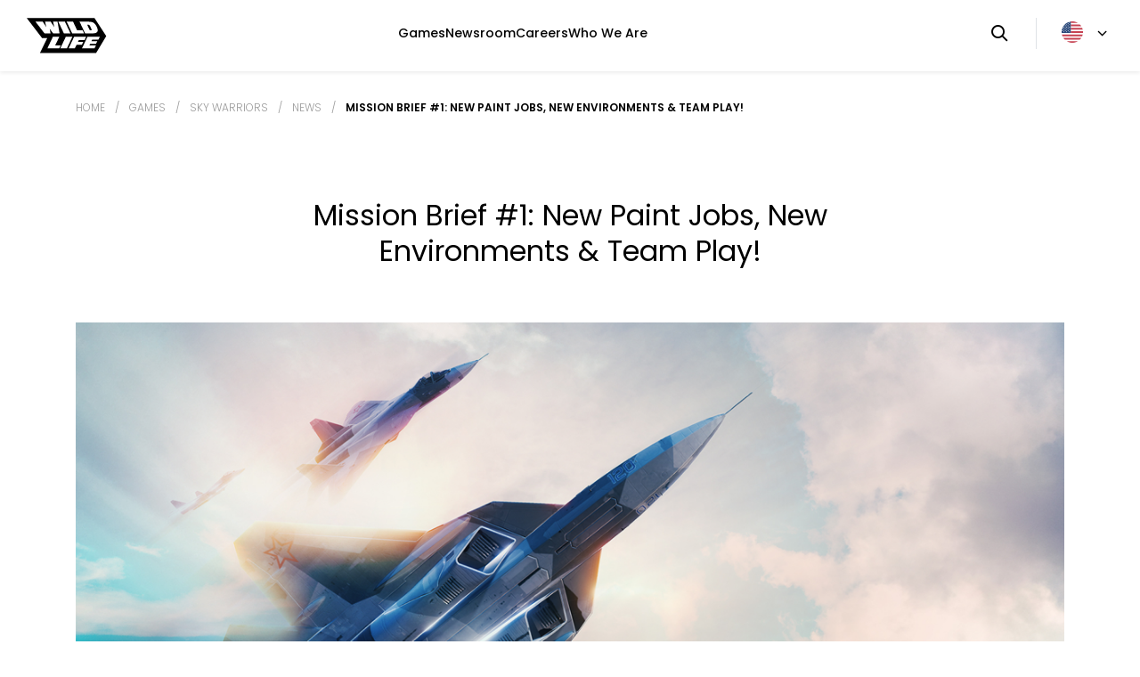

--- FILE ---
content_type: text/html; charset=UTF-8
request_url: https://wildlifestudios.com/games/sky-warriors/news/mission-brief-1/
body_size: 69474
content:
<!DOCTYPE html>
<html lang="en-us" class="no-js">
    <head>
        <link rel="preconnect" href="https://fonts.googleapis.com">
        <link rel="preconnect" href="https://fonts.gstatic.com" crossorigin>

        <meta charset="UTF-8" />
<meta http-equiv="Content-Type" content="text/html;charset=UTF-8" />
        <meta http-equiv="Content-Language" content="en-us" />
        <meta name="robots" content="index,follow" />        

        <meta name="format-detection" content="telephone=no" />
        <meta name="SKYPE_TOOLBAR" content="SKYPE_TOOLBAR_PARSER_COMPATIBLE" />

        <!--[if IE]><link rel="shortcut icon" href="/favicon.ico" /><![endif]-->
        <link rel="icon" href="https://wildlifestudios.com/wp-content/themes/wildlife/assets/images/favicon.png" />

        <link rel="apple-touch-icon" href="https://wildlifestudios.com/wp-content/themes/wildlife/assets/images/favicon-57.png" sizes="57x57" />
        <link rel="apple-touch-icon" href="https://wildlifestudios.com/wp-content/themes/wildlife/assets/images/favicon-72.png" sizes="72x72" />
        <link rel="apple-touch-icon" href="https://wildlifestudios.com/wp-content/themes/wildlife/assets/images/favicon-76.png" sizes="76x76" />
        <link rel="apple-touch-icon" href="https://wildlifestudios.com/wp-content/themes/wildlife/assets/images/favicon-114.png" sizes="114x114" />
        <link rel="apple-touch-icon" href="https://wildlifestudios.com/wp-content/themes/wildlife/assets/images/favicon-120.png" sizes="120x120" />
        <link rel="apple-touch-icon" href="https://wildlifestudios.com/wp-content/themes/wildlife/assets/images/favicon-144.png" sizes="144x144" />
        <link rel="apple-touch-icon" href="https://wildlifestudios.com/wp-content/themes/wildlife/assets/images/favicon-152.png" sizes="152x152" />

        <meta name="msapplication-TileImage" content="https://wildlifestudios.com/wp-content/themes/wildlife/assets/images/favicon-144.png" />
        <meta name="msapplication-TileColor" content="#FFFFFF" />
        <meta name="application-name" content="Wildlife Studios" />

        <meta name="msapplication-square70x70logo" content="https://wildlifestudios.com/wp-content/themes/wildlife/assets/images/favicon-70.png" />
        <meta name="msapplication-square150x150logo" content="https://wildlifestudios.com/wp-content/themes/wildlife/assets/images/favicon-150.png" />
        <meta name="msapplication-wide310x150logo" content="https://wildlifestudios.com/wp-content/themes/wildlife/assets/images/favicon-310x150.png" />
        <meta name="msapplication-square310x310logo" content="https://wildlifestudios.com/wp-content/themes/wildlife/assets/images/favicon-310x310.png" />

        <meta name="thumbnail" content="https://wildlifestudios.com/wp-content/themes/wildlife/assets/images/thumbnail.png" />

        <meta name="viewport" content="width=device-width, initial-scale=1, maximum-scale=1, viewport-fit=cover">

        <title>Mission Brief #1: New Paint Jobs, New Environments &#038; Team Play! |  Wildlife</title>
<link crossorigin data-rocket-preconnect href="https://wildlife-website-production.s3.amazonaws.com" rel="preconnect">
<link crossorigin data-rocket-preconnect href="https://www.googletagmanager.com" rel="preconnect"><link rel="preload" data-rocket-preload as="image" href="https://wildlife-website-production.s3.amazonaws.com/wp-content/uploads/2021/11/untitled-1-1024x576.png" imagesrcset="https://wildlife-website-production.s3.amazonaws.com/wp-content/uploads/2021/11/untitled-1-1024x576.png 1024w, https://wildlife-website-production.s3.amazonaws.com/wp-content/uploads/2021/11/untitled-1-300x169.png 300w, https://wildlife-website-production.s3.amazonaws.com/wp-content/uploads/2021/11/untitled-1-768x432.png 768w, https://wildlife-website-production.s3.amazonaws.com/wp-content/uploads/2021/11/untitled-1-509x286.png 509w, https://wildlife-website-production.s3.amazonaws.com/wp-content/uploads/2021/11/untitled-1.png 1200w" imagesizes="(max-width: 1024px) 100vw, 1024px" fetchpriority="high">

        <meta name="description" content="Mission Brief #1: New Paint Jobs, New Environments &amp; Team Play! Stay tuned for exciting updates and features in Sky Warriors!" />
        <meta name="keywords" content="" />

        <meta name="og:site_name" property="og:site_name" content="Wildlife" />
        <meta name="og:type" property="og:type" content="website" />

                    <meta name="og:image" property="og:image" content="https://wildlife-website-production.s3.amazonaws.com/wp-content/uploads/2021/11/october-website-share.png" />
        
        <meta name="og:title" property="og:title" content="Mission Brief #1: New Paint Jobs, New Environments &#038; Team Play! |  Wildlife" />

        <meta name="og:url" property="og:url" content="https://wildlifestudios.com/games/sky-warriors/news/mission-brief-1/" />
        <meta name="og:description" property="og:description" content="Mission Brief #1: New Paint Jobs, New Environments &amp; Team Play! Stay tuned for exciting updates and features in Sky Warriors!" />

        <link rel="canonical" href="https://wildlifestudios.com/games/sky-warriors/news/mission-brief-1/" />

        <meta name='robots' content='max-image-preview:large' />
	<style>img:is([sizes="auto" i], [sizes^="auto," i]) { contain-intrinsic-size: 3000px 1500px }</style>
	<link rel="alternate" hreflang="en" href="https://wildlifestudios.com/" />
<link rel="alternate" hreflang="pt-br" href="https://wildlifestudios.com/pt-br/" />
<link rel="alternate" hreflang="x-default" href="https://wildlifestudios.com/" />

<style id='wp-emoji-styles-inline-css' type='text/css'>

	img.wp-smiley, img.emoji {
		display: inline !important;
		border: none !important;
		box-shadow: none !important;
		height: 1em !important;
		width: 1em !important;
		margin: 0 0.07em !important;
		vertical-align: -0.1em !important;
		background: none !important;
		padding: 0 !important;
	}
</style>
<style id='classic-theme-styles-inline-css' type='text/css'>
/*! This file is auto-generated */
.wp-block-button__link{color:#fff;background-color:#32373c;border-radius:9999px;box-shadow:none;text-decoration:none;padding:calc(.667em + 2px) calc(1.333em + 2px);font-size:1.125em}.wp-block-file__button{background:#32373c;color:#fff;text-decoration:none}
</style>
<style id='global-styles-inline-css' type='text/css'>
:root{--wp--preset--aspect-ratio--square: 1;--wp--preset--aspect-ratio--4-3: 4/3;--wp--preset--aspect-ratio--3-4: 3/4;--wp--preset--aspect-ratio--3-2: 3/2;--wp--preset--aspect-ratio--2-3: 2/3;--wp--preset--aspect-ratio--16-9: 16/9;--wp--preset--aspect-ratio--9-16: 9/16;--wp--preset--color--black: #000000;--wp--preset--color--cyan-bluish-gray: #abb8c3;--wp--preset--color--white: #ffffff;--wp--preset--color--pale-pink: #f78da7;--wp--preset--color--vivid-red: #cf2e2e;--wp--preset--color--luminous-vivid-orange: #ff6900;--wp--preset--color--luminous-vivid-amber: #fcb900;--wp--preset--color--light-green-cyan: #7bdcb5;--wp--preset--color--vivid-green-cyan: #00d084;--wp--preset--color--pale-cyan-blue: #8ed1fc;--wp--preset--color--vivid-cyan-blue: #0693e3;--wp--preset--color--vivid-purple: #9b51e0;--wp--preset--gradient--vivid-cyan-blue-to-vivid-purple: linear-gradient(135deg,rgba(6,147,227,1) 0%,rgb(155,81,224) 100%);--wp--preset--gradient--light-green-cyan-to-vivid-green-cyan: linear-gradient(135deg,rgb(122,220,180) 0%,rgb(0,208,130) 100%);--wp--preset--gradient--luminous-vivid-amber-to-luminous-vivid-orange: linear-gradient(135deg,rgba(252,185,0,1) 0%,rgba(255,105,0,1) 100%);--wp--preset--gradient--luminous-vivid-orange-to-vivid-red: linear-gradient(135deg,rgba(255,105,0,1) 0%,rgb(207,46,46) 100%);--wp--preset--gradient--very-light-gray-to-cyan-bluish-gray: linear-gradient(135deg,rgb(238,238,238) 0%,rgb(169,184,195) 100%);--wp--preset--gradient--cool-to-warm-spectrum: linear-gradient(135deg,rgb(74,234,220) 0%,rgb(151,120,209) 20%,rgb(207,42,186) 40%,rgb(238,44,130) 60%,rgb(251,105,98) 80%,rgb(254,248,76) 100%);--wp--preset--gradient--blush-light-purple: linear-gradient(135deg,rgb(255,206,236) 0%,rgb(152,150,240) 100%);--wp--preset--gradient--blush-bordeaux: linear-gradient(135deg,rgb(254,205,165) 0%,rgb(254,45,45) 50%,rgb(107,0,62) 100%);--wp--preset--gradient--luminous-dusk: linear-gradient(135deg,rgb(255,203,112) 0%,rgb(199,81,192) 50%,rgb(65,88,208) 100%);--wp--preset--gradient--pale-ocean: linear-gradient(135deg,rgb(255,245,203) 0%,rgb(182,227,212) 50%,rgb(51,167,181) 100%);--wp--preset--gradient--electric-grass: linear-gradient(135deg,rgb(202,248,128) 0%,rgb(113,206,126) 100%);--wp--preset--gradient--midnight: linear-gradient(135deg,rgb(2,3,129) 0%,rgb(40,116,252) 100%);--wp--preset--font-size--small: 13px;--wp--preset--font-size--medium: 20px;--wp--preset--font-size--large: 36px;--wp--preset--font-size--x-large: 42px;--wp--preset--spacing--20: 0.44rem;--wp--preset--spacing--30: 0.67rem;--wp--preset--spacing--40: 1rem;--wp--preset--spacing--50: 1.5rem;--wp--preset--spacing--60: 2.25rem;--wp--preset--spacing--70: 3.38rem;--wp--preset--spacing--80: 5.06rem;--wp--preset--shadow--natural: 6px 6px 9px rgba(0, 0, 0, 0.2);--wp--preset--shadow--deep: 12px 12px 50px rgba(0, 0, 0, 0.4);--wp--preset--shadow--sharp: 6px 6px 0px rgba(0, 0, 0, 0.2);--wp--preset--shadow--outlined: 6px 6px 0px -3px rgba(255, 255, 255, 1), 6px 6px rgba(0, 0, 0, 1);--wp--preset--shadow--crisp: 6px 6px 0px rgba(0, 0, 0, 1);}:where(.is-layout-flex){gap: 0.5em;}:where(.is-layout-grid){gap: 0.5em;}body .is-layout-flex{display: flex;}.is-layout-flex{flex-wrap: wrap;align-items: center;}.is-layout-flex > :is(*, div){margin: 0;}body .is-layout-grid{display: grid;}.is-layout-grid > :is(*, div){margin: 0;}:where(.wp-block-columns.is-layout-flex){gap: 2em;}:where(.wp-block-columns.is-layout-grid){gap: 2em;}:where(.wp-block-post-template.is-layout-flex){gap: 1.25em;}:where(.wp-block-post-template.is-layout-grid){gap: 1.25em;}.has-black-color{color: var(--wp--preset--color--black) !important;}.has-cyan-bluish-gray-color{color: var(--wp--preset--color--cyan-bluish-gray) !important;}.has-white-color{color: var(--wp--preset--color--white) !important;}.has-pale-pink-color{color: var(--wp--preset--color--pale-pink) !important;}.has-vivid-red-color{color: var(--wp--preset--color--vivid-red) !important;}.has-luminous-vivid-orange-color{color: var(--wp--preset--color--luminous-vivid-orange) !important;}.has-luminous-vivid-amber-color{color: var(--wp--preset--color--luminous-vivid-amber) !important;}.has-light-green-cyan-color{color: var(--wp--preset--color--light-green-cyan) !important;}.has-vivid-green-cyan-color{color: var(--wp--preset--color--vivid-green-cyan) !important;}.has-pale-cyan-blue-color{color: var(--wp--preset--color--pale-cyan-blue) !important;}.has-vivid-cyan-blue-color{color: var(--wp--preset--color--vivid-cyan-blue) !important;}.has-vivid-purple-color{color: var(--wp--preset--color--vivid-purple) !important;}.has-black-background-color{background-color: var(--wp--preset--color--black) !important;}.has-cyan-bluish-gray-background-color{background-color: var(--wp--preset--color--cyan-bluish-gray) !important;}.has-white-background-color{background-color: var(--wp--preset--color--white) !important;}.has-pale-pink-background-color{background-color: var(--wp--preset--color--pale-pink) !important;}.has-vivid-red-background-color{background-color: var(--wp--preset--color--vivid-red) !important;}.has-luminous-vivid-orange-background-color{background-color: var(--wp--preset--color--luminous-vivid-orange) !important;}.has-luminous-vivid-amber-background-color{background-color: var(--wp--preset--color--luminous-vivid-amber) !important;}.has-light-green-cyan-background-color{background-color: var(--wp--preset--color--light-green-cyan) !important;}.has-vivid-green-cyan-background-color{background-color: var(--wp--preset--color--vivid-green-cyan) !important;}.has-pale-cyan-blue-background-color{background-color: var(--wp--preset--color--pale-cyan-blue) !important;}.has-vivid-cyan-blue-background-color{background-color: var(--wp--preset--color--vivid-cyan-blue) !important;}.has-vivid-purple-background-color{background-color: var(--wp--preset--color--vivid-purple) !important;}.has-black-border-color{border-color: var(--wp--preset--color--black) !important;}.has-cyan-bluish-gray-border-color{border-color: var(--wp--preset--color--cyan-bluish-gray) !important;}.has-white-border-color{border-color: var(--wp--preset--color--white) !important;}.has-pale-pink-border-color{border-color: var(--wp--preset--color--pale-pink) !important;}.has-vivid-red-border-color{border-color: var(--wp--preset--color--vivid-red) !important;}.has-luminous-vivid-orange-border-color{border-color: var(--wp--preset--color--luminous-vivid-orange) !important;}.has-luminous-vivid-amber-border-color{border-color: var(--wp--preset--color--luminous-vivid-amber) !important;}.has-light-green-cyan-border-color{border-color: var(--wp--preset--color--light-green-cyan) !important;}.has-vivid-green-cyan-border-color{border-color: var(--wp--preset--color--vivid-green-cyan) !important;}.has-pale-cyan-blue-border-color{border-color: var(--wp--preset--color--pale-cyan-blue) !important;}.has-vivid-cyan-blue-border-color{border-color: var(--wp--preset--color--vivid-cyan-blue) !important;}.has-vivid-purple-border-color{border-color: var(--wp--preset--color--vivid-purple) !important;}.has-vivid-cyan-blue-to-vivid-purple-gradient-background{background: var(--wp--preset--gradient--vivid-cyan-blue-to-vivid-purple) !important;}.has-light-green-cyan-to-vivid-green-cyan-gradient-background{background: var(--wp--preset--gradient--light-green-cyan-to-vivid-green-cyan) !important;}.has-luminous-vivid-amber-to-luminous-vivid-orange-gradient-background{background: var(--wp--preset--gradient--luminous-vivid-amber-to-luminous-vivid-orange) !important;}.has-luminous-vivid-orange-to-vivid-red-gradient-background{background: var(--wp--preset--gradient--luminous-vivid-orange-to-vivid-red) !important;}.has-very-light-gray-to-cyan-bluish-gray-gradient-background{background: var(--wp--preset--gradient--very-light-gray-to-cyan-bluish-gray) !important;}.has-cool-to-warm-spectrum-gradient-background{background: var(--wp--preset--gradient--cool-to-warm-spectrum) !important;}.has-blush-light-purple-gradient-background{background: var(--wp--preset--gradient--blush-light-purple) !important;}.has-blush-bordeaux-gradient-background{background: var(--wp--preset--gradient--blush-bordeaux) !important;}.has-luminous-dusk-gradient-background{background: var(--wp--preset--gradient--luminous-dusk) !important;}.has-pale-ocean-gradient-background{background: var(--wp--preset--gradient--pale-ocean) !important;}.has-electric-grass-gradient-background{background: var(--wp--preset--gradient--electric-grass) !important;}.has-midnight-gradient-background{background: var(--wp--preset--gradient--midnight) !important;}.has-small-font-size{font-size: var(--wp--preset--font-size--small) !important;}.has-medium-font-size{font-size: var(--wp--preset--font-size--medium) !important;}.has-large-font-size{font-size: var(--wp--preset--font-size--large) !important;}.has-x-large-font-size{font-size: var(--wp--preset--font-size--x-large) !important;}
:where(.wp-block-post-template.is-layout-flex){gap: 1.25em;}:where(.wp-block-post-template.is-layout-grid){gap: 1.25em;}
:where(.wp-block-columns.is-layout-flex){gap: 2em;}:where(.wp-block-columns.is-layout-grid){gap: 2em;}
:root :where(.wp-block-pullquote){font-size: 1.5em;line-height: 1.6;}
</style>
<link rel='stylesheet' id='wildlife-styles-css' href='https://wildlifestudios.com/wp-content/themes/wildlife/assets/styles/site.min.css?ver=2.0.0' type='text/css' media='all' />
<meta name="generator" content="WPML ver:4.6.15 stt:1,42;" />
<noscript><style id="rocket-lazyload-nojs-css">.rll-youtube-player, [data-lazy-src]{display:none !important;}</style></noscript>
        <script>var dataLayer = [{'Department': 'Brand', 'Breadcrumb': 'Home / Games / Sky Warriors / News / Mission Brief #1: New Paint Jobs, New Environments &#038; Team Play!'}];</script>
        
        <script>(function(w,d,s,l,i){w[l]=w[l]||[];w[l].push({'gtm.start':new Date().getTime(),event:'gtm.js'});var f=d.getElementsByTagName(s)[0],j=d.createElement(s),dl=l!='dataLayer'?'&l='+l:'';j.async=true;j.src='https://www.googletagmanager.com/gtm.js?id='+i+dl;f.parentNode.insertBefore(j,f);})(window,document,'script','dataLayer','GTM-KF45W65');</script>

        
        <!--[if lt IE 9]>
        <script src="https://wildlifestudios.com/wp-content/themes/wildlife/assets/scripts/html5shiv.min.js"></script>
        <script src="https://wildlifestudios.com/wp-content/themes/wildlife/assets/scripts/respond.min.js"></script>
        <![endif]-->

        <script>
          var FrontendUrl = {main: '//wildlifestudios.com', careers: '//careers.wildlifestudios.com', newsroom: '//newsroom.wildlifestudios.com'};
          var FrontendSlug = 'main';
          var FrontendLang = 'en';
          var FrontendValidationMessages = {required: 'This field is required.', email: 'Please enter a valid email address.', url: 'Please enter a valid URL.', number: 'Please enter a valid number.', digits: 'Please enter only digits.', equalTo: 'Please enter the same value again.', maxlength: 'Please enter no more than {0} characters.', minlength: 'Please enter at least {0} characters.', rangelength: 'Please enter a value between {0} and {1} characters long.', range: 'Please enter a value between {0} and {1}.', max: 'Please enter a value less than or equal to {0}.', min: 'Please enter a value greater than or equal to {0}.'};
        </script>

    <style id="rocket-lazyrender-inline-css">[data-wpr-lazyrender] {content-visibility: auto;}</style><meta name="generator" content="WP Rocket 3.19.4" data-wpr-features="wpr_lazyload_images wpr_lazyload_iframes wpr_preconnect_external_domains wpr_automatic_lazy_rendering wpr_oci wpr_image_dimensions wpr_desktop" /></head>
    <body class="blog">

        
        <noscript><iframe src="https://www.googletagmanager.com/ns.html?id=GTM-KF45W65" height="0" width="0" style="display:none;visibility:hidden"></iframe></noscript>

        
        
        
        <header  class="header shadow-sm d-flex align-items-center justify-content-center position-sticky">
            <div  class="container-fluid">
                <div  class="row justify-content-between">
                    <div class="col-auto col-lg-1">
                        <div class="d-flex">
                            <div class="col">
                                <a href="https://wildlifestudios.com/" title="Wildlife Studios">
                                    <img src="https://wildlifestudios.com/wp-content/themes/wildlife/assets/images/logo-wildlife.svg" alt="Wildlife Studios" width="90" height="40">
                                </a>
                            </div>
                        </div>
                    </div>
                    <div class="col col-md text-center d-none d-lg-block">
                        <nav class="header__navigation">
                            <ul id="menu-header-main-site" class="navbar-nav mr-auto d-none d-md-flex"><li id="menu-item-4676" class="menu-item menu-item-type-post_type menu-item-object-page menu-item-4676 nav-item bullet"><a href="https://wildlifestudios.com/games/" class="gtm-site-main  nav-link header__link">Games</a></li>
<li id="menu-item-4677" class="menu-item menu-item-type-post_type menu-item-object-page menu-item-4677 nav-item bullet"><a href="https://newsroom.wildlifestudios.com/" class="gtm-site-main  nav-link header__link">Newsroom</a></li>
<li id="menu-item-4675" class="menu-item menu-item-type-post_type menu-item-object-page menu-item-4675 nav-item bullet"><a href="https://careers.wildlifestudios.com/" class="gtm-site-main  nav-link header__link">Careers</a></li>
<li id="menu-item-4674" class="menu-item menu-item-type-post_type menu-item-object-page menu-item-4674 nav-item bullet"><a href="https://wildlifestudios.com/who-we-are/" class="gtm-site-main  nav-link header__link">Who We Are</a></li>
</ul>                        </nav>
                    </div>
                    <div class="col-auto col-lg-2">
                        <div class="d-flex align-items-center">
                            <div class="col border-right d-none d-lg-block">
                                <a href="#" title="Search" class="nav-link header__link" id="searchHeader">
                                    <i class="icon-search"></i>
                                </a>
                            </div>
                            <div class="col">
                                <div class="btn-group header__language header__language-change">
                                    <button type="button" class="btn btn-link d-flex py-0" aria-expanded="false">
                                        <img src="https://wildlifestudios.com/wp-content/themes/wildlife/assets/images/en.svg" alt="" width="24" height="24" />
                                        <i class="icon icon-arrow-down ml-3"></i>
                                    </button>
                                    <div class="dropdown-menu py-0 px-0 right-0 left-auto mt-0">
                                        
                                            
                                        
                                                                                            <a class="dropdown-item py-2" href="https://wildlifestudios.com/pt-br/" title="Português">
                                                    <img src="data:image/svg+xml,%3Csvg%20xmlns='http://www.w3.org/2000/svg'%20viewBox='0%200%2018%2018'%3E%3C/svg%3E" alt="" width="18" height="18" class="mr-3" data-lazy-src="https://wildlifestudios.com/wp-content/themes/wildlife/assets/images/pt-br.svg" /><noscript><img src="https://wildlifestudios.com/wp-content/themes/wildlife/assets/images/pt-br.svg" alt="" width="18" height="18" class="mr-3" /></noscript>
                                                    Português                                                </a>
                                            
                                                                            </div>
                                </div>
                            </div>
                            <div class="col border-left d-block d-md-none">
                                <button aria-controls="main-nav-bar" aria-expanded="false" aria-label="Toggle navigation" class="navbar-toggler header-nav--button collapsed" data-target="#navbarMainContent" data-toggle="collapse" type="button">
                                    <span class="icon-toggler"></span>
                                    <span class="icon-close"></span>
                                </button>
                            </div>
                        </div>
                    </div>
                </div>
            </div>
        </header>
        <div class="collapse navbar-collapse header-nav--content p-4" id="navbarMainContent">
            <ul class="navbar-nav" id="menu-header-mobile-search">
                <li class="d-lg-none">
                    <form action="https://wildlifestudios.com/search/" class="search__form position-relative">
                        <input type="text" name="terms" class="input search-mobile w-100" placeholder="Search..." required>
                        <button type="submit" class="position-absolute">
                            <i class="icon icon-search"></i>
                        </button>
                    </form>
                </li>
            </ul>

            <ul id="menu-header-main-site-mobile" class="navbar-nav scroll mr-auto d-flex d-md-none"><li id="menu-item-7532" class="menu-item menu-item-type-post_type menu-item-object-page menu-item-7532 nav-item bullet"><a href="https://wildlifestudios.com/games/" class="gtm-site-main  nav-link header__link">Games</a></li>
<li id="menu-item-7533" class="section section-newsroom menu-item menu-item-type-post_type menu-item-object-page menu-item-7533 nav-item bullet"><a href="https://newsroom.wildlifestudios.com/" class="gtm-site-main  nav-link header__link">Newsroom</a></li>
<li id="menu-item-7534" class="menu-item menu-item-type-post_type menu-item-object-page menu-item-7534 nav-item bullet"><a href="https://wildlifestudios.com/blog/unleash/" class="gtm-site-main  nav-link header__link">Blog</a></li>
<li id="menu-item-7531" class="section section-careers menu-item menu-item-type-post_type menu-item-object-page menu-item-7531 nav-item bullet"><a href="https://careers.wildlifestudios.com/" class="gtm-site-main  nav-link header__link">Careers</a></li>
<li id="menu-item-7530" class="menu-item menu-item-type-post_type menu-item-object-page menu-item-7530 nav-item bullet"><a href="https://wildlifestudios.com/who-we-are/" class="gtm-site-main  nav-link header__link">Who We Are</a></li>
</ul>
        </div>

        
        
        <div  class="overlay"></div>

        
        
        <div  class="search">
            <div  class="search__content">
                <div  class="row align-items-center">
                    <div class="col-lg-6 col-lg-6 col-6">
                        <div class="search__title">
                            Search Jobs and keywords                        </div>
                    </div>
                    <div class="col-lg-6 col-lg-6 col-6 text-right">
                        <a href="#" title="Close" class="search__close" id="closeSerach"><i class="icon-close"></i></a>
                    </div>
                </div>
                <form action="https://wildlifestudios.com/search/" class="search__form">
                    <input type="text" name="terms" class="input" placeholder="Search..." required>
                    <button type="submit"><i class="icon-search"></i></button>
                </form>
            </div>
        </div>

        
        <main  class="company">
        
    <section  class="breadcrumbs">
    <div  class="container">
        <div class="row">
            <div class="col-md-12 col-lg-12 col-12">

                
                
                <a href="https://wildlifestudios.com/" title="Home" class="breadcrumbs__link">Home</a> <span class="mx-2">/</span>
                
                
                <a href="https://wildlifestudios.com/games/" title="Games" class="breadcrumbs__link">Games</a> <span class="mx-2">/</span>
                
                
                <a href="https://wildlifestudios.com/games/sky-warriors/" title="Sky Warriors" class="breadcrumbs__link">Sky Warriors</a> <span class="mx-2">/</span>
                
                
                <a href="https://wildlifestudios.com/games/sky-warriors/news/" title="News" class="breadcrumbs__link">News</a> <span class="mx-2">/</span>
                
                
                <a href="https://wildlifestudios.com/games/sky-warriors/news/mission-brief-1/" title="Mission Brief #1: New Paint Jobs, New Environments &#038; Team Play!" class="breadcrumbs__link active">Mission Brief #1: New Paint Jobs, New Environments &#038; Team Play!</a>
                
            </div>
        </div>
    </div>
</section>

    <section  class="company__webdoor">
        <div  class="container">
            <div class="row">
                <div class="col-md-12 col-lg-12 col-12">
                    <div class="company__webdoor--bg">
                        <h1 class="company__webdoor--subtitle">
                            Mission Brief #1: New Paint Jobs, New Environments &#038; Team Play!                        </h1>
                    </div>
                </div>
                <div class="col-md-12 col-lg-12 col-12">
                    <img src="https://wildlife-website-production.s3.amazonaws.com/wp-content/uploads/2021/11/blue.png" alt="Mission Brief #1: New Paint Jobs, New Environments &#038; Team Play!" class="img-fluid">
                </div>
            </div>
            <div class="row">
                <div class="col-md-12 col-lg-12 col-12">
                    <div class="company__webdoor--content">
                        <div class="d-flex align-items-center">
                            <i class="icon icon-calendar"></i>
                            <div class="date">2021.11.04</div>
                        </div>
                        <h2 class="company__webdoor--subtitle text-left"></h2>
                        <div class="post-content">
                            <p>Hello Pilots,</p>
<p style="text-align: justify;">Community Manager Roulbox here &#8211; welcome to Mission Brief!</p>
<p style="text-align: justify;">Mission Brief is your monthly news update for Sky Warriors! Our objective is to keep you informed about game updates and issues we are currently working on. We also want to let you know about the exciting things we have in the pipeline! </p>
<p style="text-align: justify;">There is a lot to be looking forward to in Sky Warriors, so I hope you made yourselves comfortable and got something nice to drink, we are cleared for take-off! </p>
<p>&nbsp;</p>
<h4 style="text-align: center;"><strong>Game Updates</strong></h4>
<ul>
<li style="text-align: justify;">Sky Warriors is available worldwide since October 6th. We would like to thank you for downloading Sky Warriors, engaging with us and providing all your feedback. your feedback is always welcome. Make sure to <a href="https://linktr.ee/PlaySkyWarriors">join our Social Channels</a> and talk to us!  </li>
<li style="text-align: justify;">This week we released version 2.1.0 for Sky Warriors &#8211; you can read the full patch notes <a href="https://wildlifestudios.com/games/sky-warriors/news/sky-warriors-i-version-2-1-0/">here</a>.
<ul>
<li>We added a specific in-game news section</li>
<li>We added new and exclusive Paint Jobs for all the planes: Here are some of my personal favourites!</li>
</ul>
</li>
</ul>
<p><img fetchpriority="high" decoding="async" class="size-large wp-image-10877 aligncenter" src="https://wildlife-website-production.s3.amazonaws.com/wp-content/uploads/2021/11/untitled-1-1024x576.png" alt="" width="1024" height="576" srcset="https://wildlife-website-production.s3.amazonaws.com/wp-content/uploads/2021/11/untitled-1-1024x576.png 1024w, https://wildlife-website-production.s3.amazonaws.com/wp-content/uploads/2021/11/untitled-1-300x169.png 300w, https://wildlife-website-production.s3.amazonaws.com/wp-content/uploads/2021/11/untitled-1-768x432.png 768w, https://wildlife-website-production.s3.amazonaws.com/wp-content/uploads/2021/11/untitled-1-509x286.png 509w, https://wildlife-website-production.s3.amazonaws.com/wp-content/uploads/2021/11/untitled-1.png 1200w" sizes="(max-width: 1024px) 100vw, 1024px" /></p>
<p>&nbsp;</p>
<ul>
<li style="text-align: justify;">We released Hotfix 2.1.1. This version is a gameplay roll back to solve the lag &amp; performance issues that some of you were experiencing since 2.1.0. This version also fixed an issue where missiles were not causing damage as intended.</li>
<li style="text-align: justify;">Some of you reported an issue where you were noticing a duplicate of your account in your games. This is an issue that our Quality Assurance team is currently reviewing and we hope to have it fixed soon.</li>
</ul>
<h4 style="text-align: center;"><strong>Coming next</strong></h4>
<p style="text-align: justify;"><span style="text-decoration: underline;">New Environments:</span></p>
<p>Do you remember our<a href="https://wildlifestudios.com/games/sky-warriors/news/the-art-of-sky-warriors-dev-blog/"> previous developer blog?</a> The Sky Warriors&#8217; team mentioned they were exploring new environments for players to enjoy!&#8230; Guess what? The team is currently finishing <strong>a new map</strong> for Sky Warriors! Isn&#8217;t that exciting? </p>
<p style="text-align: justify;">Here is a hint from concept art, can you guess the environment? </p>
<p><img decoding="async" class="aligncenter wp-image-10860" src="data:image/svg+xml,%3Csvg%20xmlns='http://www.w3.org/2000/svg'%20viewBox='0%200%20800%20377'%3E%3C/svg%3E" alt="" width="800" height="377" data-lazy-srcset="https://wildlife-website-production.s3.amazonaws.com/wp-content/uploads/2021/11/new-map-hint-1024x482.png 1024w, https://wildlife-website-production.s3.amazonaws.com/wp-content/uploads/2021/11/new-map-hint-300x141.png 300w, https://wildlife-website-production.s3.amazonaws.com/wp-content/uploads/2021/11/new-map-hint-768x362.png 768w, https://wildlife-website-production.s3.amazonaws.com/wp-content/uploads/2021/11/new-map-hint.png 1200w" data-lazy-sizes="(max-width: 800px) 100vw, 800px" data-lazy-src="https://wildlife-website-production.s3.amazonaws.com/wp-content/uploads/2021/11/new-map-hint-1024x482.png" /><noscript><img decoding="async" class="aligncenter wp-image-10860" src="https://wildlife-website-production.s3.amazonaws.com/wp-content/uploads/2021/11/new-map-hint-1024x482.png" alt="" width="800" height="377" srcset="https://wildlife-website-production.s3.amazonaws.com/wp-content/uploads/2021/11/new-map-hint-1024x482.png 1024w, https://wildlife-website-production.s3.amazonaws.com/wp-content/uploads/2021/11/new-map-hint-300x141.png 300w, https://wildlife-website-production.s3.amazonaws.com/wp-content/uploads/2021/11/new-map-hint-768x362.png 768w, https://wildlife-website-production.s3.amazonaws.com/wp-content/uploads/2021/11/new-map-hint.png 1200w" sizes="(max-width: 800px) 100vw, 800px" /></noscript></p>
<p style="text-align: justify;">I am sure you all are as excited as I am and I can&#8217;t wait to tell you more! We will release the new map later this month, so stay tuned to our Social Media channels for more intel! </p>
<p style="text-align: justify;"><span style="text-decoration: underline;">Team Play and Controller support:</span></p>
<p style="text-align: justify;">To continue on the interesting topic of features coming to Sky Warriors, Game Director Luiz Piccini <a href="https://www.pocketgamer.biz/interview/77411/why-sky-warriors-is-set-to-soar/">recently spoke to Pocket Gamer</a> about the game!</p>
<p style="text-align: justify;">As you can see in the interview, there are two extremely important features that most of you have been asking for:</p>
<ul style="text-align: justify;">
<li>The ability to invite your friends and invite them in battles: <strong>Team Play</strong></li>
<li>Controller support: We are planning to add controller support and a few other gameplay surprises in the next couple of months.</li>
</ul>
<p style="text-align: justify;">Both features are currently in the pipeline and will be added to Sky Warriors soon! I would strongly recommend you to stay tuned to our news on Social Media and in-game so you don&#8217;t miss any information!</p>
<p>&nbsp;</p>
<h4 style="text-align: center;"><strong>Community Spotlight</strong></h4>
<p>&nbsp;</p>
<p style="text-align: justify;">We would like to finish this Mission Brief, with a celebration of our Community. As the Community Manager for Sky Warriors, I have the chance to read all of your comments over our Social Media Channels and I can see how passionate, creative and fun you are. This is the best of the Community for October!</p>
<p style="text-align: justify;">We recently opened our official <a href="https://discord.gg/cmGged3a36">Discord server</a>, which I recommend you join:</p>
<ul>
<li style="text-align: justify;">To share with the community, chat with us and other members of the community.</li>
<li>To keep up to date with everything related to Sky Warriors.</li>
<li>For all the fun! As an example, Pilot [Fu] Apex will keep you entertained with some Dad Jokes! </li>
</ul>
<p><img decoding="async" class="aligncenter wp-image-10862 size-full" src="data:image/svg+xml,%3Csvg%20xmlns='http://www.w3.org/2000/svg'%20viewBox='0%200%20409%20106'%3E%3C/svg%3E" alt="" width="409" height="106" data-lazy-srcset="https://wildlife-website-production.s3.amazonaws.com/wp-content/uploads/2021/11/unknown.png 409w, https://wildlife-website-production.s3.amazonaws.com/wp-content/uploads/2021/11/unknown-300x78.png 300w" data-lazy-sizes="(max-width: 409px) 100vw, 409px" data-lazy-src="https://wildlife-website-production.s3.amazonaws.com/wp-content/uploads/2021/11/unknown.png" /><noscript><img decoding="async" class="aligncenter wp-image-10862 size-full" src="https://wildlife-website-production.s3.amazonaws.com/wp-content/uploads/2021/11/unknown.png" alt="" width="409" height="106" srcset="https://wildlife-website-production.s3.amazonaws.com/wp-content/uploads/2021/11/unknown.png 409w, https://wildlife-website-production.s3.amazonaws.com/wp-content/uploads/2021/11/unknown-300x78.png 300w" sizes="(max-width: 409px) 100vw, 409px" /></noscript></p>
<p style="text-align: justify;">Funny isn&#8217;t it? I am still laughing! </p>
<p style="text-align: justify;">Remember that we have a dedicated channel for clan recruitment. Simply <a href="https://discord.gg/cmGged3a36">join our server</a> and look for the #squadron-recruitment channel.</p>
<p style="text-align: justify;">Speaking of Recruitment, I came across some cool Squadron banners made by the community. Here are some of the coolest ones:</p>
<p> <img decoding="async" class="alignnone wp-image-10866" src="data:image/svg+xml,%3Csvg%20xmlns='http://www.w3.org/2000/svg'%20viewBox='0%200%20200%20351'%3E%3C/svg%3E" alt="" width="200" height="351" data-lazy-srcset="https://wildlife-website-production.s3.amazonaws.com/wp-content/uploads/2021/11/squadron-2-584x1024.jpg 584w, https://wildlife-website-production.s3.amazonaws.com/wp-content/uploads/2021/11/squadron-2-171x300.jpg 171w, https://wildlife-website-production.s3.amazonaws.com/wp-content/uploads/2021/11/squadron-2-768x1346.jpg 768w, https://wildlife-website-production.s3.amazonaws.com/wp-content/uploads/2021/11/squadron-2-876x1536.jpg 876w, https://wildlife-website-production.s3.amazonaws.com/wp-content/uploads/2021/11/squadron-2.jpg 1125w" data-lazy-sizes="(max-width: 200px) 100vw, 200px" data-lazy-src="https://wildlife-website-production.s3.amazonaws.com/wp-content/uploads/2021/11/squadron-2-584x1024.jpg" /><noscript><img decoding="async" class="alignnone wp-image-10866" src="https://wildlife-website-production.s3.amazonaws.com/wp-content/uploads/2021/11/squadron-2-584x1024.jpg" alt="" width="200" height="351" srcset="https://wildlife-website-production.s3.amazonaws.com/wp-content/uploads/2021/11/squadron-2-584x1024.jpg 584w, https://wildlife-website-production.s3.amazonaws.com/wp-content/uploads/2021/11/squadron-2-171x300.jpg 171w, https://wildlife-website-production.s3.amazonaws.com/wp-content/uploads/2021/11/squadron-2-768x1346.jpg 768w, https://wildlife-website-production.s3.amazonaws.com/wp-content/uploads/2021/11/squadron-2-876x1536.jpg 876w, https://wildlife-website-production.s3.amazonaws.com/wp-content/uploads/2021/11/squadron-2.jpg 1125w" sizes="(max-width: 200px) 100vw, 200px" /></noscript> <img decoding="async" class="alignnone wp-image-10868" src="data:image/svg+xml,%3Csvg%20xmlns='http://www.w3.org/2000/svg'%20viewBox='0%200%20200%20215'%3E%3C/svg%3E" alt="" width="200" height="215" data-lazy-srcset="https://wildlife-website-production.s3.amazonaws.com/wp-content/uploads/2021/11/squadron-1-952x1024.jpg 952w, https://wildlife-website-production.s3.amazonaws.com/wp-content/uploads/2021/11/squadron-1-279x300.jpg 279w, https://wildlife-website-production.s3.amazonaws.com/wp-content/uploads/2021/11/squadron-1-768x826.jpg 768w, https://wildlife-website-production.s3.amazonaws.com/wp-content/uploads/2021/11/squadron-1.jpg 1400w" data-lazy-sizes="(max-width: 200px) 100vw, 200px" data-lazy-src="https://wildlife-website-production.s3.amazonaws.com/wp-content/uploads/2021/11/squadron-1-952x1024.jpg" /><noscript><img decoding="async" class="alignnone wp-image-10868" src="https://wildlife-website-production.s3.amazonaws.com/wp-content/uploads/2021/11/squadron-1-952x1024.jpg" alt="" width="200" height="215" srcset="https://wildlife-website-production.s3.amazonaws.com/wp-content/uploads/2021/11/squadron-1-952x1024.jpg 952w, https://wildlife-website-production.s3.amazonaws.com/wp-content/uploads/2021/11/squadron-1-279x300.jpg 279w, https://wildlife-website-production.s3.amazonaws.com/wp-content/uploads/2021/11/squadron-1-768x826.jpg 768w, https://wildlife-website-production.s3.amazonaws.com/wp-content/uploads/2021/11/squadron-1.jpg 1400w" sizes="(max-width: 200px) 100vw, 200px" /></noscript><img decoding="async" class="alignnone wp-image-10864" src="data:image/svg+xml,%3Csvg%20xmlns='http://www.w3.org/2000/svg'%20viewBox='0%200%20200%2078'%3E%3C/svg%3E" alt="" width="200" height="78" data-lazy-srcset="https://wildlife-website-production.s3.amazonaws.com/wp-content/uploads/2021/11/squadron-3.jpg 1024w, https://wildlife-website-production.s3.amazonaws.com/wp-content/uploads/2021/11/squadron-3-300x117.jpg 300w, https://wildlife-website-production.s3.amazonaws.com/wp-content/uploads/2021/11/squadron-3-768x299.jpg 768w" data-lazy-sizes="(max-width: 200px) 100vw, 200px" data-lazy-src="https://wildlife-website-production.s3.amazonaws.com/wp-content/uploads/2021/11/squadron-3.jpg" /><noscript><img decoding="async" class="alignnone wp-image-10864" src="https://wildlife-website-production.s3.amazonaws.com/wp-content/uploads/2021/11/squadron-3.jpg" alt="" width="200" height="78" srcset="https://wildlife-website-production.s3.amazonaws.com/wp-content/uploads/2021/11/squadron-3.jpg 1024w, https://wildlife-website-production.s3.amazonaws.com/wp-content/uploads/2021/11/squadron-3-300x117.jpg 300w, https://wildlife-website-production.s3.amazonaws.com/wp-content/uploads/2021/11/squadron-3-768x299.jpg 768w" sizes="(max-width: 200px) 100vw, 200px" /></noscript></p>
<p>&nbsp;</p>
<p style="text-align: justify;">Would you like your Squadron to be featured? Head to our<a href="https://discord.gg/cmGged3a36"> Discord server</a> or our <a href="https://www.facebook.com/groups/playskywarriors">Facebook group</a> and share your coolest banners! </p>
<p style="text-align: justify;">Pilots, I hope you enjoyed reading this Mission Brief as much as I enjoyed writing it. Don&#8217;t forget that your feedback is always appreciated so make sure to <a href="https://linktr.ee/PlaySkyWarriors">join the conversation</a>!</p>
<p>Take care &amp; have fun!</p>
<p>-Roulbox-</p>
<p>&nbsp;</p>
                        </div>
                        <hr>
                        <div class="row">
                            <div class="col-md-8 col-lg-8 col-12">
                                <p class="title">Share</p>
                            </div>
                            <div class="col-md-4 col-lg-4 col-12">
                                <div class="row">
                                    <div class="col-md-3 col-lg-3 col-2">
                                        <a href="https://www.facebook.com/sharer/sharer.php?u=https://wildlifestudios.com/games/sky-warriors/news/mission-brief-1/" onClick="window.open(this.href,'sharer','toolbar=0,status=0,width=580,height=325');return false;" title="Share on Facebook" class="facebook">
                                            <i class="icon-facebook"></i>
                                        </a>
                                    </div>
                                    <div class="col-md-3 col-lg-3 col-2">
                                        <a href="https://twitter.com/home?status=https://wildlifestudios.com/games/sky-warriors/news/mission-brief-1/" onClick="window.open(this.href,'', 'menubar=no,toolbar=no,resizable=yes,scrollbars=yes,height=400,width=500');return false;" title="Share on Twitter" class="twitter">
                                            <i class="icon-twitter"></i>
                                        </a>
                                    </div>
                                    <div class="col-md-3 col-lg-3 col-2">
                                        <a href="https://api.whatsapp.com/send?text=Mission+Brief+%231%3A+New+Paint+Jobs%2C+New+Environments+%26%23038%3B+Team+Play%21+https%3A%2F%2Fwildlifestudios.com%2Fgames%2Fsky-warriors%2Fnews%2Fmission-brief-1%2F" title="Share on Whatsapp" class="whatsapp">
                                            <i class="icon-whatsapp"></i>
                                        </a>
                                    </div>
                                    <div class="col-md-3 col-lg-3 col-2">
                                        <a href="https://www.linkedin.com/shareArticle?mini=true&url=https://wildlifestudios.com/games/sky-warriors/news/mission-brief-1/&title=Mission Brief #1: New Paint Jobs, New Environments &#038; Team Play!&summary=&source=" onclick="window.open(this.href,'sharer','toolbar=0,status=0,width=580,height=325');" title="Share on LinkedIn" class="linkedin">
                                            <i class="icon-linkedin"></i>
                                        </a>
                                    </div>
                                </div>
                            </div>
                        </div>
                    </div>
                </div>
            </div>
        </div>
    </section>

    

<section data-wpr-lazyrender="1" class="company__blog bgWhite">
    <div  class="container">
        <div class="company__blog--title text-center left">Related posts</div>
        <div class="row">

            
            <div class="col-md-4 col-lg-4 col-12">
                <a href="https://wildlifestudios.com/games/sky-warriors/news/answers-to-our-june-ama-session/" title="Answers to our June AMA Session!" class="company__blog--posts">
                    <img src="data:image/svg+xml,%3Csvg%20xmlns='http://www.w3.org/2000/svg'%20viewBox='0%200%200%200'%3E%3C/svg%3E" alt="Answers to our June AMA Session!" class="img-fluid" data-lazy-src="https://wildlife-website-production.s3.amazonaws.com/wp-content/uploads/2025/07/sw-blog-ama-thumbnail-488x381-1.png"><noscript><img src="https://wildlife-website-production.s3.amazonaws.com/wp-content/uploads/2025/07/sw-blog-ama-thumbnail-488x381-1.png" alt="Answers to our June AMA Session!" class="img-fluid"></noscript>
                    <p class="date">2025.07.03</p>
                    <p class="title">Answers to our June AMA Session!</p>
                    <p class="description">Check out the answers from our dev team to the most asked questions from our June 2025 AMA session.</p>
                    <span class="read" title="Read More">Read More</span>
                </a>
            </div>

            
            <div class="col-md-4 col-lg-4 col-12">
                <a href="https://wildlifestudios.com/games/sky-warriors/news/sky-warriors-version-4-16/" title="Sky Warriors Version 4.16" class="company__blog--posts">
                    <img src="data:image/svg+xml,%3Csvg%20xmlns='http://www.w3.org/2000/svg'%20viewBox='0%200%200%200'%3E%3C/svg%3E" alt="Sky Warriors Version 4.16" class="img-fluid" data-lazy-src="https://wildlife-website-production.s3.amazonaws.com/wp-content/uploads/2023/12/new-project.jpg"><noscript><img src="https://wildlife-website-production.s3.amazonaws.com/wp-content/uploads/2023/12/new-project.jpg" alt="Sky Warriors Version 4.16" class="img-fluid"></noscript>
                    <p class="date">2024.01.16</p>
                    <p class="title">Sky Warriors Version 4.16</p>
                    <p class="description">Version 4.16 has just arrived! You can check everything here on our patch notes.</p>
                    <span class="read" title="Read More">Read More</span>
                </a>
            </div>

            
            <div class="col-md-4 col-lg-4 col-12">
                <a href="https://wildlifestudios.com/games/sky-warriors/news/sky-warriors-version-4-15/" title="Sky Warriors Version 4.15" class="company__blog--posts">
                    <img src="data:image/svg+xml,%3Csvg%20xmlns='http://www.w3.org/2000/svg'%20viewBox='0%200%200%200'%3E%3C/svg%3E" alt="Sky Warriors Version 4.15" class="img-fluid" data-lazy-src="https://wildlife-website-production.s3.amazonaws.com/wp-content/uploads/2023/12/new-project.jpg"><noscript><img src="https://wildlife-website-production.s3.amazonaws.com/wp-content/uploads/2023/12/new-project.jpg" alt="Sky Warriors Version 4.15" class="img-fluid"></noscript>
                    <p class="date">2023.12.12</p>
                    <p class="title">Sky Warriors Version 4.15</p>
                    <p class="description">Version 4.15 has just arrived! You can check everything here on our patch notes.</p>
                    <span class="read" title="Read More">Read More</span>
                </a>
            </div>

            
        </div>
        <div class="row mt-5">
            <div class="col-md-4 col-lg-4 col-12 m-auto text-center">
                <a href="https://wildlifestudios.com/games/sky-warriors/news/" title="All Posts" class="btn btn-black">All Posts</a>
            </div>
        </div>
    </div>
</section>



        
        
            
            
            <section  class="newsletter d-none">
                <div  class="container">
                    <div class="row">
                        <div class="col-md-5 col-lg-5 col-12">
                            <div class="newsletter--title">
                                Don't miss Wildlife's news!<br>                                <strong>Subscribe to our newsletter.</strong>                            </div>
                        </div>
                        <div class="col-md-7 col-lg-7 col-12">
                            <form
                                action="https://wildlifestudios.com/"
                                class="newsletter__form"
                                data-section="main"
                                data-email-error="Please inform an valid email address."
                                data-optin-error="To sign in to our newsletter, you must accept to receive news from Wildlife."
                                data-send="ok"
                                data-loading="..."
                                data-success="Thank you for subscribing to our newsletter."
                            >
                                <div class="row">
                                    <div class="col-md-10 col-lg-10 col-9">
                                        <label class="label" for="newsletter-email">Email</label>
                                        <input class="input" type="email" name="email" id="newsletter-email" placeholder="Your email here" required>
                                        <span class="newsletter-error d-none"></span>
                                    </div>
                                    <div class="col-md-2 col-lg-2 col-3">
                                        <button class="btn btn-black h-100" type="submit">ok</button>
                                    </div>
                                </div>
                                <div class="row py-3 align-items-center">
                                    <div class="col-md-1 col-lg-1 col-2">
                                        <input type="checkbox" name="accept-newsletter" id="newsletter-optin" value="1" required>
                                    </div>
                                    <div class="col-md-11 col-lg-11 col-10 p-0">
                                        <p class="newsletter__form--text mb-0">
                                            <label for="newsletter-optin">I have read and accepted the Read the <a href="https://wildlifestudios.com/policy-center" target="_blank" title="Privacy Policy">Privacy Policy</a>.</label>
                                        </p>
                                    </div>
                                </div>
                            </form>
                            <div class="newsletter-success-response d-none">

                            </div>
                        </div>
                    </div>
                </div>
            </section>

            
            
            
            </main>
            
            
            <footer data-wpr-lazyrender="1" class="page-footer pt-5 pt-md-4">
                <div  class="container">
                    <div  class="row justify-center justify-content-md-between">
                        <div class="col-md-6 col-lg-7 col-12 row no-gutters align-items-center py-4">
                            <div class="col-md-3 col-lg-2 col-4 p-0">
                                <a class="navbar-brand" href="https://wildlifestudios.com/" title="Wildlife Studios">
                                    <img width="102" height="50" src="data:image/svg+xml,%3Csvg%20xmlns='http://www.w3.org/2000/svg'%20viewBox='0%200%20102%2050'%3E%3C/svg%3E" class="img-fluid logo-footer" alt="Wildlife Studios" data-lazy-src="https://wildlifestudios.com/wp-content/themes/wildlife/assets/images/wildlife-logo.svg"><noscript><img width="102" height="50" src="https://wildlifestudios.com/wp-content/themes/wildlife/assets/images/wildlife-logo.svg" class="img-fluid logo-footer" alt="Wildlife Studios"></noscript>
                                </a>
                            </div>
                            <div class="col-md-9 col-lg-10 col-8">
                                <p class="page-footer__text p40">Unleash your potential and explore the future with us.</p>
                            </div>
                        </div>
                        <div class="col-md-6 col-lg-5 col-12 row align-items-center">
                            <div class="col-md-12 col-lg-4 d-none d-sm-block">
                                <p class="page-footer__text">#WeAreWildlife</p>
                            </div>
                            <ul class="col-md-12 col-lg-8 col-12 row justify-content-around justify-content-md-end  mg list-unstyled pb-4">
                                <li class="col-auto mn text-center"><a href="https://www.facebook.com/Wildlife-Studios-168539526551930/?ref=py_c" title="Facebook" target="_blank" class="gtm-site-main  page-footer__sociais"><i class="icon-facebook"></i></a></li>
                                <li class="col-auto mn text-center"><a href="https://www.linkedin.com/company/wildlife-studios" title="LinkedIn" target="_blank" class="gtm-site-main  page-footer__sociais"><i class="icon-linkedin"></i></a></li>                                
                                <li class="col-auto mn text-center"><a href="https://www.instagram.com/WildlifeStudios" title="Instagram" target="_blank" class="gtm-site-main  page-footer__sociais"><i class="icon-instagram"></i></a></li>
                                <li class="col-auto mn text-center"><a href="https://www.youtube.com/channel/UCgYHGkTMJ6iInwyNWOCmbkA" title="YouTube" target="_blank" class="gtm-site-main  page-footer__sociais">
                                    <div class="icon">
                                        <svg width="13" height="16" viewBox="0 0 13 16" fill="none" xmlns="http://www.w3.org/2000/svg">
                                            <path fill-rule="evenodd" clip-rule="evenodd" d="M9.74878 10.4945C9.79826 10.4272 9.87939 10.3955 9.99215 10.3955C10.0996 10.3955 10.1795 10.4272 10.2266 10.4945C10.2765 10.5578 10.3016 10.6669 10.3016 10.8174V11.1808H9.67577V10.8174C9.67577 10.6665 9.6997 10.5574 9.74878 10.4945ZM7.7718 10.4762C7.72029 10.4142 7.64606 10.3825 7.55115 10.3825C7.50004 10.3825 7.45015 10.3935 7.40107 10.4174C7.35199 10.4409 7.30331 10.4779 7.25505 10.5273V12.7708C7.31224 12.8288 7.36862 12.8726 7.42338 12.8978C7.47773 12.9233 7.53411 12.9371 7.59414 12.9371C7.68094 12.9371 7.74422 12.9116 7.78478 12.86C7.82534 12.8097 7.84684 12.7282 7.84684 12.6122V10.7533C7.84684 10.6316 7.82169 10.5387 7.7718 10.4762ZM9.67617 12.4195V11.7422H11.0301V10.8243C11.0301 10.4827 10.9437 10.2211 10.7697 10.0394C10.5953 9.85726 10.3463 9.766 10.0222 9.766C9.70457 9.766 9.447 9.86456 9.24703 10.0609C9.04706 10.2572 8.94606 10.5127 8.94606 10.8243V12.441C8.94606 12.7887 9.03854 13.0608 9.22026 13.258C9.40238 13.4563 9.65265 13.5545 9.96943 13.5545C10.3219 13.5545 10.5872 13.462 10.7636 13.2762C10.9421 13.0884 11.0301 12.8102 11.0301 12.4406V12.2561H10.302V12.4199C10.302 12.6321 10.2773 12.7688 10.2311 12.8308C10.1844 12.8929 10.1025 12.9237 9.98525 12.9237C9.87209 12.9237 9.79299 12.8876 9.74513 12.8146C9.69929 12.7404 9.67617 12.6094 9.67617 12.4195ZM7.92715 13.5009C8.13726 13.5009 8.2987 13.434 8.40862 13.2977C8.51976 13.1614 8.57533 12.9663 8.57533 12.7116V10.7135C8.57533 10.419 8.51692 10.1939 8.39767 10.0402C8.28004 9.88768 8.10928 9.81102 7.88456 9.81102C7.77464 9.81102 7.66634 9.83941 7.55804 9.89661C7.45136 9.95299 7.35077 10.0374 7.25464 10.1465V8.57511H6.53913V13.4555H7.25464V13.1793C7.34671 13.29 7.44893 13.3707 7.55723 13.4234C7.66512 13.4758 7.78803 13.5009 7.92715 13.5009ZM5.29957 13.0596V13.4555H6.00615V9.85442H5.29876V12.5899C5.23102 12.6682 5.15882 12.7319 5.07891 12.7826C4.99941 12.8337 4.93289 12.8588 4.88097 12.8588C4.81526 12.8588 4.76699 12.8402 4.73576 12.8012C4.70737 12.7635 4.69236 12.7023 4.69236 12.6167V9.85442H3.98496V12.8649C3.98496 13.0803 4.02715 13.2393 4.10868 13.3472C4.19304 13.4551 4.31473 13.5078 4.479 13.5078C4.61205 13.5078 4.74874 13.4705 4.8903 13.393C5.03267 13.3176 5.16774 13.206 5.29957 13.0596ZM2.84883 13.4555V9.28412H3.67386V8.57511H1.22555V9.28412H2.05058V13.4555H2.84883ZM11.6069 7.5923C11.0253 7.01146 6.1254 7.00415 6.1254 7.00415C6.1254 7.00415 1.22636 7.01105 0.643087 7.59189C0.0602159 8.17355 0.0585938 11.0453 0.0585938 11.0615C0.0585938 11.0834 0.0598103 13.9503 0.643087 14.532C1.22596 15.1124 6.1254 15.125 6.1254 15.125C6.1254 15.125 11.0253 15.1124 11.6069 14.5324C12.1922 13.9487 12.1971 11.0619 12.1971 11.0619C12.1971 11.0453 12.1906 8.17395 11.6069 7.5923ZM9.19187 5.49364H9.9889V1.5263H9.19146V4.53719C9.11764 4.62399 9.0353 4.69498 8.94606 4.75055C8.85642 4.80652 8.78179 4.83411 8.72379 4.83411C8.64956 4.83411 8.59439 4.81301 8.56194 4.77083C8.52868 4.72905 8.51043 4.66091 8.51043 4.56721V1.5263H7.71461V4.84141C7.71461 5.07829 7.76166 5.25514 7.85455 5.37317C7.94784 5.49161 8.08534 5.55083 8.27112 5.55083C8.42079 5.55083 8.57452 5.50865 8.73352 5.42428C8.89333 5.34072 9.04665 5.2166 9.19187 5.05557V5.49364ZM5.90353 4.9063C5.79766 4.9063 5.71654 4.8771 5.66016 4.81747C5.60378 4.75704 5.57457 4.67348 5.57457 4.56518V2.40446C5.57457 2.31766 5.60581 2.24749 5.66584 2.19395C5.72709 2.14081 5.80578 2.11444 5.90353 2.11444C6.00818 2.11444 6.09336 2.14081 6.15826 2.19395C6.22356 2.24749 6.25601 2.31766 6.25601 2.40446V4.56518C6.25601 4.67064 6.22437 4.7542 6.16069 4.81585C6.09661 4.87629 6.01142 4.9063 5.90353 4.9063ZM5.94125 1.42652C5.57985 1.42652 5.29064 1.51819 5.07648 1.70031C4.8611 1.88203 4.75401 2.12661 4.75442 2.43488V4.49055C4.75442 4.82761 4.85947 5.09573 5.06755 5.29489C5.27726 5.49364 5.55673 5.59342 5.90475 5.59342C6.26737 5.59342 6.5509 5.49688 6.75898 5.30381C6.96462 5.10992 7.06806 4.84465 7.06806 4.50555V2.45638C7.06806 2.1546 6.9626 1.90717 6.75289 1.71532C6.54157 1.52265 6.27061 1.42652 5.94125 1.42652ZM1.67944 0.117188H2.58356L3.16643 2.26614H3.22281L3.77688 0.117188H4.68952L3.64546 3.26275V5.49364H2.74783V3.36334L1.67944 0.117188Z" fill="#9a9a9a"/>
                                        </svg>
                                    </div>
                                </a></li>
                                <li class="col-auto mn text-center pr-0"><a href="https://twitter.com/wildlifestudios" title="Twitter" target="_blank" class="gtm-site-main  page-footer__sociais"><i class="icon-x-twitter-brands-solid"></i></a></li>

                            </ul>
                        </div>
                    </div>
                </div>

                <hr class="d-none d-md-block">

                <div  class="container px-4">
                    <div  class="row no-gutters justify-content-md-between pl-2">

                        <ul id="menu-footer-main" class="row no-gutters justify-content-md-between list-unstyled w-100"><li id="menu-item-4649" class="menu-item menu-item-type-post_type menu-item-object-page menu-item-has-children menu-item-4649 col-md-auto col-12"><a href="https://wildlifestudios.com/games/" class="gtm-site-main  page-footer__links page-footer__white">Games</a>
<ul class="sub-menu">
	<li id="menu-item-17413" class="menu-item menu-item-type-custom menu-item-object-custom menu-item-17413"><a href="https://wildlifestudios.com/games/zooba/" class="gtm-site-main  page-footer__links d-block">Zooba</a></li>
	<li id="menu-item-17414" class="menu-item menu-item-type-custom menu-item-object-custom menu-item-17414"><a href="https://wildlifestudios.com/games/tennis-clash/" class="gtm-site-main  page-footer__links d-block">Tennis Clash</a></li>
	<li id="menu-item-17415" class="menu-item menu-item-type-custom menu-item-object-custom menu-item-17415"><a href="https://wildlifestudios.com/games/sky-warriors/" class="gtm-site-main  page-footer__links d-block">Sky Warriors</a></li>
	<li id="menu-item-17416" class="menu-item menu-item-type-custom menu-item-object-custom menu-item-17416"><a href="https://wildlifestudios.com/games/sniper-3d/" class="gtm-site-main  page-footer__links d-block">Sniper 3D</a></li>
</ul>
</li>
<li id="menu-item-4650" class="menu-item menu-item-type-post_type menu-item-object-page menu-item-has-children menu-item-4650 col-md-auto col-12"><a href="https://newsroom.wildlifestudios.com/" class="gtm-site-main  page-footer__links page-footer__white">Newsroom</a>
<ul class="sub-menu">
	<li id="menu-item-4651" class="menu-item menu-item-type-post_type menu-item-object-page menu-item-4651"><a href="https://newsroom.wildlifestudios.com/who-we-are/" class="gtm-site-main  page-footer__links d-block">Who We Are</a></li>
	<li id="menu-item-4652" class="menu-item menu-item-type-post_type menu-item-object-page menu-item-4652"><a href="https://newsroom.wildlifestudios.com/fast-facts/" class="gtm-site-main  page-footer__links d-block">Fast Facts</a></li>
	<li id="menu-item-4653" class="menu-item menu-item-type-post_type menu-item-object-page menu-item-4653"><a href="https://newsroom.wildlifestudios.com/media-assets/" class="gtm-site-main  page-footer__links d-block">Media Assets</a></li>
	<li id="menu-item-4654" class="menu-item menu-item-type-post_type menu-item-object-page menu-item-4654"><a href="https://newsroom.wildlifestudios.com/founders/" class="gtm-site-main  page-footer__links d-block">Founders</a></li>
</ul>
</li>
<li id="menu-item-4643" class="menu-item menu-item-type-post_type menu-item-object-page menu-item-has-children menu-item-4643 col-md-auto col-12"><a href="https://careers.wildlifestudios.com/" class="gtm-site-main  page-footer__links page-footer__white">Careers</a>
<ul class="sub-menu">
	<li id="menu-item-4647" class="menu-item menu-item-type-post_type menu-item-object-page menu-item-4647"><a href="https://careers.wildlifestudios.com/founders/" class="gtm-site-main  page-footer__links d-block">Founders</a></li>
	<li id="menu-item-4648" class="menu-item menu-item-type-post_type menu-item-object-page menu-item-4648"><a href="https://careers.wildlifestudios.com/search-jobs/" class="gtm-site-main  page-footer__links d-block">Search Jobs</a></li>
</ul>
</li>
<li id="menu-item-33805" class="menu-item menu-item-type-custom menu-item-object-custom menu-item-has-children menu-item-33805 col-md-auto col-12"><a class="gtm-site-main  page-footer__links page-footer__white">Studios</a>
<ul class="sub-menu">
	<li id="menu-item-33802" class="menu-item menu-item-type-post_type menu-item-object-studios menu-item-33802"><a href="https://wildlifestudios.com/studios/stellar-core-games/" class="gtm-site-main  page-footer__links d-block">Stellar Core Games</a></li>
	<li id="menu-item-33803" class="menu-item menu-item-type-post_type menu-item-object-studios menu-item-33803"><a href="https://wildlifestudios.com/studios/never-forget-games/" class="gtm-site-main  page-footer__links d-block">Never Forget Games</a></li>
</ul>
</li>
<li id="menu-item-4642" class="menu-item menu-item-type-post_type menu-item-object-page menu-item-4642 col-md-auto col-12"><a href="https://wildlifestudios.com/who-we-are/" class="gtm-site-main  page-footer__links page-footer__white">Who We Are</a></li>
</ul>
                    </div>

                    <hr class="d-block d-md-none">

                    <ul id="menu-footer-policies" class="d-flex flex-wrap pt-4 no-gutters justify-content-md-between list-unstyled"><li id="menu-item-4633" class="menu-item menu-item-type-post_type menu-item-object-page menu-item-4633 col-6 col-md-auto"><a href="https://wildlifestudios.com/privacy-policy/" class="gtm-site-main  page-footer__links">Privacy Policies</a></li>
<li id="menu-item-4634" class="menu-item menu-item-type-post_type menu-item-object-page menu-item-4634 col-6 col-md-auto"><a href="https://wildlifestudios.com/terms-of-service/" class="gtm-site-main  page-footer__links">Terms of Service</a></li>
<li id="menu-item-4632" class="menu-item menu-item-type-post_type menu-item-object-page menu-item-4632 col-6 col-md-auto"><a href="https://wildlifestudios.com/pc-code-of-conduct/" class="gtm-site-main  page-footer__links">Code of Conduct</a></li>
<li id="menu-item-8680" class="menu-item menu-item-type-post_type menu-item-object-page menu-item-8680 col-6 col-md-auto"><a href="https://wildlifestudios.com/safety-center/" class="gtm-site-main  page-footer__links">Safety Center</a></li>
</ul>
                </div>

                <div  class="container py-4">
                    <div  class="row align-items-center">
                        <div class="col-md-12 col-lg-12 col-12 text-center d-flex justify-content-between">
                            <p class="font-size-md text-white text-left 0306">
                                © 2026 Wildlife All rights reserved. All trademarks referenced here in are the properties of their respective owners.<br> 1401 21st ST # 5799, Sacramento, CA 95811 United States                            </p>
                            <p>
                                <a href="//engine.ag" target="_blank" title="engine.ag">
                                    <img width="72" height="21" src="data:image/svg+xml,%3Csvg%20xmlns='http://www.w3.org/2000/svg'%20viewBox='0%200%2072%2021'%3E%3C/svg%3E" alt="engine.ag" data-lazy-src="https://wildlifestudios.com/wp-content/themes/wildlife/assets/images/logo-engineag.svg" /><noscript><img width="72" height="21" src="https://wildlifestudios.com/wp-content/themes/wildlife/assets/images/logo-engineag.svg" alt="engine.ag" /></noscript> 
                                </a>
                            </p>
                        </div>
                    </div>
                </div>
            </footer>

            
        
        
        
        
        
        
<script type="text/javascript" src="https://wildlifestudios.com/wp-content/themes/wildlife/assets/scripts/site.min.js?ver=1.1.0" id="jquery-js"></script>
<script>window.lazyLoadOptions=[{elements_selector:"img[data-lazy-src],.rocket-lazyload,iframe[data-lazy-src]",data_src:"lazy-src",data_srcset:"lazy-srcset",data_sizes:"lazy-sizes",class_loading:"lazyloading",class_loaded:"lazyloaded",threshold:300,callback_loaded:function(element){if(element.tagName==="IFRAME"&&element.dataset.rocketLazyload=="fitvidscompatible"){if(element.classList.contains("lazyloaded")){if(typeof window.jQuery!="undefined"){if(jQuery.fn.fitVids){jQuery(element).parent().fitVids()}}}}}},{elements_selector:".rocket-lazyload",data_src:"lazy-src",data_srcset:"lazy-srcset",data_sizes:"lazy-sizes",class_loading:"lazyloading",class_loaded:"lazyloaded",threshold:300,}];window.addEventListener('LazyLoad::Initialized',function(e){var lazyLoadInstance=e.detail.instance;if(window.MutationObserver){var observer=new MutationObserver(function(mutations){var image_count=0;var iframe_count=0;var rocketlazy_count=0;mutations.forEach(function(mutation){for(var i=0;i<mutation.addedNodes.length;i++){if(typeof mutation.addedNodes[i].getElementsByTagName!=='function'){continue}
if(typeof mutation.addedNodes[i].getElementsByClassName!=='function'){continue}
images=mutation.addedNodes[i].getElementsByTagName('img');is_image=mutation.addedNodes[i].tagName=="IMG";iframes=mutation.addedNodes[i].getElementsByTagName('iframe');is_iframe=mutation.addedNodes[i].tagName=="IFRAME";rocket_lazy=mutation.addedNodes[i].getElementsByClassName('rocket-lazyload');image_count+=images.length;iframe_count+=iframes.length;rocketlazy_count+=rocket_lazy.length;if(is_image){image_count+=1}
if(is_iframe){iframe_count+=1}}});if(image_count>0||iframe_count>0||rocketlazy_count>0){lazyLoadInstance.update()}});var b=document.getElementsByTagName("body")[0];var config={childList:!0,subtree:!0};observer.observe(b,config)}},!1)</script><script data-no-minify="1" async src="https://wildlifestudios.com/wp-content/plugins/wp-rocket/assets/js/lazyload/17.8.3/lazyload.min.js"></script>
        
        
        <script>





</script>
        
        
        
                        
    </body>
</html>
<!-- This website is like a Rocket, isn't it? Performance optimized by WP Rocket. Learn more: https://wp-rocket.me - Debug: cached@1768739940 -->

--- FILE ---
content_type: text/css
request_url: https://wildlifestudios.com/wp-content/themes/wildlife/assets/styles/site.min.css?ver=2.0.0
body_size: 485692
content:
@font-face{font-family:"Poppins";font-style:normal;font-weight:300;src:local(""),url("../fonts/poppins/poppins-v15-latin-300.woff2") format("woff2"),url("../fonts/poppins/poppins-v15-latin-300.woff") format("woff")}@font-face{font-family:"Poppins";font-style:normal;font-weight:400;src:local(""),url("../fonts/poppins/poppins-v15-latin-regular.woff2") format("woff2"),url("../fonts/poppins/poppins-v15-latin-regular.woff") format("woff")}@font-face{font-family:"Poppins";font-style:normal;font-weight:500;src:local(""),url("../fonts/poppins/poppins-v15-latin-500.woff2") format("woff2"),url("../fonts/poppins/poppins-v15-latin-500.woff") format("woff")}@font-face{font-family:"Poppins";font-style:normal;font-weight:600;src:local(""),url("../fonts/poppins/poppins-v15-latin-600.woff2") format("woff2"),url("../fonts/poppins/poppins-v15-latin-600.woff") format("woff")}@font-face{font-family:"Poppins";font-style:normal;font-weight:700;src:local(""),url("../fonts/poppins/poppins-v15-latin-700.woff2") format("woff2"),url("../fonts/poppins/poppins-v15-latin-700.woff") format("woff")}@font-face{font-family:'Raleway';font-style:normal;font-weight:400;font-feature-settings:'ss09' on, 'salt' on, 'ss01' on, 'liga' off;src:url("../fonts/raleway-v28-latin/raleway-v28-latin-regular.eot");src:local(""),url("../fonts/raleway-v28-latin/Raleway-Regular.ttf") format("truetype")}@font-face{font-family:'Raleway';font-style:normal;font-weight:700;font-feature-settings:'ss09' on, 'salt' on, 'ss01' on, 'liga' off;src:local(""),url("../fonts/raleway-v28-latin/Raleway-Bold.ttf") format("truetype")}@font-face{font-family:"DIN Next LT Pro Black";font-style:normal;font-weight:700;src:local(""),url("../fonts/afk-football/DINNextLTPro-Black.woff2") format("woff2"),url("../fonts/afk-football/DINNextLTPro-Black.woff") format("woff")}@font-face{font-family:"DIN Next LT Pro";font-style:normal;font-weight:500;src:local(""),url("../fonts/afk-football/DINNextLTPro-Medium.woff2") format("woff2"),url("../fonts/afk-football/DINNextLTPro-Medium.woff") format("woff")}/*!
 * Bootstrap v4.6.2 (https://getbootstrap.com/)
 * Copyright 2011-2022 The Bootstrap Authors
 * Copyright 2011-2022 Twitter, Inc.
 * Licensed under MIT (https://github.com/twbs/bootstrap/blob/main/LICENSE)
 */:root{--blue: #007bff;--indigo: #6610f2;--purple: #6f42c1;--pink: #e83e8c;--red: #dc3545;--orange: #fd7e14;--yellow: #ffc107;--green: #28a745;--teal: #20c997;--cyan: #17a2b8;--white: #fff;--gray: #6c757d;--gray-dark: #343a40;--primary: #007bff;--secondary: #299eff;--success: #28a745;--info: #17a2b8;--warning: #ffc107;--danger: #dc3545;--light: #f8f9fa;--dark: #343a40;--breakpoint-xs: 0;--breakpoint-sm: 576px;--breakpoint-md: 768px;--breakpoint-lg: 992px;--breakpoint-xl: 1200px;--font-family-sans-serif: -apple-system, BlinkMacSystemFont, "Segoe UI", Roboto, "Helvetica Neue", Arial, "Noto Sans", "Liberation Sans", sans-serif, "Apple Color Emoji", "Segoe UI Emoji", "Segoe UI Symbol", "Noto Color Emoji";--font-family-monospace: SFMono-Regular, Menlo, Monaco, Consolas, "Liberation Mono", "Courier New", monospace}*,*::before,*::after{box-sizing:border-box}html{font-family:sans-serif;line-height:1.15;-webkit-text-size-adjust:100%;-webkit-tap-highlight-color:rgba(0,0,0,0)}article,aside,figcaption,figure,footer,header,hgroup,main,nav,section{display:block}body{margin:0;font-family:-apple-system,BlinkMacSystemFont,"Segoe UI",Roboto,"Helvetica Neue",Arial,"Noto Sans","Liberation Sans",sans-serif,"Apple Color Emoji","Segoe UI Emoji","Segoe UI Symbol","Noto Color Emoji";font-size:1rem;font-weight:400;line-height:1.5;color:#212529;text-align:left;background-color:#fff}[tabindex="-1"]:focus:not(:focus-visible){outline:0 !important}hr{box-sizing:content-box;height:0;overflow:visible}h1,h2,h3,h4,h5,h6{margin-top:0;margin-bottom:.5rem}p{margin-top:0;margin-bottom:1rem}abbr[title],abbr[data-original-title]{text-decoration:underline;text-decoration:underline dotted;cursor:help;border-bottom:0;text-decoration-skip-ink:none}address{margin-bottom:1rem;font-style:normal;line-height:inherit}ol,ul,dl{margin-top:0;margin-bottom:1rem}ol ol,ul ul,ol ul,ul ol{margin-bottom:0}dt{font-weight:700}dd{margin-bottom:.5rem;margin-left:0}blockquote{margin:0 0 1rem}b,strong{font-weight:bolder}small{font-size:80%}sub,sup{position:relative;font-size:75%;line-height:0;vertical-align:baseline}sub{bottom:-.25em}sup{top:-.5em}a{color:#007bff;text-decoration:none;background-color:transparent}a:hover{color:#0056b3;text-decoration:underline}a:not([href]):not([class]){color:inherit;text-decoration:none}a:not([href]):not([class]):hover{color:inherit;text-decoration:none}pre,code,kbd,samp{font-family:SFMono-Regular,Menlo,Monaco,Consolas,"Liberation Mono","Courier New",monospace;font-size:1em}pre{margin-top:0;margin-bottom:1rem;overflow:auto;-ms-overflow-style:scrollbar}figure{margin:0 0 1rem}img{vertical-align:middle;border-style:none}svg{overflow:hidden;vertical-align:middle}table{border-collapse:collapse}caption{padding-top:.75rem;padding-bottom:.75rem;color:#6c757d;text-align:left;caption-side:bottom}th{text-align:inherit;text-align:-webkit-match-parent}label{display:inline-block;margin-bottom:.5rem}button{border-radius:0}button:focus:not(:focus-visible){outline:0}input,button,select,optgroup,textarea{margin:0;font-family:inherit;font-size:inherit;line-height:inherit}button,input{overflow:visible}button,select{text-transform:none}[role="button"]{cursor:pointer}select{word-wrap:normal}button,[type="button"],[type="reset"],[type="submit"]{-webkit-appearance:button}button:not(:disabled),[type="button"]:not(:disabled),[type="reset"]:not(:disabled),[type="submit"]:not(:disabled){cursor:pointer}button::-moz-focus-inner,[type="button"]::-moz-focus-inner,[type="reset"]::-moz-focus-inner,[type="submit"]::-moz-focus-inner{padding:0;border-style:none}input[type="radio"],input[type="checkbox"]{box-sizing:border-box;padding:0}textarea{overflow:auto;resize:vertical}fieldset{min-width:0;padding:0;margin:0;border:0}legend{display:block;width:100%;max-width:100%;padding:0;margin-bottom:.5rem;font-size:1.5rem;line-height:inherit;color:inherit;white-space:normal}progress{vertical-align:baseline}[type="number"]::-webkit-inner-spin-button,[type="number"]::-webkit-outer-spin-button{height:auto}[type="search"]{outline-offset:-2px;-webkit-appearance:none}[type="search"]::-webkit-search-decoration{-webkit-appearance:none}::-webkit-file-upload-button{font:inherit;-webkit-appearance:button}output{display:inline-block}summary{display:list-item;cursor:pointer}template{display:none}[hidden]{display:none !important}h1,h2,h3,h4,h5,h6,.h1,.h2,.h3,.h4,.h5,.h6{margin-bottom:.5rem;font-weight:500;line-height:1.2}h1,.h1{font-size:2.5rem}h2,.h2{font-size:2rem}h3,.h3{font-size:1.75rem}h4,.h4{font-size:1.5rem}h5,.h5{font-size:1.25rem}h6,.h6{font-size:1rem}.lead{font-size:1.25rem;font-weight:300}.display-1{font-size:6rem;font-weight:300;line-height:1.2}.display-2{font-size:5.5rem;font-weight:300;line-height:1.2}.display-3{font-size:4.5rem;font-weight:300;line-height:1.2}.display-4{font-size:3.5rem;font-weight:300;line-height:1.2}hr{margin-top:1rem;margin-bottom:1rem;border:0;border-top:1px solid rgba(0,0,0,0.1)}small,.small{font-size:.875em;font-weight:400}mark,.mark{padding:.2em;background-color:#fcf8e3}.list-unstyled{padding-left:0;list-style:none}.list-inline{padding-left:0;list-style:none}.list-inline-item{display:inline-block}.list-inline-item:not(:last-child){margin-right:.5rem}.initialism{font-size:90%;text-transform:uppercase}.blockquote{margin-bottom:1rem;font-size:1.25rem}.blockquote-footer{display:block;font-size:.875em;color:#6c757d}.blockquote-footer::before{content:"\2014\00A0"}.img-fluid,.safety-center .size-full,.safety-center .size-large{max-width:100%;height:auto}.img-thumbnail{padding:.25rem;background-color:#fff;border:1px solid #dee2e6;border-radius:.25rem;max-width:100%;height:auto}.figure{display:inline-block}.figure-img{margin-bottom:.5rem;line-height:1}.figure-caption{font-size:90%;color:#6c757d}code{font-size:87.5%;color:#e83e8c;word-wrap:break-word}a>code{color:inherit}kbd{padding:.2rem .4rem;font-size:87.5%;color:#fff;background-color:#212529;border-radius:.2rem}kbd kbd{padding:0;font-size:100%;font-weight:700}pre{display:block;font-size:87.5%;color:#212529}pre code{font-size:inherit;color:inherit;word-break:normal}.pre-scrollable{max-height:340px;overflow-y:scroll}.container,.container-fluid,.container-sm,.container-md,.container-lg,.container-xl{width:100%;padding-right:15px;padding-left:15px;margin-right:auto;margin-left:auto}@media (min-width: 576px){.container,.container-sm{max-width:540px}}@media (min-width: 768px){.container,.container-sm,.container-md{max-width:720px}}@media (min-width: 992px){.container,.container-sm,.container-md,.container-lg{max-width:960px}}@media (min-width: 1200px){.container,.container-sm,.container-md,.container-lg,.container-xl{max-width:1140px}}.row{display:flex;flex-wrap:wrap;margin-right:-15px;margin-left:-15px}.no-gutters{margin-right:0;margin-left:0}.no-gutters>.col,.no-gutters>[class*="col-"]{padding-right:0;padding-left:0}.col-1,.col-2,.col-3,.col-4,.col-5,.col-6,.col-7,.col-8,.col-9,.col-10,.col-11,.col-12,.col,.col-auto,.col-sm-1,.col-sm-2,.col-sm-3,.col-sm-4,.col-sm-5,.col-sm-6,.col-sm-7,.col-sm-8,.col-sm-9,.col-sm-10,.col-sm-11,.col-sm-12,.col-sm,.col-sm-auto,.col-md-1,.col-md-2,.col-md-3,.col-md-4,.col-md-5,.col-md-6,.col-md-7,.col-md-8,.col-md-9,.col-md-10,.col-md-11,.col-md-12,.col-md,.col-md-auto,.col-lg-1,.col-lg-2,.col-lg-3,.col-lg-4,.col-lg-5,.col-lg-6,.col-lg-7,.col-lg-8,.col-lg-9,.col-lg-10,.col-lg-11,.col-lg-12,.col-lg,.col-lg-auto,.col-xl-1,.col-xl-2,.col-xl-3,.col-xl-4,.col-xl-5,.col-xl-6,.col-xl-7,.col-xl-8,.col-xl-9,.col-xl-10,.col-xl-11,.col-xl-12,.col-xl,.col-xl-auto{position:relative;width:100%;padding-right:15px;padding-left:15px}.col{flex-basis:0;flex-grow:1;max-width:100%}.row-cols-1>*{flex:0 0 100%;max-width:100%}.row-cols-2>*{flex:0 0 50%;max-width:50%}.row-cols-3>*{flex:0 0 33.33333%;max-width:33.33333%}.row-cols-4>*{flex:0 0 25%;max-width:25%}.row-cols-5>*{flex:0 0 20%;max-width:20%}.row-cols-6>*{flex:0 0 16.66667%;max-width:16.66667%}.col-auto{flex:0 0 auto;width:auto;max-width:100%}.col-1{flex:0 0 8.33333%;max-width:8.33333%}.col-2{flex:0 0 16.66667%;max-width:16.66667%}.col-3{flex:0 0 25%;max-width:25%}.col-4{flex:0 0 33.33333%;max-width:33.33333%}.col-5{flex:0 0 41.66667%;max-width:41.66667%}.col-6{flex:0 0 50%;max-width:50%}.col-7{flex:0 0 58.33333%;max-width:58.33333%}.col-8{flex:0 0 66.66667%;max-width:66.66667%}.col-9{flex:0 0 75%;max-width:75%}.col-10{flex:0 0 83.33333%;max-width:83.33333%}.col-11{flex:0 0 91.66667%;max-width:91.66667%}.col-12{flex:0 0 100%;max-width:100%}.order-first{order:-1}.order-last{order:13}.order-0{order:0}.order-1{order:1}.order-2{order:2}.order-3{order:3}.order-4{order:4}.order-5{order:5}.order-6{order:6}.order-7{order:7}.order-8{order:8}.order-9{order:9}.order-10{order:10}.order-11{order:11}.order-12{order:12}.offset-1{margin-left:8.33333%}.offset-2{margin-left:16.66667%}.offset-3{margin-left:25%}.offset-4{margin-left:33.33333%}.offset-5{margin-left:41.66667%}.offset-6{margin-left:50%}.offset-7{margin-left:58.33333%}.offset-8{margin-left:66.66667%}.offset-9{margin-left:75%}.offset-10{margin-left:83.33333%}.offset-11{margin-left:91.66667%}@media (min-width: 576px){.col-sm{flex-basis:0;flex-grow:1;max-width:100%}.row-cols-sm-1>*{flex:0 0 100%;max-width:100%}.row-cols-sm-2>*{flex:0 0 50%;max-width:50%}.row-cols-sm-3>*{flex:0 0 33.33333%;max-width:33.33333%}.row-cols-sm-4>*{flex:0 0 25%;max-width:25%}.row-cols-sm-5>*{flex:0 0 20%;max-width:20%}.row-cols-sm-6>*{flex:0 0 16.66667%;max-width:16.66667%}.col-sm-auto{flex:0 0 auto;width:auto;max-width:100%}.col-sm-1{flex:0 0 8.33333%;max-width:8.33333%}.col-sm-2{flex:0 0 16.66667%;max-width:16.66667%}.col-sm-3{flex:0 0 25%;max-width:25%}.col-sm-4{flex:0 0 33.33333%;max-width:33.33333%}.col-sm-5{flex:0 0 41.66667%;max-width:41.66667%}.col-sm-6{flex:0 0 50%;max-width:50%}.col-sm-7{flex:0 0 58.33333%;max-width:58.33333%}.col-sm-8{flex:0 0 66.66667%;max-width:66.66667%}.col-sm-9{flex:0 0 75%;max-width:75%}.col-sm-10{flex:0 0 83.33333%;max-width:83.33333%}.col-sm-11{flex:0 0 91.66667%;max-width:91.66667%}.col-sm-12{flex:0 0 100%;max-width:100%}.order-sm-first{order:-1}.order-sm-last{order:13}.order-sm-0{order:0}.order-sm-1{order:1}.order-sm-2{order:2}.order-sm-3{order:3}.order-sm-4{order:4}.order-sm-5{order:5}.order-sm-6{order:6}.order-sm-7{order:7}.order-sm-8{order:8}.order-sm-9{order:9}.order-sm-10{order:10}.order-sm-11{order:11}.order-sm-12{order:12}.offset-sm-0{margin-left:0}.offset-sm-1{margin-left:8.33333%}.offset-sm-2{margin-left:16.66667%}.offset-sm-3{margin-left:25%}.offset-sm-4{margin-left:33.33333%}.offset-sm-5{margin-left:41.66667%}.offset-sm-6{margin-left:50%}.offset-sm-7{margin-left:58.33333%}.offset-sm-8{margin-left:66.66667%}.offset-sm-9{margin-left:75%}.offset-sm-10{margin-left:83.33333%}.offset-sm-11{margin-left:91.66667%}}@media (min-width: 768px){.col-md{flex-basis:0;flex-grow:1;max-width:100%}.row-cols-md-1>*{flex:0 0 100%;max-width:100%}.row-cols-md-2>*{flex:0 0 50%;max-width:50%}.row-cols-md-3>*{flex:0 0 33.33333%;max-width:33.33333%}.row-cols-md-4>*{flex:0 0 25%;max-width:25%}.row-cols-md-5>*{flex:0 0 20%;max-width:20%}.row-cols-md-6>*{flex:0 0 16.66667%;max-width:16.66667%}.col-md-auto{flex:0 0 auto;width:auto;max-width:100%}.col-md-1{flex:0 0 8.33333%;max-width:8.33333%}.col-md-2{flex:0 0 16.66667%;max-width:16.66667%}.col-md-3{flex:0 0 25%;max-width:25%}.col-md-4{flex:0 0 33.33333%;max-width:33.33333%}.col-md-5{flex:0 0 41.66667%;max-width:41.66667%}.col-md-6{flex:0 0 50%;max-width:50%}.col-md-7{flex:0 0 58.33333%;max-width:58.33333%}.col-md-8{flex:0 0 66.66667%;max-width:66.66667%}.col-md-9{flex:0 0 75%;max-width:75%}.col-md-10{flex:0 0 83.33333%;max-width:83.33333%}.col-md-11{flex:0 0 91.66667%;max-width:91.66667%}.col-md-12{flex:0 0 100%;max-width:100%}.order-md-first{order:-1}.order-md-last{order:13}.order-md-0{order:0}.order-md-1{order:1}.order-md-2{order:2}.order-md-3{order:3}.order-md-4{order:4}.order-md-5{order:5}.order-md-6{order:6}.order-md-7{order:7}.order-md-8{order:8}.order-md-9{order:9}.order-md-10{order:10}.order-md-11{order:11}.order-md-12{order:12}.offset-md-0{margin-left:0}.offset-md-1{margin-left:8.33333%}.offset-md-2{margin-left:16.66667%}.offset-md-3{margin-left:25%}.offset-md-4{margin-left:33.33333%}.offset-md-5{margin-left:41.66667%}.offset-md-6{margin-left:50%}.offset-md-7{margin-left:58.33333%}.offset-md-8{margin-left:66.66667%}.offset-md-9{margin-left:75%}.offset-md-10{margin-left:83.33333%}.offset-md-11{margin-left:91.66667%}}@media (min-width: 992px){.col-lg{flex-basis:0;flex-grow:1;max-width:100%}.row-cols-lg-1>*{flex:0 0 100%;max-width:100%}.row-cols-lg-2>*{flex:0 0 50%;max-width:50%}.row-cols-lg-3>*{flex:0 0 33.33333%;max-width:33.33333%}.row-cols-lg-4>*{flex:0 0 25%;max-width:25%}.row-cols-lg-5>*{flex:0 0 20%;max-width:20%}.row-cols-lg-6>*{flex:0 0 16.66667%;max-width:16.66667%}.col-lg-auto{flex:0 0 auto;width:auto;max-width:100%}.col-lg-1{flex:0 0 8.33333%;max-width:8.33333%}.col-lg-2{flex:0 0 16.66667%;max-width:16.66667%}.col-lg-3{flex:0 0 25%;max-width:25%}.col-lg-4{flex:0 0 33.33333%;max-width:33.33333%}.col-lg-5{flex:0 0 41.66667%;max-width:41.66667%}.col-lg-6{flex:0 0 50%;max-width:50%}.col-lg-7{flex:0 0 58.33333%;max-width:58.33333%}.col-lg-8{flex:0 0 66.66667%;max-width:66.66667%}.col-lg-9{flex:0 0 75%;max-width:75%}.col-lg-10{flex:0 0 83.33333%;max-width:83.33333%}.col-lg-11{flex:0 0 91.66667%;max-width:91.66667%}.col-lg-12{flex:0 0 100%;max-width:100%}.order-lg-first{order:-1}.order-lg-last{order:13}.order-lg-0{order:0}.order-lg-1{order:1}.order-lg-2{order:2}.order-lg-3{order:3}.order-lg-4{order:4}.order-lg-5{order:5}.order-lg-6{order:6}.order-lg-7{order:7}.order-lg-8{order:8}.order-lg-9{order:9}.order-lg-10{order:10}.order-lg-11{order:11}.order-lg-12{order:12}.offset-lg-0{margin-left:0}.offset-lg-1{margin-left:8.33333%}.offset-lg-2{margin-left:16.66667%}.offset-lg-3{margin-left:25%}.offset-lg-4{margin-left:33.33333%}.offset-lg-5{margin-left:41.66667%}.offset-lg-6{margin-left:50%}.offset-lg-7{margin-left:58.33333%}.offset-lg-8{margin-left:66.66667%}.offset-lg-9{margin-left:75%}.offset-lg-10{margin-left:83.33333%}.offset-lg-11{margin-left:91.66667%}}@media (min-width: 1200px){.col-xl{flex-basis:0;flex-grow:1;max-width:100%}.row-cols-xl-1>*{flex:0 0 100%;max-width:100%}.row-cols-xl-2>*{flex:0 0 50%;max-width:50%}.row-cols-xl-3>*{flex:0 0 33.33333%;max-width:33.33333%}.row-cols-xl-4>*{flex:0 0 25%;max-width:25%}.row-cols-xl-5>*{flex:0 0 20%;max-width:20%}.row-cols-xl-6>*{flex:0 0 16.66667%;max-width:16.66667%}.col-xl-auto{flex:0 0 auto;width:auto;max-width:100%}.col-xl-1{flex:0 0 8.33333%;max-width:8.33333%}.col-xl-2{flex:0 0 16.66667%;max-width:16.66667%}.col-xl-3{flex:0 0 25%;max-width:25%}.col-xl-4{flex:0 0 33.33333%;max-width:33.33333%}.col-xl-5{flex:0 0 41.66667%;max-width:41.66667%}.col-xl-6{flex:0 0 50%;max-width:50%}.col-xl-7{flex:0 0 58.33333%;max-width:58.33333%}.col-xl-8{flex:0 0 66.66667%;max-width:66.66667%}.col-xl-9{flex:0 0 75%;max-width:75%}.col-xl-10{flex:0 0 83.33333%;max-width:83.33333%}.col-xl-11{flex:0 0 91.66667%;max-width:91.66667%}.col-xl-12{flex:0 0 100%;max-width:100%}.order-xl-first{order:-1}.order-xl-last{order:13}.order-xl-0{order:0}.order-xl-1{order:1}.order-xl-2{order:2}.order-xl-3{order:3}.order-xl-4{order:4}.order-xl-5{order:5}.order-xl-6{order:6}.order-xl-7{order:7}.order-xl-8{order:8}.order-xl-9{order:9}.order-xl-10{order:10}.order-xl-11{order:11}.order-xl-12{order:12}.offset-xl-0{margin-left:0}.offset-xl-1{margin-left:8.33333%}.offset-xl-2{margin-left:16.66667%}.offset-xl-3{margin-left:25%}.offset-xl-4{margin-left:33.33333%}.offset-xl-5{margin-left:41.66667%}.offset-xl-6{margin-left:50%}.offset-xl-7{margin-left:58.33333%}.offset-xl-8{margin-left:66.66667%}.offset-xl-9{margin-left:75%}.offset-xl-10{margin-left:83.33333%}.offset-xl-11{margin-left:91.66667%}}.table{width:100%;margin-bottom:1rem;color:#212529}.table th,.table td{padding:.75rem;vertical-align:top;border-top:1px solid #dee2e6}.table thead th{vertical-align:bottom;border-bottom:2px solid #dee2e6}.table tbody+tbody{border-top:2px solid #dee2e6}.table-sm th,.table-sm td{padding:.3rem}.table-bordered{border:1px solid #dee2e6}.table-bordered th,.table-bordered td{border:1px solid #dee2e6}.table-bordered thead th,.table-bordered thead td{border-bottom-width:2px}.table-borderless th,.table-borderless td,.table-borderless thead th,.table-borderless tbody+tbody{border:0}.table-striped tbody tr:nth-of-type(odd){background-color:rgba(0,0,0,0.05)}.table-hover tbody tr:hover{color:#212529;background-color:rgba(0,0,0,0.075)}.table-primary,.table-primary>th,.table-primary>td{background-color:#b8daff}.table-primary th,.table-primary td,.table-primary thead th,.table-primary tbody+tbody{border-color:#7abaff}.table-hover .table-primary:hover{background-color:#9fcdff}.table-hover .table-primary:hover>td,.table-hover .table-primary:hover>th{background-color:#9fcdff}.table-secondary,.table-secondary>th,.table-secondary>td{background-color:#c3e4ff}.table-secondary th,.table-secondary td,.table-secondary thead th,.table-secondary tbody+tbody{border-color:#90cdff}.table-hover .table-secondary:hover{background-color:#aad9ff}.table-hover .table-secondary:hover>td,.table-hover .table-secondary:hover>th{background-color:#aad9ff}.table-success,.table-success>th,.table-success>td{background-color:#c3e6cb}.table-success th,.table-success td,.table-success thead th,.table-success tbody+tbody{border-color:#8fd19e}.table-hover .table-success:hover{background-color:#b1dfbb}.table-hover .table-success:hover>td,.table-hover .table-success:hover>th{background-color:#b1dfbb}.table-info,.table-info>th,.table-info>td{background-color:#bee5eb}.table-info th,.table-info td,.table-info thead th,.table-info tbody+tbody{border-color:#86cfda}.table-hover .table-info:hover{background-color:#abdde5}.table-hover .table-info:hover>td,.table-hover .table-info:hover>th{background-color:#abdde5}.table-warning,.table-warning>th,.table-warning>td{background-color:#ffeeba}.table-warning th,.table-warning td,.table-warning thead th,.table-warning tbody+tbody{border-color:#ffdf7e}.table-hover .table-warning:hover{background-color:#ffe8a1}.table-hover .table-warning:hover>td,.table-hover .table-warning:hover>th{background-color:#ffe8a1}.table-danger,.table-danger>th,.table-danger>td{background-color:#f5c6cb}.table-danger th,.table-danger td,.table-danger thead th,.table-danger tbody+tbody{border-color:#ed969e}.table-hover .table-danger:hover{background-color:#f1b0b7}.table-hover .table-danger:hover>td,.table-hover .table-danger:hover>th{background-color:#f1b0b7}.table-light,.table-light>th,.table-light>td{background-color:#fdfdfe}.table-light th,.table-light td,.table-light thead th,.table-light tbody+tbody{border-color:#fbfcfc}.table-hover .table-light:hover{background-color:#ececf6}.table-hover .table-light:hover>td,.table-hover .table-light:hover>th{background-color:#ececf6}.table-dark,.table-dark>th,.table-dark>td{background-color:#c6c8ca}.table-dark th,.table-dark td,.table-dark thead th,.table-dark tbody+tbody{border-color:#95999c}.table-hover .table-dark:hover{background-color:#b9bbbe}.table-hover .table-dark:hover>td,.table-hover .table-dark:hover>th{background-color:#b9bbbe}.table-active,.table-active>th,.table-active>td{background-color:rgba(0,0,0,0.075)}.table-hover .table-active:hover{background-color:rgba(0,0,0,0.075)}.table-hover .table-active:hover>td,.table-hover .table-active:hover>th{background-color:rgba(0,0,0,0.075)}.table .thead-dark th{color:#fff;background-color:#343a40;border-color:#454d55}.table .thead-light th{color:#495057;background-color:#e9ecef;border-color:#dee2e6}.table-dark{color:#fff;background-color:#343a40}.table-dark th,.table-dark td,.table-dark thead th{border-color:#454d55}.table-dark.table-bordered{border:0}.table-dark.table-striped tbody tr:nth-of-type(odd){background-color:rgba(255,255,255,0.05)}.table-dark.table-hover tbody tr:hover{color:#fff;background-color:rgba(255,255,255,0.075)}@media (max-width: 575.98px){.table-responsive-sm{display:block;width:100%;overflow-x:auto;-webkit-overflow-scrolling:touch}.table-responsive-sm>.table-bordered{border:0}}@media (max-width: 767.98px){.table-responsive-md{display:block;width:100%;overflow-x:auto;-webkit-overflow-scrolling:touch}.table-responsive-md>.table-bordered{border:0}}@media (max-width: 991.98px){.table-responsive-lg{display:block;width:100%;overflow-x:auto;-webkit-overflow-scrolling:touch}.table-responsive-lg>.table-bordered{border:0}}@media (max-width: 1199.98px){.table-responsive-xl{display:block;width:100%;overflow-x:auto;-webkit-overflow-scrolling:touch}.table-responsive-xl>.table-bordered{border:0}}.table-responsive{display:block;width:100%;overflow-x:auto;-webkit-overflow-scrolling:touch}.table-responsive>.table-bordered{border:0}.form-control{display:block;width:100%;height:calc(1.5em + .75rem + 2px);padding:.375rem .75rem;font-size:1rem;font-weight:400;line-height:1.5;color:#495057;background-color:#fff;background-clip:padding-box;border:1px solid #ced4da;border-radius:.25rem;transition:border-color 0.15s ease-in-out,box-shadow 0.15s ease-in-out}@media (prefers-reduced-motion: reduce){.form-control{transition:none}}.form-control::-ms-expand{background-color:transparent;border:0}.form-control:focus{color:#495057;background-color:#fff;border-color:#80bdff;outline:0;box-shadow:0 0 0 .2rem rgba(0,123,255,0.25)}.form-control::placeholder{color:#6c757d;opacity:1}.form-control:disabled,.form-control[readonly]{background-color:#e9ecef;opacity:1}input[type="date"].form-control,input[type="time"].form-control,input[type="datetime-local"].form-control,input[type="month"].form-control{appearance:none}select.form-control:-moz-focusring{color:transparent;text-shadow:0 0 0 #495057}select.form-control:focus::-ms-value{color:#495057;background-color:#fff}.form-control-file,.form-control-range{display:block;width:100%}.col-form-label{padding-top:calc(.375rem + 1px);padding-bottom:calc(.375rem + 1px);margin-bottom:0;font-size:inherit;line-height:1.5}.col-form-label-lg{padding-top:calc(.5rem + 1px);padding-bottom:calc(.5rem + 1px);font-size:1.25rem;line-height:1.5}.col-form-label-sm{padding-top:calc(.25rem + 1px);padding-bottom:calc(.25rem + 1px);font-size:.875rem;line-height:1.5}.form-control-plaintext{display:block;width:100%;padding:.375rem 0;margin-bottom:0;font-size:1rem;line-height:1.5;color:#212529;background-color:transparent;border:solid transparent;border-width:1px 0}.form-control-plaintext.form-control-sm,.form-control-plaintext.form-control-lg{padding-right:0;padding-left:0}.form-control-sm{height:calc(1.5em + .5rem + 2px);padding:.25rem .5rem;font-size:.875rem;line-height:1.5;border-radius:.2rem}.form-control-lg{height:calc(1.5em + 1rem + 2px);padding:.5rem 1rem;font-size:1.25rem;line-height:1.5;border-radius:.3rem}select.form-control[size],select.form-control[multiple]{height:auto}textarea.form-control{height:auto}.form-group{margin-bottom:1rem}.form-text{display:block;margin-top:.25rem}.form-row{display:flex;flex-wrap:wrap;margin-right:-5px;margin-left:-5px}.form-row>.col,.form-row>[class*="col-"]{padding-right:5px;padding-left:5px}.form-check{position:relative;display:block;padding-left:1.25rem}.form-check-input{position:absolute;margin-top:.3rem;margin-left:-1.25rem}.form-check-input[disabled] ~ .form-check-label,.form-check-input:disabled ~ .form-check-label{color:#6c757d}.form-check-label{margin-bottom:0}.form-check-inline{display:inline-flex;align-items:center;padding-left:0;margin-right:.75rem}.form-check-inline .form-check-input{position:static;margin-top:0;margin-right:.3125rem;margin-left:0}.valid-feedback{display:none;width:100%;margin-top:.25rem;font-size:.875em;color:#28a745}.valid-tooltip{position:absolute;top:100%;left:0;z-index:5;display:none;max-width:100%;padding:.25rem .5rem;margin-top:.1rem;font-size:.875rem;line-height:1.5;color:#fff;background-color:rgba(40,167,69,0.9);border-radius:.25rem}.form-row>.col>.valid-tooltip,.form-row>[class*="col-"]>.valid-tooltip{left:5px}.was-validated :valid ~ .valid-feedback,.was-validated :valid ~ .valid-tooltip,.is-valid ~ .valid-feedback,.is-valid ~ .valid-tooltip{display:block}.was-validated .form-control:valid,.form-control.is-valid{border-color:#28a745;padding-right:calc(1.5em + .75rem) !important;background-image:url("data:image/svg+xml,%3csvg xmlns='http://www.w3.org/2000/svg' width='8' height='8' viewBox='0 0 8 8'%3e%3cpath fill='%2328a745' d='M2.3 6.73L.6 4.53c-.4-1.04.46-1.4 1.1-.8l1.1 1.4 3.4-3.8c.6-.63 1.6-.27 1.2.7l-4 4.6c-.43.5-.8.4-1.1.1z'/%3e%3c/svg%3e");background-repeat:no-repeat;background-position:right calc(.375em + .1875rem) center;background-size:calc(.75em + .375rem) calc(.75em + .375rem)}.was-validated .form-control:valid:focus,.form-control.is-valid:focus{border-color:#28a745;box-shadow:0 0 0 .2rem rgba(40,167,69,0.25)}.was-validated select.form-control:valid,select.form-control.is-valid{padding-right:3rem !important;background-position:right 1.5rem center}.was-validated textarea.form-control:valid,textarea.form-control.is-valid{padding-right:calc(1.5em + .75rem);background-position:top calc(.375em + .1875rem) right calc(.375em + .1875rem)}.was-validated .custom-select:valid,.custom-select.is-valid{border-color:#28a745;padding-right:calc(.75em + 2.3125rem) !important;background:url("data:image/svg+xml,%3csvg xmlns='http://www.w3.org/2000/svg' width='4' height='5' viewBox='0 0 4 5'%3e%3cpath fill='%23343a40' d='M2 0L0 2h4zm0 5L0 3h4z'/%3e%3c/svg%3e") right .75rem center/8px 10px no-repeat,#fff url("data:image/svg+xml,%3csvg xmlns='http://www.w3.org/2000/svg' width='8' height='8' viewBox='0 0 8 8'%3e%3cpath fill='%2328a745' d='M2.3 6.73L.6 4.53c-.4-1.04.46-1.4 1.1-.8l1.1 1.4 3.4-3.8c.6-.63 1.6-.27 1.2.7l-4 4.6c-.43.5-.8.4-1.1.1z'/%3e%3c/svg%3e") center right 1.75rem/calc(.75em + .375rem) calc(.75em + .375rem) no-repeat}.was-validated .custom-select:valid:focus,.custom-select.is-valid:focus{border-color:#28a745;box-shadow:0 0 0 .2rem rgba(40,167,69,0.25)}.was-validated .form-check-input:valid ~ .form-check-label,.form-check-input.is-valid ~ .form-check-label{color:#28a745}.was-validated .form-check-input:valid ~ .valid-feedback,.was-validated .form-check-input:valid ~ .valid-tooltip,.form-check-input.is-valid ~ .valid-feedback,.form-check-input.is-valid ~ .valid-tooltip{display:block}.was-validated .custom-control-input:valid ~ .custom-control-label,.custom-control-input.is-valid ~ .custom-control-label{color:#28a745}.was-validated .custom-control-input:valid ~ .custom-control-label::before,.custom-control-input.is-valid ~ .custom-control-label::before{border-color:#28a745}.was-validated .custom-control-input:valid:checked ~ .custom-control-label::before,.custom-control-input.is-valid:checked ~ .custom-control-label::before{border-color:#34ce57;background-color:#34ce57}.was-validated .custom-control-input:valid:focus ~ .custom-control-label::before,.custom-control-input.is-valid:focus ~ .custom-control-label::before{box-shadow:0 0 0 .2rem rgba(40,167,69,0.25)}.was-validated .custom-control-input:valid:focus:not(:checked) ~ .custom-control-label::before,.custom-control-input.is-valid:focus:not(:checked) ~ .custom-control-label::before{border-color:#28a745}.was-validated .custom-file-input:valid ~ .custom-file-label,.custom-file-input.is-valid ~ .custom-file-label{border-color:#28a745}.was-validated .custom-file-input:valid:focus ~ .custom-file-label,.custom-file-input.is-valid:focus ~ .custom-file-label{border-color:#28a745;box-shadow:0 0 0 .2rem rgba(40,167,69,0.25)}.invalid-feedback{display:none;width:100%;margin-top:.25rem;font-size:.875em;color:#dc3545}.invalid-tooltip{position:absolute;top:100%;left:0;z-index:5;display:none;max-width:100%;padding:.25rem .5rem;margin-top:.1rem;font-size:.875rem;line-height:1.5;color:#fff;background-color:rgba(220,53,69,0.9);border-radius:.25rem}.form-row>.col>.invalid-tooltip,.form-row>[class*="col-"]>.invalid-tooltip{left:5px}.was-validated :invalid ~ .invalid-feedback,.was-validated :invalid ~ .invalid-tooltip,.is-invalid ~ .invalid-feedback,.is-invalid ~ .invalid-tooltip{display:block}.was-validated .form-control:invalid,.form-control.is-invalid{border-color:#dc3545;padding-right:calc(1.5em + .75rem) !important;background-image:url("data:image/svg+xml,%3csvg xmlns='http://www.w3.org/2000/svg' width='12' height='12' fill='none' stroke='%23dc3545' viewBox='0 0 12 12'%3e%3ccircle cx='6' cy='6' r='4.5'/%3e%3cpath stroke-linejoin='round' d='M5.8 3.6h.4L6 6.5z'/%3e%3ccircle cx='6' cy='8.2' r='.6' fill='%23dc3545' stroke='none'/%3e%3c/svg%3e");background-repeat:no-repeat;background-position:right calc(.375em + .1875rem) center;background-size:calc(.75em + .375rem) calc(.75em + .375rem)}.was-validated .form-control:invalid:focus,.form-control.is-invalid:focus{border-color:#dc3545;box-shadow:0 0 0 .2rem rgba(220,53,69,0.25)}.was-validated select.form-control:invalid,select.form-control.is-invalid{padding-right:3rem !important;background-position:right 1.5rem center}.was-validated textarea.form-control:invalid,textarea.form-control.is-invalid{padding-right:calc(1.5em + .75rem);background-position:top calc(.375em + .1875rem) right calc(.375em + .1875rem)}.was-validated .custom-select:invalid,.custom-select.is-invalid{border-color:#dc3545;padding-right:calc(.75em + 2.3125rem) !important;background:url("data:image/svg+xml,%3csvg xmlns='http://www.w3.org/2000/svg' width='4' height='5' viewBox='0 0 4 5'%3e%3cpath fill='%23343a40' d='M2 0L0 2h4zm0 5L0 3h4z'/%3e%3c/svg%3e") right .75rem center/8px 10px no-repeat,#fff url("data:image/svg+xml,%3csvg xmlns='http://www.w3.org/2000/svg' width='12' height='12' fill='none' stroke='%23dc3545' viewBox='0 0 12 12'%3e%3ccircle cx='6' cy='6' r='4.5'/%3e%3cpath stroke-linejoin='round' d='M5.8 3.6h.4L6 6.5z'/%3e%3ccircle cx='6' cy='8.2' r='.6' fill='%23dc3545' stroke='none'/%3e%3c/svg%3e") center right 1.75rem/calc(.75em + .375rem) calc(.75em + .375rem) no-repeat}.was-validated .custom-select:invalid:focus,.custom-select.is-invalid:focus{border-color:#dc3545;box-shadow:0 0 0 .2rem rgba(220,53,69,0.25)}.was-validated .form-check-input:invalid ~ .form-check-label,.form-check-input.is-invalid ~ .form-check-label{color:#dc3545}.was-validated .form-check-input:invalid ~ .invalid-feedback,.was-validated .form-check-input:invalid ~ .invalid-tooltip,.form-check-input.is-invalid ~ .invalid-feedback,.form-check-input.is-invalid ~ .invalid-tooltip{display:block}.was-validated .custom-control-input:invalid ~ .custom-control-label,.custom-control-input.is-invalid ~ .custom-control-label{color:#dc3545}.was-validated .custom-control-input:invalid ~ .custom-control-label::before,.custom-control-input.is-invalid ~ .custom-control-label::before{border-color:#dc3545}.was-validated .custom-control-input:invalid:checked ~ .custom-control-label::before,.custom-control-input.is-invalid:checked ~ .custom-control-label::before{border-color:#e4606d;background-color:#e4606d}.was-validated .custom-control-input:invalid:focus ~ .custom-control-label::before,.custom-control-input.is-invalid:focus ~ .custom-control-label::before{box-shadow:0 0 0 .2rem rgba(220,53,69,0.25)}.was-validated .custom-control-input:invalid:focus:not(:checked) ~ .custom-control-label::before,.custom-control-input.is-invalid:focus:not(:checked) ~ .custom-control-label::before{border-color:#dc3545}.was-validated .custom-file-input:invalid ~ .custom-file-label,.custom-file-input.is-invalid ~ .custom-file-label{border-color:#dc3545}.was-validated .custom-file-input:invalid:focus ~ .custom-file-label,.custom-file-input.is-invalid:focus ~ .custom-file-label{border-color:#dc3545;box-shadow:0 0 0 .2rem rgba(220,53,69,0.25)}.form-inline{display:flex;flex-flow:row wrap;align-items:center}.form-inline .form-check{width:100%}@media (min-width: 576px){.form-inline label{display:flex;align-items:center;justify-content:center;margin-bottom:0}.form-inline .form-group{display:flex;flex:0 0 auto;flex-flow:row wrap;align-items:center;margin-bottom:0}.form-inline .form-control{display:inline-block;width:auto;vertical-align:middle}.form-inline .form-control-plaintext{display:inline-block}.form-inline .input-group,.form-inline .custom-select{width:auto}.form-inline .form-check{display:flex;align-items:center;justify-content:center;width:auto;padding-left:0}.form-inline .form-check-input{position:relative;flex-shrink:0;margin-top:0;margin-right:.25rem;margin-left:0}.form-inline .custom-control{align-items:center;justify-content:center}.form-inline .custom-control-label{margin-bottom:0}}.btn{display:inline-block;font-weight:400;color:#212529;text-align:center;vertical-align:middle;user-select:none;background-color:transparent;border:1px solid transparent;padding:.375rem .75rem;font-size:1rem;line-height:1.5;border-radius:.25rem;transition:color 0.15s ease-in-out,background-color 0.15s ease-in-out,border-color 0.15s ease-in-out,box-shadow 0.15s ease-in-out}@media (prefers-reduced-motion: reduce){.btn{transition:none}}.btn:hover{color:#212529;text-decoration:none}.btn:focus,.btn.focus{outline:0;box-shadow:0 0 0 .2rem rgba(0,123,255,0.25)}.btn.disabled,.btn:disabled{opacity:.65}.btn:not(:disabled):not(.disabled){cursor:pointer}a.btn.disabled,fieldset:disabled a.btn{pointer-events:none}.btn-primary{color:#fff;background-color:#007bff;border-color:#007bff}.btn-primary:hover{color:#fff;background-color:#0069d9;border-color:#0062cc}.btn-primary:focus,.btn-primary.focus{color:#fff;background-color:#0069d9;border-color:#0062cc;box-shadow:0 0 0 .2rem rgba(38,143,255,0.5)}.btn-primary.disabled,.btn-primary:disabled{color:#fff;background-color:#007bff;border-color:#007bff}.btn-primary:not(:disabled):not(.disabled):active,.btn-primary:not(:disabled):not(.disabled).active,.show>.btn-primary.dropdown-toggle{color:#fff;background-color:#0062cc;border-color:#005cbf}.btn-primary:not(:disabled):not(.disabled):active:focus,.btn-primary:not(:disabled):not(.disabled).active:focus,.show>.btn-primary.dropdown-toggle:focus{box-shadow:0 0 0 .2rem rgba(38,143,255,0.5)}.btn-secondary{color:#fff;background-color:#299eff;border-color:#299eff}.btn-secondary:hover{color:#fff;background-color:#038dff;border-color:#0086f5}.btn-secondary:focus,.btn-secondary.focus{color:#fff;background-color:#038dff;border-color:#0086f5;box-shadow:0 0 0 .2rem rgba(73,173,255,0.5)}.btn-secondary.disabled,.btn-secondary:disabled{color:#fff;background-color:#299eff;border-color:#299eff}.btn-secondary:not(:disabled):not(.disabled):active,.btn-secondary:not(:disabled):not(.disabled).active,.show>.btn-secondary.dropdown-toggle{color:#fff;background-color:#0086f5;border-color:#007fe8}.btn-secondary:not(:disabled):not(.disabled):active:focus,.btn-secondary:not(:disabled):not(.disabled).active:focus,.show>.btn-secondary.dropdown-toggle:focus{box-shadow:0 0 0 .2rem rgba(73,173,255,0.5)}.btn-success{color:#fff;background-color:#28a745;border-color:#28a745}.btn-success:hover{color:#fff;background-color:#218838;border-color:#1e7e34}.btn-success:focus,.btn-success.focus{color:#fff;background-color:#218838;border-color:#1e7e34;box-shadow:0 0 0 .2rem rgba(72,180,97,0.5)}.btn-success.disabled,.btn-success:disabled{color:#fff;background-color:#28a745;border-color:#28a745}.btn-success:not(:disabled):not(.disabled):active,.btn-success:not(:disabled):not(.disabled).active,.show>.btn-success.dropdown-toggle{color:#fff;background-color:#1e7e34;border-color:#1c7430}.btn-success:not(:disabled):not(.disabled):active:focus,.btn-success:not(:disabled):not(.disabled).active:focus,.show>.btn-success.dropdown-toggle:focus{box-shadow:0 0 0 .2rem rgba(72,180,97,0.5)}.btn-info{color:#fff;background-color:#17a2b8;border-color:#17a2b8}.btn-info:hover{color:#fff;background-color:#138496;border-color:#117a8b}.btn-info:focus,.btn-info.focus{color:#fff;background-color:#138496;border-color:#117a8b;box-shadow:0 0 0 .2rem rgba(58,176,195,0.5)}.btn-info.disabled,.btn-info:disabled{color:#fff;background-color:#17a2b8;border-color:#17a2b8}.btn-info:not(:disabled):not(.disabled):active,.btn-info:not(:disabled):not(.disabled).active,.show>.btn-info.dropdown-toggle{color:#fff;background-color:#117a8b;border-color:#10707f}.btn-info:not(:disabled):not(.disabled):active:focus,.btn-info:not(:disabled):not(.disabled).active:focus,.show>.btn-info.dropdown-toggle:focus{box-shadow:0 0 0 .2rem rgba(58,176,195,0.5)}.btn-warning{color:#212529;background-color:#ffc107;border-color:#ffc107}.btn-warning:hover{color:#212529;background-color:#e0a800;border-color:#d39e00}.btn-warning:focus,.btn-warning.focus{color:#212529;background-color:#e0a800;border-color:#d39e00;box-shadow:0 0 0 .2rem rgba(222,170,12,0.5)}.btn-warning.disabled,.btn-warning:disabled{color:#212529;background-color:#ffc107;border-color:#ffc107}.btn-warning:not(:disabled):not(.disabled):active,.btn-warning:not(:disabled):not(.disabled).active,.show>.btn-warning.dropdown-toggle{color:#212529;background-color:#d39e00;border-color:#c69500}.btn-warning:not(:disabled):not(.disabled):active:focus,.btn-warning:not(:disabled):not(.disabled).active:focus,.show>.btn-warning.dropdown-toggle:focus{box-shadow:0 0 0 .2rem rgba(222,170,12,0.5)}.btn-danger{color:#fff;background-color:#dc3545;border-color:#dc3545}.btn-danger:hover{color:#fff;background-color:#c82333;border-color:#bd2130}.btn-danger:focus,.btn-danger.focus{color:#fff;background-color:#c82333;border-color:#bd2130;box-shadow:0 0 0 .2rem rgba(225,83,97,0.5)}.btn-danger.disabled,.btn-danger:disabled{color:#fff;background-color:#dc3545;border-color:#dc3545}.btn-danger:not(:disabled):not(.disabled):active,.btn-danger:not(:disabled):not(.disabled).active,.show>.btn-danger.dropdown-toggle{color:#fff;background-color:#bd2130;border-color:#b21f2d}.btn-danger:not(:disabled):not(.disabled):active:focus,.btn-danger:not(:disabled):not(.disabled).active:focus,.show>.btn-danger.dropdown-toggle:focus{box-shadow:0 0 0 .2rem rgba(225,83,97,0.5)}.btn-light{color:#212529;background-color:#f8f9fa;border-color:#f8f9fa}.btn-light:hover{color:#212529;background-color:#e2e6ea;border-color:#dae0e5}.btn-light:focus,.btn-light.focus{color:#212529;background-color:#e2e6ea;border-color:#dae0e5;box-shadow:0 0 0 .2rem rgba(216,217,219,0.5)}.btn-light.disabled,.btn-light:disabled{color:#212529;background-color:#f8f9fa;border-color:#f8f9fa}.btn-light:not(:disabled):not(.disabled):active,.btn-light:not(:disabled):not(.disabled).active,.show>.btn-light.dropdown-toggle{color:#212529;background-color:#dae0e5;border-color:#d3d9df}.btn-light:not(:disabled):not(.disabled):active:focus,.btn-light:not(:disabled):not(.disabled).active:focus,.show>.btn-light.dropdown-toggle:focus{box-shadow:0 0 0 .2rem rgba(216,217,219,0.5)}.btn-dark{color:#fff;background-color:#343a40;border-color:#343a40}.btn-dark:hover{color:#fff;background-color:#23272b;border-color:#1d2124}.btn-dark:focus,.btn-dark.focus{color:#fff;background-color:#23272b;border-color:#1d2124;box-shadow:0 0 0 .2rem rgba(82,88,93,0.5)}.btn-dark.disabled,.btn-dark:disabled{color:#fff;background-color:#343a40;border-color:#343a40}.btn-dark:not(:disabled):not(.disabled):active,.btn-dark:not(:disabled):not(.disabled).active,.show>.btn-dark.dropdown-toggle{color:#fff;background-color:#1d2124;border-color:#171a1d}.btn-dark:not(:disabled):not(.disabled):active:focus,.btn-dark:not(:disabled):not(.disabled).active:focus,.show>.btn-dark.dropdown-toggle:focus{box-shadow:0 0 0 .2rem rgba(82,88,93,0.5)}.btn-outline-primary{color:#007bff;border-color:#007bff}.btn-outline-primary:hover{color:#fff;background-color:#007bff;border-color:#007bff}.btn-outline-primary:focus,.btn-outline-primary.focus{box-shadow:0 0 0 .2rem rgba(0,123,255,0.5)}.btn-outline-primary.disabled,.btn-outline-primary:disabled{color:#007bff;background-color:transparent}.btn-outline-primary:not(:disabled):not(.disabled):active,.btn-outline-primary:not(:disabled):not(.disabled).active,.show>.btn-outline-primary.dropdown-toggle{color:#fff;background-color:#007bff;border-color:#007bff}.btn-outline-primary:not(:disabled):not(.disabled):active:focus,.btn-outline-primary:not(:disabled):not(.disabled).active:focus,.show>.btn-outline-primary.dropdown-toggle:focus{box-shadow:0 0 0 .2rem rgba(0,123,255,0.5)}.btn-outline-secondary{color:#299eff;border-color:#299eff}.btn-outline-secondary:hover{color:#fff;background-color:#299eff;border-color:#299eff}.btn-outline-secondary:focus,.btn-outline-secondary.focus{box-shadow:0 0 0 .2rem rgba(41,158,255,0.5)}.btn-outline-secondary.disabled,.btn-outline-secondary:disabled{color:#299eff;background-color:transparent}.btn-outline-secondary:not(:disabled):not(.disabled):active,.btn-outline-secondary:not(:disabled):not(.disabled).active,.show>.btn-outline-secondary.dropdown-toggle{color:#fff;background-color:#299eff;border-color:#299eff}.btn-outline-secondary:not(:disabled):not(.disabled):active:focus,.btn-outline-secondary:not(:disabled):not(.disabled).active:focus,.show>.btn-outline-secondary.dropdown-toggle:focus{box-shadow:0 0 0 .2rem rgba(41,158,255,0.5)}.btn-outline-success{color:#28a745;border-color:#28a745}.btn-outline-success:hover{color:#fff;background-color:#28a745;border-color:#28a745}.btn-outline-success:focus,.btn-outline-success.focus{box-shadow:0 0 0 .2rem rgba(40,167,69,0.5)}.btn-outline-success.disabled,.btn-outline-success:disabled{color:#28a745;background-color:transparent}.btn-outline-success:not(:disabled):not(.disabled):active,.btn-outline-success:not(:disabled):not(.disabled).active,.show>.btn-outline-success.dropdown-toggle{color:#fff;background-color:#28a745;border-color:#28a745}.btn-outline-success:not(:disabled):not(.disabled):active:focus,.btn-outline-success:not(:disabled):not(.disabled).active:focus,.show>.btn-outline-success.dropdown-toggle:focus{box-shadow:0 0 0 .2rem rgba(40,167,69,0.5)}.btn-outline-info{color:#17a2b8;border-color:#17a2b8}.btn-outline-info:hover{color:#fff;background-color:#17a2b8;border-color:#17a2b8}.btn-outline-info:focus,.btn-outline-info.focus{box-shadow:0 0 0 .2rem rgba(23,162,184,0.5)}.btn-outline-info.disabled,.btn-outline-info:disabled{color:#17a2b8;background-color:transparent}.btn-outline-info:not(:disabled):not(.disabled):active,.btn-outline-info:not(:disabled):not(.disabled).active,.show>.btn-outline-info.dropdown-toggle{color:#fff;background-color:#17a2b8;border-color:#17a2b8}.btn-outline-info:not(:disabled):not(.disabled):active:focus,.btn-outline-info:not(:disabled):not(.disabled).active:focus,.show>.btn-outline-info.dropdown-toggle:focus{box-shadow:0 0 0 .2rem rgba(23,162,184,0.5)}.btn-outline-warning{color:#ffc107;border-color:#ffc107}.btn-outline-warning:hover{color:#212529;background-color:#ffc107;border-color:#ffc107}.btn-outline-warning:focus,.btn-outline-warning.focus{box-shadow:0 0 0 .2rem rgba(255,193,7,0.5)}.btn-outline-warning.disabled,.btn-outline-warning:disabled{color:#ffc107;background-color:transparent}.btn-outline-warning:not(:disabled):not(.disabled):active,.btn-outline-warning:not(:disabled):not(.disabled).active,.show>.btn-outline-warning.dropdown-toggle{color:#212529;background-color:#ffc107;border-color:#ffc107}.btn-outline-warning:not(:disabled):not(.disabled):active:focus,.btn-outline-warning:not(:disabled):not(.disabled).active:focus,.show>.btn-outline-warning.dropdown-toggle:focus{box-shadow:0 0 0 .2rem rgba(255,193,7,0.5)}.btn-outline-danger{color:#dc3545;border-color:#dc3545}.btn-outline-danger:hover{color:#fff;background-color:#dc3545;border-color:#dc3545}.btn-outline-danger:focus,.btn-outline-danger.focus{box-shadow:0 0 0 .2rem rgba(220,53,69,0.5)}.btn-outline-danger.disabled,.btn-outline-danger:disabled{color:#dc3545;background-color:transparent}.btn-outline-danger:not(:disabled):not(.disabled):active,.btn-outline-danger:not(:disabled):not(.disabled).active,.show>.btn-outline-danger.dropdown-toggle{color:#fff;background-color:#dc3545;border-color:#dc3545}.btn-outline-danger:not(:disabled):not(.disabled):active:focus,.btn-outline-danger:not(:disabled):not(.disabled).active:focus,.show>.btn-outline-danger.dropdown-toggle:focus{box-shadow:0 0 0 .2rem rgba(220,53,69,0.5)}.btn-outline-light{color:#f8f9fa;border-color:#f8f9fa}.btn-outline-light:hover{color:#212529;background-color:#f8f9fa;border-color:#f8f9fa}.btn-outline-light:focus,.btn-outline-light.focus{box-shadow:0 0 0 .2rem rgba(248,249,250,0.5)}.btn-outline-light.disabled,.btn-outline-light:disabled{color:#f8f9fa;background-color:transparent}.btn-outline-light:not(:disabled):not(.disabled):active,.btn-outline-light:not(:disabled):not(.disabled).active,.show>.btn-outline-light.dropdown-toggle{color:#212529;background-color:#f8f9fa;border-color:#f8f9fa}.btn-outline-light:not(:disabled):not(.disabled):active:focus,.btn-outline-light:not(:disabled):not(.disabled).active:focus,.show>.btn-outline-light.dropdown-toggle:focus{box-shadow:0 0 0 .2rem rgba(248,249,250,0.5)}.btn-outline-dark{color:#343a40;border-color:#343a40}.btn-outline-dark:hover{color:#fff;background-color:#343a40;border-color:#343a40}.btn-outline-dark:focus,.btn-outline-dark.focus{box-shadow:0 0 0 .2rem rgba(52,58,64,0.5)}.btn-outline-dark.disabled,.btn-outline-dark:disabled{color:#343a40;background-color:transparent}.btn-outline-dark:not(:disabled):not(.disabled):active,.btn-outline-dark:not(:disabled):not(.disabled).active,.show>.btn-outline-dark.dropdown-toggle{color:#fff;background-color:#343a40;border-color:#343a40}.btn-outline-dark:not(:disabled):not(.disabled):active:focus,.btn-outline-dark:not(:disabled):not(.disabled).active:focus,.show>.btn-outline-dark.dropdown-toggle:focus{box-shadow:0 0 0 .2rem rgba(52,58,64,0.5)}.btn-link{font-weight:400;color:#007bff;text-decoration:none}.btn-link:hover{color:#0056b3;text-decoration:underline}.btn-link:focus,.btn-link.focus{text-decoration:underline}.btn-link:disabled,.btn-link.disabled{color:#6c757d;pointer-events:none}.btn-lg,.btn-group-lg>.btn{padding:.5rem 1rem;font-size:1.25rem;line-height:1.5;border-radius:.3rem}.btn-sm,.btn-group-sm>.btn{padding:.25rem .5rem;font-size:.875rem;line-height:1.5;border-radius:.2rem}.btn-block{display:block;width:100%}.btn-block+.btn-block{margin-top:.5rem}input[type="submit"].btn-block,input[type="reset"].btn-block,input[type="button"].btn-block{width:100%}.fade{transition:opacity 0.15s linear}@media (prefers-reduced-motion: reduce){.fade{transition:none}}.fade:not(.show){opacity:0}.collapse:not(.show){display:none}.collapsing{position:relative;height:0;overflow:hidden;transition:height 0.35s ease}@media (prefers-reduced-motion: reduce){.collapsing{transition:none}}.collapsing.width{width:0;height:auto;transition:width 0.35s ease}@media (prefers-reduced-motion: reduce){.collapsing.width{transition:none}}.dropup,.dropright,.dropdown,.dropleft{position:relative}.dropdown-toggle{white-space:nowrap}.dropdown-toggle::after{display:inline-block;margin-left:.255em;vertical-align:.255em;content:"";border-top:.3em solid;border-right:.3em solid transparent;border-bottom:0;border-left:.3em solid transparent}.dropdown-toggle:empty::after{margin-left:0}.dropdown-menu,.header__navigation .menu-item .sub-menu{position:absolute;top:100%;left:0;z-index:1000;display:none;float:left;min-width:10rem;padding:.5rem 0;margin:.125rem 0 0;font-size:1rem;color:#212529;text-align:left;list-style:none;background-color:#fff;background-clip:padding-box;border:1px solid rgba(0,0,0,0.15);border-radius:.25rem}.dropdown-menu-left{right:auto;left:0}.dropdown-menu-right{right:0;left:auto}@media (min-width: 576px){.dropdown-menu-sm-left{right:auto;left:0}.dropdown-menu-sm-right{right:0;left:auto}}@media (min-width: 768px){.dropdown-menu-md-left{right:auto;left:0}.dropdown-menu-md-right{right:0;left:auto}}@media (min-width: 992px){.dropdown-menu-lg-left{right:auto;left:0}.dropdown-menu-lg-right{right:0;left:auto}}@media (min-width: 1200px){.dropdown-menu-xl-left{right:auto;left:0}.dropdown-menu-xl-right{right:0;left:auto}}.dropup .dropdown-menu,.dropup .header__navigation .menu-item .sub-menu,.header__navigation .menu-item .dropup .sub-menu{top:auto;bottom:100%;margin-top:0;margin-bottom:.125rem}.dropup .dropdown-toggle::after{display:inline-block;margin-left:.255em;vertical-align:.255em;content:"";border-top:0;border-right:.3em solid transparent;border-bottom:.3em solid;border-left:.3em solid transparent}.dropup .dropdown-toggle:empty::after{margin-left:0}.dropright .dropdown-menu,.dropright .header__navigation .menu-item .sub-menu,.header__navigation .menu-item .dropright .sub-menu{top:0;right:auto;left:100%;margin-top:0;margin-left:.125rem}.dropright .dropdown-toggle::after{display:inline-block;margin-left:.255em;vertical-align:.255em;content:"";border-top:.3em solid transparent;border-right:0;border-bottom:.3em solid transparent;border-left:.3em solid}.dropright .dropdown-toggle:empty::after{margin-left:0}.dropright .dropdown-toggle::after{vertical-align:0}.dropleft .dropdown-menu,.dropleft .header__navigation .menu-item .sub-menu,.header__navigation .menu-item .dropleft .sub-menu{top:0;right:100%;left:auto;margin-top:0;margin-right:.125rem}.dropleft .dropdown-toggle::after{display:inline-block;margin-left:.255em;vertical-align:.255em;content:""}.dropleft .dropdown-toggle::after{display:none}.dropleft .dropdown-toggle::before{display:inline-block;margin-right:.255em;vertical-align:.255em;content:"";border-top:.3em solid transparent;border-right:.3em solid;border-bottom:.3em solid transparent}.dropleft .dropdown-toggle:empty::after{margin-left:0}.dropleft .dropdown-toggle::before{vertical-align:0}.dropdown-menu[x-placement^="top"],.header__navigation .menu-item .sub-menu[x-placement^="top"],.dropdown-menu[x-placement^="right"],.header__navigation .menu-item .sub-menu[x-placement^="right"],.dropdown-menu[x-placement^="bottom"],.header__navigation .menu-item .sub-menu[x-placement^="bottom"],.dropdown-menu[x-placement^="left"],.header__navigation .menu-item .sub-menu[x-placement^="left"]{right:auto;bottom:auto}.dropdown-divider{height:0;margin:.5rem 0;overflow:hidden;border-top:1px solid #e9ecef}.dropdown-item,.header__navigation .menu-item .sub-menu .menu-item{display:block;width:100%;padding:.25rem 1.5rem;clear:both;font-weight:400;color:#212529;text-align:inherit;white-space:nowrap;background-color:transparent;border:0}.dropdown-item:hover,.header__navigation .menu-item .sub-menu .menu-item:hover,.dropdown-item:focus,.header__navigation .menu-item .sub-menu .menu-item:focus{color:#16181b;text-decoration:none;background-color:#e9ecef}.dropdown-item.active,.header__navigation .menu-item .sub-menu .active.menu-item,.dropdown-item:active,.header__navigation .menu-item .sub-menu .menu-item:active{color:#fff;text-decoration:none;background-color:#007bff}.dropdown-item.disabled,.header__navigation .menu-item .sub-menu .disabled.menu-item,.dropdown-item:disabled,.header__navigation .menu-item .sub-menu .menu-item:disabled{color:#adb5bd;pointer-events:none;background-color:transparent}.dropdown-menu.show,.header__navigation .menu-item .show.sub-menu{display:block}.dropdown-header{display:block;padding:.5rem 1.5rem;margin-bottom:0;font-size:.875rem;color:#6c757d;white-space:nowrap}.dropdown-item-text{display:block;padding:.25rem 1.5rem;color:#212529}.btn-group,.btn-group-vertical{position:relative;display:inline-flex;vertical-align:middle}.btn-group>.btn,.btn-group-vertical>.btn{position:relative;flex:1 1 auto}.btn-group>.btn:hover,.btn-group-vertical>.btn:hover{z-index:1}.btn-group>.btn:focus,.btn-group>.btn:active,.btn-group>.btn.active,.btn-group-vertical>.btn:focus,.btn-group-vertical>.btn:active,.btn-group-vertical>.btn.active{z-index:1}.btn-toolbar{display:flex;flex-wrap:wrap;justify-content:flex-start}.btn-toolbar .input-group{width:auto}.btn-group>.btn:not(:first-child),.btn-group>.btn-group:not(:first-child){margin-left:-1px}.btn-group>.btn:not(:last-child):not(.dropdown-toggle),.btn-group>.btn-group:not(:last-child)>.btn{border-top-right-radius:0;border-bottom-right-radius:0}.btn-group>.btn:not(:first-child),.btn-group>.btn-group:not(:first-child)>.btn{border-top-left-radius:0;border-bottom-left-radius:0}.dropdown-toggle-split{padding-right:.5625rem;padding-left:.5625rem}.dropdown-toggle-split::after,.dropup .dropdown-toggle-split::after,.dropright .dropdown-toggle-split::after{margin-left:0}.dropleft .dropdown-toggle-split::before{margin-right:0}.btn-sm+.dropdown-toggle-split,.btn-group-sm>.btn+.dropdown-toggle-split{padding-right:.375rem;padding-left:.375rem}.btn-lg+.dropdown-toggle-split,.btn-group-lg>.btn+.dropdown-toggle-split{padding-right:.75rem;padding-left:.75rem}.btn-group-vertical{flex-direction:column;align-items:flex-start;justify-content:center}.btn-group-vertical>.btn,.btn-group-vertical>.btn-group{width:100%}.btn-group-vertical>.btn:not(:first-child),.btn-group-vertical>.btn-group:not(:first-child){margin-top:-1px}.btn-group-vertical>.btn:not(:last-child):not(.dropdown-toggle),.btn-group-vertical>.btn-group:not(:last-child)>.btn{border-bottom-right-radius:0;border-bottom-left-radius:0}.btn-group-vertical>.btn:not(:first-child),.btn-group-vertical>.btn-group:not(:first-child)>.btn{border-top-left-radius:0;border-top-right-radius:0}.btn-group-toggle>.btn,.btn-group-toggle>.btn-group>.btn{margin-bottom:0}.btn-group-toggle>.btn input[type="radio"],.btn-group-toggle>.btn input[type="checkbox"],.btn-group-toggle>.btn-group>.btn input[type="radio"],.btn-group-toggle>.btn-group>.btn input[type="checkbox"]{position:absolute;clip:rect(0, 0, 0, 0);pointer-events:none}.input-group{position:relative;display:flex;flex-wrap:wrap;align-items:stretch;width:100%}.input-group>.form-control,.input-group>.form-control-plaintext,.input-group>.custom-select,.input-group>.custom-file{position:relative;flex:1 1 auto;width:1%;min-width:0;margin-bottom:0}.input-group>.form-control+.form-control,.input-group>.form-control+.custom-select,.input-group>.form-control+.custom-file,.input-group>.form-control-plaintext+.form-control,.input-group>.form-control-plaintext+.custom-select,.input-group>.form-control-plaintext+.custom-file,.input-group>.custom-select+.form-control,.input-group>.custom-select+.custom-select,.input-group>.custom-select+.custom-file,.input-group>.custom-file+.form-control,.input-group>.custom-file+.custom-select,.input-group>.custom-file+.custom-file{margin-left:-1px}.input-group>.form-control:focus,.input-group>.custom-select:focus,.input-group>.custom-file .custom-file-input:focus ~ .custom-file-label{z-index:3}.input-group>.custom-file .custom-file-input:focus{z-index:4}.input-group>.form-control:not(:first-child),.input-group>.custom-select:not(:first-child){border-top-left-radius:0;border-bottom-left-radius:0}.input-group>.custom-file{display:flex;align-items:center}.input-group>.custom-file:not(:last-child) .custom-file-label,.input-group>.custom-file:not(:last-child) .custom-file-label::after{border-top-right-radius:0;border-bottom-right-radius:0}.input-group>.custom-file:not(:first-child) .custom-file-label{border-top-left-radius:0;border-bottom-left-radius:0}.input-group:not(.has-validation)>.form-control:not(:last-child),.input-group:not(.has-validation)>.custom-select:not(:last-child),.input-group:not(.has-validation)>.custom-file:not(:last-child) .custom-file-label,.input-group:not(.has-validation)>.custom-file:not(:last-child) .custom-file-label::after{border-top-right-radius:0;border-bottom-right-radius:0}.input-group.has-validation>.form-control:nth-last-child(n+3),.input-group.has-validation>.custom-select:nth-last-child(n+3),.input-group.has-validation>.custom-file:nth-last-child(n+3) .custom-file-label,.input-group.has-validation>.custom-file:nth-last-child(n+3) .custom-file-label::after{border-top-right-radius:0;border-bottom-right-radius:0}.input-group-prepend,.input-group-append{display:flex}.input-group-prepend .btn,.input-group-append .btn{position:relative;z-index:2}.input-group-prepend .btn:focus,.input-group-append .btn:focus{z-index:3}.input-group-prepend .btn+.btn,.input-group-prepend .btn+.input-group-text,.input-group-prepend .input-group-text+.input-group-text,.input-group-prepend .input-group-text+.btn,.input-group-append .btn+.btn,.input-group-append .btn+.input-group-text,.input-group-append .input-group-text+.input-group-text,.input-group-append .input-group-text+.btn{margin-left:-1px}.input-group-prepend{margin-right:-1px}.input-group-append{margin-left:-1px}.input-group-text{display:flex;align-items:center;padding:.375rem .75rem;margin-bottom:0;font-size:1rem;font-weight:400;line-height:1.5;color:#495057;text-align:center;white-space:nowrap;background-color:#e9ecef;border:1px solid #ced4da;border-radius:.25rem}.input-group-text input[type="radio"],.input-group-text input[type="checkbox"]{margin-top:0}.input-group-lg>.form-control:not(textarea),.input-group-lg>.custom-select{height:calc(1.5em + 1rem + 2px)}.input-group-lg>.form-control,.input-group-lg>.custom-select,.input-group-lg>.input-group-prepend>.input-group-text,.input-group-lg>.input-group-append>.input-group-text,.input-group-lg>.input-group-prepend>.btn,.input-group-lg>.input-group-append>.btn{padding:.5rem 1rem;font-size:1.25rem;line-height:1.5;border-radius:.3rem}.input-group-sm>.form-control:not(textarea),.input-group-sm>.custom-select{height:calc(1.5em + .5rem + 2px)}.input-group-sm>.form-control,.input-group-sm>.custom-select,.input-group-sm>.input-group-prepend>.input-group-text,.input-group-sm>.input-group-append>.input-group-text,.input-group-sm>.input-group-prepend>.btn,.input-group-sm>.input-group-append>.btn{padding:.25rem .5rem;font-size:.875rem;line-height:1.5;border-radius:.2rem}.input-group-lg>.custom-select,.input-group-sm>.custom-select{padding-right:1.75rem}.input-group>.input-group-prepend>.btn,.input-group>.input-group-prepend>.input-group-text,.input-group:not(.has-validation)>.input-group-append:not(:last-child)>.btn,.input-group:not(.has-validation)>.input-group-append:not(:last-child)>.input-group-text,.input-group.has-validation>.input-group-append:nth-last-child(n+3)>.btn,.input-group.has-validation>.input-group-append:nth-last-child(n+3)>.input-group-text,.input-group>.input-group-append:last-child>.btn:not(:last-child):not(.dropdown-toggle),.input-group>.input-group-append:last-child>.input-group-text:not(:last-child){border-top-right-radius:0;border-bottom-right-radius:0}.input-group>.input-group-append>.btn,.input-group>.input-group-append>.input-group-text,.input-group>.input-group-prepend:not(:first-child)>.btn,.input-group>.input-group-prepend:not(:first-child)>.input-group-text,.input-group>.input-group-prepend:first-child>.btn:not(:first-child),.input-group>.input-group-prepend:first-child>.input-group-text:not(:first-child){border-top-left-radius:0;border-bottom-left-radius:0}.custom-control{position:relative;z-index:1;display:block;min-height:1.5rem;padding-left:1.5rem;print-color-adjust:exact}.custom-control-inline{display:inline-flex;margin-right:1rem}.custom-control-input{position:absolute;left:0;z-index:-1;width:1rem;height:1.25rem;opacity:0}.custom-control-input:checked ~ .custom-control-label::before{color:#fff;border-color:#007bff;background-color:#007bff}.custom-control-input:focus ~ .custom-control-label::before{box-shadow:0 0 0 .2rem rgba(0,123,255,0.25)}.custom-control-input:focus:not(:checked) ~ .custom-control-label::before{border-color:#80bdff}.custom-control-input:not(:disabled):active ~ .custom-control-label::before{color:#fff;background-color:#b3d7ff;border-color:#b3d7ff}.custom-control-input[disabled] ~ .custom-control-label,.custom-control-input:disabled ~ .custom-control-label{color:#6c757d}.custom-control-input[disabled] ~ .custom-control-label::before,.custom-control-input:disabled ~ .custom-control-label::before{background-color:#e9ecef}.custom-control-label{position:relative;margin-bottom:0;vertical-align:top}.custom-control-label::before{position:absolute;top:.25rem;left:-1.5rem;display:block;width:1rem;height:1rem;pointer-events:none;content:"";background-color:#fff;border:1px solid #adb5bd}.custom-control-label::after{position:absolute;top:.25rem;left:-1.5rem;display:block;width:1rem;height:1rem;content:"";background:50% / 50% 50% no-repeat}.custom-checkbox .custom-control-label::before{border-radius:.25rem}.custom-checkbox .custom-control-input:checked ~ .custom-control-label::after{background-image:url("data:image/svg+xml,%3csvg xmlns='http://www.w3.org/2000/svg' width='8' height='8' viewBox='0 0 8 8'%3e%3cpath fill='%23fff' d='M6.564.75l-3.59 3.612-1.538-1.55L0 4.26l2.974 2.99L8 2.193z'/%3e%3c/svg%3e")}.custom-checkbox .custom-control-input:indeterminate ~ .custom-control-label::before{border-color:#007bff;background-color:#007bff}.custom-checkbox .custom-control-input:indeterminate ~ .custom-control-label::after{background-image:url("data:image/svg+xml,%3csvg xmlns='http://www.w3.org/2000/svg' width='4' height='4' viewBox='0 0 4 4'%3e%3cpath stroke='%23fff' d='M0 2h4'/%3e%3c/svg%3e")}.custom-checkbox .custom-control-input:disabled:checked ~ .custom-control-label::before{background-color:rgba(0,123,255,0.5)}.custom-checkbox .custom-control-input:disabled:indeterminate ~ .custom-control-label::before{background-color:rgba(0,123,255,0.5)}.custom-radio .custom-control-label::before{border-radius:50%}.custom-radio .custom-control-input:checked ~ .custom-control-label::after{background-image:url("data:image/svg+xml,%3csvg xmlns='http://www.w3.org/2000/svg' width='12' height='12' viewBox='-4 -4 8 8'%3e%3ccircle r='3' fill='%23fff'/%3e%3c/svg%3e")}.custom-radio .custom-control-input:disabled:checked ~ .custom-control-label::before{background-color:rgba(0,123,255,0.5)}.custom-switch{padding-left:2.25rem}.custom-switch .custom-control-label::before{left:-2.25rem;width:1.75rem;pointer-events:all;border-radius:.5rem}.custom-switch .custom-control-label::after{top:calc(.25rem + 2px);left:calc(-2.25rem + 2px);width:calc(1rem - 4px);height:calc(1rem - 4px);background-color:#adb5bd;border-radius:.5rem;transition:transform 0.15s ease-in-out,background-color 0.15s ease-in-out,border-color 0.15s ease-in-out,box-shadow 0.15s ease-in-out}@media (prefers-reduced-motion: reduce){.custom-switch .custom-control-label::after{transition:none}}.custom-switch .custom-control-input:checked ~ .custom-control-label::after{background-color:#fff;transform:translateX(.75rem)}.custom-switch .custom-control-input:disabled:checked ~ .custom-control-label::before{background-color:rgba(0,123,255,0.5)}.custom-select{display:inline-block;width:100%;height:calc(1.5em + .75rem + 2px);padding:.375rem 1.75rem .375rem .75rem;font-size:1rem;font-weight:400;line-height:1.5;color:#495057;vertical-align:middle;background:#fff url("data:image/svg+xml,%3csvg xmlns='http://www.w3.org/2000/svg' width='4' height='5' viewBox='0 0 4 5'%3e%3cpath fill='%23343a40' d='M2 0L0 2h4zm0 5L0 3h4z'/%3e%3c/svg%3e") right .75rem center/8px 10px no-repeat;border:1px solid #ced4da;border-radius:.25rem;appearance:none}.custom-select:focus{border-color:#80bdff;outline:0;box-shadow:0 0 0 .2rem rgba(0,123,255,0.25)}.custom-select:focus::-ms-value{color:#495057;background-color:#fff}.custom-select[multiple],.custom-select[size]:not([size="1"]){height:auto;padding-right:.75rem;background-image:none}.custom-select:disabled{color:#6c757d;background-color:#e9ecef}.custom-select::-ms-expand{display:none}.custom-select:-moz-focusring{color:transparent;text-shadow:0 0 0 #495057}.custom-select-sm{height:calc(1.5em + .5rem + 2px);padding-top:.25rem;padding-bottom:.25rem;padding-left:.5rem;font-size:.875rem}.custom-select-lg{height:calc(1.5em + 1rem + 2px);padding-top:.5rem;padding-bottom:.5rem;padding-left:1rem;font-size:1.25rem}.custom-file{position:relative;display:inline-block;width:100%;height:calc(1.5em + .75rem + 2px);margin-bottom:0}.custom-file-input{position:relative;z-index:2;width:100%;height:calc(1.5em + .75rem + 2px);margin:0;overflow:hidden;opacity:0}.custom-file-input:focus ~ .custom-file-label{border-color:#80bdff;box-shadow:0 0 0 .2rem rgba(0,123,255,0.25)}.custom-file-input[disabled] ~ .custom-file-label,.custom-file-input:disabled ~ .custom-file-label{background-color:#e9ecef}.custom-file-input:lang(en) ~ .custom-file-label::after{content:"Browse"}.custom-file-input ~ .custom-file-label[data-browse]::after{content:attr(data-browse)}.custom-file-label{position:absolute;top:0;right:0;left:0;z-index:1;height:calc(1.5em + .75rem + 2px);padding:.375rem .75rem;overflow:hidden;font-weight:400;line-height:1.5;color:#495057;background-color:#fff;border:1px solid #ced4da;border-radius:.25rem}.custom-file-label::after{position:absolute;top:0;right:0;bottom:0;z-index:3;display:block;height:calc(1.5em + .75rem);padding:.375rem .75rem;line-height:1.5;color:#495057;content:"Browse";background-color:#e9ecef;border-left:inherit;border-radius:0 .25rem .25rem 0}.custom-range{width:100%;height:1.4rem;padding:0;background-color:transparent;appearance:none}.custom-range:focus{outline:0}.custom-range:focus::-webkit-slider-thumb{box-shadow:0 0 0 1px #fff,0 0 0 .2rem rgba(0,123,255,0.25)}.custom-range:focus::-moz-range-thumb{box-shadow:0 0 0 1px #fff,0 0 0 .2rem rgba(0,123,255,0.25)}.custom-range:focus::-ms-thumb{box-shadow:0 0 0 1px #fff,0 0 0 .2rem rgba(0,123,255,0.25)}.custom-range::-moz-focus-outer{border:0}.custom-range::-webkit-slider-thumb{width:1rem;height:1rem;margin-top:-.25rem;background-color:#007bff;border:0;border-radius:1rem;transition:background-color 0.15s ease-in-out,border-color 0.15s ease-in-out,box-shadow 0.15s ease-in-out;appearance:none}@media (prefers-reduced-motion: reduce){.custom-range::-webkit-slider-thumb{transition:none}}.custom-range::-webkit-slider-thumb:active{background-color:#b3d7ff}.custom-range::-webkit-slider-runnable-track{width:100%;height:.5rem;color:transparent;cursor:pointer;background-color:#dee2e6;border-color:transparent;border-radius:1rem}.custom-range::-moz-range-thumb{width:1rem;height:1rem;background-color:#007bff;border:0;border-radius:1rem;transition:background-color 0.15s ease-in-out,border-color 0.15s ease-in-out,box-shadow 0.15s ease-in-out;appearance:none}@media (prefers-reduced-motion: reduce){.custom-range::-moz-range-thumb{transition:none}}.custom-range::-moz-range-thumb:active{background-color:#b3d7ff}.custom-range::-moz-range-track{width:100%;height:.5rem;color:transparent;cursor:pointer;background-color:#dee2e6;border-color:transparent;border-radius:1rem}.custom-range::-ms-thumb{width:1rem;height:1rem;margin-top:0;margin-right:.2rem;margin-left:.2rem;background-color:#007bff;border:0;border-radius:1rem;transition:background-color 0.15s ease-in-out,border-color 0.15s ease-in-out,box-shadow 0.15s ease-in-out;appearance:none}@media (prefers-reduced-motion: reduce){.custom-range::-ms-thumb{transition:none}}.custom-range::-ms-thumb:active{background-color:#b3d7ff}.custom-range::-ms-track{width:100%;height:.5rem;color:transparent;cursor:pointer;background-color:transparent;border-color:transparent;border-width:.5rem}.custom-range::-ms-fill-lower{background-color:#dee2e6;border-radius:1rem}.custom-range::-ms-fill-upper{margin-right:15px;background-color:#dee2e6;border-radius:1rem}.custom-range:disabled::-webkit-slider-thumb{background-color:#adb5bd}.custom-range:disabled::-webkit-slider-runnable-track{cursor:default}.custom-range:disabled::-moz-range-thumb{background-color:#adb5bd}.custom-range:disabled::-moz-range-track{cursor:default}.custom-range:disabled::-ms-thumb{background-color:#adb5bd}.custom-control-label::before,.custom-file-label,.custom-select{transition:background-color 0.15s ease-in-out,border-color 0.15s ease-in-out,box-shadow 0.15s ease-in-out}@media (prefers-reduced-motion: reduce){.custom-control-label::before,.custom-file-label,.custom-select{transition:none}}.nav{display:flex;flex-wrap:wrap;padding-left:0;margin-bottom:0;list-style:none}.nav-link{display:block;padding:.5rem 1rem}.nav-link:hover,.nav-link:focus{text-decoration:none}.nav-link.disabled{color:#6c757d;pointer-events:none;cursor:default}.nav-tabs{border-bottom:1px solid #dee2e6}.nav-tabs .nav-link{margin-bottom:-1px;background-color:transparent;border:1px solid transparent;border-top-left-radius:.25rem;border-top-right-radius:.25rem}.nav-tabs .nav-link:hover,.nav-tabs .nav-link:focus{isolation:isolate;border-color:#e9ecef #e9ecef #dee2e6}.nav-tabs .nav-link.disabled{color:#6c757d;background-color:transparent;border-color:transparent}.nav-tabs .nav-link.active,.nav-tabs .nav-item.show .nav-link{color:#495057;background-color:#fff;border-color:#dee2e6 #dee2e6 #fff}.nav-tabs .dropdown-menu,.nav-tabs .header__navigation .menu-item .sub-menu,.header__navigation .menu-item .nav-tabs .sub-menu{margin-top:-1px;border-top-left-radius:0;border-top-right-radius:0}.nav-pills .nav-link{background:none;border:0;border-radius:.25rem}.nav-pills .nav-link.active,.nav-pills .show>.nav-link{color:#fff;background-color:#007bff}.nav-fill>.nav-link,.nav-fill .nav-item{flex:1 1 auto;text-align:center}.nav-justified>.nav-link,.nav-justified .nav-item{flex-basis:0;flex-grow:1;text-align:center}.tab-content>.tab-pane{display:none}.tab-content>.active{display:block}.navbar{position:relative;display:flex;flex-wrap:wrap;align-items:center;justify-content:space-between;padding:.5rem 1rem}.navbar .container,.navbar .container-fluid,.navbar .container-sm,.navbar .container-md,.navbar .container-lg,.navbar .container-xl{display:flex;flex-wrap:wrap;align-items:center;justify-content:space-between}.navbar-brand{display:inline-block;padding-top:.3125rem;padding-bottom:.3125rem;margin-right:1rem;font-size:1.25rem;line-height:inherit;white-space:nowrap}.navbar-brand:hover,.navbar-brand:focus{text-decoration:none}.navbar-nav{display:flex;flex-direction:column;padding-left:0;margin-bottom:0;list-style:none}.navbar-nav .nav-link{padding-right:0;padding-left:0}.navbar-nav .dropdown-menu,.navbar-nav .header__navigation .menu-item .sub-menu,.header__navigation .menu-item .navbar-nav .sub-menu{position:static;float:none}.navbar-text{display:inline-block;padding-top:.5rem;padding-bottom:.5rem}.navbar-collapse{flex-basis:100%;flex-grow:1;align-items:center}.navbar-toggler{padding:.25rem .75rem;font-size:1.25rem;line-height:1;background-color:transparent;border:1px solid transparent;border-radius:.25rem}.navbar-toggler:hover,.navbar-toggler:focus{text-decoration:none}.navbar-toggler-icon{display:inline-block;width:1.5em;height:1.5em;vertical-align:middle;content:"";background:50% / 100% 100% no-repeat}.navbar-nav-scroll{max-height:75vh;overflow-y:auto}@media (max-width: 575.98px){.navbar-expand-sm>.container,.navbar-expand-sm>.container-fluid,.navbar-expand-sm>.container-sm,.navbar-expand-sm>.container-md,.navbar-expand-sm>.container-lg,.navbar-expand-sm>.container-xl{padding-right:0;padding-left:0}}@media (min-width: 576px){.navbar-expand-sm{flex-flow:row nowrap;justify-content:flex-start}.navbar-expand-sm .navbar-nav{flex-direction:row}.navbar-expand-sm .navbar-nav .dropdown-menu,.navbar-expand-sm .navbar-nav .header__navigation .menu-item .sub-menu,.header__navigation .menu-item .navbar-expand-sm .navbar-nav .sub-menu{position:absolute}.navbar-expand-sm .navbar-nav .nav-link{padding-right:.5rem;padding-left:.5rem}.navbar-expand-sm>.container,.navbar-expand-sm>.container-fluid,.navbar-expand-sm>.container-sm,.navbar-expand-sm>.container-md,.navbar-expand-sm>.container-lg,.navbar-expand-sm>.container-xl{flex-wrap:nowrap}.navbar-expand-sm .navbar-nav-scroll{overflow:visible}.navbar-expand-sm .navbar-collapse{display:flex !important;flex-basis:auto}.navbar-expand-sm .navbar-toggler{display:none}}@media (max-width: 767.98px){.navbar-expand-md>.container,.navbar-expand-md>.container-fluid,.navbar-expand-md>.container-sm,.navbar-expand-md>.container-md,.navbar-expand-md>.container-lg,.navbar-expand-md>.container-xl{padding-right:0;padding-left:0}}@media (min-width: 768px){.navbar-expand-md{flex-flow:row nowrap;justify-content:flex-start}.navbar-expand-md .navbar-nav{flex-direction:row}.navbar-expand-md .navbar-nav .dropdown-menu,.navbar-expand-md .navbar-nav .header__navigation .menu-item .sub-menu,.header__navigation .menu-item .navbar-expand-md .navbar-nav .sub-menu{position:absolute}.navbar-expand-md .navbar-nav .nav-link{padding-right:.5rem;padding-left:.5rem}.navbar-expand-md>.container,.navbar-expand-md>.container-fluid,.navbar-expand-md>.container-sm,.navbar-expand-md>.container-md,.navbar-expand-md>.container-lg,.navbar-expand-md>.container-xl{flex-wrap:nowrap}.navbar-expand-md .navbar-nav-scroll{overflow:visible}.navbar-expand-md .navbar-collapse{display:flex !important;flex-basis:auto}.navbar-expand-md .navbar-toggler{display:none}}@media (max-width: 991.98px){.navbar-expand-lg>.container,.navbar-expand-lg>.container-fluid,.navbar-expand-lg>.container-sm,.navbar-expand-lg>.container-md,.navbar-expand-lg>.container-lg,.navbar-expand-lg>.container-xl{padding-right:0;padding-left:0}}@media (min-width: 992px){.navbar-expand-lg{flex-flow:row nowrap;justify-content:flex-start}.navbar-expand-lg .navbar-nav{flex-direction:row}.navbar-expand-lg .navbar-nav .dropdown-menu,.navbar-expand-lg .navbar-nav .header__navigation .menu-item .sub-menu,.header__navigation .menu-item .navbar-expand-lg .navbar-nav .sub-menu{position:absolute}.navbar-expand-lg .navbar-nav .nav-link{padding-right:.5rem;padding-left:.5rem}.navbar-expand-lg>.container,.navbar-expand-lg>.container-fluid,.navbar-expand-lg>.container-sm,.navbar-expand-lg>.container-md,.navbar-expand-lg>.container-lg,.navbar-expand-lg>.container-xl{flex-wrap:nowrap}.navbar-expand-lg .navbar-nav-scroll{overflow:visible}.navbar-expand-lg .navbar-collapse{display:flex !important;flex-basis:auto}.navbar-expand-lg .navbar-toggler{display:none}}@media (max-width: 1199.98px){.navbar-expand-xl>.container,.navbar-expand-xl>.container-fluid,.navbar-expand-xl>.container-sm,.navbar-expand-xl>.container-md,.navbar-expand-xl>.container-lg,.navbar-expand-xl>.container-xl{padding-right:0;padding-left:0}}@media (min-width: 1200px){.navbar-expand-xl{flex-flow:row nowrap;justify-content:flex-start}.navbar-expand-xl .navbar-nav{flex-direction:row}.navbar-expand-xl .navbar-nav .dropdown-menu,.navbar-expand-xl .navbar-nav .header__navigation .menu-item .sub-menu,.header__navigation .menu-item .navbar-expand-xl .navbar-nav .sub-menu{position:absolute}.navbar-expand-xl .navbar-nav .nav-link{padding-right:.5rem;padding-left:.5rem}.navbar-expand-xl>.container,.navbar-expand-xl>.container-fluid,.navbar-expand-xl>.container-sm,.navbar-expand-xl>.container-md,.navbar-expand-xl>.container-lg,.navbar-expand-xl>.container-xl{flex-wrap:nowrap}.navbar-expand-xl .navbar-nav-scroll{overflow:visible}.navbar-expand-xl .navbar-collapse{display:flex !important;flex-basis:auto}.navbar-expand-xl .navbar-toggler{display:none}}.navbar-expand{flex-flow:row nowrap;justify-content:flex-start}.navbar-expand>.container,.navbar-expand>.container-fluid,.navbar-expand>.container-sm,.navbar-expand>.container-md,.navbar-expand>.container-lg,.navbar-expand>.container-xl{padding-right:0;padding-left:0}.navbar-expand .navbar-nav{flex-direction:row}.navbar-expand .navbar-nav .dropdown-menu,.navbar-expand .navbar-nav .header__navigation .menu-item .sub-menu,.header__navigation .menu-item .navbar-expand .navbar-nav .sub-menu{position:absolute}.navbar-expand .navbar-nav .nav-link{padding-right:.5rem;padding-left:.5rem}.navbar-expand>.container,.navbar-expand>.container-fluid,.navbar-expand>.container-sm,.navbar-expand>.container-md,.navbar-expand>.container-lg,.navbar-expand>.container-xl{flex-wrap:nowrap}.navbar-expand .navbar-nav-scroll{overflow:visible}.navbar-expand .navbar-collapse{display:flex !important;flex-basis:auto}.navbar-expand .navbar-toggler{display:none}.navbar-light .navbar-brand{color:rgba(0,0,0,0.9)}.navbar-light .navbar-brand:hover,.navbar-light .navbar-brand:focus{color:rgba(0,0,0,0.9)}.navbar-light .navbar-nav .nav-link{color:rgba(0,0,0,0.5)}.navbar-light .navbar-nav .nav-link:hover,.navbar-light .navbar-nav .nav-link:focus{color:rgba(0,0,0,0.7)}.navbar-light .navbar-nav .nav-link.disabled{color:rgba(0,0,0,0.3)}.navbar-light .navbar-nav .show>.nav-link,.navbar-light .navbar-nav .active>.nav-link,.navbar-light .navbar-nav .nav-link.show,.navbar-light .navbar-nav .nav-link.active{color:rgba(0,0,0,0.9)}.navbar-light .navbar-toggler{color:rgba(0,0,0,0.5);border-color:rgba(0,0,0,0.1)}.navbar-light .navbar-toggler-icon{background-image:url("data:image/svg+xml,%3csvg xmlns='http://www.w3.org/2000/svg' width='30' height='30' viewBox='0 0 30 30'%3e%3cpath stroke='rgba%280,0,0,0.5%29' stroke-linecap='round' stroke-miterlimit='10' stroke-width='2' d='M4 7h22M4 15h22M4 23h22'/%3e%3c/svg%3e")}.navbar-light .navbar-text{color:rgba(0,0,0,0.5)}.navbar-light .navbar-text a{color:rgba(0,0,0,0.9)}.navbar-light .navbar-text a:hover,.navbar-light .navbar-text a:focus{color:rgba(0,0,0,0.9)}.navbar-dark .navbar-brand{color:#fff}.navbar-dark .navbar-brand:hover,.navbar-dark .navbar-brand:focus{color:#fff}.navbar-dark .navbar-nav .nav-link{color:rgba(255,255,255,0.5)}.navbar-dark .navbar-nav .nav-link:hover,.navbar-dark .navbar-nav .nav-link:focus{color:rgba(255,255,255,0.75)}.navbar-dark .navbar-nav .nav-link.disabled{color:rgba(255,255,255,0.25)}.navbar-dark .navbar-nav .show>.nav-link,.navbar-dark .navbar-nav .active>.nav-link,.navbar-dark .navbar-nav .nav-link.show,.navbar-dark .navbar-nav .nav-link.active{color:#fff}.navbar-dark .navbar-toggler{color:rgba(255,255,255,0.5);border-color:rgba(255,255,255,0.1)}.navbar-dark .navbar-toggler-icon{background-image:url("data:image/svg+xml,%3csvg xmlns='http://www.w3.org/2000/svg' width='30' height='30' viewBox='0 0 30 30'%3e%3cpath stroke='rgba%28255,255,255,0.5%29' stroke-linecap='round' stroke-miterlimit='10' stroke-width='2' d='M4 7h22M4 15h22M4 23h22'/%3e%3c/svg%3e")}.navbar-dark .navbar-text{color:rgba(255,255,255,0.5)}.navbar-dark .navbar-text a{color:#fff}.navbar-dark .navbar-text a:hover,.navbar-dark .navbar-text a:focus{color:#fff}.card{position:relative;display:flex;flex-direction:column;min-width:0;word-wrap:break-word;background-color:#fff;background-clip:border-box;border:1px solid rgba(0,0,0,0.125);border-radius:.25rem}.card>hr{margin-right:0;margin-left:0}.card>.list-group{border-top:inherit;border-bottom:inherit}.card>.list-group:first-child{border-top-width:0;border-top-left-radius:calc(.25rem - 1px);border-top-right-radius:calc(.25rem - 1px)}.card>.list-group:last-child{border-bottom-width:0;border-bottom-right-radius:calc(.25rem - 1px);border-bottom-left-radius:calc(.25rem - 1px)}.card>.card-header+.list-group,.card>.list-group+.card-footer{border-top:0}.card-body{flex:1 1 auto;min-height:1px;padding:1.25rem}.card-title{margin-bottom:.75rem}.card-subtitle{margin-top:-.375rem;margin-bottom:0}.card-text:last-child{margin-bottom:0}.card-link:hover{text-decoration:none}.card-link+.card-link{margin-left:1.25rem}.card-header{padding:.75rem 1.25rem;margin-bottom:0;background-color:rgba(0,0,0,0.03);border-bottom:1px solid rgba(0,0,0,0.125)}.card-header:first-child{border-radius:calc(.25rem - 1px) calc(.25rem - 1px) 0 0}.card-footer{padding:.75rem 1.25rem;background-color:rgba(0,0,0,0.03);border-top:1px solid rgba(0,0,0,0.125)}.card-footer:last-child{border-radius:0 0 calc(.25rem - 1px) calc(.25rem - 1px)}.card-header-tabs{margin-right:-.625rem;margin-bottom:-.75rem;margin-left:-.625rem;border-bottom:0}.card-header-pills{margin-right:-.625rem;margin-left:-.625rem}.card-img-overlay{position:absolute;top:0;right:0;bottom:0;left:0;padding:1.25rem;border-radius:calc(.25rem - 1px)}.card-img,.card-img-top,.card-img-bottom{flex-shrink:0;width:100%}.card-img,.card-img-top{border-top-left-radius:calc(.25rem - 1px);border-top-right-radius:calc(.25rem - 1px)}.card-img,.card-img-bottom{border-bottom-right-radius:calc(.25rem - 1px);border-bottom-left-radius:calc(.25rem - 1px)}.card-deck .card{margin-bottom:15px}@media (min-width: 576px){.card-deck{display:flex;flex-flow:row wrap;margin-right:-15px;margin-left:-15px}.card-deck .card{flex:1 0 0%;margin-right:15px;margin-bottom:0;margin-left:15px}}.card-group>.card{margin-bottom:15px}@media (min-width: 576px){.card-group{display:flex;flex-flow:row wrap}.card-group>.card{flex:1 0 0%;margin-bottom:0}.card-group>.card+.card{margin-left:0;border-left:0}.card-group>.card:not(:last-child){border-top-right-radius:0;border-bottom-right-radius:0}.card-group>.card:not(:last-child) .card-img-top,.card-group>.card:not(:last-child) .card-header{border-top-right-radius:0}.card-group>.card:not(:last-child) .card-img-bottom,.card-group>.card:not(:last-child) .card-footer{border-bottom-right-radius:0}.card-group>.card:not(:first-child){border-top-left-radius:0;border-bottom-left-radius:0}.card-group>.card:not(:first-child) .card-img-top,.card-group>.card:not(:first-child) .card-header{border-top-left-radius:0}.card-group>.card:not(:first-child) .card-img-bottom,.card-group>.card:not(:first-child) .card-footer{border-bottom-left-radius:0}}.card-columns .card{margin-bottom:.75rem}@media (min-width: 576px){.card-columns{column-count:3;column-gap:1.25rem;orphans:1;widows:1}.card-columns .card{display:inline-block;width:100%}}.accordion{overflow-anchor:none}.accordion>.card{overflow:hidden}.accordion>.card:not(:last-of-type){border-bottom:0;border-bottom-right-radius:0;border-bottom-left-radius:0}.accordion>.card:not(:first-of-type){border-top-left-radius:0;border-top-right-radius:0}.accordion>.card>.card-header{border-radius:0;margin-bottom:-1px}.breadcrumb{display:flex;flex-wrap:wrap;padding:.75rem 1rem;margin-bottom:1rem;list-style:none;background-color:#e9ecef;border-radius:.25rem}.breadcrumb-item+.breadcrumb-item{padding-left:.5rem}.breadcrumb-item+.breadcrumb-item::before{float:left;padding-right:.5rem;color:#6c757d;content:url("data:image/svg+xml,%3Csvg width='5' height='9' viewBox='0 0 5 9' fill='none' xmlns='http://www.w3.org/2000/svg'%3E%3Cpath d='M-4.10887e-08 7.51581L3.05333 4.45581L-3.08602e-07 1.39581L0.94 0.455811L4.94 4.45581L0.94 8.45581L-4.10887e-08 7.51581Z' fill='%2332A0FC'/%3E%3C/svg%3E%0A")}.breadcrumb-item+.breadcrumb-item:hover::before{text-decoration:underline}.breadcrumb-item+.breadcrumb-item:hover::before{text-decoration:none}.breadcrumb-item.active{color:#6c757d}.pagination{display:flex;padding-left:0;list-style:none;border-radius:.25rem}.page-link{position:relative;display:block;padding:.5rem .75rem;margin-left:-1px;line-height:1.25;color:#007bff;background-color:#fff;border:1px solid #dee2e6}.page-link:hover{z-index:2;color:#0056b3;text-decoration:none;background-color:#e9ecef;border-color:#dee2e6}.page-link:focus{z-index:3;outline:0;box-shadow:0 0 0 .2rem rgba(0,123,255,0.25)}.page-item:first-child .page-link{margin-left:0;border-top-left-radius:.25rem;border-bottom-left-radius:.25rem}.page-item:last-child .page-link{border-top-right-radius:.25rem;border-bottom-right-radius:.25rem}.page-item.active .page-link{z-index:3;color:#fff;background-color:#007bff;border-color:#007bff}.page-item.disabled .page-link{color:#6c757d;pointer-events:none;cursor:auto;background-color:#fff;border-color:#dee2e6}.pagination-lg .page-link{padding:.75rem 1.5rem;font-size:1.25rem;line-height:1.5}.pagination-lg .page-item:first-child .page-link{border-top-left-radius:.3rem;border-bottom-left-radius:.3rem}.pagination-lg .page-item:last-child .page-link{border-top-right-radius:.3rem;border-bottom-right-radius:.3rem}.pagination-sm .page-link{padding:.25rem .5rem;font-size:.875rem;line-height:1.5}.pagination-sm .page-item:first-child .page-link{border-top-left-radius:.2rem;border-bottom-left-radius:.2rem}.pagination-sm .page-item:last-child .page-link{border-top-right-radius:.2rem;border-bottom-right-radius:.2rem}.badge{display:inline-block;padding:.25em .4em;font-size:75%;font-weight:700;line-height:1;text-align:center;white-space:nowrap;vertical-align:baseline;border-radius:.25rem;transition:color 0.15s ease-in-out,background-color 0.15s ease-in-out,border-color 0.15s ease-in-out,box-shadow 0.15s ease-in-out}@media (prefers-reduced-motion: reduce){.badge{transition:none}}a.badge:hover,a.badge:focus{text-decoration:none}.badge:empty{display:none}.btn .badge{position:relative;top:-1px}.badge-pill{padding-right:.6em;padding-left:.6em;border-radius:10rem}.badge-primary{color:#fff;background-color:#007bff}a.badge-primary:hover,a.badge-primary:focus{color:#fff;background-color:#0062cc}a.badge-primary:focus,a.badge-primary.focus{outline:0;box-shadow:0 0 0 .2rem rgba(0,123,255,0.5)}.badge-secondary{color:#fff;background-color:#299eff}a.badge-secondary:hover,a.badge-secondary:focus{color:#fff;background-color:#0086f5}a.badge-secondary:focus,a.badge-secondary.focus{outline:0;box-shadow:0 0 0 .2rem rgba(41,158,255,0.5)}.badge-success{color:#fff;background-color:#28a745}a.badge-success:hover,a.badge-success:focus{color:#fff;background-color:#1e7e34}a.badge-success:focus,a.badge-success.focus{outline:0;box-shadow:0 0 0 .2rem rgba(40,167,69,0.5)}.badge-info{color:#fff;background-color:#17a2b8}a.badge-info:hover,a.badge-info:focus{color:#fff;background-color:#117a8b}a.badge-info:focus,a.badge-info.focus{outline:0;box-shadow:0 0 0 .2rem rgba(23,162,184,0.5)}.badge-warning{color:#212529;background-color:#ffc107}a.badge-warning:hover,a.badge-warning:focus{color:#212529;background-color:#d39e00}a.badge-warning:focus,a.badge-warning.focus{outline:0;box-shadow:0 0 0 .2rem rgba(255,193,7,0.5)}.badge-danger{color:#fff;background-color:#dc3545}a.badge-danger:hover,a.badge-danger:focus{color:#fff;background-color:#bd2130}a.badge-danger:focus,a.badge-danger.focus{outline:0;box-shadow:0 0 0 .2rem rgba(220,53,69,0.5)}.badge-light{color:#212529;background-color:#f8f9fa}a.badge-light:hover,a.badge-light:focus{color:#212529;background-color:#dae0e5}a.badge-light:focus,a.badge-light.focus{outline:0;box-shadow:0 0 0 .2rem rgba(248,249,250,0.5)}.badge-dark{color:#fff;background-color:#343a40}a.badge-dark:hover,a.badge-dark:focus{color:#fff;background-color:#1d2124}a.badge-dark:focus,a.badge-dark.focus{outline:0;box-shadow:0 0 0 .2rem rgba(52,58,64,0.5)}.jumbotron{padding:2rem 1rem;margin-bottom:2rem;background-color:#e9ecef;border-radius:.3rem}@media (min-width: 576px){.jumbotron{padding:4rem 2rem}}.jumbotron-fluid{padding-right:0;padding-left:0;border-radius:0}.alert{position:relative;padding:.75rem 1.25rem;margin-bottom:1rem;border:1px solid transparent;border-radius:.25rem}.alert-heading{color:inherit}.alert-link{font-weight:700}.alert-dismissible{padding-right:4rem}.alert-dismissible .close{position:absolute;top:0;right:0;z-index:2;padding:.75rem 1.25rem;color:inherit}.alert-primary{color:#004085;background-color:#cce5ff;border-color:#b8daff}.alert-primary hr{border-top-color:#9fcdff}.alert-primary .alert-link{color:#002752}.alert-secondary{color:#155285;background-color:#d4ecff;border-color:#c3e4ff}.alert-secondary hr{border-top-color:#aad9ff}.alert-secondary .alert-link{color:#0e3759}.alert-success{color:#155724;background-color:#d4edda;border-color:#c3e6cb}.alert-success hr{border-top-color:#b1dfbb}.alert-success .alert-link{color:#0b2e13}.alert-info{color:#0c5460;background-color:#d1ecf1;border-color:#bee5eb}.alert-info hr{border-top-color:#abdde5}.alert-info .alert-link{color:#062c33}.alert-warning{color:#856404;background-color:#fff3cd;border-color:#ffeeba}.alert-warning hr{border-top-color:#ffe8a1}.alert-warning .alert-link{color:#533f03}.alert-danger{color:#721c24;background-color:#f8d7da;border-color:#f5c6cb}.alert-danger hr{border-top-color:#f1b0b7}.alert-danger .alert-link{color:#491217}.alert-light{color:#818182;background-color:#fefefe;border-color:#fdfdfe}.alert-light hr{border-top-color:#ececf6}.alert-light .alert-link{color:#686868}.alert-dark{color:#1b1e21;background-color:#d6d8d9;border-color:#c6c8ca}.alert-dark hr{border-top-color:#b9bbbe}.alert-dark .alert-link{color:#040505}@keyframes progress-bar-stripes{from{background-position:1rem 0}to{background-position:0 0}}.progress{display:flex;height:1rem;overflow:hidden;line-height:0;font-size:.75rem;background-color:#e9ecef;border-radius:.25rem}.progress-bar{display:flex;flex-direction:column;justify-content:center;overflow:hidden;color:#fff;text-align:center;white-space:nowrap;background-color:#007bff;transition:width 0.6s ease}@media (prefers-reduced-motion: reduce){.progress-bar{transition:none}}.progress-bar-striped{background-image:linear-gradient(45deg, rgba(255,255,255,0.15) 25%, transparent 25%, transparent 50%, rgba(255,255,255,0.15) 50%, rgba(255,255,255,0.15) 75%, transparent 75%, transparent);background-size:1rem 1rem}.progress-bar-animated{animation:1s linear infinite progress-bar-stripes}@media (prefers-reduced-motion: reduce){.progress-bar-animated{animation:none}}.media{display:flex;align-items:flex-start}.media-body{flex:1}.list-group{display:flex;flex-direction:column;padding-left:0;margin-bottom:0;border-radius:.25rem}.list-group-item-action{width:100%;color:#495057;text-align:inherit}.list-group-item-action:hover,.list-group-item-action:focus{z-index:1;color:#495057;text-decoration:none;background-color:#f8f9fa}.list-group-item-action:active{color:#212529;background-color:#e9ecef}.list-group-item{position:relative;display:block;padding:.75rem 1.25rem;background-color:#fff;border:1px solid rgba(0,0,0,0.125)}.list-group-item:first-child{border-top-left-radius:inherit;border-top-right-radius:inherit}.list-group-item:last-child{border-bottom-right-radius:inherit;border-bottom-left-radius:inherit}.list-group-item.disabled,.list-group-item:disabled{color:#6c757d;pointer-events:none;background-color:#fff}.list-group-item.active{z-index:2;color:#fff;background-color:#007bff;border-color:#007bff}.list-group-item+.list-group-item{border-top-width:0}.list-group-item+.list-group-item.active{margin-top:-1px;border-top-width:1px}.list-group-horizontal{flex-direction:row}.list-group-horizontal>.list-group-item:first-child{border-bottom-left-radius:.25rem;border-top-right-radius:0}.list-group-horizontal>.list-group-item:last-child{border-top-right-radius:.25rem;border-bottom-left-radius:0}.list-group-horizontal>.list-group-item.active{margin-top:0}.list-group-horizontal>.list-group-item+.list-group-item{border-top-width:1px;border-left-width:0}.list-group-horizontal>.list-group-item+.list-group-item.active{margin-left:-1px;border-left-width:1px}@media (min-width: 576px){.list-group-horizontal-sm{flex-direction:row}.list-group-horizontal-sm>.list-group-item:first-child{border-bottom-left-radius:.25rem;border-top-right-radius:0}.list-group-horizontal-sm>.list-group-item:last-child{border-top-right-radius:.25rem;border-bottom-left-radius:0}.list-group-horizontal-sm>.list-group-item.active{margin-top:0}.list-group-horizontal-sm>.list-group-item+.list-group-item{border-top-width:1px;border-left-width:0}.list-group-horizontal-sm>.list-group-item+.list-group-item.active{margin-left:-1px;border-left-width:1px}}@media (min-width: 768px){.list-group-horizontal-md{flex-direction:row}.list-group-horizontal-md>.list-group-item:first-child{border-bottom-left-radius:.25rem;border-top-right-radius:0}.list-group-horizontal-md>.list-group-item:last-child{border-top-right-radius:.25rem;border-bottom-left-radius:0}.list-group-horizontal-md>.list-group-item.active{margin-top:0}.list-group-horizontal-md>.list-group-item+.list-group-item{border-top-width:1px;border-left-width:0}.list-group-horizontal-md>.list-group-item+.list-group-item.active{margin-left:-1px;border-left-width:1px}}@media (min-width: 992px){.list-group-horizontal-lg{flex-direction:row}.list-group-horizontal-lg>.list-group-item:first-child{border-bottom-left-radius:.25rem;border-top-right-radius:0}.list-group-horizontal-lg>.list-group-item:last-child{border-top-right-radius:.25rem;border-bottom-left-radius:0}.list-group-horizontal-lg>.list-group-item.active{margin-top:0}.list-group-horizontal-lg>.list-group-item+.list-group-item{border-top-width:1px;border-left-width:0}.list-group-horizontal-lg>.list-group-item+.list-group-item.active{margin-left:-1px;border-left-width:1px}}@media (min-width: 1200px){.list-group-horizontal-xl{flex-direction:row}.list-group-horizontal-xl>.list-group-item:first-child{border-bottom-left-radius:.25rem;border-top-right-radius:0}.list-group-horizontal-xl>.list-group-item:last-child{border-top-right-radius:.25rem;border-bottom-left-radius:0}.list-group-horizontal-xl>.list-group-item.active{margin-top:0}.list-group-horizontal-xl>.list-group-item+.list-group-item{border-top-width:1px;border-left-width:0}.list-group-horizontal-xl>.list-group-item+.list-group-item.active{margin-left:-1px;border-left-width:1px}}.list-group-flush{border-radius:0}.list-group-flush>.list-group-item{border-width:0 0 1px}.list-group-flush>.list-group-item:last-child{border-bottom-width:0}.list-group-item-primary{color:#004085;background-color:#b8daff}.list-group-item-primary.list-group-item-action:hover,.list-group-item-primary.list-group-item-action:focus{color:#004085;background-color:#9fcdff}.list-group-item-primary.list-group-item-action.active{color:#fff;background-color:#004085;border-color:#004085}.list-group-item-secondary{color:#155285;background-color:#c3e4ff}.list-group-item-secondary.list-group-item-action:hover,.list-group-item-secondary.list-group-item-action:focus{color:#155285;background-color:#aad9ff}.list-group-item-secondary.list-group-item-action.active{color:#fff;background-color:#155285;border-color:#155285}.list-group-item-success{color:#155724;background-color:#c3e6cb}.list-group-item-success.list-group-item-action:hover,.list-group-item-success.list-group-item-action:focus{color:#155724;background-color:#b1dfbb}.list-group-item-success.list-group-item-action.active{color:#fff;background-color:#155724;border-color:#155724}.list-group-item-info{color:#0c5460;background-color:#bee5eb}.list-group-item-info.list-group-item-action:hover,.list-group-item-info.list-group-item-action:focus{color:#0c5460;background-color:#abdde5}.list-group-item-info.list-group-item-action.active{color:#fff;background-color:#0c5460;border-color:#0c5460}.list-group-item-warning{color:#856404;background-color:#ffeeba}.list-group-item-warning.list-group-item-action:hover,.list-group-item-warning.list-group-item-action:focus{color:#856404;background-color:#ffe8a1}.list-group-item-warning.list-group-item-action.active{color:#fff;background-color:#856404;border-color:#856404}.list-group-item-danger{color:#721c24;background-color:#f5c6cb}.list-group-item-danger.list-group-item-action:hover,.list-group-item-danger.list-group-item-action:focus{color:#721c24;background-color:#f1b0b7}.list-group-item-danger.list-group-item-action.active{color:#fff;background-color:#721c24;border-color:#721c24}.list-group-item-light{color:#818182;background-color:#fdfdfe}.list-group-item-light.list-group-item-action:hover,.list-group-item-light.list-group-item-action:focus{color:#818182;background-color:#ececf6}.list-group-item-light.list-group-item-action.active{color:#fff;background-color:#818182;border-color:#818182}.list-group-item-dark{color:#1b1e21;background-color:#c6c8ca}.list-group-item-dark.list-group-item-action:hover,.list-group-item-dark.list-group-item-action:focus{color:#1b1e21;background-color:#b9bbbe}.list-group-item-dark.list-group-item-action.active{color:#fff;background-color:#1b1e21;border-color:#1b1e21}.close{float:right;font-size:1.5rem;font-weight:700;line-height:1;color:#000;text-shadow:0 1px 0 #fff;opacity:.5}.close:hover{color:#000;text-decoration:none}.close:not(:disabled):not(.disabled):hover,.close:not(:disabled):not(.disabled):focus{opacity:.75}button.close{padding:0;background-color:transparent;border:0}a.close.disabled{pointer-events:none}.toast{flex-basis:350px;max-width:350px;font-size:.875rem;background-color:rgba(255,255,255,0.85);background-clip:padding-box;border:1px solid rgba(0,0,0,0.1);box-shadow:0 0.25rem 0.75rem rgba(0,0,0,0.1);opacity:0;border-radius:.25rem}.toast:not(:last-child){margin-bottom:.75rem}.toast.showing{opacity:1}.toast.show{display:block;opacity:1}.toast.hide{display:none}.toast-header{display:flex;align-items:center;padding:.25rem .75rem;color:#6c757d;background-color:rgba(255,255,255,0.85);background-clip:padding-box;border-bottom:1px solid rgba(0,0,0,0.05);border-top-left-radius:calc(.25rem - 1px);border-top-right-radius:calc(.25rem - 1px)}.toast-body{padding:.75rem}.modal-open{overflow:hidden}.modal-open .modal{overflow-x:hidden;overflow-y:auto}.modal{position:fixed;top:0;left:0;z-index:1050;display:none;width:100%;height:100%;overflow:hidden;outline:0}.modal-dialog{position:relative;width:auto;margin:.5rem;pointer-events:none}.modal.fade .modal-dialog{transition:transform 0.3s ease-out;transform:translate(0, -50px)}@media (prefers-reduced-motion: reduce){.modal.fade .modal-dialog{transition:none}}.modal.show .modal-dialog{transform:none}.modal.modal-static .modal-dialog{transform:scale(1.02)}.modal-dialog-scrollable{display:flex;max-height:calc(100% - 1rem)}.modal-dialog-scrollable .modal-content{max-height:calc(100vh - 1rem);overflow:hidden}.modal-dialog-scrollable .modal-header,.modal-dialog-scrollable .modal-footer{flex-shrink:0}.modal-dialog-scrollable .modal-body{overflow-y:auto}.modal-dialog-centered{display:flex;align-items:center;min-height:calc(100% - 1rem)}.modal-dialog-centered::before{display:block;height:calc(100vh - 1rem);height:min-content;content:""}.modal-dialog-centered.modal-dialog-scrollable{flex-direction:column;justify-content:center;height:100%}.modal-dialog-centered.modal-dialog-scrollable .modal-content{max-height:none}.modal-dialog-centered.modal-dialog-scrollable::before{content:none}.modal-content{position:relative;display:flex;flex-direction:column;width:100%;pointer-events:auto;background-color:#fff;background-clip:padding-box;border:1px solid rgba(0,0,0,0.2);border-radius:.3rem;outline:0}.modal-backdrop{position:fixed;top:0;left:0;z-index:1040;width:100vw;height:100vh;background-color:#000}.modal-backdrop.fade{opacity:0}.modal-backdrop.show{opacity:.5}.modal-header{display:flex;align-items:flex-start;justify-content:space-between;padding:1rem 1rem;border-bottom:1px solid #dee2e6;border-top-left-radius:calc(.3rem - 1px);border-top-right-radius:calc(.3rem - 1px)}.modal-header .close{padding:1rem 1rem;margin:-1rem -1rem -1rem auto}.modal-title{margin-bottom:0;line-height:1.5}.modal-body{position:relative;flex:1 1 auto;padding:1rem}.modal-footer{display:flex;flex-wrap:wrap;align-items:center;justify-content:flex-end;padding:.75rem;border-top:1px solid #dee2e6;border-bottom-right-radius:calc(.3rem - 1px);border-bottom-left-radius:calc(.3rem - 1px)}.modal-footer>*{margin:.25rem}.modal-scrollbar-measure{position:absolute;top:-9999px;width:50px;height:50px;overflow:scroll}@media (min-width: 576px){.modal-dialog{max-width:500px;margin:1.75rem auto}.modal-dialog-scrollable{max-height:calc(100% - 3.5rem)}.modal-dialog-scrollable .modal-content{max-height:calc(100vh - 3.5rem)}.modal-dialog-centered{min-height:calc(100% - 3.5rem)}.modal-dialog-centered::before{height:calc(100vh - 3.5rem);height:min-content}.modal-sm{max-width:300px}}@media (min-width: 992px){.modal-lg,.modal-xl{max-width:800px}}@media (min-width: 1200px){.modal-xl{max-width:1140px}}.tooltip{position:absolute;z-index:1070;display:block;margin:0;font-family:-apple-system,BlinkMacSystemFont,"Segoe UI",Roboto,"Helvetica Neue",Arial,"Noto Sans","Liberation Sans",sans-serif,"Apple Color Emoji","Segoe UI Emoji","Segoe UI Symbol","Noto Color Emoji";font-style:normal;font-weight:400;line-height:1.5;text-align:left;text-align:start;text-decoration:none;text-shadow:none;text-transform:none;letter-spacing:normal;word-break:normal;white-space:normal;word-spacing:normal;line-break:auto;font-size:.875rem;word-wrap:break-word;opacity:0}.tooltip.show{opacity:.9}.tooltip .arrow{position:absolute;display:block;width:.8rem;height:.4rem}.tooltip .arrow::before{position:absolute;content:"";border-color:transparent;border-style:solid}.bs-tooltip-top,.bs-tooltip-auto[x-placement^="top"]{padding:.4rem 0}.bs-tooltip-top .arrow,.bs-tooltip-auto[x-placement^="top"] .arrow{bottom:0}.bs-tooltip-top .arrow::before,.bs-tooltip-auto[x-placement^="top"] .arrow::before{top:0;border-width:.4rem .4rem 0;border-top-color:#000}.bs-tooltip-right,.bs-tooltip-auto[x-placement^="right"]{padding:0 .4rem}.bs-tooltip-right .arrow,.bs-tooltip-auto[x-placement^="right"] .arrow{left:0;width:.4rem;height:.8rem}.bs-tooltip-right .arrow::before,.bs-tooltip-auto[x-placement^="right"] .arrow::before{right:0;border-width:.4rem .4rem .4rem 0;border-right-color:#000}.bs-tooltip-bottom,.bs-tooltip-auto[x-placement^="bottom"]{padding:.4rem 0}.bs-tooltip-bottom .arrow,.bs-tooltip-auto[x-placement^="bottom"] .arrow{top:0}.bs-tooltip-bottom .arrow::before,.bs-tooltip-auto[x-placement^="bottom"] .arrow::before{bottom:0;border-width:0 .4rem .4rem;border-bottom-color:#000}.bs-tooltip-left,.bs-tooltip-auto[x-placement^="left"]{padding:0 .4rem}.bs-tooltip-left .arrow,.bs-tooltip-auto[x-placement^="left"] .arrow{right:0;width:.4rem;height:.8rem}.bs-tooltip-left .arrow::before,.bs-tooltip-auto[x-placement^="left"] .arrow::before{left:0;border-width:.4rem 0 .4rem .4rem;border-left-color:#000}.tooltip-inner{max-width:200px;padding:.25rem .5rem;color:#fff;text-align:center;background-color:#000;border-radius:.25rem}.popover{position:absolute;top:0;left:0;z-index:1060;display:block;max-width:276px;font-family:-apple-system,BlinkMacSystemFont,"Segoe UI",Roboto,"Helvetica Neue",Arial,"Noto Sans","Liberation Sans",sans-serif,"Apple Color Emoji","Segoe UI Emoji","Segoe UI Symbol","Noto Color Emoji";font-style:normal;font-weight:400;line-height:1.5;text-align:left;text-align:start;text-decoration:none;text-shadow:none;text-transform:none;letter-spacing:normal;word-break:normal;white-space:normal;word-spacing:normal;line-break:auto;font-size:.875rem;word-wrap:break-word;background-color:#fff;background-clip:padding-box;border:1px solid rgba(0,0,0,0.2);border-radius:.3rem}.popover .arrow{position:absolute;display:block;width:1rem;height:.5rem;margin:0 .3rem}.popover .arrow::before,.popover .arrow::after{position:absolute;display:block;content:"";border-color:transparent;border-style:solid}.bs-popover-top,.bs-popover-auto[x-placement^="top"]{margin-bottom:.5rem}.bs-popover-top>.arrow,.bs-popover-auto[x-placement^="top"]>.arrow{bottom:calc(-.5rem - 1px)}.bs-popover-top>.arrow::before,.bs-popover-auto[x-placement^="top"]>.arrow::before{bottom:0;border-width:.5rem .5rem 0;border-top-color:rgba(0,0,0,0.25)}.bs-popover-top>.arrow::after,.bs-popover-auto[x-placement^="top"]>.arrow::after{bottom:1px;border-width:.5rem .5rem 0;border-top-color:#fff}.bs-popover-right,.bs-popover-auto[x-placement^="right"]{margin-left:.5rem}.bs-popover-right>.arrow,.bs-popover-auto[x-placement^="right"]>.arrow{left:calc(-.5rem - 1px);width:.5rem;height:1rem;margin:.3rem 0}.bs-popover-right>.arrow::before,.bs-popover-auto[x-placement^="right"]>.arrow::before{left:0;border-width:.5rem .5rem .5rem 0;border-right-color:rgba(0,0,0,0.25)}.bs-popover-right>.arrow::after,.bs-popover-auto[x-placement^="right"]>.arrow::after{left:1px;border-width:.5rem .5rem .5rem 0;border-right-color:#fff}.bs-popover-bottom,.bs-popover-auto[x-placement^="bottom"]{margin-top:.5rem}.bs-popover-bottom>.arrow,.bs-popover-auto[x-placement^="bottom"]>.arrow{top:calc(-.5rem - 1px)}.bs-popover-bottom>.arrow::before,.bs-popover-auto[x-placement^="bottom"]>.arrow::before{top:0;border-width:0 .5rem .5rem .5rem;border-bottom-color:rgba(0,0,0,0.25)}.bs-popover-bottom>.arrow::after,.bs-popover-auto[x-placement^="bottom"]>.arrow::after{top:1px;border-width:0 .5rem .5rem .5rem;border-bottom-color:#fff}.bs-popover-bottom .popover-header::before,.bs-popover-auto[x-placement^="bottom"] .popover-header::before{position:absolute;top:0;left:50%;display:block;width:1rem;margin-left:-.5rem;content:"";border-bottom:1px solid #f7f7f7}.bs-popover-left,.bs-popover-auto[x-placement^="left"]{margin-right:.5rem}.bs-popover-left>.arrow,.bs-popover-auto[x-placement^="left"]>.arrow{right:calc(-.5rem - 1px);width:.5rem;height:1rem;margin:.3rem 0}.bs-popover-left>.arrow::before,.bs-popover-auto[x-placement^="left"]>.arrow::before{right:0;border-width:.5rem 0 .5rem .5rem;border-left-color:rgba(0,0,0,0.25)}.bs-popover-left>.arrow::after,.bs-popover-auto[x-placement^="left"]>.arrow::after{right:1px;border-width:.5rem 0 .5rem .5rem;border-left-color:#fff}.popover-header{padding:.5rem .75rem;margin-bottom:0;font-size:1rem;background-color:#f7f7f7;border-bottom:1px solid #ebebeb;border-top-left-radius:calc(.3rem - 1px);border-top-right-radius:calc(.3rem - 1px)}.popover-header:empty{display:none}.popover-body{padding:.5rem .75rem;color:#212529}.carousel{position:relative}.carousel.pointer-event{touch-action:pan-y}.carousel-inner{position:relative;width:100%;overflow:hidden}.carousel-inner::after{display:block;clear:both;content:""}.carousel-item{position:relative;display:none;float:left;width:100%;margin-right:-100%;backface-visibility:hidden;transition:transform .6s ease-in-out}@media (prefers-reduced-motion: reduce){.carousel-item{transition:none}}.carousel-item.active,.carousel-item-next,.carousel-item-prev{display:block}.carousel-item-next:not(.carousel-item-left),.active.carousel-item-right{transform:translateX(100%)}.carousel-item-prev:not(.carousel-item-right),.active.carousel-item-left{transform:translateX(-100%)}.carousel-fade .carousel-item{opacity:0;transition-property:opacity;transform:none}.carousel-fade .carousel-item.active,.carousel-fade .carousel-item-next.carousel-item-left,.carousel-fade .carousel-item-prev.carousel-item-right{z-index:1;opacity:1}.carousel-fade .active.carousel-item-left,.carousel-fade .active.carousel-item-right{z-index:0;opacity:0;transition:opacity 0s .6s}@media (prefers-reduced-motion: reduce){.carousel-fade .active.carousel-item-left,.carousel-fade .active.carousel-item-right{transition:none}}.carousel-control-prev,.carousel-control-next{position:absolute;top:0;bottom:0;z-index:1;display:flex;align-items:center;justify-content:center;width:15%;padding:0;color:#fff;text-align:center;background:none;border:0;opacity:.5;transition:opacity 0.15s ease}@media (prefers-reduced-motion: reduce){.carousel-control-prev,.carousel-control-next{transition:none}}.carousel-control-prev:hover,.carousel-control-prev:focus,.carousel-control-next:hover,.carousel-control-next:focus{color:#fff;text-decoration:none;outline:0;opacity:.9}.carousel-control-prev{left:0}.carousel-control-next{right:0}.carousel-control-prev-icon,.carousel-control-next-icon{display:inline-block;width:20px;height:20px;background:50% / 100% 100% no-repeat}.carousel-control-prev-icon{background-image:url("data:image/svg+xml,%3csvg xmlns='http://www.w3.org/2000/svg' fill='%23fff' width='8' height='8' viewBox='0 0 8 8'%3e%3cpath d='M5.25 0l-4 4 4 4 1.5-1.5L4.25 4l2.5-2.5L5.25 0z'/%3e%3c/svg%3e")}.carousel-control-next-icon{background-image:url("data:image/svg+xml,%3csvg xmlns='http://www.w3.org/2000/svg' fill='%23fff' width='8' height='8' viewBox='0 0 8 8'%3e%3cpath d='M2.75 0l-1.5 1.5L3.75 4l-2.5 2.5L2.75 8l4-4-4-4z'/%3e%3c/svg%3e")}.carousel-indicators{position:absolute;right:0;bottom:0;left:0;z-index:15;display:flex;justify-content:center;padding-left:0;margin-right:15%;margin-left:15%;list-style:none}.carousel-indicators li{box-sizing:content-box;flex:0 1 auto;width:30px;height:3px;margin-right:3px;margin-left:3px;text-indent:-999px;cursor:pointer;background-color:#fff;background-clip:padding-box;border-top:10px solid transparent;border-bottom:10px solid transparent;opacity:.5;transition:opacity 0.6s ease}@media (prefers-reduced-motion: reduce){.carousel-indicators li{transition:none}}.carousel-indicators .active{opacity:1}.carousel-caption{position:absolute;right:15%;bottom:20px;left:15%;z-index:10;padding-top:20px;padding-bottom:20px;color:#fff;text-align:center}@keyframes spinner-border{to{transform:rotate(360deg)}}.spinner-border{display:inline-block;width:2rem;height:2rem;vertical-align:-.125em;border:.25em solid currentcolor;border-right-color:transparent;border-radius:50%;animation:.75s linear infinite spinner-border}.spinner-border-sm{width:1rem;height:1rem;border-width:.2em}@keyframes spinner-grow{0%{transform:scale(0)}50%{opacity:1;transform:none}}.spinner-grow{display:inline-block;width:2rem;height:2rem;vertical-align:-.125em;background-color:currentcolor;border-radius:50%;opacity:0;animation:.75s linear infinite spinner-grow}.spinner-grow-sm{width:1rem;height:1rem}@media (prefers-reduced-motion: reduce){.spinner-border,.spinner-grow{animation-duration:1.5s}}.align-baseline{vertical-align:baseline !important}.align-top{vertical-align:top !important}.align-middle{vertical-align:middle !important}.align-bottom{vertical-align:bottom !important}.align-text-bottom{vertical-align:text-bottom !important}.align-text-top{vertical-align:text-top !important}.bg-primary{background-color:#007bff !important}a.bg-primary:hover,a.bg-primary:focus,button.bg-primary:hover,button.bg-primary:focus{background-color:#0062cc !important}.bg-secondary{background-color:#299eff !important}a.bg-secondary:hover,a.bg-secondary:focus,button.bg-secondary:hover,button.bg-secondary:focus{background-color:#0086f5 !important}.bg-success{background-color:#28a745 !important}a.bg-success:hover,a.bg-success:focus,button.bg-success:hover,button.bg-success:focus{background-color:#1e7e34 !important}.bg-info{background-color:#17a2b8 !important}a.bg-info:hover,a.bg-info:focus,button.bg-info:hover,button.bg-info:focus{background-color:#117a8b !important}.bg-warning{background-color:#ffc107 !important}a.bg-warning:hover,a.bg-warning:focus,button.bg-warning:hover,button.bg-warning:focus{background-color:#d39e00 !important}.bg-danger{background-color:#dc3545 !important}a.bg-danger:hover,a.bg-danger:focus,button.bg-danger:hover,button.bg-danger:focus{background-color:#bd2130 !important}.bg-light{background-color:#f8f9fa !important}a.bg-light:hover,a.bg-light:focus,button.bg-light:hover,button.bg-light:focus{background-color:#dae0e5 !important}.bg-dark{background-color:#343a40 !important}a.bg-dark:hover,a.bg-dark:focus,button.bg-dark:hover,button.bg-dark:focus{background-color:#1d2124 !important}.bg-white{background-color:#fff !important}.bg-transparent{background-color:transparent !important}.border{border:1px solid #dee2e6 !important}.border-top{border-top:1px solid #dee2e6 !important}.border-right{border-right:1px solid #dee2e6 !important}.border-bottom{border-bottom:1px solid #dee2e6 !important}.border-left{border-left:1px solid #dee2e6 !important}.border-0{border:0 !important}.border-top-0{border-top:0 !important}.border-right-0{border-right:0 !important}.border-bottom-0{border-bottom:0 !important}.border-left-0{border-left:0 !important}.border-primary{border-color:#007bff !important}.border-secondary{border-color:#299eff !important}.border-success{border-color:#28a745 !important}.border-info{border-color:#17a2b8 !important}.border-warning{border-color:#ffc107 !important}.border-danger{border-color:#dc3545 !important}.border-light{border-color:#f8f9fa !important}.border-dark{border-color:#343a40 !important}.border-white{border-color:#fff !important}.rounded-sm{border-radius:.2rem !important}.rounded{border-radius:.25rem !important}.rounded-top{border-top-left-radius:.25rem !important;border-top-right-radius:.25rem !important}.rounded-right{border-top-right-radius:.25rem !important;border-bottom-right-radius:.25rem !important}.rounded-bottom{border-bottom-right-radius:.25rem !important;border-bottom-left-radius:.25rem !important}.rounded-left{border-top-left-radius:.25rem !important;border-bottom-left-radius:.25rem !important}.rounded-lg{border-radius:.3rem !important}.rounded-circle{border-radius:50% !important}.rounded-pill{border-radius:50rem !important}.rounded-0{border-radius:0 !important}.clearfix::after{display:block;clear:both;content:""}.d-none{display:none !important}.d-inline{display:inline !important}.d-inline-block{display:inline-block !important}.d-block{display:block !important}.d-table{display:table !important}.d-table-row{display:table-row !important}.d-table-cell{display:table-cell !important}.d-flex{display:flex !important}.d-inline-flex{display:inline-flex !important}@media (min-width: 576px){.d-sm-none{display:none !important}.d-sm-inline{display:inline !important}.d-sm-inline-block{display:inline-block !important}.d-sm-block{display:block !important}.d-sm-table{display:table !important}.d-sm-table-row{display:table-row !important}.d-sm-table-cell{display:table-cell !important}.d-sm-flex{display:flex !important}.d-sm-inline-flex{display:inline-flex !important}}@media (min-width: 768px){.d-md-none{display:none !important}.d-md-inline{display:inline !important}.d-md-inline-block{display:inline-block !important}.d-md-block{display:block !important}.d-md-table{display:table !important}.d-md-table-row{display:table-row !important}.d-md-table-cell{display:table-cell !important}.d-md-flex{display:flex !important}.d-md-inline-flex{display:inline-flex !important}}@media (min-width: 992px){.d-lg-none{display:none !important}.d-lg-inline{display:inline !important}.d-lg-inline-block{display:inline-block !important}.d-lg-block{display:block !important}.d-lg-table{display:table !important}.d-lg-table-row{display:table-row !important}.d-lg-table-cell{display:table-cell !important}.d-lg-flex{display:flex !important}.d-lg-inline-flex{display:inline-flex !important}}@media (min-width: 1200px){.d-xl-none{display:none !important}.d-xl-inline{display:inline !important}.d-xl-inline-block{display:inline-block !important}.d-xl-block{display:block !important}.d-xl-table{display:table !important}.d-xl-table-row{display:table-row !important}.d-xl-table-cell{display:table-cell !important}.d-xl-flex{display:flex !important}.d-xl-inline-flex{display:inline-flex !important}}@media print{.d-print-none{display:none !important}.d-print-inline{display:inline !important}.d-print-inline-block{display:inline-block !important}.d-print-block{display:block !important}.d-print-table{display:table !important}.d-print-table-row{display:table-row !important}.d-print-table-cell{display:table-cell !important}.d-print-flex{display:flex !important}.d-print-inline-flex{display:inline-flex !important}}.embed-responsive{position:relative;display:block;width:100%;padding:0;overflow:hidden}.embed-responsive::before{display:block;content:""}.embed-responsive .embed-responsive-item,.embed-responsive iframe,.embed-responsive embed,.embed-responsive object,.embed-responsive video{position:absolute;top:0;bottom:0;left:0;width:100%;height:100%;border:0}.embed-responsive-21by9::before{padding-top:42.85714%}.embed-responsive-16by9::before{padding-top:56.25%}.embed-responsive-4by3::before{padding-top:75%}.embed-responsive-1by1::before{padding-top:100%}.flex-row{flex-direction:row !important}.flex-column{flex-direction:column !important}.flex-row-reverse{flex-direction:row-reverse !important}.flex-column-reverse{flex-direction:column-reverse !important}.flex-wrap{flex-wrap:wrap !important}.flex-nowrap{flex-wrap:nowrap !important}.flex-wrap-reverse{flex-wrap:wrap-reverse !important}.flex-fill{flex:1 1 auto !important}.flex-grow-0{flex-grow:0 !important}.flex-grow-1{flex-grow:1 !important}.flex-shrink-0{flex-shrink:0 !important}.flex-shrink-1{flex-shrink:1 !important}.justify-content-start{justify-content:flex-start !important}.justify-content-end{justify-content:flex-end !important}.justify-content-center{justify-content:center !important}.justify-content-between{justify-content:space-between !important}.justify-content-around{justify-content:space-around !important}.align-items-start{align-items:flex-start !important}.align-items-end{align-items:flex-end !important}.align-items-center{align-items:center !important}.align-items-baseline{align-items:baseline !important}.align-items-stretch{align-items:stretch !important}.align-content-start{align-content:flex-start !important}.align-content-end{align-content:flex-end !important}.align-content-center{align-content:center !important}.align-content-between{align-content:space-between !important}.align-content-around{align-content:space-around !important}.align-content-stretch{align-content:stretch !important}.align-self-auto{align-self:auto !important}.align-self-start{align-self:flex-start !important}.align-self-end{align-self:flex-end !important}.align-self-center{align-self:center !important}.align-self-baseline{align-self:baseline !important}.align-self-stretch{align-self:stretch !important}@media (min-width: 576px){.flex-sm-row{flex-direction:row !important}.flex-sm-column{flex-direction:column !important}.flex-sm-row-reverse{flex-direction:row-reverse !important}.flex-sm-column-reverse{flex-direction:column-reverse !important}.flex-sm-wrap{flex-wrap:wrap !important}.flex-sm-nowrap{flex-wrap:nowrap !important}.flex-sm-wrap-reverse{flex-wrap:wrap-reverse !important}.flex-sm-fill{flex:1 1 auto !important}.flex-sm-grow-0{flex-grow:0 !important}.flex-sm-grow-1{flex-grow:1 !important}.flex-sm-shrink-0{flex-shrink:0 !important}.flex-sm-shrink-1{flex-shrink:1 !important}.justify-content-sm-start{justify-content:flex-start !important}.justify-content-sm-end{justify-content:flex-end !important}.justify-content-sm-center{justify-content:center !important}.justify-content-sm-between{justify-content:space-between !important}.justify-content-sm-around{justify-content:space-around !important}.align-items-sm-start{align-items:flex-start !important}.align-items-sm-end{align-items:flex-end !important}.align-items-sm-center{align-items:center !important}.align-items-sm-baseline{align-items:baseline !important}.align-items-sm-stretch{align-items:stretch !important}.align-content-sm-start{align-content:flex-start !important}.align-content-sm-end{align-content:flex-end !important}.align-content-sm-center{align-content:center !important}.align-content-sm-between{align-content:space-between !important}.align-content-sm-around{align-content:space-around !important}.align-content-sm-stretch{align-content:stretch !important}.align-self-sm-auto{align-self:auto !important}.align-self-sm-start{align-self:flex-start !important}.align-self-sm-end{align-self:flex-end !important}.align-self-sm-center{align-self:center !important}.align-self-sm-baseline{align-self:baseline !important}.align-self-sm-stretch{align-self:stretch !important}}@media (min-width: 768px){.flex-md-row{flex-direction:row !important}.flex-md-column{flex-direction:column !important}.flex-md-row-reverse{flex-direction:row-reverse !important}.flex-md-column-reverse{flex-direction:column-reverse !important}.flex-md-wrap{flex-wrap:wrap !important}.flex-md-nowrap{flex-wrap:nowrap !important}.flex-md-wrap-reverse{flex-wrap:wrap-reverse !important}.flex-md-fill{flex:1 1 auto !important}.flex-md-grow-0{flex-grow:0 !important}.flex-md-grow-1{flex-grow:1 !important}.flex-md-shrink-0{flex-shrink:0 !important}.flex-md-shrink-1{flex-shrink:1 !important}.justify-content-md-start{justify-content:flex-start !important}.justify-content-md-end{justify-content:flex-end !important}.justify-content-md-center{justify-content:center !important}.justify-content-md-between{justify-content:space-between !important}.justify-content-md-around{justify-content:space-around !important}.align-items-md-start{align-items:flex-start !important}.align-items-md-end{align-items:flex-end !important}.align-items-md-center{align-items:center !important}.align-items-md-baseline{align-items:baseline !important}.align-items-md-stretch{align-items:stretch !important}.align-content-md-start{align-content:flex-start !important}.align-content-md-end{align-content:flex-end !important}.align-content-md-center{align-content:center !important}.align-content-md-between{align-content:space-between !important}.align-content-md-around{align-content:space-around !important}.align-content-md-stretch{align-content:stretch !important}.align-self-md-auto{align-self:auto !important}.align-self-md-start{align-self:flex-start !important}.align-self-md-end{align-self:flex-end !important}.align-self-md-center{align-self:center !important}.align-self-md-baseline{align-self:baseline !important}.align-self-md-stretch{align-self:stretch !important}}@media (min-width: 992px){.flex-lg-row{flex-direction:row !important}.flex-lg-column{flex-direction:column !important}.flex-lg-row-reverse{flex-direction:row-reverse !important}.flex-lg-column-reverse{flex-direction:column-reverse !important}.flex-lg-wrap{flex-wrap:wrap !important}.flex-lg-nowrap{flex-wrap:nowrap !important}.flex-lg-wrap-reverse{flex-wrap:wrap-reverse !important}.flex-lg-fill{flex:1 1 auto !important}.flex-lg-grow-0{flex-grow:0 !important}.flex-lg-grow-1{flex-grow:1 !important}.flex-lg-shrink-0{flex-shrink:0 !important}.flex-lg-shrink-1{flex-shrink:1 !important}.justify-content-lg-start{justify-content:flex-start !important}.justify-content-lg-end{justify-content:flex-end !important}.justify-content-lg-center{justify-content:center !important}.justify-content-lg-between{justify-content:space-between !important}.justify-content-lg-around{justify-content:space-around !important}.align-items-lg-start{align-items:flex-start !important}.align-items-lg-end{align-items:flex-end !important}.align-items-lg-center{align-items:center !important}.align-items-lg-baseline{align-items:baseline !important}.align-items-lg-stretch{align-items:stretch !important}.align-content-lg-start{align-content:flex-start !important}.align-content-lg-end{align-content:flex-end !important}.align-content-lg-center{align-content:center !important}.align-content-lg-between{align-content:space-between !important}.align-content-lg-around{align-content:space-around !important}.align-content-lg-stretch{align-content:stretch !important}.align-self-lg-auto{align-self:auto !important}.align-self-lg-start{align-self:flex-start !important}.align-self-lg-end{align-self:flex-end !important}.align-self-lg-center{align-self:center !important}.align-self-lg-baseline{align-self:baseline !important}.align-self-lg-stretch{align-self:stretch !important}}@media (min-width: 1200px){.flex-xl-row{flex-direction:row !important}.flex-xl-column{flex-direction:column !important}.flex-xl-row-reverse{flex-direction:row-reverse !important}.flex-xl-column-reverse{flex-direction:column-reverse !important}.flex-xl-wrap{flex-wrap:wrap !important}.flex-xl-nowrap{flex-wrap:nowrap !important}.flex-xl-wrap-reverse{flex-wrap:wrap-reverse !important}.flex-xl-fill{flex:1 1 auto !important}.flex-xl-grow-0{flex-grow:0 !important}.flex-xl-grow-1{flex-grow:1 !important}.flex-xl-shrink-0{flex-shrink:0 !important}.flex-xl-shrink-1{flex-shrink:1 !important}.justify-content-xl-start{justify-content:flex-start !important}.justify-content-xl-end{justify-content:flex-end !important}.justify-content-xl-center{justify-content:center !important}.justify-content-xl-between{justify-content:space-between !important}.justify-content-xl-around{justify-content:space-around !important}.align-items-xl-start{align-items:flex-start !important}.align-items-xl-end{align-items:flex-end !important}.align-items-xl-center{align-items:center !important}.align-items-xl-baseline{align-items:baseline !important}.align-items-xl-stretch{align-items:stretch !important}.align-content-xl-start{align-content:flex-start !important}.align-content-xl-end{align-content:flex-end !important}.align-content-xl-center{align-content:center !important}.align-content-xl-between{align-content:space-between !important}.align-content-xl-around{align-content:space-around !important}.align-content-xl-stretch{align-content:stretch !important}.align-self-xl-auto{align-self:auto !important}.align-self-xl-start{align-self:flex-start !important}.align-self-xl-end{align-self:flex-end !important}.align-self-xl-center{align-self:center !important}.align-self-xl-baseline{align-self:baseline !important}.align-self-xl-stretch{align-self:stretch !important}}.float-left{float:left !important}.float-right{float:right !important}.float-none{float:none !important}@media (min-width: 576px){.float-sm-left{float:left !important}.float-sm-right{float:right !important}.float-sm-none{float:none !important}}@media (min-width: 768px){.float-md-left{float:left !important}.float-md-right{float:right !important}.float-md-none{float:none !important}}@media (min-width: 992px){.float-lg-left{float:left !important}.float-lg-right{float:right !important}.float-lg-none{float:none !important}}@media (min-width: 1200px){.float-xl-left{float:left !important}.float-xl-right{float:right !important}.float-xl-none{float:none !important}}.user-select-all{user-select:all !important}.user-select-auto{user-select:auto !important}.user-select-none{user-select:none !important}.overflow-auto{overflow:auto !important}.overflow-hidden{overflow:hidden !important}.position-static{position:static !important}.position-relative{position:relative !important}.position-absolute{position:absolute !important}.position-fixed{position:fixed !important}.position-sticky{position:sticky !important}.fixed-top{position:fixed;top:0;right:0;left:0;z-index:1030}.fixed-bottom{position:fixed;right:0;bottom:0;left:0;z-index:1030}@supports (position: sticky){.sticky-top{position:sticky;top:0;z-index:1020}}.sr-only{position:absolute;width:1px;height:1px;padding:0;margin:-1px;overflow:hidden;clip:rect(0, 0, 0, 0);white-space:nowrap;border:0}.sr-only-focusable:active,.sr-only-focusable:focus{position:static;width:auto;height:auto;overflow:visible;clip:auto;white-space:normal}.shadow-sm{box-shadow:0 0.125rem 0.25rem rgba(0,0,0,0.075) !important}.shadow{box-shadow:0 0.5rem 1rem rgba(0,0,0,0.15) !important}.shadow-lg{box-shadow:0 1rem 3rem rgba(0,0,0,0.175) !important}.shadow-none{box-shadow:none !important}.w-25{width:25% !important}.w-50{width:50% !important}.w-75{width:75% !important}.w-100{width:100% !important}.w-auto{width:auto !important}.h-25{height:25% !important}.h-50{height:50% !important}.h-75{height:75% !important}.h-100{height:100% !important}.h-auto{height:auto !important}.mw-100{max-width:100% !important}.mh-100{max-height:100% !important}.min-vw-100{min-width:100vw !important}.min-vh-100{min-height:100vh !important}.vw-100{width:100vw !important}.vh-100{height:100vh !important}.m-0{margin:0 !important}.mt-0,.my-0{margin-top:0 !important}.mr-0,.mx-0{margin-right:0 !important}.mb-0,.my-0{margin-bottom:0 !important}.ml-0,.mx-0{margin-left:0 !important}.m-1{margin:.25rem !important}.mt-1,.my-1{margin-top:.25rem !important}.mr-1,.mx-1{margin-right:.25rem !important}.mb-1,.my-1{margin-bottom:.25rem !important}.ml-1,.mx-1{margin-left:.25rem !important}.m-2{margin:.5rem !important}.mt-2,.my-2{margin-top:.5rem !important}.mr-2,.mx-2{margin-right:.5rem !important}.mb-2,.my-2{margin-bottom:.5rem !important}.ml-2,.mx-2{margin-left:.5rem !important}.m-3{margin:1rem !important}.mt-3,.my-3{margin-top:1rem !important}.mr-3,.mx-3{margin-right:1rem !important}.mb-3,.my-3{margin-bottom:1rem !important}.ml-3,.mx-3{margin-left:1rem !important}.m-4{margin:1.5rem !important}.mt-4,.my-4{margin-top:1.5rem !important}.mr-4,.mx-4{margin-right:1.5rem !important}.mb-4,.my-4{margin-bottom:1.5rem !important}.ml-4,.mx-4{margin-left:1.5rem !important}.m-5{margin:3rem !important}.mt-5,.my-5{margin-top:3rem !important}.mr-5,.mx-5{margin-right:3rem !important}.mb-5,.my-5{margin-bottom:3rem !important}.ml-5,.mx-5{margin-left:3rem !important}.p-0{padding:0 !important}.pt-0,.py-0{padding-top:0 !important}.pr-0,.px-0{padding-right:0 !important}.pb-0,.py-0{padding-bottom:0 !important}.pl-0,.px-0{padding-left:0 !important}.p-1{padding:.25rem !important}.pt-1,.py-1{padding-top:.25rem !important}.pr-1,.px-1{padding-right:.25rem !important}.pb-1,.py-1{padding-bottom:.25rem !important}.pl-1,.px-1{padding-left:.25rem !important}.p-2{padding:.5rem !important}.pt-2,.py-2{padding-top:.5rem !important}.pr-2,.px-2{padding-right:.5rem !important}.pb-2,.py-2{padding-bottom:.5rem !important}.pl-2,.px-2{padding-left:.5rem !important}.p-3{padding:1rem !important}.pt-3,.py-3{padding-top:1rem !important}.pr-3,.px-3{padding-right:1rem !important}.pb-3,.py-3{padding-bottom:1rem !important}.pl-3,.px-3{padding-left:1rem !important}.p-4{padding:1.5rem !important}.pt-4,.py-4{padding-top:1.5rem !important}.pr-4,.px-4{padding-right:1.5rem !important}.pb-4,.py-4{padding-bottom:1.5rem !important}.pl-4,.px-4{padding-left:1.5rem !important}.p-5{padding:3rem !important}.pt-5,.py-5{padding-top:3rem !important}.pr-5,.px-5{padding-right:3rem !important}.pb-5,.py-5{padding-bottom:3rem !important}.pl-5,.px-5{padding-left:3rem !important}.m-n1{margin:-.25rem !important}.mt-n1,.my-n1{margin-top:-.25rem !important}.mr-n1,.mx-n1{margin-right:-.25rem !important}.mb-n1,.my-n1{margin-bottom:-.25rem !important}.ml-n1,.mx-n1{margin-left:-.25rem !important}.m-n2{margin:-.5rem !important}.mt-n2,.my-n2{margin-top:-.5rem !important}.mr-n2,.mx-n2{margin-right:-.5rem !important}.mb-n2,.my-n2{margin-bottom:-.5rem !important}.ml-n2,.mx-n2{margin-left:-.5rem !important}.m-n3{margin:-1rem !important}.mt-n3,.my-n3{margin-top:-1rem !important}.mr-n3,.mx-n3{margin-right:-1rem !important}.mb-n3,.my-n3{margin-bottom:-1rem !important}.ml-n3,.mx-n3{margin-left:-1rem !important}.m-n4{margin:-1.5rem !important}.mt-n4,.my-n4{margin-top:-1.5rem !important}.mr-n4,.mx-n4{margin-right:-1.5rem !important}.mb-n4,.my-n4{margin-bottom:-1.5rem !important}.ml-n4,.mx-n4{margin-left:-1.5rem !important}.m-n5{margin:-3rem !important}.mt-n5,.my-n5{margin-top:-3rem !important}.mr-n5,.mx-n5{margin-right:-3rem !important}.mb-n5,.my-n5{margin-bottom:-3rem !important}.ml-n5,.mx-n5{margin-left:-3rem !important}.m-auto{margin:auto !important}.mt-auto,.my-auto{margin-top:auto !important}.mr-auto,.mx-auto{margin-right:auto !important}.mb-auto,.my-auto{margin-bottom:auto !important}.ml-auto,.mx-auto{margin-left:auto !important}@media (min-width: 576px){.m-sm-0{margin:0 !important}.mt-sm-0,.my-sm-0{margin-top:0 !important}.mr-sm-0,.mx-sm-0{margin-right:0 !important}.mb-sm-0,.my-sm-0{margin-bottom:0 !important}.ml-sm-0,.mx-sm-0{margin-left:0 !important}.m-sm-1{margin:.25rem !important}.mt-sm-1,.my-sm-1{margin-top:.25rem !important}.mr-sm-1,.mx-sm-1{margin-right:.25rem !important}.mb-sm-1,.my-sm-1{margin-bottom:.25rem !important}.ml-sm-1,.mx-sm-1{margin-left:.25rem !important}.m-sm-2{margin:.5rem !important}.mt-sm-2,.my-sm-2{margin-top:.5rem !important}.mr-sm-2,.mx-sm-2{margin-right:.5rem !important}.mb-sm-2,.my-sm-2{margin-bottom:.5rem !important}.ml-sm-2,.mx-sm-2{margin-left:.5rem !important}.m-sm-3{margin:1rem !important}.mt-sm-3,.my-sm-3{margin-top:1rem !important}.mr-sm-3,.mx-sm-3{margin-right:1rem !important}.mb-sm-3,.my-sm-3{margin-bottom:1rem !important}.ml-sm-3,.mx-sm-3{margin-left:1rem !important}.m-sm-4{margin:1.5rem !important}.mt-sm-4,.my-sm-4{margin-top:1.5rem !important}.mr-sm-4,.mx-sm-4{margin-right:1.5rem !important}.mb-sm-4,.my-sm-4{margin-bottom:1.5rem !important}.ml-sm-4,.mx-sm-4{margin-left:1.5rem !important}.m-sm-5{margin:3rem !important}.mt-sm-5,.my-sm-5{margin-top:3rem !important}.mr-sm-5,.mx-sm-5{margin-right:3rem !important}.mb-sm-5,.my-sm-5{margin-bottom:3rem !important}.ml-sm-5,.mx-sm-5{margin-left:3rem !important}.p-sm-0{padding:0 !important}.pt-sm-0,.py-sm-0{padding-top:0 !important}.pr-sm-0,.px-sm-0{padding-right:0 !important}.pb-sm-0,.py-sm-0{padding-bottom:0 !important}.pl-sm-0,.px-sm-0{padding-left:0 !important}.p-sm-1{padding:.25rem !important}.pt-sm-1,.py-sm-1{padding-top:.25rem !important}.pr-sm-1,.px-sm-1{padding-right:.25rem !important}.pb-sm-1,.py-sm-1{padding-bottom:.25rem !important}.pl-sm-1,.px-sm-1{padding-left:.25rem !important}.p-sm-2{padding:.5rem !important}.pt-sm-2,.py-sm-2{padding-top:.5rem !important}.pr-sm-2,.px-sm-2{padding-right:.5rem !important}.pb-sm-2,.py-sm-2{padding-bottom:.5rem !important}.pl-sm-2,.px-sm-2{padding-left:.5rem !important}.p-sm-3{padding:1rem !important}.pt-sm-3,.py-sm-3{padding-top:1rem !important}.pr-sm-3,.px-sm-3{padding-right:1rem !important}.pb-sm-3,.py-sm-3{padding-bottom:1rem !important}.pl-sm-3,.px-sm-3{padding-left:1rem !important}.p-sm-4{padding:1.5rem !important}.pt-sm-4,.py-sm-4{padding-top:1.5rem !important}.pr-sm-4,.px-sm-4{padding-right:1.5rem !important}.pb-sm-4,.py-sm-4{padding-bottom:1.5rem !important}.pl-sm-4,.px-sm-4{padding-left:1.5rem !important}.p-sm-5{padding:3rem !important}.pt-sm-5,.py-sm-5{padding-top:3rem !important}.pr-sm-5,.px-sm-5{padding-right:3rem !important}.pb-sm-5,.py-sm-5{padding-bottom:3rem !important}.pl-sm-5,.px-sm-5{padding-left:3rem !important}.m-sm-n1{margin:-.25rem !important}.mt-sm-n1,.my-sm-n1{margin-top:-.25rem !important}.mr-sm-n1,.mx-sm-n1{margin-right:-.25rem !important}.mb-sm-n1,.my-sm-n1{margin-bottom:-.25rem !important}.ml-sm-n1,.mx-sm-n1{margin-left:-.25rem !important}.m-sm-n2{margin:-.5rem !important}.mt-sm-n2,.my-sm-n2{margin-top:-.5rem !important}.mr-sm-n2,.mx-sm-n2{margin-right:-.5rem !important}.mb-sm-n2,.my-sm-n2{margin-bottom:-.5rem !important}.ml-sm-n2,.mx-sm-n2{margin-left:-.5rem !important}.m-sm-n3{margin:-1rem !important}.mt-sm-n3,.my-sm-n3{margin-top:-1rem !important}.mr-sm-n3,.mx-sm-n3{margin-right:-1rem !important}.mb-sm-n3,.my-sm-n3{margin-bottom:-1rem !important}.ml-sm-n3,.mx-sm-n3{margin-left:-1rem !important}.m-sm-n4{margin:-1.5rem !important}.mt-sm-n4,.my-sm-n4{margin-top:-1.5rem !important}.mr-sm-n4,.mx-sm-n4{margin-right:-1.5rem !important}.mb-sm-n4,.my-sm-n4{margin-bottom:-1.5rem !important}.ml-sm-n4,.mx-sm-n4{margin-left:-1.5rem !important}.m-sm-n5{margin:-3rem !important}.mt-sm-n5,.my-sm-n5{margin-top:-3rem !important}.mr-sm-n5,.mx-sm-n5{margin-right:-3rem !important}.mb-sm-n5,.my-sm-n5{margin-bottom:-3rem !important}.ml-sm-n5,.mx-sm-n5{margin-left:-3rem !important}.m-sm-auto{margin:auto !important}.mt-sm-auto,.my-sm-auto{margin-top:auto !important}.mr-sm-auto,.mx-sm-auto{margin-right:auto !important}.mb-sm-auto,.my-sm-auto{margin-bottom:auto !important}.ml-sm-auto,.mx-sm-auto{margin-left:auto !important}}@media (min-width: 768px){.m-md-0{margin:0 !important}.mt-md-0,.my-md-0{margin-top:0 !important}.mr-md-0,.mx-md-0{margin-right:0 !important}.mb-md-0,.my-md-0{margin-bottom:0 !important}.ml-md-0,.mx-md-0{margin-left:0 !important}.m-md-1{margin:.25rem !important}.mt-md-1,.my-md-1{margin-top:.25rem !important}.mr-md-1,.mx-md-1{margin-right:.25rem !important}.mb-md-1,.my-md-1{margin-bottom:.25rem !important}.ml-md-1,.mx-md-1{margin-left:.25rem !important}.m-md-2{margin:.5rem !important}.mt-md-2,.my-md-2{margin-top:.5rem !important}.mr-md-2,.mx-md-2{margin-right:.5rem !important}.mb-md-2,.my-md-2{margin-bottom:.5rem !important}.ml-md-2,.mx-md-2{margin-left:.5rem !important}.m-md-3{margin:1rem !important}.mt-md-3,.my-md-3{margin-top:1rem !important}.mr-md-3,.mx-md-3{margin-right:1rem !important}.mb-md-3,.my-md-3{margin-bottom:1rem !important}.ml-md-3,.mx-md-3{margin-left:1rem !important}.m-md-4{margin:1.5rem !important}.mt-md-4,.my-md-4{margin-top:1.5rem !important}.mr-md-4,.mx-md-4{margin-right:1.5rem !important}.mb-md-4,.my-md-4{margin-bottom:1.5rem !important}.ml-md-4,.mx-md-4{margin-left:1.5rem !important}.m-md-5{margin:3rem !important}.mt-md-5,.my-md-5{margin-top:3rem !important}.mr-md-5,.mx-md-5{margin-right:3rem !important}.mb-md-5,.my-md-5{margin-bottom:3rem !important}.ml-md-5,.mx-md-5{margin-left:3rem !important}.p-md-0{padding:0 !important}.pt-md-0,.py-md-0{padding-top:0 !important}.pr-md-0,.px-md-0{padding-right:0 !important}.pb-md-0,.py-md-0{padding-bottom:0 !important}.pl-md-0,.px-md-0{padding-left:0 !important}.p-md-1{padding:.25rem !important}.pt-md-1,.py-md-1{padding-top:.25rem !important}.pr-md-1,.px-md-1{padding-right:.25rem !important}.pb-md-1,.py-md-1{padding-bottom:.25rem !important}.pl-md-1,.px-md-1{padding-left:.25rem !important}.p-md-2{padding:.5rem !important}.pt-md-2,.py-md-2{padding-top:.5rem !important}.pr-md-2,.px-md-2{padding-right:.5rem !important}.pb-md-2,.py-md-2{padding-bottom:.5rem !important}.pl-md-2,.px-md-2{padding-left:.5rem !important}.p-md-3{padding:1rem !important}.pt-md-3,.py-md-3{padding-top:1rem !important}.pr-md-3,.px-md-3{padding-right:1rem !important}.pb-md-3,.py-md-3{padding-bottom:1rem !important}.pl-md-3,.px-md-3{padding-left:1rem !important}.p-md-4{padding:1.5rem !important}.pt-md-4,.py-md-4{padding-top:1.5rem !important}.pr-md-4,.px-md-4{padding-right:1.5rem !important}.pb-md-4,.py-md-4{padding-bottom:1.5rem !important}.pl-md-4,.px-md-4{padding-left:1.5rem !important}.p-md-5{padding:3rem !important}.pt-md-5,.py-md-5{padding-top:3rem !important}.pr-md-5,.px-md-5{padding-right:3rem !important}.pb-md-5,.py-md-5{padding-bottom:3rem !important}.pl-md-5,.px-md-5{padding-left:3rem !important}.m-md-n1{margin:-.25rem !important}.mt-md-n1,.my-md-n1{margin-top:-.25rem !important}.mr-md-n1,.mx-md-n1{margin-right:-.25rem !important}.mb-md-n1,.my-md-n1{margin-bottom:-.25rem !important}.ml-md-n1,.mx-md-n1{margin-left:-.25rem !important}.m-md-n2{margin:-.5rem !important}.mt-md-n2,.my-md-n2{margin-top:-.5rem !important}.mr-md-n2,.mx-md-n2{margin-right:-.5rem !important}.mb-md-n2,.my-md-n2{margin-bottom:-.5rem !important}.ml-md-n2,.mx-md-n2{margin-left:-.5rem !important}.m-md-n3{margin:-1rem !important}.mt-md-n3,.my-md-n3{margin-top:-1rem !important}.mr-md-n3,.mx-md-n3{margin-right:-1rem !important}.mb-md-n3,.my-md-n3{margin-bottom:-1rem !important}.ml-md-n3,.mx-md-n3{margin-left:-1rem !important}.m-md-n4{margin:-1.5rem !important}.mt-md-n4,.my-md-n4{margin-top:-1.5rem !important}.mr-md-n4,.mx-md-n4{margin-right:-1.5rem !important}.mb-md-n4,.my-md-n4{margin-bottom:-1.5rem !important}.ml-md-n4,.mx-md-n4{margin-left:-1.5rem !important}.m-md-n5{margin:-3rem !important}.mt-md-n5,.my-md-n5{margin-top:-3rem !important}.mr-md-n5,.mx-md-n5{margin-right:-3rem !important}.mb-md-n5,.my-md-n5{margin-bottom:-3rem !important}.ml-md-n5,.mx-md-n5{margin-left:-3rem !important}.m-md-auto{margin:auto !important}.mt-md-auto,.my-md-auto{margin-top:auto !important}.mr-md-auto,.mx-md-auto{margin-right:auto !important}.mb-md-auto,.my-md-auto{margin-bottom:auto !important}.ml-md-auto,.mx-md-auto{margin-left:auto !important}}@media (min-width: 992px){.m-lg-0{margin:0 !important}.mt-lg-0,.my-lg-0{margin-top:0 !important}.mr-lg-0,.mx-lg-0{margin-right:0 !important}.mb-lg-0,.my-lg-0{margin-bottom:0 !important}.ml-lg-0,.mx-lg-0{margin-left:0 !important}.m-lg-1{margin:.25rem !important}.mt-lg-1,.my-lg-1{margin-top:.25rem !important}.mr-lg-1,.mx-lg-1{margin-right:.25rem !important}.mb-lg-1,.my-lg-1{margin-bottom:.25rem !important}.ml-lg-1,.mx-lg-1{margin-left:.25rem !important}.m-lg-2{margin:.5rem !important}.mt-lg-2,.my-lg-2{margin-top:.5rem !important}.mr-lg-2,.mx-lg-2{margin-right:.5rem !important}.mb-lg-2,.my-lg-2{margin-bottom:.5rem !important}.ml-lg-2,.mx-lg-2{margin-left:.5rem !important}.m-lg-3{margin:1rem !important}.mt-lg-3,.my-lg-3{margin-top:1rem !important}.mr-lg-3,.mx-lg-3{margin-right:1rem !important}.mb-lg-3,.my-lg-3{margin-bottom:1rem !important}.ml-lg-3,.mx-lg-3{margin-left:1rem !important}.m-lg-4{margin:1.5rem !important}.mt-lg-4,.my-lg-4{margin-top:1.5rem !important}.mr-lg-4,.mx-lg-4{margin-right:1.5rem !important}.mb-lg-4,.my-lg-4{margin-bottom:1.5rem !important}.ml-lg-4,.mx-lg-4{margin-left:1.5rem !important}.m-lg-5{margin:3rem !important}.mt-lg-5,.my-lg-5{margin-top:3rem !important}.mr-lg-5,.mx-lg-5{margin-right:3rem !important}.mb-lg-5,.my-lg-5{margin-bottom:3rem !important}.ml-lg-5,.mx-lg-5{margin-left:3rem !important}.p-lg-0{padding:0 !important}.pt-lg-0,.py-lg-0{padding-top:0 !important}.pr-lg-0,.px-lg-0{padding-right:0 !important}.pb-lg-0,.py-lg-0{padding-bottom:0 !important}.pl-lg-0,.px-lg-0{padding-left:0 !important}.p-lg-1{padding:.25rem !important}.pt-lg-1,.py-lg-1{padding-top:.25rem !important}.pr-lg-1,.px-lg-1{padding-right:.25rem !important}.pb-lg-1,.py-lg-1{padding-bottom:.25rem !important}.pl-lg-1,.px-lg-1{padding-left:.25rem !important}.p-lg-2{padding:.5rem !important}.pt-lg-2,.py-lg-2{padding-top:.5rem !important}.pr-lg-2,.px-lg-2{padding-right:.5rem !important}.pb-lg-2,.py-lg-2{padding-bottom:.5rem !important}.pl-lg-2,.px-lg-2{padding-left:.5rem !important}.p-lg-3{padding:1rem !important}.pt-lg-3,.py-lg-3{padding-top:1rem !important}.pr-lg-3,.px-lg-3{padding-right:1rem !important}.pb-lg-3,.py-lg-3{padding-bottom:1rem !important}.pl-lg-3,.px-lg-3{padding-left:1rem !important}.p-lg-4{padding:1.5rem !important}.pt-lg-4,.py-lg-4{padding-top:1.5rem !important}.pr-lg-4,.px-lg-4{padding-right:1.5rem !important}.pb-lg-4,.py-lg-4{padding-bottom:1.5rem !important}.pl-lg-4,.px-lg-4{padding-left:1.5rem !important}.p-lg-5{padding:3rem !important}.pt-lg-5,.py-lg-5{padding-top:3rem !important}.pr-lg-5,.px-lg-5{padding-right:3rem !important}.pb-lg-5,.py-lg-5{padding-bottom:3rem !important}.pl-lg-5,.px-lg-5{padding-left:3rem !important}.m-lg-n1{margin:-.25rem !important}.mt-lg-n1,.my-lg-n1{margin-top:-.25rem !important}.mr-lg-n1,.mx-lg-n1{margin-right:-.25rem !important}.mb-lg-n1,.my-lg-n1{margin-bottom:-.25rem !important}.ml-lg-n1,.mx-lg-n1{margin-left:-.25rem !important}.m-lg-n2{margin:-.5rem !important}.mt-lg-n2,.my-lg-n2{margin-top:-.5rem !important}.mr-lg-n2,.mx-lg-n2{margin-right:-.5rem !important}.mb-lg-n2,.my-lg-n2{margin-bottom:-.5rem !important}.ml-lg-n2,.mx-lg-n2{margin-left:-.5rem !important}.m-lg-n3{margin:-1rem !important}.mt-lg-n3,.my-lg-n3{margin-top:-1rem !important}.mr-lg-n3,.mx-lg-n3{margin-right:-1rem !important}.mb-lg-n3,.my-lg-n3{margin-bottom:-1rem !important}.ml-lg-n3,.mx-lg-n3{margin-left:-1rem !important}.m-lg-n4{margin:-1.5rem !important}.mt-lg-n4,.my-lg-n4{margin-top:-1.5rem !important}.mr-lg-n4,.mx-lg-n4{margin-right:-1.5rem !important}.mb-lg-n4,.my-lg-n4{margin-bottom:-1.5rem !important}.ml-lg-n4,.mx-lg-n4{margin-left:-1.5rem !important}.m-lg-n5{margin:-3rem !important}.mt-lg-n5,.my-lg-n5{margin-top:-3rem !important}.mr-lg-n5,.mx-lg-n5{margin-right:-3rem !important}.mb-lg-n5,.my-lg-n5{margin-bottom:-3rem !important}.ml-lg-n5,.mx-lg-n5{margin-left:-3rem !important}.m-lg-auto{margin:auto !important}.mt-lg-auto,.my-lg-auto{margin-top:auto !important}.mr-lg-auto,.mx-lg-auto{margin-right:auto !important}.mb-lg-auto,.my-lg-auto{margin-bottom:auto !important}.ml-lg-auto,.mx-lg-auto{margin-left:auto !important}}@media (min-width: 1200px){.m-xl-0{margin:0 !important}.mt-xl-0,.my-xl-0{margin-top:0 !important}.mr-xl-0,.mx-xl-0{margin-right:0 !important}.mb-xl-0,.my-xl-0{margin-bottom:0 !important}.ml-xl-0,.mx-xl-0{margin-left:0 !important}.m-xl-1{margin:.25rem !important}.mt-xl-1,.my-xl-1{margin-top:.25rem !important}.mr-xl-1,.mx-xl-1{margin-right:.25rem !important}.mb-xl-1,.my-xl-1{margin-bottom:.25rem !important}.ml-xl-1,.mx-xl-1{margin-left:.25rem !important}.m-xl-2{margin:.5rem !important}.mt-xl-2,.my-xl-2{margin-top:.5rem !important}.mr-xl-2,.mx-xl-2{margin-right:.5rem !important}.mb-xl-2,.my-xl-2{margin-bottom:.5rem !important}.ml-xl-2,.mx-xl-2{margin-left:.5rem !important}.m-xl-3{margin:1rem !important}.mt-xl-3,.my-xl-3{margin-top:1rem !important}.mr-xl-3,.mx-xl-3{margin-right:1rem !important}.mb-xl-3,.my-xl-3{margin-bottom:1rem !important}.ml-xl-3,.mx-xl-3{margin-left:1rem !important}.m-xl-4{margin:1.5rem !important}.mt-xl-4,.my-xl-4{margin-top:1.5rem !important}.mr-xl-4,.mx-xl-4{margin-right:1.5rem !important}.mb-xl-4,.my-xl-4{margin-bottom:1.5rem !important}.ml-xl-4,.mx-xl-4{margin-left:1.5rem !important}.m-xl-5{margin:3rem !important}.mt-xl-5,.my-xl-5{margin-top:3rem !important}.mr-xl-5,.mx-xl-5{margin-right:3rem !important}.mb-xl-5,.my-xl-5{margin-bottom:3rem !important}.ml-xl-5,.mx-xl-5{margin-left:3rem !important}.p-xl-0{padding:0 !important}.pt-xl-0,.py-xl-0{padding-top:0 !important}.pr-xl-0,.px-xl-0{padding-right:0 !important}.pb-xl-0,.py-xl-0{padding-bottom:0 !important}.pl-xl-0,.px-xl-0{padding-left:0 !important}.p-xl-1{padding:.25rem !important}.pt-xl-1,.py-xl-1{padding-top:.25rem !important}.pr-xl-1,.px-xl-1{padding-right:.25rem !important}.pb-xl-1,.py-xl-1{padding-bottom:.25rem !important}.pl-xl-1,.px-xl-1{padding-left:.25rem !important}.p-xl-2{padding:.5rem !important}.pt-xl-2,.py-xl-2{padding-top:.5rem !important}.pr-xl-2,.px-xl-2{padding-right:.5rem !important}.pb-xl-2,.py-xl-2{padding-bottom:.5rem !important}.pl-xl-2,.px-xl-2{padding-left:.5rem !important}.p-xl-3{padding:1rem !important}.pt-xl-3,.py-xl-3{padding-top:1rem !important}.pr-xl-3,.px-xl-3{padding-right:1rem !important}.pb-xl-3,.py-xl-3{padding-bottom:1rem !important}.pl-xl-3,.px-xl-3{padding-left:1rem !important}.p-xl-4{padding:1.5rem !important}.pt-xl-4,.py-xl-4{padding-top:1.5rem !important}.pr-xl-4,.px-xl-4{padding-right:1.5rem !important}.pb-xl-4,.py-xl-4{padding-bottom:1.5rem !important}.pl-xl-4,.px-xl-4{padding-left:1.5rem !important}.p-xl-5{padding:3rem !important}.pt-xl-5,.py-xl-5{padding-top:3rem !important}.pr-xl-5,.px-xl-5{padding-right:3rem !important}.pb-xl-5,.py-xl-5{padding-bottom:3rem !important}.pl-xl-5,.px-xl-5{padding-left:3rem !important}.m-xl-n1{margin:-.25rem !important}.mt-xl-n1,.my-xl-n1{margin-top:-.25rem !important}.mr-xl-n1,.mx-xl-n1{margin-right:-.25rem !important}.mb-xl-n1,.my-xl-n1{margin-bottom:-.25rem !important}.ml-xl-n1,.mx-xl-n1{margin-left:-.25rem !important}.m-xl-n2{margin:-.5rem !important}.mt-xl-n2,.my-xl-n2{margin-top:-.5rem !important}.mr-xl-n2,.mx-xl-n2{margin-right:-.5rem !important}.mb-xl-n2,.my-xl-n2{margin-bottom:-.5rem !important}.ml-xl-n2,.mx-xl-n2{margin-left:-.5rem !important}.m-xl-n3{margin:-1rem !important}.mt-xl-n3,.my-xl-n3{margin-top:-1rem !important}.mr-xl-n3,.mx-xl-n3{margin-right:-1rem !important}.mb-xl-n3,.my-xl-n3{margin-bottom:-1rem !important}.ml-xl-n3,.mx-xl-n3{margin-left:-1rem !important}.m-xl-n4{margin:-1.5rem !important}.mt-xl-n4,.my-xl-n4{margin-top:-1.5rem !important}.mr-xl-n4,.mx-xl-n4{margin-right:-1.5rem !important}.mb-xl-n4,.my-xl-n4{margin-bottom:-1.5rem !important}.ml-xl-n4,.mx-xl-n4{margin-left:-1.5rem !important}.m-xl-n5{margin:-3rem !important}.mt-xl-n5,.my-xl-n5{margin-top:-3rem !important}.mr-xl-n5,.mx-xl-n5{margin-right:-3rem !important}.mb-xl-n5,.my-xl-n5{margin-bottom:-3rem !important}.ml-xl-n5,.mx-xl-n5{margin-left:-3rem !important}.m-xl-auto{margin:auto !important}.mt-xl-auto,.my-xl-auto{margin-top:auto !important}.mr-xl-auto,.mx-xl-auto{margin-right:auto !important}.mb-xl-auto,.my-xl-auto{margin-bottom:auto !important}.ml-xl-auto,.mx-xl-auto{margin-left:auto !important}}.stretched-link::after{position:absolute;top:0;right:0;bottom:0;left:0;z-index:1;pointer-events:auto;content:"";background-color:rgba(0,0,0,0)}.text-monospace{font-family:SFMono-Regular,Menlo,Monaco,Consolas,"Liberation Mono","Courier New",monospace !important}.text-justify{text-align:justify !important}.text-wrap{white-space:normal !important}.text-nowrap{white-space:nowrap !important}.text-truncate{overflow:hidden;text-overflow:ellipsis;white-space:nowrap}.text-left{text-align:left !important}.text-right{text-align:right !important}.text-center{text-align:center !important}@media (min-width: 576px){.text-sm-left{text-align:left !important}.text-sm-right{text-align:right !important}.text-sm-center{text-align:center !important}}@media (min-width: 768px){.text-md-left{text-align:left !important}.text-md-right{text-align:right !important}.text-md-center{text-align:center !important}}@media (min-width: 992px){.text-lg-left{text-align:left !important}.text-lg-right{text-align:right !important}.text-lg-center{text-align:center !important}}@media (min-width: 1200px){.text-xl-left{text-align:left !important}.text-xl-right{text-align:right !important}.text-xl-center{text-align:center !important}}.text-lowercase{text-transform:lowercase !important}.text-uppercase{text-transform:uppercase !important}.text-capitalize{text-transform:capitalize !important}.font-weight-light{font-weight:300 !important}.font-weight-lighter{font-weight:lighter !important}.font-weight-normal{font-weight:400 !important}.font-weight-bold{font-weight:700 !important}.font-weight-bolder{font-weight:bolder !important}.font-italic{font-style:italic !important}.text-white{color:#fff !important}.text-primary{color:#007bff !important}a.text-primary:hover,a.text-primary:focus{color:#0056b3 !important}.text-secondary{color:#299eff !important}a.text-secondary:hover,a.text-secondary:focus{color:#0078dc !important}.text-success{color:#28a745 !important}a.text-success:hover,a.text-success:focus{color:#19692c !important}.text-info{color:#17a2b8 !important}a.text-info:hover,a.text-info:focus{color:#0f6674 !important}.text-warning{color:#ffc107 !important}a.text-warning:hover,a.text-warning:focus{color:#ba8b00 !important}.text-danger{color:#dc3545 !important}a.text-danger:hover,a.text-danger:focus{color:#a71d2a !important}.text-light{color:#f8f9fa !important}a.text-light:hover,a.text-light:focus{color:#cbd3da !important}.text-dark{color:#343a40 !important}a.text-dark:hover,a.text-dark:focus{color:#121416 !important}.text-body{color:#212529 !important}.text-muted{color:#6c757d !important}.text-black-50{color:rgba(0,0,0,0.5) !important}.text-white-50{color:rgba(255,255,255,0.5) !important}.text-hide{font:0/0 a;color:transparent;text-shadow:none;background-color:transparent;border:0}.text-decoration-none{text-decoration:none !important}.text-break{word-break:break-word !important;word-wrap:break-word !important}.text-reset{color:inherit !important}.visible{visibility:visible !important}.invisible{visibility:hidden !important}@media print{*,*::before,*::after{text-shadow:none !important;box-shadow:none !important}a:not(.btn){text-decoration:underline}abbr[title]::after{content:" (" attr(title) ")"}pre{white-space:pre-wrap !important}pre,blockquote{border:1px solid #adb5bd;page-break-inside:avoid}tr,img{page-break-inside:avoid}p,h2,h3{orphans:3;widows:3}h2,h3{page-break-after:avoid}@page{size:a3}body{min-width:992px !important}.container{min-width:992px !important}.navbar{display:none}.badge{border:1px solid #000}.table{border-collapse:collapse !important}.table td,.table th{background-color:#fff !important}.table-bordered th,.table-bordered td{border:1px solid #dee2e6 !important}.table-dark{color:inherit}.table-dark th,.table-dark td,.table-dark thead th,.table-dark tbody+tbody{border-color:#dee2e6}.table .thead-dark th{color:inherit;border-color:#dee2e6}}.slick-slider{position:relative;display:block;box-sizing:border-box;-webkit-touch-callout:none;-webkit-user-select:none;-khtml-user-select:none;-moz-user-select:none;-ms-user-select:none;user-select:none;-ms-touch-action:pan-y;touch-action:pan-y;-webkit-tap-highlight-color:transparent}.slick-list{position:relative;overflow:hidden;display:block;margin:0;padding:0}.slick-list:focus{outline:none}.slick-list.dragging{cursor:pointer;cursor:hand}.slick-slider .slick-track,.slick-slider .slick-list{-webkit-transform:translate3d(0, 0, 0);-moz-transform:translate3d(0, 0, 0);-ms-transform:translate3d(0, 0, 0);-o-transform:translate3d(0, 0, 0);transform:translate3d(0, 0, 0)}.slick-track{position:relative;left:0;top:0;display:block;margin-left:auto;margin-right:auto}.slick-track:before,.slick-track:after{content:"";display:table}.slick-track:after{clear:both}.slick-loading .slick-track{visibility:hidden}.slick-slide{float:left;height:100%;min-height:1px;display:none}[dir="rtl"] .slick-slide{float:right}.slick-slide img{display:block}.slick-slide.slick-loading img{display:none}.slick-slide.dragging img{pointer-events:none}.slick-initialized .slick-slide{display:block}.slick-loading .slick-slide{visibility:hidden}.slick-vertical .slick-slide{display:block;height:auto;border:1px solid transparent}.slick-arrow.slick-hidden{display:none}.slick-loading .slick-list{background:#fff url("./ajax-loader.gif") center center no-repeat}@font-face{font-family:"slick";src:url("../fonts/slick.eot");src:url("../fonts/slick.eot?#iefix") format("embedded-opentype"),url("../fonts/slick.woff") format("woff"),url("../fonts/slick.ttf") format("truetype"),url("../fonts/slick.svg#slick") format("svg");font-weight:normal;font-style:normal}.slick-prev,.slick-next{position:absolute;display:block;height:20px;width:20px;line-height:0px;font-size:0px;cursor:pointer;background:transparent;color:transparent;top:50%;-webkit-transform:translate(0, -50%);-ms-transform:translate(0, -50%);transform:translate(0, -50%);padding:0;border:none;outline:none}.slick-prev:hover,.slick-prev:focus,.slick-next:hover,.slick-next:focus{outline:none;background:transparent;color:transparent}.slick-prev:hover:before,.slick-prev:focus:before,.slick-next:hover:before,.slick-next:focus:before{opacity:1}.slick-prev.slick-disabled:before,.slick-next.slick-disabled:before{opacity:.25}.slick-prev:before,.slick-next:before{font-family:"slick";font-size:20px;line-height:1;color:#fff;opacity:.75;-webkit-font-smoothing:antialiased;-moz-osx-font-smoothing:grayscale}.slick-prev{left:-25px}[dir="rtl"] .slick-prev{left:auto;right:-25px}.slick-prev:before{content:"←"}[dir="rtl"] .slick-prev:before{content:"→"}.slick-next{right:-25px}[dir="rtl"] .slick-next{left:-25px;right:auto}.slick-next:before{content:"→"}[dir="rtl"] .slick-next:before{content:"←"}.slick-dotted.slick-slider{margin-bottom:30px}.slick-dots{position:absolute;bottom:-25px;list-style:none;display:block;text-align:center;padding:0;margin:0;width:100%}.slick-dots li{position:relative;display:inline-block;height:20px;width:20px;margin:0 5px;padding:0;cursor:pointer}.slick-dots li button{border:0;background:transparent;display:block;height:20px;width:20px;outline:none;line-height:0px;font-size:0px;color:transparent;padding:5px;cursor:pointer}.slick-dots li button:hover,.slick-dots li button:focus{outline:none}.slick-dots li button:hover:before,.slick-dots li button:focus:before{opacity:1}.slick-dots li button:before{position:absolute;top:0;left:0;content:"•";width:20px;height:20px;font-family:"slick";font-size:6px;line-height:20px;text-align:center;color:#000;opacity:.25;-webkit-font-smoothing:antialiased;-moz-osx-font-smoothing:grayscale}.slick-dots li.slick-active button:before{color:#000;opacity:.75}@font-face{font-family:swiper-icons;src:url("data:application/font-woff;charset=utf-8;base64, [base64]//wADZ2x5ZgAAAywAAADMAAAD2MHtryVoZWFkAAABbAAAADAAAAA2E2+eoWhoZWEAAAGcAAAAHwAAACQC9gDzaG10eAAAAigAAAAZAAAArgJkABFsb2NhAAAC0AAAAFoAAABaFQAUGG1heHAAAAG8AAAAHwAAACAAcABAbmFtZQAAA/gAAAE5AAACXvFdBwlwb3N0AAAFNAAAAGIAAACE5s74hXjaY2BkYGAAYpf5Hu/j+W2+MnAzMYDAzaX6QjD6/4//Bxj5GA8AuRwMYGkAPywL13jaY2BkYGA88P8Agx4j+/8fQDYfA1AEBWgDAIB2BOoAeNpjYGRgYNBh4GdgYgABEMnIABJzYNADCQAACWgAsQB42mNgYfzCOIGBlYGB0YcxjYGBwR1Kf2WQZGhhYGBiYGVmgAFGBiQQkOaawtDAoMBQxXjg/wEGPcYDDA4wNUA2CCgwsAAAO4EL6gAAeNpj2M0gyAACqxgGNWBkZ2D4/wMA+xkDdgAAAHjaY2BgYGaAYBkGRgYQiAHyGMF8FgYHIM3DwMHABGQrMOgyWDLEM1T9/w8UBfEMgLzE////P/5//f/V/xv+r4eaAAeMbAxwIUYmIMHEgKYAYjUcsDAwsLKxc3BycfPw8jEQA/[base64]/uznmfPFBNODM2K7MTQ45YEAZqGP81AmGGcF3iPqOop0r1SPTaTbVkfUe4HXj97wYE+yNwWYxwWu4v1ugWHgo3S1XdZEVqWM7ET0cfnLGxWfkgR42o2PvWrDMBSFj/IHLaF0zKjRgdiVMwScNRAoWUoH78Y2icB/yIY09An6AH2Bdu/UB+yxopYshQiEvnvu0dURgDt8QeC8PDw7Fpji3fEA4z/PEJ6YOB5hKh4dj3EvXhxPqH/SKUY3rJ7srZ4FZnh1PMAtPhwP6fl2PMJMPDgeQ4rY8YT6Gzao0eAEA409DuggmTnFnOcSCiEiLMgxCiTI6Cq5DZUd3Qmp10vO0LaLTd2cjN4fOumlc7lUYbSQcZFkutRG7g6JKZKy0RmdLY680CDnEJ+UMkpFFe1RN7nxdVpXrC4aTtnaurOnYercZg2YVmLN/d/gczfEimrE/fs/bOuq29Zmn8tloORaXgZgGa78yO9/cnXm2BpaGvq25Dv9S4E9+5SIc9PqupJKhYFSSl47+Qcr1mYNAAAAeNptw0cKwkAAAMDZJA8Q7OUJvkLsPfZ6zFVERPy8qHh2YER+3i/BP83vIBLLySsoKimrqKqpa2hp6+jq6RsYGhmbmJqZSy0sraxtbO3sHRydnEMU4uR6yx7JJXveP7WrDycAAAAAAAH//wACeNpjYGRgYOABYhkgZgJCZgZNBkYGLQZtIJsFLMYAAAw3ALgAeNolizEKgDAQBCchRbC2sFER0YD6qVQiBCv/H9ezGI6Z5XBAw8CBK/m5iQQVauVbXLnOrMZv2oLdKFa8Pjuru2hJzGabmOSLzNMzvutpB3N42mNgZGBg4GKQYzBhYMxJLMlj4GBgAYow/P/PAJJhLM6sSoWKfWCAAwDAjgbRAAB42mNgYGBkAIIbCZo5IPrmUn0hGA0AO8EFTQAA");font-weight:400;font-style:normal}:root{--swiper-theme-color:#007aff}:host{position:relative;display:block;margin-left:auto;margin-right:auto;z-index:1}.swiper{margin-left:auto;margin-right:auto;position:relative;overflow:hidden;overflow:clip;list-style:none;padding:0;z-index:1;display:block}.swiper-vertical>.swiper-wrapper{flex-direction:column}.swiper-wrapper{position:relative;width:100%;height:100%;z-index:1;display:flex;transition-property:transform;transition-timing-function:var(--swiper-wrapper-transition-timing-function, initial);box-sizing:content-box}.swiper-android .swiper-slide,.swiper-ios .swiper-slide,.swiper-wrapper{transform:translate3d(0px, 0, 0)}.swiper-horizontal{touch-action:pan-y}.swiper-vertical{touch-action:pan-x}.swiper-slide{flex-shrink:0;width:100%;height:100%;position:relative;transition-property:transform;display:block}.swiper-slide-invisible-blank{visibility:hidden}.swiper-autoheight,.swiper-autoheight .swiper-slide{height:auto}.swiper-autoheight .swiper-wrapper{align-items:flex-start;transition-property:transform,height}.swiper-backface-hidden .swiper-slide{transform:translateZ(0);-webkit-backface-visibility:hidden;backface-visibility:hidden}.swiper-3d.swiper-css-mode .swiper-wrapper{perspective:1200px}.swiper-3d .swiper-wrapper{transform-style:preserve-3d}.swiper-3d{perspective:1200px}.swiper-3d .swiper-cube-shadow,.swiper-3d .swiper-slide{transform-style:preserve-3d}.swiper-css-mode>.swiper-wrapper{overflow:auto;scrollbar-width:none;-ms-overflow-style:none}.swiper-css-mode>.swiper-wrapper::-webkit-scrollbar{display:none}.swiper-css-mode>.swiper-wrapper>.swiper-slide{scroll-snap-align:start start}.swiper-css-mode.swiper-horizontal>.swiper-wrapper{scroll-snap-type:x mandatory}.swiper-css-mode.swiper-vertical>.swiper-wrapper{scroll-snap-type:y mandatory}.swiper-css-mode.swiper-free-mode>.swiper-wrapper{scroll-snap-type:none}.swiper-css-mode.swiper-free-mode>.swiper-wrapper>.swiper-slide{scroll-snap-align:none}.swiper-css-mode.swiper-centered>.swiper-wrapper::before{content:'';flex-shrink:0;order:9999}.swiper-css-mode.swiper-centered>.swiper-wrapper>.swiper-slide{scroll-snap-align:center center;scroll-snap-stop:always}.swiper-css-mode.swiper-centered.swiper-horizontal>.swiper-wrapper>.swiper-slide:first-child{margin-inline-start:var(--swiper-centered-offset-before)}.swiper-css-mode.swiper-centered.swiper-horizontal>.swiper-wrapper::before{height:100%;min-height:1px;width:var(--swiper-centered-offset-after)}.swiper-css-mode.swiper-centered.swiper-vertical>.swiper-wrapper>.swiper-slide:first-child{margin-block-start:var(--swiper-centered-offset-before)}.swiper-css-mode.swiper-centered.swiper-vertical>.swiper-wrapper::before{width:100%;min-width:1px;height:var(--swiper-centered-offset-after)}.swiper-3d .swiper-slide-shadow,.swiper-3d .swiper-slide-shadow-bottom,.swiper-3d .swiper-slide-shadow-left,.swiper-3d .swiper-slide-shadow-right,.swiper-3d .swiper-slide-shadow-top{position:absolute;left:0;top:0;width:100%;height:100%;pointer-events:none;z-index:10}.swiper-3d .swiper-slide-shadow{background:rgba(0,0,0,0.15)}.swiper-3d .swiper-slide-shadow-left{background-image:linear-gradient(to left, rgba(0,0,0,0.5), rgba(0,0,0,0))}.swiper-3d .swiper-slide-shadow-right{background-image:linear-gradient(to right, rgba(0,0,0,0.5), rgba(0,0,0,0))}.swiper-3d .swiper-slide-shadow-top{background-image:linear-gradient(to top, rgba(0,0,0,0.5), rgba(0,0,0,0))}.swiper-3d .swiper-slide-shadow-bottom{background-image:linear-gradient(to bottom, rgba(0,0,0,0.5), rgba(0,0,0,0))}.swiper-lazy-preloader{width:42px;height:42px;position:absolute;left:50%;top:50%;margin-left:-21px;margin-top:-21px;z-index:10;transform-origin:50%;box-sizing:border-box;border:4px solid var(--swiper-preloader-color, var(--swiper-theme-color));border-radius:50%;border-top-color:transparent}.swiper-watch-progress .swiper-slide-visible .swiper-lazy-preloader,.swiper:not(.swiper-watch-progress) .swiper-lazy-preloader{animation:swiper-preloader-spin 1s infinite linear}.swiper-lazy-preloader-white{--swiper-preloader-color:#fff}.swiper-lazy-preloader-black{--swiper-preloader-color:#000}@keyframes swiper-preloader-spin{0%{transform:rotate(0deg)}100%{transform:rotate(360deg)}}.swiper-virtual .swiper-slide{-webkit-backface-visibility:hidden;transform:translateZ(0)}.swiper-virtual.swiper-css-mode .swiper-wrapper::after{content:'';position:absolute;left:0;top:0;pointer-events:none}.swiper-virtual.swiper-css-mode.swiper-horizontal .swiper-wrapper::after{height:1px;width:var(--swiper-virtual-size)}.swiper-virtual.swiper-css-mode.swiper-vertical .swiper-wrapper::after{width:1px;height:var(--swiper-virtual-size)}:root{--swiper-navigation-size:44px}.swiper-button-next,.swiper-button-prev{position:absolute;top:var(--swiper-navigation-top-offset, 50%);width:calc(var(--swiper-navigation-size)/ 44 * 27);height:var(--swiper-navigation-size);margin-top:calc(0px - (var(--swiper-navigation-size)/ 2));z-index:10;cursor:pointer;display:flex;align-items:center;justify-content:center;color:var(--swiper-navigation-color, var(--swiper-theme-color))}.swiper-button-next.swiper-button-disabled,.swiper-button-prev.swiper-button-disabled{opacity:.35;cursor:auto;pointer-events:none}.swiper-button-next.swiper-button-hidden,.swiper-button-prev.swiper-button-hidden{opacity:0;cursor:auto;pointer-events:none}.swiper-navigation-disabled .swiper-button-next,.swiper-navigation-disabled .swiper-button-prev{display:none !important}.swiper-button-next svg,.swiper-button-prev svg{width:100%;height:100%;object-fit:contain;transform-origin:center}.swiper-rtl .swiper-button-next svg,.swiper-rtl .swiper-button-prev svg{transform:rotate(180deg)}.swiper-button-prev,.swiper-rtl .swiper-button-next{left:var(--swiper-navigation-sides-offset, 10px);right:auto}.swiper-button-next,.swiper-rtl .swiper-button-prev{right:var(--swiper-navigation-sides-offset, 10px);left:auto}.swiper-button-lock{display:none}.swiper-button-next:after,.swiper-button-prev:after{font-family:swiper-icons;font-size:var(--swiper-navigation-size);text-transform:none !important;letter-spacing:0;font-variant:initial;line-height:1}.swiper-button-prev:after,.swiper-rtl .swiper-button-next:after{content:'prev'}.swiper-button-next,.swiper-rtl .swiper-button-prev{right:var(--swiper-navigation-sides-offset, 10px);left:auto}.swiper-button-next:after,.swiper-rtl .swiper-button-prev:after{content:'next'}.swiper-pagination{position:absolute;text-align:center;transition:.3s opacity;transform:translate3d(0, 0, 0);z-index:10}.swiper-pagination.swiper-pagination-hidden{opacity:0}.swiper-pagination-disabled>.swiper-pagination,.swiper-pagination.swiper-pagination-disabled{display:none !important}.swiper-horizontal>.swiper-pagination-bullets,.swiper-pagination-bullets.swiper-pagination-horizontal,.swiper-pagination-custom,.swiper-pagination-fraction{bottom:var(--swiper-pagination-bottom, 8px);top:var(--swiper-pagination-top, auto);left:0;width:100%}.swiper-pagination-bullets-dynamic{overflow:hidden;font-size:0}.swiper-pagination-bullets-dynamic .swiper-pagination-bullet{transform:scale(0.33);position:relative}.swiper-pagination-bullets-dynamic .swiper-pagination-bullet-active{transform:scale(1)}.swiper-pagination-bullets-dynamic .swiper-pagination-bullet-active-main{transform:scale(1)}.swiper-pagination-bullets-dynamic .swiper-pagination-bullet-active-prev{transform:scale(0.66)}.swiper-pagination-bullets-dynamic .swiper-pagination-bullet-active-prev-prev{transform:scale(0.33)}.swiper-pagination-bullets-dynamic .swiper-pagination-bullet-active-next{transform:scale(0.66)}.swiper-pagination-bullets-dynamic .swiper-pagination-bullet-active-next-next{transform:scale(0.33)}.swiper-pagination-bullet{width:var(--swiper-pagination-bullet-width, var(--swiper-pagination-bullet-size, 8px));height:var(--swiper-pagination-bullet-height, var(--swiper-pagination-bullet-size, 8px));display:inline-block;border-radius:var(--swiper-pagination-bullet-border-radius, 50%);background:var(--swiper-pagination-bullet-inactive-color, #000);opacity:var(--swiper-pagination-bullet-inactive-opacity, 0.2)}button.swiper-pagination-bullet{border:none;margin:0;padding:0;box-shadow:none;-webkit-appearance:none;appearance:none}.swiper-pagination-clickable .swiper-pagination-bullet{cursor:pointer}.swiper-pagination-bullet:only-child{display:none !important}.swiper-pagination-bullet-active{opacity:var(--swiper-pagination-bullet-opacity, 1);background:var(--swiper-pagination-color, var(--swiper-theme-color))}.swiper-pagination-vertical.swiper-pagination-bullets,.swiper-vertical>.swiper-pagination-bullets{right:var(--swiper-pagination-right, 8px);left:var(--swiper-pagination-left, auto);top:50%;transform:translate3d(0px, -50%, 0)}.swiper-pagination-vertical.swiper-pagination-bullets .swiper-pagination-bullet,.swiper-vertical>.swiper-pagination-bullets .swiper-pagination-bullet{margin:var(--swiper-pagination-bullet-vertical-gap, 6px) 0;display:block}.swiper-pagination-vertical.swiper-pagination-bullets.swiper-pagination-bullets-dynamic,.swiper-vertical>.swiper-pagination-bullets.swiper-pagination-bullets-dynamic{top:50%;transform:translateY(-50%);width:8px}.swiper-pagination-vertical.swiper-pagination-bullets.swiper-pagination-bullets-dynamic .swiper-pagination-bullet,.swiper-vertical>.swiper-pagination-bullets.swiper-pagination-bullets-dynamic .swiper-pagination-bullet{display:inline-block;transition:.2s transform,.2s top}.swiper-horizontal>.swiper-pagination-bullets .swiper-pagination-bullet,.swiper-pagination-horizontal.swiper-pagination-bullets .swiper-pagination-bullet{margin:0 var(--swiper-pagination-bullet-horizontal-gap, 4px)}.swiper-horizontal>.swiper-pagination-bullets.swiper-pagination-bullets-dynamic,.swiper-pagination-horizontal.swiper-pagination-bullets.swiper-pagination-bullets-dynamic{left:50%;transform:translateX(-50%);white-space:nowrap}.swiper-horizontal>.swiper-pagination-bullets.swiper-pagination-bullets-dynamic .swiper-pagination-bullet,.swiper-pagination-horizontal.swiper-pagination-bullets.swiper-pagination-bullets-dynamic .swiper-pagination-bullet{transition:.2s transform,.2s left}.swiper-horizontal.swiper-rtl>.swiper-pagination-bullets-dynamic .swiper-pagination-bullet{transition:.2s transform,.2s right}.swiper-pagination-fraction{color:var(--swiper-pagination-fraction-color, inherit)}.swiper-pagination-progressbar{background:var(--swiper-pagination-progressbar-bg-color, rgba(0,0,0,0.25));position:absolute}.swiper-pagination-progressbar .swiper-pagination-progressbar-fill{background:var(--swiper-pagination-color, var(--swiper-theme-color));position:absolute;left:0;top:0;width:100%;height:100%;transform:scale(0);transform-origin:left top}.swiper-rtl .swiper-pagination-progressbar .swiper-pagination-progressbar-fill{transform-origin:right top}.swiper-horizontal>.swiper-pagination-progressbar,.swiper-pagination-progressbar.swiper-pagination-horizontal,.swiper-pagination-progressbar.swiper-pagination-vertical.swiper-pagination-progressbar-opposite,.swiper-vertical>.swiper-pagination-progressbar.swiper-pagination-progressbar-opposite{width:100%;height:var(--swiper-pagination-progressbar-size, 4px);left:0;top:0}.swiper-horizontal>.swiper-pagination-progressbar.swiper-pagination-progressbar-opposite,.swiper-pagination-progressbar.swiper-pagination-horizontal.swiper-pagination-progressbar-opposite,.swiper-pagination-progressbar.swiper-pagination-vertical,.swiper-vertical>.swiper-pagination-progressbar{width:var(--swiper-pagination-progressbar-size, 4px);height:100%;left:0;top:0}.swiper-pagination-lock{display:none}.swiper-scrollbar{border-radius:var(--swiper-scrollbar-border-radius, 10px);position:relative;touch-action:none;background:var(--swiper-scrollbar-bg-color, rgba(0,0,0,0.1))}.swiper-scrollbar-disabled>.swiper-scrollbar,.swiper-scrollbar.swiper-scrollbar-disabled{display:none !important}.swiper-horizontal>.swiper-scrollbar,.swiper-scrollbar.swiper-scrollbar-horizontal{position:absolute;left:var(--swiper-scrollbar-sides-offset, 1%);bottom:var(--swiper-scrollbar-bottom, 4px);top:var(--swiper-scrollbar-top, auto);z-index:50;height:var(--swiper-scrollbar-size, 4px);width:calc(100% - 2 * var(--swiper-scrollbar-sides-offset,1%))}.swiper-scrollbar.swiper-scrollbar-vertical,.swiper-vertical>.swiper-scrollbar{position:absolute;left:var(--swiper-scrollbar-left, auto);right:var(--swiper-scrollbar-right, 4px);top:var(--swiper-scrollbar-sides-offset, 1%);z-index:50;width:var(--swiper-scrollbar-size, 4px);height:calc(100% - 2 * var(--swiper-scrollbar-sides-offset,1%))}.swiper-scrollbar-drag{height:100%;width:100%;position:relative;background:var(--swiper-scrollbar-drag-bg-color, rgba(0,0,0,0.5));border-radius:var(--swiper-scrollbar-border-radius, 10px);left:0;top:0}.swiper-scrollbar-cursor-drag{cursor:move}.swiper-scrollbar-lock{display:none}.swiper-zoom-container{width:100%;height:100%;display:flex;justify-content:center;align-items:center;text-align:center}.swiper-zoom-container>canvas,.swiper-zoom-container>img,.swiper-zoom-container>svg{max-width:100%;max-height:100%;object-fit:contain}.swiper-slide-zoomed{cursor:move;touch-action:none}.swiper .swiper-notification{position:absolute;left:0;top:0;pointer-events:none;opacity:0;z-index:-1000}.swiper-free-mode>.swiper-wrapper{transition-timing-function:ease-out;margin:0 auto}.swiper-grid>.swiper-wrapper{flex-wrap:wrap}.swiper-grid-column>.swiper-wrapper{flex-wrap:wrap;flex-direction:column}.swiper-fade.swiper-free-mode .swiper-slide{transition-timing-function:ease-out}.swiper-fade .swiper-slide{pointer-events:none;transition-property:opacity}.swiper-fade .swiper-slide .swiper-slide{pointer-events:none}.swiper-fade .swiper-slide-active{pointer-events:auto}.swiper-fade .swiper-slide-active .swiper-slide-active{pointer-events:auto}.swiper-cube{overflow:visible}.swiper-cube .swiper-slide{pointer-events:none;-webkit-backface-visibility:hidden;backface-visibility:hidden;z-index:1;visibility:hidden;transform-origin:0 0;width:100%;height:100%}.swiper-cube .swiper-slide .swiper-slide{pointer-events:none}.swiper-cube.swiper-rtl .swiper-slide{transform-origin:100% 0}.swiper-cube .swiper-slide-active,.swiper-cube .swiper-slide-active .swiper-slide-active{pointer-events:auto}.swiper-cube .swiper-slide-active,.swiper-cube .swiper-slide-next,.swiper-cube .swiper-slide-prev{pointer-events:auto;visibility:visible}.swiper-cube .swiper-cube-shadow{position:absolute;left:0;bottom:0px;width:100%;height:100%;opacity:.6;z-index:0}.swiper-cube .swiper-cube-shadow:before{content:'';background:#000;position:absolute;left:0;top:0;bottom:0;right:0;filter:blur(50px)}.swiper-cube .swiper-slide-next+.swiper-slide{pointer-events:auto;visibility:visible}.swiper-cube .swiper-slide-shadow-cube.swiper-slide-shadow-bottom,.swiper-cube .swiper-slide-shadow-cube.swiper-slide-shadow-left,.swiper-cube .swiper-slide-shadow-cube.swiper-slide-shadow-right,.swiper-cube .swiper-slide-shadow-cube.swiper-slide-shadow-top{z-index:0;-webkit-backface-visibility:hidden;backface-visibility:hidden}.swiper-flip{overflow:visible}.swiper-flip .swiper-slide{pointer-events:none;-webkit-backface-visibility:hidden;backface-visibility:hidden;z-index:1}.swiper-flip .swiper-slide .swiper-slide{pointer-events:none}.swiper-flip .swiper-slide-active,.swiper-flip .swiper-slide-active .swiper-slide-active{pointer-events:auto}.swiper-flip .swiper-slide-shadow-flip.swiper-slide-shadow-bottom,.swiper-flip .swiper-slide-shadow-flip.swiper-slide-shadow-left,.swiper-flip .swiper-slide-shadow-flip.swiper-slide-shadow-right,.swiper-flip .swiper-slide-shadow-flip.swiper-slide-shadow-top{z-index:0;-webkit-backface-visibility:hidden;backface-visibility:hidden}.swiper-creative .swiper-slide{-webkit-backface-visibility:hidden;backface-visibility:hidden;overflow:hidden;transition-property:transform,opacity,height}.swiper-cards{overflow:visible}.swiper-cards .swiper-slide{transform-origin:center bottom;-webkit-backface-visibility:hidden;backface-visibility:hidden;overflow:hidden}.select2-container{box-sizing:border-box;display:inline-block;margin:0;position:relative;vertical-align:middle}.select2-container .select2-selection--single{box-sizing:border-box;cursor:pointer;display:block;height:28px;user-select:none;-webkit-user-select:none}.select2-container .select2-selection--single .select2-selection__rendered{display:block;padding-left:8px;padding-right:20px;overflow:hidden;text-overflow:ellipsis;white-space:nowrap}.select2-container .select2-selection--single .select2-selection__clear{position:relative}.select2-container[dir="rtl"] .select2-selection--single .select2-selection__rendered{padding-right:8px;padding-left:20px}.select2-container .select2-selection--multiple{box-sizing:border-box;cursor:pointer;display:block;min-height:32px;user-select:none;-webkit-user-select:none}.select2-container .select2-selection--multiple .select2-selection__rendered{display:inline-block;overflow:hidden;padding-left:8px;text-overflow:ellipsis;white-space:nowrap}.select2-container .select2-search--inline{float:left}.select2-container .select2-search--inline .select2-search__field{box-sizing:border-box;border:none;font-size:100%;margin-top:5px;padding:0}.select2-container .select2-search--inline .select2-search__field::-webkit-search-cancel-button{-webkit-appearance:none}.select2-dropdown{background-color:white;border:1px solid #aaa;border-radius:4px;box-sizing:border-box;display:block;position:absolute;left:-100000px;width:100%;z-index:1051}.select2-results{display:block}.select2-results__options{list-style:none;margin:0;padding:0}.select2-results__option{padding:6px;user-select:none;-webkit-user-select:none}.select2-results__option[aria-selected]{cursor:pointer}.select2-container--open .select2-dropdown{left:0}.select2-container--open .select2-dropdown--above{border-bottom:none;border-bottom-left-radius:0;border-bottom-right-radius:0}.select2-container--open .select2-dropdown--below{border-top:none;border-top-left-radius:0;border-top-right-radius:0}.select2-search--dropdown{display:block;padding:4px}.select2-search--dropdown .select2-search__field{padding:4px;width:100%;box-sizing:border-box}.select2-search--dropdown .select2-search__field::-webkit-search-cancel-button{-webkit-appearance:none}.select2-search--dropdown.select2-search--hide{display:none}.select2-close-mask{border:0;margin:0;padding:0;display:block;position:fixed;left:0;top:0;min-height:100%;min-width:100%;height:auto;width:auto;opacity:0;z-index:99;background-color:#fff;filter:alpha(opacity=0)}.select2-hidden-accessible{border:0 !important;clip:rect(0 0 0 0) !important;-webkit-clip-path:inset(50%) !important;clip-path:inset(50%) !important;height:1px !important;overflow:hidden !important;padding:0 !important;position:absolute !important;width:1px !important;white-space:nowrap !important}.select2-container--default .select2-selection--single{background-color:#fff;border:1px solid #aaa;border-radius:4px}.select2-container--default .select2-selection--single .select2-selection__rendered{color:#444;line-height:28px}.select2-container--default .select2-selection--single .select2-selection__clear{cursor:pointer;float:right;font-weight:bold}.select2-container--default .select2-selection--single .select2-selection__placeholder{color:#999}.select2-container--default .select2-selection--single .select2-selection__arrow{height:26px;position:absolute;top:1px;right:1px;width:20px}.select2-container--default .select2-selection--single .select2-selection__arrow b{border-color:#888 transparent transparent transparent;border-style:solid;border-width:5px 4px 0 4px;height:0;left:50%;margin-left:-4px;margin-top:-2px;position:absolute;top:50%;width:0}.select2-container--default[dir="rtl"] .select2-selection--single .select2-selection__clear{float:left}.select2-container--default[dir="rtl"] .select2-selection--single .select2-selection__arrow{left:1px;right:auto}.select2-container--default.select2-container--disabled .select2-selection--single{background-color:#eee;cursor:default}.select2-container--default.select2-container--disabled .select2-selection--single .select2-selection__clear{display:none}.select2-container--default.select2-container--open .select2-selection--single .select2-selection__arrow b{border-color:transparent transparent #888 transparent;border-width:0 4px 5px 4px}.select2-container--default .select2-selection--multiple{background-color:white;border:1px solid #aaa;border-radius:4px;cursor:text}.select2-container--default .select2-selection--multiple .select2-selection__rendered{box-sizing:border-box;list-style:none;margin:0;padding:0 5px;width:100%}.select2-container--default .select2-selection--multiple .select2-selection__rendered li{list-style:none}.select2-container--default .select2-selection--multiple .select2-selection__clear{cursor:pointer;float:right;font-weight:bold;margin-top:5px;margin-right:10px;padding:1px}.select2-container--default .select2-selection--multiple .select2-selection__choice{background-color:#e4e4e4;border:1px solid #aaa;border-radius:4px;cursor:default;float:left;margin-right:5px;margin-top:5px;padding:0 5px}.select2-container--default .select2-selection--multiple .select2-selection__choice__remove{color:#999;cursor:pointer;display:inline-block;font-weight:bold;margin-right:2px}.select2-container--default .select2-selection--multiple .select2-selection__choice__remove:hover{color:#333}.select2-container--default[dir="rtl"] .select2-selection--multiple .select2-selection__choice,.select2-container--default[dir="rtl"] .select2-selection--multiple .select2-search--inline{float:right}.select2-container--default[dir="rtl"] .select2-selection--multiple .select2-selection__choice{margin-left:5px;margin-right:auto}.select2-container--default[dir="rtl"] .select2-selection--multiple .select2-selection__choice__remove{margin-left:2px;margin-right:auto}.select2-container--default.select2-container--focus .select2-selection--multiple{border:solid black 1px;outline:0}.select2-container--default.select2-container--disabled .select2-selection--multiple{background-color:#eee;cursor:default}.select2-container--default.select2-container--disabled .select2-selection__choice__remove{display:none}.select2-container--default.select2-container--open.select2-container--above .select2-selection--single,.select2-container--default.select2-container--open.select2-container--above .select2-selection--multiple{border-top-left-radius:0;border-top-right-radius:0}.select2-container--default.select2-container--open.select2-container--below .select2-selection--single,.select2-container--default.select2-container--open.select2-container--below .select2-selection--multiple{border-bottom-left-radius:0;border-bottom-right-radius:0}.select2-container--default .select2-search--dropdown .select2-search__field{border:1px solid #aaa}.select2-container--default .select2-search--inline .select2-search__field{background:transparent;border:none;outline:0;box-shadow:none;-webkit-appearance:textfield}.select2-container--default .select2-results>.select2-results__options{max-height:200px;overflow-y:auto}.select2-container--default .select2-results__option[role=group]{padding:0}.select2-container--default .select2-results__option[aria-disabled=true]{color:#999}.select2-container--default .select2-results__option[aria-selected=true]{background-color:#ddd}.select2-container--default .select2-results__option .select2-results__option{padding-left:1em}.select2-container--default .select2-results__option .select2-results__option .select2-results__group{padding-left:0}.select2-container--default .select2-results__option .select2-results__option .select2-results__option{margin-left:-1em;padding-left:2em}.select2-container--default .select2-results__option .select2-results__option .select2-results__option .select2-results__option{margin-left:-2em;padding-left:3em}.select2-container--default .select2-results__option .select2-results__option .select2-results__option .select2-results__option .select2-results__option{margin-left:-3em;padding-left:4em}.select2-container--default .select2-results__option .select2-results__option .select2-results__option .select2-results__option .select2-results__option .select2-results__option{margin-left:-4em;padding-left:5em}.select2-container--default .select2-results__option .select2-results__option .select2-results__option .select2-results__option .select2-results__option .select2-results__option .select2-results__option{margin-left:-5em;padding-left:6em}.select2-container--default .select2-results__option--highlighted[aria-selected]{background-color:#5897fb;color:white}.select2-container--default .select2-results__group{cursor:default;display:block;padding:6px}.select2-container--classic .select2-selection--single{background-color:#f7f7f7;border:1px solid #dee2e6;border-radius:.25rem;outline:0;background-image:-webkit-linear-gradient(top, #fff 50%, #eee 100%);background-image:-o-linear-gradient(top, #fff 50%, #eee 100%);background-image:linear-gradient(to bottom, #fff 50%, #eee 100%);background-repeat:repeat-x;filter:progid:DXImageTransform.Microsoft.gradient(startColorstr='#FFFFFFFF', endColorstr='#FFEEEEEE', GradientType=0)}.select2-container--classic .select2-selection--single:focus{border:1px solid #5897fb}.select2-container--classic .select2-selection--single .select2-selection__rendered{color:#444;line-height:28px}.select2-container--classic .select2-selection--single .select2-selection__clear{cursor:pointer;float:right;font-weight:bold;margin-right:10px}.select2-container--classic .select2-selection--single .select2-selection__placeholder{color:#999}.select2-container--classic .select2-selection--single .select2-selection__arrow{background-color:#ddd;border:none;border-left:1px solid #dee2e6;border-top-right-radius:.25rem;border-bottom-right-radius:.25rem;height:26px;position:absolute;top:1px;right:1px;width:20px;background-image:-webkit-linear-gradient(top, #eee 50%, #ccc 100%);background-image:-o-linear-gradient(top, #eee 50%, #ccc 100%);background-image:linear-gradient(to bottom, #eee 50%, #ccc 100%);background-repeat:repeat-x;filter:progid:DXImageTransform.Microsoft.gradient(startColorstr='#FFEEEEEE', endColorstr='#FFCCCCCC', GradientType=0)}.select2-container--classic .select2-selection--single .select2-selection__arrow b{border-color:#888 transparent transparent transparent;border-style:solid;border-width:5px 4px 0 4px;height:0;left:50%;margin-left:-4px;margin-top:-2px;position:absolute;top:50%;width:0}.select2-container--classic[dir="rtl"] .select2-selection--single .select2-selection__clear{float:left}.select2-container--classic[dir="rtl"] .select2-selection--single .select2-selection__arrow{border:none;border-right:1px solid #dee2e6;border-radius:0;border-top-left-radius:.25rem;border-bottom-left-radius:.25rem;left:1px;right:auto}.select2-container--classic.select2-container--open .select2-selection--single{border:1px solid #5897fb}.select2-container--classic.select2-container--open .select2-selection--single .select2-selection__arrow{background:transparent;border:none}.select2-container--classic.select2-container--open .select2-selection--single .select2-selection__arrow b{border-color:transparent transparent #888 transparent;border-width:0 4px 5px 4px}.select2-container--classic.select2-container--open.select2-container--above .select2-selection--single{border-top:none;border-top-left-radius:0;border-top-right-radius:0;background-image:-webkit-linear-gradient(top, #fff 0%, #eee 50%);background-image:-o-linear-gradient(top, #fff 0%, #eee 50%);background-image:linear-gradient(to bottom, #fff 0%, #eee 50%);background-repeat:repeat-x;filter:progid:DXImageTransform.Microsoft.gradient(startColorstr='#FFFFFFFF', endColorstr='#FFEEEEEE', GradientType=0)}.select2-container--classic.select2-container--open.select2-container--below .select2-selection--single{border-bottom:none;border-bottom-left-radius:0;border-bottom-right-radius:0;background-image:-webkit-linear-gradient(top, #eee 50%, #fff 100%);background-image:-o-linear-gradient(top, #eee 50%, #fff 100%);background-image:linear-gradient(to bottom, #eee 50%, #fff 100%);background-repeat:repeat-x;filter:progid:DXImageTransform.Microsoft.gradient(startColorstr='#FFEEEEEE', endColorstr='#FFFFFFFF', GradientType=0)}.select2-container--classic .select2-selection--multiple{background-color:white;border:1px solid #dee2e6;border-radius:.25rem;cursor:text;outline:0}.select2-container--classic .select2-selection--multiple:focus{border:1px solid #5897fb}.select2-container--classic .select2-selection--multiple .select2-selection__rendered{list-style:none;margin:0;padding:0 5px}.select2-container--classic .select2-selection--multiple .select2-selection__clear{display:none}.select2-container--classic .select2-selection--multiple .select2-selection__choice{background-color:#e4e4e4;border:1px solid #dee2e6;border-radius:.25rem;cursor:default;float:left;margin-right:5px;margin-top:5px;padding:0 5px}.select2-container--classic .select2-selection--multiple .select2-selection__choice__remove{color:#888;cursor:pointer;display:inline-block;font-weight:bold;margin-right:2px}.select2-container--classic .select2-selection--multiple .select2-selection__choice__remove:hover{color:#555}.select2-container--classic[dir="rtl"] .select2-selection--multiple .select2-selection__choice{float:right;margin-left:5px;margin-right:auto}.select2-container--classic[dir="rtl"] .select2-selection--multiple .select2-selection__choice__remove{margin-left:2px;margin-right:auto}.select2-container--classic.select2-container--open .select2-selection--multiple{border:1px solid #5897fb}.select2-container--classic.select2-container--open.select2-container--above .select2-selection--multiple{border-top:none;border-top-left-radius:0;border-top-right-radius:0}.select2-container--classic.select2-container--open.select2-container--below .select2-selection--multiple{border-bottom:none;border-bottom-left-radius:0;border-bottom-right-radius:0}.select2-container--classic .select2-search--dropdown .select2-search__field{border:1px solid #dee2e6;outline:0}.select2-container--classic .select2-search--inline .select2-search__field{outline:0;box-shadow:none}.select2-container--classic .select2-dropdown{background-color:#fff;border:1px solid transparent}.select2-container--classic .select2-dropdown--above{border-bottom:none}.select2-container--classic .select2-dropdown--below{border-top:none}.select2-container--classic .select2-results>.select2-results__options{max-height:200px;overflow-y:auto}.select2-container--classic .select2-results__option[role=group]{padding:0}.select2-container--classic .select2-results__option[aria-disabled=true]{color:grey}.select2-container--classic .select2-results__option--highlighted[aria-selected]{background-color:#3875d7;color:#fff}.select2-container--classic .select2-results__group{cursor:default;display:block;padding:6px}.select2-container--classic.select2-container--open .select2-dropdown{border-color:#5897fb}.select2-container{display:block}.select2-container *:focus{outline:0}.input-group .select2-container--bootstrap4{flex-grow:1}.input-group-prepend ~ .select2-container--bootstrap4 .select2-selection{border-top-left-radius:0;border-bottom-left-radius:0}.input-group>.select2-container--bootstrap4:not(:last-child) .select2-selection{border-top-right-radius:0;border-bottom-right-radius:0}.select2-container--bootstrap4 .select2-selection{width:100%;background-color:#fff;border:1px solid #ced4da;border-radius:.25rem;transition:border-color 0.15s ease-in-out,box-shadow 0.15s ease-in-out}@media (prefers-reduced-motion: reduce){.select2-container--bootstrap4 .select2-selection{transition:none}}.select2-container--bootstrap4.select2-container--focus .select2-selection{border-color:#80bdff;box-shadow:0 0 0 .2rem rgba(0,123,255,0.25)}.select2-container--bootstrap4.select2-container--focus.select2-container--open .select2-selection{border-bottom:none;border-bottom-right-radius:0;border-bottom-left-radius:0}.select2-container--bootstrap4.select2-container--open.select2-container--above .select2-selection{border-top-left-radius:0;border-top-right-radius:0}.select2-container--bootstrap4.select2-container--open.select2-container--below .select2-selection{border-bottom-right-radius:0;border-bottom-left-radius:0}.select2-container--bootstrap4.select2-container--disabled .select2-selection,.select2-container--bootstrap4.select2-container--disabled.select2-container--focus .select2-selection{cursor:not-allowed;background-color:#e9ecef;border-color:#ced4da;box-shadow:none}.select2-container--bootstrap4.select2-container--disabled .select2-search__field,.select2-container--bootstrap4.select2-container--disabled.select2-container--focus .select2-search__field{background-color:transparent}select.is-invalid ~ .select2-container--bootstrap4 .select2-selection,form.was-validated select:invalid ~ .select2-container--bootstrap4 .select2-selection{border-color:#dc3545}select.is-valid ~ .select2-container--bootstrap4 .select2-selection,form.was-validated select:valid ~ .select2-container--bootstrap4 .select2-selection{border-color:#28a745}.select2-container--bootstrap4 .select2-search{width:100%}.select2-container--bootstrap4 .select2-dropdown{border-color:#ced4da;border-radius:0}.select2-container--bootstrap4 .select2-dropdown.select2-dropdown--below{border-top:none;border-bottom-right-radius:.25rem;border-bottom-left-radius:.25rem}.select2-container--bootstrap4 .select2-dropdown.select2-dropdown--above{border-top:1px solid #ced4da;border-top-left-radius:.25rem;border-top-right-radius:.25rem}.select2-container--bootstrap4 .select2-dropdown .select2-results__option[aria-selected="true"]{color:#212529;background-color:#f2f2f2}.select2-container--bootstrap4 .select2-results__option--highlighted,.select2-container--bootstrap4 .select2-results__option--highlighted.select2-results__option[aria-selected="true"]{color:#fff;background-color:#007bff}.select2-container--bootstrap4 .select2-results__option[role="group"]{padding:0}.select2-container--bootstrap4 .select2-results__option[role="group"] .select2-results__options--nested .select2-results__option{padding-left:1em}.select2-container--bootstrap4 .select2-results__option{padding:.375rem .75rem}.select2-container--bootstrap4 .select2-results>.select2-results__options{max-height:15em;overflow-y:auto}.select2-container--bootstrap4 .select2-results__group{display:list-item;padding:6px;color:#299eff}.select2-container--bootstrap4 .select2-selection__clear{float:right;width:.9em;height:.9em;padding-left:.15em;margin-top:.7em;margin-right:.3em;line-height:.75em;color:#f8f9fa;background-color:#c8c8c8;border-radius:100%}.select2-container--bootstrap4 .select2-selection__clear:hover{background-color:#afafaf}.fs-10{font-size:10px}.fs-m-10{font-size:calc(10px * $mobile-scale)}.lh-10{line-height:10px}.lh-m-10{line-height:calc(10px * $mobile-scale)}.fs-11{font-size:11px}.fs-m-11{font-size:calc(11px * $mobile-scale)}.lh-11{line-height:11px}.lh-m-11{line-height:calc(11px * $mobile-scale)}.fs-12{font-size:12px}.fs-m-12{font-size:calc(12px * $mobile-scale)}.lh-12{line-height:12px}.lh-m-12{line-height:calc(12px * $mobile-scale)}.fs-13{font-size:13px}.fs-m-13{font-size:calc(13px * $mobile-scale)}.lh-13{line-height:13px}.lh-m-13{line-height:calc(13px * $mobile-scale)}.fs-14{font-size:14px}.fs-m-14{font-size:calc(14px * $mobile-scale)}.lh-14{line-height:14px}.lh-m-14{line-height:calc(14px * $mobile-scale)}.fs-15{font-size:15px}.fs-m-15{font-size:calc(15px * $mobile-scale)}.lh-15{line-height:15px}.lh-m-15{line-height:calc(15px * $mobile-scale)}.fs-16{font-size:16px}.fs-m-16{font-size:calc(16px * $mobile-scale)}.lh-16{line-height:16px}.lh-m-16{line-height:calc(16px * $mobile-scale)}.fs-17{font-size:17px}.fs-m-17{font-size:calc(17px * $mobile-scale)}.lh-17{line-height:17px}.lh-m-17{line-height:calc(17px * $mobile-scale)}.fs-18{font-size:18px}.fs-m-18{font-size:calc(18px * $mobile-scale)}.lh-18{line-height:18px}.lh-m-18{line-height:calc(18px * $mobile-scale)}.fs-19{font-size:19px}.fs-m-19{font-size:calc(19px * $mobile-scale)}.lh-19{line-height:19px}.lh-m-19{line-height:calc(19px * $mobile-scale)}.fs-20{font-size:20px}.fs-m-20{font-size:calc(20px * $mobile-scale)}.lh-20{line-height:20px}.lh-m-20{line-height:calc(20px * $mobile-scale)}.fs-21{font-size:21px}.fs-m-21{font-size:calc(21px * $mobile-scale)}.lh-21{line-height:21px}.lh-m-21{line-height:calc(21px * $mobile-scale)}.fs-22{font-size:22px}.fs-m-22{font-size:calc(22px * $mobile-scale)}.lh-22{line-height:22px}.lh-m-22{line-height:calc(22px * $mobile-scale)}.fs-23{font-size:23px}.fs-m-23{font-size:calc(23px * $mobile-scale)}.lh-23{line-height:23px}.lh-m-23{line-height:calc(23px * $mobile-scale)}.fs-24{font-size:24px}.fs-m-24{font-size:calc(24px * $mobile-scale)}.lh-24{line-height:24px}.lh-m-24{line-height:calc(24px * $mobile-scale)}.fs-25{font-size:25px}.fs-m-25{font-size:calc(25px * $mobile-scale)}.lh-25{line-height:25px}.lh-m-25{line-height:calc(25px * $mobile-scale)}.fs-26{font-size:26px}.fs-m-26{font-size:calc(26px * $mobile-scale)}.lh-26{line-height:26px}.lh-m-26{line-height:calc(26px * $mobile-scale)}.fs-27{font-size:27px}.fs-m-27{font-size:calc(27px * $mobile-scale)}.lh-27{line-height:27px}.lh-m-27{line-height:calc(27px * $mobile-scale)}.fs-28{font-size:28px}.fs-m-28{font-size:calc(28px * $mobile-scale)}.lh-28{line-height:28px}.lh-m-28{line-height:calc(28px * $mobile-scale)}.fs-29{font-size:29px}.fs-m-29{font-size:calc(29px * $mobile-scale)}.lh-29{line-height:29px}.lh-m-29{line-height:calc(29px * $mobile-scale)}.fs-30{font-size:30px}.fs-m-30{font-size:calc(30px * $mobile-scale)}.lh-30{line-height:30px}.lh-m-30{line-height:calc(30px * $mobile-scale)}.fs-31{font-size:31px}.fs-m-31{font-size:calc(31px * $mobile-scale)}.lh-31{line-height:31px}.lh-m-31{line-height:calc(31px * $mobile-scale)}.fs-32{font-size:32px}.fs-m-32{font-size:calc(32px * $mobile-scale)}.lh-32{line-height:32px}.lh-m-32{line-height:calc(32px * $mobile-scale)}.fs-33{font-size:33px}.fs-m-33{font-size:calc(33px * $mobile-scale)}.lh-33{line-height:33px}.lh-m-33{line-height:calc(33px * $mobile-scale)}.fs-34{font-size:34px}.fs-m-34{font-size:calc(34px * $mobile-scale)}.lh-34{line-height:34px}.lh-m-34{line-height:calc(34px * $mobile-scale)}.fs-35{font-size:35px}.fs-m-35{font-size:calc(35px * $mobile-scale)}.lh-35{line-height:35px}.lh-m-35{line-height:calc(35px * $mobile-scale)}.fs-36{font-size:36px}.fs-m-36{font-size:calc(36px * $mobile-scale)}.lh-36{line-height:36px}.lh-m-36{line-height:calc(36px * $mobile-scale)}.fs-37{font-size:37px}.fs-m-37{font-size:calc(37px * $mobile-scale)}.lh-37{line-height:37px}.lh-m-37{line-height:calc(37px * $mobile-scale)}.fs-38{font-size:38px}.fs-m-38{font-size:calc(38px * $mobile-scale)}.lh-38{line-height:38px}.lh-m-38{line-height:calc(38px * $mobile-scale)}.fs-39{font-size:39px}.fs-m-39{font-size:calc(39px * $mobile-scale)}.lh-39{line-height:39px}.lh-m-39{line-height:calc(39px * $mobile-scale)}.fs-40{font-size:40px}.fs-m-40{font-size:calc(40px * $mobile-scale)}.lh-40{line-height:40px}.lh-m-40{line-height:calc(40px * $mobile-scale)}.fs-41{font-size:41px}.fs-m-41{font-size:calc(41px * $mobile-scale)}.lh-41{line-height:41px}.lh-m-41{line-height:calc(41px * $mobile-scale)}.fs-42{font-size:42px}.fs-m-42{font-size:calc(42px * $mobile-scale)}.lh-42{line-height:42px}.lh-m-42{line-height:calc(42px * $mobile-scale)}.fs-43{font-size:43px}.fs-m-43{font-size:calc(43px * $mobile-scale)}.lh-43{line-height:43px}.lh-m-43{line-height:calc(43px * $mobile-scale)}.fs-44{font-size:44px}.fs-m-44{font-size:calc(44px * $mobile-scale)}.lh-44{line-height:44px}.lh-m-44{line-height:calc(44px * $mobile-scale)}.fs-45{font-size:45px}.fs-m-45{font-size:calc(45px * $mobile-scale)}.lh-45{line-height:45px}.lh-m-45{line-height:calc(45px * $mobile-scale)}.fs-46{font-size:46px}.fs-m-46{font-size:calc(46px * $mobile-scale)}.lh-46{line-height:46px}.lh-m-46{line-height:calc(46px * $mobile-scale)}.fs-47{font-size:47px}.fs-m-47{font-size:calc(47px * $mobile-scale)}.lh-47{line-height:47px}.lh-m-47{line-height:calc(47px * $mobile-scale)}.fs-48{font-size:48px}.fs-m-48{font-size:calc(48px * $mobile-scale)}.lh-48{line-height:48px}.lh-m-48{line-height:calc(48px * $mobile-scale)}.fs-49{font-size:49px}.fs-m-49{font-size:calc(49px * $mobile-scale)}.lh-49{line-height:49px}.lh-m-49{line-height:calc(49px * $mobile-scale)}.fs-50{font-size:50px}.fs-m-50{font-size:calc(50px * $mobile-scale)}.lh-50{line-height:50px}.lh-m-50{line-height:calc(50px * $mobile-scale)}.fs-51{font-size:51px}.fs-m-51{font-size:calc(51px * $mobile-scale)}.lh-51{line-height:51px}.lh-m-51{line-height:calc(51px * $mobile-scale)}.fs-52{font-size:52px}.fs-m-52{font-size:calc(52px * $mobile-scale)}.lh-52{line-height:52px}.lh-m-52{line-height:calc(52px * $mobile-scale)}.fs-53{font-size:53px}.fs-m-53{font-size:calc(53px * $mobile-scale)}.lh-53{line-height:53px}.lh-m-53{line-height:calc(53px * $mobile-scale)}.fs-54{font-size:54px}.fs-m-54{font-size:calc(54px * $mobile-scale)}.lh-54{line-height:54px}.lh-m-54{line-height:calc(54px * $mobile-scale)}.fs-55{font-size:55px}.fs-m-55{font-size:calc(55px * $mobile-scale)}.lh-55{line-height:55px}.lh-m-55{line-height:calc(55px * $mobile-scale)}.fs-56{font-size:56px}.fs-m-56{font-size:calc(56px * $mobile-scale)}.lh-56{line-height:56px}.lh-m-56{line-height:calc(56px * $mobile-scale)}.fs-57{font-size:57px}.fs-m-57{font-size:calc(57px * $mobile-scale)}.lh-57{line-height:57px}.lh-m-57{line-height:calc(57px * $mobile-scale)}.fs-58{font-size:58px}.fs-m-58{font-size:calc(58px * $mobile-scale)}.lh-58{line-height:58px}.lh-m-58{line-height:calc(58px * $mobile-scale)}.fs-59{font-size:59px}.fs-m-59{font-size:calc(59px * $mobile-scale)}.lh-59{line-height:59px}.lh-m-59{line-height:calc(59px * $mobile-scale)}.fs-60{font-size:60px}.fs-m-60{font-size:calc(60px * $mobile-scale)}.lh-60{line-height:60px}.lh-m-60{line-height:calc(60px * $mobile-scale)}@font-face{font-family:"iconfont";src:url("../fonts/iconfont.eot");src:url("../fonts/iconfont.eot") format("embedded-opentype"),url("../fonts/iconfont.woff2") format("woff2"),url("../fonts/iconfont.woff") format("woff"),url("../fonts/iconfont.ttf") format("truetype");font-weight:normal;font-style:normal}[class^='icon-']:before,[class*=' icon-']:before{font-family:'iconfont';display:inline-block;vertical-align:middle;line-height:1;font-weight:normal;font-style:normal;speak:none;text-decoration:inherit;font-size:inherit;text-transform:none;text-rendering:optimizeLegibility;-webkit-font-smoothing:antialiased;-moz-osx-font-smoothing:grayscale}.icon-all:before{content:'\ea01'}.icon-android:before{content:'\ea02'}.icon-apple-store:before{content:'\ea03'}.icon-apply:before{content:'\ea04'}.icon-arrow-angle-right-top:before{content:'\ea05'}.icon-arrow-down:before{content:'\ea06'}.icon-arrow-left:before{content:'\ea07'}.icon-arrow-menu:before{content:'\ea08'}.icon-arrow-right-hover:before{content:'\ea09'}.icon-arrow-right:before{content:'\ea0a'}.icon-arrow:before{content:'\ea0b'}.icon-aspas:before{content:'\ea0c'}.icon-calendar:before{content:'\ea0d'}.icon-charges:before{content:'\ea0e'}.icon-close:before{content:'\ea0f'}.icon-correct:before{content:'\ea10'}.icon-dash:before{content:'\ea11'}.icon-desktop:before{content:'\ea12'}.icon-discord-games:before{content:'\ea13'}.icon-download:before{content:'\ea14'}.icon-facebook:before{content:'\ea15'}.icon-fechar:before{content:'\ea16'}.icon-get-close:before{content:'\ea17'}.icon-get-recognized:before{content:'\ea18'}.icon-gets-speed:before{content:'\ea19'}.icon-github:before{content:'\ea1a'}.icon-glassdoor:before{content:'\ea1b'}.icon-good-to-run:before{content:'\ea1c'}.icon-google-play:before{content:'\ea1d'}.icon-icon-happy-treats:before{content:'\ea1e'}.icon-idioma:before{content:'\ea1f'}.icon-instagram:before{content:'\ea20'}.icon-interrogacao:before{content:'\ea21'}.icon-jumps:before{content:'\ea22'}.icon-level-up:before{content:'\ea23'}.icon-linkedin-games:before{content:'\ea24'}.icon-linkedin:before{content:'\ea25'}.icon-mobile:before{content:'\ea26'}.icon-muscle:before{content:'\ea27'}.icon-performs-good:before{content:'\ea28'}.icon-play:before{content:'\ea29'}.icon-policy:before{content:'\ea2a'}.icon-quick-hand:before{content:'\ea2b'}.icon-rewards:before{content:'\ea2c'}.icon-search:before{content:'\ea2d'}.icon-seta-mobile:before{content:'\ea2e'}.icon-strong:before{content:'\ea2f'}.icon-submit:before{content:'\ea30'}.icon-svg:before{content:'\ea31'}.icon-thumbs-down:before{content:'\ea32'}.icon-thumbs-up:before{content:'\ea33'}.icon-tiktok:before{content:'\ea34'}.icon-toggler:before{content:'\ea35'}.icon-twitter:before{content:'\ea36'}.icon-updates:before{content:'\ea37'}.icon-web:before{content:'\ea38'}.icon-whatsapp:before{content:'\ea39'}.icon-window:before{content:'\ea3a'}.icon-wrong:before{content:'\ea3b'}.icon-x-twitter-brands-solid:before{content:'\ea3c'}.icon-x-twitter-games:before{content:'\ea3d'}.icon-x-twitter:before{content:'\ea3e'}.icon-youtube-brands:before{content:'\ea3f'}.icon-youtube-games:before{content:'\ea40'}.icon-youtube:before{content:'\ea41'}html{scroll-behavior:smooth;overflow-x:hidden}body{font-family:"Poppins",sans-serif;-webkit-font-smoothing:antialiased}*{box-sizing:border-box}.right-0{right:0 !important}.left-auto{left:auto !important}.plus::before{content:"+"}.before-none:before{display:none}h1{font-size:56px;color:#000;font-weight:600;font-family:"Poppins",sans-serif}h2{font-size:48px;color:#000;font-weight:600;font-family:"Poppins",sans-serif}h3{font-size:40px;color:#000;font-weight:600;font-family:"Poppins",sans-serif}h4{font-size:32px;color:#000;font-weight:600;font-family:"Poppins",sans-serif}h5{font-size:24px;color:#000;font-weight:600;font-family:"Poppins",sans-serif}h6{font-size:16px;color:#000;font-weight:600;font-family:"Poppins",sans-serif}p{font-size:16px;color:#000;font-weight:400;font-family:"Poppins",sans-serif;margin:10px 0}sub{font-size:16px;color:#9a9a9a;font-weight:400;font-family:"Poppins",sans-serif;margin:10px 0}sub a{color:#ff40b2;font-weight:400}ol{padding-left:0;list-style-type:decimal}@media (max-width: 768px){ol{padding:0 15px}}@media (max-width: 768px){ul{padding:0 15px}}legend{font-size:16px;color:#9a9a9a;font-weight:400;font-family:"Poppins",sans-serif;margin:10px 0}blockquote{font-size:16px;color:#000;font-weight:500;font-family:"Poppins",sans-serif;display:flex}blockquote:after{display:none}blockquote:before{font-size:80px;margin-right:30px;content:'"'}iframe{width:100%;height:500px;border:0}@media (max-width: 768px){main:not(.suspects) iframe{width:100%;height:200px !important}}a{font-size:16px;color:#000;font-weight:500;font-family:"Poppins",sans-serif}a:hover{color:#ff40b2}.list-style-bullets{list-style:none}.list-style-bullets li:before{content:"•";color:#9a9a9a;margin-right:5px}.list-style-decimal{list-style:decimal}.list-style-decimal li:before{display:none}.read-more{font-size:16px;color:#9a9a9a;font-weight:600;font-family:"Poppins",sans-serif}.gallery img{border:0 !important;width:100%;height:100%}.gallery .slick-dots li button:before{font-size:30px}.gallery .slick-active .gallery-item{opacity:1}.gallery .slick-dots{bottom:15px}.gallery .slick-dots li button:before{color:#fff;opacity:1;font-size:50px}.gallery .slick-dots li.slick-active button:before{color:#000}.gallery .slick-prev{left:5%;top:48%;z-index:1;background:rgba(0,0,0,0.5);border-radius:50%;width:50px;height:50px}@media (max-width: 768px){.gallery .slick-prev{left:15%;z-index:9}}.gallery .slick-next{right:5%;top:48%;background:rgba(0,0,0,0.5);border-radius:50%;width:50px;height:50px}@media (max-width: 768px){.gallery .slick-next{right:15%}}.legend{background-color:#4dd4ff;width:160px;height:54px;display:flex;align-items:center;justify-content:center;padding:0 20px;text-align:center;font-size:16px;color:#000;font-weight:400;font-family:"Poppins",sans-serif}.w-26{width:26%}.overlay{display:none;position:fixed;top:0;background:rgba(0,0,0,0.9);width:100%;height:100%;z-index:9}@media (min-width: 1025px){.seven-cols .col-md-1,.seven-cols .col-sm-1,.seven-cols .col-lg-1{max-width:100%;flex:0 0 14.28%}}@media (min-width: 768px) and (max-width: 1024px){.seven-cols .col-md-1,.seven-cols .col-sm-1,.seven-cols .col-lg-1{flex:0 0 33%;max-width:33%}}@media (min-width: 1025px){.col-md-5th-1{flex:0 0 20%;max-width:20%}}@media (min-width: 768px){.col-md-5th-1{flex:0 0 20%;max-width:20%}}.newsletter-error{display:inline-block;color:red;font-size:12px;margin:2px 0 0 3px}@media (max-width: 768px){#selectLanguageMobile{margin:0;display:flex;padding:0}}.select2-selection__rendered:after{content:"\ea04";font-size:10px;font-family:"iconfont";display:inline-block;vertical-align:middle;line-height:1;font-weight:normal;font-style:normal;speak:none;text-decoration:inherit;text-transform:none;text-rendering:optimizeLegibility;-webkit-font-smoothing:antialiased;float:right;margin:13px 0 0 0}.show-mobile{display:none}@media (max-width: 768px){.show-mobile{display:block}}.talent-acquisition{padding:80px 0}@media (max-width: 768px){.talent-acquisition{padding:80px 0 0px}}.talent-acquisition__footer{padding:0 0 60px;background-color:#fff}@media (max-width: 768px){.talent-acquisition__footer{padding:0px;margin:0}}.talent-acquisition__footer .btn-black:hover{background-color:#299eff}.talent-acquisition__footer .show-mobile{display:none}@media (max-width: 768px){.talent-acquisition__footer .show-mobile{display:block}}@media (min-width: 768px) and (max-width: 1024px){.talent-acquisition__footer .show-mobile{display:none}}.talent-acquisition__footer--subtitle{font-size:16px;color:#ff40b2;font-weight:600;font-family:"Poppins",sans-serif;line-height:48px;margin-bottom:0}@media (max-width: 768px){.talent-acquisition__footer--subtitle{font-size:25px;line-height:30px}}.talent-acquisition__footer--text{font-size:32px;color:#000;font-weight:400;font-family:"Poppins",sans-serif;margin:10px 0 50px}@media (max-width: 768px){.talent-acquisition__footer--text br{display:none}}.talent-acquisition__footer--link{font-size:16px;color:#000;font-weight:400;font-family:"Poppins",sans-serif;text-decoration:underline;text-transform:uppercase}.talent-acquisition__footer--link:hover{color:red}.talent-acquisition__footer--img{margin-left:-180px}@media (max-width: 768px){.talent-acquisition__footer--img{z-index:1;margin:0}}.talent-acquisition__footer--img img{max-width:801px;margin-right:-150px}@media (max-width: 768px){.talent-acquisition__footer--img img{margin:0;max-width:100%}}@media (min-width: 768px) and (max-width: 1024px){.talent-acquisition__footer--img img{max-width:100%;left:120px}}.talent-acquisition__footer--bg{display:flex;background-color:#fff;position:absolute;left:-30px;z-index:8;width:450px;height:100%;padding:10px 60px}@media (min-width: 768px) and (max-width: 1024px){.talent-acquisition__footer--bg{height:83%}}@media (max-width: 768px){.talent-acquisition__footer--bg{position:relative;margin:0 auto 30px 50px;width:90%;height:auto;padding:30px 15px 70px}}.talent-acquisition__footer .btn-black{padding:14px 10px;width:77%;text-transform:capitalize;margin-top:30px}.talent-acquisition__footer .btn-black:hover{background-color:#ff40b2}@media (max-width: 768px){.hideMobile{display:none !important}}.mobile-navbar{display:none !important}@media (max-width: 768px){.mobile-navbar{display:block !important}}.highlighted__article--height{height:570px}@media (max-width: 768px){.highlighted__article--height{height:0px}}.highlighted__article--cat{font-size:16px;color:#ff40b2;font-weight:900;font-family:"Roboto",sans-serif}.highlighted__article--title{font-size:32px;color:#000;font-weight:300;font-family:"Poppins",sans-serif}.highlighted__article--permalink{text-transform:capitalize !important}.highlighted__article--permalink:hover{text-decoration:none}@media (max-width: 991.98px){.container.container-no-gutters-m{padding-left:0;padding-right:0}}.alert-floating{position:fixed;z-index:111;bottom:0;right:2rem;background-color:#000;padding:1.5rem 2rem}.alert-floating .close{top:0.3rem;right:0.7rem;opacity:1}.alert-floating-title{font-size:20px}.btn-alert-floating{font-style:normal;font-weight:900;font-size:16px;line-height:19px;text-transform:uppercase;color:#FF40B2;background-color:transparent;border:none}html[lang="pt-br"] .show-en{display:none}html[lang="en-us"] .show-pt{display:none}.icon-24{font-size:1.5rem;line-height:1}@media (max-width: 320px){.row{margin-left:0 !important;margin-right:0 !important}.col-1,.col-2,.col-3,.col-4,.col-5,.col-6,.col-7,.col-8,.col-9,.col-10,.col-11,.col-12,.col,.col-auto,.col-sm-1,.col-sm-2,.col-sm-3,.col-sm-4,.col-sm-5,.col-sm-6,.col-sm-7,.col-sm-8,.col-sm-9,.col-sm-10,.col-sm-11,.col-sm-12,.col-sm,.col-sm-auto,.col-md-1,.col-md-2,.col-md-3,.col-md-4,.col-md-5,.col-md-6,.col-md-7,.col-md-8,.col-md-9,.col-md-10,.col-md-11,.col-md-12,.col-md,.col-md-auto,.col-lg-1,.col-lg-2,.col-lg-3,.col-lg-4,.col-lg-5,.col-lg-6,.col-lg-7,.col-lg-8,.col-lg-9,.col-lg-10,.col-lg-11,.col-lg-12,.col-lg,.col-lg-auto,.col-xl-1,.col-xl-2,.col-xl-3,.col-xl-4,.col-xl-5,.col-xl-6,.col-xl-7,.col-xl-8,.col-xl-9,.col-xl-10,.col-xl-11,.col-xl-12,.col-xl,.col-xl-auto{padding-left:0 !important;padding-right:0 !important}}.page-footer{background:url("../images/bg-footer.png");background-size:cover;padding:20px 0}@media (max-width: 768px){.page-footer{background:#7d7e7d;background:linear-gradient(to bottom, rgba(0,0,0,0.9) 50%, #0e0e0e 100%)}}.page-footer .mg{padding-top:10px}.page-footer ul{padding:0;list-style:none}.page-footer__text{font-size:16px;color:#fff;font-weight:500;font-family:"Poppins",sans-serif;margin:0}.page-footer__sociais i{color:#9a9a9a;font-size:16px}.page-footer__sociais i:hover{color:#ff40b2}.page-footer__sociais .icon:hover svg path{fill:#ff40b2}@media (max-width: 768px){.page-footer .seven-cols{padding:0 15px;margin-left:20px}}.page-footer__links{font-size:14px;color:#9a9a9a;font-weight:400;font-family:"Poppins",sans-serif;text-decoration:none;display:block;margin:20px 0;text-transform:capitalize}.page-footer__links:hover{color:#ff40b2}@media (max-width: 768px){.page-footer__links{text-align:left}}.page-footer__white{font-size:14px;color:#fff;font-weight:600;font-family:"Poppins",sans-serif;text-transform:capitalize}@media (max-width: 768px){.page-footer__logo{float:right;margin:50px 0 0 !important}}.page-footer hr{background:rgba(136,136,136,0.25)}@media (min-width: 768px){.page-footer hr{margin:24px 0}}.page-footer .p0{padding:0}@media (max-width: 768px){.page-footer .p0{padding:0 15px}}@media (max-width: 768px){.page-footer .col{margin:0 5px;flex-grow:inherit}}.page-footer #menu-footer-policies li a{font-size:14px;color:#9a9a9a;font-weight:500;font-family:"Poppins",sans-serif}@media (max-width: 768px){.page-footer #menu-footer-policies,.page-footer #menu-footer-policies-portuguese-brazil{margin-left:10px}}@media (max-width: 768px){.page-footer .justify-center{justify-content:center}}@media (max-width: 768px){.page-footer .mg{margin:20px 0 20px -10px}}@media (min-width: 768px) and (max-width: 1024px){.page-footer .mg{margin:0}}@media (max-width: 991.98px){#menu-footer-main{display:grid}#menu-footer-main #menu-item-4663{grid-area:5}#menu-footer-main .menu-item{padding:0}#menu-footer-main .menu-item a{color:rgba(255,255,255,0.5)}ul#menu-footer-main li.menu-item-has-children a{display:flex;justify-content:space-between;position:relative}ul#menu-footer-main li.menu-item-has-children a[aria-expanded="false"]:after{content:url("data:image/svg+xml,%3Csvg width='14' height='8' viewBox='0 0 14 8' fill='none' xmlns='http://www.w3.org/2000/svg'%3E%3Cpath d='M13 0.727203L7 6.80611L1 0.727203' stroke='%23888888'/%3E%3C/svg%3E%0A")}ul#menu-footer-main li.menu-item-has-children a[aria-expanded="true"]{color:#FFFFFF}ul#menu-footer-main li.menu-item-has-children a[aria-expanded="true"]:after{content:url("data:image/svg+xml,%3Csvg width='14' height='8' viewBox='0 0 14 8' fill='none' xmlns='http://www.w3.org/2000/svg'%3E%3Cpath d='M1 6.80612L7 0.727217L13 6.80612' stroke='%23888888'/%3E%3C/svg%3E%0A")}}.header{height:80px;top:0;background-color:rgba(255,255,255,0.5);backdrop-filter:blur(80px);z-index:99}.header__navigation .navbar-nav{flex-direction:row;justify-content:center;column-gap:2rem}.header__navigation .menu-item{position:relative}.header__navigation .menu-item.bullet:before{content:"\2022";position:absolute;left:calc(100% + 0.875rem);opacity:0.15;top:20%}.header__navigation .menu-item.bullet:last-child:before{content:""}.header__navigation .menu-item-has-children{padding-right:15px}.header__navigation .menu-item-has-children:hover>.sub-menu{display:block}.header__navigation .menu-item-has-children:after{content:url("data:image/svg+xml,%3Csvg width='9' height='6' viewBox='0 0 9 6' fill='none' xmlns='http://www.w3.org/2000/svg'%3E%3Cpath d='M1.69977 0.726685L4.75977 3.78002L7.81977 0.726685L8.75977 1.66668L4.75977 5.66668L0.759766 1.66668L1.69977 0.726685Z' fill='black'/%3E%3C/svg%3E%0A");position:absolute;right:-5px;top:3px}.header__navigation .menu-item .sub-menu{border-radius:0;padding:0;margin-top:0;background-color:#000}.header__navigation .menu-item .sub-menu .menu-item{color:#fff !important;padding:0.5rem 0;text-decoration:none !important}.header__navigation .menu-item .sub-menu .menu-item a{text-decoration:none;color:#fff}.header__navigation .menu-item .sub-menu .menu-item:hover,.header__navigation .menu-item .sub-menu .menu-item a:hover{background-color:#299eff}.header__link{color:#fff;text-decoration:none}@media (min-width: 768px){.header__link{font-size:.875rem;color:#000;font-weight:500;font-family:"Poppins",sans-serif;line-height:1.125rem;text-decoration:none;text-align:center}.header__link:hover{color:#299EFF}}.header__link .icon-search{font-size:1.2rem}.header__language .icon{font-size:7px;color:#000;line-height:4}.header__language-change:hover .dropdown-menu,.header__language-change:hover .header__navigation .menu-item .sub-menu,.header__navigation .menu-item .header__language-change:hover .sub-menu{display:block !important}@media (max-width: 991.98px){.header-nav--content{position:fixed;overflow:scroll;width:100%;z-index:111;background-color:rgba(0,0,0,0.85);box-shadow:32px 0 0 rgba(0,0,0,0.85),-32px 0 0 rgba(0,0,0,0.85);padding-bottom:2rem;height:100vh}}.header-nav--content .navbar-nav.h-100vh{height:100vh}.header-nav--content .navbar-nav.scroll{min-height:717px}@media (max-width: 376px){.header-nav--content .navbar-nav.scroll{min-height:569px}}.header-nav--content .navbar-nav .menu-item{padding-top:0.5rem;padding-bottom:0.5rem}@media (min-width: 768px){.header-nav--content .navbar-nav .menu-item{padding-left:1rem;padding-right:1rem;position:relative}.header-nav--content .navbar-nav .menu-item:hover{border-bottom:1px solid #299eff}}.header-nav--content .navbar-nav .menu-item.btn-pink{display:block;height:46px}.header-nav--content .navbar-nav .menu-item.btn-pink::before{content:"";opacity:0}@media (max-width: 991.98px){.header-nav--content .navbar-nav .menu-item.btn-pink{margin-top:1rem}}.header-nav--content .navbar-nav .menu-item.btn-pink a{font-size:12px;color:#fff;font-weight:500;font-family:"Poppins",sans-serif;padding:0;line-height:30px}.header-nav--content .navbar-nav .menu-item .sub-menu{position:absolute;list-style:none;margin:0;padding:0;background-color:#fff;min-width:160px;top:55px;display:none}.header-nav--content .navbar-nav .menu-item .sub-menu .menu-item{padding:0}.header-nav--content .navbar-nav .menu-item .sub-menu .dropdown-item,.header-nav--content .navbar-nav .header__navigation .menu-item .sub-menu .menu-item,.header__navigation .header-nav--content .navbar-nav .menu-item .sub-menu .menu-item{font-size:13px;color:#000;font-weight:500;font-family:"Poppins",sans-serif;text-decoration:none;padding:1rem}.header-nav--content .navbar-nav .menu-item .sub-menu .dropdown-item:hover,.header-nav--content .navbar-nav .header__navigation .menu-item .sub-menu .menu-item:hover,.header__navigation .header-nav--content .navbar-nav .menu-item .sub-menu .menu-item:hover{background-color:#299eff;color:#fff}.header-nav--content .navbar-nav .menu-item:hover .sub-menu{display:block}.header-nav--content .navbar-nav .menu-item-has-children:after{font-family:"iconfont";content:"\ea04";display:block;margin:3px 0 -10px 15px;font-size:7px;color:#9a9a9a}@media (max-width: 991.98px){.header-nav--content .navbar-nav .section{display:flex;justify-content:space-between;align-items:center}.header-nav--content .navbar-nav .section-careers{border-top:1px solid #393939;padding-top:1rem;margin-top:1rem}.header-nav--content .navbar-nav .section-careers:after{content:url(../images/section-careers.svg)}.header-nav--content .navbar-nav .section-newsroom:after{content:url(../images/section-newsroom.svg)}.header-nav--content .navbar-nav .section-main:after{content:url(../images/section-main.svg)}}.header .navbar-toggler.collapsed .icon-close{display:none}.header .navbar-toggler.collapsed .icon-toggler{display:block}.header .navbar-toggler .icon-close{display:block;font-size:16px}.header .navbar-toggler .icon-toggler{display:none}.newsletter,.games_newsletter{padding:60px 0 60px}.newsletter--title,.games_newsletter--title{font-size:24px;color:#000;font-weight:300;font-family:"Poppins",sans-serif}@media (max-width: 768px){.newsletter--title,.games_newsletter--title{margin-bottom:50px}}@media (min-width: 768px) and (max-width: 1024px){.newsletter--title,.games_newsletter--title{font-size:20px;margin:0}}.newsletter--text,.games_newsletter--text{font-size:16px;color:#9a9a9a;font-weight:300;font-family:"Poppins",sans-serif;margin-top:20px}.newsletter__form .label,.games_newsletter__form .label{font-size:16px;color:#000;font-weight:500;font-family:"Poppins",sans-serif;display:block}.newsletter__form .input,.games_newsletter__form .input{font-size:16px;color:#9a9a9a;font-weight:300;font-family:"Poppins",sans-serif;border:0;border-bottom:2px solid #000;margin:0;padding:0px 0 10px;width:100%}.newsletter__form .input:focus,.games_newsletter__form .input:focus{outline:0;border:0;border-bottom:2px solid #ff40b2}.newsletter__form .btn-black,.games_newsletter__form .btn-black{width:80%;text-transform:lowercase;float:right}@media (min-width: 768px) and (max-width: 1024px){.newsletter__form .btn-black,.games_newsletter__form .btn-black{width:100%}}.newsletter__form--text,.games_newsletter__form--text{font-size:14px;color:#000;font-weight:400;font-family:"Poppins",sans-serif;margin-left:-10px}.newsletter__form--text a,.games_newsletter__form--text a{font-size:14px}@media (max-width: 768px){.newsletter__form--text,.games_newsletter__form--text{margin-left:-20px;padding-right:15px}}.breadcrumbs{position:relative;z-index:1;font-size:12px;color:#9a9a9a;font-weight:300;font-family:"Poppins",sans-serif;padding:2rem 0}.breadcrumbs__link{font-size:12px;color:#9a9a9a;font-weight:300;font-family:"Poppins",sans-serif;text-transform:uppercase;text-decoration:none}.breadcrumbs .active{font-size:12px;color:#000;font-weight:600;font-family:"Poppins",sans-serif}.text-decoration-none{text-decoration:none}.btn{font-weight:500 !important}@media (max-width: 768px){.btn{font-size:16px !important;display:block;width:100% !important}}.btn-pink{border-radius:0;background-color:#ff40b2;font-size:12px;color:#fff !important;font-weight:500;font-family:"Poppins",sans-serif;padding:0 1rem;text-decoration:none}.btn-pink:hover{background-color:#000}.btn-black{border-radius:0;background-color:#000;font-size:16px;color:#fff !important;font-weight:500;font-family:"Poppins",sans-serif;width:100%;padding:10px;text-transform:uppercase;text-decoration:none}.btn-black:hover{background-color:#ff40b2}.btn-blue{border-radius:0;background-color:#299eff;font-size:16px;color:#fff !important;font-weight:500;font-family:"Poppins",sans-serif;width:100%;padding:10px;text-transform:uppercase;text-decoration:none}.btn-blue:hover{background-color:#000}.btn-green{border-radius:0;background-color:#38d430;font-size:16px;color:#fff !important;font-weight:500;font-family:"Poppins",sans-serif;width:100%;padding:10px;text-transform:uppercase;text-decoration:none !important}.btn-green:hover{background-color:#000;text-decoration:none}.btn-transparent{border-radius:0;background-color:transparent;border:1px solid #000;font-size:16px;color:#000 !important;font-weight:500;font-family:"Poppins",sans-serif;width:100%;padding:10px;text-transform:uppercase;text-decoration:none !important}.btn-transparent:hover{background-color:red;color:#fff !important;text-decoration:none}.search{display:none;position:fixed;top:20%;width:100%;z-index:99}.search__content{width:60%;margin:0 auto}.search__title{font-size:32px;color:#fff;font-weight:300;font-family:"Poppins",sans-serif;text-align:left}.search__close{color:#fff;font-size:20px;margin-right:30px}.search__form{position:relative}.search__form .input{background-color:#fff;font-size:18px;color:#000;font-weight:500;font-family:"Poppins",sans-serif;width:100%;margin:2.625rem auto 1rem;outline:0;border:0;padding:25px 30px}@media (max-width: 991.98px){.search__form .input{padding:11px;font-size:12px;color:#000;font-weight:500;font-family:"Poppins",sans-serif}}.search__form .input:focus{outline:2px solid #ff40b2}.search__form button{top:48px;right:5px;background-color:transparent;border:none}@media (min-width: 768px){.search__form button{top:60px;right:20px;position:absolute}}.search__form button i{color:#262626;font-size:16px}@media (min-width: 768px){.search__form button i{font-size:32px;line-height:32px}}.search ::placeholder{color:#000}.video{padding:80px 0}.video--title{font-size:16px;color:#ff40b2;font-weight:700;font-family:"Roboto",sans-serif;text-align:center;text-transform:uppercase}.video--subtitle{font-size:24px;color:#000;font-weight:300;font-family:"Poppins",sans-serif;text-align:center}.video--text{font-size:16px;color:#000;font-weight:300;font-family:"Poppins",sans-serif}.video--poster{margin:40px 0}@media (max-width: 768px){.video--poster{background-color:#000}}.video--play{background-image:url("../images/play-blur.webp");background-size:cover;width:144px;height:144px;position:absolute;margin:225px 0 0 460px;z-index:-1;opacity:0}@media (max-width: 768px){.video--play{width:100px;height:100px;margin:12% 0 0 35%}}@media (min-width: 768px) and (max-width: 1024px){.video--play{margin:18% 0 0 38%}}.video--play:hover{transform:scale(1.1);transition:transform 0.4s cubic-bezier(0.19, 1, 0.22, 1)}.video--play i{color:#fff;font-size:30px;margin:40px 0 0 60px;display:block}@media (max-width: 768px){.video--play i{margin:22px 0 0 40px}}.video--close{background-color:#000;width:44px;padding:10px 0;position:absolute;top:0;right:0;z-index:999;text-align:center}.video--close:hover{background-color:#ff40b2}.video--close .icon-close{color:#fff;font-size:20px}.video--iframe{display:none;position:fixed;top:calc(50% - 236px);left:calc(50% - 420px);width:840px;height:472px;z-index:99}@media (max-width: 768px){.video--iframe{top:calc(50% - 150px);left:calc(50% - 150px);width:300px;height:300px}}@media (min-width: 768px) and (max-width: 1024px){.video--iframe{top:calc(50% - 235px);left:calc(50% - 300px);width:600px;height:470px}}#cookie-law-info-bar{padding:30px 80px 10px}@media (max-width: 768px){#cookie-law-info-bar{padding:20px 15px}}#cookie-law-info-bar p{font-size:12px;color:#000;font-weight:500;font-family:"Poppins",sans-serif;margin:10px 0}#cookie-law-info-bar a{font-size:12px}#cookie-law-info-bar #cookie_action_close_header{font-size:16px;color:#fff !important;font-weight:300;font-family:"Poppins",sans-serif;border-radius:0;padding:20px 30px;width:100%}#cookie-law-info-bar #cookie_action_close_header:hover{background-color:#ff40b2;border-radius:0}#cookie-law-info-bar #cookie_action_close_header_reject{font-size:16px;color:#000 !important;font-weight:300;font-family:"Poppins",sans-serif;border-radius:0;padding:20px 30px;width:100%;text-decoration:underline;margin:0 0 0 0;display:block}#cookie-law-info-bar #cookie_action_close_header_reject:hover{border-radius:0;color:#ff40b2;border:0}.info-bar{position:absolute;width:100%;z-index:1;background-color:#FEEA90;bottom:unset !important}.info-bar--link,.info-bar--link-icon{color:#ff40b2;text-decoration:none;font-weight:700}.info-bar--link:hover,.info-bar--link-icon:hover{color:#000}.info-bar .m-right{margin:0 0px 0 -30px;padding:0 50px 0 10px}.info-bar--attention{font-size:20px;color:red;font-weight:300;font-family:"Poppins",sans-serif;background-color:#ffccc9;border-radius:50%;height:32px;width:32px;display:inline-flex;justify-content:center;align-items:center;margin-right:15px}@media (max-width: 991.98px){.info-bar--attention{height:18px;width:18px;font-size:12px}}.info-bar p{font-size:14px;color:#000;font-weight:400;font-family:"Poppins",sans-serif;margin:10px 0 0}.info-bar strong{font-size:14px;color:#000;font-weight:700;font-family:"Poppins",sans-serif;margin:0}@media (max-width: 768px){.info-bar strong{font-size:13px}}.info-bar .icon-close{color:#ff40b2;font-size:14px}.games__download-wallpaper{background:url("../images/wallpapers-game.webp") no-repeat scroll center center;margin-bottom:3.5rem}.games__download-wallpaper--title{font-size:16px;color:#299eff;font-weight:700;font-family:"Roboto",sans-serif}.games__download-wallpaper--subtitle{font-size:40px;color:#000;font-weight:700;font-family:"Poppins",sans-serif;margin:20px 0}.games__download-wallpaper--description p{font-size:16px;color:#888;font-weight:700;font-family:"Poppins",sans-serif}@media (max-width: 991.98px){.games__download-wallpaper{margin-bottom:200px}.games__download-wallpaper--content{transform:translateY(230px)}}.page__download-wallpaper--header{background-color:#f7f7f7}.page__download-wallpaper--subtitle{font-size:16px;color:#299eff;font-weight:600;font-family:"Roboto",sans-serif;text-transform:uppercase}.page__download-wallpaper--title{font-size:32px;color:#000;font-weight:300;font-family:"Poppins",sans-serif;line-height:48px}@media (max-width: 991.98px){.page__download-wallpaper--title{font-size:24px}}.page__download-wallpaper--platform{font-size:32px;color:#000;font-weight:500;font-family:"Poppins",sans-serif}.page__download-wallpaper .btn-link.active{font-weight:700 !important}.page__download-wallpaper .btn-link:hover{text-decoration:none}@media (max-width: 991.98px){.wallpaper--item{width:100%}}.modal__download-wallpaper .fancybox-close-small{color:#fff !important;background-color:#000;border-radius:50px}.row-wallpapers:nth-child(odd){background-color:#f7f7f7;padding:32px 0;box-shadow:300px 0 0 #f7f7f7,600px 0 0 #f7f7f7,900px 0 0 #f7f7f7,-300px 0 0 #f7f7f7,-600px 0 0 #f7f7f7,-900px 0 0 #f7f7f7}@media (max-width: 991.98px){.row-wallpapers{flex-wrap:wrap}}.card-wallpaper--link{font-size:24px;color:#000;font-weight:400;font-family:"Poppins",sans-serif;line-height:32px;cursor:pointer}.carousel__skills{position:relative}@media (max-width: 768px){.carousel__skills{overflow:hidden}}.carousel__skills--slider{position:relative;height:688px}@media (max-width: 768px){.carousel__skills--slider{height:480px}}.carousel__skills--item{position:absolute;transition:all linear 0.5s;left:50%;margin-left:-25%;z-index:9}.carousel__skills--item.active{transform:translate(0, 10%) scale(1.1);z-index:10}@media (max-width: 768px){.carousel__skills--item.active{transform:translate(-10%, 10%) scale(1.1)}}.carousel__skills--item.prev{transform:translateX(-50%) scale(0.8)}.carousel__skills--item.next{transform:translateX(50%) scale(0.8)}.carousel__skills--buttons{position:absolute;top:45%;width:100%;display:flex;justify-content:space-between;z-index:99}@media (max-width: 768px){.carousel__skills--buttons{top:inherit;bottom:60px}.carousel__skills--buttons .carousel__skills-prev{text-align:right}.carousel__skills--buttons .carousel__skills-prev .icon{font-size:32px}.carousel__skills--buttons .carousel__skills-next{text-align:left}.carousel__skills--buttons .carousel__skills-next .icon{font-size:32px}}.nav-aside{top:0}.nav-aside li+li{border-top:1px solid rgba(136,136,136,0.65);padding:0.575rem 0}.nav-aside li.menu-item-has-children>a:hover{color:#000000 !important}.nav-aside .sub-menu{list-style:disc;margin-top:1rem;padding-left:1rem}.nav-aside .sub-menu li::marker{color:#299eff}.nav-aside .sub-menu li{border-bottom:none}.nav-aside .sub-menu li a{font-size:14px}.nav-aside .sub-menu li{border-top:0 !important}.nav-aside .sub-menu li a,.nav-aside-link{font-family:Poppins;font-style:normal;font-weight:normal;font-size:16px;line-height:24px;color:#000000;text-decoration:none;padding-left:0}.nav-aside .sub-menu li a:hover,.nav-aside .sub-menu li a.active,.nav-aside-link:hover,.nav-aside-link.active{color:#299eff;font-weight:700;text-decoration:none}.menu-item-has-children .nav-aside .sub-menu li a:hover,.menu-item-has-children .nav-aside-link:hover{color:#adadad;font-weight:normal}.current-menu-item .nav-aside-link{color:#299eff}.nav-aside li:first-child{padding:0 0 0.575rem 0}.games-release{background-color:#F7F7F7;margin-bottom:48px;min-height:370px}@media (min-width: 768px){.games-release .launch--image{transform:translateY(-3rem)}}.games-release--title p{font-size:24px;color:#000;font-weight:300;font-family:"Poppins",sans-serif;line-height:36px}.games-release-optin a{font-size:12px}.games-release .input{background-color:transparent}.games-release select{background:#FFF;border:1px solid #CCCC;font-weight:700;padding:10px}.games-release .btn{margin-top:0.999rem}.carrers-filter .select2{display:none}.carrers-filter-open-jobs{position:relative}.carrers-filter-open-jobs .filter-icon{color:#ff40b2;font-size:.7rem;transition:all 0.5s ease-out 0s}.carrers-filter-open-jobs .filter-icon.rotate{transform:rotate(180deg);transition:all 0.5s ease-in 0s}.carrers-filter-open-jobs .locations-list,.carrers-filter-open-jobs .teams-list{background:#FFFFFF;border:1px solid #BFBFBF;padding:1rem;display:flex;flex-direction:column;position:absolute;width:100%;z-index:9}.carrers-filter-open-jobs .locations-select,.carrers-filter-open-jobs .teams-select{background:#FFFFFF;border:1px solid #BFBFBF;padding:1.438rem;display:block;text-align:left;width:100%;margin-bottom:6px}.carrers-filter-open-jobs .custom-checkbox{display:flex;column-gap:1rem}.carrers-filter-open-jobs .custom-checkbox svg{display:none}.carrers-filter-open-jobs .custom-checkbox.checked svg{display:block}.carrers-filter-open-jobs .custom-checkbox--fakeinput{width:24px;height:24px;border:1px solid #000000;display:flex;align-items:center;justify-content:center}.home-careers .inner-teams__careers .select,.search-jobs .inner-teams__careers .select{background:#FFFFFF;border:1px solid #BFBFBF;box-sizing:border-box;font-family:Poppins;font-style:normal;font-weight:normal;font-size:16px;line-height:24px;color:#000000;padding:1rem}.home-careers .video,.search-jobs .video{padding:60px 0 30px}.home-careers .mn,.search-jobs .mn{margin:0 auto}@media (max-width: 768px){.home-careers .mn,.search-jobs .mn{display:none}}.home-careers__search-box,.search-jobs__search-box{min-height:755px;width:100%}.home-careers__search-box .title,.search-jobs__search-box .title{font-size:3rem}.home-careers__search-box .opacity,.search-jobs__search-box .opacity{opacity:0.1}.home-careers__search-box .form-search,.search-jobs__search-box .form-search{display:flex}.home-careers__search-box .form-search .input,.search-jobs__search-box .form-search .input{background-color:#fff;font-size:16px;color:#000;font-weight:500;font-family:"Poppins",sans-serif;width:100%;padding:25px 30px;margin:10px 0;outline:0;border:0}.home-careers__search-box .form-search .input:focus,.search-jobs__search-box .form-search .input:focus{outline:2px solid #ff40b2}.home-careers__search-box .form-search button,.search-jobs__search-box .form-search button{background:transparent;margin:-10px 0 0 -50px;border:0;outline:0}.home-careers__search-box .form-search button i,.search-jobs__search-box .form-search button i{color:#ff40b2;font-size:2rem}.home-careers__search-box .form-search button i:hover,.search-jobs__search-box .form-search button i:hover{color:#000}.home-careers__search-box .form-search ::placeholder,.search-jobs__search-box .form-search ::placeholder{color:#000}@media (max-width: 1199.98px){.home-careers__search-box .form-search label,.search-jobs__search-box .form-search label{display:none}}.home-careers__location,.search-jobs__location{padding-bottom:80px}.home-careers__location--title,.search-jobs__location--title{font-size:16px;color:#ff40b2;font-weight:700;font-family:"Roboto",sans-serif;text-transform:uppercase}.home-careers__location--subtitle,.search-jobs__location--subtitle{font-size:32px;color:#000;font-weight:300;font-family:"Poppins",sans-serif}@media (min-width: 768px) and (max-width: 1024px){.home-careers__location--subtitle,.search-jobs__location--subtitle{font-size:24px}}.home-careers__location--text,.search-jobs__location--text{font-size:16px;color:#9a9a9a;font-weight:500;font-family:"Poppins",sans-serif;margin-top:20px}.home-careers__location--city,.search-jobs__location--city{text-decoration:none}.home-careers__location--city img,.search-jobs__location--city img{filter:grayscale(100%)}@media (max-width: 768px){.home-careers__location--city img,.search-jobs__location--city img{width:100%;filter:initial}}.home-careers__location--city p,.search-jobs__location--city p{font-size:16px;color:#fff;font-weight:300;font-family:"Poppins",sans-serif;position:absolute;bottom:90px;left:30px}@media (min-width: 768px) and (max-width: 1024px){.home-careers__location--city p,.search-jobs__location--city p{bottom:76px}}.home-careers__location--city h4,.search-jobs__location--city h4{font-size:24px;color:#000;font-weight:500;font-family:"Poppins",sans-serif;margin:20px 0 20px;display:flex}@media (min-width: 768px) and (max-width: 1024px){.home-careers__location--city h4,.search-jobs__location--city h4{font-size:19px}}.home-careers__location--city h4 span,.search-jobs__location--city h4 span{font-size:16px;color:#9a9a9a;font-weight:300;font-family:"Poppins",sans-serif;margin-left:10px}.home-careers__location--city:hover,.search-jobs__location--city:hover{text-decoration:none}.home-careers__location--city:hover img,.search-jobs__location--city:hover img{filter:initial}.home-careers__teams,.search-jobs__teams{background-color:#f7f7f7;padding:60px 0}@media (max-width: 768px){.home-careers__teams .text-right,.search-jobs__teams .text-right{text-align:left !important}}.home-careers__teams--title,.search-jobs__teams--title{font-size:16px;color:#ff40b2;font-weight:700;font-family:"Roboto",sans-serif;text-transform:uppercase}.home-careers__teams--subtitle,.search-jobs__teams--subtitle{font-size:32px;color:#000;font-weight:300;font-family:"Poppins",sans-serif}@media (max-width: 768px){.home-careers__teams--subtitle,.search-jobs__teams--subtitle{margin:15px 0}}.home-careers__teams--text,.search-jobs__teams--text{font-size:16px;color:#9a9a9a;font-weight:500;font-family:"Poppins",sans-serif;margin-top:20px}.home-careers__teams--link,.search-jobs__teams--link{font-size:16px;color:#000;font-weight:500;font-family:"Poppins",sans-serif;text-decoration:underline;text-transform:uppercase}@media (max-width: 768px){.home-careers__teams--link,.search-jobs__teams--link{margin:24px 0;display:block}}.home-careers__teams--vacancies,.search-jobs__teams--vacancies{text-decoration:none}.home-careers__teams--vacancies img,.search-jobs__teams--vacancies img{filter:grayscale(100%);transition:all 0.5s}@media (max-width: 768px){.home-careers__teams--vacancies img,.search-jobs__teams--vacancies img{width:100%;filter:initial}}.home-careers__teams--vacancies p,.search-jobs__teams--vacancies p{font-size:16px;color:#ff40b2;font-weight:500;font-family:"Poppins",sans-serif;text-decoration:underline}.home-careers__teams--vacancies h4,.search-jobs__teams--vacancies h4{font-size:24px;color:#000;font-weight:500;font-family:"Poppins",sans-serif;margin:20px 0 10px}@media (min-width: 768px) and (max-width: 1024px){.home-careers__teams--vacancies h4,.search-jobs__teams--vacancies h4{font-size:20px}}.home-careers__teams--vacancies:hover,.search-jobs__teams--vacancies:hover{text-decoration:none}.home-careers__teams--vacancies:hover img,.search-jobs__teams--vacancies:hover img{filter:initial;transition:all 0.5s}.home-careers__careers,.search-jobs__careers{padding:60px 0}.home-careers__careers--title,.search-jobs__careers--title{font-size:16px;color:#ff40b2;font-weight:700;font-family:"Roboto",sans-serif;text-transform:uppercase}.home-careers__careers--subtitle,.search-jobs__careers--subtitle{font-size:32px;color:#000;font-weight:300;font-family:"Poppins",sans-serif}.home-careers__careers--text,.search-jobs__careers--text{font-size:16px;color:#9a9a9a;font-weight:300;font-family:"Poppins",sans-serif;margin-top:20px}.home-careers__careers--link,.search-jobs__careers--link{font-size:16px;color:#000;font-weight:500;font-family:"Poppins",sans-serif;text-decoration:underline;text-transform:uppercase}@media (max-width: 768px){.home-careers__careers--link,.search-jobs__careers--link{margin:0 0 24px 0;display:block}}.home-careers__careers--table p,.search-jobs__careers--table p{font-size:16px;color:#000;font-weight:500;font-family:"Poppins",sans-serif}@media (max-width: 768px){.home-careers__careers--table p,.search-jobs__careers--table p{margin:0}}.home-careers__careers--table .link,.search-jobs__careers--table .link{font-size:16px;color:#000;font-weight:500;font-family:"Poppins",sans-serif;text-decoration:underline;text-transform:uppercase}.home-careers__careers--table .link:hover,.search-jobs__careers--table .link:hover{color:#ff40b2}.home-careers__careers .odd,.search-jobs__careers .odd{background-color:#f7f7f7}.highlighted__article--title{margin-bottom:5rem;line-height:48px}.highlighted__content{position:absolute}@media (max-width: 991.98px){.highlighted__article{height:100vh;min-height:570px}.highlighted__article--title{font-size:22px;line-height:33px;margin-bottom:2rem}.highlighted__article--permalink{display:flex;justify-content:center;align-items:center}.highlighted__content{position:relative}}.fit-cover{object-fit:cover}.teams-careers .position{position:absolute;top:70px;left:60px}@media (max-width: 768px){.teams-careers .position{top:-30px;left:0}}.teams-careers__teams{background:linear-gradient(180deg, #fff 7%, #f7f7f7 -8%);padding:0px 0 40px}@media (max-width: 768px){.teams-careers__teams{padding-top:0}}.teams-careers__teams--title{font-size:16px;color:#ff40b2;font-weight:700;font-family:"Roboto",sans-serif;text-transform:uppercase}.teams-careers__teams--subtitle{font-size:32px;color:#000;font-weight:300;font-family:"Poppins",sans-serif}@media (max-width: 768px){.teams-careers__teams--subtitle{font-size:25px}}.teams-careers__teams--text{font-size:16px;color:#9a9a9a;font-weight:500;font-family:"Poppins",sans-serif;margin-top:20px}.teams-careers__teams--link{font-size:16px;color:#000;font-weight:500;font-family:"Poppins",sans-serif;text-decoration:underline;text-transform:uppercase}.teams-careers__teams--vacancies{text-decoration:none}.teams-careers__teams--vacancies img{filter:grayscale(100%);transition:all 0.4s}@media (max-width: 768px){.teams-careers__teams--vacancies img{width:100%;filter:initial}}.teams-careers__teams--vacancies p{font-size:16px;color:#ff40b2;font-weight:500;font-family:"Poppins",sans-serif;text-decoration:underline}.teams-careers__teams--vacancies h4{font-size:24px;color:#000;font-weight:500;font-family:"Poppins",sans-serif;margin:20px 0 10px;min-height:56px;text-decoration:none}@media (min-width: 768px) and (max-width: 1024px){.teams-careers__teams--vacancies h4{font-size:20px}}.teams-careers__teams--vacancies:hover{text-decoration:none}.teams-careers__teams--vacancies:hover img{filter:initial;transition:all 0.4s}.company-carousel .slick-track{margin-left:0 !important}.testimonials .icon{color:#ff40b2}.testimonials .role{color:rgba(136,136,136,0.75)}.testimonials .rotate:before{transform:rotateZ(180deg)}@media (max-width: 767.98px){.testimonials--figcaption{background-color:#fff;width:310px;margin:auto;padding:2rem 2rem 0;transform:translateY(-31px)}.testimonials__content{background-color:#fff;padding:0 3rem}}.inner-teams .breadcrumbs{margin-top:0 !important}.inner-teams .pm{margin-bottom:-20px}@media (max-width: 768px){.inner-teams .pm{padding:40px 0 0;margin:0}}.inner-teams__careers{padding:60px 0}.inner-teams__careers .btn-black{text-transform:uppercase !important}.inner-teams__careers--title{font-size:16px;color:#ff40b2;font-weight:700;font-family:"Roboto",sans-serif;text-transform:uppercase}.inner-teams__careers--subtitle{font-size:32px;color:#000;font-weight:300;font-family:"Poppins",sans-serif}.inner-teams__careers--text{font-size:16px;color:#9a9a9a;font-weight:300;font-family:"Poppins",sans-serif;margin-top:20px}.inner-teams__careers--link{font-size:16px;color:#000;font-weight:500;font-family:"Poppins",sans-serif;text-decoration:underline;text-transform:uppercase}@media (max-width: 768px){.inner-teams__careers--link{display:block}}.inner-teams__careers--table{background-color:#fff;margin:0 !important}.inner-teams__careers--table p{font-size:16px;color:#000;font-weight:500;font-family:"Poppins",sans-serif}@media (max-width: 768px){.inner-teams__careers--table p{margin:0 !important}}.inner-teams__careers--table .link{font-size:16px;color:#000;font-weight:500;font-family:"Poppins",sans-serif;text-decoration:underline;text-transform:uppercase}.inner-teams__careers--table .link:hover{color:#ff40b2}@media (max-width: 768px){.inner-teams__careers--table .link{border:1px solid;width:100%;display:block;padding:10px;text-align:center;text-decoration:none}}.inner-teams__careers--table .right{text-align:right}@media (max-width: 768px){.inner-teams__careers--table .right{text-align:left !important;padding:0 15px 20px}}.inner-teams__careers .btn-black{font-weight:bold;text-transform:inherit !important}.inner-teams__careers .odd{background-color:#f7f7f7}.inner-teams__engineering{padding-bottom:100px}@media (max-width: 768px){.inner-teams__engineering{padding-bottom:60px}}.inner-teams__engineering--title{font-size:38px;color:#000;font-weight:300;font-family:"Roboto",sans-serif}@media (min-width: 768px) and (max-width: 1024px){.inner-teams__engineering--title{font-size:30px}}@media (max-width: 768px){.inner-teams__engineering--title{font-size:32px}}.inner-teams__engineering--text{font-size:19px;color:#000;font-weight:300;font-family:"Poppins",sans-serif;padding:0 120px 0 0}@media (min-width: 768px) and (max-width: 1024px){.inner-teams__engineering--text br{display:none}}@media (max-width: 768px){.inner-teams__engineering--text{padding:0}}.inner-teams__engineering hr{height:5px;background-color:#ff40b2;max-width:28px;margin:50px 0}.inner-teams__engineering .video{padding:0}.inner-teams__engineering .video--poster{margin:0}.inner-teams__engineering .video--play{margin:115px 0 0 300px}@media (min-width: 768px) and (max-width: 1024px){.inner-teams__engineering .video--play{margin:130px 0 0 290px !important}}@media (max-width: 768px){.inner-teams__engineering .video--play{margin:45px 0 0 140px}}.inner-teams__about{background-color:#f7f7f7;padding:40px 0}.inner-teams__about--title{font-size:16px;color:#ff40b2;font-weight:700;font-family:"Roboto",sans-serif;text-transform:uppercase}.inner-teams__about--subtitle{font-size:32px;color:#000;font-weight:300;font-family:"Poppins",sans-serif;padding:0 10px 0 0}@media (max-width: 768px){.inner-teams__about--subtitle{font-size:26px;padding:0}}.inner-teams__about--subtitle strong{font-size:24px;font-weight:500}@media (min-width: 768px) and (max-width: 1024px){.inner-teams__about--subtitle strong{word-break:break-all}}@media (max-width: 768px){.inner-teams__about--subtitle br{display:none}}.inner-teams__about h4{font-size:24px;font-weight:400;padding:0}.inner-teams__about--text{font-size:16px;color:#000;font-weight:400;font-family:"Poppins",sans-serif;margin-top:35px}.inner-teams__peoples{padding:80px 0 40px}@media (max-width: 768px){.inner-teams__peoples{padding:40px 0 0}}@media (min-width: 768px) and (max-width: 1024px){.inner-teams__peoples{padding:40px 0}}.inner-teams__peoples--title{font-size:16px;color:#ff40b2;font-weight:700;font-family:"Roboto",sans-serif;text-transform:uppercase}.inner-teams__peoples--subtitle{font-size:32px;color:#000;font-weight:300;font-family:"Poppins",sans-serif;margin-top:20px}@media (max-width: 768px){.inner-teams__peoples--subtitle{font-size:26px}}.inner-teams__peoples--subtitle strong{font-size:24px}@media (min-width: 768px) and (max-width: 1024px){.inner-teams__peoples--subtitle strong{word-break:break-all}}.inner-teams__peoples--img{position:absolute;z-index:-1}@media (max-width: 768px){.inner-teams__peoples--img{position:absolute;margin-top:30px}}.inner-teams__peoples--testimony{background:#fff;padding:20px 40px 35px;max-width:458px;margin:55px 0 120px 350px;max-height:375px}@media (max-width: 768px){.inner-teams__peoples--testimony{padding:20px 30px 35px;max-width:90%;margin:460px auto 0;max-height:auto}}@media (min-width: 768px) and (max-width: 1024px){.inner-teams__peoples--testimony{margin:70px auto 0 310px;max-width:60%;max-height:auto}}.inner-teams__peoples--testimony h5{font-size:22px;color:#000;font-weight:400;font-family:"Poppins",sans-serif;margin:10px 0}.inner-teams__peoples--testimony i{color:#ff40b2;font-size:11px}.inner-teams__peoples--testimony strong{font-size:16px;color:#000;font-weight:600;font-family:"Poppins",sans-serif}.inner-teams__peoples--testimony p{font-size:16px;color:#9a9a9a;font-weight:300;font-family:"Poppins",sans-serif}.inner-teams__peoples--testimony .rotate:before{transform:rotate(180deg)}.inner-teams__peoples--testimony .slick-dots{text-align:left}@media (max-width: 768px){.inner-teams__peoples--testimony .slick-dots{text-align:center}}.inner-teams__peoples--testimony .slick-dots li{margin:0 25px 0 5px}.inner-teams__peoples--testimony .slick-dots li button:before{font-size:20px;content:"○"}.inner-teams__peoples--testimony .slick-dots li.slick-active button::before{content:"•";font-size:45px;top:0px}.location .position{position:absolute;top:80px;left:60px}@media (max-width: 768px){.location .position{top:-30px;left:0}}.location .px-5{padding-right:0 !important}.location__webdoor{padding:50px 0 300px;background-image:url("../images/map-location.svg");background-size:cover;background-color:#fff;margin-top:0}@media (max-width: 768px){.location__webdoor{padding:50px 0}}.location__webdoor--title{font-size:16px;color:#ff40b2;font-weight:700;font-family:"Roboto",sans-serif;text-transform:uppercase;text-align:center}.location__webdoor--subtitle{font-size:40px;color:#000;font-weight:600;font-family:"Poppins",sans-serif;text-align:center;line-height:60px}@media (max-width: 768px){.location__webdoor--subtitle{font-size:25px;line-height:35px}}.location__webdoor--text{font-size:24px;color:#000;font-weight:400;font-family:"Poppins",sans-serif;margin-top:20px;text-align:center}@media (max-width: 768px){.location__webdoor--text{font-size:18px}}@media (max-width: 768px){.location__webdoor--text br{display:none}}.location__citys{background:linear-gradient(180deg, transparent 27%, #f7f7f7 27%);padding:60px 0 0;margin-top:-260px}@media (max-width: 768px){.location__citys{margin-top:0;padding-top:0}}.location__citys .mn{margin-top:-100px;margin-bottom:60px}.location__citys .p-right{padding-right:45px}.location__citys--box{text-decoration:none !important}.location__citys--box img{filter:grayscale(100%);transition:all 0.4s}@media (max-width: 768px){.location__citys--box img{width:100%;filter:initial;transition:all 0.4s}}.location__citys--box p{margin:0;font-size:24px;color:#fff;font-weight:400;font-family:"Poppins",sans-serif}@media (min-width: 768px) and (max-width: 1024px){.location__citys--box p{font-size:20px}}.location__citys--box span{font-size:16px;color:#fff;font-weight:300;font-family:"Poppins",sans-serif;margin-left:10px}.location__citys--box i{color:#fff}.location__citys--box:hover{text-decoration:none}.location__citys--box:hover img{filter:initial}.location__careers{padding:60px 0}.location__careers--title{font-size:16px;color:#ff40b2;font-weight:700;font-family:"Roboto",sans-serif;text-transform:uppercase}.location__careers--subtitle{font-size:32px;color:#000;font-weight:300;font-family:"Poppins",sans-serif}.location__careers--text{font-size:16px;color:#9a9a9a;font-weight:300;font-family:"Poppins",sans-serif;margin-top:20px}.location__careers--link{font-size:16px;color:#000;font-weight:500;font-family:"Poppins",sans-serif;text-decoration:underline;text-transform:uppercase}.location__careers--table p{font-size:16px;color:#000;font-weight:500;font-family:"Poppins",sans-serif}.location__careers--table .link{font-size:16px;color:#000;font-weight:500;font-family:"Poppins",sans-serif;text-decoration:underline;text-transform:uppercase}.location__careers--table .link:hover{color:#ff40b2}.location__careers .odd{background-color:#f7f7f7}.inner-location .position{position:absolute;z-index:2}@media (max-width: 768px){.inner-location .breadcrumbs__link{color:#fff}}.inner-location .breadcrumbs .active{font-weight:600}@media (max-width: 768px){.inner-location .breadcrumbs .active{color:#fff}}.inner-location__webdoor{padding:50px 0;background-color:#fff;margin-top:-80px}@media (max-width: 768px){.inner-location__webdoor{padding:0px 0 50px}}.inner-location__webdoor .show-mobile{display:none}@media (max-width: 768px){.inner-location__webdoor .show-mobile{display:block}}@media (min-width: 768px) and (max-width: 1024px){.inner-location__webdoor .show-mobile{display:none}}.inner-location__webdoor--title{font-size:16px;color:#ff40b2;font-weight:700;font-family:"Roboto",sans-serif;text-transform:uppercase;margin-top:50px}.inner-location__webdoor--subtitle{font-size:40px;color:#000;font-weight:400;font-family:"Poppins",sans-serif;line-height:60px;margin:30px 0}@media (max-width: 768px){.inner-location__webdoor--subtitle{font-size:25px;line-height:35px}}.inner-location__webdoor--text{font-size:24px;color:#000;font-weight:400;font-family:"Poppins",sans-serif;margin-top:20px}@media (max-width: 768px){.inner-location__webdoor--text{font-size:18px}}@media (max-width: 768px){.inner-location__webdoor--text br{display:none}}.inner-location__webdoor--link{font-size:16px;color:#000;font-weight:400;font-family:"Poppins",sans-serif;text-decoration:underline;text-transform:uppercase}.inner-location__webdoor--link:hover{color:#ff40b2}@media (max-width: 768px){.inner-location__webdoor--img{position:absolute;top:113px;z-index:1}}.inner-location__webdoor--img img{max-width:860px;margin-left:-150px}@media (max-width: 768px){.inner-location__webdoor--img img{max-width:100%;position:absolute;left:150px;width:100%}}@media (min-width: 768px) and (max-width: 1024px){.inner-location__webdoor--img img{max-width:100%;left:120px}}.inner-location__webdoor--bg{background-color:#fff;position:absolute;z-index:8;width:400px;height:84%;margin-top:44px}@media (min-width: 768px) and (max-width: 1024px){.inner-location__webdoor--bg{height:83%}}@media (max-width: 768px){.inner-location__webdoor--bg{position:relative;margin:220px auto 30px;width:90%;height:auto;padding:40px 15px}}.inner-location__citys{background:linear-gradient(180deg, transparent 27%, #f7f7f7 27%);padding:80px 0 60px}@media (max-width: 768px){.inner-location__citys{margin-top:0;padding:0 15px}}@media (min-width: 768px) and (max-width: 1024px){.inner-location__citys{padding-top:100px;background:linear-gradient(180deg, transparent 57%, #f7f7f7 27%)}}@media (min-width: 768px) and (max-width: 1024px){.inner-location__citys .item{padding:0 10px}}.inner-location__citys--title{font-size:16px;color:#ff40b2;font-weight:700;font-family:"Roboto",sans-serif;text-transform:uppercase;text-align:center}.inner-location__citys--subtitle{font-size:40px;color:#000;font-weight:600;font-family:"Poppins",sans-serif;text-align:center}@media (max-width: 768px){.inner-location__citys--subtitle{font-size:26px}}.inner-location__citys .mn{margin-top:-100px;margin-bottom:60px}.inner-location__citys .p-right{padding-right:65px}.inner-location__citys .slick-dots{text-align:center}@media (max-width: 768px){.inner-location__citys .slick-dots{text-align:center}}.inner-location__citys .slick-dots li{margin:0 25px 0 5px}.inner-location__citys .slick-dots li button:before{font-size:20px;content:"○"}.inner-location__citys .slick-dots li.slick-active button::before{content:"•";font-size:45px;top:0px}.inner-location__citys--box img{filter:grayscale(100%);transition:all 0.4s}@media (max-width: 768px){.inner-location__citys--box img{width:100%;filter:initial}}.inner-location__citys--box p{margin:0;font-size:24px;color:#fff;font-weight:400;font-family:"Poppins",sans-serif}@media (min-width: 768px) and (max-width: 1024px){.inner-location__citys--box p{font-size:20px}}.inner-location__citys--box span{font-size:16px;color:#fff;font-weight:300;font-family:"Poppins",sans-serif;margin-left:10px}.inner-location__citys--box i{color:#fff}.inner-location__citys--box:hover{text-decoration:none}.inner-location__citys--box:hover img{filter:initial;transition:all 0.4s}.inner-location__blog{background-color:#f7f7f7;padding:150px 0 60px;margin-top:-100px}@media (max-width: 768px){.inner-location__blog{padding-top:100px;margin-top:-220px}}@media (min-width: 768px) and (max-width: 1024px){.inner-location__blog{margin-top:-150px}}.inner-location__blog--title{font-size:16px;color:#ff40b2;font-weight:700;font-family:"Roboto",sans-serif;text-transform:uppercase;text-align:center;margin-bottom:30px}.inner-location__blog--posts{text-decoration:none}.inner-location__blog--posts:hover{text-decoration:none}.inner-location__blog--posts img{margin:15px 0;filter:grayscale(100%);transition:all 0.4s}@media (max-width: 768px){.inner-location__blog--posts img{width:100%;filter:initial}}.inner-location__blog--posts img:hover{filter:initial;transition:all 0.4s}.inner-location__blog--posts .date{font-size:14px;color:#9a9a9a;font-weight:300;font-family:"Poppins",sans-serif}.inner-location__blog--posts .city{font-size:14px;color:#ff40b2;font-weight:600;font-family:"Poppins",sans-serif}.inner-location__blog--posts .body{font-size:20px;color:#000;font-weight:600;font-family:"Poppins",sans-serif;margin:10px 0 15px}.inner-location__blog--posts .read{font-size:16px;color:#000;font-weight:500;font-family:"Poppins",sans-serif;text-transform:uppercase;text-decoration:underline}.inner-location__blog--posts .read:hover{color:#ff40b2}.inner-location__photo-gallery{padding:60px 15px 40px}.inner-location__photo-gallery--title{font-size:16px;color:#ff40b2;font-weight:700;font-family:"Roboto",sans-serif;text-transform:uppercase;text-align:center;margin-bottom:50px}.inner-location__photo-gallery .slick-prev{left:16%;top:45%;z-index:1}.inner-location__photo-gallery .slick-prev:before{font-size:0}@media (max-width: 768px){.inner-location__photo-gallery .slick-prev{left:15%;height:100%;width:100%;z-index:9}}.inner-location__photo-gallery .slick-prev i:before{color:#000;font-size:40px}.inner-location__photo-gallery .slick-prev i:hover:before{color:#ff40b2}.inner-location__photo-gallery .slick-next{right:18%;top:45%}.inner-location__photo-gallery .slick-next:before{font-size:0}@media (max-width: 768px){.inner-location__photo-gallery .slick-next{right:15%;height:100%;width:100%}}.inner-location__photo-gallery .slick-next i:before{color:#000;font-size:40px}.inner-location__photo-gallery .slick-next i:hover:before{color:#ff40b2}.inner-location__about{background-color:#f7f7f7;padding:40px 0}.inner-location__about--title{font-size:16px;color:#ff40b2;font-weight:700;font-family:"Roboto",sans-serif;text-transform:uppercase}.inner-location__about--subtitle{font-size:32px;color:#000;font-weight:300;font-family:"Poppins",sans-serif;margin-top:20px}@media (max-width: 768px){.inner-location__about--subtitle{font-size:26px}}.inner-location__about--subtitle strong{font-size:24px;font-weight:500}@media (min-width: 768px) and (max-width: 1024px){.inner-location__about--subtitle strong{word-break:break-all}}@media (max-width: 768px){.inner-location__about--subtitle br{display:none}}.inner-location__about h4{font-size:24px;font-weight:400}.inner-location__about--text{font-size:16px;color:#000;font-weight:400;font-family:"Poppins",sans-serif;margin-top:35px}.inner-location__peoples{padding:80px 0 40px}@media (max-width: 768px){.inner-location__peoples{padding:40px 0 0}}@media (min-width: 768px) and (max-width: 1024px){.inner-location__peoples{padding:40px 0}}.inner-location__peoples--title{font-size:16px;color:#ff40b2;font-weight:700;font-family:"Roboto",sans-serif;text-transform:uppercase}.inner-location__peoples--subtitle{font-size:32px;color:#000;font-weight:300;font-family:"Poppins",sans-serif;margin-top:20px}@media (max-width: 768px){.inner-location__peoples--subtitle{font-size:26px}}.inner-location__peoples--subtitle strong{font-size:24px}@media (min-width: 768px) and (max-width: 1024px){.inner-location__peoples--subtitle strong{word-break:break-all}}.inner-location__peoples--img{position:absolute;z-index:-1}@media (max-width: 768px){.inner-location__peoples--img{position:absolute;margin-top:30px}}.inner-location__peoples--testimony{background:#fff;padding:20px 40px 35px;max-width:458px;margin:38px 0 0 350px}@media (max-width: 768px){.inner-location__peoples--testimony{padding:20px 30px 35px;max-width:90%;margin:460px auto 0}}@media (min-width: 768px) and (max-width: 1024px){.inner-location__peoples--testimony{margin:70px auto 0 310px;max-width:60%}}.inner-location__peoples--testimony h5{font-size:22px;color:#000;font-weight:400;font-family:"Poppins",sans-serif;margin:10px 0}.inner-location__peoples--testimony i{color:#ff40b2;font-size:11px}.inner-location__peoples--testimony strong{font-size:16px;color:#000;font-weight:600;font-family:"Poppins",sans-serif}.inner-location__peoples--testimony p{font-size:16px;color:#9a9a9a;font-weight:300;font-family:"Poppins",sans-serif}.inner-location__peoples--testimony .rotate:before{transform:rotate(180deg)}.inner-location__peoples--testimony .slick-dots{text-align:left}@media (max-width: 768px){.inner-location__peoples--testimony .slick-dots{text-align:center}}.inner-location__peoples--testimony .slick-dots li{margin:0 25px 0 5px}.inner-location__peoples--testimony .slick-dots li button:before{font-size:20px;content:"○"}.inner-location__peoples--testimony .slick-dots li.slick-active button::before{content:"•";font-size:45px;top:0px}.inner-location__careers{padding:60px 0}.inner-location__careers--title{font-size:16px;color:#ff40b2;font-weight:700;font-family:"Roboto",sans-serif;text-transform:uppercase}.inner-location__careers--subtitle{font-size:32px;color:#000;font-weight:300;font-family:"Poppins",sans-serif}.inner-location__careers--text{font-size:16px;color:#9a9a9a;font-weight:300;font-family:"Poppins",sans-serif;margin-top:20px}.inner-location__careers--link{font-size:16px;color:#000;font-weight:500;font-family:"Poppins",sans-serif;text-decoration:underline;text-transform:uppercase}.inner-location__careers--table p{font-size:16px;color:#000;font-weight:500;font-family:"Poppins",sans-serif}.inner-location__careers--table .link{font-size:16px;color:#000;font-weight:500;font-family:"Poppins",sans-serif;text-decoration:underline;text-transform:uppercase}.inner-location__careers--table .link:hover{color:#ff40b2}.inner-location__careers .odd{background-color:#f7f7f7}.jobs{padding:0px}.jobs .job-contents{padding:30px 0 0 0}.jobs .job-contents p{color:#6e6e6e}.jobs .job-contents p strong{margin:30px 0 0;font-weight:400}.jobs .job-contents p em strong{font-size:16px}.jobs .newsletter{display:none}.jobs .right{text-align:right}@media (max-width: 768px){.jobs .right{text-align:left}}.jobs__content{max-width:730px;display:block;margin:0 auto}@media (max-width: 768px){.jobs__content{padding:0 15px;max-width:100%}}.jobs__content .field-file-or-text{margin:30px 0}.jobs__body hr{height:5px;background-color:#ff40b2;width:28px;float:left}.jobs__body--text{margin:30px 0 20px}.jobs__body--text a{color:#ff40b2;text-decoration:none}.jobs__body h4{margin:50px 0 0;font-weight:600;font-size:32px}.jobs__body h4 strong{font-weight:600}.jobs__body .btn-black{padding:15px;width:auto;min-width:306px;text-transform:uppercase !important;margin:0 0 0 30px}@media (max-width: 768px){.jobs__body .btn-black{min-width:auto}}.jobs__body--title{font-size:56px !important;color:#ff40b2 !important;font-weight:300 !important;font-family:"Poppins",sans-serif}@media (max-width: 768px){.jobs__body--title{font-size:30px !important}}.jobs__body h2{font-size:32px;color:#000;font-weight:600;font-family:"Poppins",sans-serif;margin:10px 0 15px;text-transform:inherit !important}.jobs__body h2 strong{font-weight:600}.jobs__body span{font-size:16px;color:#000;font-weight:300;font-family:"Poppins",sans-serif}.jobs__body span strong{font-weight:500}.jobs__body--link{font-size:16px;color:#000;font-weight:600;font-family:"Poppins",sans-serif;text-transform:uppercase;padding:15px;width:auto;min-width:306px;display:block;text-align:center;border:2px solid;text-decoration:none}.jobs__body--link:hover{color:#ff40b2;text-decoration:none}@media (max-width: 768px){.jobs__body--link{padding:5px 5px;width:50%;min-width:auto}}.jobs__body ul{padding:0 20px !important}.jobs__body li{font-size:16px;color:#6e6e6e !important;font-weight:400;font-family:"Poppins",sans-serif;margin:10px 0;list-style:none}.jobs__body li strong{font-weight:600}.jobs__body li:before{content:"\2022";color:#ff40b2;font-weight:bold;font-size:16px;margin-left:-19px;margin-right:10px}.jobs__form{padding:60px 0 80px;margin-top:50px;background-color:#f7f7f7}.jobs__form--title{font-size:32px;color:#000;font-weight:600;font-family:"Poppins",sans-serif}.jobs__form--text{font-size:16px;color:#000;font-weight:400;font-family:"Poppins",sans-serif}.jobs__form--text span{color:red}.jobs__form--attention{font-size:20px;color:red;font-weight:300;font-family:"Poppins",sans-serif;background-color:#ffccc9;border-radius:50%;height:32px;width:32px;display:flex;justify-content:center;align-items:center;margin-right:15px}.jobs__form .error{background-color:#ffeaf6 !important;font-size:16px;color:#ff40b2;font-weight:500;font-family:"Poppins",sans-serif;margin:0 !important;padding:20px 20px}.jobs__form .btn-black{width:50%;padding:20px}@media (max-width: 768px){.jobs__form .btn-black{width:auto}}.jobs__form p span{color:red}.jobs__form label{display:block;margin:10px 0;font-size:16px;color:#4d4d4d;font-weight:300;font-family:"Poppins",sans-serif}.jobs__form label span{color:red}.jobs__form .input,.jobs__form select{display:block;width:100%;border:1px solid #bfbfbf;padding:20px 20px;margin:10px 0 30px}.jobs__form .input:focus,.jobs__form select:focus{border-radius:0;outline:1px solid #ff40b2}.jobs__form textarea{width:100%;border:1px solid #bfbfbf;padding:60px 20px;margin:20px 0}.jobs__form input[type="radio"]{display:none}.jobs__form .label{display:inline-block;cursor:pointer}.jobs__form .label span{position:relative;line-height:22px;color:#000}.jobs__form .label span:before{content:"";border:1px solid #9a9a9a;border-radius:50%;background-color:#fff;width:20px;height:20px;margin-right:10px;display:inline-block;vertical-align:top}.jobs__form .label span:after{content:"";background:#ff40b2;width:5px;height:5px;position:absolute;top:7px;left:8px;transition:300ms;opacity:0}.jobs__form .label input:checked+span:after{opacity:1}.jobs__form .checkbox-button__input{opacity:0;position:absolute}.jobs__form .checkbox-button__control{position:relative;display:inline-block;width:24px;height:24px;margin-right:5px;vertical-align:middle;background-color:#fff;color:#ff40b2;border:1px solid #9a9a9a}.jobs__form .checkbox-button__label{color:#000}.jobs__form .checkbox-button__input:checked+.checkbox-button__control:after,.jobs__form .checkbox-button__input:checked+label+.checkbox-button__control:after{content:"";display:block;position:absolute;top:9px;left:8px;width:5px;height:5px;background-color:#ff40b2}.jobs__form .checkbox-button__control{transform:scale(0.75)}.jobs__form .select{background:url("../images/arrow-select.png") no-repeat right #fff;background-position:97% 50%;-webkit-appearance:none;margin:30px 0}.jobs__form .field-file-or-text textarea{display:none}.jobs__form .btn-pink{width:100%;font-size:16px;font-weight:600;cursor:pointer}.jobs__form .label-file,.jobs__form .label-file-letter,.jobs__form #attach{position:relative;text-align:center;margin:0;width:259px;z-index:1}.jobs__form .input-file{padding:0;height:100%;margin:0px 0 0 0px;cursor:pointer;position:absolute;transform:translateX(-107px);color:#ff40b2;opacity:0}.jobs__form .input-file+label#resume-error{bottom:6px;position:absolute;width:max-content;transform:translateY(71px)}.jobs__form .file-name{color:#ff40b2;font-size:12px;background-color:rgba(255,64,178,0.2);display:none}.jobs__form label[for="question_8182315002"]{font-weight:600;color:#000}.jobs__form .form-group-input-file{width:100%;position:relative;display:flex;align-items:center;background-color:rgba(255,64,178,0.2);overflow:hidden}.jobs-thanks{padding:0px 0 50px}.jobs-thanks .newsletter{display:none}.jobs-thanks__body{padding-left:15%}@media (min-width: 768px) and (max-width: 1024px){.jobs-thanks__body{padding-left:0}}@media (max-width: 768px){.jobs-thanks__body{padding:0 15px}}.jobs-thanks__body hr{height:5px;background-color:#ff40b2;width:28px;display:block;margin:50px 0}@media (max-width: 768px){.jobs-thanks__body hr{margin:20px 0}}.jobs-thanks__body .btn-black{padding:20px 10px;width:80%}.jobs-thanks__body--title{font-size:56px;color:#ff40b2;font-weight:300;font-family:"Poppins",sans-serif}@media (max-width: 768px){.jobs-thanks__body--title{font-size:30px}}.jobs-thanks__body--subtitle{font-size:32px;color:#000;font-weight:300;font-family:"Poppins",sans-serif;margin:30px 0 15px}@media (max-width: 768px){.jobs-thanks__body--subtitle{font-size:24px}}@media (max-width: 768px){.jobs-thanks__body--subtitle br{display:none}}.jobs-thanks__body--text{font-size:16px;color:#000;font-weight:300;font-family:"Poppins",sans-serif}.jobs-thanks__body--text strong{font-weight:500}.jobs-thanks__body--link{font-size:16px;color:#000;font-weight:500;font-family:"Poppins",sans-serif;text-decoration:underline;text-transform:uppercase}.jobs-thanks__body--link:hover{color:#ff40b2}.jobs-thanks__body ul{padding:0 20px}.jobs-thanks__body li{font-size:16px;color:#4d4d4d;font-weight:400;font-family:"Poppins",sans-serif;margin:20px 0;list-style:none}.jobs-thanks__body li strong{font-weight:600}.jobs-thanks__body li:before{content:"\2022";color:#ff40b2;font-weight:bold;font-size:26px;margin-left:-19px;margin-right:10px}@media (min-width: 768px){.search-jobs .search-jobs__webdoor--img{height:576px}}.search-jobs .position{position:absolute;z-index:2}.search-jobs .search-jobs-response{margin:0 0 0 0}.search-jobs .link{font-size:16px;color:#000;font-weight:500;font-family:"Poppins",sans-serif;text-decoration:underline;text-transform:uppercase}.search-jobs .link:hover{color:#ff40b2}@media (max-width: 768px){.search-jobs .link{border:1px solid;width:100%;display:block;padding:10px;text-align:center;text-decoration:none}}.search-jobs .white{background-color:#fff;padding:20px 0 10px 0}.search-jobs #form-search-jobs{margin-bottom:70px}.search-jobs .select2-selection--multiple{padding:0 0 0 20px;height:70px;border-radius:0;display:flex;align-items:center;justify-content:end}@media (max-width: 991.98px){.search-jobs .select2-selection--multiple{height:auto;min-height:70px !important;padding:5px 0 10px 23px}}.search-jobs .select2-search--inline{display:none}.search-jobs .select2-container{width:100% !important}.search-jobs .select2-selection:focus{border-color:#ff40b2 !important;box-shadow:none !important}.search-jobs .select2-selection__rendered:after{color:#ff40b2 !important;margin:0 !important;position:absolute !important;right:10px !important;top:30px !important}.search-jobs .select2-selection__choice{color:rgba(255,255,255,0.5) !important;background-color:#ff40b2 !important;border:1px solid #ff40b2 !important;padding:7px 10px !important;border-radius:0 !important}.search-jobs .select2-selection__choice__remove{color:rgba(255,255,255,0.5) !important;float:right !important}@media (max-width: 768px){.search-jobs .breadcrumbs__link{color:#fff}}.search-jobs .breadcrumbs .active{font-weight:600}@media (max-width: 768px){.search-jobs .breadcrumbs .active{color:#fff}}.search-jobs .bgWhite{background-color:#fff}.search-jobs .mn{margin:20px auto}@media (max-width: 768px){.search-jobs .mn{margin-top:50px}}.search-jobs__webdoor{padding:0px 0 0;background-color:#fff;margin-top:-56px}@media (max-width: 768px){.search-jobs__webdoor{padding:0px 0 50px}}.search-jobs__webdoor .show-mobile{display:none}@media (max-width: 768px){.search-jobs__webdoor .show-mobile{display:block}}@media (min-width: 768px) and (max-width: 1024px){.search-jobs__webdoor .show-mobile{display:none}}.search-jobs__webdoor--title{font-size:16px;color:#ff40b2;font-weight:700;font-family:"Roboto",sans-serif;text-transform:uppercase;margin-top:40px}.search-jobs__webdoor--subtitle{font-size:40px;color:#000;font-weight:400;font-family:"Poppins",sans-serif;line-height:60px;margin:30px 0}@media (max-width: 768px){.search-jobs__webdoor--subtitle{font-size:25px;line-height:35px}}.search-jobs__webdoor--text{font-size:16px;color:#9a9a9a;font-weight:400;font-family:"Poppins",sans-serif;margin-top:30px}@media (max-width: 768px){.search-jobs__webdoor--text br{display:none}}.search-jobs__webdoor--link{font-size:16px;color:#000;font-weight:400;font-family:"Poppins",sans-serif;text-decoration:underline;text-transform:uppercase}.search-jobs__webdoor--link:hover{color:#ff40b2}@media (max-width: 768px){.search-jobs__webdoor--img{position:absolute;top:0;z-index:1}}.search-jobs__webdoor--img img{max-width:860px}@media (max-width: 768px){.search-jobs__webdoor--img img{max-width:100%;position:absolute;left:0;width:100%}}@media (min-width: 768px) and (max-width: 1024px){.search-jobs__webdoor--img img{max-width:100%;left:120px}}.search-jobs__webdoor--img .absolute{position:absolute;bottom:20px;left:0;width:100%}@media (max-width: 768px){.search-jobs__webdoor--img .absolute{bottom:-640px;z-index:1;left:31px;width:90%}}.search-jobs__webdoor--img span{font-size:32px;color:#fff;font-weight:400;font-family:"Poppins",sans-serif}.search-jobs__webdoor--img p{font-size:24px;color:#fff;font-weight:400;font-family:"Poppins",sans-serif;text-align:left;margin-left:30px}@media (max-width: 768px){.search-jobs__webdoor--img p br{display:none}}.search-jobs__webdoor--bg{background-color:#fff;position:absolute;z-index:1;width:400px;height:90%;margin-top:28px;padding:0 90px 0 0}@media (min-width: 768px) and (max-width: 1024px){.search-jobs__webdoor--bg{height:83%}}@media (max-width: 768px){.search-jobs__webdoor--bg{position:relative;margin:620px auto 30px;width:90%;height:auto;padding:15px 15px}}.search-jobs__citys{background:linear-gradient(180deg, transparent 27%, #f7f7f7 27%);padding:80px 0 60px}@media (max-width: 768px){.search-jobs__citys{margin-top:0;padding:0 15px}}@media (min-width: 768px) and (max-width: 1024px){.search-jobs__citys{padding-top:100px;background:linear-gradient(180deg, transparent 57%, #f7f7f7 27%)}}@media (min-width: 768px) and (max-width: 1024px){.search-jobs__citys .item{padding:0 10px}}.search-jobs__citys--title{font-size:16px;color:#ff40b2;font-weight:700;font-family:"Roboto",sans-serif;text-transform:uppercase;text-align:center}.search-jobs__citys--subtitle{font-size:40px;color:#000;font-weight:600;font-family:"Poppins",sans-serif;text-align:center}@media (max-width: 768px){.search-jobs__citys--subtitle{font-size:26px}}.search-jobs__citys .mn{margin-top:-100px;margin-bottom:60px}.search-jobs__citys .p-right{padding-right:65px}.search-jobs__citys .slick-dots{text-align:center}@media (max-width: 768px){.search-jobs__citys .slick-dots{text-align:center}}.search-jobs__citys .slick-dots li{margin:0 25px 0 5px}.search-jobs__citys .slick-dots li button:before{font-size:20px;content:"○"}.search-jobs__citys .slick-dots li.slick-active button::before{content:"•";font-size:45px;top:0px}.search-jobs__citys--box img{filter:grayscale(100%)}@media (max-width: 768px){.search-jobs__citys--box img{width:100%;filter:initial}}.search-jobs__citys--box p{margin:0;font-size:24px;color:#fff;font-weight:400;font-family:"Poppins",sans-serif}@media (min-width: 768px) and (max-width: 1024px){.search-jobs__citys--box p{font-size:20px}}.search-jobs__citys--box span{font-size:16px;color:#fff;font-weight:300;font-family:"Poppins",sans-serif;margin-left:10px}.search-jobs__citys--box i{color:#fff}.search-jobs__citys--box:hover{text-decoration:none}.search-jobs__citys--box:hover img{filter:initial}.search-jobs__blog{background-color:#f7f7f7;padding:150px 0 60px;margin-top:-100px}@media (max-width: 768px){.search-jobs__blog{padding-top:100px;margin-top:-220px}}.search-jobs__blog .m-width{max-width:475px}@media (max-width: 768px){.search-jobs__blog .m-width{max-width:100%}}.search-jobs__blog .f-right{float:right}@media (max-width: 768px){.search-jobs__blog .p-right{padding-right:30px}}@media (min-width: 768px) and (max-width: 1024px){.search-jobs__blog{margin-top:-150px}}.search-jobs__blog--title{font-size:16px;color:#ff40b2;font-weight:700;font-family:"Roboto",sans-serif;text-transform:uppercase;text-align:center;margin-bottom:30px}.search-jobs__blog--posts{text-decoration:none}.search-jobs__blog--posts:hover{text-decoration:none}.search-jobs__blog--posts img{margin:15px 0}@media (max-width: 768px){.search-jobs__blog--posts img{width:100%}}.search-jobs__blog--posts i{color:#000;font-size:40px}.search-jobs__blog--posts .city{font-size:14px;color:#ff40b2;font-weight:600;font-family:"Poppins",sans-serif;margin:0}.search-jobs__blog--posts .body{font-size:36px;color:#000;font-weight:600;font-family:"Poppins",sans-serif;margin:10px 0 15px}@media (max-width: 768px){.search-jobs__blog--posts .body{font-size:26px}}.search-jobs__about{background-color:#f7f7f7;padding:40px 0}.search-jobs__about--title{font-size:16px;color:#ff40b2;font-weight:700;font-family:"Roboto",sans-serif;text-transform:uppercase}.search-jobs__about--subtitle{font-size:32px;color:#000;font-weight:300;font-family:"Poppins",sans-serif;margin-top:20px}@media (max-width: 768px){.search-jobs__about--subtitle{font-size:26px}}.search-jobs__about--subtitle strong{font-size:24px;font-weight:500}@media (min-width: 768px) and (max-width: 1024px){.search-jobs__about--subtitle strong{word-break:break-all}}@media (max-width: 768px){.search-jobs__about--subtitle br{display:none}}.search-jobs__about h4{font-size:24px;font-weight:400}.search-jobs__about--text{font-size:16px;color:#000;font-weight:400;font-family:"Poppins",sans-serif;margin-top:35px}.search-jobs__careers{padding:60px 0 0;margin:0 0 0 0;background-color:#f7f7f7}@media (max-width: 768px){.search-jobs__careers{padding:40px 0;margin:0}}.search-jobs__careers .select{background:url("../images/arrow-select.png") no-repeat right #fff;background-position:97% 50%;-webkit-appearance:none;display:block;width:100%;border:1px solid #bfbfbf;padding:20px 20px;margin:10px 0 30px}.search-jobs__careers .select:focus{border-radius:0;outline:1px solid #ff40b2}.search-jobs__careers .p-35{padding-top:35px}@media (min-width: 768px) and (max-width: 1024px){.search-jobs__careers .p-35{padding-top:0}}@media (max-width: 768px){.search-jobs__careers .p-35{padding:30px 15px}}.search-jobs__careers .btn-pink{width:100%;padding:20px 10px !important;text-transform:uppercase}.search-jobs__careers--title{font-size:16px;color:#ff40b2;font-weight:700;font-family:"Roboto",sans-serif;text-transform:uppercase}.search-jobs__careers--subtitle{font-size:32px;color:#000;font-weight:300;font-family:"Poppins",sans-serif}.search-jobs__careers--text{font-size:16px;color:#000;font-weight:300;font-family:"Poppins",sans-serif;margin-top:20px}.search-jobs__careers--link{font-size:16px;color:#000;font-weight:500;font-family:"Poppins",sans-serif;text-decoration:underline;text-transform:uppercase}.search-jobs__careers--table p{font-size:16px;color:#000;font-weight:500;font-family:"Poppins",sans-serif}.search-jobs__careers--table .link{font-size:16px;color:#000;font-weight:500;font-family:"Poppins",sans-serif;text-decoration:underline;text-transform:uppercase}.search-jobs__careers--table .link:hover{color:#ff40b2}@media (max-width: 768px){.search-jobs__careers--table .link{display:block;width:100%;border:1px solid #000;padding:10px;text-align:center;text-decoration:none}}@media (max-width: 768px){.search-jobs__careers .mn{display:none}}.search-jobs__careers .odd{background-color:#f7f7f7}.select2-container--bootstrap4 .select2-selection--multiple .select2-selection__choice{color:#343a40;border:1px solid #bdc6d0;border-radius:0.2rem;padding:0;padding-right:5px;cursor:pointer;float:left;margin-top:0.3em;margin-right:5px}.select2-container .select2-selection--multiple .select2-selection__rendered{margin-bottom:0 !important}.select2-result-label .wrap:before{position:absolute;left:4px;font-family:fontAwesome;color:#999;content:"\f096";width:25px;height:25px}.select2-result-label .wrap.checked:before{content:"\f14a"}.select2-result-label .wrap{margin-left:15px}.search-results-careers .mn{margin:0 auto}.search-results-careers__careers{padding:0px 0 60px}.search-results-careers__careers .select{background:url("../images/arrow-select.png") no-repeat right #fff;background-position:97% 50%;-webkit-appearance:none;display:block;width:100%;border:1px solid #bfbfbf;padding:20px 20px;margin:10px 0 30px}.search-results-careers__careers .select:focus{border-radius:0;outline:1px solid #ff40b2}.search-results-careers__careers .p-35{padding-top:35px}@media (min-width: 768px) and (max-width: 1024px){.search-results-careers__careers .p-35{padding-top:0}}@media (max-width: 768px){.search-results-careers__careers .p-35{padding-top:0}}.search-results-careers__careers .btn-pink{width:100%;padding:20px 10px !important;text-transform:uppercase}.search-results-careers__careers--title{font-size:16px;color:#ff40b2;font-weight:700;font-family:"Roboto",sans-serif;text-transform:uppercase;margin-bottom:30px}.search-results-careers__careers--subtitle{font-size:40px;color:#000;font-weight:300;font-family:"Poppins",sans-serif;margin-bottom:80px}.search-results-careers__careers--subtitle strong{font-weight:bold}.search-results-careers__careers--text{font-size:16px;color:#000;font-weight:300;font-family:"Poppins",sans-serif;margin-top:20px}.search-results-careers__careers--link{font-size:16px;color:#000;font-weight:500;font-family:"Poppins",sans-serif;text-decoration:underline;text-transform:uppercase}.search-results-careers__careers--table p{font-size:16px;color:#000;font-weight:500;font-family:"Poppins",sans-serif}.search-results-careers__careers--table .link{font-size:16px;color:#000;font-weight:500;font-family:"Poppins",sans-serif;text-decoration:underline;text-transform:uppercase}.search-results-careers__careers--table .link:hover{color:#ff40b2}.search-results-careers__careers .odd{background-color:#f7f7f7}.search-results{padding:50px 0 100px}.search-results .results-title{font-size:40px;color:#000;font-weight:300;font-family:"Poppins",sans-serif;margin:10px 0}.search-results__body{padding-left:30%}@media (min-width: 768px) and (max-width: 1024px){.search-results__body{padding-left:0}}@media (max-width: 768px){.search-results__body{padding:0 15px}}.search-results__body--link{padding:0px 0 30px;text-decoration:none}.search-results__body--link:hover{text-decoration:none}.search-results__body hr{margin-bottom:0}.search-results__body--title{font-size:16px !important;color:#ff40b2;font-weight:600;font-family:"Roboto",sans-serif;text-transform:uppercase;margin:0}.search-results__body--subtitle{font-size:40px;color:#000;font-weight:300;font-family:"Poppins",sans-serif;margin:20px 0 80px}.search-results__body--subtitle strong{font-weight:600}@media (max-width: 768px){.search-results__body--subtitle{font-size:24px}}@media (max-width: 768px){.search-results__body--subtitle br{display:none}}.search-results__body i{font-size:30px}.search-results__body--text{font-size:40px;color:#000;font-weight:300;font-family:"Poppins",sans-serif}@media (max-width: 768px){.search-results__body--text{font-size:24px}}@media (max-width: 768px){.search-results__body--text br{display:none}}.search-results__body--text:hover{color:#ff40b2}.search-results__body i{color:#000}.search-results__body i:hover{color:#ff40b2}.search-results__body .disabled i{color:#c9c9c9}.search-results__body .pink{color:#ff40b2 !important}.search-results__body .page-link{font-size:24px;color:#000;font-weight:300;font-family:"Poppins",sans-serif;padding:0 15px;border:0}.search-results__body .page-link:hover{background:none;color:#ff40b2}.search-results__body .rotate:before{transform:rotate(180deg)}.language-not-found{padding:50px 0 100px}@media (max-width: 768px){.language-not-found{margin-top:180px}}.language-not-found .newsletter{display:none}.language-not-found__body{margin-top:100px;padding:0 270px}@media (min-width: 768px) and (max-width: 1024px){.language-not-found__body{padding-left:0}}@media (max-width: 768px){.language-not-found__body{padding:0 15px;margin:0}}.language-not-found__body hr{height:5px;background-color:#ff40b2;width:28px;display:block;margin:50px 0}@media (max-width: 768px){.language-not-found__body hr{margin:20px 0}}.language-not-found__body--attention{font-size:20px;color:red;font-weight:300;font-family:"Poppins",sans-serif;background-color:#ffccc9;border-radius:50%;height:32px;width:32px;display:flex;justify-content:center;align-items:center;margin-left:15px}@media (max-width: 768px){.language-not-found__body--attention{margin:0}}.language-not-found__body .btn-black{padding:20px 10px;width:80%}.language-not-found__body--title{font-size:16px;color:#000;font-weight:600;font-family:"Poppins",sans-serif;text-transform:uppercase}.language-not-found__body--subtitle{font-size:40px;color:#000;font-weight:300;font-family:"Poppins",sans-serif;margin:20px 0 15px}@media (max-width: 768px){.language-not-found__body--subtitle{font-size:24px}}@media (max-width: 768px){.language-not-found__body--subtitle br{display:none}}.language-not-found__body a{font-size:40px;color:#000;font-weight:300;font-family:"Poppins",sans-serif}@media (max-width: 768px){.language-not-found__body a{font-size:24px}}.language-not-found__body--text{font-size:16px;color:#000;font-weight:300;font-family:"Poppins",sans-serif}.language-not-found__body--text strong{font-weight:500}.language-not-found__body--link{font-size:16px;color:#000;font-weight:500;font-family:"Poppins",sans-serif;text-decoration:underline;text-transform:uppercase}.language-not-found__body--link:hover{color:#ff40b2}.language-not-found__body ul{padding:0 20px}.language-not-found__body li{font-size:16px;color:#4d4d4d;font-weight:400;font-family:"Poppins",sans-serif;margin:20px 0;list-style:none}.language-not-found__body li strong{font-weight:600}.language-not-found__body li:before{content:"\2022";color:#ff40b2;font-weight:bold;font-size:26px;margin-left:-19px;margin-right:10px}.leadership__teams{background-color:#fff;padding:10px 0 60px}.leadership__teams--title{font-size:16px;color:#ff40b2;font-weight:700;font-family:"Roboto",sans-serif;text-transform:uppercase}@media (max-width: 768px){.leadership__teams--title{padding:0 15px}}.leadership__teams--subtitle{font-size:32px;color:#000;font-weight:300;font-family:"Poppins",sans-serif;margin-top:20px;margin-bottom:-30px}@media (max-width: 768px){.leadership__teams--subtitle{padding:0 15px}}.leadership__teams--text{font-size:16px;color:#9a9a9a;font-weight:500;font-family:"Poppins",sans-serif;margin-top:20px}.leadership__teams--link{font-size:16px;color:#000;font-weight:500;font-family:"Poppins",sans-serif;text-decoration:underline;text-transform:uppercase}.leadership__teams .btn-black{padding:16px 10px}.leadership__teams .color-grey{color:#9a9a9a;margin:10px 0}.leadership__teams p{margin:20px 0}.leadership__teams h4{font-size:16px;color:#000;font-weight:600;font-family:"Poppins",sans-serif}.leadership__teams .center{margin:0 auto;padding:0 80px}.leadership__teams .center:nth-child(even){background-color:#f7f7f7}@media (max-width: 768px){.leadership__teams .center{padding:20px 0px 20px 15px}}.leadership__teams .py{padding-top:60px;padding-bottom:30px}.leadership__teams .icon-download{font-size:30px;float:right;margin:-10px 110px 0 0}@media (min-width: 768px) and (max-width: 1024px){.leadership__teams .icon-download{margin:-10px 10px 0 0}}@media (max-width: 768px){.leadership__teams .icon-download{margin:-10px 10px 0 0}}.leadership__teams .inner-leadership__teams--link{margin:20px 15px 0}.leadership__teams--vacancies{text-decoration:none}.leadership__teams--vacancies img{margin-bottom:15px;filter:grayscale(100%);transition:all 0.4s}@media (max-width: 768px){.leadership__teams--vacancies img{width:100%;filter:initial}}.leadership__teams--vacancies img:hover{filter:initial;transition:all 0.4s}.leadership__teams--vacancies p{font-size:16px;color:#9a9a9a;font-weight:300;font-family:"Poppins",sans-serif;display:none}.leadership__teams--vacancies h4{font-size:16px;color:#000;font-weight:600;font-family:"Poppins",sans-serif;margin:20px 0 10px}@media (min-width: 768px) and (max-width: 1024px){.leadership__teams--vacancies h4{min-height:38px}}.leadership__teams--vacancies hr{margin-top:20px}.leadership__teams--vacancies .black{color:#000}.leadership__teams--vacancies .bg-blue{background-color:#007bb6;border-radius:50%;width:29px;height:29px;display:flex;justify-content:center;position:absolute;top:-7px;left:180px}.leadership__teams--vacancies i{color:#fff;font-size:12px;margin-top:4px}.leadership__teams--vacancies:hover{text-decoration:none}.leadership__teams--vacancies:hover img{filter:initial}.inner-leadership__teams{background-color:#fff;padding:0px 0 60px}@media (max-width: 768px){.inner-leadership__teams{padding-bottom:0}}.inner-leadership__teams--title{font-size:16px;color:red;font-weight:700;font-family:"Roboto",sans-serif;text-transform:uppercase}@media (max-width: 768px){.inner-leadership__teams--title{margin:-20px 0 0px 0}}.inner-leadership__teams--subtitle{font-size:32px;color:#000;font-weight:300;font-family:"Poppins",sans-serif;margin-top:20px}.inner-leadership__teams--text{font-size:16px;color:#9a9a9a;font-weight:500;font-family:"Poppins",sans-serif;margin-top:20px}.inner-leadership__teams--link{font-size:16px;color:#000;font-weight:500;font-family:"Poppins",sans-serif;display:block;text-decoration:none}.inner-leadership__teams--link:hover{text-decoration:none;color:#ff40b2}.inner-leadership__teams--link i{font-size:30px;float:right;margin:-20px 100px 0 0}@media (min-width: 768px) and (max-width: 1024px){.inner-leadership__teams--link i{margin:-20px 10px 0 0}}@media (max-width: 768px){.inner-leadership__teams--link i{margin:-20px 10px 0 0}}@media (max-width: 768px){.inner-leadership__teams img{filter:initial}}.inner-leadership__teams .btn-black{padding:16px 10px}@media (max-width: 768px){.inner-leadership__teams--vacancies{padding-top:0 !important}}.inner-leadership__teams--vacancies img{margin-bottom:15px}@media (max-width: 768px){.inner-leadership__teams--vacancies img{width:100%}}.inner-leadership__teams--vacancies p{font-size:14px;color:#9a9a9a;font-weight:300;font-family:"Poppins",sans-serif}.inner-leadership__teams--vacancies h4{font-size:16px;color:#000;font-weight:700;font-family:"Poppins",sans-serif;margin:20px 0 10px}@media (min-width: 768px) and (max-width: 1024px){.inner-leadership__teams--vacancies h4{min-height:38px}}.inner-leadership__teams--vacancies hr{margin-top:20px}.inner-leadership__teams--vacancies .black{color:#000}.inner-leadership__teams--vacancies .black strong{font-weight:700}.inner-leadership__teams--vacancies .bg-blue{background-color:#007bb6;border-radius:50%;width:29px;height:29px;display:flex;justify-content:center;float:right}.inner-leadership__teams--vacancies i{color:#fff;font-size:12px}.inner-leadership__teams--vacancies:hover{text-decoration:none}.inner-leadership__teams--vacancies:hover img{filter:initial}.wild-manifesto .video{padding-top:0}.wild-manifesto .embed-container{position:relative;padding-bottom:0;overflow:hidden;max-width:100%;height:476px}.wild-manifesto video{top:0;left:0;width:100%;position:absolute}.wild-manifesto .bgGrey{background-color:#f7f7f7;padding:80px 0}.wild-manifesto .bgGrey p{font-size:24px;color:#000;font-weight:300;font-family:"Poppins",sans-serif;text-align:center}@media (max-width: 768px){.wild-manifesto .size-full{max-width:100% !important;height:auto}}.wild-manifesto .pink{font-size:40px;color:#ff40b2;font-weight:600;font-family:"Poppins",sans-serif}.wild-manifesto .subtitle{font-size:24px;color:#000;font-weight:400;font-family:"Poppins",sans-serif;text-align:center}@media (max-width: 768px){.wild-manifesto .subtitle{font-size:25px;line-height:35px}}.wild-manifesto .position{position:absolute;top:80px;left:65px}@media (max-width: 768px){.wild-manifesto .position{margin-top:25px;left:0}}.wild-manifesto .breadcrumbs{margin:100px 0 0 0}.wild-manifesto__webdoor{padding:10px 0 0;background-size:cover;background:#fff;margin-top:0}@media (max-width: 768px){.wild-manifesto__webdoor{padding:50px 0}}.wild-manifesto__webdoor--title{font-size:16px;color:#ff40b2;font-weight:700;font-family:"Roboto",sans-serif;text-transform:uppercase;text-align:center}.wild-manifesto__webdoor--subtitle{font-size:40px;color:#000;font-weight:600;font-family:"Poppins",sans-serif;text-align:center}@media (max-width: 768px){.wild-manifesto__webdoor--subtitle{font-size:25px;line-height:35px}}.wild-manifesto__webdoor--text{font-size:24px;color:#9a9a9a;font-weight:300;font-family:"Poppins",sans-serif;margin:20px 0;text-align:center}.wild-manifesto__webdoor--text strong{color:#000;font-weight:700}@media (max-width: 768px){.wild-manifesto__webdoor--text{font-size:18px}}@media (max-width: 768px){.wild-manifesto__webdoor--text br{display:none}}.wild-manifesto__webdoor p{font-size:16px;color:#9a9a9a;font-weight:300;font-family:"Poppins",sans-serif;margin:20px 0;text-align:center}.wild-manifesto__webdoor p strong{color:#000;font-weight:700}@media (max-width: 768px){.wild-manifesto__webdoor p{font-size:18px}}@media (max-width: 768px){.wild-manifesto__webdoor p br{display:none}}.wild-manifesto__webdoor img{margin:40px 0}.wild-manifesto__webdoor--content{padding:0 100px}@media (max-width: 768px){.wild-manifesto__webdoor--content{padding:0}}@media (max-width: 768px){.wild-manifesto__webdoor--content h3{font-size:25px}}.wild-manifesto__body{background-color:#f7f7f7;padding:60px;margin:-17px 0 0 0}.wild-manifesto__body h3{font-size:32px;color:#000;font-weight:600;font-family:"Poppins",sans-serif;margin-bottom:60px}.wild-manifesto__body p{font-size:18px;color:#000;font-weight:300;font-family:"Poppins",sans-serif;margin:20px 0;line-height:27px}.wild-manifesto__body p strong{font-weight:600}@media (max-width: 768px){.wild-manifesto__body p br{display:none}}.wild-manifesto__our-core{padding:40px 0;margin-bottom:100px}.wild-manifesto__our-core--title{font-size:16px;color:#ff40b2;font-weight:700;font-family:"Roboto",sans-serif;text-transform:uppercase;text-align:center}.wild-manifesto__our-core--subtitle{font-size:32px;color:#000;font-weight:300;font-family:"Poppins",sans-serif;text-align:center;margin-bottom:150px}@media (max-width: 768px){.wild-manifesto__our-core--subtitle{font-size:25px;line-height:35px;margin-bottom:60px}}.wild-manifesto__our-core--text{font-size:24px;color:#9a9a9a;font-weight:400;font-family:"Poppins",sans-serif;margin-top:20px;text-align:center}.wild-manifesto__our-core--text strong{color:#000}@media (max-width: 768px){.wild-manifesto__our-core--text{font-size:18px}}@media (max-width: 768px){.wild-manifesto__our-core--text br{display:none}}.wild-manifesto__our-core h4{font-size:32px;color:#000;font-weight:700;font-family:"Poppins",sans-serif;min-height:76px}@media (max-width: 768px){.wild-manifesto__our-core h4{min-height:auto}}.wild-manifesto__our-core h4:after{content:"•";position:absolute;right:-8px;z-index:9;top:20px}@media (max-width: 768px){.wild-manifesto__our-core h4:after{display:none}}.wild-manifesto__our-core .line{border-left:1px solid #ededed;padding-left:100px;padding-bottom:0;margin-bottom:-30px}@media (max-width: 768px){.wild-manifesto__our-core .line{margin:0;border:0;padding:0 15px}}.wild-manifesto__our-core .line p{margin-top:-50px;margin-bottom:150px}@media (max-width: 768px){.wild-manifesto__our-core .line p{margin-top:20px;margin-bottom:40px}}.wild-manifesto__our-core p{font-size:16px;color:#9a9a9a;font-weight:400;font-family:"Poppins",sans-serif;margin-top:10px}@media (max-width: 768px){.wild-manifesto__our-core p{margin-top:30px;margin-bottom:30px}}.wild-manifesto__our-core--number{font-size:32px;color:#ff40b2;font-weight:500;font-family:"Poppins",sans-serif}.wild-manifesto__explore--title{font-size:16px;color:#ff40b2;font-weight:700;font-family:"Roboto",sans-serif;text-transform:uppercase}.wild-manifesto__explore--subtitle{font-size:40px;color:#000;font-weight:600;font-family:"Poppins",sans-serif;margin-bottom:40px}@media (max-width: 768px){.wild-manifesto__explore--subtitle{font-size:24px;line-height:35px}}.wild-manifesto__explore--text{font-size:22px;color:#9a9a9a;font-weight:300;font-family:"Poppins",sans-serif;margin-top:20px}.wild-manifesto__explore--text strong{color:#000}@media (max-width: 768px){.wild-manifesto__explore--text{font-size:17px}}@media (max-width: 768px){.wild-manifesto__explore--text br{display:none}}.wild-manifesto__explore .bgWhite{background:#fff;position:absolute;top:30px;left:-90px;padding:40px 70px}@media (min-width: 768px) and (max-width: 1024px){.wild-manifesto__explore .bgWhite{padding:30px 50px;top:18px}}@media (max-width: 768px){.wild-manifesto__explore .bgWhite{position:relative;left:0;top:0;padding:30px 0}}.wild-manifesto__footer{padding:0 0 60px;background-color:#fff}@media (max-width: 768px){.wild-manifesto__footer{padding:0px;margin:0}}.wild-manifesto__footer .btn-black:hover{background-color:#299eff}.wild-manifesto__footer .show-mobile{display:none}@media (max-width: 768px){.wild-manifesto__footer .show-mobile{display:block}}@media (min-width: 768px) and (max-width: 1024px){.wild-manifesto__footer .show-mobile{display:none}}.wild-manifesto__footer--subtitle{font-size:32px;color:#ff40b2;font-weight:600;font-family:"Poppins",sans-serif;line-height:48px;margin-bottom:30px}@media (max-width: 768px){.wild-manifesto__footer--subtitle{font-size:25px;line-height:30px}}.wild-manifesto__footer--text{font-size:16px;color:#000;font-weight:400;font-family:"Poppins",sans-serif;margin:10px 0}@media (max-width: 768px){.wild-manifesto__footer--text br{display:none}}.wild-manifesto__footer--link{font-size:16px;color:#000;font-weight:400;font-family:"Poppins",sans-serif;text-decoration:underline;text-transform:uppercase}.wild-manifesto__footer--link:hover{color:red}@media (max-width: 768px){.wild-manifesto__footer--img{z-index:1}}.wild-manifesto__footer--img img{max-width:801px;height:100%}@media (max-width: 768px){.wild-manifesto__footer--img img{margin:0}}@media (min-width: 768px) and (max-width: 1024px){.wild-manifesto__footer--img img{max-width:100%;left:120px}}.wild-manifesto__footer--bg{display:flex;background-color:#fff;position:absolute;left:-30px;z-index:8;width:450px;height:85%;margin-top:38px;padding:10px 60px}@media (min-width: 768px) and (max-width: 1024px){.wild-manifesto__footer--bg{height:83%}}@media (max-width: 768px){.wild-manifesto__footer--bg{position:relative;margin:0 auto 30px 50px;width:90%;height:auto;padding:30px 15px 70px}}@media (max-width: 768px){.wild-manifesto__footer .reverse{flex-direction:column-reverse}}.wild-manifesto__footer .btn-black{padding:14px 10px;width:77%;text-transform:capitalize;margin-top:30px}.wild-manifesto__footer .btn-black:hover{background-color:#ff40b2}.wild-way-of-being__webdoor{padding:50px 0;background-size:cover;background-color:#fff}@media (max-width: 768px){.wild-way-of-being__webdoor{padding:50px 0}}.wild-way-of-being__webdoor--title{font-size:16px;color:#ff40b2;font-weight:700;font-family:"Roboto",sans-serif;text-transform:uppercase;text-align:center}.wild-way-of-being__webdoor--subtitle{font-size:40px;color:#000;font-weight:600;font-family:"Poppins",sans-serif;text-align:center;line-height:60px;margin-bottom:60px}@media (max-width: 768px){.wild-way-of-being__webdoor--subtitle{font-size:25px;line-height:35px}}.wild-way-of-being__webdoor--text{font-size:24px;color:#9a9a9a;font-weight:300;font-family:"Poppins",sans-serif;margin-top:20px;text-align:center}.wild-way-of-being__webdoor--text strong{color:#000;font-weight:700}@media (max-width: 768px){.wild-way-of-being__webdoor--text{font-size:18px}}@media (max-width: 768px){.wild-way-of-being__webdoor--text br{display:none}}.wild-way-of-being__our-core{padding-bottom:60px}.wild-way-of-being__our-core--title{font-size:16px;color:#ff40b2;font-weight:700;font-family:"Roboto",sans-serif;text-transform:uppercase;text-align:center}.wild-way-of-being__our-core--subtitle{font-size:32px;color:#000;font-weight:300;font-family:"Poppins",sans-serif;text-align:center;margin-bottom:60px}@media (max-width: 768px){.wild-way-of-being__our-core--subtitle{font-size:25px;line-height:35px}}.wild-way-of-being__our-core--text{font-size:24px;color:#9a9a9a;font-weight:400;font-family:"Poppins",sans-serif;margin-top:20px;text-align:center}.wild-way-of-being__our-core--text strong{color:#000}@media (max-width: 768px){.wild-way-of-being__our-core--text{font-size:18px}}@media (max-width: 768px){.wild-way-of-being__our-core--text br{display:none}}.wild-way-of-being__our-core h4{font-size:32px;color:#000;font-weight:700;font-family:"Poppins",sans-serif}.wild-way-of-being__our-core p{font-size:16px;color:#9a9a9a;font-weight:300;font-family:"Poppins",sans-serif;margin-top:60px;padding:0 60px 0 0}@media (max-width: 768px){.wild-way-of-being__our-core p{margin-top:30px;margin-bottom:30px;padding:0}}.wild-way-of-being__our-core--number{font-size:32px;color:#ff40b2;font-weight:500;font-family:"Poppins",sans-serif}.diversity-inclusion__webdoor{padding:50px 0;background-size:cover;background-color:#fff}@media (max-width: 768px){.diversity-inclusion__webdoor{padding:50px 0}}.diversity-inclusion__webdoor--title{font-size:16px;color:#ff40b2;font-weight:700;font-family:"Roboto",sans-serif;text-transform:uppercase;text-align:center}.diversity-inclusion__webdoor--subtitle{font-size:40px;color:#000;font-weight:600;font-family:"Poppins",sans-serif;text-align:center;line-height:60px;margin-bottom:60px}@media (max-width: 768px){.diversity-inclusion__webdoor--subtitle{font-size:25px;line-height:35px}}.diversity-inclusion__webdoor--text{font-size:24px;color:#9a9a9a;font-weight:300;font-family:"Poppins",sans-serif;margin-top:20px;text-align:center}.diversity-inclusion__webdoor--text strong{color:#000;font-weight:700}@media (max-width: 768px){.diversity-inclusion__webdoor--text{font-size:18px}}@media (max-width: 768px){.diversity-inclusion__webdoor--text br{display:none}}.diversity-inclusion__grid--title{font-size:16px;color:#ff40b2;font-weight:700;font-family:"Roboto",sans-serif;text-transform:uppercase;text-align:center}.diversity-inclusion__grid--subtitle{font-size:32px;color:#000;font-weight:300;font-family:"Poppins",sans-serif;text-align:center;margin-bottom:60px}@media (max-width: 768px){.diversity-inclusion__grid--subtitle{font-size:25px;line-height:35px}}.diversity-inclusion__grid--text{font-size:24px;color:#9a9a9a;font-weight:400;font-family:"Poppins",sans-serif;margin-top:20px;text-align:center}.diversity-inclusion__grid--text strong{color:#000}@media (max-width: 768px){.diversity-inclusion__grid--text{font-size:18px}}@media (max-width: 768px){.diversity-inclusion__grid--text br{display:none}}.diversity-inclusion__grid--border{border:1px solid #f7f7f7;padding:20px;text-align:center}@media (max-width: 768px){.diversity-inclusion__grid--content-center{justify-content:center}}.diversity-inclusion__grid h4{font-size:48px;color:#000;font-weight:700;font-family:"Poppins",sans-serif}@media (max-width: 768px){.diversity-inclusion__grid h4{font-size:32px;text-align:center}}.diversity-inclusion__grid p{font-size:24px;color:#000;font-weight:400;font-family:"Poppins",sans-serif}@media (max-width: 768px){.diversity-inclusion__grid p{text-align:center;margin-bottom:30px;padding:0}}.diversity-inclusion__grid hr{height:5px;background-color:#ff40b2;width:28px;display:block;margin:50px 0}@media (max-width: 768px){.diversity-inclusion__grid hr{margin:20px auto}}.recruiting .mn{margin:0 auto}@media (max-width: 768px){.recruiting .mn{display:none}}.recruiting-bg-black{background-color:#000;box-shadow:0 500px 0 #000,0 -500px 0 #000}.recruiting__webdoor{background-color:#000;background-image:url("../images/webdoor-recruiting.png");background-repeat:no-repeat;background-position:center;background-size:cover;margin-top:105px;min-height:477px}@media (max-width: 768px){.recruiting__webdoor{margin-top:110px;min-height:100%;padding:50px 0;background-size:cover}}.recruiting__webdoor--title{font-size:16px;color:#ff40b2;font-weight:700;font-family:"Roboto",sans-serif;margin:50px 0 20px}.recruiting__webdoor--subtitle{font-size:40px;color:#fff;font-weight:600;font-family:"Poppins",sans-serif;line-height:60px;margin-bottom:50px}@media (min-width: 768px){.recruiting__webdoor--subtitle{max-width:428px}}.recruiting__webdoor--text{font-size:16px;color:#fff;font-weight:300;font-family:"Poppins",sans-serif;margin:0}.recruiting__search{padding:60px 0}.recruiting__search p{margin-top:32px}.recruiting__search--title{font-size:32px;color:#000;font-weight:300;font-family:"Poppins",sans-serif;line-height:48px}.recruiting__search--text{font-size:18px;color:#000;font-weight:300;font-family:"Poppins",sans-serif;margin:30px 0}.recruiting__search hr{margin:40px 0 0 0}.recruiting__search .pd{padding-right:50px}@media (max-width: 768px){.recruiting__search .pd{padding-right:15px}}.recruiting__carousel{background-image:url("../images/recruiting-slide.png");background-repeat:no-repeat;background-color:#000;background-position:right;padding:70px 0 130px;min-height:792px;overflow:hidden}@media (max-width: 768px){.recruiting__carousel{background-position:0 85%;background-size:140%;min-height:100%;padding:70px 0 100px}}.recruiting__carousel--title{font-size:32px;color:#ff40b2;font-weight:700;font-family:"Roboto",sans-serif;line-height:48px}.recruiting__carousel--text{column-count:2}.recruiting__carousel--text p{font-size:16px;color:#fff;font-weight:300;font-family:"Poppins",sans-serif;line-height:24px;margin:0 0 18px}.recruiting__carousel--body{padding:160px 0 0 120px}@media (max-width: 768px){.recruiting__carousel--body{padding:0 15px}}.recruiting__carousel--body .item{max-width:330px;margin:0 20px}@media (max-width: 768px){.recruiting__carousel--body .item{max-width:100%;margin:0;padding:0 15px}}.recruiting__carousel--body .item h4{font-size:24px;color:#fff;font-weight:500;font-family:"Poppins",sans-serif}.recruiting__carousel--body .item p{font-size:20px;color:#fff;font-weight:300;font-family:"Poppins",sans-serif}.recruiting__carousel--body .item p strong{font-weight:600}.recruiting__carousel--body .item hr{background-color:#fff}.recruiting__carousel--body .item:not(.slick-current){opacity:0.4;transition:opacity 1s}.recruiting__carousel--body .slick-dots li button:before{font-size:30px;color:#fff}.recruiting__carousel--body .slick-active .item{opacity:1}.recruiting__carousel--body .slick-prev{left:19%;bottom:-110px;top:inherit;z-index:1}.recruiting__carousel--body .slick-prev:before{font-size:0}@media (max-width: 768px){.recruiting__carousel--body .slick-prev{left:8%;height:100%;width:10%;z-index:9;bottom:-480px}}.recruiting__carousel--body .slick-prev i:before{color:#fff;font-size:30px}.recruiting__carousel--body .slick-prev i:hover:before{color:#ff40b2}.recruiting__carousel--body .slick-next{right:65%;bottom:-110px;top:inherit}.recruiting__carousel--body .slick-next:before{font-size:0}@media (max-width: 768px){.recruiting__carousel--body .slick-next{right:5%;height:100%;width:100%;bottom:-480px}}.recruiting__carousel--body .slick-next i:before{color:#fff;font-size:30px}.recruiting__carousel--body .slick-next i:hover:before{color:#ff40b2}.recruiting__experience{background-color:#f7f7f7;padding:60px 0}.recruiting__experience p{font-size:18px;color:#000;font-weight:300;font-family:"Poppins",sans-serif;line-height:27px;margin-bottom:32px}.recruiting__experience p.recruiting__experience--subtitle{font-size:24px;color:#000;font-weight:500;font-family:"Poppins",sans-serif;line-height:36px}.recruiting__experience--title{font-size:56px;color:#000;font-weight:300;font-family:"Poppins",sans-serif;line-height:84px;text-transform:uppercase}.recruiting__experience--text{font-size:18px;color:#000;font-weight:300;font-family:"Poppins",sans-serif;margin:30px 0}.recruiting__experience hr{margin:40px 0;background-color:#ff40b2;height:5px;width:28px}.recruiting__experience .pd{padding-right:50px}@media (max-width: 768px){.recruiting__experience .pd{padding-right:15px}}.recruiting__how-we-recruit-content p{font-size:18px;color:#000;font-weight:300;font-family:"Poppins",sans-serif;line-height:27px}.recruiting__diversity{padding-top:60px}.recruiting__diversity--title{font-size:16px;color:#ff40b2;font-weight:700;font-family:"Roboto",sans-serif;text-transform:uppercase;text-align:center}.recruiting__diversity--subtitle{font-size:32px;color:#000;font-weight:700;font-family:"Poppins",sans-serif;text-transform:uppercase}.recruiting__diversity--text{font-size:24px;color:#9a9a9a;font-weight:400;font-family:"Poppins",sans-serif;margin-top:20px;text-align:center}.recruiting__diversity--text strong{color:#000}@media (max-width: 768px){.recruiting__diversity--text{font-size:18px}}@media (max-width: 768px){.recruiting__diversity--text br{display:none}}.recruiting__diversity p{font-size:18px;color:#000;font-weight:400;font-family:"Poppins",sans-serif;margin:30px 0}@media (max-width: 768px){.recruiting__diversity p{font-size:28px}}.recruiting__diversity--border{border:1px solid #f7f7f7;padding:20px;text-align:center}@media (max-width: 768px){.recruiting__diversity--content-center{justify-content:center}}.recruiting__diversity h4{font-size:48px;color:#000;font-weight:700;font-family:"Poppins",sans-serif}@media (max-width: 768px){.recruiting__diversity h4{font-size:32px;text-align:center}}.recruiting__diversity hr{height:5px;background-color:#ff40b2;width:28px;display:block;margin:50px 0}@media (max-width: 768px){.recruiting__diversity hr{margin:20px auto}}.recruiting__how-we-recruit{background-image:url("../images/how-we-recruit.png");background-repeat:no-repeat;background-position:center;background-size:cover;background-color:#000;min-height:574px;margin:30px 0;padding:30px 0}.recruiting__how-we-recruit--title{font-size:42px;color:#ff40b2;font-weight:700;font-family:"Roboto",sans-serif;margin:50px 0}.recruiting__how-we-recruit--subtitle{font-size:40px;color:#fff;font-weight:600;font-family:"Poppins",sans-serif;line-height:60px;margin-bottom:50px}.recruiting__how-we-recruit--text{font-size:22px;color:#fff;font-weight:300;font-family:"Poppins",sans-serif;margin:0}.recruiting__how-we-recruit p{font-size:22px;color:#fff;font-weight:300;font-family:"Poppins",sans-serif;margin:0}.recruiting__how-we-recruit ul{margin:40px 0}.recruiting__how-we-recruit li{list-style:none;display:flex;align-items:center;margin:40px 0;font-size:22px;color:#fff;font-weight:300;font-family:"Poppins",sans-serif}@media (max-width: 768px){.recruiting__how-we-recruit li{align-items:baseline;display:block}}.recruiting__how-we-recruit li:before{content:"•";color:#ff40b2;font-size:22px;margin-right:10px}.recruiting .d-grid{display:grid;grid-template-columns:1fr 1fr;grid-gap:30px 70px;padding:20px 190px;margin-bottom:20px}@media (max-width: 768px){.recruiting .d-grid{grid-template-columns:1fr;grid-gap:28px 0;padding:0;margin-bottom:20px}}@media (min-width: 768px) and (max-width: 1024px){.recruiting .d-grid{padding:20px 0px}}.recruiting__commandments{padding:30px 0}.recruiting__commandments--title{font-size:32px;color:#000;font-weight:600;font-family:"Roboto",sans-serif;margin:50px 0;text-align:center}.recruiting__commandments--subtitle{font-size:32px;color:#ff40b2;font-weight:700;font-family:"Poppins",sans-serif}.recruiting__commandments--text{font-size:18px;color:#000;font-weight:300;font-family:"Poppins",sans-serif;line-height:27px}.recruiting__commandments--box{border:1px solid rgba(136,136,136,0.85);padding:30px;margin:0}.recruiting__commandments--box p{font-size:18px;color:#9a9a9a;font-weight:300;font-family:"Poppins",sans-serif}.recruiting__commandments .pd{padding-right:50px}@media (max-width: 768px){.recruiting__commandments .pd{padding-right:15px}}.page-studio{font-family:Poppins}.page-studio .mobile-banner{object-fit:cover;width:100%;height:auto !important}.page-studio .fw-300{font-weight:300}.page-studio .fw-400{font-weight:400}.page-studio .fw-500{font-weight:500}.page-studio .fw-600{font-weight:600}.page-studio .fw-700{font-weight:700}.page-studio .fw-800{font-weight:800}.page-studio .webdoor-everydog{width:1440px;height:340px;position:relative;margin:0 auto;background:linear-gradient(to right, #F6CEE9 630px, #62D492 630px);overflow:hidden;display:flex;align-items:center;justify-content:center}.page-studio .everydog-image{position:relative;animation:bounce-in 1s cubic-bezier(0.25, 1.5, 0.5, 1) forwards}@keyframes bounce-in{0%{transform:translateY(100%);opacity:0}30%{transform:translateY(-60px);opacity:1}50%{transform:translateY(30px)}70%{transform:translateY(-15px)}85%{transform:translateY(5px)}100%{transform:translateY(0)}}.page-studio .webdoor-fernflower{width:100%;max-width:1440px;height:330px;position:relative;z-index:1;margin:0 auto;background-image:url("../../assets/images/banner-fern-flower.png");background-size:cover;background-position:center;overflow:hidden}.page-studio .fernflower-image{position:absolute;z-index:3;bottom:0;right:-100%;animation:slide-in-from-right 1.5s ease-out forwards;animation-delay:1s}@keyframes slide-in-from-right{from{right:-100%;opacity:0}to{right:0;opacity:1}}.page-studio .webdoor-neverforget{width:100%;max-width:1440px;height:340px;background-color:#000000;position:relative;z-index:1;margin:0 auto}.page-studio .webdoor-neverforget__logo-handler{height:340px;position:relative;overflow:hidden}.page-studio .webdoor-neverforget .neverforget-1{animation-duration:1.5s;animation-timing-function:ease-out;animation-fill-mode:forwards;position:absolute;bottom:0}.page-studio .webdoor-neverforget .neverforget-2{animation-duration:1.5s;animation-timing-function:ease-out;animation-fill-mode:forwards;position:relative;z-index:3}.page-studio .webdoor-neverforget .neverforget-3{position:absolute;z-index:1;animation-duration:1.5s;animation-timing-function:ease-out;animation-fill-mode:forwards}.page-studio .webdoor-neverforget .neverforget-1{left:0;animation-name:slide-in-left}@keyframes slide-in-left{from{transform:translateX(-100%);opacity:0}to{transform:translateX(0);opacity:1}}.page-studio .webdoor-neverforget .neverforget-2{top:0;animation-name:slide-in-top}@keyframes slide-in-top{from{transform:translateY(-100%);opacity:0}to{transform:translateY(0);opacity:1}}.page-studio .webdoor-neverforget .neverforget-3{right:0px;animation-name:slide-in-right}@keyframes slide-in-right{from{transform:translateX(100%);opacity:0}to{transform:translateX(0);opacity:1}}.page-studio .webdoor-stellarcore{width:100%;max-width:1440px;height:340px;background-color:#7ABBEF;position:relative;z-index:1;margin:0 auto;animation:color-change 0.3s linear forwards;animation-delay:2s}.page-studio .webdoor-stellarcore__logo-handler{height:340px}.page-studio .webdoor-stellarcore__image-animated-holder{transform:translate(49%, -50%)}.page-studio .webdoor-stellarcore__image-animated-holder img{animation:spin 0.3s linear forwards;animation-delay:2s}@keyframes spin{from{transform:rotate(0deg)}to{transform:rotate(90deg)}}@keyframes color-change{from{background-color:#7ABBEF}to{background-color:#A0D640}}.page-studio .webdoor-teamtiger{width:100%;max-width:1440px;height:340px;background-color:#000000;position:relative;z-index:1;margin:0 auto}.page-studio .webdoor-teamtiger__tigers{background-image:url("../../assets/images/teamtiger-deafult.svg");background-repeat:no-repeat;width:223px;height:200px;animation:change-image 5s linear forwards;animation-delay:2s}.page-studio .webdoor-teamtiger__logo-handler{height:340px}@keyframes change-image{0%{opacity:1;background-image:url("../../assets/images/teamtiger-deafult.svg")}19%{opacity:1;background-image:url("../../assets/images/teamtiger-deafult.svg")}20%{opacity:0;background-image:url("../../assets/images/teamtiger-deafult.svg")}21%{opacity:1;background-image:url("../../assets/images/teamtiger-position1.svg")}39%{opacity:1;background-image:url("../../assets/images/teamtiger-position1.svg")}40%{opacity:0;background-image:url("../../assets/images/teamtiger-position1.svg")}41%{opacity:1;background-image:url("../../assets/images/teamtiger-deafult.svg")}59%{opacity:1;background-image:url("../../assets/images/teamtiger-deafult.svg")}60%{opacity:0;background-image:url("../../assets/images/teamtiger-deafult.svg")}61%{opacity:1;background-image:url("../../assets/images/teamtiger-position2.svg")}79%{opacity:1;background-image:url("../../assets/images/teamtiger-position2.svg")}80%{opacity:0;background-image:url("../../assets/images/teamtiger-position2.svg")}81%{opacity:1;background-image:url("../../assets/images/teamtiger-deafult.svg")}100%{opacity:1;background-image:url("../../assets/images/teamtiger-deafult.svg")}}.page-studio .studio-intro{color:#000000;background-color:#F7F7F7}.page-studio .studio-intro__title{font-size:2rem;line-height:2.75rem;font-weight:700}@media (max-width: 768px){.page-studio .studio-intro__title{font-size:1.5rem;line-height:2rem}}.page-studio .studio-intro__content{font-size:1rem;line-height:1.5rem;font-weight:400;margin-bottom:1.25rem !important}.page-studio .studio-contact{color:#000000;padding-bottom:10px}@media (max-width: 768px){.page-studio .studio-contact .slide-container{position:relative !important;display:inline-block !important;width:fit-content !important;max-width:100% !important}}.page-studio .studio-contact__title{font-size:2.5rem;line-height:3.125rem;font-weight:700;text-transform:uppercase}@media (max-width: 768px){.page-studio .studio-contact__title{font-size:2rem;line-height:2.5rem}}.page-studio .studio-contact__content{font-size:1.5rem;line-height:2.250rem;font-weight:300;text-transform:uppercase}.page-studio .studio-contact__button{background-color:#000000;color:#ffffff;text-align:center;font-size:1rem;font-weight:500;width:100%;margin-right:12px;border-radius:0px}.page-studio .studio-contact__button:hover{background-color:#299EFF}@media (max-width: 768px){.page-studio .studio-contact__button{margin-right:0}}.page-studio .studio-contact .swiper-wrapper{padding-top:20px}.page-studio .studio-contact .swiper-slide{position:relative;overflow:hidden;transition:transform 0.3s ease-in-out;padding-bottom:5px;display:flex;justify-content:center}@media (max-width: 768px){.page-studio .studio-contact .swiper-slide{width:100%}}.page-studio .studio-contact .swiper-slide:hover{transform:translateY(-20px)}@media (max-width: 768px){.page-studio .studio-contact .swiper-slide:hover{transform:translatey(0)}}.page-studio .studio-contact .image-container{position:relative;width:100%;height:100%;align-items:center;justify-content:center}.page-studio .studio-contact .slide-image{width:100%;height:auto;display:block;transition:transform 0.3s ease-in-out}.page-studio .studio-contact .swiper-single-studio{max-width:542px;margin:0 auto;overflow:hidden}@media (max-width: 768px){.page-studio .studio-contact .swiper-single-studio{width:100%}}.page-studio .studio-contact .desk-size{width:100%;height:auto}@media (max-width: 768px){.page-studio .studio-contact .desk-size{height:auto;width:auto}}.page-studio .studio-contact .centered-slide .swiper-wrapper{display:flex;justify-content:center}.page-studio .studio-contact .overlay{position:absolute;top:0;left:0;width:100%;height:100%;background:linear-gradient(to bottom, rgba(0,0,0,0.1) 0%, #000 100%);opacity:0;visibility:hidden;display:flex;flex-direction:column;align-items:start;justify-content:end;transition:opacity 0.3s ease, visibility 0.3s ease;border-bottom:solid 3px #299EFF;padding:0 20px 20px}@media (max-width: 768px){.page-studio .studio-contact .overlay{opacity:1;visibility:visible}}.page-studio .studio-contact .linkedin-link{display:inline-block;font-size:16px;color:#fff;text-decoration:none;padding:5px 10px;border-radius:4px;transition:background 0.3s}.page-studio .studio-contact .linkedin-link:hover{background:#005582}.page-studio .studio-contact .swiper-slide:hover .overlay{opacity:1;visibility:visible}.page-studio .studio-contact .member-name{font-weight:700;color:#ffffff;font-size:1rem;line-height:1.5rem}.page-studio .studio-contact .member-status{height:36px;color:#ffffff;line-height:1.125rem;font-size:0.875rem}.page-studio .studio-contact .swiper-button-next,.page-studio .studio-contact .swiper-button-prev{position:absolute;background:none;z-index:10}.page-studio .studio-contact .swiper-button-next::after,.page-studio .studio-contact .swiper-button-prev::after{content:'';display:none}.page-studio .studio-contact .swiper-button-next svg,.page-studio .studio-contact .swiper-button-prev svg{width:15px !important;height:30px !important}@media (max-width: 768px){.page-studio .studio-contact .swiper-button-prev svg path,.page-studio .studio-contact .swiper-button-next svg path{stroke:white}}@media (max-width: 768px){.newsroom .breadcrumbs__link{color:#fff}}.newsroom .breadcrumbs .active{font-weight:600}@media (max-width: 768px){.newsroom .breadcrumbs .active{color:#fff}}.newsroom .btn-black{text-transform:capitalize}.newsroom .bgWhite{background:#fff;padding:60px 0}.newsroom .bgWhite .title{font-size:24px;padding:0;min-height:130px}.newsroom .bgWhite .newsroom__blog--title{font-size:20px;color:#000;font-weight:400;font-family:"Poppins",sans-serif;text-transform:capitalize}.newsroom .bgWhite h3{font-size:32px;color:#000;font-weight:500;font-family:"Poppins",sans-serif;margin-top:0}.newsroom .bgWhite .read{margin-bottom:40px}.newsroom .bgWhite .select-posts{font-size:24px;color:#000;font-weight:400;font-family:"Poppins",sans-serif;display:block;width:100%;border-bottom:1px solid #f7f7f7;border-top:0;border-right:0;border-left:0;padding:20px 0;margin:10px 0 30px;background:url("../images/arrow-down.png") no-repeat right #fff;background-position:97% 50%;-webkit-appearance:none}.newsroom .bgWhite .select-posts:focus{border-radius:0;border-bottom:1px solid red;outline:0}@media (max-width: 768px){.newsroom .bgWhite .select-posts{font-size:18px}}.newsroom .bgWhite .btn-black{width:auto;padding:15px 80px;margin-top:70px}.newsroom__webdoor{background-color:#fff;margin-top:95px}@media (max-width: 768px){.newsroom__webdoor{margin-top:15px;padding:0px}}.newsroom__webdoor .show-mobile{display:none}@media (max-width: 768px){.newsroom__webdoor .show-mobile{display:block}}@media (min-width: 768px) and (max-width: 1024px){.newsroom__webdoor .show-mobile{display:none}}.newsroom__webdoor--title{font-size:16px;color:red;font-weight:700;font-family:"Roboto",sans-serif;text-transform:capitalize !important}.newsroom__webdoor--title span{color:#9a9a9a;font-weight:300 !important}@media (max-width: 768px){.newsroom__webdoor--title{margin-top:30px}}.newsroom__webdoor--subtitle{font-size:32px;color:#000;font-weight:400;font-family:"Poppins",sans-serif;margin:30px 0;line-height:40px}@media (max-width: 768px){.newsroom__webdoor--subtitle{font-size:25px;margin:0 0 20px}}.newsroom__webdoor--text{font-size:16px;color:#9a9a9a;font-weight:400;font-family:"Poppins",sans-serif}@media (max-width: 768px){.newsroom__webdoor--text br{display:none}}.newsroom__webdoor--link{font-size:16px;color:#000;font-weight:400;font-family:"Poppins",sans-serif;text-decoration:underline;text-transform:uppercase}.newsroom__webdoor--link:hover{color:red}.newsroom__webdoor--img img{max-width:765px;min-height:563px}@media (max-width: 768px){.newsroom__webdoor--img img{width:100%;min-height:auto}}@media (min-width: 768px) and (max-width: 1024px){.newsroom__webdoor--img img{max-width:100%;left:120px;min-height:auto}}.newsroom__webdoor--bg{background-color:#fff;position:absolute;z-index:8;width:400px;height:80%;margin-top:40px;padding-top:50px}@media (min-width: 768px) and (max-width: 1024px){.newsroom__webdoor--bg{height:83%}}@media (max-width: 768px){.newsroom__webdoor--bg{position:relative;width:100%;height:auto;padding:1px 0 0 0}}.newsroom__webdoor .btn-black{padding:15px 10px;width:80%;text-transform:uppercase !important}.newsroom__webdoor .btn-black:hover{background-color:red}.newsroom__pagination .page-link{background-color:transparent !important;color:#000;border:0px;font-size:2rem;line-height:2.250rem;margin:50px 10px 0;font-weight:300;font-family:Poppins;text-decoration:none !important}.newsroom__pagination .page-item.disabled .page-link{background-color:transparent}.newsroom__pagination .bg-transparent{background-color:transparent !important}.newsroom__pagination .active{color:#FC4238;text-decoration:underline !important}.newsroom__about{padding:60px 0 80px}.newsroom__about--title{font-size:40px;color:#000;font-weight:300;font-family:"Poppins",sans-serif}@media (max-width: 768px){.newsroom__about--title{font-size:32px}}.newsroom__about--link{font-size:24px;color:#000;font-weight:300;font-family:"Poppins",sans-serif;text-decoration:none;margin-top:50px;border-bottom:1px solid #f7f7f7;padding-bottom:20px}.newsroom__about--link:hover{color:red;text-decoration:none}.newsroom__blog{background:#f7f7f7;padding:100px 0 190px}@media (max-width: 768px){.newsroom__blog{padding:50px 0;margin-top:0;background:#f7f7f7}}@media (min-width: 768px) and (max-width: 1024px){.newsroom__blog{margin-top:-150px}}.newsroom__blog .even{padding-bottom:40px}.newsroom__blog .even:nth-child(even){padding-left:55px}@media (max-width: 768px){.newsroom__blog .even:nth-child(even){padding-left:15px}}.newsroom__blog .f-20{font-size:20px !important}.newsroom__blog--title{font-size:16px;color:red;font-weight:700;font-family:"Roboto",sans-serif;text-transform:uppercase;text-align:left}.newsroom__blog--subtitle{font-size:32px;color:#000;font-weight:400;font-family:"Poppins",sans-serif;margin-bottom:30px;text-align:left}.newsroom__blog--posts{text-decoration:none}.newsroom__blog--posts:hover{text-decoration:none}.newsroom__blog--posts img{margin:15px 0;filter:grayscale(100%);transition:all 0.4s}@media (max-width: 768px){.newsroom__blog--posts img{width:100%;filter:initial}}.newsroom__blog--posts img:hover{filter:initial;transition:all 0.4s}.newsroom__blog--posts .date{font-size:14px;color:#9a9a9a;font-weight:300;font-family:"Poppins",sans-serif;text-align:left}.newsroom__blog--posts .city{font-size:14px;color:red;font-weight:600;font-family:"Poppins",sans-serif;text-align:left}.newsroom__blog--posts .title{font-size:24px;color:#000;font-weight:600;font-family:"Poppins",sans-serif;margin:10px 0 15px;padding:0 47px 0 0;min-height:110px;text-align:left}@media (max-width: 768px){.newsroom__blog--posts .title{padding:0;min-height:auto}}.newsroom__blog--posts .body{font-size:16px;color:#000;font-weight:300;font-family:"Poppins",sans-serif;margin:10px 0 15px;padding:0 47px 0 0;text-align:left}@media (max-width: 768px){.newsroom__blog--posts .body{padding:0}}.newsroom__blog--posts .read{font-size:16px;color:#000;font-weight:500;font-family:"Poppins",sans-serif;text-transform:uppercase;text-decoration:underline;float:left}.newsroom__blog--posts .read:hover{color:red}@media (max-width: 768px){.newsroom-who-we-are .breadcrumbs__link{color:#fff}}.newsroom-who-we-are .breadcrumbs .active{font-weight:600}@media (max-width: 768px){.newsroom-who-we-are .breadcrumbs .active{color:#fff}}.newsroom-who-we-are .btn-black{text-transform:capitalize}.newsroom-who-we-are .bgWhite{background:#fff;padding:60px 0}.newsroom-who-we-are .bgWhite .title{font-size:20px;padding:0}.newsroom-who-we-are .bgWhite .newsroom__blog--title{font-size:20px;color:#000;font-weight:400;font-family:"Poppins",sans-serif;text-transform:capitalize}.newsroom-who-we-are .bgWhite h3{font-size:24px;color:#000;font-weight:600;font-family:"Poppins",sans-serif}.newsroom-who-we-are .bgWhite .read{margin-bottom:40px}.newsroom-who-we-are .bgWhite .select-posts{font-size:24px;color:#000;font-weight:400;font-family:"Poppins",sans-serif;display:block;width:100%;border-bottom:1px solid #f7f7f7;border-top:0;border-right:0;border-left:0;padding:20px 0;margin:10px 0 30px;background:url("../images/arrow-down.png") no-repeat right #fff;background-position:97% 50%;-webkit-appearance:none}.newsroom-who-we-are .bgWhite .select-posts:focus{border-radius:0;border-bottom:1px solid red;outline:0}.newsroom-who-we-are .bgWhite .btn-black{width:auto;padding:15px 80px;margin-top:70px}.newsroom-who-we-are__webdoor{padding:0px 0 50px;background-color:#fff;margin-top:-60px}@media (max-width: 768px){.newsroom-who-we-are__webdoor{padding:0px}}.newsroom-who-we-are__webdoor .show-mobile{display:none}@media (max-width: 768px){.newsroom-who-we-are__webdoor .show-mobile{display:block}}@media (min-width: 768px) and (max-width: 1024px){.newsroom-who-we-are__webdoor .show-mobile{display:none}}.newsroom-who-we-are__webdoor--title{font-size:16px;color:red;font-weight:700;font-family:"Roboto",sans-serif;margin-top:20px}.newsroom-who-we-are__webdoor--title span{color:#9a9a9a;font-weight:300 !important}@media (max-width: 768px){.newsroom-who-we-are__webdoor--title{margin-top:30px}}.newsroom-who-we-are__webdoor--subtitle{font-size:32px;color:#000;font-weight:400;font-family:"Poppins",sans-serif;margin:30px 0;line-height:40px}@media (max-width: 768px){.newsroom-who-we-are__webdoor--subtitle{font-size:25px}}.newsroom-who-we-are__webdoor--text{font-size:16px;color:#9a9a9a;font-weight:400;font-family:"Poppins",sans-serif}@media (max-width: 768px){.newsroom-who-we-are__webdoor--text br{display:none}}.newsroom-who-we-are__webdoor--link{font-size:16px;color:#000;font-weight:400;font-family:"Poppins",sans-serif;text-decoration:underline;text-transform:uppercase}.newsroom-who-we-are__webdoor--link:hover{color:red}@media (max-width: 768px){.newsroom-who-we-are__webdoor--img{position:absolute;top:113px;z-index:1}}.newsroom-who-we-are__webdoor--img img{max-width:860px}@media (max-width: 768px){.newsroom-who-we-are__webdoor--img img{max-width:100%;position:absolute;left:150px;width:100%}}@media (min-width: 768px) and (max-width: 1024px){.newsroom-who-we-are__webdoor--img img{max-width:100%;left:120px}}.newsroom-who-we-are__webdoor--bg{background-color:#fff;z-index:8;width:400px;height:80%;margin-top:48px;padding-top:60px}@media (min-width: 768px) and (max-width: 1024px){.newsroom-who-we-are__webdoor--bg{height:83%}}@media (max-width: 768px){.newsroom-who-we-are__webdoor--bg{position:relative;margin:200px auto 30px;width:90%;height:auto;padding:40px 15px}}.newsroom-who-we-are__webdoor .btn-black{padding:15px 10px;width:80%}.newsroom-who-we-are__about{padding:60px 0 0}.newsroom-who-we-are__about--title{font-size:40px;color:#000;font-weight:300;font-family:"Poppins",sans-serif}@media (max-width: 768px){.newsroom-who-we-are__about--title{font-size:32px}}.newsroom-who-we-are__about--link{font-size:24px;color:#000;font-weight:300;font-family:"Poppins",sans-serif;text-decoration:none;margin-top:50px;border-bottom:1px solid #f7f7f7;padding-bottom:20px}.newsroom-who-we-are__about--link:hover{color:red;text-decoration:none}.newsroom-who-we-are__blog{background:linear-gradient(180deg, #fff 11%, #f7f7f7 11%);padding:150px 0 80px;margin-top:-170px}@media (max-width: 768px){.newsroom-who-we-are__blog{padding:50px 0;margin-top:-140px;background:#f7f7f7}}@media (min-width: 768px) and (max-width: 1024px){.newsroom-who-we-are__blog{margin-top:-150px}}.newsroom-who-we-are__blog .f-20{font-size:20px !important}.newsroom-who-we-are__blog--title{font-size:16px;color:red;font-weight:700;font-family:"Roboto",sans-serif;text-transform:uppercase;margin-bottom:30px;text-align:left}.newsroom-who-we-are__blog--posts{text-decoration:none}.newsroom-who-we-are__blog--posts:hover{text-decoration:none}.newsroom-who-we-are__blog--posts img{margin:15px 0;filter:grayscale(100%);transition:all 0.4s}@media (max-width: 768px){.newsroom-who-we-are__blog--posts img{width:100%;filter:initial}}.newsroom-who-we-are__blog--posts img:hover{filter:initial;transition:all 0.4s}.newsroom-who-we-are__blog--posts .date{font-size:14px;color:#9a9a9a;font-weight:300;font-family:"Poppins",sans-serif;text-align:left}.newsroom-who-we-are__blog--posts .city{font-size:14px;color:red;font-weight:600;font-family:"Poppins",sans-serif;text-align:left}.newsroom-who-we-are__blog--posts .title{font-size:24px;color:#000;font-weight:600;font-family:"Poppins",sans-serif;margin:10px 0 15px;padding:0 47px 0 0;text-align:left}@media (max-width: 768px){.newsroom-who-we-are__blog--posts .title{padding:0}}.newsroom-who-we-are__blog--posts .body{font-size:16px;color:#000;font-weight:300;font-family:"Poppins",sans-serif;margin:10px 0 15px;padding:0 47px 0 0;text-align:left}@media (max-width: 768px){.newsroom-who-we-are__blog--posts .body{padding:0}}.newsroom-who-we-are__blog--posts .read{font-size:16px;color:#000;font-weight:500;font-family:"Poppins",sans-serif;text-transform:uppercase;text-decoration:underline;float:left}.newsroom-who-we-are__blog--posts .read:hover{color:red}@media (max-width: 768px){.company .position{position:absolute;z-index:2;left:0}}@media (max-width: 768px){.company .breadcrumbs__link{color:#000}}.company .breadcrumbs .active{font-weight:600}@media (max-width: 768px){.company .breadcrumbs .active{color:#000}}.company__webdoor{background-color:#fff}.company__webdoor--bg{padding:30px 180px}@media (max-width: 768px){.company__webdoor--bg{padding:0 15px}}.company__webdoor--content{max-width:1000px;margin:-130px auto 0;padding:30px 150px;display:block;background-color:#fff}@media (max-width: 768px){.company__webdoor--content{margin:0;padding:0;max-width:100%}}.company__webdoor--content hr{margin:40px 0}.company__webdoor--content .icon-calendar{font-size:20px;color:#299eff;margin:0 25px 0 0}.company__webdoor--content .date{font-size:14px;color:#6e6e6e;font-weight:400;font-family:"Poppins",sans-serif}.company__webdoor--content .title{font-size:24px;color:red;font-weight:700;font-family:"Poppins",sans-serif}.company__webdoor--content .facebook{width:49px;height:49px;display:flex;border-radius:50%;justify-content:center;align-items:center;background-color:#267dce}.company__webdoor--content .facebook i{color:#fff}.company__webdoor--content .facebook:hover{opacity:0.8}.company__webdoor--content .facebook{width:49px;height:49px;display:flex;border-radius:50%;justify-content:center;align-items:center;background-color:#267dce}.company__webdoor--content .facebook i{color:#fff}.company__webdoor--content .facebook:hover{opacity:0.8}.company__webdoor--content .twitter{width:49px;height:49px;display:flex;border-radius:50%;justify-content:center;align-items:center;background-color:#000}.company__webdoor--content .twitter i{color:#fff}.company__webdoor--content .twitter:hover{opacity:0.8}.company__webdoor--content .whatsapp{width:49px;height:49px;display:flex;border-radius:50%;justify-content:center;background-color:#26ce92}.company__webdoor--content .whatsapp i{color:#fff;font-size:22px;margin-top:4px}.company__webdoor--content .whatsapp:hover{opacity:0.8}.company__webdoor--content .linkedin{width:49px;height:49px;display:flex;border-radius:50%;justify-content:center;background-color:#007bb6}.company__webdoor--content .linkedin i{color:#fff;margin-top:10px}.company__webdoor--content .linkedin:hover{opacity:0.8}.company__webdoor--title{font-size:16px;color:red;font-weight:700;font-family:"Roboto",sans-serif;text-align:center;text-transform:inherit !important}.company__webdoor--title span{color:#9a9a9a;font-weight:300 !important}.company__webdoor--subtitle{font-size:32px;color:#000;font-weight:400;font-family:"Poppins",sans-serif;margin:30px 0;line-height:40px;text-align:center}@media (max-width: 768px){.company__webdoor--subtitle{font-size:25px}}.company__webdoor--text{font-size:16px;color:#000;font-weight:400;font-family:"Poppins",sans-serif;margin-top:40px}@media (max-width: 768px){.company__webdoor--text{font-size:18px}}@media (max-width: 768px){.company__webdoor--text br{display:none}}.company__webdoor--link{font-size:16px;color:#000;font-weight:400;font-family:"Poppins",sans-serif;text-decoration:underline;text-transform:uppercase}.company__webdoor--link:hover{color:red}@media (max-width: 768px){.company__webdoor--img{position:absolute;top:113px;z-index:1}}.company__webdoor--img img{max-width:860px;margin-left:-150px}@media (max-width: 768px){.company__webdoor--img img{max-width:100%;position:absolute;left:150px;width:100%}}@media (min-width: 768px) and (max-width: 1024px){.company__webdoor--img img{max-width:100%;left:120px}}.company__blog{background-color:#f7f7f7;padding:60px 0 100px}@media (max-width: 768px){.company__blog{margin-top:0;background:#f7f7f7}}@media (min-width: 768px) and (max-width: 1024px){.company__blog{margin-top:-150px}}.company__blog--title{font-size:16px;color:#ff40b2;font-weight:700;font-family:"Roboto",sans-serif;text-transform:uppercase !important;margin-bottom:10px;text-align:left !important}.company__blog--img{min-height:200px}@media (max-width: 768px){.company__blog--img{min-height:auto}}.company__blog h3{font-size:32px;color:#000;font-weight:300;font-family:"Poppins",sans-serif;text-transform:uppercase;margin-bottom:30px}.company__blog .slick-dots{bottom:-75px;left:30px;max-width:100%}@media (max-width: 768px){.company__blog .slick-dots{bottom:-39px;left:0}}.company__blog .slick-dots li button:before{font-size:20px;content:"○"}.company__blog .slick-dots li.slick-active button::before{content:"•";font-size:13px;top:5px}.company__blog .read{border:1px solid #ff40b2 !important;font-size:14px !important;color:#ff40b2 !important;font-weight:600 !important;font-family:"Poppins",sans-serif;text-decoration:none !important;padding:10px 15px}.company__blog--posts{text-decoration:none}.company__blog--posts:hover{text-decoration:none}.company__blog--posts img{margin:15px 0;filter:grayscale(100%);transition:all 0.4s}@media (max-width: 768px){.company__blog--posts img{width:100%;filter:initial}}.company__blog--posts img:hover{filter:initial;transition:all 0.4s}.company__blog--posts .date{font-size:14px;color:#9a9a9a;font-weight:500;font-family:"Poppins",sans-serif;text-align:left}.company__blog--posts .city{font-size:14px;color:red;font-weight:600;font-family:"Poppins",sans-serif;text-align:left}.company__blog--posts .title{font-size:18px;color:#000;font-weight:600;font-family:"Poppins",sans-serif;margin:10px 0 15px;padding:0 47px 0 0;text-align:left;min-height:115px}@media (max-width: 768px){.company__blog--posts .title{padding:0;min-height:auto}}.company__blog--posts .body{font-size:16px;color:#000;font-weight:300;font-family:"Poppins",sans-serif;margin:10px 0 15px;padding:0 47px 0 0;text-align:left}@media (max-width: 768px){.company__blog--posts .body{padding:0}}.company__blog--posts .read{font-size:16px;color:#000;font-weight:500;font-family:"Poppins",sans-serif;text-transform:uppercase;text-decoration:underline;float:left}.company__blog--posts .read:hover{color:red}.company .post-content h2{font-size:26px;color:#000;font-weight:600;font-family:"Poppins",sans-serif;line-height:40px}.company .post-content h3{font-size:24px;color:#000;font-weight:500;font-family:"Poppins",sans-serif;line-height:40px}.company .post-content img{max-width:700px;height:auto}@media (max-width: 991.98px){.company .post-content img{max-width:92vw}}.company .post-content .alignleft,.company .post-content img.alignleft{margin-right:1.5em;float:left}.company .post-content .alignright,.company .post-content img.alignright{margin-left:1.5em;float:right}.company .post-content .aligncenter,.company .post-content img.aligncenter{margin-right:auto;margin-left:auto;display:block;clear:both}.search-results-newsroom{padding:50px 0 100px}@media (max-width: 768px){.search-results-newsroom{margin-top:180px}}.search-results-newsroom__body{padding-left:30%}@media (min-width: 768px) and (max-width: 1024px){.search-results-newsroom__body{padding-left:0}}@media (max-width: 768px){.search-results-newsroom__body{padding:0 15px}}.search-results-newsroom__body--link{padding:0px 0 30px;text-decoration:none}.search-results-newsroom__body--link:hover{text-decoration:none}.search-results-newsroom__body--title{font-size:16px !important;color:red;font-weight:600;font-family:"Roboto",sans-serif;text-transform:uppercase;margin:0}.search-results-newsroom__body--subtitle{font-size:40px;color:#000;font-weight:300;font-family:"Poppins",sans-serif;margin:20px 0 80px}.search-results-newsroom__body--subtitle strong{font-weight:600}@media (max-width: 768px){.search-results-newsroom__body--subtitle{font-size:24px}}@media (max-width: 768px){.search-results-newsroom__body--subtitle br{display:none}}.search-results-newsroom__body i{font-size:30px}.search-results-newsroom__body--text{font-size:40px;color:#000;font-weight:300;font-family:"Poppins",sans-serif}@media (max-width: 768px){.search-results-newsroom__body--text{font-size:24px}}@media (max-width: 768px){.search-results-newsroom__body--text br{display:none}}.search-results-newsroom__body--text:hover{color:red}.search-results-newsroom__body i{color:#000}.search-results-newsroom__body i:hover{color:red}.search-results-newsroom__body .disabled i{color:#c9c9c9}.search-results-newsroom__body .pink{color:red !important}.search-results-newsroom__body .page-link{font-size:24px;color:#000;font-weight:300;font-family:"Poppins",sans-serif;padding:0 15px;border:0}.search-results-newsroom__body .page-link:hover{background:none;color:red}.search-results-newsroom__body .rotate:before{transform:rotate(180deg)}.fast-facts__webdoor{padding:50px 0;background-size:cover;background-color:#fff}@media (max-width: 768px){.fast-facts__webdoor{padding:50px 0}}.fast-facts__webdoor--title{font-size:16px;color:red;font-weight:700;font-family:"Roboto",sans-serif;text-transform:uppercase;text-align:center}.fast-facts__webdoor--subtitle{font-size:40px;color:#000;font-weight:600;font-family:"Poppins",sans-serif;text-align:center;line-height:60px;margin-bottom:60px}@media (max-width: 768px){.fast-facts__webdoor--subtitle{font-size:25px;line-height:35px}}.fast-facts__webdoor--text{font-size:24px;color:#9a9a9a;font-weight:300;font-family:"Poppins",sans-serif;margin-top:20px;text-align:center}.fast-facts__webdoor--text strong{color:#000;font-weight:700}@media (max-width: 768px){.fast-facts__webdoor--text{font-size:18px}}@media (max-width: 768px){.fast-facts__webdoor--text br{display:none}}.fast-facts__grid{padding-bottom:40px}.fast-facts__grid--title{font-size:16px;color:red;font-weight:700;font-family:"Roboto",sans-serif;text-transform:uppercase;text-align:center}.fast-facts__grid--subtitle{font-size:32px;color:#000;font-weight:300;font-family:"Poppins",sans-serif;text-align:center;margin-bottom:60px}@media (max-width: 768px){.fast-facts__grid--subtitle{font-size:25px;line-height:35px}}.fast-facts__grid--text{font-size:24px;color:#9a9a9a;font-weight:400;font-family:"Poppins",sans-serif;margin-top:20px;text-align:center}.fast-facts__grid--text strong{color:#000}@media (max-width: 768px){.fast-facts__grid--text{font-size:18px}}@media (max-width: 768px){.fast-facts__grid--text br{display:none}}.fast-facts__grid--border{border:1px solid #f7f7f7;padding:20px;text-align:center}@media (max-width: 768px){.fast-facts__grid--content-center{justify-content:center}}.fast-facts__grid h4{font-size:86px;color:#000;font-weight:500;font-family:"Poppins",sans-serif;text-align:center;margin:0 auto}@media (max-width: 768px){.fast-facts__grid h4{font-size:32px}}.fast-facts__grid p{font-size:24px;color:#000;font-weight:400;font-family:"Poppins",sans-serif}@media (max-width: 768px){.fast-facts__grid p{text-align:center;margin-bottom:30px;padding:0}}.fast-facts__grid hr{background-color:red;width:28px;display:block;width:70%;height:3px;display:block;margin:30px auto}@media (max-width: 768px){.fast-facts__grid hr{margin:20px auto}}.fast-facts__about{padding:80px 0 0}@media (max-width: 768px){.fast-facts__about{padding:60px 0 60px}}.fast-facts__about--title{font-size:40px;color:#000;font-weight:300;font-family:"Poppins",sans-serif}@media (max-width: 768px){.fast-facts__about--title{font-size:32px}}.fast-facts__about--link{font-size:24px;color:#000;font-weight:300;font-family:"Poppins",sans-serif;margin-top:50px;border-bottom:1px solid #f7f7f7;padding-bottom:20px}.fast-facts__about--link:hover{color:red;text-decoration:none}.fast-facts__blog{background:linear-gradient(180deg, #fff 11%, #f7f7f7 11%);padding:150px 0 240px;margin-top:-170px}@media (max-width: 768px){.fast-facts__blog{padding-top:100px;margin-top:-140px;background:#f7f7f7}}@media (min-width: 768px) and (max-width: 1024px){.fast-facts__blog{margin-top:-150px}}.fast-facts__blog .f-20{font-size:20px !important}.fast-facts__blog--title{font-size:16px;color:red;font-weight:700;font-family:"Roboto",sans-serif;text-transform:uppercase;margin-bottom:30px;text-align:left}.fast-facts__blog--posts{text-decoration:none}.fast-facts__blog--posts:hover{text-decoration:none}.fast-facts__blog--posts img{margin:15px 0;filter:grayscale(100%);transition:all 0.4s}@media (max-width: 768px){.fast-facts__blog--posts img{width:100%;filter:initial}}.fast-facts__blog--posts img:hover{filter:initial;transition:all 0.4s}.fast-facts__blog--posts .date{font-size:14px;color:#9a9a9a;font-weight:300;font-family:"Poppins",sans-serif;text-align:left}.fast-facts__blog--posts .city{font-size:14px;color:red;font-weight:600;font-family:"Poppins",sans-serif;text-align:left}.fast-facts__blog--posts .title{font-size:24px;color:#000;font-weight:600;font-family:"Poppins",sans-serif;margin:10px 0 15px;padding:0 47px 0 0;text-align:left}@media (max-width: 768px){.fast-facts__blog--posts .title{padding:0}}.fast-facts__blog--posts .body{font-size:16px;color:#000;font-weight:300;font-family:"Poppins",sans-serif;margin:10px 0 15px;padding:0 47px 0 0;text-align:left}@media (max-width: 768px){.fast-facts__blog--posts .body{padding:0}}.fast-facts__blog--posts .read{font-size:16px;color:#000;font-weight:500;font-family:"Poppins",sans-serif;text-transform:uppercase;text-decoration:underline;float:left}.fast-facts__blog--posts .read:hover{color:red}.fast-facts__lifetime-adventure{background-image:url("../images/bg-fast-facts.png");background-position:480px 50%;background-size:90%;background-repeat:no-repeat;background-color:#000;padding:100px 0 130px}.fast-facts__lifetime-adventure .bgBlack{background-color:#000}.fast-facts__lifetime-adventure--title{font-size:16px;color:#fff;font-weight:700;font-family:"Roboto",sans-serif}.fast-facts__lifetime-adventure--title span{color:#9a9a9a;font-weight:300 !important}.fast-facts__lifetime-adventure--subtitle{font-size:40px;color:#fff;font-weight:300;font-family:"Poppins",sans-serif;margin:30px 0;line-height:50px}@media (max-width: 768px){.fast-facts__lifetime-adventure--subtitle{font-size:25px}}@media (max-width: 768px){.fast-facts__lifetime-adventure--subtitle br{display:none}}.fast-facts__lifetime-adventure--carousel-dates{padding:0 0 0 120px}@media (max-width: 768px){.fast-facts__lifetime-adventure--carousel-dates{padding:0 15px}}.fast-facts__lifetime-adventure--carousel-dates .item{max-width:330px;margin:0 20px}@media (max-width: 768px){.fast-facts__lifetime-adventure--carousel-dates .item{max-width:100%;margin:0;padding:0 15px}}.fast-facts__lifetime-adventure--carousel-dates .item h4{font-size:24px;color:#fff;font-weight:500;font-family:"Poppins",sans-serif}.fast-facts__lifetime-adventure--carousel-dates .item p{font-size:20px;color:#fff;font-weight:300;font-family:"Poppins",sans-serif}.fast-facts__lifetime-adventure--carousel-dates .item p strong{font-weight:600}.fast-facts__lifetime-adventure--carousel-dates .item hr{background-color:#fff}.fast-facts__lifetime-adventure--carousel-dates .item:not(.slick-current){opacity:0.4;transition:opacity 1s}.fast-facts__lifetime-adventure--carousel-dates .slick-dots li button:before{font-size:30px;color:#fff}.fast-facts__lifetime-adventure--carousel-dates .slick-active .item{opacity:1}.fast-facts__lifetime-adventure--carousel-dates .slick-prev{left:19%;bottom:-50px;top:inherit;z-index:1}.fast-facts__lifetime-adventure--carousel-dates .slick-prev:before{font-size:0}@media (max-width: 768px){.fast-facts__lifetime-adventure--carousel-dates .slick-prev{left:15%;height:100%;width:100%;z-index:9;bottom:-40px}}.fast-facts__lifetime-adventure--carousel-dates .slick-prev i:before{color:#fff;font-size:30px}.fast-facts__lifetime-adventure--carousel-dates .slick-prev i:hover:before{color:red}.fast-facts__lifetime-adventure--carousel-dates .slick-next{right:70%;bottom:-50px;top:inherit}.fast-facts__lifetime-adventure--carousel-dates .slick-next:before{font-size:0}@media (max-width: 768px){.fast-facts__lifetime-adventure--carousel-dates .slick-next{right:15%;height:100%;width:100%;bottom:-40px}}.fast-facts__lifetime-adventure--carousel-dates .slick-next i:before{color:#fff;font-size:30px}.fast-facts__lifetime-adventure--carousel-dates .slick-next i:hover:before{color:red}.media-assets .pd{padding:100px 0 150px}.media-assets__webdoor{padding:50px 0;background-size:cover;background-color:#fff}@media (max-width: 768px){.media-assets__webdoor{padding:50px 0}}.media-assets__webdoor--title{font-size:16px;color:red;font-weight:700;font-family:"Roboto",sans-serif;text-transform:uppercase;margin-top:20px}.media-assets__webdoor--subtitle{font-size:40px;color:#000;font-weight:300;font-family:"Poppins",sans-serif;margin-top:30px}@media (max-width: 768px){.media-assets__webdoor--subtitle{font-size:25px;line-height:35px}}.media-assets__webdoor--text{font-size:16px;color:#9a9a9a;font-weight:300;font-family:"Poppins",sans-serif}@media (max-width: 768px){.media-assets__webdoor--text{font-size:18px}}.media-assets__webdoor--link{font-size:24px;color:#000;font-weight:400;font-family:"Poppins",sans-serif}@media (max-width: 768px){.media-assets__webdoor--link{margin-bottom:20px}}.media-assets__webdoor--link .p50{padding:0 27px}.media-assets__webdoor--link .border-bottom{border-bottom:1px solid #f7f7f7}.media-assets__webdoor--link img{display:block;margin:0 auto 30px}.media-assets__webdoor--link:hover{color:red;text-decoration:none}.media-assets__webdoor--attention{font-size:20px;color:red;font-weight:300;font-family:"Poppins",sans-serif;background-color:#ffccc9;border-radius:50%;height:32px;width:32px;display:flex;justify-content:center;align-items:center;margin-right:15px}.media-assets__webdoor .pt-50{padding-top:100px}@media (max-width: 768px){.media-assets__webdoor .pt-50{padding-top:50px}}.media-assets__about{padding:60px 0}.media-assets__about--title{font-size:40px;color:#000;font-weight:300;font-family:"Poppins",sans-serif}@media (max-width: 768px){.media-assets__about--title{font-size:32px}}.media-assets__about--link{font-size:24px;color:#000;font-weight:300;font-family:"Poppins",sans-serif;margin-top:50px;border-bottom:1px solid #f7f7f7;padding-bottom:20px;text-decoration:none}.media-assets__about--link:hover{color:red;text-decoration:none}.media-assets__blog{background:linear-gradient(180deg, #fff 11%, #f7f7f7 11%);padding:150px 0 240px;margin-top:-170px}@media (max-width: 768px){.media-assets__blog{padding-top:100px;margin-top:-140px;background:#f7f7f7}}@media (min-width: 768px) and (max-width: 1024px){.media-assets__blog{margin-top:-150px}}.media-assets__blog .f-20{font-size:20px !important}.media-assets__blog--title{font-size:16px;color:red;font-weight:700;font-family:"Roboto",sans-serif;text-transform:uppercase;margin-bottom:30px;text-align:left}.media-assets__blog--posts{text-decoration:none}.media-assets__blog--posts:hover{text-decoration:none}.media-assets__blog--posts img{margin:15px 0}@media (max-width: 768px){.media-assets__blog--posts img{width:100%}}.media-assets__blog--posts .date{font-size:14px;color:#9a9a9a;font-weight:300;font-family:"Poppins",sans-serif;text-align:left}.media-assets__blog--posts .city{font-size:14px;color:red;font-weight:600;font-family:"Poppins",sans-serif;text-align:left}.media-assets__blog--posts .title{font-size:24px;color:#000;font-weight:600;font-family:"Poppins",sans-serif;margin:10px 0 15px;padding:0 47px 0 0;text-align:left}@media (max-width: 768px){.media-assets__blog--posts .title{padding:0}}.media-assets__blog--posts .body{font-size:16px;color:#000;font-weight:300;font-family:"Poppins",sans-serif;margin:10px 0 15px;padding:0 47px 0 0;text-align:left}@media (max-width: 768px){.media-assets__blog--posts .body{padding:0}}.media-assets__blog--posts .read{font-size:16px;color:#000;font-weight:500;font-family:"Poppins",sans-serif;text-transform:uppercase;text-decoration:underline;float:left}.media-assets__blog--posts .read:hover{color:red}.leadership-newsroom__teams{background-color:#fff;padding:0px 0 60px}.leadership-newsroom__teams--title{font-size:16px;color:red;font-weight:700;font-family:"Roboto",sans-serif;text-transform:uppercase;margin-top:10px}@media (max-width: 768px){.leadership-newsroom__teams--title{padding:0 15px}}.leadership-newsroom__teams--subtitle{font-size:32px;color:#000;font-weight:300;font-family:"Poppins",sans-serif;margin-top:20px;margin-bottom:-30px}@media (max-width: 768px){.leadership-newsroom__teams--subtitle{padding:0 15px}}.leadership-newsroom__teams--text{font-size:16px;color:#9a9a9a;font-weight:500;font-family:"Poppins",sans-serif;margin-top:20px}.leadership-newsroom__teams--link{font-size:16px;color:#000;font-weight:500;font-family:"Poppins",sans-serif;text-decoration:underline;text-transform:uppercase}.leadership-newsroom__teams .btn-black{padding:16px 10px}.leadership-newsroom__teams .color-grey{color:#9a9a9a;margin:10px 0}.leadership-newsroom__teams p{margin:20px 0}.leadership-newsroom__teams h4{font-size:16px;color:#000;font-weight:600;font-family:"Poppins",sans-serif}.leadership-newsroom__teams .center{margin:0 auto;padding:0 80px}.leadership-newsroom__teams .center:nth-child(even){background-color:#f7f7f7}@media (max-width: 768px){.leadership-newsroom__teams .center{padding:20px 0px 20px 15px}}.leadership-newsroom__teams .py{padding-top:60px;padding-bottom:30px}.leadership-newsroom__teams .icon-download{font-size:30px;float:right;margin:-10px 110px 0 0}@media (min-width: 768px) and (max-width: 1024px){.leadership-newsroom__teams .icon-download{margin:-10px 10px 0 0}}@media (max-width: 768px){.leadership-newsroom__teams .icon-download{margin:-10px 10px 0 0}}.leadership-newsroom__teams .inner-leadership__teams--link{margin:20px 0 0 0}@media (max-width: 768px){.leadership-newsroom__teams .inner-leadership__teams--link{margin:20px 15px}}.leadership-newsroom__teams--vacancies{text-decoration:none}.leadership-newsroom__teams--vacancies img{margin-bottom:15px;filter:grayscale(100%);transition:all 0.4s}@media (max-width: 768px){.leadership-newsroom__teams--vacancies img{width:100%;filter:initial}}.leadership-newsroom__teams--vacancies img:hover{filter:initial;transition:all 0.4s}.leadership-newsroom__teams--vacancies p{font-size:16px;color:#9a9a9a;font-weight:300;font-family:"Poppins",sans-serif;display:none}.leadership-newsroom__teams--vacancies h4{font-size:16px;color:#000;font-weight:600;font-family:"Poppins",sans-serif;margin:20px 0 10px}@media (min-width: 768px) and (max-width: 1024px){.leadership-newsroom__teams--vacancies h4{min-height:38px}}.leadership-newsroom__teams--vacancies hr{margin-top:20px}.leadership-newsroom__teams--vacancies .black{color:#000}.leadership-newsroom__teams--vacancies .bg-blue{background-color:#007bb6;border-radius:50%;width:29px;height:29px;display:flex;justify-content:center;position:absolute;top:-7px;left:180px}.leadership-newsroom__teams--vacancies i{color:#fff;font-size:12px;margin-top:4px}.leadership-newsroom__teams--vacancies:hover{text-decoration:none}.leadership-newsroom__teams--vacancies:hover img{filter:initial}.leadership-newsroom__about{padding-bottom:40px}.leadership-newsroom__about--title{font-size:40px;color:#000;font-weight:300;font-family:"Poppins",sans-serif}@media (max-width: 768px){.leadership-newsroom__about--title{font-size:32px}}.leadership-newsroom__about--link{font-size:24px;color:#000;font-weight:300;font-family:"Poppins",sans-serif;margin-top:50px;border-bottom:1px solid #f7f7f7;padding-bottom:20px;text-decoration:none}.leadership-newsroom__about--link:hover{color:red;text-decoration:none}.inner-leadership-newsroom__teams{background-color:#fff;padding:0px 0 60px}@media (max-width: 768px){.inner-leadership-newsroom__teams{padding-bottom:0}}.inner-leadership-newsroom__teams--title{font-size:16px;color:red;font-weight:700;font-family:"Roboto",sans-serif;text-transform:uppercase}@media (max-width: 768px){.inner-leadership-newsroom__teams--title{margin:-20px 0 0px 0}}.inner-leadership-newsroom__teams--subtitle{font-size:32px;color:#000;font-weight:300;font-family:"Poppins",sans-serif;margin-top:20px}.inner-leadership-newsroom__teams--text{font-size:16px;color:#9a9a9a;font-weight:500;font-family:"Poppins",sans-serif;margin-top:20px}.inner-leadership-newsroom__teams--link{font-size:16px;color:#000;font-weight:500;font-family:"Poppins",sans-serif;display:block}.inner-leadership-newsroom__teams--link:hover{text-decoration:none;color:#ff40b2}.inner-leadership-newsroom__teams--link i{font-size:30px;float:right;margin:-20px 100px 0 0}@media (min-width: 768px) and (max-width: 1024px){.inner-leadership-newsroom__teams--link i{margin:-20px 10px 0 0}}@media (max-width: 768px){.inner-leadership-newsroom__teams--link i{margin:-20px 10px 0 0}}.inner-leadership-newsroom__teams .btn-black{padding:16px 10px}@media (max-width: 768px){.inner-leadership-newsroom__teams--vacancies{padding-top:0 !important}}.inner-leadership-newsroom__teams--vacancies img{margin-bottom:15px}@media (max-width: 768px){.inner-leadership-newsroom__teams--vacancies img{width:100%}}.inner-leadership-newsroom__teams--vacancies p{font-size:16px;color:#9a9a9a;font-weight:300;font-family:"Poppins",sans-serif}.inner-leadership-newsroom__teams--vacancies h4{font-size:16px;color:#000;font-weight:700;font-family:"Poppins",sans-serif;margin:20px 0 10px}@media (min-width: 768px) and (max-width: 1024px){.inner-leadership-newsroom__teams--vacancies h4{min-height:38px}}.inner-leadership-newsroom__teams--vacancies hr{margin-top:20px}.inner-leadership-newsroom__teams--vacancies .black{color:#000}.inner-leadership-newsroom__teams--vacancies .black strong{font-weight:700}.inner-leadership-newsroom__teams--vacancies .bg-blue{background-color:#007bb6;border-radius:50%;width:29px;height:29px;display:flex;justify-content:center;float:right}.inner-leadership-newsroom__teams--vacancies i{color:#fff}.contact__webdoor{padding:50px 0;background-size:cover;background-color:#fff}@media (max-width: 768px){.contact__webdoor{padding:50px 0}}.contact__webdoor--title{font-size:16px;color:red;font-weight:700;font-family:"Roboto",sans-serif;text-transform:uppercase}.contact__webdoor--subtitle{font-size:40px;color:#000;font-weight:300;font-family:"Poppins",sans-serif;margin-top:30px}@media (max-width: 768px){.contact__webdoor--subtitle{font-size:25px;line-height:35px}}.contact__webdoor--text{font-size:14px;color:#000;font-weight:300;font-family:"Poppins",sans-serif;margin-top:0}.contact__webdoor--text strong{font-weight:600;display:block;padding-bottom:10px}.contact__webdoor--text .link{font-size:14px;color:red;font-weight:400;font-family:"Poppins",sans-serif;text-decoration:underline;margin:7px 0 0 0;display:block}.contact__webdoor--text .link:hover{color:#000;text-decoration:none}main.home{overflow:hidden}.home__webdoor .card-img{max-height:600px;width:100%;object-fit:cover}.home__webdoor .card-img-overlay-custom{background:linear-gradient(0deg, rgba(0,0,0,0.05), rgba(0,0,0,0.05)),linear-gradient(180deg, rgba(0,0,0,0) 27.58%, #000 100%)}@media (max-width: 1199.98px){.home__webdoor .card-img-overlay-custom{background:linear-gradient(0deg, rgba(0,0,0,0.05), rgba(0,0,0,0.05)),linear-gradient(180deg, rgba(0,0,0,0.3) 10%, #000 100%)}}.home__webdoor--title{font-size:32px;color:#000;font-weight:400;font-family:"Poppins",sans-serif}@media (min-width: 992px){.home__webdoor--title{font-size:48px;color:#000;font-weight:400;font-family:"Poppins",sans-serif}}.home .swiper__home_webdoor{overflow:hidden}.home .swiper__home_webdoor .swiper-pagination-progress{right:0;left:auto;bottom:1rem}@media (min-width: 992px){.home .swiper__home_webdoor .swiper-pagination-progress{width:50%;bottom:4rem}}.home .swiper__home_webdoor .swiper-pagination-bullet{width:40px;height:40px;text-align:center;line-height:20px;font-size:12px;color:#000;opacity:1;background:rgba(0,0,0,0)}.home .swiper__home_webdoor .swiper-pagination-bullet:not(.swiper-pagination-bullet-active){opacity:0.4}.home .swiper__home_webdoor .swiper-pagination-bullet:not(.swiper-pagination-bullet-active) .progress-bar{background-color:#fff}.home .swiper__home_webdoor .swiper-slide-active img{animation-name:zoomOut;animation-duration:6s}.home .swiper__home_webdoor .box_video,.home .swiper__home_webdoor .box_image{height:550px;max-height:77vh}@media (min-width: 992px){.home .swiper__home_webdoor .box_video,.home .swiper__home_webdoor .box_image{height:600px}}.home .swiper__home_webdoor .box_video .video,.home .swiper__home_webdoor .box_image .video{width:100%;height:100%;object-fit:cover;object-position:center}@keyframes zoomOut{0%{transform:scale(1.2)}100%{transform:scale(1)}}@media (max-width: 991.98px){.home__webdoor img{height:77vh}}.home__news--subtitle{font-size:1.5rem}.home__news--subtitle strong{font-weight:700}.home__news_article--title,.home__news_article--title a{font-size:1.5rem;color:rgba(0,0,0,0.5);font-weight:400;font-family:"Poppins",sans-serif}.home__news_article--title:hover,.home__news_article--title a:hover{text-decoration:none}.home__news_article--breadcrumb{font-size:1.25rem}@media (min-width: 768px){.home__news .swiper-slide-item{width:350px}}.home__games{background-color:#000}.home__games--subtitle{font-size:1.5rem}.home__games--subtitle strong{font-weight:700}.home__games--thumb{object-fit:cover;object-position:center;cursor:pointer;height:623px}@media (min-width: 992px){.home__games--thumb{width:350px;height:623px}}.home__games .card-img-overlay-custom{background:linear-gradient(180deg, rgba(0,0,0,0) 0%, rgba(0,0,0,0.6) 100%)}.home__games .swiper-slide-item{opacity:0.5}.home__games .swiper-slide-item.swiper-slide-active,.home__games .swiper-slide-item.swiper-slide-prev,.home__games .swiper-slide-item.swiper-slide-next{opacity:1}@media (min-width: 768px){.home__games .swiper-slide-item{width:350px}}.home .swiper__news{overflow:visible !important}@media (max-width: 767.98px){.home .swiper__news .swiper-wrapper{zoom:80%}}.home .swiper__news .news-navigation{display:flex;justify-content:space-between;width:100%;top:30%;z-index:999}@media (max-width: 1280px){.home .swiper__news .news-navigation{width:76vw;top:30%;z-index:999;margin-left:-38vw;left:50%}}.home .swiper__news .swiper-news-button-prev{transform:translateX(-200%)}.home .swiper__news .swiper-news-button-prev.swiper-button-disabled{opacity:0.2}.home .swiper__news .swiper-news-button-next{transform:translateX(200%)}.home .swiper__news .swiper-news-button-next.swiper-button-disabled{opacity:0.2}.home .swiper__news .swiper-slide{transition:all 0.7s ease-in 0s}.home .swiper__news .swiper-slide:hover{transition:all 0.7s ease-in 0s;border-bottom:1px solid #000}.home .swiper__news .swiper-slide:hover .card-img-top{transform:scale(1.2);transition:all 0.7s ease-in 0s}.home .swiper__news .swiper-slide:hover .home__news_article--title,.home .swiper__news .swiper-slide:hover .home__news_article--title a{color:#000}.home .swiper__games{overflow:visible !important}.home .swiper__games .card-img-overlay{right:-1px !important;left:-1px !important}@media (max-width: 767.98px){.home .swiper__games .swiper-wrapper{width:80%;margin:auto;zoom:80%}}.home .button-black{border-radius:0;background-color:#000;font-size:16px;color:#fff;font-weight:500;font-family:"Poppins",sans-serif}.home .button-black:hover{background-color:#299eff}.home .button-blue{border-radius:0;background-color:#299eff;font-size:16px;color:#fff;font-weight:500;font-family:"Poppins",sans-serif}.home .button-blue:hover{background-color:#76c1ff}.home .text-lg{font-size:2rem}.home .link-start-video span{transition:all 0.5s ease-out 0s;display:inline-block}.home .link-start-video:hover span{transform:translateY(-4rem);transition:all 0.5s ease-in 0s}.home .font-weight-400{font-weight:400}.home__about_content p{font-size:1.5rem;color:rgba(0,0,0,0.5);font-weight:400;font-family:"Poppins",sans-serif;line-height:36px}.home .carousel-about--title{font-size:48px;color:#000;font-weight:500;font-family:"Poppins",sans-serif;line-height:144px}@media (min-width: 992px){.home .carousel-about--title{font-size:86px;color:#000;font-weight:500;font-family:"Poppins",sans-serif}}.home .carousel-about--subtitle{font-size:18px;color:#000;font-weight:400;font-family:"Poppins",sans-serif;text-align:center;text-transform:capitalize}@media (min-width: 992px){.home .carousel-about--subtitle{font-size:24px;color:#000;font-weight:400;font-family:"Poppins",sans-serif}}.home .button-play-video{width:60px;height:60px;display:flex;align-items:center;justify-content:center;border-radius:999px;transition:box-shadow 0.5s linear 0s}@media (min-width: 768px){.home .button-play-video{width:130px;height:130px}}@media (max-width: 991.98px){.home .slick-next{right:0}.home .slick-prev{left:0}}.home .swiper-games-button-next{top:60%;left:auto;right:1rem;z-index:99}.home .swiper-games-button-prev{top:60%;right:auto;left:1rem;z-index:99}.min-h-18rem{min-height:18rem}@keyframes fadeIn{from{opacity:0}to{opacity:1}}.who-we-are .position{position:absolute;left:8%}@media (max-width: 768px){.who-we-are .position{top:-10px}}.who-we-are .breadcrumbs{color:#fff}.who-we-are .breadcrumbs__link{color:#fff}.who-we-are__webdoor{padding:0px 0 50px;background-color:#fff;margin-top:-60px}@media (max-width: 768px){.who-we-are__webdoor{padding:0px}}.who-we-are__webdoor .show-mobile{display:none}@media (max-width: 768px){.who-we-are__webdoor .show-mobile{display:block}}@media (min-width: 768px) and (max-width: 1024px){.who-we-are__webdoor .show-mobile{display:none}}.who-we-are__webdoor--title{font-size:16px;color:#299eff;font-weight:700;font-family:"Roboto",sans-serif;margin-top:20px}.who-we-are__webdoor--title span{color:#9a9a9a;font-weight:300 !important}@media (max-width: 768px){.who-we-are__webdoor--title{margin-top:30px}}.who-we-are__webdoor--subtitle{font-size:32px;color:#000;font-weight:400;font-family:"Poppins",sans-serif;margin:30px 0;line-height:40px}@media (max-width: 768px){.who-we-are__webdoor--subtitle{font-size:25px;line-height:30px}}.who-we-are__webdoor--text{font-size:16px;color:#9a9a9a;font-weight:400;font-family:"Poppins",sans-serif}@media (max-width: 768px){.who-we-are__webdoor--text br{display:none}}.who-we-are__webdoor--link{font-size:16px;color:#000;font-weight:400;font-family:"Poppins",sans-serif;text-decoration:underline;text-transform:uppercase}.who-we-are__webdoor--link:hover{color:red}@media (max-width: 768px){.who-we-are__webdoor--img{position:absolute;top:113px;z-index:1}}.who-we-are__webdoor--img img{max-width:860px}@media (max-width: 768px){.who-we-are__webdoor--img img{width:100%}}@media (min-width: 768px) and (max-width: 1024px){.who-we-are__webdoor--img img{max-width:100%;left:120px}}.who-we-are__webdoor--bg{background-color:#fff;z-index:8;width:400px;height:80%;margin-top:48px;padding-top:60px}@media (min-width: 768px) and (max-width: 1024px){.who-we-are__webdoor--bg{height:83%}}@media (max-width: 768px){.who-we-are__webdoor--bg{position:relative;margin:200px auto 30px;width:90%;height:auto;padding:40px 15px}}.who-we-are__webdoor p{font-size:16px;color:#9a9a9a;font-weight:400;font-family:"Poppins",sans-serif}@media (max-width: 768px){.who-we-are__webdoor p br{display:none}}.who-we-are__webdoor .btn-black{padding:15px 10px;width:80%}.who-we-are__grid--title{font-size:16px;color:#299eff;font-weight:700;font-family:"Roboto",sans-serif;text-transform:uppercase;text-align:center}.who-we-are__grid--subtitle{font-size:32px;color:#000;font-weight:300;font-family:"Poppins",sans-serif;text-align:center;margin-bottom:60px}@media (max-width: 768px){.who-we-are__grid--subtitle{font-size:25px;line-height:35px}}.who-we-are__grid--text{font-size:24px;color:#9a9a9a;font-weight:400;font-family:"Poppins",sans-serif;margin-top:20px;text-align:center}.who-we-are__grid--text strong{color:#000}@media (max-width: 768px){.who-we-are__grid--text{font-size:18px}}@media (max-width: 768px){.who-we-are__grid--text br{display:none}}.who-we-are__grid--border{border:1px solid #f7f7f7;padding:20px;text-align:center}@media (max-width: 768px){.who-we-are__grid--content-center{justify-content:center}}.who-we-are__grid h4{font-size:86px;color:#000;font-weight:700;font-family:"Poppins",sans-serif;text-align:center;margin:0 auto}@media (max-width: 768px){.who-we-are__grid h4{font-size:32px}}.who-we-are__grid p{font-size:24px;color:#4d4d4d;font-weight:400;font-family:"Poppins",sans-serif}@media (max-width: 768px){.who-we-are__grid p{text-align:center;margin-bottom:30px;padding:0}}.who-we-are__grid hr{background-color:#299eff;width:28px;display:block;width:70%;height:3px;display:block;margin:30px auto}@media (max-width: 768px){.who-we-are__grid hr{margin:20px auto}}.who-we-are__about{padding:0 0 60px;background-size:cover;background-color:#fff}@media (max-width: 768px){.who-we-are__about{padding:50px 0;margin:60px 0 0 0}}.who-we-are__about--title{font-size:16px;color:#299eff;font-weight:700;font-family:"Roboto",sans-serif;text-transform:uppercase;text-align:center;padding:10px 310px}@media (max-width: 768px){.who-we-are__about--title{padding:0;margin-top:40px}}.who-we-are__about--subtitle{font-size:32px;color:#000;font-weight:600;font-family:"Poppins",sans-serif;text-align:center;line-height:45px;margin-bottom:30px;padding:0px 250px}@media (max-width: 768px){.who-we-are__about--subtitle{font-size:25px;line-height:35px;padding:0}}.who-we-are__about--text{font-size:24px;color:#000;font-weight:300;font-family:"Poppins",sans-serif;margin-top:20px;text-align:center}.who-we-are__about--text strong{color:#000;font-weight:700}@media (max-width: 768px){.who-we-are__about--text{font-size:18px}}@media (max-width: 768px){.who-we-are__about--text br{display:none}}.who-we-are__about p{font-size:16px;color:#4d4d4d;font-weight:300;font-family:"Poppins",sans-serif;margin-top:20px;text-align:center}.who-we-are__about p strong{color:#000;font-weight:700}@media (max-width: 768px){.who-we-are__about p{font-size:18px}}@media (max-width: 768px){.who-we-are__about p br{display:none}}.who-we-are__about img{margin:40px 0}.who-we-are__lifetime-adventure{background-image:url("../images/bg-fast-facts.png");background-position:480px 50%;background-size:90%;background-repeat:no-repeat;background-color:#000;padding:100px 0}@media (max-width: 768px){.who-we-are__lifetime-adventure{padding:40px 0}}.who-we-are__lifetime-adventure .bgBlack{background-color:#000}.who-we-are__lifetime-adventure--title{font-size:16px;color:#fff;font-weight:700;font-family:"Roboto",sans-serif;text-transform:uppercase}.who-we-are__lifetime-adventure--title span{color:#9a9a9a;font-weight:300 !important}.who-we-are__lifetime-adventure--subtitle{font-size:40px;color:#fff;font-weight:300;font-family:"Poppins",sans-serif;margin:30px 0;line-height:50px}@media (max-width: 768px){.who-we-are__lifetime-adventure--subtitle{font-size:25px}}@media (max-width: 768px){.who-we-are__lifetime-adventure--subtitle br{display:none}}.who-we-are__lifetime-adventure--carousel-dates{padding:0 0 0 120px}@media (max-width: 768px){.who-we-are__lifetime-adventure--carousel-dates{padding:0 15px}}@media (max-width: 768px){.who-we-are__lifetime-adventure--carousel-dates .slick-slide{padding:0 15px}}.who-we-are__lifetime-adventure--carousel-dates .item{max-width:330px;margin:0 20px}@media (max-width: 768px){.who-we-are__lifetime-adventure--carousel-dates .item{max-width:100%;margin:0;padding:0 30px}}.who-we-are__lifetime-adventure--carousel-dates .item .title{font-size:24px;color:#fff;font-weight:500;font-family:"Poppins",sans-serif}.who-we-are__lifetime-adventure--carousel-dates .item .body{font-size:20px;color:#fff;font-weight:300;font-family:"Poppins",sans-serif}.who-we-are__lifetime-adventure--carousel-dates .item .body strong{font-weight:600}.who-we-are__lifetime-adventure--carousel-dates .item .body p{color:#fff}.who-we-are__lifetime-adventure--carousel-dates .item hr{background-color:#fff;margin:18px 0}.who-we-are__lifetime-adventure--carousel-dates .item:not(.slick-current){opacity:0.4;transition:opacity 1s}@media (max-width: 768px){.who-we-are__lifetime-adventure--carousel-dates .slick-dots{left:0}}.who-we-are__lifetime-adventure--carousel-dates .slick-dots li button:before{font-size:30px;color:#fff}.who-we-are__lifetime-adventure--carousel-dates .slick-active .item{opacity:1}.who-we-are__lifetime-adventure--carousel-dates .slick-prev{left:19%;bottom:-50px;top:inherit;z-index:1}.who-we-are__lifetime-adventure--carousel-dates .slick-prev:before{font-size:0}@media (max-width: 768px){.who-we-are__lifetime-adventure--carousel-dates .slick-prev{left:21%;height:100%;width:100%;z-index:9}}.who-we-are__lifetime-adventure--carousel-dates .slick-prev i:before{color:#fff;font-size:30px}.who-we-are__lifetime-adventure--carousel-dates .slick-prev i:hover:before{color:#299eff}.who-we-are__lifetime-adventure--carousel-dates .slick-next{right:70%;bottom:-50px;top:inherit}.who-we-are__lifetime-adventure--carousel-dates .slick-next:before{font-size:0}@media (max-width: 768px){.who-we-are__lifetime-adventure--carousel-dates .slick-next{right:-35%;height:100%;width:100%}}.who-we-are__lifetime-adventure--carousel-dates .slick-next i:before{color:#fff;font-size:30px}.who-we-are__lifetime-adventure--carousel-dates .slick-next i:hover:before{color:#299eff}.who-we-are__our-core{padding:60px 0;background-size:cover;background-color:#fff}@media (max-width: 768px){.who-we-are__our-core{padding:50px 0}}.who-we-are__our-core--title{font-size:16px;color:#299eff;font-weight:700;font-family:"Roboto",sans-serif;text-transform:uppercase;text-align:center}.who-we-are__our-core--subtitle{font-size:32px;color:#000;font-weight:600;font-family:"Poppins",sans-serif;text-align:center;line-height:45px;margin-bottom:20px;padding:0 250px}@media (max-width: 768px){.who-we-are__our-core--subtitle{padding:0;font-size:25px;line-height:35px}}.who-we-are__our-core--text{font-size:24px;color:#000;font-weight:300;font-family:"Poppins",sans-serif;margin-top:20px;text-align:center}.who-we-are__our-core--text strong{color:#000;font-weight:700}@media (max-width: 768px){.who-we-are__our-core--text{font-size:18px}}@media (max-width: 768px){.who-we-are__our-core--text br{display:none}}.who-we-are__our-core p{font-size:24px;color:#4d4d4d;font-weight:300;font-family:"Poppins",sans-serif;margin-top:20px;text-align:center}.who-we-are__our-core p strong{color:#000;font-weight:700}@media (max-width: 768px){.who-we-are__our-core p{font-size:18px}}@media (max-width: 768px){.who-we-are__our-core p br{display:none}}.who-we-are__our-core img{margin:40px 0}.who-we-are__numbers{padding:60px 0;background-color:#f7f7f7}.who-we-are__numbers--title{font-size:16px;color:#299eff;font-weight:700;font-family:"Roboto",sans-serif;text-transform:uppercase;text-align:center}.who-we-are__numbers--subtitle{font-size:32px;color:#000;font-weight:300;font-family:"Poppins",sans-serif;text-align:center;margin-bottom:60px}@media (max-width: 768px){.who-we-are__numbers--subtitle{font-size:25px;line-height:35px}}.who-we-are__numbers--text{font-size:24px;color:#9a9a9a;font-weight:400;font-family:"Poppins",sans-serif;margin-top:20px;text-align:center}.who-we-are__numbers--text strong{color:#000}@media (max-width: 768px){.who-we-are__numbers--text{font-size:18px}}@media (max-width: 768px){.who-we-are__numbers--text br{display:none}}.who-we-are__numbers h4{font-size:32px;color:#000;font-weight:700;font-family:"Poppins",sans-serif;min-height:76px}@media (max-width: 768px){.who-we-are__numbers h4{min-height:auto}}.who-we-are__numbers p{font-size:16px;color:#9a9a9a;font-weight:300;font-family:"Poppins",sans-serif;margin-top:25px;padding:0 60px 0 0}@media (max-width: 768px){.who-we-are__numbers p{margin-top:30px;margin-bottom:30px;padding:0}}.who-we-are__numbers--number{font-size:32px;color:#299eff;font-weight:500;font-family:"Poppins",sans-serif}.terms-of-services hr{border-top:1px solid rgba(136,136,136,0.65)}.terms-of-services h1{font-family:Poppins;font-style:normal;font-weight:600;font-size:40px;line-height:60px;color:#299eff}.terms-of-services h2{font-family:Poppins;font-style:normal;font-weight:600;font-size:32px;line-height:48px;color:#000}.terms-of-services h3{font-family:Poppins;font-style:normal;font-weight:bold;font-size:18px;line-height:27px;text-transform:uppercase;color:#000}.terms-of-services h4{font-family:Poppins;font-style:normal;font-weight:bold;font-size:16px;line-height:24px;text-transform:uppercase;color:#000}.terms-of-services p{font-family:Poppins;font-style:normal;font-weight:normal;font-size:18px;line-height:27px;color:#000}.terms-of-services #dsr-form{transform:translatey(-60px)}@media (max-width: 768px){.terms-of-services #dsr-form{transform:translatey(0)}}.terms-of-services #dsr-form .ihutlf{margin:0 !important}.terms-of-services #dsr-form #8{padding:0 !important}.terms-of-services #dsr-form .haQKOB{float:left;padding:0 !important}.terms-of-services #dsr-form .haQKOB>div{transform-origin:top left !important}@media (max-width: 768px){.terms-of-services #dsr-form .haQKOB>div{transform:scale(1) !important}}.terms-of-services #dsr-form .Form__RECAPTCHAContainer-ql-widget__sc-1ycxu5g-0{float:left;padding:0 !important}.terms-of-services #dsr-form .Form__RECAPTCHAContainer-ql-widget__sc-1ycxu5g-0.eREtxS{max-width:50% !important}.terms-of-services #dsr-form .Form__RECAPTCHAContainer-ql-widget__sc-1ycxu5g-0>div{transform-origin:top left !important;overflow:visible !important}.terms-of-services #dsr-form .fssngo{border-radius:0 !important;width:48% !important;height:58px !important;text-transform:uppercase;font-weight:700;position:relative;z-index:10}@media (max-width: 768px){.terms-of-services #dsr-form .fssngo{margin-top:18px !important;width:255px !important;float:left !important}}.terms-of-services #dsr-form .kPkARy{border-radius:0 !important;width:48% !important;height:58px !important;text-transform:uppercase;position:relative;z-index:10;font-weight:700}@media (max-width: 768px){.terms-of-services #dsr-form .kPkARy{margin-top:18px !important;width:255px !important;float:left !important}}.terms-of-services #dsr-form .bzWafr{padding:0 10px 0 0 !important}.terms-of-services #dsr-form .bzWafr .imobRZ{width:100% !important}.terms-of-services #dsr-form .cEYqAB{width:100%;max-width:263px}@media (max-width: 768px){.terms-of-services #dsr-form .cEYqAB{max-width:100% !important}}.terms-of-services #dsr-form .cEYqAB .liqEBY{max-width:263px;width:100% !important;height:54px;border:1px solid #BFBFBF !important}@media (max-width: 768px){.terms-of-services #dsr-form .cEYqAB .liqEBY{max-width:100% !important}}.terms-of-services #dsr-form .cEYqAB .liqEBY:nth-of-type(1){padding-right:10px}.terms-of-services #dsr-form .cEYqAB:nth-of-type(1){float:left}.terms-of-services #dsr-form .FKYLt{width:100% !important;margin-bottom:24px !important}.terms-of-services .position{position:absolute;z-index:1}@media (max-width: 768px){.terms-of-services .position{left:0}}.terms-of-services .newsletter{display:none}@media (max-width: 768px){.terms-of-services .breadcrumbs__link{color:#000}}.terms-of-services .breadcrumbs .active{font-weight:600}@media (max-width: 768px){.terms-of-services .breadcrumbs .active{color:#000}}.terms-of-services select{padding:0 30px;width:354px;height:54px;display:flex;align-items:center;border-radius:0}@media (max-width: 768px){.terms-of-services select{width:100%}}.terms-of-services h3{margin:30px 0 0}.terms-of-services h5{margin:30px 0 0}.terms-of-services__webdoor{padding:50px 0;background-color:#fff}@media (max-width: 768px){.terms-of-services__webdoor{padding:0px 0 50px}}.terms-of-services__webdoor--content{max-width:1000px;margin:-130px auto 0;padding:150px 150px 80px 120px;display:block}@media (max-width: 768px){.terms-of-services__webdoor--content{margin:0;padding:0;max-width:100%}}.terms-of-services__webdoor h2{margin-bottom:30px}@media (max-width: 768px){.terms-of-services__webdoor h2{font-size:24px}}.terms-of-services__webdoor h2 span{color:#9a9a9a;font-weight:300 !important}.terms-of-services__webdoor .otnotice-section{margin-bottom:60px}.terms-of-services__webdoor .otnotice-section-header{font-size:24px;color:#000;font-weight:bold}.terms-of-services__webdoor .ql-editor strong{font-size:18px;margin:40px 0;text-transform:uppercase}.terms-of-services__webdoor ul{padding-left:20px;margin:30px 0}@media (max-width: 768px){.terms-of-services__webdoor ul{padding:0 15px}}.terms-of-services__webdoor ul li{font-size:18px;list-style:none}.terms-of-services__webdoor ul li:before{content:"•";color:#000;font-size:20px;align-items:center;margin-right:20px}.terms-of-services__title{font-family:Poppins;font-style:normal;font-weight:600;font-size:32px;line-height:48px;color:#000}.policy-center article h1{font-size:40px;color:#000;font-weight:600;font-family:"Poppins",sans-serif;line-height:48px;text-transform:inherit !important}.policy-center article h2{font-size:24px !important;color:#000;font-weight:600;font-family:"Poppins",sans-serif;line-height:36px !important;text-transform:inherit !important;margin:2rem 0 1.5rem !important}.policy-center article h3{font-size:16px !important;color:#000;font-weight:600;font-family:"Poppins",sans-serif;line-height:22px}.policy-center article p{font-size:16px;color:#000;font-weight:400;font-family:"Poppins",sans-serif;line-height:24px;margin:1.5rem 0 !important}.policy-center article p a{color:#000;text-decoration:underline}.policy-center article p a:hover{color:#299eff}.policy-center article ul,.policy-center article ol{margin:0;padding-left:1.5rem !important}.policy-center article ul li,.policy-center article ol li{font-size:18px;color:#000;font-weight:400;font-family:"Poppins",sans-serif}.policy-center article ul li::marker,.policy-center article ol li::marker{color:#000}.policy-center article ul li a,.policy-center article ol li a{color:#000;font-size:18px;text-decoration:underline}.policy-center article ul li a:hover,.policy-center article ol li a:hover{color:#299eff}.policy-center article td{padding:1rem !important}.policy-center article td ul li,.policy-center article td ol li{font-size:12px}.policy-center article td p{margin:0 0 1rem 0 !important;font-size:12px;margin:0 !important}.policy-center article td p strong{font-size:14px !important}.policy-center article #lang-selector{max-width:350px;border-radius:inherit;height:54px}.policy-center article .otnotice-content{padding:0 !important}.form-privacy-webform .Content__MainContent-ql-widget__sc-4bak6l-0{font-family:Poppins !important;font-style:normal;font-weight:normal;font-size:18px;line-height:27px;color:#000}.form-privacy-webform .Content__MainContent-ql-widget__sc-4bak6l-0 div div{text-align:left}.form-privacy-webform .Content__MainContent-ql-widget__sc-4bak6l-0 div div img{max-width:145px}.form-privacy-webform .Header__StyledHeader-ql-widget__sc-ke37kz-0{font-family:Poppins;font-size:40px;font-weight:300;line-height:60px;text-align:left;margin:0;justify-content:start;padding:0;width:50%}@media (max-width: 768px){.form-privacy-webform .Header__StyledHeader-ql-widget__sc-ke37kz-0{width:100%;font-size:24px;line-height:32px !important}}.form-privacy-webform .Content__ContentDescription-ql-widget__sc-4bak6l-1{margin-left:unset;margin-top:3%;font-family:Poppins !important;text-align:left !important}@media (max-width: 768px){.form-privacy-webform .Content__ContentDescription-ql-widget__sc-4bak6l-1{text-align:left !important;font-family:Poppins !important}}.form-privacy-webform .Content__ContentDescription-ql-widget__sc-4bak6l-1 p{text-align:left !important;font-family:Poppins !important}.form-privacy-webform .Content__ContentDescription-ql-widget__sc-4bak6l-1 div{text-align:left !important;font-family:Poppins !important}.form-privacy-webform .Content__ContentDescription-ql-widget__sc-4bak6l-1 div div{text-align:left !important;font-family:Poppins !important}.form-privacy-webform .Content__ContentDescription-ql-widget__sc-4bak6l-1 div div img{max-width:145px}.form-privacy-webform .Content__ContentForm-ql-widget__sc-4bak6l-2{margin-top:3%}.form-privacy-webform .PrivacyCenter__Container-ql-widget__sc-bawn40-0{max-width:100%}.form-privacy-webform .css-xa9346-control,.form-privacy-webform .css-1lagqnc-control{border:1px solid #BFBFBF !important;border-radius:0 !important;height:54px !important;max-height:unset !important}.form-privacy-webform .Input__StyledInput-ql-widget__sc-d9ld41-2{border:1px solid #BFBFBF !important;border-radius:0 !important;height:54px !important;max-height:unset !important}.form-privacy-webform .Input__StyledInput-ql-widget__sc-d9ld41-2::placeholder{font-family:Poppins;font-size:14px;font-weight:400;line-height:21px;text-align:left;color:#888888 !important}.form-privacy-webform .Input__BasicStyles-ql-widget__sc-d9ld41-0{flex-direction:column;align-items:start}.form-privacy-webform .Input__BasicStyles-ql-widget__sc-d9ld41-0+div{color:#FF0000;text-align:left;padding-left:4px}.form-privacy-webform .Input__BasicStyles-ql-widget__sc-d9ld41-0:before{display:block;font-family:Poppins;font-size:16px;font-weight:400;color:#4D4D4D;margin-bottom:2px}.form-privacy-webform .Input__BasicStyles-ql-widget__sc-d9ld41-0:nth-child(3){position:relative;padding:0 10px 0 0 !important}.form-privacy-webform .Input__BasicStyles-ql-widget__sc-d9ld41-0:nth-child(3):before{content:"Email"}.form-privacy-webform .Input__BasicStyles-ql-widget__sc-d9ld41-0:nth-child(3):after{content:" *";color:red;font-weight:bold;position:absolute;left:59px;top:0}.form-privacy-webform .Input__BasicStyles-ql-widget__sc-d9ld41-0:nth-child(4){position:relative;width:100% !important;float:left !important;padding:0 10px 0 0 !important}@media (max-width: 768px){.form-privacy-webform .Input__BasicStyles-ql-widget__sc-d9ld41-0:nth-child(4){max-width:100% !important}}.form-privacy-webform .Input__BasicStyles-ql-widget__sc-d9ld41-0:nth-child(4):before{content:"Name"}.form-privacy-webform .Input__BasicStyles-ql-widget__sc-d9ld41-0:nth-child(4):after{content:" *";color:red;font-weight:bold;position:absolute;left:65px;top:0}.form-privacy-webform .Input__BasicStyles-ql-widget__sc-d9ld41-0:nth-child(5){max-width:100% !important;width:100% !important;padding:0 !important;padding:0 10px 0 0 !important;position:relative}@media (max-width: 768px){.form-privacy-webform .Input__BasicStyles-ql-widget__sc-d9ld41-0:nth-child(5){max-width:100% !important}}.form-privacy-webform .Input__BasicStyles-ql-widget__sc-d9ld41-0:nth-child(5):before{content:"Player ID"}.form-privacy-webform .Input__BasicStyles-ql-widget__sc-d9ld41-0:nth-child(5):after{content:" *";color:red;font-weight:bold;position:absolute;left:76px;top:0}.form-privacy-webform .Input__BasicStyles-ql-widget__sc-d9ld41-0:nth-child(6){position:relative;max-width:100% !important;width:100% !important;float:left !important;padding:0 10px 0 0 !important}@media (max-width: 768px){.form-privacy-webform .Input__BasicStyles-ql-widget__sc-d9ld41-0:nth-child(6){max-width:100% !important}}.form-privacy-webform .Input__BasicStyles-ql-widget__sc-d9ld41-0:nth-child(6):before{content:"Country";color:black}.form-privacy-webform .Input__BasicStyles-ql-widget__sc-d9ld41-0:nth-child(6):after{content:" *";color:red;font-weight:bold;position:absolute;left:75px;top:0}.form-privacy-webform .Input__BasicStyles-ql-widget__sc-d9ld41-0:nth-child(10){position:relative;padding:0 10px 0 0 !important}.form-privacy-webform .Input__BasicStyles-ql-widget__sc-d9ld41-0:nth-child(10):before{content:"Name"}.form-privacy-webform .Input__BasicStyles-ql-widget__sc-d9ld41-0:nth-child(10):after{content:" *";color:red;font-weight:bold;position:absolute;left:65px;top:0}.form-privacy-webform .Select__CenteredSelect-ql-widget__sc-mxkqxs-0.cEYqAB{position:relative;max-width:100% !important;width:263px !important;padding:0 10px 0 0 !important}.form-privacy-webform .Select__CenteredSelect-ql-widget__sc-mxkqxs-0.cEYqAB .liqEBY{max-width:100% !important}@media (max-width: 768px){.form-privacy-webform .Select__CenteredSelect-ql-widget__sc-mxkqxs-0.cEYqAB{width:100% !important}}.form-privacy-webform .Select__CenteredSelect-ql-widget__sc-mxkqxs-0.cEYqAB:nth-child(7){position:relative;padding:0 10px 0 0 !important;float:left}.form-privacy-webform .Select__CenteredSelect-ql-widget__sc-mxkqxs-0.cEYqAB:nth-child(7):before{content:"Type of query"}.form-privacy-webform .Select__CenteredSelect-ql-widget__sc-mxkqxs-0.cEYqAB:nth-child(7):after{content:" *";color:red;font-weight:bold;position:absolute;left:125px;top:0}.form-privacy-webform .Select__CenteredSelect-ql-widget__sc-mxkqxs-0.cEYqAB:nth-child(8){position:relative;padding:0 10px 0 0 !important}.form-privacy-webform .Select__CenteredSelect-ql-widget__sc-mxkqxs-0.cEYqAB:nth-child(8):before{content:"Game"}.form-privacy-webform .Select__CenteredSelect-ql-widget__sc-mxkqxs-0.cEYqAB:nth-child(8):after{content:" *";color:red;font-weight:bold;position:absolute;left:59px;top:0}.form-privacy-webform .css-1u9des2-indicatorSeparator{display:none}.form-privacy-webform .css-8mmkcg{fill:#000;width:16px}.form-privacy-webform .css-b62m3t-container{margin-top:3px}.form-privacy-webform .css-gqgdno-placeholder{font-family:Poppins;font-size:14px;font-weight:400;line-height:21px;text-align:left;color:#888888 !important}.form-privacy-webform .BooleanInput__StyledSwitchItem-ql-widget__sc-1px2cpd-0{flex-direction:row-reverse}.form-privacy-webform .BooleanInput__StyledSwitchItem-ql-widget__sc-1px2cpd-0 input{flex:unset}.form-privacy-webform .Select__CenteredSelect-ql-widget__sc-mxkqxs-0{flex-direction:column;align-items:start}.form-privacy-webform .Select__CenteredSelect-ql-widget__sc-mxkqxs-0:before{display:block;font-family:Poppins;font-size:16px;font-weight:400;color:#4D4D4D;margin-bottom:2px}.form-privacy-webform .Select__CenteredSelect-ql-widget__sc-mxkqxs-0:nth-child(1):before{content:"Requester"}.form-privacy-webform .Select__CenteredSelect-ql-widget__sc-mxkqxs-0:nth-child(1):after{content:" *";color:red;font-weight:bold;position:absolute;left:96px;top:0}.form-privacy-webform .Select__CenteredSelect-ql-widget__sc-mxkqxs-0:nth-child(2):before{content:"Category of Individual"}.form-privacy-webform .Select__CenteredSelect-ql-widget__sc-mxkqxs-0:nth-child(2):after{content:" *";color:red;font-weight:bold;position:absolute;left:200px;top:0}.form-privacy-webform .Input__StyledTextArea-ql-widget__sc-d9ld41-1{border:1px solid #BFBFBF !important;border-radius:0 !important}.form-privacy-webform .Input__StyledTextArea-ql-widget__sc-d9ld41-1::placeholder{font-family:Poppins;font-size:14px;font-weight:400;line-height:21px;text-align:left;color:#888888 !important}.form-privacy-webform .fLEhqg{overflow-y:unset}.form-privacy-webform .Form__RECAPTCHAContainer-ql-widget__sc-1ycxu5g-0{display:flex;width:50%}.brand-resource .video{padding-top:0}.brand-resource .bgGrey{background-color:#f7f7f7;padding:80px 0}.brand-resource .pink{font-size:40px;color:#299eff;font-weight:600;font-family:"Poppins",sans-serif}.brand-resource .subtitle{font-size:24px;color:#000;font-weight:400;font-family:"Poppins",sans-serif;text-align:center}@media (max-width: 768px){.brand-resource .subtitle{font-size:25px;line-height:35px}}.brand-resource__webdoor{padding:0px 0 51px;background-size:cover;background-color:#fff}@media (max-width: 768px){.brand-resource__webdoor{padding:50px 0}}.brand-resource__webdoor--title{font-size:16px;color:#299eff;font-weight:700;font-family:"Roboto",sans-serif;text-transform:uppercase;text-align:center}.brand-resource__webdoor--subtitle{font-size:40px;color:#000;font-weight:600;font-family:"Poppins",sans-serif;text-align:center;line-height:60px;margin-bottom:60px}@media (max-width: 768px){.brand-resource__webdoor--subtitle{font-size:25px;line-height:35px}}.brand-resource__webdoor--text{font-size:24px;color:#000;font-weight:300;font-family:"Poppins",sans-serif;margin-top:20px;text-align:center}.brand-resource__webdoor--text strong{color:#000;font-weight:700}@media (max-width: 768px){.brand-resource__webdoor--text{font-size:18px}}@media (max-width: 768px){.brand-resource__webdoor--text br{display:none}}.brand-resource__webdoor img{margin:40px auto;display:block}.brand-resource__overview{padding:50px 0;background-size:cover;background-color:#fff}@media (max-width: 768px){.brand-resource__overview{padding:50px 0}}.brand-resource__overview--title{font-size:16px;color:#299eff;font-weight:700;font-family:"Roboto",sans-serif;text-transform:uppercase}.brand-resource__overview--subtitle{font-size:32px;color:#000;font-weight:300;font-family:"Poppins",sans-serif;margin-top:30px}@media (max-width: 768px){.brand-resource__overview--subtitle{font-size:25px;line-height:35px}}.brand-resource__overview--text{font-size:16px;color:#9a9a9a;font-weight:300;font-family:"Poppins",sans-serif}@media (max-width: 768px){.brand-resource__overview--text{font-size:18px}}.brand-resource__overview--link{font-size:24px;color:#000;font-weight:400;font-family:"Poppins",sans-serif}@media (max-width: 768px){.brand-resource__overview--link{margin-bottom:20px}}.brand-resource__overview--link .p50{padding:0 27px}.brand-resource__overview--link .border-bottom{border-bottom:1px solid #f7f7f7}.brand-resource__overview--link img{display:block;margin:0 auto 30px}.brand-resource__overview--link:hover{color:#299eff;text-decoration:none}.brand-resource__overview--attention{font-size:20px;color:red;font-weight:300;font-family:"Poppins",sans-serif;background-color:#ffccc9;border-radius:50%;height:32px;width:32px;display:flex;justify-content:center;align-items:center;margin-right:15px}.brand-resource__overview .pt-50{padding-top:100px}@media (max-width: 768px){.brand-resource__overview .pt-50{padding-top:50px}}.inner-brand-resource .video{padding-top:0}.inner-brand-resource .bgGrey{background-color:#f7f7f7;padding:80px 0}.inner-brand-resource .pink{font-size:40px;color:#299eff;font-weight:600;font-family:"Poppins",sans-serif}.inner-brand-resource .subtitle{font-size:24px;color:#000;font-weight:400;font-family:"Poppins",sans-serif}@media (max-width: 768px){.inner-brand-resource .subtitle{font-size:25px;line-height:35px}}.inner-brand-resource__webdoor{padding:50px 0;background-size:cover;background-color:#fff}@media (max-width: 768px){.inner-brand-resource__webdoor{padding:50px 0}}.inner-brand-resource__webdoor--title{font-size:16px;color:#299eff;font-weight:700;font-family:"Roboto",sans-serif;text-transform:uppercase}.inner-brand-resource__webdoor--subtitle{font-size:40px;color:#000;font-weight:300;font-family:"Poppins",sans-serif;margin-top:20px}@media (max-width: 768px){.inner-brand-resource__webdoor--subtitle{font-size:25px;line-height:35px}}.inner-brand-resource__webdoor--text{font-size:24px;color:#000;font-weight:300;font-family:"Poppins",sans-serif;margin-top:20px;text-align:center}.inner-brand-resource__webdoor--text strong{color:#000;font-weight:700}@media (max-width: 768px){.inner-brand-resource__webdoor--text{font-size:18px}}@media (max-width: 768px){.inner-brand-resource__webdoor--text br{display:none}}.inner-brand-resource__webdoor img{margin:40px 0}.inner-brand-resource__overview{padding:50px 0;background-size:cover;background-color:#fff}@media (max-width: 768px){.inner-brand-resource__overview{padding:50px 0}}.inner-brand-resource__overview--title{font-size:16px;color:#299eff;font-weight:700;font-family:"Roboto",sans-serif;text-transform:uppercase}.inner-brand-resource__overview--subtitle{font-size:32px;color:#000;font-weight:300;font-family:"Poppins",sans-serif;margin-top:30px}@media (max-width: 768px){.inner-brand-resource__overview--subtitle{font-size:25px;line-height:35px}}.inner-brand-resource__overview--text{font-size:16px;color:#9a9a9a;font-weight:300;font-family:"Poppins",sans-serif}@media (max-width: 768px){.inner-brand-resource__overview--text{font-size:18px}}.inner-brand-resource__overview--link{font-size:24px;color:#000;font-weight:400;font-family:"Poppins",sans-serif}@media (max-width: 768px){.inner-brand-resource__overview--link{margin-bottom:20px}}.inner-brand-resource__overview--link .p50{padding:0 27px}.inner-brand-resource__overview--link .border-bottom{border-bottom:1px solid #f7f7f7}.inner-brand-resource__overview--link img{display:block;margin:0 auto 30px}.inner-brand-resource__overview--link:hover{color:#299eff;text-decoration:none}.inner-brand-resource__overview--attention{font-size:20px;color:red;font-weight:300;font-family:"Poppins",sans-serif;background-color:#ffccc9;border-radius:50%;height:32px;width:32px;display:flex;justify-content:center;align-items:center;margin-right:15px}.inner-brand-resource__overview .pt-50{padding-top:100px}@media (max-width: 768px){.inner-brand-resource__overview .pt-50{padding-top:50px}}.inner-brand-resource__careers{padding:60px 0}.inner-brand-resource__careers--title{font-size:16px;color:#299eff;font-weight:700;font-family:"Roboto",sans-serif;text-transform:uppercase}.inner-brand-resource__careers--subtitle{font-size:32px;color:#000;font-weight:300;font-family:"Poppins",sans-serif}.inner-brand-resource__careers--text{font-size:16px;color:#9a9a9a;font-weight:300;font-family:"Poppins",sans-serif;margin-top:20px}.inner-brand-resource__careers--link{font-size:16px;color:#000;font-weight:500;font-family:"Poppins",sans-serif;text-decoration:underline;text-transform:uppercase}.inner-brand-resource__careers--table p{font-size:16px;color:#000;font-weight:500;font-family:"Poppins",sans-serif;margin:0}.inner-brand-resource__careers--table .link{font-size:16px;color:#000;font-weight:500;font-family:"Poppins",sans-serif;text-decoration:underline;text-transform:uppercase}.inner-brand-resource__careers--table .link:hover{color:#299eff}.inner-brand-resource__careers .pd-5{padding-right:3rem !important}@media (max-width: 768px){.inner-brand-resource__careers .pd-5{padding:0}}.inner-brand-resource__careers .btn-black:hover{background-color:#299eff}.inner-brand-resource__careers .odd{background-color:#f7f7f7}@font-face{font-family:'Futura';src:url("../fonts/suspects/Futura-Medium.woff2") format("woff2"),url("../fonts/suspects/Futura-Medium.woff") format("woff");font-weight:500;font-style:normal;font-display:swap}@font-face{font-family:'Tobi Greek Cyrillic';src:url("../fonts/suspects/TobiGreekCyrillic-Regular.woff2") format("woff2"),url("../fonts/suspects/TobiGreekCyrillic-Regular.woff") format("woff");font-weight:400;font-style:normal;font-display:swap}.page-template-template-suspects,.page-template-template-suspects-apply-now,.page-template-template-suspects-apply-now-sucess{background-color:#132A55}.suspects{background-color:#132A55;color:#fff;font-family:"Futura",sans-serif;font-weight:500}@media (min-width: 992px){.suspects-header{position:sticky;top:0;background-color:#132a55;z-index:99;background:linear-gradient(180deg, #132A55 28.23%, rgba(19,42,85,0) 100%)}}.suspects hr{border:1px solid rgba(67,97,136,0.5)}.suspects a{text-decoration:underline;color:#ffffff}.suspects a:hover{opacity:0.8}.suspects-header a,.suspects-footer a{text-decoration:none}.suspects p,.suspects-footer p{color:#fff;font-size:1rem;line-height:1.328rem}@media (min-width: 992px){.suspects p,.suspects-footer p{font-size:1.5rem;line-height:2rem}}@media (min-width: 992px){.suspects.success p a{color:#6587B4;font-size:1.5rem}}.suspects .icon-wrong{color:#FF393E}.suspects .icon-correct{color:#5CF374}.suspects .title{font-family:"Tobi Greek Cyrillic",sans-serif;font-size:2rem;line-height:2rem;color:#fff;font-weight:400}.suspects .title.h2{font-size:1.5rem;line-height:1.5rem}.suspects .title.h3{font-size:1rem;line-height:1rem}.suspects .title-faq{position:relative;left:2rem}.suspects .title-faq::before{content:url(../images/less.svg);position:absolute;left:-2rem;transition:all 0.5s;line-height:0.5rem;transform:rotate(360deg)}.suspects .title-faq.collapsed::before{content:url(../images/more.svg);transform:rotate(360deg);transition:all 0.5s}.suspects .title-faq ~ .collapse p{position:relative;left:2rem}@media (min-width: 992px){.suspects .title{font-size:3.5rem;line-height:3.5rem}.suspects .title.h3,.suspects .title-small{font-size:1.5rem;line-height:1.5rem}.suspects .title.h4{font-size:1rem;line-height:1rem}.suspects .title-medium{font-size:2rem !important;line-height:2rem !important;text-align:left}.suspects .title.border-bottom{border-color:#2A4271 !important}}.suspects .btn-suspects,.suspects-header .btn-suspects,.suspects-footer .btn-suspects{font-family:"Tobi Greek Cyrillic",sans-serif;font-size:1rem;line-height:1rem;color:#815112;text-transform:uppercase !important;background-image:url(../images/suspects-button-primary.svg);background-repeat:no-repeat;margin:auto;width:275px !important;height:65px;display:flex;align-items:center;justify-content:center;text-decoration:none}.suspects .btn-suspects:hover,.suspects-header .btn-suspects:hover,.suspects-footer .btn-suspects:hover{opacity:0.7}.suspects .btn-suspects-sm,.suspects-header .btn-suspects-sm,.suspects-footer .btn-suspects-sm{background-image:url(../images/suspects-button-secundary.svg);width:132px !important;height:36px !important;font-size:0.875rem;line-height:0.875rem}.suspects-list{list-style-image:url(../images/suspects-list-nife.svg)}.suspects-list--item{padding:0.575rem 0}@media (min-width: 992px){.suspects-list--item{font-size:1.5rem;line-height:1.5rem}}.suspects-join,.suspects-tiers,.suspects-footer,.suspects-guidelines{background-color:#0F2247}.suspects-tiers--silver,.suspects-tiers--gold,.suspects-tiers--legendary{font-family:"Tobi Greek Cyrillic",sans-serif;text-transform:uppercase;background-color:transparent;font-size:1rem;line-height:1rem;padding:0.875rem 0;display:flex;align-items:center;justify-content:center;background-image:url(../images/suspects-btn-corner-left-top.svg),url(../images/suspects-btn-corner-right-top.svg),url(../images/suspects-btn-corner-right-bottom.svg),url(../images/suspects-btn-corner-left-bottom.svg);width:290px;height:43px;background-position:left top, 100.4% top, right bottom, left bottom;margin:auto;background-repeat:no-repeat}@media (min-width: 992px){.suspects-tiers--silver,.suspects-tiers--gold,.suspects-tiers--legendary{width:251px;height:43px}}.suspects-tiers--silver{background-color:#ECECEC;color:#707070}.suspects-tiers--gold{background-color:#FFCC18;color:#69550D}.suspects-tiers--legendary{background-color:#FFA133;color:#7A4F1B}.suspects-tiers--outline{font-family:"Tobi Greek Cyrillic",sans-serif;color:#fff;text-transform:uppercase;font-size:1rem;line-height:1rem;padding:1rem 0;display:flex;align-items:center;justify-content:center;background-color:transparent;background-image:url(../images/suspects-tiers-border-mobile.svg);width:290px;height:42px;background-position:center;background-size:100%;margin:auto;background-repeat:no-repeat;font-weight:400}@media (min-width: 992px){.suspects-tiers--outline{width:251px;height:36px}}.suspects-tiers .tiers-carousel .suspects-slick-dots{bottom:-25px !important}@media (max-width: 991.98px){.suspects-tiers .tiers-carousel .suspects-tiers--outline{background-image:url(../images/suspects-tiers-border-mobile.svg);height:43px}}.suspects-tiers .tiers-note{font-family:"Tobi Greek Cyrillic",sans-serif;margin-top:2rem}@media (min-width: 992px){.suspects-tiers .tiers-note{font-size:1rem;line-height:1rem;margin-top:0}}.suspects__card--item{border-bottom:1px solid #2A4271}@media (min-width: 992px){.suspects__card--item p{font-size:1rem;line-height:1.328rem}}.suspects__card--item .icon{color:#FBC04D;font-size:3rem}.suspects .slick-dotted.slick-slider{position:relative}.suspects-slick-dots{position:absolute;bottom:-50px;list-style:none;display:block;text-align:center;padding:0;margin:0;width:100%}.suspects-slick-dots li{position:relative;display:inline-block;height:20px;width:20px;margin:0 1rem;padding:0;cursor:pointer}.suspects-slick-dots li button{border:0;background:transparent;display:block;height:20px;width:20px;outline:none;line-height:0px;font-size:0px;color:transparent;padding:5px;cursor:pointer}.suspects-slick-dots li button:hover,.suspects-slick-dots li button:focus{outline:none}.suspects-slick-dots li button:hover:before,.suspects-slick-dots li button:focus:before{opacity:1}.suspects-slick-dots li button:before{position:absolute;top:0;left:0;content:"•";width:20px;height:20px;font-family:"slick";font-size:1rem;line-height:20px;text-align:center;color:#fff;-webkit-font-smoothing:antialiased;-moz-osx-font-smoothing:grayscale}.suspects-slick-dots li.slick-active button:before{color:#6587B4}.suspects-about .play-video-title{font-family:"Tobi Greek Cyrillic",sans-serif}.suspects .icon-youtube-brands{color:#ED1F24;font-size:4rem}.suspects-footer .nav .nav-link{color:#6587B4}@media (min-width: 992px){.suspects-footer .nav .nav-link{font-weight:400;font-size:0.875rem;line-height:0.875rem}}@media (min-width: 992px){.suspects-footer-logo{width:145px;height:auto}.suspects-footer-small{font-size:1rem !important;line-height:1rem !important;text-align:left}}.suspects-navigation .icon{color:#6587B4;font-size:1rem}.suspects-navigation a{text-transform:uppercase;font-size:0.875rem;line-height:1.375rem;color:#fff;font-weight:500;transition:color 0.5s}.suspects-navigation a:hover{color:#6587B4}@media (min-width: 992px){.suspects-faq p{font-size:1rem;line-height:1.125rem}}.suspects nav a:hover{opacity:0.5;transition:opacity 0.5s}@media (min-width: 992px){.carousel-how-does{gap:2rem}}@media (max-width: 767.98px){.row-fixed-apply-now{bottom:0;padding:0.875rem;z-index:999}}.form__suspects{max-width:290px;margin:auto}@media (min-width: 768px){.form__suspects{max-width:100%}}.form__suspects label{display:block;margin-bottom:1rem}.form__suspects label.error{font-family:"Futura",sans-serif;font-style:normal;font-weight:500;font-size:14px;line-height:19px;color:#FF393E;margin-top:0.5rem}.form__suspects .form-text-custom{font-family:"Futura",sans-serif;font-style:normal;font-weight:500;font-size:14px;line-height:19px;color:#6587B4}.form__suspects .form-text-custom a{font-size:14px;color:#ffffff;text-decoration:underline}.form__suspects .form-control-custom{background-color:transparent;font-family:"Tobi Greek Cyrillic",sans-serif;color:#fff;text-transform:uppercase;height:3.688rem;background-image:url('data:image/svg+xml;utf8, <svg width="290" height="59" viewBox="0 0 290 59" fill="none" xmlns="http://www.w3.org/2000/svg"><path d="M289.5 8.34082V50.6592C285.363 50.9161 281.981 54.3349 281.728 58.5H8.27171C8.01917 54.3349 4.63671 50.9161 0.5 50.6592V8.34082C4.63671 8.08393 8.01917 4.6651 8.27171 0.5H281.728C281.981 4.6651 285.363 8.08393 289.5 8.34082Z" stroke="white"/></svg>');border:none;background-size:100%}.form__suspects .form-control-custom.error{background-image:url('data:image/svg+xml;utf8, <svg width="290" height="59" viewBox="0 0 290 59" fill="none" xmlns="http://www.w3.org/2000/svg"><path d="M289.5 8.34082V50.6592C285.363 50.9161 281.981 54.3349 281.728 58.5H8.27171C8.01917 54.3349 4.63671 50.9161 0.5 50.6592V8.34082C4.63671 8.08393 8.01917 4.6651 8.27171 0.5H281.728C281.981 4.6651 285.363 8.08393 289.5 8.34082Z" stroke="red"/></svg>')}.form__suspects .form-control-custom::placeholder{color:#6587B4}@media (min-width: 768px){.form__suspects .form-control-custom{height:4.46rem}.form__suspects .form-control-custom.full{height:3.688rem;background-image:url('data:image/svg+xml;utf8, <svg width="729" height="59" viewBox="0 0 729 59" fill="none" xmlns="http://www.w3.org/2000/svg">              <path d="M728.5 8.34082V50.6592C724.363 50.9161 720.981 54.3349 720.728 58.5H8.27171C8.01917 54.3349 4.63671 50.9161 0.5 50.6592V8.34082C4.63671 8.08393 8.01917 4.6651 8.27171 0.5H720.728C720.981 4.6651 724.363 8.08394 728.5 8.34082Z" stroke="white"/></svg>')}.form__suspects .form-control-custom.full.error{background-image:url('data:image/svg+xml;utf8, <svg width="729" height="59" viewBox="0 0 729 59" fill="none" xmlns="http://www.w3.org/2000/svg">              <path d="M728.5 8.34082V50.6592C724.363 50.9161 720.981 54.3349 720.728 58.5H8.27171C8.01917 54.3349 4.63671 50.9161 0.5 50.6592V8.34082C4.63671 8.08393 8.01917 4.6651 8.27171 0.5H720.728C720.981 4.6651 724.363 8.08394 728.5 8.34082Z" stroke="red"/></svg>')}}.form__suspects .form-check-label-custom{font-family:"Tobi Greek Cyrillic",sans-serif;text-transform:uppercase}.form__suspects .form-check-input-custom{background-image:url('data:image/svg+xml;utf8, <svg width="28" height="32" viewBox="0 0 28 32" fill="none" xmlns="http://www.w3.org/2000/svg"><path d="M0.643594 8.28868L14 0.57735L27.3564 8.28868V23.7113L14 31.4227L0.643594 23.7113V8.28868Z" stroke="white"/></svg>');height:32px;width:28px}.form__suspects .form-checkbox-input-custom{background-image:url('data:image/svg+xml;utf8, <svg width="23" height="23" viewBox="0 0 23 23" fill="none" xmlns="http://www.w3.org/2000/svg"><path fill-rule="evenodd" clip-rule="evenodd" d="M22.9411 0.313708V22.9411H0.313733V0.313708H22.9411ZM1.31373 1.31371L1.31373 21.9411H21.9411L21.9411 1.31371H1.31373Z" fill="white"/></svg>');height:23px;width:23px;background-repeat:no-repeat}.form__suspects .form-check-input:checked ~ .form-checkbox-input-custom{background-image:url(../images/checked_square.svg);background-repeat:no-repeat;height:46px;width:46px;display:block}.form__suspects .form-check-input:checked ~ .form-check-input-custom{background-image:url(../images/checked.svg);background-repeat:no-repeat;background-position-x:-2px;height:32px;width:32px;display:block}.form-check-custom{display:grid;padding-left:1.25rem;grid-template-areas:"input label" ". error";grid-template-columns:30px 1fr}.form-check-custom .form-check-input{grid-area:input}.form-check-custom .form-check-label{grid-area:label}.form-check-custom label.error{grid-area:error}@font-face{font-family:"Futura";src:url("../fonts/suspects/Futura-Medium.woff2") format("woff2"),url("../fonts/suspects/Futura-Medium.woff") format("woff");font-weight:500;font-style:normal;font-display:swap}@font-face{font-family:"Tobi Greek Cyrillic";src:url("../fonts/suspects/TobiGreekCyrillic-Regular.woff2") format("woff2"),url("../fonts/suspects/TobiGreekCyrillic-Regular.woff") format("woff");font-weight:400;font-style:normal;font-display:swap}.page-template-template-zooba-partner{overflow:hidden}.page-template-template-zooba-partner,.page-template-template-zooba-partner-apply-now,.page-template-template-zooba-partner-apply-now-success{background-color:#003349}.zooba-partner{background-color:#003349;color:#fff;font-family:"Futura",sans-serif;font-weight:500}@media (min-width: 992px){.zooba-partner-header{position:sticky;top:0;background-color:#003349;z-index:99}}.zooba-partner hr{border:1px solid rgba(67,97,136,0.5)}.zooba-partner a{text-decoration:none;color:#ffffff}.zooba-partner a:hover{opacity:0.8}.zooba-partner-header a,.zooba-partner-footer a{text-decoration:none}.zooba-partner p,.zooba-partner-footer p{color:#fff;font-size:1rem;line-height:1.328rem}@media (min-width: 992px){.zooba-partner p,.zooba-partner-footer p{font-size:1.5rem;line-height:2rem}}@media (min-width: 992px){.zooba-partner.success p a{color:#6587b4;font-size:1.5rem}}.zooba-partner .icon-wrong{color:#ff393e}.zooba-partner .icon-correct{color:#5cf374}.zooba-partner .title{font-family:"Tobi Greek Cyrillic",sans-serif;font-size:2rem;line-height:2rem;color:#fff;font-weight:400}.zooba-partner .title.h2{font-size:1.5rem;line-height:1.5rem}.zooba-partner .title.h3{font-size:1rem;line-height:1rem}.zooba-partner .title-faq{position:relative;left:2rem}.zooba-partner .title-faq::before{content:url(../images/less.svg);position:absolute;left:-2rem;transition:all 0.5s;line-height:0.5rem;transform:rotate(360deg)}.zooba-partner .title-faq.collapsed::before{content:url(../images/more.svg);transform:rotate(360deg);transition:all 0.5s}.zooba-partner .title-faq ~ .collapse p{position:relative;left:2rem}@media (min-width: 992px){.zooba-partner .title{font-size:3.5rem;line-height:3.5rem}.zooba-partner .title.h3,.zooba-partner .title-small{font-size:1.5rem;line-height:1.5rem}.zooba-partner .title.h4{font-size:1rem;line-height:1rem}.zooba-partner .title-medium{font-size:2rem !important;line-height:2rem !important;text-align:left}.zooba-partner .title.border-bottom{border-color:#2a4271 !important}}.zooba-partner .btn-suspects,.zooba-partner-header .btn-suspects,.zooba-partner-footer .btn-suspects{font-family:"Tobi Greek Cyrillic",sans-serif;font-size:2rem;line-height:1rem;color:#cd7f23;text-transform:uppercase !important;background-image:url(../images/zooba-partner-button-primary.svg);background-repeat:no-repeat;margin:auto;width:458px !important;height:126px;display:flex;align-items:center;justify-content:center;text-decoration:none;text-shadow:0.5px 0.5px 0px #96380f}@media (max-width: 991.98px){.zooba-partner .btn-suspects,.zooba-partner-header .btn-suspects,.zooba-partner-footer .btn-suspects{background-size:cover;width:100% !important;height:95px}}.zooba-partner .btn-suspects:hover,.zooba-partner-header .btn-suspects:hover,.zooba-partner-footer .btn-suspects:hover{opacity:0.7}.zooba-partner .btn-suspects-sm,.zooba-partner-header .btn-suspects-sm,.zooba-partner-footer .btn-suspects-sm{background-image:url(../images/suspects-button-secundary.svg);width:132px !important;height:36px !important;font-size:0.875rem;line-height:0.875rem}.zooba-partner-list{list-style-image:url("../images/bomb-gold.svg")}.zooba-partner-list--item{padding:0.575rem 0}.zooba-partner-list--item span{transform:translateY(-19px);display:block;margin-left:1rem}@media (min-width: 992px){.zooba-partner-list--item{font-size:1.5rem;line-height:1.5rem}}.zooba-partner-footer{background-color:#0f2247;background-image:url(../images/savannah-bushes.png),linear-gradient(to bottom, #003349 24%, #003349 32%, #003349 27%, #00425e 26%);background-repeat:no-repeat;background-position:center -114px, center 25%;padding-top:320px;height:500px}.zooba-partner-tiers{background-color:#00425e}.zooba-partner-tiers--silver,.zooba-partner-tiers--gold,.zooba-partner-tiers--legendary{font-family:"Tobi Greek Cyrillic",sans-serif;text-transform:uppercase;background-color:transparent;font-size:1rem;line-height:1rem;padding:0.875rem 0;display:flex;align-items:center;justify-content:center;background-image:url(../images/suspects-btn-corner-left-top.svg),url(../images/suspects-btn-corner-right-top.svg),url(../images/suspects-btn-corner-right-bottom.svg),url(../images/suspects-btn-corner-left-bottom.svg);width:290px;height:43px;background-position:left top, 100.4% top, right bottom, left bottom;margin:auto;background-repeat:no-repeat}@media (min-width: 992px){.zooba-partner-tiers--silver,.zooba-partner-tiers--gold,.zooba-partner-tiers--legendary{width:251px;height:43px}}.zooba-partner-tiers--silver{background-color:#ececec;color:#707070}.zooba-partner-tiers--gold{background-color:#ffcc18;color:#69550d}.zooba-partner-tiers--legendary{background-color:#ffa133;color:#7a4f1b}.zooba-partner-tiers--outline{font-family:"Tobi Greek Cyrillic",sans-serif;color:#fff;text-transform:uppercase;font-size:1rem;line-height:1rem;padding:1rem 0;display:flex;align-items:center;justify-content:center;background-color:transparent;background-image:url(../images/suspects-tiers-border-mobile.svg);width:290px;height:42px;background-position:center;background-size:100%;margin:auto;background-repeat:no-repeat;font-weight:400}@media (min-width: 992px){.zooba-partner-tiers--outline{width:251px;height:36px}}.zooba-partner-tiers .tiers-carousel .suspects-slick-dots{bottom:-25px !important}@media (max-width: 991.98px){.zooba-partner-tiers .tiers-carousel .suspects-tiers--outline{background-image:url(../images/suspects-tiers-border-mobile.svg);height:43px}}.zooba-partner-tiers .tiers-note{font-family:"Tobi Greek Cyrillic",sans-serif;margin-top:2rem}@media (min-width: 992px){.zooba-partner-tiers .tiers-note{font-size:1rem;line-height:1rem;margin-top:0}}.zooba-partner__card--item{border-bottom:1px solid #2a4271}@media (min-width: 992px){.zooba-partner__card--item p{font-size:1rem;line-height:1.328rem}}.zooba-partner__card--item .icon{color:#fbc04d;font-size:3rem}.zooba-partner .slick-dotted.slick-slider{position:relative}.zooba-partner-slick-dots{position:absolute;bottom:-50px;list-style:none;display:block;text-align:center;padding:0;margin:0;width:100%}.zooba-partner-slick-dots li{position:relative;display:inline-block;height:20px;width:20px;margin:0 1rem;padding:0;cursor:pointer}.zooba-partner-slick-dots li button{border:0;background:transparent;display:block;height:20px;width:20px;outline:none;line-height:0px;font-size:0px;color:transparent;padding:5px;cursor:pointer}.zooba-partner-slick-dots li button:hover,.zooba-partner-slick-dots li button:focus{outline:none}.zooba-partner-slick-dots li button:hover:before,.zooba-partner-slick-dots li button:focus:before{opacity:1}.zooba-partner-slick-dots li button:before{position:absolute;top:0;left:0;content:"•";width:20px;height:20px;font-family:"slick";font-size:1rem;line-height:20px;text-align:center;color:#fff;-webkit-font-smoothing:antialiased;-moz-osx-font-smoothing:grayscale}.zooba-partner-slick-dots li.slick-active button:before{color:#6587b4}.zooba-partner-about .play-video-title{font-family:"Tobi Greek Cyrillic",sans-serif}.zooba-partner .icon-youtube-brands{color:#ed1f24;font-size:4rem}.zooba-partner-footer .nav .nav-link{color:#6587b4}@media (min-width: 992px){.zooba-partner-footer .nav .nav-link{font-weight:400;font-size:0.875rem;line-height:0.875rem}}@media (min-width: 992px){.zooba-partner-footer-logo{width:145px;height:auto}.zooba-partner-footer-small{font-size:1rem !important;line-height:1rem !important;text-align:left}}.zooba-partner-navigation .icon{color:#6587b4;font-size:1rem}.zooba-partner-navigation a{text-transform:uppercase;font-size:0.875rem;line-height:1.375rem;color:#fff;font-weight:500;transition:color 0.5s}.zooba-partner-navigation a:hover{color:#6587b4}@media (min-width: 992px){.zooba-partner-faq p{font-size:1rem;line-height:1.125rem}}.zooba-partner nav a:hover{opacity:0.5;transition:opacity 0.5s}@media (min-width: 992px){.carousel-how-does{gap:2rem}}@media (max-width: 767.98px){.row-fixed-apply-now{bottom:0;padding:0.875rem;z-index:999}}.form__suspects{max-width:290px;margin:auto}@media (min-width: 768px){.form__suspects{max-width:100%}}.form__suspects label{display:block;margin-bottom:1rem}.form__suspects label.error{font-family:"Futura",sans-serif;font-style:normal;font-weight:500;font-size:14px;line-height:19px;color:#ff393e;margin-top:0.5rem}.form__suspects .form-text-custom{font-family:"Futura",sans-serif;font-style:normal;font-weight:500;font-size:14px;line-height:19px;color:#6587b4}.form__suspects .form-text-custom a{font-size:14px;color:#ffffff;text-decoration:underline}.form__suspects .form-control-custom{background-color:transparent;font-family:"Tobi Greek Cyrillic",sans-serif;color:#fff;text-transform:uppercase;height:3.688rem;background-image:url('data:image/svg+xml;utf8, <svg width="290" height="59" viewBox="0 0 290 59" fill="none" xmlns="http://www.w3.org/2000/svg"><path d="M289.5 8.34082V50.6592C285.363 50.9161 281.981 54.3349 281.728 58.5H8.27171C8.01917 54.3349 4.63671 50.9161 0.5 50.6592V8.34082C4.63671 8.08393 8.01917 4.6651 8.27171 0.5H281.728C281.981 4.6651 285.363 8.08393 289.5 8.34082Z" stroke="white"/></svg>');border:none;background-size:100%}.form__suspects .form-control-custom.error{background-image:url('data:image/svg+xml;utf8, <svg width="290" height="59" viewBox="0 0 290 59" fill="none" xmlns="http://www.w3.org/2000/svg"><path d="M289.5 8.34082V50.6592C285.363 50.9161 281.981 54.3349 281.728 58.5H8.27171C8.01917 54.3349 4.63671 50.9161 0.5 50.6592V8.34082C4.63671 8.08393 8.01917 4.6651 8.27171 0.5H281.728C281.981 4.6651 285.363 8.08393 289.5 8.34082Z" stroke="red"/></svg>')}.form__suspects .form-control-custom::placeholder{color:#6587b4}@media (min-width: 768px){.form__suspects .form-control-custom{height:4.46rem}.form__suspects .form-control-custom.full{height:3.691rem;background-image:url('data:image/svg+xml;utf8, <svg width="729" height="59" viewBox="0 0 729 59" fill="none" xmlns="http://www.w3.org/2000/svg">              <path d="M728.5 8.34082V50.6592C724.363 50.9161 720.981 54.3349 720.728 58.5H8.27171C8.01917 54.3349 4.63671 50.9161 0.5 50.6592V8.34082C4.63671 8.08393 8.01917 4.6651 8.27171 0.5H720.728C720.981 4.6651 724.363 8.08394 728.5 8.34082Z" stroke="white"/></svg>')}.form__suspects .form-control-custom.full.error{background-image:url('data:image/svg+xml;utf8, <svg width="729" height="59" viewBox="0 0 729 59" fill="none" xmlns="http://www.w3.org/2000/svg">              <path d="M728.5 8.34082V50.6592C724.363 50.9161 720.981 54.3349 720.728 58.5H8.27171C8.01917 54.3349 4.63671 50.9161 0.5 50.6592V8.34082C4.63671 8.08393 8.01917 4.6651 8.27171 0.5H720.728C720.981 4.6651 724.363 8.08394 728.5 8.34082Z" stroke="red"/></svg>')}}.form__suspects .form-check-label-custom{font-family:"Tobi Greek Cyrillic",sans-serif;text-transform:uppercase}.form__suspects .form-check-input-custom{background-image:url('data:image/svg+xml;utf8, <svg width="28" height="32" viewBox="0 0 28 32" fill="none" xmlns="http://www.w3.org/2000/svg"><path d="M0.643594 8.28868L14 0.57735L27.3564 8.28868V23.7113L14 31.4227L0.643594 23.7113V8.28868Z" stroke="white"/></svg>');height:32px;width:28px}.form__suspects .form-checkbox-input-custom{background-image:url('data:image/svg+xml;utf8, <svg width="23" height="23" viewBox="0 0 23 23" fill="none" xmlns="http://www.w3.org/2000/svg"><path fill-rule="evenodd" clip-rule="evenodd" d="M22.9411 0.313708V22.9411H0.313733V0.313708H22.9411ZM1.31373 1.31371L1.31373 21.9411H21.9411L21.9411 1.31371H1.31373Z" fill="white"/></svg>');height:23px;width:23px;background-repeat:no-repeat}.form__suspects .form-check-input:checked ~ .form-checkbox-input-custom{background-image:url(../images/checked_square.svg);background-repeat:no-repeat;height:46px;width:46px;display:block}.form__suspects .form-check-input:checked ~ .form-check-input-custom{background-image:url(../images/checked.svg);background-repeat:no-repeat;background-position-x:-2px;height:32px;width:32px;display:block}.form-check-custom{display:grid;padding-left:1.25rem;grid-template-areas:"input label" ". error";grid-template-columns:30px 1fr}.form-check-custom .form-check-input{grid-area:input}.form-check-custom .form-check-label{grid-area:label}.form-check-custom label.error{grid-area:error}.zooba-partner-bg-icon{background-image:url("../images/zooba-partner-bg-icon.svg");background-repeat:no-repeat;height:104px;width:104px;display:flex;align-items:center;justify-content:center;line-height:100%}.image-bg{transform:translateY(-24rem);position:relative;z-index:0;margin-bottom:-24rem;max-width:fit-content}.zindex-relative-1{z-index:1;position:relative}.safety-center__video{border-radius:8px;border:4px solid #000}.safety-center .breadcrumbs{margin-top:0 !important}@media (min-width: 768px){.safety-center__top .breadcrumbs{margin-top:-3rem;padding:0 0 1.5rem}}.safety-center__top .breadcrumbs a{color:#000}.safety-center__top--title{font-size:40px;color:#299eff;font-weight:600;font-family:"Poppins",sans-serif;margin:0}.safety-center__top--search{display:flex}.safety-center__top--search input{font-size:16px;color:rgba(136,136,136,0.85098);font-weight:400;font-family:"Poppins",sans-serif;background-color:#fff;border:1px solid #BFBFBF;width:100%;padding:15px;margin:0}.safety-center__top--search button{background:transparent;margin:-10px 0 0 -40px;border:0;outline:0}.safety-center__top--search button i{font-size:20px}.safety-center__left--title{font-size:24px;color:#000;font-weight:700;font-family:"Poppins",sans-serif;line-height:36px;text-transform:uppercase}.safety-center__left--subtitle{font-size:24px;color:#000;font-weight:400;font-family:"Poppins",sans-serif;line-height:36px;text-transform:uppercase}.safety-center__left--link{font-size:16px;color:#000;font-weight:500;font-family:"Poppins",sans-serif;line-height:24px;padding:16px 0;width:100%;display:block}.safety-center__left--link.active{color:#299eff;font-weight:700}.safety-center__left--link:hover{text-decoration:none}.safety-center__right .title{font-size:24px;color:#000;font-weight:400;font-family:"Poppins",sans-serif;line-height:36px}.safety-center__right .icon{font-size:28px}.safety-center__right ul li a{padding:0}.safety-center__right p{font-size:16px;color:#000;font-weight:400;font-family:"Poppins",sans-serif;line-height:24px;margin-bottom:20px}.safety-center__right ol{margin-left:22px}.safety-center__right ol li{font-size:16px;color:#000;font-weight:600;font-family:"Poppins",sans-serif;text-decoration:underline;margin-bottom:15px}.safety-center__right ul li{font-size:16px;color:#000;font-weight:400;font-family:"Poppins",sans-serif}.safety-center__right a{font-size:16px;color:#000;font-weight:400;font-family:"Poppins",sans-serif;text-decoration:underline}.safety-center__right h2{font-size:20px;color:#000;font-weight:600;font-family:"Poppins",sans-serif;line-height:1}.safety-center__right h3{font-size:18px;color:#000;font-weight:600;font-family:"Poppins",sans-serif;line-height:1}.safety-center__right h4{font-size:28px;color:#000;font-weight:600;font-family:"Poppins",sans-serif;line-height:48px}.safety-center__right table{margin:2rem}.safety-center__right .pointer{cursor:pointer}.safety-center__right .accordion__button{font-size:18px;color:#000;font-weight:700;font-family:"Poppins",sans-serif;line-height:36px;border:none;background-color:unset;display:flex;align-items:center;justify-content:space-between;width:100%;padding:0;text-align:left}.safety-center__right .accordion__button .icon-more{display:none}.safety-center__right .accordion__button.collapsed .icon-more{display:block}.safety-center__right .accordion__button.collapsed .icon-less{display:none}.safety-center__helpfull--title{font-size:24px;color:#000;font-weight:500;font-family:"Poppins",sans-serif;line-height:36px}@media (max-width: 991.98px){.safety-center__helpfull--title{font-size:16px;color:#000;font-weight:500;font-family:"Poppins",sans-serif}}.safety-center__helpfull--feedback{font-size:14px;color:#BDBDBD;font-weight:400;font-family:"Poppins",sans-serif;line-height:21px}@media (max-width: 991.98px){.safety-center__helpfull--feedback{flex:0 0 100%}}.safety-center__helpfull .btn-helpfull{border:1px solid #000;border-radius:0;display:flex;align-items:center;width:138px !important;height:64px;font-weight:700;text-transform:uppercase !important}.safety-center__helpfull .btn-helpfull .icon{color:#000}.safety-center__helpfull .btn-helpfull:active,.safety-center__helpfull .btn-helpfull.active,.safety-center__helpfull .btn-helpfull:hover{border:1px solid #299eff;background-color:#299eff;color:#fff}.safety-center__helpfull .btn-helpfull:active .icon,.safety-center__helpfull .btn-helpfull.active .icon,.safety-center__helpfull .btn-helpfull:hover .icon{color:#fff}.safety-center--back{font-size:16px;color:#000;font-weight:400;font-family:"Poppins",sans-serif;line-height:24px;text-transform:uppercase;text-decoration:none}.safety-center--back:hover{text-decoration:none}.safety-center__comments{border-top:1px solid #E0E0E0;margin:3rem 0}.safety-center__comments--title{font-family:Poppins;font-style:normal;font-weight:500;font-size:1.5rem;line-height:2rem;color:#000;padding:2rem 0 0}.safety-center__comments .comment{padding:2rem 0 0}@media (max-width: 991.98px){.safety-center__comments .comment{padding-bottom:3rem;border-bottom:1px solid #000000}}.safety-center__comments .comment--body{font-family:Poppins;font-style:normal;font-weight:normal;font-size:14px;line-height:21px;color:#000}@media (min-width: 768px){.safety-center__comments .comment--body{border-left:1px solid #000000;padding-left:65px}}.safety-center__comments .comment--author,.safety-center__comments .comment--occupation{font-family:Poppins;font-style:normal;font-weight:bold;font-size:14px;line-height:14px;color:#000;padding-top:0.5rem}@media (min-width: 768px){.safety-center__comments .comment--author,.safety-center__comments .comment--occupation{padding-left:65px}}.safety-center__comments .comment--occupation{color:#BDBDBD;font-weight:400}.safety-center__home--title{font-size:32px;color:#000;font-weight:400;font-family:"Poppins",sans-serif;text-transform:inherit;line-height:48px;margin-bottom:1.5rem}@media (max-width: 991.98px){.safety-center__home--title{font-size:23px;line-height:32px}}.safety-center__home--text{font-size:16px;color:#000;font-weight:400;font-family:"Poppins",sans-serif;text-transform:inherit;line-height:24px}.safety-center__home--getting-started .title{font-size:32px;color:#299eff;font-weight:700;font-family:"Poppins",sans-serif;text-transform:inherit;line-height:48px;text-transform:uppercase}@media (max-width: 991.98px){.safety-center__home--getting-started .title{font-size:24px;line-height:36px}}.safety-center__home--getting-started .animated-card{position:relative;width:100%;overflow:hidden;display:block;border-bottom:3px solid #299eff}.safety-center__home--getting-started .animated-card .image{transition:0.3s ease-in}.safety-center__home--getting-started .animated-card:hover .image{transform:scale(1.1)}.safety-center__home--getting-started .animated-card .shadow{position:absolute;top:0;left:0;width:100%;height:100%;display:flex;align-items:end;justify-content:center;transition:1s ease-in}.safety-center__home--getting-started .animated-card .shadow:after{content:"";position:absolute;top:0;left:0;width:100%;height:100%;background:linear-gradient(180deg, rgba(0,0,0,0) 0%, rgba(0,0,0,0.9) 54.04%);opacity:0;transition:opacity 0.5s ease;z-index:1;pointer-events:none}.safety-center__home--getting-started .animated-card .shadow .icon{position:relative;z-index:2;margin-bottom:15px;opacity:0;transition:0.5s ease}.safety-center__home--getting-started .animated-card .shadow .text{position:relative;font-size:16px;color:#fff;font-weight:500;font-family:"Poppins",sans-serif;line-height:24px;margin-bottom:25px;text-transform:uppercase;display:block;z-index:2}.safety-center__home--getting-started .animated-card .shadow:hover:after{opacity:0.8}.safety-center__home--getting-started .animated-card .shadow:hover .icon{opacity:1}.safety-center__home--more-information .title{font-size:24px;color:#000;font-weight:400;font-family:"Poppins",sans-serif;line-height:36px;text-align:center;text-transform:uppercase}.safety-center__home--more-information .item{padding:29px 25px;display:block;background-color:#F7F7F7;height:131px}.safety-center__home--more-information .item:hover{text-decoration:none}.safety-center__home--more-information .item .text{font-size:16px;color:#000;font-weight:400;font-family:"Poppins",sans-serif;line-height:24px;height:48px;display:flex;align-items:center}@media (max-width: 1199.98px){.player-support .breadcrumbs{position:absolute;top:60px;z-index:9;background:rgba(255,255,255,0.9);padding:1rem;margin-top:2rem;border-radius:4px;box-shadow:1px 1px 5px rgba(0,0,0,0.2)}}.player-support--subtitle{font-size:2.5rem;color:#000;font-weight:300;font-family:"Poppins",sans-serif;line-height:3.75rem}@media (max-width: 1199.98px){.player-support--subtitle{font-size:1.5rem;line-height:2.25rem}}@media (max-width: 1199.98px){.player-support__webdoor--image{position:absolute}}.player-support .card-webdoor{position:relative;z-index:9}@media (max-width: 1199.98px){.player-support .card-webdoor{bottom:240px;margin-bottom:-240px}}.player-support__games .card-icon-link{background-color:#000;width:36px;height:36px;border-radius:50%;display:flex;align-items:center;justify-content:center;transition:all 0.3s linear 0s}.player-support__games .card-icon-link .icon{color:#fff}.player-support__games .stretched-link:hover .card-icon-link{background-color:#299eff}.player-support__games .card-title-custom{min-height:48px}.player-support__games .row:hover .card{opacity:0.8}.player-support__games .row:hover .card img{filter:grayscale(90%)}.player-support__games .row:hover .card:hover{opacity:1;transition:all 0.3s linear 0s}.player-support__games .row:hover .card:hover .card-icon-link{transform:rotate(360deg);transition:all 0.3s linear 0s}.player-support__games .row:hover .card:hover img{filter:inherit}.onboarding__webdoor{background-image:url("../images/onboarding-welcome-bg.png");background-repeat:no-repeat;background-position:top center;background-color:#000;min-height:100vh;background-size:cover}@media (max-width: 660px){.onboarding__webdoor{background-size:cover;min-height:234px}}@media (min-width: 1440px){.onboarding__webdoor{background-size:contain}}.onboarding__webdoor--title{font-family:'Raleway';font-feature-settings:'ss09' on, 'salt' on, 'ss01' on, 'liga' off;font-style:normal;font-weight:700;font-size:72px;line-height:69px;color:#FFEA00}@media (max-width: 991.98px){.onboarding__webdoor--title{font-size:24px;line-height:28px}}.onboarding__webdoor--subtitle{font-family:'Raleway';font-style:normal;font-weight:400;font-size:32px;line-height:38px;color:#FFFFFF;text-transform:none;font-feature-settings:'ss09' on, 'salt' on, 'ss01' on, 'liga' off}@media (max-width: 991.98px){.onboarding__webdoor--subtitle{font-size:14px;line-height:16px}}.onboarding__webdoor--anchor:hover svg path{stroke:#FFEA00}.onboarding__description--title{font-family:'Raleway';font-style:normal;font-weight:700;font-size:40px;line-height:47px;text-align:center;font-feature-settings:'ordn' on, 'ss09' on, 'salt' on, 'ss01' on;color:#000}@media (max-width: 991.98px){.onboarding__description--title{font-size:24px;line-height:28px}}.onboarding__section_01{background-image:url("../images/onboarding-frame.webp?v=3"),url("../images/onboarding_section01-bg.webp");background-repeat:no-repeat;background-position:center, top center;background-size:inherit;min-height:706px;display:flex}@media (max-width: 991.98px){.onboarding__section_01{background-image:url("../images/onboarding_section01-bg.webp");min-height:180px}}.onboarding__section_01--title{font-family:'Raleway';font-style:normal;font-weight:700;font-size:48px;line-height:56px;text-align:center;font-feature-settings:'ordn' on, 'ss09' on, 'liga' off;color:#FFEA00}@media (max-width: 991.98px){.onboarding__section_01--title{font-size:24px;line-height:28px}}.onboarding__section_01--subtitle{font-family:'Raleway';font-style:normal;font-weight:500;font-size:32px;line-height:38px;text-align:center;font-feature-settings:'ss09' on, 'salt' on, 'ss01' on, 'liga' off;color:#FFFFFF}@media (max-width: 991.98px){.onboarding__section_01--subtitle{font-size:14px;line-height:16px}}.onboarding__section_01--subtitle strong{color:#FFEA00}.onboarding__section_02{background:url("../images/onboarding-section-02-bg.webp") no-repeat scroll center top;background-size:cover;min-height:430px;display:flex;align-items:center}.onboarding__video{background-image:url("../images/onboarding-video-bg.webp");background-position:center bottom;background-repeat:no-repeat;background-size:100%}@media (min-width: 768px){.onboarding__video{min-height:100vh}}@media (max-width: 991.98px){.onboarding__video{background-size:contain}}.onboarding__video--title{font-family:'Raleway';font-style:normal;font-weight:700;font-size:48px;line-height:56px;text-align:center;font-feature-settings:'ordn' on, 'ss09' on, 'liga' off;color:#000}@media (max-width: 991.98px){.onboarding__video--title{font-size:24px;line-height:28px}}.onboarding__video--subtitle{font-family:'Raleway';font-style:normal;font-weight:500;font-size:32px;line-height:38px;text-align:center;font-feature-settings:'ss09' on, 'salt' on, 'ss01' on, 'liga' off;color:#000}@media (max-width: 991.98px){.onboarding__video--subtitle{font-size:14px;line-height:16px}}.onboarding__video--link{font-family:'Raleway';font-style:normal;font-weight:700;font-size:24px;line-height:28px;text-align:center;color:#000000;text-decoration:none}.onboarding__bottom{background-image:url("../images/onboarding-footer-bg.webp");background-repeat:no-repeat;background-position:center bottom;min-height:600px}@media (max-width: 767.98px){.onboarding__bottom{background-size:contain;min-height:234px}}.onboarding__bottom--title{font-family:'Raleway';font-style:normal;font-weight:700;font-size:40px;line-height:47px;text-align:center;font-feature-settings:'ordn' on, 'ss09' on, 'salt' on, 'ss01' on;color:#000000}@media (max-width: 991.98px){.onboarding__bottom--title{font-size:24px;line-height:28px}}.onboarding__footer{background-color:#000}.onboarding__footer .btn-socials{width:41px;height:41px;display:flex;align-items:center;justify-content:center;background-color:#fff}.onboarding__footer .btn-socials:hover{background-color:#FFEA00}.onboarding__footer .btn-footer{font-family:'Raleway';font-style:normal;font-weight:700;font-size:14px;line-height:16px;text-align:center;font-feature-settings:'ordn' on, 'ss09' on, 'salt' on, 'ss01' on;color:#FFEA00;flex:none;order:0;flex-grow:0;border:1px solid #FFEA00;padding:1rem 2rem;text-decoration:none}.onboarding__footer .btn-footer:hover{background-color:#fff;color:#000}.contact-form .file-name span{font-size:12px}.contact-form .btn-pink{text-transform:uppercase;display:block;text-align:center}.contact-form input#contact_resume_file{opacity:0;display:none}.contact-form .input,.contact-form .textarea{background:#FFFFFF;border:1px solid #BFBFBF;box-sizing:border-box;padding:1.5rem 2.5rem;border-radius:0;display:flex;width:100%;margin-bottom:2rem}.contact-form .select,.contact-form select{border-radius:0;background:#FFFFFF;border:1px solid #BFBFBF;display:flex;width:100%;margin-bottom:2rem;height:74px;text-indent:40px;color:rgba(0,0,0,0.6)}.contact--title-success{font-family:'Poppins';font-style:normal;font-weight:300;font-size:56px;line-height:115.7%;color:#FF40B2}.contact--title-success+h4{line-height:48px}@media (min-width: 1025px) and (max-height: 800px){.afk-football .pt-lg-5{padding-top:1rem !important}}@media (min-width: 1025px) and (max-height: 800px){.afk-football .pb-lg-5{padding-bottom:1rem !important}}.afk-football__header{position:absolute;z-index:11}@media (max-width: 1000px) and (orientation: landscape){.afk-football__header--image-left{max-width:180px}}@media (max-width: 1000px) and (orientation: portrait){.afk-football__header--image-left{max-width:180px}}@media (min-width: 1025px) and (max-height: 800px){.afk-football__header--image-left{width:30vh}}@media (max-width: 1000px) and (orientation: landscape){.afk-football__header--image-right{max-width:80px}}@media (max-width: 1000px) and (orientation: portrait){.afk-football__header--image-right{max-width:80px}}@media (min-width: 1025px) and (max-height: 800px){.afk-football__header--image-right{width:15vh}}.afk-football .banner{position:relative;display:flex;justify-content:center;max-height:100vh}@media (max-width: 1000px) and (orientation: portrait){.afk-football .banner{height:883px;max-height:unset}}@media (max-width: 1000px) and (orientation: portrait) and (max-width: 380px){.afk-football .banner{max-height:665px}}.afk-football .banner__bg{object-fit:cover;-webkit-object-fit:cover;width:100%}.afk-football .banner__gradient{position:absolute;width:100%;height:100%;background:linear-gradient(180deg, rgba(255,255,255,0) 50%, rgba(0,0,0,0.563463) 82%)}@media (max-width: 1000px) and (orientation: portrait){.afk-football .banner__gradient{background:linear-gradient(180deg, rgba(255,255,255,0) 34%, rgba(0,0,0,0.563463) 65%)}}.afk-football .banner__players{position:absolute;bottom:0;left:0;z-index:1;width:100%}.afk-football .banner__players.mobile{display:none}@media (max-width: 1000px) and (orientation: portrait){.afk-football .banner__players{display:none}.afk-football .banner__players.mobile{display:block}}@media (max-width: 1000px) and (orientation: landscape){.afk-football .banner__play{max-width:50px;padding-bottom:20px}}@media (max-width: 1000px) and (orientation: portrait){.afk-football .banner__play{max-width:95px;padding-bottom:12px}}@media (max-width: 1000px) and (orientation: portrait) and (max-width: 380px){.afk-football .banner__play{max-width:50px;padding-bottom:20px}}@media (min-width: 1025px) and (max-height: 800px){.afk-football .banner__play{width:20vh}}.afk-football .banner__content{max-width:65vw;margin:auto;position:absolute;z-index:1;bottom:0;display:flex;align-items:center;justify-content:center;flex-direction:column}@media (max-width: 1000px) and (orientation: portrait){.afk-football .banner__content{bottom:unset;top:28vh;max-width:unset}}@media (max-width: 1000px) and (orientation: portrait) and (max-width: 380px){.afk-football .banner__content{top:26vh}}@media (max-width: 1000px) and (orientation: landscape){.afk-football .banner__content{max-width:unset;bottom:0}}.afk-football .banner__title{font-family:"DIN Next LT Pro Black";color:#FFF;text-align:center;text-shadow:0px 4px 4px rgba(0,0,0,0.25);font-size:6.667vw;font-style:normal;font-weight:900;line-height:5.990vw}@media (max-width: 1000px) and (orientation: portrait){.afk-football .banner__title{font-size:48px;line-height:1}}@media (max-width: 1000px) and (orientation: portrait) and (max-width: 380px){.afk-football .banner__title{font-size:34px;line-height:1}}@media (min-width: 1025px) and (max-height: 800px){.afk-football .banner__title{font-size:11.851851851851851vh;line-height:10.648148148148147vh}}.afk-football .banner__subtitle{color:#FFF;text-align:center;text-shadow:0px 4px 100px #000;font-family:"DIN Next LT Pro";font-size:1.719vw;font-style:normal;font-weight:500;line-height:1;letter-spacing:0.66px;display:block}@media (max-width: 1000px) and (orientation: portrait){.afk-football .banner__subtitle{font-size:15px}}.afk-football .banner__subtitle .bold{color:#D7FF62}.afk-football .banner__error{color:#FF6565;text-align:center;font-family:"DIN Next LT Pro";font-size:1.094vw;font-style:normal;font-weight:400;line-height:normal;letter-spacing:0.42px}@media (max-width: 1000px) and (orientation: portrait){.afk-football .banner__error{font-size:16px}}@media (max-width: 1000px) and (orientation: landscape){.afk-football .banner__error{font-size:16px}}.afk-football .banner__success{color:#75DD5F;text-align:center;font-family:"DIN Next LT Pro";font-size:1.094vw;font-style:normal;font-weight:400;line-height:normal;letter-spacing:0.42px}@media (max-width: 1000px) and (orientation: portrait){.afk-football .banner__success{font-size:16px}}@media (max-width: 1000px) and (orientation: landscape){.afk-football .banner__success{font-size:16px}}.afk-football .banner__form .bg{position:absolute;width:100%;object-fit:contain}.afk-football .banner__submit{width:9.74vw !important;height:60px;padding:0;margin:0;display:flex;align-items:center;justify-content:center;color:#000;font-family:"DIN Next LT Pro";font-size:1.895vw;font-style:normal;font-weight:700;line-height:74.52px;letter-spacing:0.364px;text-transform:uppercase}@media (max-width: 1000px) and (orientation: portrait){.afk-football .banner__submit{width:16.74vw !important}}.afk-football .banner__submit:focus,.afk-football .banner__submit:focus-visible{box-shadow:none}.afk-football .banner__submit:hover{color:#fff}.afk-football .banner__input{border:none;background-color:transparent;width:39.021vw;height:60px;padding-left:0.833vw;color:#CDCDCD;font-family:"DIN Next LT Pro";font-size:1.719vw;font-style:normal;font-weight:500;line-height:normal;letter-spacing:0.66px}@media (max-width: 1000px) and (orientation: portrait){.afk-football .banner__input{width:70.021vw;font-size:14px}}.afk-football .banner__input::placeholder{color:#CDCDCD}.afk-football .banner__input:focus,.afk-football .banner__input:focus-visible{outline:none;box-shadow:none}.afk-football .banner .form-check{max-width:48vw}@media (max-width: 1000px) and (orientation: portrait){.afk-football .banner .form-check{max-width:85vw}}@media (min-width: 1200px){.afk-football .banner .form-check-input{width:13px;height:13px}}.afk-football .banner__check{color:#FFF;font-family:"DIN Next LT Pro";font-size:1vw;font-style:normal;font-weight:400;line-height:1;letter-spacing:0.42px}@media (min-width: 1200px){.afk-football .banner__check{padding-left:5px}}@media (max-width: 1000px) and (orientation: portrait){.afk-football .banner__check{font-size:12px}}.afk-football .banner__check .link{color:#75DD5F;text-decoration:underline;font-size:1vw}@media (max-width: 1000px) and (orientation: landscape){.afk-football .banner__check .link{font-size:1vw}}@media (max-width: 1000px) and (orientation: portrait){.afk-football .banner__check .link{font-size:12px}}.afk-football .qr-code{position:relative;width:100%}@media (max-width: 1000px) and (orientation: portrait){.afk-football .qr-code{position:relative;background-image:url(../images/bg-afk-qr-code.webp);background-size:cover;height:366px}}.afk-football .qr-code__diamond{width:100%;display:flex;justify-content:center;position:absolute;top:-11vw}@media (max-width: 1000px) and (orientation: portrait){.afk-football .qr-code__diamond{top:-28vw;z-index:111}}.afk-football .qr-code__diamond img{width:20vw}@media (max-width: 1000px) and (orientation: portrait){.afk-football .qr-code__diamond img{width:50vw}}@media (max-width: 1000px) and (orientation: portrait){.afk-football .qr-code__bg{display:none}}@media (max-width: 1000px) and (orientation: portrait){.afk-football .qr-code__image{max-width:275px}}@media (max-width: 1000px) and (orientation: landscape){.afk-football .qr-code__image{max-width:25vw}}.afk-football .qr-code__content{position:absolute;top:0;left:0;width:100%;height:100%;display:flex;align-items:center}@media (max-width: 1000px) and (orientation: portrait){.afk-football .qr-code__content{align-items:unset}}.afk-football .qr-code__title{color:#FFF;text-shadow:0px 4px 100px #000;font-family:"DIN Next LT Pro";font-size:1.719vw;font-style:normal;font-weight:500;line-height:normal;letter-spacing:0.66px}@media (max-width: 1000px) and (orientation: portrait){.afk-football .qr-code__title{font-size:15px;max-width:243px;transform:translateY(-34px);text-align:center}}.afk-football .footer{position:relative;width:100%}@media (max-width: 1000px) and (orientation: portrait){.afk-football .footer{background-image:url(../images/bg-afk-footer-v2.webp);background-size:cover;height:192px;background-position:bottom}}@media (max-width: 1000px) and (orientation: landscape){.afk-football .footer{height:143px}}@media (max-width: 1000px) and (orientation: portrait){.afk-football .footer__bg{display:none}}@media (max-width: 1000px) and (orientation: landscape){.afk-football .footer__bg{height:100%;object-fit:cover}}.afk-football .footer__content{position:absolute;top:0;left:0;width:100%;height:100%;display:flex;align-items:center}@media (max-width: 1000px) and (orientation: portrait){.afk-football .footer__content{align-items:unset}}.afk-football .footer__title{padding-top:37px;padding-bottom:50px;color:#FFF;text-align:center;text-shadow:0px 4px 4px rgba(0,0,0,0.25);font-family:"DIN Next LT Pro";font-size:2.344vw;font-style:normal;font-weight:900;line-height:53px}@media (max-width: 1000px) and (orientation: landscape){.afk-football .footer__title{padding-top:20px;padding-bottom:0}}@media (max-width: 1000px) and (orientation: portrait){.afk-football .footer__title{padding-top:20px;padding-bottom:0;font-size:15px}}.afk-football .footer__text{color:#FFF;font-family:"DIN Next LT Pro";font-size:1.094vw;font-style:normal;font-weight:400;line-height:normal;letter-spacing:0.42px}@media (max-width: 1000px) and (orientation: portrait){.afk-football .footer__text{font-size:12px}}@media (max-width: 1000px) and (orientation: landscape){.afk-football .footer__logo{max-width:80px}}@media (max-width: 1000px) and (orientation: portrait){.afk-football .footer__logo{max-width:80px}}.modal-terms{background-image:url(../images/bg-modal-terms.webp) !important;border:1px solid #fff !important;max-width:80vw !important}@media (max-width: 1000px) and (orientation: landscape){.modal-terms{padding:26px !important}}@media (max-width: 1000px) and (orientation: portrait){.modal-terms{padding:45px 25px !important}}.modal-terms .fancybox-close-small{color:#fff !important}.modal-terms__title{color:#FFF;text-align:center;text-shadow:0px 4px 4px rgba(0,0,0,0.25);font-family:"DIN Next LT Pro";font-size:2.344vw;font-style:normal;font-weight:900;line-height:2.760vw;padding-bottom:1.875vw}@media (max-width: 1000px) and (orientation: landscape){.modal-terms__title{padding-bottom:0}}@media (max-width: 1000px) and (orientation: portrait){.modal-terms__title{padding-bottom:0;font-size:20px;line-height:1.3}}.modal-terms__text{color:#FFF;text-shadow:0px 4px 100px #000;font-family:"DIN Next LT Pro";font-size:1.563vw;font-style:normal;font-weight:400;line-height:2.760vw;letter-spacing:0.6px}@media (max-width: 1000px) and (orientation: landscape){.modal-terms__text{line-height:2.4vw}}@media (max-width: 1000px) and (orientation: portrait){.modal-terms__text{font-size:12px;line-height:1.2}}.donation-rio-grande-do-sul .webdoor{max-height:728px}.donation-rio-grande-do-sul .object-fit-cover{object-fit:cover}.donation-rio-grande-do-sul .suggested-section{background-color:#000}.donation-rio-grande-do-sul .suggested-section h2{font-size:2rem}.donation-rio-grande-do-sul .suggested-section .container:before{content:"";width:2rem;height:2rem;position:absolute;top:100%;left:4rem;border-left:2.5rem solid transparent;border-right:2.5rem solid transparent;border-top:2.5rem solid #000000;border-bottom:2.5rem solid transparent}.donation-rio-grande-do-sul .in-brazil{font-weight:900;font-size:2rem;margin:1rem 0 0;line-height:1}.donation-rio-grande-do-sul .lh-1{line-height:1}.donation-rio-grande-do-sul .fs-4{font-size:18px}.donation-rio-grande-do-sul .footer{background-color:#000000}.donation-rio-grande-do-sul .card-info{min-height:290px}@media (min-width: 768px) and (max-width: 1024px){.games{padding:110px 0 0}}@media (max-width: 768px){.games .position{position:absolute;z-index:2;left:0}}.games__webdoor{padding:20px 0}.games__webdoor .video--poster{margin:0}.games__webdoor iframe{height:400px !important}@media (max-width: 768px){.games__webdoor iframe{height:auto !important}}.games__webdoor--title{font-size:16px;color:#299eff;font-weight:600;font-family:"Roboto",sans-serif}.games__webdoor--subtitle{font-size:32px;color:#000;font-weight:300;font-family:"Poppins",sans-serif;margin:20px 0;padding:0 130px 0 0}@media (min-width: 768px) and (max-width: 1024px){.games__webdoor--subtitle{font-size:20px}}@media (max-width: 768px){.games__webdoor--subtitle{padding:0}}.games__webdoor--text{font-size:16px;color:#000;font-weight:300;font-family:"Poppins",sans-serif}.games__webdoor--text span{color:#9a9a9a}.games__webdoor--link:hover{text-decoration:none}.games__webdoor--link span{font-size:16px;color:#299eff;font-weight:500;font-family:"Poppins",sans-serif;text-decoration:underline;padding-left:15px}.games__webdoor--link .icon-arrow-right{font-size:36px;color:#000;font-weight:500;font-family:"Poppins",sans-serif}.games__webdoor--link2{font-size:16px;color:#000;font-weight:500;font-family:"Poppins",sans-serif;text-decoration:underline}.games__webdoor .btn-black{width:80%;padding:20px 15px;text-transform:capitalize}@media (min-width: 768px) and (max-width: 1024px){.games__webdoor .btn-black{padding:15px}}.games__webdoor .btn-black:hover{background-color:#299eff}.games__webdoor .video{padding:0}.games__webdoor .video--play{margin:145px 0 0 290px}@media (min-width: 768px) and (max-width: 1024px){.games__webdoor .video--play{margin:80px 0 0 180px !important}}@media (max-width: 768px){.games__webdoor .video--play{margin:50px 0 0 120px}}.games__webdoor .p-40{padding-top:40px}@media (min-width: 768px) and (max-width: 1024px){.games__webdoor .p-40{padding-top:50px}}@media (max-width: 768px){.games__webdoor .p-40{padding-top:0 !important}}.games__characters{display:flex;flex-wrap:wrap;justify-content:space-between}@media (min-width: 768px){.games__characters{margin-top:150px}}.games__characters .octagon{clip-path:polygon(30% 0%, 70% 0%, 100% 30%, 100% 70%, 70% 100%, 30% 100%, 0% 70%, 0% 30%);box-shadow:3.52165px 3.52165px 4.40206px rgba(0,0,0,0.15)}.games__characters .octagon a:hover img{filter:brightness(1.75)}.games__ourvision{padding:60px 0}.games__ourvision--title{font-size:16px;color:#299eff;font-weight:600;font-family:"Roboto",sans-serif}.games__ourvision--subtitle{font-size:40px;color:#000;font-weight:300;font-family:"Poppins",sans-serif;margin:20px 0}@media (min-width: 768px) and (max-width: 1024px){.games__ourvision--subtitle{font-size:20px}}@media (max-width: 991.98px){.games__ourvision--subtitle{font-size:32px}}.games__ourvision--text{font-size:24px;color:#000;font-weight:300;font-family:"Poppins",sans-serif}.games__ourvision--text span{color:#9a9a9a}.games__gameplay{padding:150px 0 60px;margin-top:-100px}@media (max-width: 768px){.games__gameplay{padding-top:100px;margin-top:-220px}}@media (min-width: 768px) and (max-width: 1024px){.games__gameplay{margin-top:-150px}}.games__gameplay--title{font-size:16px;color:#299eff;font-weight:700;font-family:"Roboto",sans-serif;text-transform:uppercase}.games__gameplay--subtitle{font-size:32px;color:#000;font-weight:300;font-family:"Poppins",sans-serif;margin:20px 0}@media (min-width: 768px) and (max-width: 1024px){.games__gameplay--subtitle{font-size:20px}}.games__gameplay--box{text-decoration:none}.games__gameplay--box:hover{text-decoration:none}.games__gameplay--box img{margin:15px 0}@media (max-width: 768px){.games__gameplay--box img{width:100%}}.games__gameplay--box i{color:#000;font-size:21px}.games__gameplay--box .body{font-size:20px;color:#000;font-weight:400;font-family:"Poppins",sans-serif;margin:10px 0 15px}.games__careers{padding:20px 0}.games__careers iframe{height:390px !important}@media (max-width: 768px){.games__careers iframe{height:auto !important}}.games__careers--title{font-size:16px;color:#ff40b2;font-weight:600;font-family:"Roboto",sans-serif;text-transform:uppercase}.games__careers--subtitle{font-size:32px;color:#000;font-weight:300;font-family:"Poppins",sans-serif;margin:20px 0;padding:0 130px 0 0}@media (max-width: 768px){.games__careers--subtitle{padding:0}}@media (min-width: 768px) and (max-width: 1024px){.games__careers--subtitle{font-size:20px}}.games__careers--text{font-size:16px;color:#000;font-weight:300;font-family:"Poppins",sans-serif}.games__careers--text span{color:#9a9a9a}.games__careers--link:hover{text-decoration:none}.games__careers--link span{font-size:16px;color:#299eff;font-weight:500;font-family:"Poppins",sans-serif;text-decoration:underline;padding-left:15px}@keyframes toshiba{from{margin-left:-30px}to{margin-right:30px}}.games__careers--link .icon-arrow-right{font-size:36px;color:#000;font-weight:500;font-family:"Poppins",sans-serif;animation:toshiba 3s linear infinite}.games__careers--link2{font-size:16px;color:#000;font-weight:500;font-family:"Poppins",sans-serif;text-decoration:underline}.games__careers .btn-black{width:80%;padding:15px 15px;text-transform:capitalize;margin:0px !important;text-decoration:none}@media (min-width: 768px) and (max-width: 1024px){.games__careers .btn-black{padding:15px}}@media (max-width: 768px){.games__careers .btn-black{margin:0px 0 30px 0 !important}}.games__careers .btn-black:hover{background-color:#ff40b2 !important}.games__careers .video{padding:0}.games__careers .video--play{margin:125px 0 0 290px}@media (min-width: 768px) and (max-width: 1024px){.games__careers .video--play{margin:80px 0 0 180px !important}}@media (max-width: 768px){.games__careers .video--play{margin:50px 0 0 120px}}.games__careers .p-40{padding-top:40px}@media (min-width: 768px) and (max-width: 1024px){.games__careers .p-40{padding-top:50px}}@media (max-width: 768px){.games__careers .p-40{padding-top:50px !important}}@media (min-width: 768px){.games__characters{display:grid;grid-template-columns:repeat(19, 1fr);max-width:960px;grid-gap:5px;margin:70px auto}.octagon:nth-of-type(1){grid-column:1 / 4;grid-row:1 / 4}.octagon:nth-of-type(2){grid-column:5 / 8;grid-row:1 / 4}.octagon:nth-of-type(3){grid-column:9 / 12;grid-row:1 / 4}.octagon:nth-of-type(4){grid-column:13 / 16;grid-row:1 / 4}.octagon:nth-of-type(5){grid-column:17 / 20;grid-row:1 / 4}.octagon:nth-of-type(6){grid-row:3 / 6;grid-column:3 / 6}.octagon:nth-of-type(7){grid-row:3 / 6;grid-column:7 / 10}.octagon:nth-of-type(8){grid-row:3 / 6;grid-column:11 / 14}.octagon:nth-of-type(9){grid-row:3 / 6;grid-column:15 / 18}.octagon:nth-of-type(10){grid-row:5 / 8;grid-column:1 / 4}.octagon:nth-of-type(11){grid-row:5 / 8;grid-column:5 / 8}.octagon:nth-of-type(12){grid-row:5 / 8;grid-column:9 / 12}.octagon:nth-of-type(13){grid-row:5 / 8;grid-column:13 / 16}.octagon:nth-of-type(14){grid-row:5 / 8;grid-column:17 / 20}.octagon:nth-of-type(15){grid-row:7 / 10;grid-column:3 / 6}.octagon:nth-of-type(16){grid-row:7 / 10;grid-column:7 / 10}.octagon:nth-of-type(17){grid-row:7 / 10;grid-column:11 / 14}.octagon:nth-of-type(18){grid-row:7 / 10;grid-column:15 / 18}.octagon:nth-of-type(19){grid-column:9 / 12;grid-row:9 / 12}.octagon:nth-of-type(20){grid-column:5 / 8;grid-row:9 / 12}.octagon:nth-of-type(21){grid-column:9 / 12;grid-row:9 / 12}.octagon:nth-of-type(22){grid-column:13 / 16;grid-row:9 / 12}.octagon:nth-of-type(23){grid-column:17 / 20;grid-row:9 / 12}}.game .position{position:absolute;left:60px;z-index:9;top:100px}@media (max-width: 768px){.game .position{z-index:2;left:0;top:0}}.game .close-tennis-button{position:absolute;bottom:84%;right:18%;height:69px;width:106px}@media (max-width: 1200px){.game .close-tennis-button{width:89px;right:8%}}.game .close-zooba-button{position:absolute;bottom:88%;right:1%;height:56px;width:56px}.game .close-wm-button{position:absolute;bottom:88%;right:1%;height:69px;width:64px}.game .close-sniper-button{position:absolute;bottom:82%;right:7%;height:69px;width:88px}.game .games-news .slick-dots li button:before{font-size:20px;content:"○"}.game .games-news .slick-dots li.slick-active button::before{content:"•";font-size:13px;top:5px}.game .btn-black:hover{background-color:#299eff}.game a:hover{color:#299eff}.game .breadcrumbs .active{font-weight:600}.game .bgWhite{background:#fff;padding:60px 0}.game .bgWhite .title{font-size:20px;padding:0}.game .bgWhite .newsroom__blog--title{font-size:20px;color:#000;font-weight:400;font-family:"Poppins",sans-serif;text-transform:capitalize}.game .bgWhite h3{font-size:32px;color:#000;font-weight:300;font-family:"Poppins",sans-serif;margin:0}.game .bgWhite .read{margin-bottom:40px}.game .bgWhite .select-posts{font-size:24px;color:#000;font-weight:400;font-family:"Poppins",sans-serif;display:block;width:100%;border-bottom:1px solid #f7f7f7;border-top:0;border-right:0;border-left:0;padding:20px 0;margin:10px 0 30px;background:url("../images/arrow-down.png") no-repeat right #fff;background-position:97% 50%;-webkit-appearance:none}.game .bgWhite .select-posts:focus{border-radius:0;border-bottom:1px solid #299eff;outline:0}.game .bgWhite .btn-black{width:auto;padding:15px 80px;margin-top:70px}.game__webdoor{padding:0 0 92px;background-color:#fff;margin:30px 0 0 0}@media (max-width: 768px){.game__webdoor{padding:0;margin:0}}.game__webdoor .special-icon::before{transform:scale(0.8)}@media (min-width: 768px) and (max-width: 1024px){.game__webdoor{padding-bottom:120px;margin:0}}.game__webdoor .show-mobile{display:none}@media (max-width: 768px){.game__webdoor .show-mobile{display:block}}@media (min-width: 768px) and (max-width: 1024px){.game__webdoor .show-mobile{display:none}}.game__webdoor .m-negative{margin:0 -20px 0 -50px}@media (max-width: 768px){.game__webdoor .m-negative{margin:0}}.game__webdoor--title{font-size:16px;color:#299eff;font-weight:700;font-family:"Roboto",sans-serif;margin:-50px 0 0 0}@media (max-width: 768px){.game__webdoor--title{margin:0}}.game__webdoor--title span{color:#9a9a9a;font-weight:300 !important}.game__webdoor--subtitle{font-size:32px;color:#000;font-weight:300;font-family:"Poppins",sans-serif;margin:30px 0;line-height:40px;text-transform:none}@media (max-width: 768px){.game__webdoor--subtitle{font-size:25px}}.game__webdoor--text{font-size:16px;color:#9a9a9a;font-weight:400;font-family:"Poppins",sans-serif}@media (max-width: 768px){.game__webdoor--text br{display:none}}.game__webdoor--link{font-size:16px;color:#000;font-weight:500;font-family:"Poppins",sans-serif;text-decoration:none}.game__webdoor--link:hover{color:#299eff}@media (max-width: 768px){.game__webdoor--img{position:absolute;top:143px;z-index:1}}.game__webdoor--img img{max-width:860px}@media (max-width: 768px){.game__webdoor--img img{width:100%}}@media (min-width: 768px) and (max-width: 1024px){.game__webdoor--img img{max-width:100%;left:120px}}.game__webdoor--bg{background-color:#fff;z-index:8;width:100%;max-width:400px;height:80%;margin-top:48px;padding-top:60px;padding-right:40px}@media (min-width: 768px) and (max-width: 1024px){.game__webdoor--bg{height:83%;width:100%}}@media (max-width: 768px){.game__webdoor--bg{position:relative;margin:415px auto 30px;width:90%;height:auto;padding:15px 15px 40px}}.game__webdoor i{font-size:20px;margin-right:10px}.game__webdoor .rotate{transform:rotate(270deg);background-color:#000}@media (max-width: 768px){.game__webdoor .rotate{transform:rotate(0deg)}}@media (min-width: 768px) and (max-width: 1024px){.game__webdoor .rotate{transform:rotate(0deg)}}.game__webdoor .btn-black{padding:15px 10px;width:80%;margin-top:50px}.game__webdoor .btn-black:hover{background-color:#299eff}@media (max-width: 768px){.game__webdoor .btn-black{width:100%}}.game__webdoor .btn-about{display:none}.game .video{padding:0}.game .video--title{color:#299eff}.game__player-support{background-color:#f7f7f7;padding:40px 0}.game__player-support--title{font-size:16px;color:#299eff;font-weight:700;font-family:"Roboto",sans-serif;text-transform:uppercase}.game__player-support--title a{font-size:16px;color:#299eff;font-weight:700;font-family:"Roboto",sans-serif;text-decoration:none}.game__player-support--subtitle{font-size:32px;color:#000;font-weight:300;font-family:"Poppins",sans-serif;margin:30px 0;line-height:40px;text-transform:none}@media (max-width: 768px){.game__player-support--subtitle{font-size:25px}}.game__player-support--subtitle a{font-size:32px;color:#000;font-weight:300;font-family:"Poppins",sans-serif;text-decoration:none}.game__player-support--subtitle a:hover{color:#000}.game__player-support .btn-black{margin-top:40px}@media (max-width: 768px){.game__player-support .btn-black{margin:0}}.game__influencer-program{padding:40px 0}.game__influencer-program--title{font-size:16px;color:#299eff;font-weight:700;font-family:"Roboto",sans-serif;text-transform:uppercase}.game__influencer-program--subtitle{font-size:32px;color:#000;font-weight:300;font-family:"Poppins",sans-serif;margin:30px 0;line-height:40px}@media (max-width: 768px){.game__influencer-program--subtitle{font-size:25px}}.game__influencer-program--text{font-size:16px;color:#9a9a9a;font-weight:400;font-family:"Poppins",sans-serif}@media (max-width: 768px){.game__influencer-program--text br{display:none}}.game__influencer-program--carrossel h4{font-size:32px;color:#000;font-weight:600;font-family:"Poppins",sans-serif;margin:30px 0;line-height:40px}@media (max-width: 768px){.game__influencer-program--carrossel h4{font-size:25px}}.game__influencer-program--carrossel p{font-size:16px;color:#9a9a9a;font-weight:400;font-family:"Poppins",sans-serif}@media (max-width: 768px){.game__influencer-program--carrossel p br{display:none}}.game__influencer-program--carrossel .item{padding:0 40px}@media (min-width: 768px) and (max-width: 1024px){.game__influencer-program--carrossel .item{padding:0 20px}}.game__influencer-program--carrossel .slick-dots{bottom:-45px;left:30px;max-width:100%}@media (max-width: 768px){.game__influencer-program--carrossel .slick-dots{bottom:-39px;left:0}}.game__influencer-program--carrossel .slick-dots li button:before{font-size:20px;content:"○"}.game__influencer-program--carrossel .slick-dots li.slick-active button::before{content:"•";font-size:13px;top:5px}.game__influencer-program .btn-black{margin-top:40px}@media (max-width: 768px){.game__influencer-program .btn-black{margin:0}}.game__about{padding:60px 0;margin-top:30px;background-color:#f7f7f7}.game__about--title{font-size:40px;color:#000;font-weight:300;font-family:"Poppins",sans-serif;text-transform:inherit !important}@media (max-width: 768px){.game__about--title{font-size:32px}}.game__about--link{font-size:24px;color:#000;font-weight:300;font-family:"Poppins",sans-serif;text-decoration:none;margin-top:50px;border-bottom:1px solid #f7f7f7;padding-bottom:20px}.game__about--link:hover{color:#299eff;text-decoration:none}.fan-kit{background:#F7F7F7}.fan-kit--description{font-family:Poppins;font-style:normal;font-weight:500;font-size:24px;line-height:36px;color:#000000}.mini-bio--subtitle{font-size:16px;color:#299eff;font-weight:900;font-family:"Poppins",sans-serif;line-height:19px;text-transform:uppercase;margin-bottom:1rem}.mini-bio--title{font-size:38px;color:#000;font-weight:700;font-family:"Poppins",sans-serif;margin-bottom:2rem;text-transform:inherit !important;line-height:53px}@media (max-width: 991.98px){.mini-bio--title{font-size:24px;line-height:36px}}.mini-bio__webdoor{height:calc(100vh - 130px);transform:translateY(80px);background-repeat:no-repeat;background-position:center;background-size:cover;display:flex;flex-direction:column;justify-content:space-between}@media (max-width: 991.98px){.mini-bio__webdoor{background-size:325%}}.mini-bio__webdoor--breadcrumb .breadcrumbs .breadcrumbs__link,.mini-bio__webdoor--breadcrumb .breadcrumbs span{color:#fff;font-weight:700}.mini-bio__webdoor--breadcrumb .breadcrumbs .breadcrumbs__link.active,.mini-bio__webdoor--breadcrumb .breadcrumbs span.active{color:#000}.mini-bio__webdoor .octagon{height:56px;width:56px;background:url("../images/octagon.svg") scroll center center no-repeat transparent;display:flex;align-items:center;justify-content:center}.mini-bio__webdoor .octagon .icon{font-size:24px;color:#299eff}.mini-bio__webdoor .webdoor__content{box-shadow:50px 0 0 #fff,-50px 0 0 #fff}@media (max-width: 991.98px){.mini-bio__webdoor .webdoor__content{flex-direction:column;box-shadow:none;padding:0 2rem}}.mini-bio__webdoor .webdoor__content .game-character-icon{top:0;right:30%}.mini-bio__webdoor .webdoor__content .game-card--text{font-size:14px}.mini-bio__webdoor .webdoor__content--title{font-size:36px}@media (max-width: 991.98px){.mini-bio__webdoor .webdoor__content--title{font-size:24px;line-height:36px}}.mini-bio__webdoor .webdoor__content .card-text{line-height:18px}.mini-bio__content{transform:translateY(80px)}@media (max-width: 768px){.mini-bio__content .btn-black{display:block;text-align:center}}.mini-bio__content article h1{font-size:38px;color:#000;font-weight:700;font-family:"Poppins",sans-serif;margin-bottom:2rem}@media (max-width: 991.98px){.mini-bio__content article h1{font-size:24px;line-height:36px}}.mini-bio__content article h2{font-size:34px;color:#000;font-weight:400;font-family:"Poppins",sans-serif;line-height:51px;text-transform:inherit !important;margin-bottom:2rem}@media (max-width: 991.98px){.mini-bio__content article h2{font-size:24px;line-height:32px}}.mini-bio__content article p{font-size:24px;color:#000;font-weight:400;font-family:"Poppins",sans-serif;line-height:36px;margin-bottom:2rem}@media (max-width: 991.98px){.mini-bio__content article p{font-size:16px;line-height:20px}}.mini-bio__content article .content--about{font-size:16px;color:#299eff;font-weight:900;font-family:"Poppins",sans-serif;line-height:19px;text-transform:uppercase;margin-bottom:1rem}.mini-bio__skills{transform:translateY(80px);background:#d5d5d5;background:linear-gradient(0deg, rgba(213,213,213,0.2) 30%, #fff 30%)}.mini-bio__characters{background-color:rgba(213,213,213,0.2);transform:translateY(80px);margin-bottom:80px}.content-grouping h3{font-family:Poppins;font-style:normal;font-weight:bold;font-size:18px;line-height:27px;text-transform:uppercase;color:#000}.content-grouping h3 a{font-size:18px}.content-grouping--left{top:180px}.content-grouping--left .icon{color:#299eff;font-size:10px}@media (min-width: 992px){#chooseCategory.collapse:not(.show){display:block !important;opacity:1 !important}}@media (max-width: 991.98px){#chooseCategory{position:fixed;z-index:9999;background-color:#fff;top:0;width:100vw;left:0;height:100vh;padding:2rem}.close-policies-menu{position:absolute;right:0;top:0;width:73px;height:73px;display:flex;align-items:center;justify-content:center;background:#000000}.close-policies-menu .icon{color:#FFFFFF;font-size:18px}}.page-not-found{padding:50px 0 100px}@media (max-width: 768px){.page-not-found{margin-top:20px}}@media (max-width: 768px){.page-not-found .m-mb-0{margin:0}}.page-not-found .puzzle{display:flex;flex-direction:row;flex-wrap:wrap;width:650px;min-height:302px;border:solid 1px #000;margin:auto;justify-content:center}@media (max-width: 768px){.page-not-found .puzzle{width:100%}}.page-not-found .puzzle .items{display:inline;float:left;line-height:100px;text-align:center;width:200px;height:200px;border:solid 1px #000;cursor:pointer;color:rgba(0,0,0,0);background:url(../images/bg404.png);background-size:300%;font-size:0}@media (max-width: 768px){.page-not-found .puzzle .items{width:33.33333%;height:33.33333%}}.page-not-found .puzzle .item1{background-position:top left}.page-not-found .puzzle .item2{background-position:top}.page-not-found .puzzle .item3{background-position:top right}.page-not-found .puzzle .item4{background-position:center left}.page-not-found .puzzle .item5{background-position:center}.page-not-found .puzzle .item6{background-position:center right}.page-not-found .puzzle .item7{background-position:bottom left}.page-not-found .puzzle .item8{background-position:bottom}.page-not-found .puzzle .item{background-position:bottom right}@media (max-width: 768px){.page-not-found .puzzle .item{display:list-item}}.page-not-found .p0{padding:0}@media (max-width: 768px){.page-not-found .p0{margin:0 0 20px 0}}.page-not-found .answer{width:100%;background-size:100% !important;padding:90px 0;background:url(../images/bg404.png)}@media (max-width: 768px){.page-not-found .answer{padding:140px 0}}.page-not-found .you-win{font-size:32px;color:#000;font-weight:600;font-family:"Poppins",sans-serif;display:none}@media (max-width: 768px){.page-not-found .you-win{text-align:center}}.page-not-found .chronometer{font-size:32px;color:#000;font-weight:600;font-family:"Poppins",sans-serif}.page-not-found .newsletter{display:none}.page-not-found .bg-black{background-color:#000;padding:70px 0;margin:20px 0 0 0}@media (max-width: 768px){.page-not-found .bg-black{padding:0}}.page-not-found__body{max-width:729px;margin:100px auto 0}@media (min-width: 768px) and (max-width: 1024px){.page-not-found__body{padding-left:0}}@media (max-width: 768px){.page-not-found__body{padding:0 15px;margin:0}}.page-not-found__body hr{height:5px;background-color:#ff40b2;width:28px;display:block;margin:50px 0}@media (max-width: 768px){.page-not-found__body hr{margin:20px 0}}.page-not-found__body--attention{font-size:20px;color:red;font-weight:300;font-family:"Poppins",sans-serif;background-color:#ffccc9;border-radius:50%;height:32px;width:32px;display:flex;justify-content:center;align-items:center;margin-left:15px}@media (max-width: 768px){.page-not-found__body--attention{margin:0}}.page-not-found__body .btn-black{padding:20px 10px;width:80%}.page-not-found__body--title{font-size:42px;color:#000;font-weight:600;font-family:"Poppins",sans-serif}@media (max-width: 768px){.page-not-found__body--title{font-size:32px}}.page-not-found__body--subtitle{font-size:40px;color:#000;font-weight:300;font-family:"Poppins",sans-serif;margin:20px 0 15px}@media (max-width: 768px){.page-not-found__body--subtitle{font-size:24px}}@media (max-width: 768px){.page-not-found__body--subtitle br{display:none}}.page-not-found__body--text{font-size:16px;color:#9a9a9a;font-weight:300;font-family:"Poppins",sans-serif;margin:10px 0 20px 0}.page-not-found__body--text strong{font-weight:500}.page-not-found__body--link{font-size:16px;color:#000;font-weight:500;font-family:"Poppins",sans-serif;text-decoration:underline;text-transform:uppercase}.page-not-found__body--link:hover{color:#ff40b2}.page-not-found__body .black{color:#000;font-weight:600}.page-not-found__body .mt-40{margin-top:40px}.page-not-found__body ul{padding:0 20px}.page-not-found__body li{font-size:16px;color:#4d4d4d;font-weight:400;font-family:"Poppins",sans-serif;margin:20px 0;list-style:none}.page-not-found__body li strong{font-weight:600}.page-not-found__body li:before{content:"\2022";color:#ff40b2;font-weight:bold;font-size:26px;margin-left:-19px;margin-right:10px}.loader,.loader:after{border-radius:50%;width:10em;height:10em}.loader{margin:60px auto;font-size:10px;position:relative;text-indent:-9999em;border-top:1.1em solid rgba(255,64,180,0.2);border-right:1.1em solid rgba(255,64,180,0.2);border-bottom:1.1em solid rgba(255,64,180,0.2);border-left:1.1em solid #ff40b4;-webkit-transform:translateZ(0);-ms-transform:translateZ(0);transform:translateZ(0);-webkit-animation:load8 1.1s infinite linear;animation:load8 1.1s infinite linear}@-webkit-keyframes load8{0%{-webkit-transform:rotate(0deg);transform:rotate(0deg)}100%{-webkit-transform:rotate(360deg);transform:rotate(360deg)}}@keyframes load8{0%{-webkit-transform:rotate(0deg);transform:rotate(0deg)}100%{-webkit-transform:rotate(360deg);transform:rotate(360deg)}}

body.compensate-for-scrollbar{overflow:hidden}.fancybox-active{height:auto}.fancybox-is-hidden{left:-9999px;margin:0;position:absolute!important;top:-9999px;visibility:hidden}.fancybox-container{-webkit-backface-visibility:hidden;height:100%;left:0;outline:none;position:fixed;-webkit-tap-highlight-color:transparent;top:0;-ms-touch-action:manipulation;touch-action:manipulation;transform:translateZ(0);width:100%;z-index:99992}.fancybox-container *{box-sizing:border-box}.fancybox-bg,.fancybox-inner,.fancybox-outer,.fancybox-stage{bottom:0;left:0;position:absolute;right:0;top:0}.fancybox-outer{-webkit-overflow-scrolling:touch;overflow-y:auto}.fancybox-bg{background:#1e1e1e;opacity:0;transition-duration:inherit;transition-property:opacity;transition-timing-function:cubic-bezier(.47,0,.74,.71)}.fancybox-is-open .fancybox-bg{opacity:.9;transition-timing-function:cubic-bezier(.22,.61,.36,1)}.fancybox-caption,.fancybox-infobar,.fancybox-navigation .fancybox-button,.fancybox-toolbar{direction:ltr;opacity:0;position:absolute;transition:opacity .25s ease,visibility 0s ease .25s;visibility:hidden;z-index:99997}.fancybox-show-caption .fancybox-caption,.fancybox-show-infobar .fancybox-infobar,.fancybox-show-nav .fancybox-navigation .fancybox-button,.fancybox-show-toolbar .fancybox-toolbar{opacity:1;transition:opacity .25s ease 0s,visibility 0s ease 0s;visibility:visible}.fancybox-infobar{color:#ccc;font-size:13px;-webkit-font-smoothing:subpixel-antialiased;height:44px;left:0;line-height:44px;min-width:44px;mix-blend-mode:difference;padding:0 10px;pointer-events:none;top:0;-webkit-touch-callout:none;-webkit-user-select:none;-moz-user-select:none;-ms-user-select:none;user-select:none}.fancybox-toolbar{right:0;top:0}.fancybox-stage{direction:ltr;overflow:visible;transform:translateZ(0);z-index:99994}.fancybox-is-open .fancybox-stage{overflow:hidden}.fancybox-slide{-webkit-backface-visibility:hidden;display:none;height:100%;left:0;outline:none;overflow:auto;-webkit-overflow-scrolling:touch;padding:44px;position:absolute;text-align:center;top:0;transition-property:transform,opacity;white-space:normal;width:100%;z-index:99994}.fancybox-slide:before{content:"";display:inline-block;font-size:0;height:100%;vertical-align:middle;width:0}.fancybox-is-sliding .fancybox-slide,.fancybox-slide--current,.fancybox-slide--next,.fancybox-slide--previous{display:block}.fancybox-slide--image{overflow:hidden;padding:44px 0}.fancybox-slide--image:before{display:none}.fancybox-slide--html{padding:6px}.fancybox-content{background:#fff;display:inline-block;margin:0;max-width:100%;overflow:auto;-webkit-overflow-scrolling:touch;padding:44px;position:relative;text-align:left;vertical-align:middle}.fancybox-slide--image .fancybox-content{animation-timing-function:cubic-bezier(.5,0,.14,1);-webkit-backface-visibility:hidden;background:transparent;background-repeat:no-repeat;background-size:100% 100%;left:0;max-width:none;overflow:visible;padding:0;position:absolute;top:0;transform-origin:top left;transition-property:transform,opacity;-webkit-user-select:none;-moz-user-select:none;-ms-user-select:none;user-select:none;z-index:99995}.fancybox-can-zoomOut .fancybox-content{cursor:zoom-out}.fancybox-can-zoomIn .fancybox-content{cursor:zoom-in}.fancybox-can-pan .fancybox-content,.fancybox-can-swipe .fancybox-content{cursor:grab}.fancybox-is-grabbing .fancybox-content{cursor:grabbing}.fancybox-container [data-selectable=true]{cursor:text}.fancybox-image,.fancybox-spaceball{background:transparent;border:0;height:100%;left:0;margin:0;max-height:none;max-width:none;padding:0;position:absolute;top:0;-webkit-user-select:none;-moz-user-select:none;-ms-user-select:none;user-select:none;width:100%}.fancybox-spaceball{z-index:1}.fancybox-slide--iframe .fancybox-content,.fancybox-slide--map .fancybox-content,.fancybox-slide--pdf .fancybox-content,.fancybox-slide--video .fancybox-content{height:100%;overflow:visible;padding:0;width:100%}.fancybox-slide--video .fancybox-content{background:#000}.fancybox-slide--map .fancybox-content{background:#e5e3df}.fancybox-slide--iframe .fancybox-content{background:#fff}.fancybox-iframe,.fancybox-video{background:transparent;border:0;display:block;height:100%;margin:0;overflow:hidden;padding:0;width:100%}.fancybox-iframe{left:0;position:absolute;top:0}.fancybox-error{background:#fff;cursor:default;max-width:400px;padding:40px;width:100%}.fancybox-error p{color:#444;font-size:16px;line-height:20px;margin:0;padding:0}.fancybox-button{background:rgba(30,30,30,.6);border:0;border-radius:0;box-shadow:none;cursor:pointer;display:inline-block;height:44px;margin:0;padding:10px;position:relative;transition:color .2s;vertical-align:top;visibility:inherit;width:44px}.fancybox-button,.fancybox-button:link,.fancybox-button:visited{color:#ccc}.fancybox-button:hover{color:#fff}.fancybox-button:focus{outline:none}.fancybox-button.fancybox-focus{outline:1px dotted}.fancybox-button[disabled],.fancybox-button[disabled]:hover{color:#888;cursor:default;outline:none}.fancybox-button div{height:100%}.fancybox-button svg{display:block;height:100%;overflow:visible;position:relative;width:100%}.fancybox-button svg path{fill:currentColor;stroke-width:0}.fancybox-button--fsenter svg:nth-child(2),.fancybox-button--fsexit svg:first-child,.fancybox-button--pause svg:first-child,.fancybox-button--play svg:nth-child(2){display:none}.fancybox-progress{background:#ff5268;height:2px;left:0;position:absolute;right:0;top:0;transform:scaleX(0);transform-origin:0;transition-property:transform;transition-timing-function:linear;z-index:99998}.fancybox-close-small{background:transparent;border:0;border-radius:0;color:#ccc;cursor:pointer;opacity:.8;padding:8px;position:absolute;right:-12px;top:-44px;z-index:401}.fancybox-close-small:hover{color:#fff;opacity:1}.fancybox-slide--html .fancybox-close-small{color:currentColor;padding:10px;right:0;top:0}.fancybox-slide--image.fancybox-is-scaling .fancybox-content{overflow:hidden}.fancybox-is-scaling .fancybox-close-small,.fancybox-is-zoomable.fancybox-can-pan .fancybox-close-small{display:none}.fancybox-navigation .fancybox-button{background-clip:content-box;height:100px;opacity:0;position:absolute;top:calc(50% - 50px);width:70px}.fancybox-navigation .fancybox-button div{padding:7px}.fancybox-navigation .fancybox-button--arrow_left{left:0;left:env(safe-area-inset-left);padding:31px 26px 31px 6px}.fancybox-navigation .fancybox-button--arrow_right{padding:31px 6px 31px 26px;right:0;right:env(safe-area-inset-right)}.fancybox-caption{background:linear-gradient(0deg,rgba(0,0,0,.85) 0,rgba(0,0,0,.3) 50%,rgba(0,0,0,.15) 65%,rgba(0,0,0,.075) 75.5%,rgba(0,0,0,.037) 82.85%,rgba(0,0,0,.019) 88%,transparent);bottom:0;color:#eee;font-size:14px;font-weight:400;left:0;line-height:1.5;padding:75px 44px 25px;pointer-events:none;right:0;text-align:center;z-index:99996}@supports (padding:max(0px)){.fancybox-caption{padding:75px max(44px,env(safe-area-inset-right)) max(25px,env(safe-area-inset-bottom)) max(44px,env(safe-area-inset-left))}}.fancybox-caption--separate{margin-top:-50px}.fancybox-caption__body{max-height:50vh;overflow:auto;pointer-events:all}.fancybox-caption a,.fancybox-caption a:link,.fancybox-caption a:visited{color:#ccc;text-decoration:none}.fancybox-caption a:hover{color:#fff;text-decoration:underline}.fancybox-loading{animation:a 1s linear infinite;background:transparent;border:4px solid #888;border-bottom-color:#fff;border-radius:50%;height:50px;left:50%;margin:-25px 0 0 -25px;opacity:.7;padding:0;position:absolute;top:50%;width:50px;z-index:99999}@keyframes a{to{transform:rotate(1turn)}}.fancybox-animated{transition-timing-function:cubic-bezier(0,0,.25,1)}.fancybox-fx-slide.fancybox-slide--previous{opacity:0;transform:translate3d(-100%,0,0)}.fancybox-fx-slide.fancybox-slide--next{opacity:0;transform:translate3d(100%,0,0)}.fancybox-fx-slide.fancybox-slide--current{opacity:1;transform:translateZ(0)}.fancybox-fx-fade.fancybox-slide--next,.fancybox-fx-fade.fancybox-slide--previous{opacity:0;transition-timing-function:cubic-bezier(.19,1,.22,1)}.fancybox-fx-fade.fancybox-slide--current{opacity:1}.fancybox-fx-zoom-in-out.fancybox-slide--previous{opacity:0;transform:scale3d(1.5,1.5,1.5)}.fancybox-fx-zoom-in-out.fancybox-slide--next{opacity:0;transform:scale3d(.5,.5,.5)}.fancybox-fx-zoom-in-out.fancybox-slide--current{opacity:1;transform:scaleX(1)}.fancybox-fx-rotate.fancybox-slide--previous{opacity:0;transform:rotate(-1turn)}.fancybox-fx-rotate.fancybox-slide--next{opacity:0;transform:rotate(1turn)}.fancybox-fx-rotate.fancybox-slide--current{opacity:1;transform:rotate(0deg)}.fancybox-fx-circular.fancybox-slide--previous{opacity:0;transform:scale3d(0,0,0) translate3d(-100%,0,0)}.fancybox-fx-circular.fancybox-slide--next{opacity:0;transform:scale3d(0,0,0) translate3d(100%,0,0)}.fancybox-fx-circular.fancybox-slide--current{opacity:1;transform:scaleX(1) translateZ(0)}.fancybox-fx-tube.fancybox-slide--previous{transform:translate3d(-100%,0,0) scale(.1) skew(-10deg)}.fancybox-fx-tube.fancybox-slide--next{transform:translate3d(100%,0,0) scale(.1) skew(10deg)}.fancybox-fx-tube.fancybox-slide--current{transform:translateZ(0) scale(1)}@media (max-height:576px){.fancybox-slide{padding-left:6px;padding-right:6px}.fancybox-slide--image{padding:6px 0}.fancybox-close-small{right:-6px}.fancybox-slide--image .fancybox-close-small{background:#4e4e4e;color:#f2f4f6;height:36px;opacity:1;padding:6px;right:0;top:0;width:36px}.fancybox-caption{padding-left:12px;padding-right:12px}@supports (padding:max(0px)){.fancybox-caption{padding-left:max(12px,env(safe-area-inset-left));padding-right:max(12px,env(safe-area-inset-right))}}}.fancybox-share{background:#f4f4f4;border-radius:3px;max-width:90%;padding:30px;text-align:center}.fancybox-share h1{color:#222;font-size:35px;font-weight:700;margin:0 0 20px}.fancybox-share p{margin:0;padding:0}.fancybox-share__button{border:0;border-radius:3px;display:inline-block;font-size:14px;font-weight:700;line-height:40px;margin:0 5px 10px;min-width:130px;padding:0 15px;text-decoration:none;transition:all .2s;-webkit-user-select:none;-moz-user-select:none;-ms-user-select:none;user-select:none;white-space:nowrap}.fancybox-share__button:link,.fancybox-share__button:visited{color:#fff}.fancybox-share__button:hover{text-decoration:none}.fancybox-share__button--fb{background:#3b5998}.fancybox-share__button--fb:hover{background:#344e86}.fancybox-share__button--pt{background:#bd081d}.fancybox-share__button--pt:hover{background:#aa0719}.fancybox-share__button--tw{background:#1da1f2}.fancybox-share__button--tw:hover{background:#0d95e8}.fancybox-share__button svg{height:25px;margin-right:7px;position:relative;top:-1px;vertical-align:middle;width:25px}.fancybox-share__button svg path{fill:#fff}.fancybox-share__input{background:transparent;border:0;border-bottom:1px solid #d7d7d7;border-radius:0;color:#5d5b5b;font-size:14px;margin:10px 0 0;outline:none;padding:10px 15px;width:100%}.fancybox-thumbs{background:#ddd;bottom:0;display:none;margin:0;-webkit-overflow-scrolling:touch;-ms-overflow-style:-ms-autohiding-scrollbar;padding:2px 2px 4px;position:absolute;right:0;-webkit-tap-highlight-color:rgba(0,0,0,0);top:0;width:212px;z-index:99995}.fancybox-thumbs-x{overflow-x:auto;overflow-y:hidden}.fancybox-show-thumbs .fancybox-thumbs{display:block}.fancybox-show-thumbs .fancybox-inner{right:212px}.fancybox-thumbs__list{font-size:0;height:100%;list-style:none;margin:0;overflow-x:hidden;overflow-y:auto;padding:0;position:absolute;position:relative;white-space:nowrap;width:100%}.fancybox-thumbs-x .fancybox-thumbs__list{overflow:hidden}.fancybox-thumbs-y .fancybox-thumbs__list::-webkit-scrollbar{width:7px}.fancybox-thumbs-y .fancybox-thumbs__list::-webkit-scrollbar-track{background:#fff;border-radius:10px;box-shadow:inset 0 0 6px rgba(0,0,0,.3)}.fancybox-thumbs-y .fancybox-thumbs__list::-webkit-scrollbar-thumb{background:#2a2a2a;border-radius:10px}.fancybox-thumbs__list a{-webkit-backface-visibility:hidden;backface-visibility:hidden;background-color:rgba(0,0,0,.1);background-position:50%;background-repeat:no-repeat;background-size:cover;cursor:pointer;float:left;height:75px;margin:2px;max-height:calc(100% - 8px);max-width:calc(50% - 4px);outline:none;overflow:hidden;padding:0;position:relative;-webkit-tap-highlight-color:transparent;width:100px}.fancybox-thumbs__list a:before{border:6px solid #ff5268;bottom:0;content:"";left:0;opacity:0;position:absolute;right:0;top:0;transition:all .2s cubic-bezier(.25,.46,.45,.94);z-index:99991}.fancybox-thumbs__list a:focus:before{opacity:.5}.fancybox-thumbs__list a.fancybox-thumbs-active:before{opacity:1}@media (max-width:576px){.fancybox-thumbs{width:110px}.fancybox-show-thumbs .fancybox-inner{right:110px}.fancybox-thumbs__list a{max-width:calc(100% - 10px)}}

--- FILE ---
content_type: application/javascript
request_url: https://wildlifestudios.com/wp-content/themes/wildlife/assets/scripts/site.min.js?ver=1.1.0
body_size: 690869
content:
((e,t)=>{"object"==typeof module&&"object"==typeof module.exports?module.exports=e.document?t(e,!0):function(e){if(e.document)return t(e);throw new Error("jQuery requires a window with a document")}:t(e)})("undefined"!=typeof window?window:this,function(x,j){function y(e){return"function"==typeof e&&"number"!=typeof e.nodeType&&"function"!=typeof e.item}function N(e){return null!=e&&e===e.window}var t=[],z=Object.getPrototypeOf,o=t.slice,R=t.flat?function(e){return t.flat.call(e)}:function(e){return t.concat.apply([],e)},q=t.push,b=t.indexOf,H={},F=H.toString,B=H.hasOwnProperty,W=B.toString,Y=W.call(Object),m={},T=x.document,X={type:!0,src:!0,nonce:!0,noModule:!0};function G(e,t,i){var n,s,r=(i=i||T).createElement("script");if(r.text=e,t)for(n in X)(s=t[n]||t.getAttribute&&t.getAttribute(n))&&r.setAttribute(n,s);i.head.appendChild(r).parentNode.removeChild(r)}function U(e){return null==e?e+"":"object"==typeof e||"function"==typeof e?H[F.call(e)]||"object":typeof e}var e="3.7.1",V=/HTML$/i,S=function(e,t){return new S.fn.init(e,t)};function Z(e){var t=!!e&&"length"in e&&e.length,i=U(e);return!y(e)&&!N(e)&&("array"===i||0===t||"number"==typeof t&&0<t&&t-1 in e)}function w(e,t){return e.nodeName&&e.nodeName.toLowerCase()===t.toLowerCase()}S.fn=S.prototype={jquery:e,constructor:S,length:0,toArray:function(){return o.call(this)},get:function(e){return null==e?o.call(this):e<0?this[e+this.length]:this[e]},pushStack:function(e){e=S.merge(this.constructor(),e);return e.prevObject=this,e},each:function(e){return S.each(this,e)},map:function(i){return this.pushStack(S.map(this,function(e,t){return i.call(e,t,e)}))},slice:function(){return this.pushStack(o.apply(this,arguments))},first:function(){return this.eq(0)},last:function(){return this.eq(-1)},even:function(){return this.pushStack(S.grep(this,function(e,t){return(t+1)%2}))},odd:function(){return this.pushStack(S.grep(this,function(e,t){return t%2}))},eq:function(e){var t=this.length,e=+e+(e<0?t:0);return this.pushStack(0<=e&&e<t?[this[e]]:[])},end:function(){return this.prevObject||this.constructor()},push:q,sort:t.sort,splice:t.splice},S.extend=S.fn.extend=function(){var e,t,i,n,s,r=arguments[0]||{},a=1,o=arguments.length,l=!1;for("boolean"==typeof r&&(l=r,r=arguments[a]||{},a++),"object"==typeof r||y(r)||(r={}),a===o&&(r=this,a--);a<o;a++)if(null!=(e=arguments[a]))for(t in e)i=e[t],"__proto__"!==t&&r!==i&&(l&&i&&(S.isPlainObject(i)||(n=Array.isArray(i)))?(s=r[t],s=n&&!Array.isArray(s)?[]:n||S.isPlainObject(s)?s:{},n=!1,r[t]=S.extend(l,s,i)):void 0!==i&&(r[t]=i));return r},S.extend({expando:"jQuery"+(e+Math.random()).replace(/\D/g,""),isReady:!0,error:function(e){throw new Error(e)},noop:function(){},isPlainObject:function(e){return!(!e||"[object Object]"!==F.call(e)||(e=z(e))&&("function"!=typeof(e=B.call(e,"constructor")&&e.constructor)||W.call(e)!==Y))},isEmptyObject:function(e){for(var t in e)return!1;return!0},globalEval:function(e,t,i){G(e,{nonce:t&&t.nonce},i)},each:function(e,t){var i,n=0;if(Z(e))for(i=e.length;n<i&&!1!==t.call(e[n],n,e[n]);n++);else for(n in e)if(!1===t.call(e[n],n,e[n]))break;return e},text:function(e){var t,i="",n=0,s=e.nodeType;if(!s)for(;t=e[n++];)i+=S.text(t);return 1===s||11===s?e.textContent:9===s?e.documentElement.textContent:3===s||4===s?e.nodeValue:i},makeArray:function(e,t){t=t||[];return null!=e&&(Z(Object(e))?S.merge(t,"string"==typeof e?[e]:e):q.call(t,e)),t},inArray:function(e,t,i){return null==t?-1:b.call(t,e,i)},isXMLDoc:function(e){var t=e&&e.namespaceURI,e=e&&(e.ownerDocument||e).documentElement;return!V.test(t||e&&e.nodeName||"HTML")},merge:function(e,t){for(var i=+t.length,n=0,s=e.length;n<i;n++)e[s++]=t[n];return e.length=s,e},grep:function(e,t,i){for(var n=[],s=0,r=e.length,a=!i;s<r;s++)!t(e[s],s)!=a&&n.push(e[s]);return n},map:function(e,t,i){var n,s,r=0,a=[];if(Z(e))for(n=e.length;r<n;r++)null!=(s=t(e[r],r,i))&&a.push(s);else for(r in e)null!=(s=t(e[r],r,i))&&a.push(s);return R(a)},guid:1,support:m}),"function"==typeof Symbol&&(S.fn[Symbol.iterator]=t[Symbol.iterator]),S.each("Boolean Number String Function Array Date RegExp Object Error Symbol".split(" "),function(e,t){H["[object "+t+"]"]=t.toLowerCase()});var K=t.pop,Q=t.sort,J=t.splice,i="[\\x20\\t\\r\\n\\f]",ee=new RegExp("^"+i+"+|((?:^|[^\\\\])(?:\\\\.)*)"+i+"+$","g"),te=(S.contains=function(e,t){t=t&&t.parentNode;return e===t||!(!t||1!==t.nodeType||!(e.contains?e.contains(t):e.compareDocumentPosition&&16&e.compareDocumentPosition(t)))},/([\0-\x1f\x7f]|^-?\d)|^-$|[^\x80-\uFFFF\w-]/g);function ie(e,t){return t?"\0"===e?"�":e.slice(0,-1)+"\\"+e.charCodeAt(e.length-1).toString(16)+" ":"\\"+e}S.escapeSelector=function(e){return(e+"").replace(te,ie)};var ne,E,se,re,ae,C,n,_,p,oe,s=T,le=q,k=le,A=S.expando,$=0,de=0,ce=$e(),ue=$e(),pe=$e(),he=$e(),fe=function(e,t){return e===t&&(ae=!0),0},me="checked|selected|async|autofocus|autoplay|controls|defer|disabled|hidden|ismap|loop|multiple|open|readonly|required|scoped",e="(?:\\\\[\\da-fA-F]{1,6}"+i+"?|\\\\[^\\r\\n\\f]|[\\w-]|[^\0-\\x7f])+",r="\\["+i+"*("+e+")(?:"+i+"*([*^$|!~]?=)"+i+"*(?:'((?:\\\\.|[^\\\\'])*)'|\"((?:\\\\.|[^\\\\\"])*)\"|("+e+"))|)"+i+"*\\]",a=":("+e+")(?:\\((('((?:\\\\.|[^\\\\'])*)'|\"((?:\\\\.|[^\\\\\"])*)\")|((?:\\\\.|[^\\\\()[\\]]|"+r+")*)|.*)\\)|)",ge=new RegExp(i+"+","g"),ve=new RegExp("^"+i+"*,"+i+"*"),ye=new RegExp("^"+i+"*([>+~]|"+i+")"+i+"*"),be=new RegExp(i+"|>"),we=new RegExp(a),xe=new RegExp("^"+e+"$"),Te={ID:new RegExp("^#("+e+")"),CLASS:new RegExp("^\\.("+e+")"),TAG:new RegExp("^("+e+"|[*])"),ATTR:new RegExp("^"+r),PSEUDO:new RegExp("^"+a),CHILD:new RegExp("^:(only|first|last|nth|nth-last)-(child|of-type)(?:\\("+i+"*(even|odd|(([+-]|)(\\d*)n|)"+i+"*(?:([+-]|)"+i+"*(\\d+)|))"+i+"*\\)|)","i"),bool:new RegExp("^(?:"+me+")$","i"),needsContext:new RegExp("^"+i+"*[>+~]|:(even|odd|eq|gt|lt|nth|first|last)(?:\\("+i+"*((?:-\\d)?\\d*)"+i+"*\\)|)(?=[^-]|$)","i")},Se=/^(?:input|select|textarea|button)$/i,Ee=/^h\d$/i,Ce=/^(?:#([\w-]+)|(\w+)|\.([\w-]+))$/,_e=/[+~]/,u=new RegExp("\\\\[\\da-fA-F]{1,6}"+i+"?|\\\\([^\\r\\n\\f])","g"),h=function(e,t){e="0x"+e.slice(1)-65536;return t||(e<0?String.fromCharCode(65536+e):String.fromCharCode(e>>10|55296,1023&e|56320))},ke=function(){Oe()},Ae=ze(function(e){return!0===e.disabled&&w(e,"fieldset")},{dir:"parentNode",next:"legend"});try{k.apply(t=o.call(s.childNodes),s.childNodes),t[s.childNodes.length].nodeType}catch(e){k={apply:function(e,t){le.apply(e,o.call(t))},call:function(e){le.apply(e,o.call(arguments,1))}}}function M(t,e,i,n){var s,r,a,o,l,d,c=e&&e.ownerDocument,u=e?e.nodeType:9;if(i=i||[],"string"!=typeof t||!t||1!==u&&9!==u&&11!==u)return i;if(!n&&(Oe(e),e=e||C,_)){if(11!==u&&(o=Ce.exec(t)))if(s=o[1]){if(9===u){if(!(d=e.getElementById(s)))return i;if(d.id===s)return k.call(i,d),i}else if(c&&(d=c.getElementById(s))&&M.contains(e,d)&&d.id===s)return k.call(i,d),i}else{if(o[2])return k.apply(i,e.getElementsByTagName(t)),i;if((s=o[3])&&e.getElementsByClassName)return k.apply(i,e.getElementsByClassName(s)),i}if(!(he[t+" "]||p&&p.test(t))){if(d=t,c=e,1===u&&(be.test(t)||ye.test(t))){for((c=_e.test(t)&&Le(e.parentNode)||e)==e&&m.scope||((a=e.getAttribute("id"))?a=S.escapeSelector(a):e.setAttribute("id",a=A)),r=(l=je(t)).length;r--;)l[r]=(a?"#"+a:":scope")+" "+Ne(l[r]);d=l.join(",")}try{return k.apply(i,c.querySelectorAll(d)),i}catch(e){he(t,!0)}finally{a===A&&e.removeAttribute("id")}}}return We(t.replace(ee,"$1"),e,i,n)}function $e(){var i=[];function n(e,t){return i.push(e+" ")>E.cacheLength&&delete n[i.shift()],n[e+" "]=t}return n}function l(e){return e[A]=!0,e}function Me(e){var t=C.createElement("fieldset");try{return!!e(t)}catch(e){return!1}finally{t.parentNode&&t.parentNode.removeChild(t)}}function Pe(t){return function(e){return"form"in e?e.parentNode&&!1===e.disabled?"label"in e?"label"in e.parentNode?e.parentNode.disabled===t:e.disabled===t:e.isDisabled===t||e.isDisabled!==!t&&Ae(e)===t:e.disabled===t:"label"in e&&e.disabled===t}}function De(a){return l(function(r){return r=+r,l(function(e,t){for(var i,n=a([],e.length,r),s=n.length;s--;)e[i=n[s]]&&(e[i]=!(t[i]=e[i]))})})}function Le(e){return e&&void 0!==e.getElementsByTagName&&e}function Oe(e){var e=e?e.ownerDocument||e:s;return e!=C&&9===e.nodeType&&e.documentElement&&(n=(C=e).documentElement,_=!S.isXMLDoc(C),oe=n.matches||n.webkitMatchesSelector||n.msMatchesSelector,n.msMatchesSelector&&s!=C&&(e=C.defaultView)&&e.top!==e&&e.addEventListener("unload",ke),m.getById=Me(function(e){return n.appendChild(e).id=S.expando,!C.getElementsByName||!C.getElementsByName(S.expando).length}),m.disconnectedMatch=Me(function(e){return oe.call(e,"*")}),m.scope=Me(function(){return C.querySelectorAll(":scope")}),m.cssHas=Me(function(){try{C.querySelector(":has(*,:jqfake)")}catch(e){return 1}}),m.getById?(E.filter.ID=function(e){var t=e.replace(u,h);return function(e){return e.getAttribute("id")===t}},E.find.ID=function(e,t){if(void 0!==t.getElementById&&_)return(t=t.getElementById(e))?[t]:[]}):(E.filter.ID=function(e){var t=e.replace(u,h);return function(e){e=void 0!==e.getAttributeNode&&e.getAttributeNode("id");return e&&e.value===t}},E.find.ID=function(e,t){if(void 0!==t.getElementById&&_){var i,n,s,r=t.getElementById(e);if(r){if((i=r.getAttributeNode("id"))&&i.value===e)return[r];for(s=t.getElementsByName(e),n=0;r=s[n++];)if((i=r.getAttributeNode("id"))&&i.value===e)return[r]}return[]}}),E.find.TAG=function(e,t){return void 0!==t.getElementsByTagName?t.getElementsByTagName(e):t.querySelectorAll(e)},E.find.CLASS=function(e,t){if(void 0!==t.getElementsByClassName&&_)return t.getElementsByClassName(e)},p=[],Me(function(e){var t;n.appendChild(e).innerHTML="<a id='"+A+"' href='' disabled='disabled'></a><select id='"+A+"-\r\\' disabled='disabled'><option selected=''></option></select>",e.querySelectorAll("[selected]").length||p.push("\\["+i+"*(?:value|"+me+")"),e.querySelectorAll("[id~="+A+"-]").length||p.push("~="),e.querySelectorAll("a#"+A+"+*").length||p.push(".#.+[+~]"),e.querySelectorAll(":checked").length||p.push(":checked"),(t=C.createElement("input")).setAttribute("type","hidden"),e.appendChild(t).setAttribute("name","D"),n.appendChild(e).disabled=!0,2!==e.querySelectorAll(":disabled").length&&p.push(":enabled",":disabled"),(t=C.createElement("input")).setAttribute("name",""),e.appendChild(t),e.querySelectorAll("[name='']").length||p.push("\\["+i+"*name"+i+"*="+i+"*(?:''|\"\")")}),m.cssHas||p.push(":has"),p=p.length&&new RegExp(p.join("|")),fe=function(e,t){var i;return e===t?(ae=!0,0):(i=!e.compareDocumentPosition-!t.compareDocumentPosition)||(1&(i=(e.ownerDocument||e)==(t.ownerDocument||t)?e.compareDocumentPosition(t):1)||!m.sortDetached&&t.compareDocumentPosition(e)===i?e===C||e.ownerDocument==s&&M.contains(s,e)?-1:t===C||t.ownerDocument==s&&M.contains(s,t)?1:re?b.call(re,e)-b.call(re,t):0:4&i?-1:1)}),C}for(ne in M.matches=function(e,t){return M(e,null,null,t)},M.matchesSelector=function(e,t){if(Oe(e),_&&!he[t+" "]&&(!p||!p.test(t)))try{var i=oe.call(e,t);if(i||m.disconnectedMatch||e.document&&11!==e.document.nodeType)return i}catch(e){he(t,!0)}return 0<M(t,C,null,[e]).length},M.contains=function(e,t){return(e.ownerDocument||e)!=C&&Oe(e),S.contains(e,t)},M.attr=function(e,t){(e.ownerDocument||e)!=C&&Oe(e);var i=E.attrHandle[t.toLowerCase()],i=i&&B.call(E.attrHandle,t.toLowerCase())?i(e,t,!_):void 0;return void 0!==i?i:e.getAttribute(t)},M.error=function(e){throw new Error("Syntax error, unrecognized expression: "+e)},S.uniqueSort=function(e){var t,i=[],n=0,s=0;if(ae=!m.sortStable,re=!m.sortStable&&o.call(e,0),Q.call(e,fe),ae){for(;t=e[s++];)t===e[s]&&(n=i.push(s));for(;n--;)J.call(e,i[n],1)}return re=null,e},S.fn.uniqueSort=function(){return this.pushStack(S.uniqueSort(o.apply(this)))},(E=S.expr={cacheLength:50,createPseudo:l,match:Te,attrHandle:{},find:{},relative:{">":{dir:"parentNode",first:!0}," ":{dir:"parentNode"},"+":{dir:"previousSibling",first:!0},"~":{dir:"previousSibling"}},preFilter:{ATTR:function(e){return e[1]=e[1].replace(u,h),e[3]=(e[3]||e[4]||e[5]||"").replace(u,h),"~="===e[2]&&(e[3]=" "+e[3]+" "),e.slice(0,4)},CHILD:function(e){return e[1]=e[1].toLowerCase(),"nth"===e[1].slice(0,3)?(e[3]||M.error(e[0]),e[4]=+(e[4]?e[5]+(e[6]||1):2*("even"===e[3]||"odd"===e[3])),e[5]=+(e[7]+e[8]||"odd"===e[3])):e[3]&&M.error(e[0]),e},PSEUDO:function(e){var t,i=!e[6]&&e[2];return Te.CHILD.test(e[0])?null:(e[3]?e[2]=e[4]||e[5]||"":i&&we.test(i)&&(t=(t=je(i,!0))&&i.indexOf(")",i.length-t)-i.length)&&(e[0]=e[0].slice(0,t),e[2]=i.slice(0,t)),e.slice(0,3))}},filter:{TAG:function(e){var t=e.replace(u,h).toLowerCase();return"*"===e?function(){return!0}:function(e){return w(e,t)}},CLASS:function(e){var t=ce[e+" "];return t||(t=new RegExp("(^|"+i+")"+e+"("+i+"|$)"))&&ce(e,function(e){return t.test("string"==typeof e.className&&e.className||void 0!==e.getAttribute&&e.getAttribute("class")||"")})},ATTR:function(t,i,n){return function(e){e=M.attr(e,t);return null==e?"!="===i:!i||(e+="","="===i?e===n:"!="===i?e!==n:"^="===i?n&&0===e.indexOf(n):"*="===i?n&&-1<e.indexOf(n):"$="===i?n&&e.slice(-n.length)===n:"~="===i?-1<(" "+e.replace(ge," ")+" ").indexOf(n):"|="===i&&(e===n||e.slice(0,n.length+1)===n+"-"))}},CHILD:function(h,e,t,f,m){var g="nth"!==h.slice(0,3),v="last"!==h.slice(-4),y="of-type"===e;return 1===f&&0===m?function(e){return!!e.parentNode}:function(e,t,i){var n,s,r,a,o,l=g!=v?"nextSibling":"previousSibling",d=e.parentNode,c=y&&e.nodeName.toLowerCase(),u=!i&&!y,p=!1;if(d){if(g){for(;l;){for(r=e;r=r[l];)if(y?w(r,c):1===r.nodeType)return!1;o=l="only"===h&&!o&&"nextSibling"}return!0}if(o=[v?d.firstChild:d.lastChild],v&&u){for(p=(a=(n=(s=d[A]||(d[A]={}))[h]||[])[0]===$&&n[1])&&n[2],r=a&&d.childNodes[a];r=++a&&r&&r[l]||(p=a=0,o.pop());)if(1===r.nodeType&&++p&&r===e){s[h]=[$,a,p];break}}else if(!1===(p=u?a=(n=(s=e[A]||(e[A]={}))[h]||[])[0]===$&&n[1]:p))for(;(r=++a&&r&&r[l]||(p=a=0,o.pop()))&&((y?!w(r,c):1!==r.nodeType)||!++p||(u&&((s=r[A]||(r[A]={}))[h]=[$,p]),r!==e)););return(p-=m)===f||p%f==0&&0<=p/f}}},PSEUDO:function(e,r){var t,a=E.pseudos[e]||E.setFilters[e.toLowerCase()]||M.error("unsupported pseudo: "+e);return a[A]?a(r):1<a.length?(t=[e,e,"",r],E.setFilters.hasOwnProperty(e.toLowerCase())?l(function(e,t){for(var i,n=a(e,r),s=n.length;s--;)e[i=b.call(e,n[s])]=!(t[i]=n[s])}):function(e){return a(e,0,t)}):a}},pseudos:{not:l(function(e){var n=[],s=[],o=Be(e.replace(ee,"$1"));return o[A]?l(function(e,t,i,n){for(var s,r=o(e,null,n,[]),a=e.length;a--;)(s=r[a])&&(e[a]=!(t[a]=s))}):function(e,t,i){return n[0]=e,o(n,null,i,s),n[0]=null,!s.pop()}}),has:l(function(t){return function(e){return 0<M(t,e).length}}),contains:l(function(t){return t=t.replace(u,h),function(e){return-1<(e.textContent||S.text(e)).indexOf(t)}}),lang:l(function(i){return xe.test(i||"")||M.error("unsupported lang: "+i),i=i.replace(u,h).toLowerCase(),function(e){var t;do{if(t=_?e.lang:e.getAttribute("xml:lang")||e.getAttribute("lang"))return(t=t.toLowerCase())===i||0===t.indexOf(i+"-")}while((e=e.parentNode)&&1===e.nodeType);return!1}}),target:function(e){var t=x.location&&x.location.hash;return t&&t.slice(1)===e.id},root:function(e){return e===n},focus:function(e){return e===(()=>{try{return C.activeElement}catch(e){}})()&&C.hasFocus()&&!!(e.type||e.href||~e.tabIndex)},enabled:Pe(!1),disabled:Pe(!0),checked:function(e){return w(e,"input")&&!!e.checked||w(e,"option")&&!!e.selected},selected:function(e){return e.parentNode&&e.parentNode.selectedIndex,!0===e.selected},empty:function(e){for(e=e.firstChild;e;e=e.nextSibling)if(e.nodeType<6)return!1;return!0},parent:function(e){return!E.pseudos.empty(e)},header:function(e){return Ee.test(e.nodeName)},input:function(e){return Se.test(e.nodeName)},button:function(e){return w(e,"input")&&"button"===e.type||w(e,"button")},text:function(e){return w(e,"input")&&"text"===e.type&&(null==(e=e.getAttribute("type"))||"text"===e.toLowerCase())},first:De(function(){return[0]}),last:De(function(e,t){return[t-1]}),eq:De(function(e,t,i){return[i<0?i+t:i]}),even:De(function(e,t){for(var i=0;i<t;i+=2)e.push(i);return e}),odd:De(function(e,t){for(var i=1;i<t;i+=2)e.push(i);return e}),lt:De(function(e,t,i){for(var n=i<0?i+t:t<i?t:i;0<=--n;)e.push(n);return e}),gt:De(function(e,t,i){for(var n=i<0?i+t:i;++n<t;)e.push(n);return e})}}).pseudos.nth=E.pseudos.eq,{radio:!0,checkbox:!0,file:!0,password:!0,image:!0})E.pseudos[ne]=(t=>function(e){return w(e,"input")&&e.type===t})(ne);for(ne in{submit:!0,reset:!0})E.pseudos[ne]=(t=>function(e){return(w(e,"input")||w(e,"button"))&&e.type===t})(ne);function Ie(){}function je(e,t){var i,n,s,r,a,o,l,d=ue[e+" "];if(d)return t?0:d.slice(0);for(a=e,o=[],l=E.preFilter;a;){for(r in i&&!(n=ve.exec(a))||(n&&(a=a.slice(n[0].length)||a),o.push(s=[])),i=!1,(n=ye.exec(a))&&(i=n.shift(),s.push({value:i,type:n[0].replace(ee," ")}),a=a.slice(i.length)),E.filter)!(n=Te[r].exec(a))||l[r]&&!(n=l[r](n))||(i=n.shift(),s.push({value:i,type:r,matches:n}),a=a.slice(i.length));if(!i)break}return t?a.length:a?M.error(e):ue(e,o).slice(0)}function Ne(e){for(var t=0,i=e.length,n="";t<i;t++)n+=e[t].value;return n}function ze(a,e,t){var o=e.dir,l=e.next,d=l||o,c=t&&"parentNode"===d,u=de++;return e.first?function(e,t,i){for(;e=e[o];)if(1===e.nodeType||c)return a(e,t,i);return!1}:function(e,t,i){var n,s,r=[$,u];if(i){for(;e=e[o];)if((1===e.nodeType||c)&&a(e,t,i))return!0}else for(;e=e[o];)if(1===e.nodeType||c)if(s=e[A]||(e[A]={}),l&&w(e,l))e=e[o]||e;else{if((n=s[d])&&n[0]===$&&n[1]===u)return r[2]=n[2];if((s[d]=r)[2]=a(e,t,i))return!0}return!1}}function Re(s){return 1<s.length?function(e,t,i){for(var n=s.length;n--;)if(!s[n](e,t,i))return!1;return!0}:s[0]}function qe(e,t,i,n,s){for(var r,a=[],o=0,l=e.length,d=null!=t;o<l;o++)!(r=e[o])||i&&!i(r,n,s)||(a.push(r),d&&t.push(o));return a}function He(h,f,m,g,v,e){return g&&!g[A]&&(g=He(g)),v&&!v[A]&&(v=He(v,e)),l(function(e,t,i,n){var s,r,a,o,l=[],d=[],c=t.length,u=e||((e,t,i)=>{for(var n=0,s=t.length;n<s;n++)M(e,t[n],i);return i})(f||"*",i.nodeType?[i]:i,[]),p=!h||!e&&f?u:qe(u,l,h,i,n);if(m?m(p,o=v||(e?h:c||g)?[]:t,i,n):o=p,g)for(s=qe(o,d),g(s,[],i,n),r=s.length;r--;)(a=s[r])&&(o[d[r]]=!(p[d[r]]=a));if(e){if(v||h){if(v){for(s=[],r=o.length;r--;)(a=o[r])&&s.push(p[r]=a);v(null,o=[],s,n)}for(r=o.length;r--;)(a=o[r])&&-1<(s=v?b.call(e,a):l[r])&&(e[s]=!(t[s]=a))}}else o=qe(o===t?o.splice(c,o.length):o),v?v(null,t,o,n):k.apply(t,o)})}function Fe(g,v){function e(e,t,i,n,s){var r,a,o,l=0,d="0",c=e&&[],u=[],p=se,h=e||b&&E.find.TAG("*",s),f=$+=null==p?1:Math.random()||.1,m=h.length;for(s&&(se=t==C||t||s);d!==m&&null!=(r=h[d]);d++){if(b&&r){for(a=0,t||r.ownerDocument==C||(Oe(r),i=!_);o=g[a++];)if(o(r,t||C,i)){k.call(n,r);break}s&&($=f)}y&&((r=!o&&r)&&l--,e)&&c.push(r)}if(l+=d,y&&d!==l){for(a=0;o=v[a++];)o(c,u,t,i);if(e){if(0<l)for(;d--;)c[d]||u[d]||(u[d]=K.call(n));u=qe(u)}k.apply(n,u),s&&!e&&0<u.length&&1<l+v.length&&S.uniqueSort(n)}return s&&($=f,se=p),c}var y=0<v.length,b=0<g.length;return y?l(e):e}function Be(e,t){var i,n=[],s=[],r=pe[e+" "];if(!r){for(i=(t=t||je(e)).length;i--;)((r=function e(t){for(var n,i,s,r=t.length,a=E.relative[t[0].type],o=a||E.relative[" "],l=a?1:0,d=ze(function(e){return e===n},o,!0),c=ze(function(e){return-1<b.call(n,e)},o,!0),u=[function(e,t,i){return e=!a&&(i||t!=se)||((n=t).nodeType?d:c)(e,t,i),n=null,e}];l<r;l++)if(i=E.relative[t[l].type])u=[ze(Re(u),i)];else{if((i=E.filter[t[l].type].apply(null,t[l].matches))[A]){for(s=++l;s<r&&!E.relative[t[s].type];s++);return He(1<l&&Re(u),1<l&&Ne(t.slice(0,l-1).concat({value:" "===t[l-2].type?"*":""})).replace(ee,"$1"),i,l<s&&e(t.slice(l,s)),s<r&&e(t=t.slice(s)),s<r&&Ne(t))}u.push(i)}return Re(u)}(t[i]))[A]?n:s).push(r);(r=pe(e,Fe(s,n))).selector=e}return r}function We(e,t,i,n){var s,r,a,o,l,d="function"==typeof e&&e,c=!n&&je(e=d.selector||e);if(i=i||[],1===c.length){if(2<(r=c[0]=c[0].slice(0)).length&&"ID"===(a=r[0]).type&&9===t.nodeType&&_&&E.relative[r[1].type]){if(!(t=(E.find.ID(a.matches[0].replace(u,h),t)||[])[0]))return i;d&&(t=t.parentNode),e=e.slice(r.shift().value.length)}for(s=Te.needsContext.test(e)?0:r.length;s--&&(a=r[s],!E.relative[o=a.type]);)if((l=E.find[o])&&(n=l(a.matches[0].replace(u,h),_e.test(r[0].type)&&Le(t.parentNode)||t))){if(r.splice(s,1),e=n.length&&Ne(r))break;return k.apply(i,n),i}}return(d||Be(e,c))(n,t,!_,i,!t||_e.test(e)&&Le(t.parentNode)||t),i}Ie.prototype=E.filters=E.pseudos,E.setFilters=new Ie,m.sortStable=A.split("").sort(fe).join("")===A,Oe(),m.sortDetached=Me(function(e){return 1&e.compareDocumentPosition(C.createElement("fieldset"))}),S.find=M,S.expr[":"]=S.expr.pseudos,S.unique=S.uniqueSort,M.compile=Be,M.select=We,M.setDocument=Oe,M.tokenize=je,M.escape=S.escapeSelector,M.getText=S.text,M.isXML=S.isXMLDoc,M.selectors=S.expr,M.support=S.support,M.uniqueSort=S.uniqueSort;function Ye(e,t,i){for(var n=[],s=void 0!==i;(e=e[t])&&9!==e.nodeType;)if(1===e.nodeType){if(s&&S(e).is(i))break;n.push(e)}return n}function Xe(e,t){for(var i=[];e;e=e.nextSibling)1===e.nodeType&&e!==t&&i.push(e);return i}var Ge=S.expr.match.needsContext,Ue=/^<([a-z][^\/\0>:\x20\t\r\n\f]*)[\x20\t\r\n\f]*\/?>(?:<\/\1>|)$/i;function Ve(e,i,n){return y(i)?S.grep(e,function(e,t){return!!i.call(e,t,e)!==n}):i.nodeType?S.grep(e,function(e){return e===i!==n}):"string"!=typeof i?S.grep(e,function(e){return-1<b.call(i,e)!==n}):S.filter(i,e,n)}S.filter=function(e,t,i){var n=t[0];return i&&(e=":not("+e+")"),1===t.length&&1===n.nodeType?S.find.matchesSelector(n,e)?[n]:[]:S.find.matches(e,S.grep(t,function(e){return 1===e.nodeType}))},S.fn.extend({find:function(e){var t,i,n=this.length,s=this;if("string"!=typeof e)return this.pushStack(S(e).filter(function(){for(t=0;t<n;t++)if(S.contains(s[t],this))return!0}));for(i=this.pushStack([]),t=0;t<n;t++)S.find(e,s[t],i);return 1<n?S.uniqueSort(i):i},filter:function(e){return this.pushStack(Ve(this,e||[],!1))},not:function(e){return this.pushStack(Ve(this,e||[],!0))},is:function(e){return!!Ve(this,"string"==typeof e&&Ge.test(e)?S(e):e||[],!1).length}});var Ze,Ke=/^(?:\s*(<[\w\W]+>)[^>]*|#([\w-]+))$/,Qe=((S.fn.init=function(e,t,i){if(e){if(i=i||Ze,"string"!=typeof e)return e.nodeType?(this[0]=e,this.length=1,this):y(e)?void 0!==i.ready?i.ready(e):e(S):S.makeArray(e,this);if(!(n="<"===e[0]&&">"===e[e.length-1]&&3<=e.length?[null,e,null]:Ke.exec(e))||!n[1]&&t)return(!t||t.jquery?t||i:this.constructor(t)).find(e);if(n[1]){if(t=t instanceof S?t[0]:t,S.merge(this,S.parseHTML(n[1],t&&t.nodeType?t.ownerDocument||t:T,!0)),Ue.test(n[1])&&S.isPlainObject(t))for(var n in t)y(this[n])?this[n](t[n]):this.attr(n,t[n])}else(i=T.getElementById(n[2]))&&(this[0]=i,this.length=1)}return this}).prototype=S.fn,Ze=S(T),/^(?:parents|prev(?:Until|All))/),Je={children:!0,contents:!0,next:!0,prev:!0};function et(e,t){for(;(e=e[t])&&1!==e.nodeType;);return e}S.fn.extend({has:function(e){var t=S(e,this),i=t.length;return this.filter(function(){for(var e=0;e<i;e++)if(S.contains(this,t[e]))return!0})},closest:function(e,t){var i,n=0,s=this.length,r=[],a="string"!=typeof e&&S(e);if(!Ge.test(e))for(;n<s;n++)for(i=this[n];i&&i!==t;i=i.parentNode)if(i.nodeType<11&&(a?-1<a.index(i):1===i.nodeType&&S.find.matchesSelector(i,e))){r.push(i);break}return this.pushStack(1<r.length?S.uniqueSort(r):r)},index:function(e){return e?"string"==typeof e?b.call(S(e),this[0]):b.call(this,e.jquery?e[0]:e):this[0]&&this[0].parentNode?this.first().prevAll().length:-1},add:function(e,t){return this.pushStack(S.uniqueSort(S.merge(this.get(),S(e,t))))},addBack:function(e){return this.add(null==e?this.prevObject:this.prevObject.filter(e))}}),S.each({parent:function(e){e=e.parentNode;return e&&11!==e.nodeType?e:null},parents:function(e){return Ye(e,"parentNode")},parentsUntil:function(e,t,i){return Ye(e,"parentNode",i)},next:function(e){return et(e,"nextSibling")},prev:function(e){return et(e,"previousSibling")},nextAll:function(e){return Ye(e,"nextSibling")},prevAll:function(e){return Ye(e,"previousSibling")},nextUntil:function(e,t,i){return Ye(e,"nextSibling",i)},prevUntil:function(e,t,i){return Ye(e,"previousSibling",i)},siblings:function(e){return Xe((e.parentNode||{}).firstChild,e)},children:function(e){return Xe(e.firstChild)},contents:function(e){return null!=e.contentDocument&&z(e.contentDocument)?e.contentDocument:(w(e,"template")&&(e=e.content||e),S.merge([],e.childNodes))}},function(n,s){S.fn[n]=function(e,t){var i=S.map(this,s,e);return(t="Until"!==n.slice(-5)?e:t)&&"string"==typeof t&&(i=S.filter(t,i)),1<this.length&&(Je[n]||S.uniqueSort(i),Qe.test(n))&&i.reverse(),this.pushStack(i)}});var P=/[^\x20\t\r\n\f]+/g;function tt(e){return e}function it(e){throw e}function nt(e,t,i,n){var s;try{e&&y(s=e.promise)?s.call(e).done(t).fail(i):e&&y(s=e.then)?s.call(e,t,i):t.apply(void 0,[e].slice(n))}catch(e){i.apply(void 0,[e])}}S.Callbacks=function(n){var e,i;n="string"==typeof n?(e=n,i={},S.each(e.match(P)||[],function(e,t){i[t]=!0}),i):S.extend({},n);function s(){for(o=o||n.once,a=r=!0;d.length;c=-1)for(t=d.shift();++c<l.length;)!1===l[c].apply(t[0],t[1])&&n.stopOnFalse&&(c=l.length,t=!1);n.memory||(t=!1),r=!1,o&&(l=t?[]:"")}var r,t,a,o,l=[],d=[],c=-1,u={add:function(){return l&&(t&&!r&&(c=l.length-1,d.push(t)),function i(e){S.each(e,function(e,t){y(t)?n.unique&&u.has(t)||l.push(t):t&&t.length&&"string"!==U(t)&&i(t)})}(arguments),t)&&!r&&s(),this},remove:function(){return S.each(arguments,function(e,t){for(var i;-1<(i=S.inArray(t,l,i));)l.splice(i,1),i<=c&&c--}),this},has:function(e){return e?-1<S.inArray(e,l):0<l.length},empty:function(){return l=l&&[],this},disable:function(){return o=d=[],l=t="",this},disabled:function(){return!l},lock:function(){return o=d=[],t||r||(l=t=""),this},locked:function(){return!!o},fireWith:function(e,t){return o||(t=[e,(t=t||[]).slice?t.slice():t],d.push(t),r)||s(),this},fire:function(){return u.fireWith(this,arguments),this},fired:function(){return!!a}};return u},S.extend({Deferred:function(e){var r=[["notify","progress",S.Callbacks("memory"),S.Callbacks("memory"),2],["resolve","done",S.Callbacks("once memory"),S.Callbacks("once memory"),0,"resolved"],["reject","fail",S.Callbacks("once memory"),S.Callbacks("once memory"),1,"rejected"]],s="pending",a={state:function(){return s},always:function(){return o.done(arguments).fail(arguments),this},catch:function(e){return a.then(null,e)},pipe:function(){var s=arguments;return S.Deferred(function(n){S.each(r,function(e,t){var i=y(s[t[4]])&&s[t[4]];o[t[1]](function(){var e=i&&i.apply(this,arguments);e&&y(e.promise)?e.promise().progress(n.notify).done(n.resolve).fail(n.reject):n[t[0]+"With"](this,i?[e]:arguments)})}),s=null}).promise()},then:function(t,i,n){var l=0;function d(s,r,a,o){return function(){function e(){var e,t;if(!(s<l)){if((e=a.apply(i,n))===r.promise())throw new TypeError("Thenable self-resolution");t=e&&("object"==typeof e||"function"==typeof e)&&e.then,y(t)?o?t.call(e,d(l,r,tt,o),d(l,r,it,o)):(l++,t.call(e,d(l,r,tt,o),d(l,r,it,o),d(l,r,tt,r.notifyWith))):(a!==tt&&(i=void 0,n=[e]),(o||r.resolveWith)(i,n))}}var i=this,n=arguments,t=o?e:function(){try{e()}catch(e){S.Deferred.exceptionHook&&S.Deferred.exceptionHook(e,t.error),l<=s+1&&(a!==it&&(i=void 0,n=[e]),r.rejectWith(i,n))}};s?t():(S.Deferred.getErrorHook?t.error=S.Deferred.getErrorHook():S.Deferred.getStackHook&&(t.error=S.Deferred.getStackHook()),x.setTimeout(t))}}return S.Deferred(function(e){r[0][3].add(d(0,e,y(n)?n:tt,e.notifyWith)),r[1][3].add(d(0,e,y(t)?t:tt)),r[2][3].add(d(0,e,y(i)?i:it))}).promise()},promise:function(e){return null!=e?S.extend(e,a):a}},o={};return S.each(r,function(e,t){var i=t[2],n=t[5];a[t[1]]=i.add,n&&i.add(function(){s=n},r[3-e][2].disable,r[3-e][3].disable,r[0][2].lock,r[0][3].lock),i.add(t[3].fire),o[t[0]]=function(){return o[t[0]+"With"](this===o?void 0:this,arguments),this},o[t[0]+"With"]=i.fireWith}),a.promise(o),e&&e.call(o,o),o},when:function(e){function t(t){return function(e){s[t]=this,r[t]=1<arguments.length?o.call(arguments):e,--i||a.resolveWith(s,r)}}var i=arguments.length,n=i,s=Array(n),r=o.call(arguments),a=S.Deferred();if(i<=1&&(nt(e,a.done(t(n)).resolve,a.reject,!i),"pending"===a.state()||y(r[n]&&r[n].then)))return a.then();for(;n--;)nt(r[n],t(n),a.reject);return a.promise()}});var st=/^(Eval|Internal|Range|Reference|Syntax|Type|URI)Error$/,rt=(S.Deferred.exceptionHook=function(e,t){x.console&&x.console.warn&&e&&st.test(e.name)&&x.console.warn("jQuery.Deferred exception: "+e.message,e.stack,t)},S.readyException=function(e){x.setTimeout(function(){throw e})},S.Deferred());function at(){T.removeEventListener("DOMContentLoaded",at),x.removeEventListener("load",at),S.ready()}S.fn.ready=function(e){return rt.then(e).catch(function(e){S.readyException(e)}),this},S.extend({isReady:!1,readyWait:1,ready:function(e){(!0===e?--S.readyWait:S.isReady)||(S.isReady=!0)!==e&&0<--S.readyWait||rt.resolveWith(T,[S])}}),S.ready.then=rt.then,"complete"===T.readyState||"loading"!==T.readyState&&!T.documentElement.doScroll?x.setTimeout(S.ready):(T.addEventListener("DOMContentLoaded",at),x.addEventListener("load",at));function c(e,t,i,n,s,r,a){var o=0,l=e.length,d=null==i;if("object"===U(i))for(o in s=!0,i)c(e,t,o,i[o],!0,r,a);else if(void 0!==n&&(s=!0,y(n)||(a=!0),t=d?a?(t.call(e,n),null):(d=t,function(e,t,i){return d.call(S(e),i)}):t))for(;o<l;o++)t(e[o],i,a?n:n.call(e[o],o,t(e[o],i)));return s?e:d?t.call(e):l?t(e[0],i):r}var ot=/^-ms-/,lt=/-([a-z])/g;function dt(e,t){return t.toUpperCase()}function D(e){return e.replace(ot,"ms-").replace(lt,dt)}function ct(e){return 1===e.nodeType||9===e.nodeType||!+e.nodeType}function ut(){this.expando=S.expando+ut.uid++}ut.uid=1,ut.prototype={cache:function(e){var t=e[this.expando];return t||(t={},ct(e)&&(e.nodeType?e[this.expando]=t:Object.defineProperty(e,this.expando,{value:t,configurable:!0}))),t},set:function(e,t,i){var n,s=this.cache(e);if("string"==typeof t)s[D(t)]=i;else for(n in t)s[D(n)]=t[n];return s},get:function(e,t){return void 0===t?this.cache(e):e[this.expando]&&e[this.expando][D(t)]},access:function(e,t,i){return void 0===t||t&&"string"==typeof t&&void 0===i?this.get(e,t):(this.set(e,t,i),void 0!==i?i:t)},remove:function(e,t){var i,n=e[this.expando];if(void 0!==n){if(void 0!==t){i=(t=Array.isArray(t)?t.map(D):(t=D(t))in n?[t]:t.match(P)||[]).length;for(;i--;)delete n[t[i]]}void 0!==t&&!S.isEmptyObject(n)||(e.nodeType?e[this.expando]=void 0:delete e[this.expando])}},hasData:function(e){e=e[this.expando];return void 0!==e&&!S.isEmptyObject(e)}};var v=new ut,d=new ut,pt=/^(?:\{[\w\W]*\}|\[[\w\W]*\])$/,ht=/[A-Z]/g;function ft(e,t,i){var n,s;if(void 0===i&&1===e.nodeType)if(n="data-"+t.replace(ht,"-$&").toLowerCase(),"string"==typeof(i=e.getAttribute(n))){try{i="true"===(s=i)||"false"!==s&&("null"===s?null:s===+s+""?+s:pt.test(s)?JSON.parse(s):s)}catch(e){}d.set(e,t,i)}else i=void 0;return i}S.extend({hasData:function(e){return d.hasData(e)||v.hasData(e)},data:function(e,t,i){return d.access(e,t,i)},removeData:function(e,t){d.remove(e,t)},_data:function(e,t,i){return v.access(e,t,i)},_removeData:function(e,t){v.remove(e,t)}}),S.fn.extend({data:function(i,e){var t,n,s,r=this[0],a=r&&r.attributes;if(void 0!==i)return"object"==typeof i?this.each(function(){d.set(this,i)}):c(this,function(e){var t;if(r&&void 0===e)return void 0!==(t=d.get(r,i))||void 0!==(t=ft(r,i))?t:void 0;this.each(function(){d.set(this,i,e)})},null,e,1<arguments.length,null,!0);if(this.length&&(s=d.get(r),1===r.nodeType)&&!v.get(r,"hasDataAttrs")){for(t=a.length;t--;)a[t]&&0===(n=a[t].name).indexOf("data-")&&(n=D(n.slice(5)),ft(r,n,s[n]));v.set(r,"hasDataAttrs",!0)}return s},removeData:function(e){return this.each(function(){d.remove(this,e)})}}),S.extend({queue:function(e,t,i){var n;if(e)return n=v.get(e,t=(t||"fx")+"queue"),i&&(!n||Array.isArray(i)?n=v.access(e,t,S.makeArray(i)):n.push(i)),n||[]},dequeue:function(e,t){t=t||"fx";var i=S.queue(e,t),n=i.length,s=i.shift(),r=S._queueHooks(e,t);"inprogress"===s&&(s=i.shift(),n--),s&&("fx"===t&&i.unshift("inprogress"),delete r.stop,s.call(e,function(){S.dequeue(e,t)},r)),!n&&r&&r.empty.fire()},_queueHooks:function(e,t){var i=t+"queueHooks";return v.get(e,i)||v.access(e,i,{empty:S.Callbacks("once memory").add(function(){v.remove(e,[t+"queue",i])})})}}),S.fn.extend({queue:function(t,i){var e=2;return"string"!=typeof t&&(i=t,t="fx",e--),arguments.length<e?S.queue(this[0],t):void 0===i?this:this.each(function(){var e=S.queue(this,t,i);S._queueHooks(this,t),"fx"===t&&"inprogress"!==e[0]&&S.dequeue(this,t)})},dequeue:function(e){return this.each(function(){S.dequeue(this,e)})},clearQueue:function(e){return this.queue(e||"fx",[])},promise:function(e,t){function i(){--s||r.resolveWith(a,[a])}var n,s=1,r=S.Deferred(),a=this,o=this.length;for("string"!=typeof e&&(t=e,e=void 0),e=e||"fx";o--;)(n=v.get(a[o],e+"queueHooks"))&&n.empty&&(s++,n.empty.add(i));return i(),r.promise(t)}});function mt(e,t){return"none"===(e=t||e).style.display||""===e.style.display&&bt(e)&&"none"===S.css(e,"display")}var e=/[+-]?(?:\d*\.|)\d+(?:[eE][+-]?\d+|)/.source,gt=new RegExp("^(?:([+-])=|)("+e+")([a-z%]*)$","i"),vt=["Top","Right","Bottom","Left"],yt=T.documentElement,bt=function(e){return S.contains(e.ownerDocument,e)},wt={composed:!0};yt.getRootNode&&(bt=function(e){return S.contains(e.ownerDocument,e)||e.getRootNode(wt)===e.ownerDocument});function xt(e,t,i,n){var s,r,a=20,o=n?function(){return n.cur()}:function(){return S.css(e,t,"")},l=o(),d=i&&i[3]||(S.cssNumber[t]?"":"px"),c=e.nodeType&&(S.cssNumber[t]||"px"!==d&&+l)&&gt.exec(S.css(e,t));if(c&&c[3]!==d){for(d=d||c[3],c=+(l/=2)||1;a--;)S.style(e,t,c+d),(1-r)*(1-(r=o()/l||.5))<=0&&(a=0),c/=r;S.style(e,t,(c*=2)+d),i=i||[]}return i&&(c=+c||+l||0,s=i[1]?c+(i[1]+1)*i[2]:+i[2],n)&&(n.unit=d,n.start=c,n.end=s),s}var Tt={};function St(e,t){for(var i,n,s,r,a,o=[],l=0,d=e.length;l<d;l++)(n=e[l]).style&&(i=n.style.display,t?("none"===i&&(o[l]=v.get(n,"display")||null,o[l]||(n.style.display="")),""===n.style.display&&mt(n)&&(o[l]=(a=r=void 0,r=(s=n).ownerDocument,(a=Tt[s=s.nodeName])||(r=r.body.appendChild(r.createElement(s)),a=S.css(r,"display"),r.parentNode.removeChild(r),Tt[s]=a="none"===a?"block":a),a))):"none"!==i&&(o[l]="none",v.set(n,"display",i)));for(l=0;l<d;l++)null!=o[l]&&(e[l].style.display=o[l]);return e}S.fn.extend({show:function(){return St(this,!0)},hide:function(){return St(this)},toggle:function(e){return"boolean"==typeof e?e?this.show():this.hide():this.each(function(){mt(this)?S(this).show():S(this).hide()})}});var Et=/^(?:checkbox|radio)$/i,Ct=/<([a-z][^\/\0>\x20\t\r\n\f]*)/i,_t=/^$|^module$|\/(?:java|ecma)script/i,f=(r=T.createDocumentFragment().appendChild(T.createElement("div")),(a=T.createElement("input")).setAttribute("type","radio"),a.setAttribute("checked","checked"),a.setAttribute("name","t"),r.appendChild(a),m.checkClone=r.cloneNode(!0).cloneNode(!0).lastChild.checked,r.innerHTML="<textarea>x</textarea>",m.noCloneChecked=!!r.cloneNode(!0).lastChild.defaultValue,r.innerHTML="<option></option>",m.option=!!r.lastChild,{thead:[1,"<table>","</table>"],col:[2,"<table><colgroup>","</colgroup></table>"],tr:[2,"<table><tbody>","</tbody></table>"],td:[3,"<table><tbody><tr>","</tr></tbody></table>"],_default:[0,"",""]});function g(e,t){var i=void 0!==e.getElementsByTagName?e.getElementsByTagName(t||"*"):void 0!==e.querySelectorAll?e.querySelectorAll(t||"*"):[];return void 0===t||t&&w(e,t)?S.merge([e],i):i}function kt(e,t){for(var i=0,n=e.length;i<n;i++)v.set(e[i],"globalEval",!t||v.get(t[i],"globalEval"))}f.tbody=f.tfoot=f.colgroup=f.caption=f.thead,f.th=f.td,m.option||(f.optgroup=f.option=[1,"<select multiple='multiple'>","</select>"]);var At=/<|&#?\w+;/;function $t(e,t,i,n,s){for(var r,a,o,l,d,c=t.createDocumentFragment(),u=[],p=0,h=e.length;p<h;p++)if((r=e[p])||0===r)if("object"===U(r))S.merge(u,r.nodeType?[r]:r);else if(At.test(r)){for(a=a||c.appendChild(t.createElement("div")),o=(Ct.exec(r)||["",""])[1].toLowerCase(),o=f[o]||f._default,a.innerHTML=o[1]+S.htmlPrefilter(r)+o[2],d=o[0];d--;)a=a.lastChild;S.merge(u,a.childNodes),(a=c.firstChild).textContent=""}else u.push(t.createTextNode(r));for(c.textContent="",p=0;r=u[p++];)if(n&&-1<S.inArray(r,n))s&&s.push(r);else if(l=bt(r),a=g(c.appendChild(r),"script"),l&&kt(a),i)for(d=0;r=a[d++];)_t.test(r.type||"")&&i.push(r);return c}var Mt=/^([^.]*)(?:\.(.+)|)/;function Pt(){return!0}function Dt(){return!1}function Lt(e,t,i,n,s,r){var a,o;if("object"==typeof t){for(o in"string"!=typeof i&&(n=n||i,i=void 0),t)Lt(e,o,i,n,t[o],r);return e}if(null==n&&null==s?(s=i,n=i=void 0):null==s&&("string"==typeof i?(s=n,n=void 0):(s=n,n=i,i=void 0)),!1===s)s=Dt;else if(!s)return e;return 1===r&&(a=s,(s=function(e){return S().off(e),a.apply(this,arguments)}).guid=a.guid||(a.guid=S.guid++)),e.each(function(){S.event.add(this,t,s,n,i)})}function Ot(e,n,t){t?(v.set(e,n,!1),S.event.add(e,n,{namespace:!1,handler:function(e){var t,i=v.get(this,n);if(1&e.isTrigger&&this[n]){if(i)(S.event.special[n]||{}).delegateType&&e.stopPropagation();else if(i=o.call(arguments),v.set(this,n,i),this[n](),t=v.get(this,n),v.set(this,n,!1),i!==t)return e.stopImmediatePropagation(),e.preventDefault(),t}else i&&(v.set(this,n,S.event.trigger(i[0],i.slice(1),this)),e.stopPropagation(),e.isImmediatePropagationStopped=Pt)}})):void 0===v.get(e,n)&&S.event.add(e,n,Pt)}S.event={global:{},add:function(t,e,i,n,s){var r,a,o,l,d,c,u,p,h,f=v.get(t);if(ct(t))for(i.handler&&(i=(r=i).handler,s=r.selector),s&&S.find.matchesSelector(yt,s),i.guid||(i.guid=S.guid++),o=(o=f.events)||(f.events=Object.create(null)),a=(a=f.handle)||(f.handle=function(e){return void 0!==S&&S.event.triggered!==e.type?S.event.dispatch.apply(t,arguments):void 0}),l=(e=(e||"").match(P)||[""]).length;l--;)u=h=(p=Mt.exec(e[l])||[])[1],p=(p[2]||"").split(".").sort(),u&&(d=S.event.special[u]||{},u=(s?d.delegateType:d.bindType)||u,d=S.event.special[u]||{},h=S.extend({type:u,origType:h,data:n,handler:i,guid:i.guid,selector:s,needsContext:s&&S.expr.match.needsContext.test(s),namespace:p.join(".")},r),(c=o[u])||((c=o[u]=[]).delegateCount=0,d.setup&&!1!==d.setup.call(t,n,p,a))||t.addEventListener&&t.addEventListener(u,a),d.add&&(d.add.call(t,h),h.handler.guid||(h.handler.guid=i.guid)),s?c.splice(c.delegateCount++,0,h):c.push(h),S.event.global[u]=!0)},remove:function(e,t,i,n,s){var r,a,o,l,d,c,u,p,h,f,m,g=v.hasData(e)&&v.get(e);if(g&&(l=g.events)){for(d=(t=(t||"").match(P)||[""]).length;d--;)if(h=m=(o=Mt.exec(t[d])||[])[1],f=(o[2]||"").split(".").sort(),h){for(u=S.event.special[h]||{},p=l[h=(n?u.delegateType:u.bindType)||h]||[],o=o[2]&&new RegExp("(^|\\.)"+f.join("\\.(?:.*\\.|)")+"(\\.|$)"),a=r=p.length;r--;)c=p[r],!s&&m!==c.origType||i&&i.guid!==c.guid||o&&!o.test(c.namespace)||n&&n!==c.selector&&("**"!==n||!c.selector)||(p.splice(r,1),c.selector&&p.delegateCount--,u.remove&&u.remove.call(e,c));a&&!p.length&&(u.teardown&&!1!==u.teardown.call(e,f,g.handle)||S.removeEvent(e,h,g.handle),delete l[h])}else for(h in l)S.event.remove(e,h+t[d],i,n,!0);S.isEmptyObject(l)&&v.remove(e,"handle events")}},dispatch:function(e){var t,i,n,s,r,a=new Array(arguments.length),o=S.event.fix(e),e=(v.get(this,"events")||Object.create(null))[o.type]||[],l=S.event.special[o.type]||{};for(a[0]=o,t=1;t<arguments.length;t++)a[t]=arguments[t];if(o.delegateTarget=this,!l.preDispatch||!1!==l.preDispatch.call(this,o)){for(r=S.event.handlers.call(this,o,e),t=0;(n=r[t++])&&!o.isPropagationStopped();)for(o.currentTarget=n.elem,i=0;(s=n.handlers[i++])&&!o.isImmediatePropagationStopped();)o.rnamespace&&!1!==s.namespace&&!o.rnamespace.test(s.namespace)||(o.handleObj=s,o.data=s.data,void 0!==(s=((S.event.special[s.origType]||{}).handle||s.handler).apply(n.elem,a))&&!1===(o.result=s)&&(o.preventDefault(),o.stopPropagation()));return l.postDispatch&&l.postDispatch.call(this,o),o.result}},handlers:function(e,t){var i,n,s,r,a,o=[],l=t.delegateCount,d=e.target;if(l&&d.nodeType&&!("click"===e.type&&1<=e.button))for(;d!==this;d=d.parentNode||this)if(1===d.nodeType&&("click"!==e.type||!0!==d.disabled)){for(r=[],a={},i=0;i<l;i++)void 0===a[s=(n=t[i]).selector+" "]&&(a[s]=n.needsContext?-1<S(s,this).index(d):S.find(s,this,null,[d]).length),a[s]&&r.push(n);r.length&&o.push({elem:d,handlers:r})}return d=this,l<t.length&&o.push({elem:d,handlers:t.slice(l)}),o},addProp:function(t,e){Object.defineProperty(S.Event.prototype,t,{enumerable:!0,configurable:!0,get:y(e)?function(){if(this.originalEvent)return e(this.originalEvent)}:function(){if(this.originalEvent)return this.originalEvent[t]},set:function(e){Object.defineProperty(this,t,{enumerable:!0,configurable:!0,writable:!0,value:e})}})},fix:function(e){return e[S.expando]?e:new S.Event(e)},special:{load:{noBubble:!0},click:{setup:function(e){e=this||e;return Et.test(e.type)&&e.click&&w(e,"input")&&Ot(e,"click",!0),!1},trigger:function(e){e=this||e;return Et.test(e.type)&&e.click&&w(e,"input")&&Ot(e,"click"),!0},_default:function(e){e=e.target;return Et.test(e.type)&&e.click&&w(e,"input")&&v.get(e,"click")||w(e,"a")}},beforeunload:{postDispatch:function(e){void 0!==e.result&&e.originalEvent&&(e.originalEvent.returnValue=e.result)}}}},S.removeEvent=function(e,t,i){e.removeEventListener&&e.removeEventListener(t,i)},S.Event=function(e,t){if(!(this instanceof S.Event))return new S.Event(e,t);e&&e.type?(this.originalEvent=e,this.type=e.type,this.isDefaultPrevented=e.defaultPrevented||void 0===e.defaultPrevented&&!1===e.returnValue?Pt:Dt,this.target=e.target&&3===e.target.nodeType?e.target.parentNode:e.target,this.currentTarget=e.currentTarget,this.relatedTarget=e.relatedTarget):this.type=e,t&&S.extend(this,t),this.timeStamp=e&&e.timeStamp||Date.now(),this[S.expando]=!0},S.Event.prototype={constructor:S.Event,isDefaultPrevented:Dt,isPropagationStopped:Dt,isImmediatePropagationStopped:Dt,isSimulated:!1,preventDefault:function(){var e=this.originalEvent;this.isDefaultPrevented=Pt,e&&!this.isSimulated&&e.preventDefault()},stopPropagation:function(){var e=this.originalEvent;this.isPropagationStopped=Pt,e&&!this.isSimulated&&e.stopPropagation()},stopImmediatePropagation:function(){var e=this.originalEvent;this.isImmediatePropagationStopped=Pt,e&&!this.isSimulated&&e.stopImmediatePropagation(),this.stopPropagation()}},S.each({altKey:!0,bubbles:!0,cancelable:!0,changedTouches:!0,ctrlKey:!0,detail:!0,eventPhase:!0,metaKey:!0,pageX:!0,pageY:!0,shiftKey:!0,view:!0,char:!0,code:!0,charCode:!0,key:!0,keyCode:!0,button:!0,buttons:!0,clientX:!0,clientY:!0,offsetX:!0,offsetY:!0,pointerId:!0,pointerType:!0,screenX:!0,screenY:!0,targetTouches:!0,toElement:!0,touches:!0,which:!0},S.event.addProp),S.each({focus:"focusin",blur:"focusout"},function(n,s){function r(e){var t,i;T.documentMode?(t=v.get(this,"handle"),(i=S.event.fix(e)).type="focusin"===e.type?"focus":"blur",i.isSimulated=!0,t(e),i.target===i.currentTarget&&t(i)):S.event.simulate(s,e.target,S.event.fix(e))}S.event.special[n]={setup:function(){var e;if(Ot(this,n,!0),!T.documentMode)return!1;(e=v.get(this,s))||this.addEventListener(s,r),v.set(this,s,(e||0)+1)},trigger:function(){return Ot(this,n),!0},teardown:function(){var e;if(!T.documentMode)return!1;(e=v.get(this,s)-1)?v.set(this,s,e):(this.removeEventListener(s,r),v.remove(this,s))},_default:function(e){return v.get(e.target,n)},delegateType:s},S.event.special[s]={setup:function(){var e=this.ownerDocument||this.document||this,t=T.documentMode?this:e,i=v.get(t,s);i||(T.documentMode?this.addEventListener(s,r):e.addEventListener(n,r,!0)),v.set(t,s,(i||0)+1)},teardown:function(){var e=this.ownerDocument||this.document||this,t=T.documentMode?this:e,i=v.get(t,s)-1;i?v.set(t,s,i):(T.documentMode?this.removeEventListener(s,r):e.removeEventListener(n,r,!0),v.remove(t,s))}}}),S.each({mouseenter:"mouseover",mouseleave:"mouseout",pointerenter:"pointerover",pointerleave:"pointerout"},function(e,s){S.event.special[e]={delegateType:s,bindType:s,handle:function(e){var t,i=e.relatedTarget,n=e.handleObj;return i&&(i===this||S.contains(this,i))||(e.type=n.origType,t=n.handler.apply(this,arguments),e.type=s),t}}}),S.fn.extend({on:function(e,t,i,n){return Lt(this,e,t,i,n)},one:function(e,t,i,n){return Lt(this,e,t,i,n,1)},off:function(e,t,i){var n,s;if(e&&e.preventDefault&&e.handleObj)n=e.handleObj,S(e.delegateTarget).off(n.namespace?n.origType+"."+n.namespace:n.origType,n.selector,n.handler);else{if("object"!=typeof e)return!1!==t&&"function"!=typeof t||(i=t,t=void 0),!1===i&&(i=Dt),this.each(function(){S.event.remove(this,e,i,t)});for(s in e)this.off(s,t,e[s])}return this}});var It=/<script|<style|<link/i,jt=/checked\s*(?:[^=]|=\s*.checked.)/i,Nt=/^\s*<!\[CDATA\[|\]\]>\s*$/g;function zt(e,t){return w(e,"table")&&w(11!==t.nodeType?t:t.firstChild,"tr")&&S(e).children("tbody")[0]||e}function Rt(e){return e.type=(null!==e.getAttribute("type"))+"/"+e.type,e}function qt(e){return"true/"===(e.type||"").slice(0,5)?e.type=e.type.slice(5):e.removeAttribute("type"),e}function Ht(e,t){var i,n,s,r;if(1===t.nodeType){if(v.hasData(e)&&(r=v.get(e).events))for(s in v.remove(t,"handle events"),r)for(i=0,n=r[s].length;i<n;i++)S.event.add(t,s,r[s][i]);d.hasData(e)&&(e=d.access(e),e=S.extend({},e),d.set(t,e))}}function Ft(i,n,s,r){n=R(n);var e,t,a,o,l,d,c=0,u=i.length,p=u-1,h=n[0],f=y(h);if(f||1<u&&"string"==typeof h&&!m.checkClone&&jt.test(h))return i.each(function(e){var t=i.eq(e);f&&(n[0]=h.call(this,e,t.html())),Ft(t,n,s,r)});if(u&&(t=(e=$t(n,i[0].ownerDocument,!1,i,r)).firstChild,1===e.childNodes.length&&(e=t),t||r)){for(o=(a=S.map(g(e,"script"),Rt)).length;c<u;c++)l=e,c!==p&&(l=S.clone(l,!0,!0),o)&&S.merge(a,g(l,"script")),s.call(i[c],l,c);if(o)for(d=a[a.length-1].ownerDocument,S.map(a,qt),c=0;c<o;c++)l=a[c],_t.test(l.type||"")&&!v.access(l,"globalEval")&&S.contains(d,l)&&(l.src&&"module"!==(l.type||"").toLowerCase()?S._evalUrl&&!l.noModule&&S._evalUrl(l.src,{nonce:l.nonce||l.getAttribute("nonce")},d):G(l.textContent.replace(Nt,""),l,d))}return i}function Bt(e,t,i){for(var n,s=t?S.filter(t,e):e,r=0;null!=(n=s[r]);r++)i||1!==n.nodeType||S.cleanData(g(n)),n.parentNode&&(i&&bt(n)&&kt(g(n,"script")),n.parentNode.removeChild(n));return e}S.extend({htmlPrefilter:function(e){return e},clone:function(e,t,i){var n,s,r,a,o,l,d,c=e.cloneNode(!0),u=bt(e);if(!(m.noCloneChecked||1!==e.nodeType&&11!==e.nodeType||S.isXMLDoc(e)))for(a=g(c),n=0,s=(r=g(e)).length;n<s;n++)o=r[n],l=a[n],d=void 0,"input"===(d=l.nodeName.toLowerCase())&&Et.test(o.type)?l.checked=o.checked:"input"!==d&&"textarea"!==d||(l.defaultValue=o.defaultValue);if(t)if(i)for(r=r||g(e),a=a||g(c),n=0,s=r.length;n<s;n++)Ht(r[n],a[n]);else Ht(e,c);return 0<(a=g(c,"script")).length&&kt(a,!u&&g(e,"script")),c},cleanData:function(e){for(var t,i,n,s=S.event.special,r=0;void 0!==(i=e[r]);r++)if(ct(i)){if(t=i[v.expando]){if(t.events)for(n in t.events)s[n]?S.event.remove(i,n):S.removeEvent(i,n,t.handle);i[v.expando]=void 0}i[d.expando]&&(i[d.expando]=void 0)}}}),S.fn.extend({detach:function(e){return Bt(this,e,!0)},remove:function(e){return Bt(this,e)},text:function(e){return c(this,function(e){return void 0===e?S.text(this):this.empty().each(function(){1!==this.nodeType&&11!==this.nodeType&&9!==this.nodeType||(this.textContent=e)})},null,e,arguments.length)},append:function(){return Ft(this,arguments,function(e){1!==this.nodeType&&11!==this.nodeType&&9!==this.nodeType||zt(this,e).appendChild(e)})},prepend:function(){return Ft(this,arguments,function(e){var t;1!==this.nodeType&&11!==this.nodeType&&9!==this.nodeType||(t=zt(this,e)).insertBefore(e,t.firstChild)})},before:function(){return Ft(this,arguments,function(e){this.parentNode&&this.parentNode.insertBefore(e,this)})},after:function(){return Ft(this,arguments,function(e){this.parentNode&&this.parentNode.insertBefore(e,this.nextSibling)})},empty:function(){for(var e,t=0;null!=(e=this[t]);t++)1===e.nodeType&&(S.cleanData(g(e,!1)),e.textContent="");return this},clone:function(e,t){return e=null!=e&&e,t=null==t?e:t,this.map(function(){return S.clone(this,e,t)})},html:function(e){return c(this,function(e){var t=this[0]||{},i=0,n=this.length;if(void 0===e&&1===t.nodeType)return t.innerHTML;if("string"==typeof e&&!It.test(e)&&!f[(Ct.exec(e)||["",""])[1].toLowerCase()]){e=S.htmlPrefilter(e);try{for(;i<n;i++)1===(t=this[i]||{}).nodeType&&(S.cleanData(g(t,!1)),t.innerHTML=e);t=0}catch(e){}}t&&this.empty().append(e)},null,e,arguments.length)},replaceWith:function(){var i=[];return Ft(this,arguments,function(e){var t=this.parentNode;S.inArray(this,i)<0&&(S.cleanData(g(this)),t)&&t.replaceChild(e,this)},i)}}),S.each({appendTo:"append",prependTo:"prepend",insertBefore:"before",insertAfter:"after",replaceAll:"replaceWith"},function(e,a){S.fn[e]=function(e){for(var t,i=[],n=S(e),s=n.length-1,r=0;r<=s;r++)t=r===s?this:this.clone(!0),S(n[r])[a](t),q.apply(i,t.get());return this.pushStack(i)}});function Wt(e){var t=e.ownerDocument.defaultView;return(t=t&&t.opener?t:x).getComputedStyle(e)}function Yt(e,t,i){var n,s={};for(n in t)s[n]=e.style[n],e.style[n]=t[n];for(n in i=i.call(e),t)e.style[n]=s[n];return i}var Xt,Gt,Ut,Vt,Zt,Kt,Qt,L,Jt=new RegExp("^("+e+")(?!px)[a-z%]+$","i"),ei=/^--/,ti=new RegExp(vt.join("|"),"i");function ii(){var e;L&&(Qt.style.cssText="position:absolute;left:-11111px;width:60px;margin-top:1px;padding:0;border:0",L.style.cssText="position:relative;display:block;box-sizing:border-box;overflow:scroll;margin:auto;border:1px;padding:1px;width:60%;top:1%",yt.appendChild(Qt).appendChild(L),e=x.getComputedStyle(L),Xt="1%"!==e.top,Kt=12===ni(e.marginLeft),L.style.right="60%",Vt=36===ni(e.right),Gt=36===ni(e.width),L.style.position="absolute",Ut=12===ni(L.offsetWidth/3),yt.removeChild(Qt),L=null)}function ni(e){return Math.round(parseFloat(e))}function si(e,t,i){var n,s=ei.test(t),r=e.style;return(i=i||Wt(e))&&(n=i.getPropertyValue(t)||i[t],""!==(n=s?n&&(n.replace(ee,"$1")||void 0):n)||bt(e)||(n=S.style(e,t)),!m.pixelBoxStyles())&&Jt.test(n)&&ti.test(t)&&(s=r.width,e=r.minWidth,t=r.maxWidth,r.minWidth=r.maxWidth=r.width=n,n=i.width,r.width=s,r.minWidth=e,r.maxWidth=t),void 0!==n?n+"":n}function ri(e,t){return{get:function(){if(!e())return(this.get=t).apply(this,arguments);delete this.get}}}Qt=T.createElement("div"),(L=T.createElement("div")).style&&(L.style.backgroundClip="content-box",L.cloneNode(!0).style.backgroundClip="",m.clearCloneStyle="content-box"===L.style.backgroundClip,S.extend(m,{boxSizingReliable:function(){return ii(),Gt},pixelBoxStyles:function(){return ii(),Vt},pixelPosition:function(){return ii(),Xt},reliableMarginLeft:function(){return ii(),Kt},scrollboxSize:function(){return ii(),Ut},reliableTrDimensions:function(){var e,t,i;return null==Zt&&(e=T.createElement("table"),t=T.createElement("tr"),i=T.createElement("div"),e.style.cssText="position:absolute;left:-11111px;border-collapse:separate",t.style.cssText="box-sizing:content-box;border:1px solid",t.style.height="1px",i.style.height="9px",i.style.display="block",yt.appendChild(e).appendChild(t).appendChild(i),i=x.getComputedStyle(t),Zt=parseInt(i.height,10)+parseInt(i.borderTopWidth,10)+parseInt(i.borderBottomWidth,10)===t.offsetHeight,yt.removeChild(e)),Zt}}));var ai=["Webkit","Moz","ms"],oi=T.createElement("div").style,li={};function di(e){var t=S.cssProps[e]||li[e];return t||(e in oi?e:li[e]=(e=>{for(var t=e[0].toUpperCase()+e.slice(1),i=ai.length;i--;)if((e=ai[i]+t)in oi)return e})(e)||e)}var ci=/^(none|table(?!-c[ea]).+)/,ui={position:"absolute",visibility:"hidden",display:"block"},pi={letterSpacing:"0",fontWeight:"400"};function hi(e,t,i){var n=gt.exec(t);return n?Math.max(0,n[2]-(i||0))+(n[3]||"px"):t}function fi(e,t,i,n,s,r){var a="width"===t?1:0,o=0,l=0,d=0;if(i===(n?"border":"content"))return 0;for(;a<4;a+=2)"margin"===i&&(d+=S.css(e,i+vt[a],!0,s)),n?("content"===i&&(l-=S.css(e,"padding"+vt[a],!0,s)),"margin"!==i&&(l-=S.css(e,"border"+vt[a]+"Width",!0,s))):(l+=S.css(e,"padding"+vt[a],!0,s),"padding"!==i?l+=S.css(e,"border"+vt[a]+"Width",!0,s):o+=S.css(e,"border"+vt[a]+"Width",!0,s));return!n&&0<=r&&(l+=Math.max(0,Math.ceil(e["offset"+t[0].toUpperCase()+t.slice(1)]-r-l-o-.5))||0),l+d}function mi(e,t,i){var n=Wt(e),s=(!m.boxSizingReliable()||i)&&"border-box"===S.css(e,"boxSizing",!1,n),r=s,a=si(e,t,n),o="offset"+t[0].toUpperCase()+t.slice(1);if(Jt.test(a)){if(!i)return a;a="auto"}return(!m.boxSizingReliable()&&s||!m.reliableTrDimensions()&&w(e,"tr")||"auto"===a||!parseFloat(a)&&"inline"===S.css(e,"display",!1,n))&&e.getClientRects().length&&(s="border-box"===S.css(e,"boxSizing",!1,n),r=o in e)&&(a=e[o]),(a=parseFloat(a)||0)+fi(e,t,i||(s?"border":"content"),r,n,a)+"px"}function O(e,t,i,n,s){return new O.prototype.init(e,t,i,n,s)}S.extend({cssHooks:{opacity:{get:function(e,t){if(t)return""===(t=si(e,"opacity"))?"1":t}}},cssNumber:{animationIterationCount:!0,aspectRatio:!0,borderImageSlice:!0,columnCount:!0,flexGrow:!0,flexShrink:!0,fontWeight:!0,gridArea:!0,gridColumn:!0,gridColumnEnd:!0,gridColumnStart:!0,gridRow:!0,gridRowEnd:!0,gridRowStart:!0,lineHeight:!0,opacity:!0,order:!0,orphans:!0,scale:!0,widows:!0,zIndex:!0,zoom:!0,fillOpacity:!0,floodOpacity:!0,stopOpacity:!0,strokeMiterlimit:!0,strokeOpacity:!0},cssProps:{},style:function(e,t,i,n){if(e&&3!==e.nodeType&&8!==e.nodeType&&e.style){var s,r,a,o=D(t),l=ei.test(t),d=e.style;if(l||(t=di(o)),a=S.cssHooks[t]||S.cssHooks[o],void 0===i)return a&&"get"in a&&void 0!==(s=a.get(e,!1,n))?s:d[t];"string"===(r=typeof i)&&(s=gt.exec(i))&&s[1]&&(i=xt(e,t,s),r="number"),null==i||i!=i||("number"!==r||l||(i+=s&&s[3]||(S.cssNumber[o]?"":"px")),m.clearCloneStyle||""!==i||0!==t.indexOf("background")||(d[t]="inherit"),a&&"set"in a&&void 0===(i=a.set(e,i,n)))||(l?d.setProperty(t,i):d[t]=i)}},css:function(e,t,i,n){var s,r=D(t);return ei.test(t)||(t=di(r)),"normal"===(s=void 0===(s=(r=S.cssHooks[t]||S.cssHooks[r])&&"get"in r?r.get(e,!0,i):s)?si(e,t,n):s)&&t in pi&&(s=pi[t]),(""===i||i)&&(r=parseFloat(s),!0===i||isFinite(r))?r||0:s}}),S.each(["height","width"],function(e,a){S.cssHooks[a]={get:function(e,t,i){if(t)return!ci.test(S.css(e,"display"))||e.getClientRects().length&&e.getBoundingClientRect().width?mi(e,a,i):Yt(e,ui,function(){return mi(e,a,i)})},set:function(e,t,i){var n=Wt(e),s=!m.scrollboxSize()&&"absolute"===n.position,r=(s||i)&&"border-box"===S.css(e,"boxSizing",!1,n),i=i?fi(e,a,i,r,n):0;return r&&s&&(i-=Math.ceil(e["offset"+a[0].toUpperCase()+a.slice(1)]-parseFloat(n[a])-fi(e,a,"border",!1,n)-.5)),i&&(r=gt.exec(t))&&"px"!==(r[3]||"px")&&(e.style[a]=t,t=S.css(e,a)),hi(0,t,i)}}}),S.cssHooks.marginLeft=ri(m.reliableMarginLeft,function(e,t){if(t)return(parseFloat(si(e,"marginLeft"))||e.getBoundingClientRect().left-Yt(e,{marginLeft:0},function(){return e.getBoundingClientRect().left}))+"px"}),S.each({margin:"",padding:"",border:"Width"},function(s,r){S.cssHooks[s+r]={expand:function(e){for(var t=0,i={},n="string"==typeof e?e.split(" "):[e];t<4;t++)i[s+vt[t]+r]=n[t]||n[t-2]||n[0];return i}},"margin"!==s&&(S.cssHooks[s+r].set=hi)}),S.fn.extend({css:function(e,t){return c(this,function(e,t,i){var n,s,r={},a=0;if(Array.isArray(t)){for(n=Wt(e),s=t.length;a<s;a++)r[t[a]]=S.css(e,t[a],!1,n);return r}return void 0!==i?S.style(e,t,i):S.css(e,t)},e,t,1<arguments.length)}}),((S.Tween=O).prototype={constructor:O,init:function(e,t,i,n,s,r){this.elem=e,this.prop=i,this.easing=s||S.easing._default,this.options=t,this.start=this.now=this.cur(),this.end=n,this.unit=r||(S.cssNumber[i]?"":"px")},cur:function(){var e=O.propHooks[this.prop];return(e&&e.get?e:O.propHooks._default).get(this)},run:function(e){var t,i=O.propHooks[this.prop];return this.options.duration?this.pos=t=S.easing[this.easing](e,this.options.duration*e,0,1,this.options.duration):this.pos=t=e,this.now=(this.end-this.start)*t+this.start,this.options.step&&this.options.step.call(this.elem,this.now,this),(i&&i.set?i:O.propHooks._default).set(this),this}}).init.prototype=O.prototype,(O.propHooks={_default:{get:function(e){return 1!==e.elem.nodeType||null!=e.elem[e.prop]&&null==e.elem.style[e.prop]?e.elem[e.prop]:(e=S.css(e.elem,e.prop,""))&&"auto"!==e?e:0},set:function(e){S.fx.step[e.prop]?S.fx.step[e.prop](e):1!==e.elem.nodeType||!S.cssHooks[e.prop]&&null==e.elem.style[di(e.prop)]?e.elem[e.prop]=e.now:S.style(e.elem,e.prop,e.now+e.unit)}}}).scrollTop=O.propHooks.scrollLeft={set:function(e){e.elem.nodeType&&e.elem.parentNode&&(e.elem[e.prop]=e.now)}},S.easing={linear:function(e){return e},swing:function(e){return.5-Math.cos(e*Math.PI)/2},_default:"swing"},S.fx=O.prototype.init,S.fx.step={};var gi,vi,yi=/^(?:toggle|show|hide)$/,bi=/queueHooks$/;function wi(){vi&&(!1===T.hidden&&x.requestAnimationFrame?x.requestAnimationFrame(wi):x.setTimeout(wi,S.fx.interval),S.fx.tick())}function xi(){return x.setTimeout(function(){gi=void 0}),gi=Date.now()}function Ti(e,t){var i,n=0,s={height:e};for(t=t?1:0;n<4;n+=2-t)s["margin"+(i=vt[n])]=s["padding"+i]=e;return t&&(s.opacity=s.width=e),s}function Si(e,t,i){for(var n,s=(I.tweeners[t]||[]).concat(I.tweeners["*"]),r=0,a=s.length;r<a;r++)if(n=s[r].call(i,t,e))return n}function I(s,e,t){var i,r,n,a,o,l,d,c=0,u=I.prefilters.length,p=S.Deferred().always(function(){delete h.elem}),h=function(){if(!r){for(var e=gi||xi(),e=Math.max(0,f.startTime+f.duration-e),t=1-(e/f.duration||0),i=0,n=f.tweens.length;i<n;i++)f.tweens[i].run(t);if(p.notifyWith(s,[f,t,e]),t<1&&n)return e;n||p.notifyWith(s,[f,1,0]),p.resolveWith(s,[f])}return!1},f=p.promise({elem:s,props:S.extend({},e),opts:S.extend(!0,{specialEasing:{},easing:S.easing._default},t),originalProperties:e,originalOptions:t,startTime:gi||xi(),duration:t.duration,tweens:[],createTween:function(e,t){t=S.Tween(s,f.opts,e,t,f.opts.specialEasing[e]||f.opts.easing);return f.tweens.push(t),t},stop:function(e){var t=0,i=e?f.tweens.length:0;if(!r){for(r=!0;t<i;t++)f.tweens[t].run(1);e?(p.notifyWith(s,[f,1,0]),p.resolveWith(s,[f,e])):p.rejectWith(s,[f,e])}return this}}),m=f.props,g=m,v=f.opts.specialEasing;for(n in g)if(o=v[a=D(n)],l=g[n],Array.isArray(l)&&(o=l[1],l=g[n]=l[0]),n!==a&&(g[a]=l,delete g[n]),(d=S.cssHooks[a])&&"expand"in d)for(n in l=d.expand(l),delete g[a],l)n in g||(g[n]=l[n],v[n]=o);else v[a]=o;for(;c<u;c++)if(i=I.prefilters[c].call(f,s,m,f.opts))return y(i.stop)&&(S._queueHooks(f.elem,f.opts.queue).stop=i.stop.bind(i)),i;return S.map(m,Si,f),y(f.opts.start)&&f.opts.start.call(s,f),f.progress(f.opts.progress).done(f.opts.done,f.opts.complete).fail(f.opts.fail).always(f.opts.always),S.fx.timer(S.extend(h,{elem:s,anim:f,queue:f.opts.queue})),f}S.Animation=S.extend(I,{tweeners:{"*":[function(e,t){var i=this.createTween(e,t);return xt(i.elem,e,gt.exec(t),i),i}]},tweener:function(e,t){for(var i,n=0,s=(e=y(e)?(t=e,["*"]):e.match(P)).length;n<s;n++)i=e[n],I.tweeners[i]=I.tweeners[i]||[],I.tweeners[i].unshift(t)},prefilters:[function(e,t,i){var n,s,r,a,o,l,d,c="width"in t||"height"in t,u=this,p={},h=e.style,f=e.nodeType&&mt(e),m=v.get(e,"fxshow");for(n in i.queue||(null==(a=S._queueHooks(e,"fx")).unqueued&&(a.unqueued=0,o=a.empty.fire,a.empty.fire=function(){a.unqueued||o()}),a.unqueued++,u.always(function(){u.always(function(){a.unqueued--,S.queue(e,"fx").length||a.empty.fire()})})),t)if(s=t[n],yi.test(s)){if(delete t[n],r=r||"toggle"===s,s===(f?"hide":"show")){if("show"!==s||!m||void 0===m[n])continue;f=!0}p[n]=m&&m[n]||S.style(e,n)}if((l=!S.isEmptyObject(t))||!S.isEmptyObject(p))for(n in c&&1===e.nodeType&&(i.overflow=[h.overflow,h.overflowX,h.overflowY],null==(d=m&&m.display)&&(d=v.get(e,"display")),"none"===(c=S.css(e,"display"))&&(d?c=d:(St([e],!0),d=e.style.display||d,c=S.css(e,"display"),St([e]))),"inline"===c||"inline-block"===c&&null!=d)&&"none"===S.css(e,"float")&&(l||(u.done(function(){h.display=d}),null==d&&(c=h.display,d="none"===c?"":c)),h.display="inline-block"),i.overflow&&(h.overflow="hidden",u.always(function(){h.overflow=i.overflow[0],h.overflowX=i.overflow[1],h.overflowY=i.overflow[2]})),l=!1,p)l||(m?"hidden"in m&&(f=m.hidden):m=v.access(e,"fxshow",{display:d}),r&&(m.hidden=!f),f&&St([e],!0),u.done(function(){for(n in f||St([e]),v.remove(e,"fxshow"),p)S.style(e,n,p[n])})),l=Si(f?m[n]:0,n,u),n in m||(m[n]=l.start,f&&(l.end=l.start,l.start=0))}],prefilter:function(e,t){t?I.prefilters.unshift(e):I.prefilters.push(e)}}),S.speed=function(e,t,i){var n=e&&"object"==typeof e?S.extend({},e):{complete:i||!i&&t||y(e)&&e,duration:e,easing:i&&t||t&&!y(t)&&t};return S.fx.off?n.duration=0:"number"!=typeof n.duration&&(n.duration in S.fx.speeds?n.duration=S.fx.speeds[n.duration]:n.duration=S.fx.speeds._default),null!=n.queue&&!0!==n.queue||(n.queue="fx"),n.old=n.complete,n.complete=function(){y(n.old)&&n.old.call(this),n.queue&&S.dequeue(this,n.queue)},n},S.fn.extend({fadeTo:function(e,t,i,n){return this.filter(mt).css("opacity",0).show().end().animate({opacity:t},e,i,n)},animate:function(t,e,i,n){function s(){var e=I(this,S.extend({},t),a);(r||v.get(this,"finish"))&&e.stop(!0)}var r=S.isEmptyObject(t),a=S.speed(e,i,n);return s.finish=s,r||!1===a.queue?this.each(s):this.queue(a.queue,s)},stop:function(s,e,r){function a(e){var t=e.stop;delete e.stop,t(r)}return"string"!=typeof s&&(r=e,e=s,s=void 0),e&&this.queue(s||"fx",[]),this.each(function(){var e=!0,t=null!=s&&s+"queueHooks",i=S.timers,n=v.get(this);if(t)n[t]&&n[t].stop&&a(n[t]);else for(t in n)n[t]&&n[t].stop&&bi.test(t)&&a(n[t]);for(t=i.length;t--;)i[t].elem!==this||null!=s&&i[t].queue!==s||(i[t].anim.stop(r),e=!1,i.splice(t,1));!e&&r||S.dequeue(this,s)})},finish:function(a){return!1!==a&&(a=a||"fx"),this.each(function(){var e,t=v.get(this),i=t[a+"queue"],n=t[a+"queueHooks"],s=S.timers,r=i?i.length:0;for(t.finish=!0,S.queue(this,a,[]),n&&n.stop&&n.stop.call(this,!0),e=s.length;e--;)s[e].elem===this&&s[e].queue===a&&(s[e].anim.stop(!0),s.splice(e,1));for(e=0;e<r;e++)i[e]&&i[e].finish&&i[e].finish.call(this);delete t.finish})}}),S.each(["toggle","show","hide"],function(e,n){var s=S.fn[n];S.fn[n]=function(e,t,i){return null==e||"boolean"==typeof e?s.apply(this,arguments):this.animate(Ti(n,!0),e,t,i)}}),S.each({slideDown:Ti("show"),slideUp:Ti("hide"),slideToggle:Ti("toggle"),fadeIn:{opacity:"show"},fadeOut:{opacity:"hide"},fadeToggle:{opacity:"toggle"}},function(e,n){S.fn[e]=function(e,t,i){return this.animate(n,e,t,i)}}),S.timers=[],S.fx.tick=function(){var e,t=0,i=S.timers;for(gi=Date.now();t<i.length;t++)(e=i[t])()||i[t]!==e||i.splice(t--,1);i.length||S.fx.stop(),gi=void 0},S.fx.timer=function(e){S.timers.push(e),S.fx.start()},S.fx.interval=13,S.fx.start=function(){vi||(vi=!0,wi())},S.fx.stop=function(){vi=null},S.fx.speeds={slow:600,fast:200,_default:400},S.fn.delay=function(n,e){return n=S.fx&&S.fx.speeds[n]||n,this.queue(e=e||"fx",function(e,t){var i=x.setTimeout(e,n);t.stop=function(){x.clearTimeout(i)}})},a=T.createElement("input"),r=T.createElement("select").appendChild(T.createElement("option")),a.type="checkbox",m.checkOn=""!==a.value,m.optSelected=r.selected,(a=T.createElement("input")).value="t",a.type="radio",m.radioValue="t"===a.value;var Ei,Ci=S.expr.attrHandle,_i=(S.fn.extend({attr:function(e,t){return c(this,S.attr,e,t,1<arguments.length)},removeAttr:function(e){return this.each(function(){S.removeAttr(this,e)})}}),S.extend({attr:function(e,t,i){var n,s,r=e.nodeType;if(3!==r&&8!==r&&2!==r)return void 0===e.getAttribute?S.prop(e,t,i):(1===r&&S.isXMLDoc(e)||(s=S.attrHooks[t.toLowerCase()]||(S.expr.match.bool.test(t)?Ei:void 0)),void 0!==i?null===i?void S.removeAttr(e,t):s&&"set"in s&&void 0!==(n=s.set(e,i,t))?n:(e.setAttribute(t,i+""),i):!(s&&"get"in s&&null!==(n=s.get(e,t)))&&null==(n=S.find.attr(e,t))?void 0:n)},attrHooks:{type:{set:function(e,t){var i;if(!m.radioValue&&"radio"===t&&w(e,"input"))return i=e.value,e.setAttribute("type",t),i&&(e.value=i),t}}},removeAttr:function(e,t){var i,n=0,s=t&&t.match(P);if(s&&1===e.nodeType)for(;i=s[n++];)e.removeAttribute(i)}}),Ei={set:function(e,t,i){return!1===t?S.removeAttr(e,i):e.setAttribute(i,i),i}},S.each(S.expr.match.bool.source.match(/\w+/g),function(e,t){var a=Ci[t]||S.find.attr;Ci[t]=function(e,t,i){var n,s,r=t.toLowerCase();return i||(s=Ci[r],Ci[r]=n,n=null!=a(e,t,i)?r:null,Ci[r]=s),n}}),/^(?:input|select|textarea|button)$/i),ki=/^(?:a|area)$/i;function Ai(e){return(e.match(P)||[]).join(" ")}function $i(e){return e.getAttribute&&e.getAttribute("class")||""}function Mi(e){return Array.isArray(e)?e:"string"==typeof e&&e.match(P)||[]}S.fn.extend({prop:function(e,t){return c(this,S.prop,e,t,1<arguments.length)},removeProp:function(e){return this.each(function(){delete this[S.propFix[e]||e]})}}),S.extend({prop:function(e,t,i){var n,s,r=e.nodeType;if(3!==r&&8!==r&&2!==r)return 1===r&&S.isXMLDoc(e)||(t=S.propFix[t]||t,s=S.propHooks[t]),void 0!==i?s&&"set"in s&&void 0!==(n=s.set(e,i,t))?n:e[t]=i:s&&"get"in s&&null!==(n=s.get(e,t))?n:e[t]},propHooks:{tabIndex:{get:function(e){var t=S.find.attr(e,"tabindex");return t?parseInt(t,10):_i.test(e.nodeName)||ki.test(e.nodeName)&&e.href?0:-1}}},propFix:{for:"htmlFor",class:"className"}}),m.optSelected||(S.propHooks.selected={get:function(e){e=e.parentNode;return e&&e.parentNode&&e.parentNode.selectedIndex,null},set:function(e){e=e.parentNode;e&&(e.selectedIndex,e.parentNode)&&e.parentNode.selectedIndex}}),S.each(["tabIndex","readOnly","maxLength","cellSpacing","cellPadding","rowSpan","colSpan","useMap","frameBorder","contentEditable"],function(){S.propFix[this.toLowerCase()]=this}),S.fn.extend({addClass:function(t){var e,i,n,s,r,a;return y(t)?this.each(function(e){S(this).addClass(t.call(this,e,$i(this)))}):(e=Mi(t)).length?this.each(function(){if(n=$i(this),i=1===this.nodeType&&" "+Ai(n)+" "){for(r=0;r<e.length;r++)s=e[r],i.indexOf(" "+s+" ")<0&&(i+=s+" ");a=Ai(i),n!==a&&this.setAttribute("class",a)}}):this},removeClass:function(t){var e,i,n,s,r,a;return y(t)?this.each(function(e){S(this).removeClass(t.call(this,e,$i(this)))}):arguments.length?(e=Mi(t)).length?this.each(function(){if(n=$i(this),i=1===this.nodeType&&" "+Ai(n)+" "){for(r=0;r<e.length;r++)for(s=e[r];-1<i.indexOf(" "+s+" ");)i=i.replace(" "+s+" "," ");a=Ai(i),n!==a&&this.setAttribute("class",a)}}):this:this.attr("class","")},toggleClass:function(t,i){var e,n,s,r,a=typeof t,o="string"==a||Array.isArray(t);return y(t)?this.each(function(e){S(this).toggleClass(t.call(this,e,$i(this),i),i)}):"boolean"==typeof i&&o?i?this.addClass(t):this.removeClass(t):(e=Mi(t),this.each(function(){if(o)for(r=S(this),s=0;s<e.length;s++)n=e[s],r.hasClass(n)?r.removeClass(n):r.addClass(n);else void 0!==t&&"boolean"!=a||((n=$i(this))&&v.set(this,"__className__",n),this.setAttribute&&this.setAttribute("class",!n&&!1!==t&&v.get(this,"__className__")||""))}))},hasClass:function(e){for(var t,i=0,n=" "+e+" ";t=this[i++];)if(1===t.nodeType&&-1<(" "+Ai($i(t))+" ").indexOf(n))return!0;return!1}});function Pi(e){e.stopPropagation()}var Di=/\r/g,Li=(S.fn.extend({val:function(t){var i,e,n,s=this[0];return arguments.length?(n=y(t),this.each(function(e){1!==this.nodeType||(null==(e=n?t.call(this,e,S(this).val()):t)?e="":"number"==typeof e?e+="":Array.isArray(e)&&(e=S.map(e,function(e){return null==e?"":e+""})),(i=S.valHooks[this.type]||S.valHooks[this.nodeName.toLowerCase()])&&"set"in i&&void 0!==i.set(this,e,"value"))||(this.value=e)})):s?(i=S.valHooks[s.type]||S.valHooks[s.nodeName.toLowerCase()])&&"get"in i&&void 0!==(e=i.get(s,"value"))?e:"string"==typeof(e=s.value)?e.replace(Di,""):null==e?"":e:void 0}}),S.extend({valHooks:{option:{get:function(e){var t=S.find.attr(e,"value");return null!=t?t:Ai(S.text(e))}},select:{get:function(e){for(var t,i=e.options,n=e.selectedIndex,s="select-one"===e.type,r=s?null:[],a=s?n+1:i.length,o=n<0?a:s?n:0;o<a;o++)if(((t=i[o]).selected||o===n)&&!t.disabled&&(!t.parentNode.disabled||!w(t.parentNode,"optgroup"))){if(t=S(t).val(),s)return t;r.push(t)}return r},set:function(e,t){for(var i,n,s=e.options,r=S.makeArray(t),a=s.length;a--;)((n=s[a]).selected=-1<S.inArray(S.valHooks.option.get(n),r))&&(i=!0);return i||(e.selectedIndex=-1),r}}}}),S.each(["radio","checkbox"],function(){S.valHooks[this]={set:function(e,t){if(Array.isArray(t))return e.checked=-1<S.inArray(S(e).val(),t)}},m.checkOn||(S.valHooks[this].get=function(e){return null===e.getAttribute("value")?"on":e.value})}),x.location),Oi={guid:Date.now()},Ii=/\?/,ji=(S.parseXML=function(e){var t,i;if(!e||"string"!=typeof e)return null;try{t=(new x.DOMParser).parseFromString(e,"text/xml")}catch(e){}return i=t&&t.getElementsByTagName("parsererror")[0],t&&!i||S.error("Invalid XML: "+(i?S.map(i.childNodes,function(e){return e.textContent}).join("\n"):e)),t},/^(?:focusinfocus|focusoutblur)$/),Ni=(S.extend(S.event,{trigger:function(e,t,i,n){var s,r,a,o,l,d,c,u=[i||T],p=B.call(e,"type")?e.type:e,h=B.call(e,"namespace")?e.namespace.split("."):[],f=c=r=i=i||T;if(3!==i.nodeType&&8!==i.nodeType&&!ji.test(p+S.event.triggered)&&(-1<p.indexOf(".")&&(p=(h=p.split(".")).shift(),h.sort()),o=p.indexOf(":")<0&&"on"+p,(e=e[S.expando]?e:new S.Event(p,"object"==typeof e&&e)).isTrigger=n?2:3,e.namespace=h.join("."),e.rnamespace=e.namespace?new RegExp("(^|\\.)"+h.join("\\.(?:.*\\.|)")+"(\\.|$)"):null,e.result=void 0,e.target||(e.target=i),t=null==t?[e]:S.makeArray(t,[e]),d=S.event.special[p]||{},n||!d.trigger||!1!==d.trigger.apply(i,t))){if(!n&&!d.noBubble&&!N(i)){for(a=d.delegateType||p,ji.test(a+p)||(f=f.parentNode);f;f=f.parentNode)u.push(f),r=f;r===(i.ownerDocument||T)&&u.push(r.defaultView||r.parentWindow||x)}for(s=0;(f=u[s++])&&!e.isPropagationStopped();)c=f,e.type=1<s?a:d.bindType||p,(l=(v.get(f,"events")||Object.create(null))[e.type]&&v.get(f,"handle"))&&l.apply(f,t),(l=o&&f[o])&&l.apply&&ct(f)&&(e.result=l.apply(f,t),!1===e.result)&&e.preventDefault();return e.type=p,n||e.isDefaultPrevented()||d._default&&!1!==d._default.apply(u.pop(),t)||!ct(i)||o&&y(i[p])&&!N(i)&&((r=i[o])&&(i[o]=null),S.event.triggered=p,e.isPropagationStopped()&&c.addEventListener(p,Pi),i[p](),e.isPropagationStopped()&&c.removeEventListener(p,Pi),S.event.triggered=void 0,r)&&(i[o]=r),e.result}},simulate:function(e,t,i){i=S.extend(new S.Event,i,{type:e,isSimulated:!0});S.event.trigger(i,null,t)}}),S.fn.extend({trigger:function(e,t){return this.each(function(){S.event.trigger(e,t,this)})},triggerHandler:function(e,t){var i=this[0];if(i)return S.event.trigger(e,t,i,!0)}}),/\[\]$/),zi=/\r?\n/g,Ri=/^(?:submit|button|image|reset|file)$/i,qi=/^(?:input|select|textarea|keygen)/i;S.param=function(e,t){function i(e,t){t=y(t)?t():t,s[s.length]=encodeURIComponent(e)+"="+encodeURIComponent(null==t?"":t)}var n,s=[];if(null==e)return"";if(Array.isArray(e)||e.jquery&&!S.isPlainObject(e))S.each(e,function(){i(this.name,this.value)});else for(n in e)!function i(n,e,s,r){if(Array.isArray(e))S.each(e,function(e,t){s||Ni.test(n)?r(n,t):i(n+"["+("object"==typeof t&&null!=t?e:"")+"]",t,s,r)});else if(s||"object"!==U(e))r(n,e);else for(var t in e)i(n+"["+t+"]",e[t],s,r)}(n,e[n],t,i);return s.join("&")},S.fn.extend({serialize:function(){return S.param(this.serializeArray())},serializeArray:function(){return this.map(function(){var e=S.prop(this,"elements");return e?S.makeArray(e):this}).filter(function(){var e=this.type;return this.name&&!S(this).is(":disabled")&&qi.test(this.nodeName)&&!Ri.test(e)&&(this.checked||!Et.test(e))}).map(function(e,t){var i=S(this).val();return null==i?null:Array.isArray(i)?S.map(i,function(e){return{name:t.name,value:e.replace(zi,"\r\n")}}):{name:t.name,value:i.replace(zi,"\r\n")}}).get()}});var Hi=/%20/g,Fi=/#.*$/,Bi=/([?&])_=[^&]*/,Wi=/^(.*?):[ \t]*([^\r\n]*)$/gm,Yi=/^(?:GET|HEAD)$/,Xi=/^\/\//,Gi={},Ui={},Vi="*/".concat("*"),Zi=T.createElement("a");function Ki(r){return function(e,t){"string"!=typeof e&&(t=e,e="*");var i,n=0,s=e.toLowerCase().match(P)||[];if(y(t))for(;i=s[n++];)"+"===i[0]?(i=i.slice(1)||"*",(r[i]=r[i]||[]).unshift(t)):(r[i]=r[i]||[]).push(t)}}function Qi(t,n,s,r){var a={},o=t===Ui;function l(e){var i;return a[e]=!0,S.each(t[e]||[],function(e,t){t=t(n,s,r);return"string"!=typeof t||o||a[t]?o?!(i=t):void 0:(n.dataTypes.unshift(t),l(t),!1)}),i}return l(n.dataTypes[0])||!a["*"]&&l("*")}function Ji(e,t){var i,n,s=S.ajaxSettings.flatOptions||{};for(i in t)void 0!==t[i]&&((s[i]?e:n=n||{})[i]=t[i]);return n&&S.extend(!0,e,n),e}Zi.href=Li.href,S.extend({active:0,lastModified:{},etag:{},ajaxSettings:{url:Li.href,type:"GET",isLocal:/^(?:about|app|app-storage|.+-extension|file|res|widget):$/.test(Li.protocol),global:!0,processData:!0,async:!0,contentType:"application/x-www-form-urlencoded; charset=UTF-8",accepts:{"*":Vi,text:"text/plain",html:"text/html",xml:"application/xml, text/xml",json:"application/json, text/javascript"},contents:{xml:/\bxml\b/,html:/\bhtml/,json:/\bjson\b/},responseFields:{xml:"responseXML",text:"responseText",json:"responseJSON"},converters:{"* text":String,"text html":!0,"text json":JSON.parse,"text xml":S.parseXML},flatOptions:{url:!0,context:!0}},ajaxSetup:function(e,t){return t?Ji(Ji(e,S.ajaxSettings),t):Ji(S.ajaxSettings,e)},ajaxPrefilter:Ki(Gi),ajaxTransport:Ki(Ui),ajax:function(e,t){"object"==typeof e&&(t=e,e=void 0);var l,d,c,i,u,p,h,n,f=S.ajaxSetup({},t=t||{}),m=f.context||f,g=f.context&&(m.nodeType||m.jquery)?S(m):S.event,v=S.Deferred(),y=S.Callbacks("once memory"),b=f.statusCode||{},s={},r={},a="canceled",w={readyState:0,getResponseHeader:function(e){var t;if(p){if(!i)for(i={};t=Wi.exec(c);)i[t[1].toLowerCase()+" "]=(i[t[1].toLowerCase()+" "]||[]).concat(t[2]);t=i[e.toLowerCase()+" "]}return null==t?null:t.join(", ")},getAllResponseHeaders:function(){return p?c:null},setRequestHeader:function(e,t){return null==p&&(e=r[e.toLowerCase()]=r[e.toLowerCase()]||e,s[e]=t),this},overrideMimeType:function(e){return null==p&&(f.mimeType=e),this},statusCode:function(e){if(e)if(p)w.always(e[w.status]);else for(var t in e)b[t]=[b[t],e[t]];return this},abort:function(e){e=e||a;return l&&l.abort(e),o(0,e),this}};if(v.promise(w),f.url=((e||f.url||Li.href)+"").replace(Xi,Li.protocol+"//"),f.type=t.method||t.type||f.method||f.type,f.dataTypes=(f.dataType||"*").toLowerCase().match(P)||[""],null==f.crossDomain){e=T.createElement("a");try{e.href=f.url,e.href=e.href,f.crossDomain=Zi.protocol+"//"+Zi.host!=e.protocol+"//"+e.host}catch(e){f.crossDomain=!0}}if(f.data&&f.processData&&"string"!=typeof f.data&&(f.data=S.param(f.data,f.traditional)),Qi(Gi,f,t,w),!p){for(n in(h=S.event&&f.global)&&0==S.active++&&S.event.trigger("ajaxStart"),f.type=f.type.toUpperCase(),f.hasContent=!Yi.test(f.type),d=f.url.replace(Fi,""),f.hasContent?f.data&&f.processData&&0===(f.contentType||"").indexOf("application/x-www-form-urlencoded")&&(f.data=f.data.replace(Hi,"+")):(e=f.url.slice(d.length),f.data&&(f.processData||"string"==typeof f.data)&&(d+=(Ii.test(d)?"&":"?")+f.data,delete f.data),!1===f.cache&&(d=d.replace(Bi,"$1"),e=(Ii.test(d)?"&":"?")+"_="+Oi.guid+++e),f.url=d+e),f.ifModified&&(S.lastModified[d]&&w.setRequestHeader("If-Modified-Since",S.lastModified[d]),S.etag[d])&&w.setRequestHeader("If-None-Match",S.etag[d]),(f.data&&f.hasContent&&!1!==f.contentType||t.contentType)&&w.setRequestHeader("Content-Type",f.contentType),w.setRequestHeader("Accept",f.dataTypes[0]&&f.accepts[f.dataTypes[0]]?f.accepts[f.dataTypes[0]]+("*"!==f.dataTypes[0]?", "+Vi+"; q=0.01":""):f.accepts["*"]),f.headers)w.setRequestHeader(n,f.headers[n]);if(f.beforeSend&&(!1===f.beforeSend.call(m,w,f)||p))return w.abort();if(a="abort",y.add(f.complete),w.done(f.success),w.fail(f.error),l=Qi(Ui,f,t,w)){if(w.readyState=1,h&&g.trigger("ajaxSend",[w,f]),p)return w;f.async&&0<f.timeout&&(u=x.setTimeout(function(){w.abort("timeout")},f.timeout));try{p=!1,l.send(s,o)}catch(e){if(p)throw e;o(-1,e)}}else o(-1,"No Transport")}return w;function o(e,t,i,n){var s,r,a,o=t;p||(p=!0,u&&x.clearTimeout(u),l=void 0,c=n||"",w.readyState=0<e?4:0,n=200<=e&&e<300||304===e,i&&(a=((e,t,i)=>{for(var n,s,r,a,o=e.contents,l=e.dataTypes;"*"===l[0];)l.shift(),void 0===n&&(n=e.mimeType||t.getResponseHeader("Content-Type"));if(n)for(s in o)if(o[s]&&o[s].test(n)){l.unshift(s);break}if(l[0]in i)r=l[0];else{for(s in i){if(!l[0]||e.converters[s+" "+l[0]]){r=s;break}a=a||s}r=r||a}if(r)return r!==l[0]&&l.unshift(r),i[r]})(f,w,i)),!n&&-1<S.inArray("script",f.dataTypes)&&S.inArray("json",f.dataTypes)<0&&(f.converters["text script"]=function(){}),a=((e,t,i,n)=>{var s,r,a,o,l,d={},c=e.dataTypes.slice();if(c[1])for(a in e.converters)d[a.toLowerCase()]=e.converters[a];for(r=c.shift();r;)if(e.responseFields[r]&&(i[e.responseFields[r]]=t),!l&&n&&e.dataFilter&&(t=e.dataFilter(t,e.dataType)),l=r,r=c.shift())if("*"===r)r=l;else if("*"!==l&&l!==r){if(!(a=d[l+" "+r]||d["* "+r]))for(s in d)if((o=s.split(" "))[1]===r&&(a=d[l+" "+o[0]]||d["* "+o[0]])){!0===a?a=d[s]:!0!==d[s]&&(r=o[0],c.unshift(o[1]));break}if(!0!==a)if(a&&e.throws)t=a(t);else try{t=a(t)}catch(e){return{state:"parsererror",error:a?e:"No conversion from "+l+" to "+r}}}return{state:"success",data:t}})(f,a,w,n),n?(f.ifModified&&((i=w.getResponseHeader("Last-Modified"))&&(S.lastModified[d]=i),i=w.getResponseHeader("etag"))&&(S.etag[d]=i),204===e||"HEAD"===f.type?o="nocontent":304===e?o="notmodified":(o=a.state,s=a.data,n=!(r=a.error))):(r=o,!e&&o||(o="error",e<0&&(e=0))),w.status=e,w.statusText=(t||o)+"",n?v.resolveWith(m,[s,o,w]):v.rejectWith(m,[w,o,r]),w.statusCode(b),b=void 0,h&&g.trigger(n?"ajaxSuccess":"ajaxError",[w,f,n?s:r]),y.fireWith(m,[w,o]),h&&(g.trigger("ajaxComplete",[w,f]),--S.active||S.event.trigger("ajaxStop")))}},getJSON:function(e,t,i){return S.get(e,t,i,"json")},getScript:function(e,t){return S.get(e,void 0,t,"script")}}),S.each(["get","post"],function(e,s){S[s]=function(e,t,i,n){return y(t)&&(n=n||i,i=t,t=void 0),S.ajax(S.extend({url:e,type:s,dataType:n,data:t,success:i},S.isPlainObject(e)&&e))}}),S.ajaxPrefilter(function(e){for(var t in e.headers)"content-type"===t.toLowerCase()&&(e.contentType=e.headers[t]||"")}),S._evalUrl=function(e,t,i){return S.ajax({url:e,type:"GET",dataType:"script",cache:!0,async:!1,global:!1,converters:{"text script":function(){}},dataFilter:function(e){S.globalEval(e,t,i)}})},S.fn.extend({wrapAll:function(e){return this[0]&&(y(e)&&(e=e.call(this[0])),e=S(e,this[0].ownerDocument).eq(0).clone(!0),this[0].parentNode&&e.insertBefore(this[0]),e.map(function(){for(var e=this;e.firstElementChild;)e=e.firstElementChild;return e}).append(this)),this},wrapInner:function(i){return y(i)?this.each(function(e){S(this).wrapInner(i.call(this,e))}):this.each(function(){var e=S(this),t=e.contents();t.length?t.wrapAll(i):e.append(i)})},wrap:function(t){var i=y(t);return this.each(function(e){S(this).wrapAll(i?t.call(this,e):t)})},unwrap:function(e){return this.parent(e).not("body").each(function(){S(this).replaceWith(this.childNodes)}),this}}),S.expr.pseudos.hidden=function(e){return!S.expr.pseudos.visible(e)},S.expr.pseudos.visible=function(e){return!!(e.offsetWidth||e.offsetHeight||e.getClientRects().length)},S.ajaxSettings.xhr=function(){try{return new x.XMLHttpRequest}catch(e){}};var en={0:200,1223:204},tn=S.ajaxSettings.xhr(),nn=(m.cors=!!tn&&"withCredentials"in tn,m.ajax=tn=!!tn,S.ajaxTransport(function(s){var r,a;if(m.cors||tn&&!s.crossDomain)return{send:function(e,t){var i,n=s.xhr();if(n.open(s.type,s.url,s.async,s.username,s.password),s.xhrFields)for(i in s.xhrFields)n[i]=s.xhrFields[i];for(i in s.mimeType&&n.overrideMimeType&&n.overrideMimeType(s.mimeType),s.crossDomain||e["X-Requested-With"]||(e["X-Requested-With"]="XMLHttpRequest"),e)n.setRequestHeader(i,e[i]);r=function(e){return function(){r&&(r=a=n.onload=n.onerror=n.onabort=n.ontimeout=n.onreadystatechange=null,"abort"===e?n.abort():"error"===e?"number"!=typeof n.status?t(0,"error"):t(n.status,n.statusText):t(en[n.status]||n.status,n.statusText,"text"!==(n.responseType||"text")||"string"!=typeof n.responseText?{binary:n.response}:{text:n.responseText},n.getAllResponseHeaders()))}},n.onload=r(),a=n.onerror=n.ontimeout=r("error"),void 0!==n.onabort?n.onabort=a:n.onreadystatechange=function(){4===n.readyState&&x.setTimeout(function(){r&&a()})},r=r("abort");try{n.send(s.hasContent&&s.data||null)}catch(e){if(r)throw e}},abort:function(){r&&r()}}}),S.ajaxPrefilter(function(e){e.crossDomain&&(e.contents.script=!1)}),S.ajaxSetup({accepts:{script:"text/javascript, application/javascript, application/ecmascript, application/x-ecmascript"},contents:{script:/\b(?:java|ecma)script\b/},converters:{"text script":function(e){return S.globalEval(e),e}}}),S.ajaxPrefilter("script",function(e){void 0===e.cache&&(e.cache=!1),e.crossDomain&&(e.type="GET")}),S.ajaxTransport("script",function(i){var n,s;if(i.crossDomain||i.scriptAttrs)return{send:function(e,t){n=S("<script>").attr(i.scriptAttrs||{}).prop({charset:i.scriptCharset,src:i.url}).on("load error",s=function(e){n.remove(),s=null,e&&t("error"===e.type?404:200,e.type)}),T.head.appendChild(n[0])},abort:function(){s&&s()}}}),[]),sn=/(=)\?(?=&|$)|\?\?/,rn=(S.ajaxSetup({jsonp:"callback",jsonpCallback:function(){var e=nn.pop()||S.expando+"_"+Oi.guid++;return this[e]=!0,e}}),S.ajaxPrefilter("json jsonp",function(e,t,i){var n,s,r,a=!1!==e.jsonp&&(sn.test(e.url)?"url":"string"==typeof e.data&&0===(e.contentType||"").indexOf("application/x-www-form-urlencoded")&&sn.test(e.data)&&"data");if(a||"jsonp"===e.dataTypes[0])return n=e.jsonpCallback=y(e.jsonpCallback)?e.jsonpCallback():e.jsonpCallback,a?e[a]=e[a].replace(sn,"$1"+n):!1!==e.jsonp&&(e.url+=(Ii.test(e.url)?"&":"?")+e.jsonp+"="+n),e.converters["script json"]=function(){return r||S.error(n+" was not called"),r[0]},e.dataTypes[0]="json",s=x[n],x[n]=function(){r=arguments},i.always(function(){void 0===s?S(x).removeProp(n):x[n]=s,e[n]&&(e.jsonpCallback=t.jsonpCallback,nn.push(n)),r&&y(s)&&s(r[0]),r=s=void 0}),"script"}),m.createHTMLDocument=((e=T.implementation.createHTMLDocument("").body).innerHTML="<form></form><form></form>",2===e.childNodes.length),S.parseHTML=function(e,t,i){var n;return"string"!=typeof e?[]:("boolean"==typeof t&&(i=t,t=!1),t||(m.createHTMLDocument?((n=(t=T.implementation.createHTMLDocument("")).createElement("base")).href=T.location.href,t.head.appendChild(n)):t=T),n=!i&&[],(i=Ue.exec(e))?[t.createElement(i[1])]:(i=$t([e],t,n),n&&n.length&&S(n).remove(),S.merge([],i.childNodes)))},S.fn.load=function(e,t,i){var n,s,r,a=this,o=e.indexOf(" ");return-1<o&&(n=Ai(e.slice(o)),e=e.slice(0,o)),y(t)?(i=t,t=void 0):t&&"object"==typeof t&&(s="POST"),0<a.length&&S.ajax({url:e,type:s||"GET",dataType:"html",data:t}).done(function(e){r=arguments,a.html(n?S("<div>").append(S.parseHTML(e)).find(n):e)}).always(i&&function(e,t){a.each(function(){i.apply(this,r||[e.responseText,t,e])})}),this},S.expr.pseudos.animated=function(t){return S.grep(S.timers,function(e){return t===e.elem}).length},S.offset={setOffset:function(e,t,i){var n,s,r,a,o=S.css(e,"position"),l=S(e),d={};"static"===o&&(e.style.position="relative"),r=l.offset(),n=S.css(e,"top"),a=S.css(e,"left"),o=("absolute"===o||"fixed"===o)&&-1<(n+a).indexOf("auto")?(s=(o=l.position()).top,o.left):(s=parseFloat(n)||0,parseFloat(a)||0),null!=(t=y(t)?t.call(e,i,S.extend({},r)):t).top&&(d.top=t.top-r.top+s),null!=t.left&&(d.left=t.left-r.left+o),"using"in t?t.using.call(e,d):l.css(d)}},S.fn.extend({offset:function(t){var e,i;return arguments.length?void 0===t?this:this.each(function(e){S.offset.setOffset(this,t,e)}):(i=this[0])?i.getClientRects().length?(e=i.getBoundingClientRect(),i=i.ownerDocument.defaultView,{top:e.top+i.pageYOffset,left:e.left+i.pageXOffset}):{top:0,left:0}:void 0},position:function(){if(this[0]){var e,t,i,n=this[0],s={top:0,left:0};if("fixed"===S.css(n,"position"))t=n.getBoundingClientRect();else{for(t=this.offset(),i=n.ownerDocument,e=n.offsetParent||i.documentElement;e&&(e===i.body||e===i.documentElement)&&"static"===S.css(e,"position");)e=e.parentNode;e&&e!==n&&1===e.nodeType&&((s=S(e).offset()).top+=S.css(e,"borderTopWidth",!0),s.left+=S.css(e,"borderLeftWidth",!0))}return{top:t.top-s.top-S.css(n,"marginTop",!0),left:t.left-s.left-S.css(n,"marginLeft",!0)}}},offsetParent:function(){return this.map(function(){for(var e=this.offsetParent;e&&"static"===S.css(e,"position");)e=e.offsetParent;return e||yt})}}),S.each({scrollLeft:"pageXOffset",scrollTop:"pageYOffset"},function(t,s){var r="pageYOffset"===s;S.fn[t]=function(e){return c(this,function(e,t,i){var n;if(N(e)?n=e:9===e.nodeType&&(n=e.defaultView),void 0===i)return n?n[s]:e[t];n?n.scrollTo(r?n.pageXOffset:i,r?i:n.pageYOffset):e[t]=i},t,e,arguments.length)}}),S.each(["top","left"],function(e,i){S.cssHooks[i]=ri(m.pixelPosition,function(e,t){if(t)return t=si(e,i),Jt.test(t)?S(e).position()[i]+"px":t})}),S.each({Height:"height",Width:"width"},function(a,o){S.each({padding:"inner"+a,content:o,"":"outer"+a},function(n,r){S.fn[r]=function(e,t){var i=arguments.length&&(n||"boolean"!=typeof e),s=n||(!0===e||!0===t?"margin":"border");return c(this,function(e,t,i){var n;return N(e)?0===r.indexOf("outer")?e["inner"+a]:e.document.documentElement["client"+a]:9===e.nodeType?(n=e.documentElement,Math.max(e.body["scroll"+a],n["scroll"+a],e.body["offset"+a],n["offset"+a],n["client"+a])):void 0===i?S.css(e,t,s):S.style(e,t,i,s)},o,i?e:void 0,i)}})}),S.each(["ajaxStart","ajaxStop","ajaxComplete","ajaxError","ajaxSuccess","ajaxSend"],function(e,t){S.fn[t]=function(e){return this.on(t,e)}}),S.fn.extend({bind:function(e,t,i){return this.on(e,null,t,i)},unbind:function(e,t){return this.off(e,null,t)},delegate:function(e,t,i,n){return this.on(t,e,i,n)},undelegate:function(e,t,i){return 1===arguments.length?this.off(e,"**"):this.off(t,e||"**",i)},hover:function(e,t){return this.on("mouseenter",e).on("mouseleave",t||e)}}),S.each("blur focus focusin focusout resize scroll click dblclick mousedown mouseup mousemove mouseover mouseout mouseenter mouseleave change select submit keydown keypress keyup contextmenu".split(" "),function(e,i){S.fn[i]=function(e,t){return 0<arguments.length?this.on(i,null,e,t):this.trigger(i)}}),/^[\s\uFEFF\xA0]+|([^\s\uFEFF\xA0])[\s\uFEFF\xA0]+$/g),an=(S.proxy=function(e,t){var i,n;if("string"==typeof t&&(n=e[t],t=e,e=n),y(e))return i=o.call(arguments,2),(n=function(){return e.apply(t||this,i.concat(o.call(arguments)))}).guid=e.guid=e.guid||S.guid++,n},S.holdReady=function(e){e?S.readyWait++:S.ready(!0)},S.isArray=Array.isArray,S.parseJSON=JSON.parse,S.nodeName=w,S.isFunction=y,S.isWindow=N,S.camelCase=D,S.type=U,S.now=Date.now,S.isNumeric=function(e){var t=S.type(e);return("number"===t||"string"===t)&&!isNaN(e-parseFloat(e))},S.trim=function(e){return null==e?"":(e+"").replace(rn,"$1")},"function"==typeof define&&define.amd&&define("jquery",[],function(){return S}),x.jQuery),on=x.$;return S.noConflict=function(e){return x.$===S&&(x.$=on),e&&x.jQuery===S&&(x.jQuery=an),S},void 0===j&&(x.jQuery=x.$=S),S});var $=jQuery.noConflict(),Swiper=((e=>{var t,i,n;"function"==typeof define&&define.amd&&(define(e),t=!0),"object"==typeof exports&&(module.exports=e(),t=!0),t||(i=window.Cookies,(n=window.Cookies=e()).noConflict=function(){return window.Cookies=i,n})})(function(){function o(){for(var e=0,t={};e<arguments.length;e++){var i,n=arguments[e];for(i in n)t[i]=n[i]}return t}function d(e){return e.replace(/(%[0-9A-Z]{2})+/g,decodeURIComponent)}return function e(l){function a(){}function i(e,t,i){if("undefined"!=typeof document){"number"==typeof(i=o({path:"/"},a.defaults,i)).expires&&(i.expires=new Date(+new Date+864e5*i.expires)),i.expires=i.expires?i.expires.toUTCString():"";try{var n=JSON.stringify(t);/^[\{\[]/.test(n)&&(t=n)}catch(e){}t=l.write?l.write(t,e):encodeURIComponent(String(t)).replace(/%(23|24|26|2B|3A|3C|3E|3D|2F|3F|40|5B|5D|5E|60|7B|7D|7C)/g,decodeURIComponent),e=encodeURIComponent(String(e)).replace(/%(23|24|26|2B|5E|60|7C)/g,decodeURIComponent).replace(/[\(\)]/g,escape);var s,r="";for(s in i)i[s]&&(r+="; "+s,!0!==i[s])&&(r+="="+i[s].split(";")[0]);return document.cookie=e+"="+t+r}}function t(e,t){if("undefined"!=typeof document){for(var i={},n=document.cookie?document.cookie.split("; "):[],s=0;s<n.length;s++){var r=n[s].split("="),a=r.slice(1).join("=");t||'"'!==a.charAt(0)||(a=a.slice(1,-1));try{var o=d(r[0]),a=(l.read||l)(a,o)||d(a);if(t)try{a=JSON.parse(a)}catch(e){}if(i[o]=a,e===o)break}catch(e){}}return e?i[e]:i}}return a.set=i,a.get=function(e){return t(e,!1)},a.getJSON=function(e){return t(e,!0)},a.remove=function(e,t){i(e,"",o(t,{expires:-1}))},a.defaults={},a.withConverter=e,a}(function(){})}),!function(){function e(e){return void 0!==e&&"MacIntel"===e.platform&&"number"==typeof e.maxTouchPoints&&1<e.maxTouchPoints&&"undefined"==typeof MSStream}var t,i,n,s,r={},a=/iPhone/i,o=/iPod/i,l=/iPad/i,d=/\biOS-universal(?:.+)Mac\b/i,c=/\bAndroid(?:.+)Mobile\b/i,u=/Android/i,p=/(?:SD4930UR|\bSilk(?:.+)Mobile\b)/i,h=/Silk/i,f=/Windows Phone/i,m=/\bWindows(?:.+)ARM\b/i,g=/BlackBerry/i,v=/BB10/i,y=/Opera Mini/i,b=/\b(CriOS|Chrome)(?:.+)Mobile/i,w=/Mobile(?:.+)Firefox\b/i;n={userAgent:"",platform:"",maxTouchPoints:0},t||"undefined"==typeof navigator?"string"==typeof t?n.userAgent=t:t&&t.userAgent&&(n={userAgent:t.userAgent,platform:t.platform,maxTouchPoints:t.maxTouchPoints||0}):n={userAgent:navigator.userAgent,platform:navigator.platform,maxTouchPoints:navigator.maxTouchPoints||0},void 0!==(s=(t=void 0!==(s=(t=n.userAgent).split("[FBAN"))[1]?s[0]:t).split("Twitter"))[1]&&(t=s[0]),i=t,(t={apple:{phone:(s=function(e){return e.test(i)})(a)&&!s(f),ipod:s(o),tablet:!s(a)&&(s(l)||e(n))&&!s(f),universal:s(d),device:(s(a)||s(o)||s(l)||s(d)||e(n))&&!s(f)},amazon:{phone:s(p),tablet:!s(p)&&s(h),device:s(p)||s(h)},android:{phone:!s(f)&&s(p)||!s(f)&&s(c),tablet:!s(f)&&!s(p)&&!s(c)&&(s(h)||s(u)),device:!s(f)&&(s(p)||s(h)||s(c)||s(u))||s(/\bokhttp\b/i)},windows:{phone:s(f),tablet:s(m),device:s(f)||s(m)},other:{blackberry:s(g),blackberry10:s(v),opera:s(y),firefox:s(w),chrome:s(b),device:s(g)||s(v)||s(y)||s(w)||s(b)},any:!1,phone:!1,tablet:!1}).any=t.apple.device||t.android.device||t.windows.device||t.other.device,t.phone=t.apple.phone||t.android.phone||t.windows.phone,t.tablet=t.apple.tablet||t.android.tablet||t.windows.tablet,r=t,"object"==typeof exports&&"undefined"!=typeof module?module.exports=r:"function"==typeof define&&define.amd?define(function(){return r}):this.isMobile=r}(),((e,t,i)=>{"function"==typeof define&&define.amd?define(["jquery"],e):"object"==typeof exports&&"undefined"==typeof Meteor?module.exports=e(require("jquery")):e(t||i)})(function(a){function o(c,b,w){var s,x={invalid:[],getCaret:function(){try{var e,t=0,i=c.get(0),n=document.selection,s=i.selectionStart;return n&&-1===navigator.appVersion.indexOf("MSIE 10")?((e=n.createRange()).moveStart("character",-x.val().length),t=e.text.length):!s&&"0"!==s||(t=s),t}catch(e){}},setCaret:function(e){try{var t,i;c.is(":focus")&&((i=c.get(0)).setSelectionRange?i.setSelectionRange(e,e):((t=i.createTextRange()).collapse(!0),t.moveEnd("character",e),t.moveStart("character",e),t.select()))}catch(e){}},events:function(){c.on("keydown.mask",function(e){c.data("mask-keycode",e.keyCode||e.which),c.data("mask-previus-value",c.val()),c.data("mask-previus-caret-pos",x.getCaret()),x.maskDigitPosMapOld=x.maskDigitPosMap}).on(a.jMaskGlobals.useInput?"input.mask":"keyup.mask",x.behaviour).on("paste.mask drop.mask",function(){setTimeout(function(){c.keydown().keyup()},100)}).on("change.mask",function(){c.data("changed",!0)}).on("blur.mask",function(){r===x.val()||c.data("changed")||c.trigger("change"),c.data("changed",!1)}).on("blur.mask",function(){r=x.val()}).on("focus.mask",function(e){!0===w.selectOnFocus&&a(e.target).select()}).on("focusout.mask",function(){w.clearIfNotMatch&&!s.test(x.val())&&x.val("")})},getRegexMask:function(){for(var e,t,i,n,s,r=[],a=0;a<b.length;a++)(i=T.translation[b.charAt(a)])?(e=i.pattern.toString().replace(/.{1}$|^.{1}/g,""),t=i.optional,(i=i.recursive)?(r.push(b.charAt(a)),n={digit:b.charAt(a),pattern:e}):r.push(t||i?e+"?":e)):r.push(b.charAt(a).replace(/[-\/\\^$*+?.()|[\]{}]/g,"\\$&"));return s=r.join(""),n&&(s=s.replace(new RegExp("("+n.digit+"(.*"+n.digit+")?)"),"($1)?").replace(new RegExp(n.digit,"g"),n.pattern)),new RegExp(s)},destroyEvents:function(){c.off(["input","keydown","keyup","paste","drop","blur","focusout",""].join(".mask "))},val:function(e){var t=c.is("input")?"val":"text",e=0<arguments.length?(c[t]()!==e&&c[t](e),c):c[t]();return e},calculateCaretPosition:function(e){var t=x.getMasked(),i=x.getCaret();if(e!==t){for(var n=c.data("mask-previus-caret-pos")||0,s=t.length,t=e.length,r=0,a=0,o=0,l=0,d=0,d=i;d<s&&x.maskDigitPosMap[d];d++)a++;for(d=i-1;0<=d&&x.maskDigitPosMap[d];d--)r++;for(d=i-1;0<=d;d--)x.maskDigitPosMap[d]&&o++;for(d=n-1;0<=d;d--)x.maskDigitPosMapOld[d]&&l++;t<i?i=10*s:i<=n&&n!==t?x.maskDigitPosMapOld[i]||(e=i,x.maskDigitPosMap[i=i-(l-o)-r]&&(i=e)):n<i&&(i=i+(o-l)+a)}return i},behaviour:function(e){e=e||window.event,x.invalid=[];var t,i,n=c.data("mask-keycode");if(-1===a.inArray(n,T.byPassKeys))return n=x.getMasked(),t=x.getCaret(),i=c.data("mask-previus-value")||"",setTimeout(function(){x.setCaret(x.calculateCaretPosition(i))},a.jMaskGlobals.keyStrokeCompensation),x.val(n),x.setCaret(t),x.callbacks(e)},getMasked:function(e,t){for(var i,n,s=[],r=void 0===t?x.val():t+"",a=0,o=b.length,l=0,d=r.length,c=1,u="push",p=-1,h=0,f=[],m=w.reverse?(u="unshift",c=-1,i=0,a=o-1,l=d-1,function(){return-1<a&&-1<l}):(i=o-1,function(){return a<o&&l<d});m();){var g=b.charAt(a),v=r.charAt(l),y=T.translation[g];y?(v.match(y.pattern)?(s[u](v),y.recursive&&(-1===p?p=a:a===i&&a!==p&&(a=p-c),i===p)&&(a-=c),a+=c):v===n?(h--,n=void 0):y.optional?(a+=c,l-=c):y.fallback?(s[u](y.fallback),a+=c,l-=c):x.invalid.push({p:l,v:v,e:y.pattern}),l+=c):(e||s[u](g),v===g?(f.push(l),l+=c):(n=g,f.push(l+h),h++),a+=c)}t=b.charAt(i),o!==d+1||T.translation[t]||s.push(t),t=s.join("");return x.mapMaskdigitPositions(t,f,d),t},mapMaskdigitPositions:function(e,t,i){var n=w.reverse?e.length-i:0;x.maskDigitPosMap={};for(var s=0;s<t.length;s++)x.maskDigitPosMap[t[s]+n]=1},callbacks:function(e){function t(e,t,i){"function"==typeof w[e]&&t&&w[e].apply(this,i)}var i=x.val(),n=i!==r,s=[i,e,c,w];t("onChange",!0==n,s),t("onKeyPress",!0==n,s),t("onComplete",i.length===b.length,s),t("onInvalid",0<x.invalid.length,[i,e,c,x.invalid,w])}},T=(c=a(c),this),r=x.val();b="function"==typeof b?b(x.val(),void 0,c,w):b,T.mask=b,T.options=w,T.remove=function(){var e=x.getCaret();return T.options.placeholder&&c.removeAttr("placeholder"),c.data("mask-maxlength")&&c.removeAttr("maxlength"),x.destroyEvents(),x.val(T.getCleanVal()),x.setCaret(e),c},T.getCleanVal=function(){return x.getMasked(!0)},T.getMaskedVal=function(e){return x.getMasked(!1,e)},T.init=function(e){if(e=e||!1,w=w||{},T.clearIfNotMatch=a.jMaskGlobals.clearIfNotMatch,T.byPassKeys=a.jMaskGlobals.byPassKeys,T.translation=a.extend({},a.jMaskGlobals.translation,w.translation),T=a.extend(!0,{},T,w),s=x.getRegexMask(),e)x.events(),x.val(x.getMasked());else{w.placeholder&&c.attr("placeholder",w.placeholder),c.data("mask")&&c.attr("autocomplete","off");for(var t=0,i=!0;t<b.length;t++){var n=T.translation[b.charAt(t)];if(n&&n.recursive){i=!1;break}}i&&c.attr("maxlength",b.length).data("mask-maxlength",!0),x.destroyEvents(),x.events();e=x.getCaret();x.val(x.getMasked()),x.setCaret(e)}},T.init(!c.is("input"))}function t(){var e=a(this),t={},i="data-mask-",n=e.attr("data-mask");if(e.attr(i+"reverse")&&(t.reverse=!0),e.attr(i+"clearifnotmatch")&&(t.clearIfNotMatch=!0),"true"===e.attr(i+"selectonfocus")&&(t.selectOnFocus=!0),l(e,n,t))return e.data("mask",new o(this,n,t))}function l(e,t,i){i=i||{};var n=a(e).data("mask"),s=JSON.stringify,e=a(e).val()||a(e).text();try{return"function"==typeof t&&(t=t(e)),"object"!=typeof n||s(n.options)!==s(i)||n.mask!==t}catch(e){}}a.maskWatchers={};a.fn.mask=function(e,t){t=t||{};function i(){if(l(this,e,t))return a(this).data("mask",new o(this,e,t))}var n=this.selector,s=a.jMaskGlobals,r=s.watchInterval,s=t.watchInputs||s.watchInputs;return a(this).each(i),n&&""!==n&&s&&(clearInterval(a.maskWatchers[n]),a.maskWatchers[n]=setInterval(function(){a(document).find(n).each(i)},r)),this},a.fn.masked=function(e){return this.data("mask").getMaskedVal(e)},a.fn.unmask=function(){return clearInterval(a.maskWatchers[this.selector]),delete a.maskWatchers[this.selector],this.each(function(){var e=a(this).data("mask");e&&e.remove().removeData("mask")})},a.fn.cleanVal=function(){return this.data("mask").getCleanVal()},a.applyDataMask=function(e){((e=e||a.jMaskGlobals.maskElements)instanceof a?e:a(e)).filter(a.jMaskGlobals.dataMaskAttr).each(t)};var e,i,n={maskElements:"input,td,span,div",dataMaskAttr:"*[data-mask]",dataMask:!0,watchInterval:300,watchInputs:!0,keyStrokeCompensation:10,useInput:!/Chrome\/[2-4][0-9]|SamsungBrowser/.test(window.navigator.userAgent)&&(n="input",i=document.createElement("div"),(e=(n="on"+n)in i)||(i.setAttribute(n,"return;"),e="function"==typeof i[n]),i=null,e),watchDataMask:!1,byPassKeys:[9,16,17,18,36,37,38,39,40,91],translation:{0:{pattern:/\d/},9:{pattern:/\d/,optional:!0},"#":{pattern:/\d/,recursive:!0},A:{pattern:/[a-zA-Z0-9]/},S:{pattern:/[a-zA-Z]/}}};a.jMaskGlobals=a.jMaskGlobals||{},(n=a.jMaskGlobals=a.extend(!0,{},n,a.jMaskGlobals)).dataMask&&a.applyDataMask(),setInterval(function(){a.jMaskGlobals.watchDataMask&&a.applyDataMask()},n.watchInterval)},window.jQuery,window.Zepto),(e=>{"function"==typeof define&&define.amd?define(["jquery"],e):"object"==typeof module&&module.exports?module.exports=e(require("jquery")):e(jQuery)})(function(c){c.extend(c.fn,{validate:function(e){var n;if(this.length)return(n=c.data(this[0],"validator"))||(this.attr("novalidate","novalidate"),n=new c.validator(e,this[0]),c.data(this[0],"validator",n),n.settings.onsubmit&&(this.on("click.validate",":submit",function(e){n.submitButton=e.currentTarget,c(this).hasClass("cancel")&&(n.cancelSubmit=!0),void 0!==c(this).attr("formnovalidate")&&(n.cancelSubmit=!0)}),this.on("submit.validate",function(i){function e(){var e,t;return n.submitButton&&(n.settings.submitHandler||n.formSubmitted)&&(e=c("<input type='hidden'/>").attr("name",n.submitButton.name).val(c(n.submitButton).val()).appendTo(n.currentForm)),!(n.settings.submitHandler&&!n.settings.debug)||(t=n.settings.submitHandler.call(n,n.currentForm,i),e&&e.remove(),void 0!==t&&t)}return n.settings.debug&&i.preventDefault(),n.cancelSubmit?(n.cancelSubmit=!1,e()):n.form()?n.pendingRequest?!(n.formSubmitted=!0):e():(n.focusInvalid(),!1)}))),n;e&&e.debug&&window.console&&console.warn("Nothing selected, can't validate, returning nothing.")},valid:function(){var e,t,i;return c(this[0]).is("form")?e=this.validate().form():(i=[],e=!0,t=c(this[0].form).validate(),this.each(function(){(e=t.element(this)&&e)||(i=i.concat(t.errorList))}),t.errorList=i),e},rules:function(e,t){var i,n,s,r,a,o=this[0],l=void 0!==this.attr("contenteditable")&&"false"!==this.attr("contenteditable");if(null!=o&&(!o.form&&l&&(o.form=this.closest("form")[0],o.name=this.attr("name")),null!=o.form)){if(e)switch(n=(i=c.data(o.form,"validator").settings).rules,s=c.validator.staticRules(o),e){case"add":c.extend(s,c.validator.normalizeRule(t)),delete s.messages,n[o.name]=s,t.messages&&(i.messages[o.name]=c.extend(i.messages[o.name],t.messages));break;case"remove":return t?(a={},c.each(t.split(/\s/),function(e,t){a[t]=s[t],delete s[t]}),a):(delete n[o.name],s)}return(l=c.validator.normalizeRules(c.extend({},c.validator.classRules(o),c.validator.attributeRules(o),c.validator.dataRules(o),c.validator.staticRules(o)),o)).required&&(r=l.required,delete l.required,l=c.extend({required:r},l)),l.remote&&(r=l.remote,delete l.remote,l=c.extend(l,{remote:r})),l}}});function t(e){return e.replace(/^[\s\uFEFF\xA0]+|[\s\uFEFF\xA0]+$/g,"")}c.extend(c.expr.pseudos||c.expr[":"],{blank:function(e){return!t(""+c(e).val())},filled:function(e){e=c(e).val();return null!==e&&!!t(""+e)},unchecked:function(e){return!c(e).prop("checked")}}),c.validator=function(e,t){this.settings=c.extend(!0,{},c.validator.defaults,e),this.currentForm=t,this.init()},c.validator.format=function(i,e){return 1===arguments.length?function(){var e=c.makeArray(arguments);return e.unshift(i),c.validator.format.apply(this,e)}:(void 0!==e&&((e=2<arguments.length&&e.constructor!==Array?c.makeArray(arguments).slice(1):e).constructor!==Array&&(e=[e]),c.each(e,function(e,t){i=i.replace(new RegExp("\\{"+e+"\\}","g"),function(){return t})})),i)},c.extend(c.validator,{defaults:{messages:{},groups:{},rules:{},errorClass:"error",pendingClass:"pending",validClass:"valid",errorElement:"label",focusCleanup:!1,focusInvalid:!0,errorContainer:c([]),errorLabelContainer:c([]),onsubmit:!0,ignore:":hidden",ignoreTitle:!1,customElements:[],onfocusin:function(e){this.lastActive=e,this.settings.focusCleanup&&(this.settings.unhighlight&&this.settings.unhighlight.call(this,e,this.settings.errorClass,this.settings.validClass),this.hideThese(this.errorsFor(e)))},onfocusout:function(e){this.checkable(e)||!(e.name in this.submitted)&&this.optional(e)||this.element(e)},onkeyup:function(e,t){9===t.which&&""===this.elementValue(e)||-1!==c.inArray(t.keyCode,[16,17,18,20,35,36,37,38,39,40,45,144,225])||(e.name in this.submitted||e.name in this.invalid)&&this.element(e)},onclick:function(e){e.name in this.submitted?this.element(e):e.parentNode.name in this.submitted&&this.element(e.parentNode)},highlight:function(e,t,i){("radio"===e.type?this.findByName(e.name):c(e)).addClass(t).removeClass(i)},unhighlight:function(e,t,i){("radio"===e.type?this.findByName(e.name):c(e)).removeClass(t).addClass(i)}},setDefaults:function(e){c.extend(c.validator.defaults,e)},messages:{required:"This field is required.",remote:"Please fix this field.",email:"Please enter a valid email address.",url:"Please enter a valid URL.",date:"Please enter a valid date.",dateISO:"Please enter a valid date (ISO).",number:"Please enter a valid number.",digits:"Please enter only digits.",equalTo:"Please enter the same value again.",maxlength:c.validator.format("Please enter no more than {0} characters."),minlength:c.validator.format("Please enter at least {0} characters."),rangelength:c.validator.format("Please enter a value between {0} and {1} characters long."),range:c.validator.format("Please enter a value between {0} and {1}."),max:c.validator.format("Please enter a value less than or equal to {0}."),min:c.validator.format("Please enter a value greater than or equal to {0}."),step:c.validator.format("Please enter a multiple of {0}.")},autoCreateRanges:!1,prototype:{init:function(){this.labelContainer=c(this.settings.errorLabelContainer),this.errorContext=this.labelContainer.length&&this.labelContainer||c(this.currentForm),this.containers=c(this.settings.errorContainer).add(this.settings.errorLabelContainer),this.submitted={},this.valueCache={},this.pendingRequest=0,this.pending={},this.invalid={},this.reset();var i,s=this.currentForm,n=this.groups={};function e(e){var t,i,n=void 0!==c(this).attr("contenteditable")&&"false"!==c(this).attr("contenteditable");!this.form&&n&&(this.form=c(this).closest("form")[0],this.name=c(this).attr("name")),s===this.form&&(n=c.data(this.form,"validator"),t="on"+e.type.replace(/^validate/,""),(i=n.settings)[t])&&!c(this).is(i.ignore)&&i[t].call(n,this,e)}c.each(this.settings.groups,function(i,e){"string"==typeof e&&(e=e.split(/\s/)),c.each(e,function(e,t){n[t]=i})}),i=this.settings.rules,c.each(i,function(e,t){i[e]=c.validator.normalizeRule(t)});c(this.currentForm).on("focusin.validate focusout.validate keyup.validate",[":text","[type='password']","[type='file']","select","textarea","[type='number']","[type='search']","[type='tel']","[type='url']","[type='email']","[type='datetime']","[type='date']","[type='month']","[type='week']","[type='time']","[type='datetime-local']","[type='range']","[type='color']","[type='radio']","[type='checkbox']","[contenteditable]","[type='button']"].concat(this.settings.customElements).join(", "),e).on("click.validate",["select","option","[type='radio']","[type='checkbox']"].concat(this.settings.customElements).join(", "),e),this.settings.invalidHandler&&c(this.currentForm).on("invalid-form.validate",this.settings.invalidHandler)},form:function(){return this.checkForm(),c.extend(this.submitted,this.errorMap),this.invalid=c.extend({},this.errorMap),this.valid()||c(this.currentForm).triggerHandler("invalid-form",[this]),this.showErrors(),this.valid()},checkForm:function(){this.prepareForm();for(var e=0,t=this.currentElements=this.elements();t[e];e++)this.check(t[e]);return this.valid()},element:function(e){var t,i,n=this.clean(e),s=this.validationTargetFor(n),r=this,a=!0;return void 0===s?delete this.invalid[n.name]:(this.prepareElement(s),this.currentElements=c(s),(i=this.groups[s.name])&&c.each(this.groups,function(e,t){t===i&&e!==s.name&&(n=r.validationTargetFor(r.clean(r.findByName(e))))&&n.name in r.invalid&&(r.currentElements.push(n),a=r.check(n)&&a)}),t=!1!==this.check(s),a=a&&t,this.invalid[s.name]=!t,this.numberOfInvalids()||(this.toHide=this.toHide.add(this.containers)),this.showErrors(),c(e).attr("aria-invalid",!t)),a},showErrors:function(t){var i;t&&(c.extend((i=this).errorMap,t),this.errorList=c.map(this.errorMap,function(e,t){return{message:e,element:i.findByName(t)[0]}}),this.successList=c.grep(this.successList,function(e){return!(e.name in t)})),this.settings.showErrors?this.settings.showErrors.call(this,this.errorMap,this.errorList):this.defaultShowErrors()},resetForm:function(){c.fn.resetForm&&c(this.currentForm).resetForm(),this.invalid={},this.submitted={},this.prepareForm(),this.hideErrors();var e=this.elements().removeData("previousValue").removeAttr("aria-invalid");this.resetElements(e)},resetElements:function(e){var t;if(this.settings.unhighlight)for(t=0;e[t];t++)this.settings.unhighlight.call(this,e[t],this.settings.errorClass,""),this.findByName(e[t].name).removeClass(this.settings.validClass);else e.removeClass(this.settings.errorClass).removeClass(this.settings.validClass)},numberOfInvalids:function(){return this.objectLength(this.invalid)},objectLength:function(e){var t,i=0;for(t in e)null!=e[t]&&!1!==e[t]&&i++;return i},hideErrors:function(){this.hideThese(this.toHide)},hideThese:function(e){e.not(this.containers).text(""),this.addWrapper(e).hide()},valid:function(){return 0===this.size()},size:function(){return this.errorList.length},focusInvalid:function(){if(this.settings.focusInvalid)try{c(this.findLastActive()||this.errorList.length&&this.errorList[0].element||[]).filter(":visible").trigger("focus").trigger("focusin")}catch(e){}},findLastActive:function(){var t=this.lastActive;return t&&1===c.grep(this.errorList,function(e){return e.element.name===t.name}).length&&t},elements:function(){var i=this,n={};return c(this.currentForm).find(["input","select","textarea","[contenteditable]"].concat(this.settings.customElements).join(", ")).not(":submit, :reset, :image, :disabled").not(this.settings.ignore).filter(function(){var e=this.name||c(this).attr("name"),t=void 0!==c(this).attr("contenteditable")&&"false"!==c(this).attr("contenteditable");return!e&&i.settings.debug&&window.console&&console.error("%o has no name assigned",this),t&&(this.form=c(this).closest("form")[0],this.name=e),this.form===i.currentForm&&!(e in n||!i.objectLength(c(this).rules()))&&(n[e]=!0)})},clean:function(e){return c(e)[0]},errors:function(){var e=this.settings.errorClass.split(" ").join(".");return c(this.settings.errorElement+"."+e,this.errorContext)},resetInternals:function(){this.successList=[],this.errorList=[],this.errorMap={},this.toShow=c([]),this.toHide=c([])},reset:function(){this.resetInternals(),this.currentElements=c([])},prepareForm:function(){this.reset(),this.toHide=this.errors().add(this.containers)},prepareElement:function(e){this.reset(),this.toHide=this.errorsFor(e)},elementValue:function(e){var t=c(e),i=e.type,n=void 0!==t.attr("contenteditable")&&"false"!==t.attr("contenteditable");return"radio"===i||"checkbox"===i?this.findByName(e.name).filter(":checked").val():"number"===i&&void 0!==e.validity?e.validity.badInput?"NaN":t.val():(e=n?t.text():t.val(),"file"===i?"C:\\fakepath\\"===e.substr(0,12)?e.substr(12):0<=(n=e.lastIndexOf("/"))||0<=(n=e.lastIndexOf("\\"))?e.substr(n+1):e:"string"==typeof e?e.replace(/\r/g,""):e)},check:function(t){t=this.validationTargetFor(this.clean(t));var e,i,n,s,r=c(t).rules(),a=c.map(r,function(e,t){return t}).length,o=!1,l=this.elementValue(t);for(i in this.abortRequest(t),"function"==typeof r.normalizer?s=r.normalizer:"function"==typeof this.settings.normalizer&&(s=this.settings.normalizer),s&&(l=s.call(t,l),delete r.normalizer),r){n={method:i,parameters:r[i]};try{if("dependency-mismatch"===(e=c.validator.methods[i].call(this,l,t,n.parameters))&&1===a)o=!0;else{if(o=!1,"pending"===e)return void(this.toHide=this.toHide.not(this.errorsFor(t)));if(!e)return this.formatAndAdd(t,n),!1}}catch(e){throw this.settings.debug&&window.console&&console.log("Exception occurred when checking element "+t.id+", check the '"+n.method+"' method.",e),e instanceof TypeError&&(e.message+=".  Exception occurred when checking element "+t.id+", check the '"+n.method+"' method."),e}}if(!o)return this.objectLength(r)&&this.successList.push(t),!0},customDataMessage:function(e,t){return c(e).data("msg"+t.charAt(0).toUpperCase()+t.substring(1).toLowerCase())||c(e).data("msg")},customMessage:function(e,t){e=this.settings.messages[e];return e&&(e.constructor===String?e:e[t])},findDefined:function(){for(var e=0;e<arguments.length;e++)if(void 0!==arguments[e])return arguments[e]},defaultMessage:function(e,t){var i=this.findDefined(this.customMessage(e.name,(t="string"==typeof t?{method:t}:t).method),this.customDataMessage(e,t.method),!this.settings.ignoreTitle&&e.title||void 0,c.validator.messages[t.method],"<strong>Warning: No message defined for "+e.name+"</strong>"),n=/\$?\{(\d+)\}/g;return"function"==typeof i?i=i.call(this,t.parameters,e):n.test(i)&&(i=c.validator.format(i.replace(n,"{$1}"),t.parameters)),i},formatAndAdd:function(e,t){var i=this.defaultMessage(e,t);this.errorList.push({message:i,element:e,method:t.method}),this.errorMap[e.name]=i,this.submitted[e.name]=i},addWrapper:function(e){return e=this.settings.wrapper?e.add(e.parent(this.settings.wrapper)):e},defaultShowErrors:function(){for(var e,t,i=0;this.errorList[i];i++)t=this.errorList[i],this.settings.highlight&&this.settings.highlight.call(this,t.element,this.settings.errorClass,this.settings.validClass),this.showLabel(t.element,t.message);if(this.errorList.length&&(this.toShow=this.toShow.add(this.containers)),this.settings.success)for(i=0;this.successList[i];i++)this.showLabel(this.successList[i]);if(this.settings.unhighlight)for(i=0,e=this.validElements();e[i];i++)this.settings.unhighlight.call(this,e[i],this.settings.errorClass,this.settings.validClass);this.toHide=this.toHide.not(this.toShow),this.hideErrors(),this.addWrapper(this.toShow).show()},validElements:function(){return this.currentElements.not(this.invalidElements())},invalidElements:function(){return c(this.errorList).map(function(){return this.element})},showLabel:function(e,t){var i,n,s,r=this.errorsFor(e),a=this.idOrName(e),o=c(e).attr("aria-describedby");r.length?(r.removeClass(this.settings.validClass).addClass(this.settings.errorClass),this.settings&&this.settings.escapeHtml?r.text(t||""):r.html(t||"")):(r=c("<"+this.settings.errorElement+">").attr("id",a+"-error").addClass(this.settings.errorClass),this.settings&&this.settings.escapeHtml?r.text(t||""):r.html(t||""),n=r,this.settings.wrapper&&(n=r.hide().show().wrap("<"+this.settings.wrapper+"/>").parent()),this.labelContainer.length?this.labelContainer.append(n):this.settings.errorPlacement?this.settings.errorPlacement.call(this,n,c(e)):n.insertAfter(e),r.is("label")?r.attr("for",a):0===r.parents("label[for='"+this.escapeCssMeta(a)+"']").length&&(n=r.attr("id"),o?o.match(new RegExp("\\b"+this.escapeCssMeta(n)+"\\b"))||(o+=" "+n):o=n,c(e).attr("aria-describedby",o),i=this.groups[e.name])&&c.each((s=this).groups,function(e,t){t===i&&c("[name='"+s.escapeCssMeta(e)+"']",s.currentForm).attr("aria-describedby",r.attr("id"))})),!t&&this.settings.success&&(r.text(""),"string"==typeof this.settings.success?r.addClass(this.settings.success):this.settings.success(r,e)),this.toShow=this.toShow.add(r)},errorsFor:function(e){var t=this.escapeCssMeta(this.idOrName(e)),e=c(e).attr("aria-describedby"),t="label[for='"+t+"'], label[for='"+t+"'] *";return e&&(t=t+", #"+this.escapeCssMeta(e).replace(/\s+/g,", #")),this.errors().filter(t)},escapeCssMeta:function(e){return void 0===e?"":e.replace(/([\\!"#$%&'()*+,./:;<=>?@\[\]^`{|}~])/g,"\\$1")},idOrName:function(e){return this.groups[e.name]||!this.checkable(e)&&e.id||e.name},validationTargetFor:function(e){return this.checkable(e)&&(e=this.findByName(e.name)),c(e).not(this.settings.ignore)[0]},checkable:function(e){return/radio|checkbox/i.test(e.type)},findByName:function(e){return c(this.currentForm).find("[name='"+this.escapeCssMeta(e)+"']")},getLength:function(e,t){switch(t.nodeName.toLowerCase()){case"select":return c("option:selected",t).length;case"input":if(this.checkable(t))return this.findByName(t.name).filter(":checked").length}return e.length},depend:function(e,t){return!this.dependTypes[typeof e]||this.dependTypes[typeof e](e,t)},dependTypes:{boolean:function(e){return e},string:function(e,t){return!!c(e,t.form).length},function:function(e,t){return e(t)}},optional:function(e){var t=this.elementValue(e);return!c.validator.methods.required.call(this,t,e)&&"dependency-mismatch"},elementAjaxPort:function(e){return"validate"+e.name},startRequest:function(e){this.pending[e.name]||(this.pendingRequest++,c(e).addClass(this.settings.pendingClass),this.pending[e.name]=!0)},stopRequest:function(e,t){this.pendingRequest--,this.pendingRequest<0&&(this.pendingRequest=0),delete this.pending[e.name],c(e).removeClass(this.settings.pendingClass),t&&0===this.pendingRequest&&this.formSubmitted&&this.form()&&0===this.pendingRequest?(c(this.currentForm).trigger("submit"),this.submitButton&&c("input:hidden[name='"+this.submitButton.name+"']",this.currentForm).remove(),this.formSubmitted=!1):!t&&0===this.pendingRequest&&this.formSubmitted&&(c(this.currentForm).triggerHandler("invalid-form",[this]),this.formSubmitted=!1)},abortRequest:function(e){var t;this.pending[e.name]&&(t=this.elementAjaxPort(e),c.ajaxAbort(t),this.pendingRequest--,this.pendingRequest<0&&(this.pendingRequest=0),delete this.pending[e.name],c(e).removeClass(this.settings.pendingClass))},previousValue:function(e,t){return t="string"==typeof t&&t||"remote",c.data(e,"previousValue")||c.data(e,"previousValue",{old:null,valid:!0,message:this.defaultMessage(e,{method:t})})},destroy:function(){this.resetForm(),c(this.currentForm).off(".validate").removeData("validator").find(".validate-equalTo-blur").off(".validate-equalTo").removeClass("validate-equalTo-blur").find(".validate-lessThan-blur").off(".validate-lessThan").removeClass("validate-lessThan-blur").find(".validate-lessThanEqual-blur").off(".validate-lessThanEqual").removeClass("validate-lessThanEqual-blur").find(".validate-greaterThanEqual-blur").off(".validate-greaterThanEqual").removeClass("validate-greaterThanEqual-blur").find(".validate-greaterThan-blur").off(".validate-greaterThan").removeClass("validate-greaterThan-blur")}},classRuleSettings:{required:{required:!0},email:{email:!0},url:{url:!0},date:{date:!0},dateISO:{dateISO:!0},number:{number:!0},digits:{digits:!0},creditcard:{creditcard:!0}},addClassRules:function(e,t){e.constructor===String?this.classRuleSettings[e]=t:c.extend(this.classRuleSettings,e)},classRules:function(e){var t={},e=c(e).attr("class");return e&&c.each(e.split(" "),function(){this in c.validator.classRuleSettings&&c.extend(t,c.validator.classRuleSettings[this])}),t},normalizeAttributeRule:function(e,t,i,n){(n=/min|max|step/.test(i)&&(null===t||/number|range|text/.test(t))&&(n=Number(n),isNaN(n))?void 0:n)||0===n?e[i]=n:t===i&&"range"!==t&&(e["date"===t?"dateISO":i]=!0)},attributeRules:function(e){var t,i,n={},s=c(e),r=e.getAttribute("type");for(t in c.validator.methods)i="required"===t?!!(i=""===(i=e.getAttribute(t))?!0:i):s.attr(t),this.normalizeAttributeRule(n,r,t,i);return n.maxlength&&/-1|2147483647|524288/.test(n.maxlength)&&delete n.maxlength,n},dataRules:function(e){var t,i,n={},s=c(e),r=e.getAttribute("type");for(t in c.validator.methods)""===(i=s.data("rule"+t.charAt(0).toUpperCase()+t.substring(1).toLowerCase()))&&(i=!0),this.normalizeAttributeRule(n,r,t,i);return n},staticRules:function(e){var t={},i=c.data(e.form,"validator");return t=i.settings.rules?c.validator.normalizeRule(i.settings.rules[e.name])||{}:t},normalizeRules:function(n,s){return c.each(n,function(e,t){if(!1===t)delete n[e];else if(t.param||t.depends){var i=!0;switch(typeof t.depends){case"string":i=!!c(t.depends,s.form).length;break;case"function":i=t.depends.call(s,s)}i?n[e]=void 0===t.param||t.param:(c.data(s.form,"validator").resetElements(c(s)),delete n[e])}}),c.each(n,function(e,t){n[e]="function"==typeof t&&"normalizer"!==e?t(s):t}),c.each(["minlength","maxlength"],function(){n[this]&&(n[this]=Number(n[this]))}),c.each(["rangelength","range"],function(){var e;n[this]&&(Array.isArray(n[this])?n[this]=[Number(n[this][0]),Number(n[this][1])]:"string"==typeof n[this]&&(e=n[this].replace(/[\[\]]/g,"").split(/[\s,]+/),n[this]=[Number(e[0]),Number(e[1])]))}),c.validator.autoCreateRanges&&(null!=n.min&&null!=n.max&&(n.range=[n.min,n.max],delete n.min,delete n.max),null!=n.minlength)&&null!=n.maxlength&&(n.rangelength=[n.minlength,n.maxlength],delete n.minlength,delete n.maxlength),n},normalizeRule:function(e){var t;return"string"==typeof e&&(t={},c.each(e.split(/\s/),function(){t[this]=!0}),e=t),e},addMethod:function(e,t,i){c.validator.methods[e]=t,c.validator.messages[e]=void 0!==i?i:c.validator.messages[e],t.length<3&&c.validator.addClassRules(e,c.validator.normalizeRule(e))},methods:{required:function(e,t,i){return this.depend(i,t)?"select"===t.nodeName.toLowerCase()?(i=c(t).val())&&0<i.length:this.checkable(t)?0<this.getLength(e,t):null!=e&&0<e.length:"dependency-mismatch"},email:function(e,t){return this.optional(t)||/^[a-zA-Z0-9.!#$%&'*+\/=?^_`{|}~-]+@[a-zA-Z0-9](?:[a-zA-Z0-9-]{0,61}[a-zA-Z0-9])?(?:\.[a-zA-Z0-9](?:[a-zA-Z0-9-]{0,61}[a-zA-Z0-9])?)*$/.test(e)},url:function(e,t){return this.optional(t)||/^(?:(?:(?:https?|ftp):)?\/\/)(?:(?:[^\]\[?\/<~#`!@$^&*()+=}|:";',>{ ]|%[0-9A-Fa-f]{2})+(?::(?:[^\]\[?\/<~#`!@$^&*()+=}|:";',>{ ]|%[0-9A-Fa-f]{2})*)?@)?(?:(?!(?:10|127)(?:\.\d{1,3}){3})(?!(?:169\.254|192\.168)(?:\.\d{1,3}){2})(?!172\.(?:1[6-9]|2\d|3[0-1])(?:\.\d{1,3}){2})(?:[1-9]\d?|1\d\d|2[01]\d|22[0-3])(?:\.(?:1?\d{1,2}|2[0-4]\d|25[0-5])){2}(?:\.(?:[1-9]\d?|1\d\d|2[0-4]\d|25[0-4]))|(?:(?:[a-z0-9\u00a1-\uffff][a-z0-9\u00a1-\uffff_-]{0,62})?[a-z0-9\u00a1-\uffff]\.)+(?:[a-z\u00a1-\uffff]{2,}\.?))(?::\d{2,5})?(?:[/?#]\S*)?$/i.test(e)},date:(i=!1,function(e,t){return i||(i=!0,this.settings.debug&&window.console&&console.warn("The `date` method is deprecated and will be removed in version '2.0.0'.\nPlease don't use it, since it relies on the Date constructor, which\nbehaves very differently across browsers and locales. Use `dateISO`\ninstead or one of the locale specific methods in `localizations/`\nand `additional-methods.js`.")),this.optional(t)||!/Invalid|NaN/.test(new Date(e).toString())}),dateISO:function(e,t){return this.optional(t)||/^\d{4}[\/\-](0?[1-9]|1[012])[\/\-](0?[1-9]|[12][0-9]|3[01])$/.test(e)},number:function(e,t){return this.optional(t)||/^(?:-?\d+|-?\d{1,3}(?:,\d{3})+)?(?:-?\.\d+)?$/.test(e)},digits:function(e,t){return this.optional(t)||/^\d+$/.test(e)},minlength:function(e,t,i){e=Array.isArray(e)?e.length:this.getLength(e,t);return this.optional(t)||i<=e},maxlength:function(e,t,i){e=Array.isArray(e)?e.length:this.getLength(e,t);return this.optional(t)||e<=i},rangelength:function(e,t,i){e=Array.isArray(e)?e.length:this.getLength(e,t);return this.optional(t)||e>=i[0]&&e<=i[1]},min:function(e,t,i){return this.optional(t)||i<=e},max:function(e,t,i){return this.optional(t)||e<=i},range:function(e,t,i){return this.optional(t)||e>=i[0]&&e<=i[1]},step:function(e,t,i){function n(e){return(e=(""+e).match(/(?:\.(\d+))?$/))&&e[1]?e[1].length:0}function s(e){return Math.round(e*Math.pow(10,r))}var r,a=c(t).attr("type"),o="Step attribute on input type "+a+" is not supported.",l=new RegExp("\\b"+a+"\\b"),d=!0;if(a&&!l.test(["text","number","range"].join()))throw new Error(o);return r=n(i),(n(e)>r||s(e)%s(i)!=0)&&(d=!1),this.optional(t)||d},equalTo:function(e,t,i){i=c(i);return this.settings.onfocusout&&i.not(".validate-equalTo-blur").length&&i.addClass("validate-equalTo-blur").on("blur.validate-equalTo",function(){c(t).valid()}),e===i.val()},remote:function(n,s,e,r){if(this.optional(s))return"dependency-mismatch";r="string"==typeof r&&r||"remote";var a,t,o=this.previousValue(s,r);return this.settings.messages[s.name]||(this.settings.messages[s.name]={}),o.originalMessage=o.originalMessage||this.settings.messages[s.name][r],this.settings.messages[s.name][r]=o.message,t=c.param(c.extend({data:n},(e="string"==typeof e?{url:e}:e).data)),null!==o.valid&&o.old===t?o.valid:(o.old=t,o.valid=null,(a=this).startRequest(s),(t={})[s.name]=n,c.ajax(c.extend(!0,{mode:"abort",port:this.elementAjaxPort(s),dataType:"json",data:t,context:a.currentForm,success:function(e){var t,i=!0===e||"true"===e;a.settings.messages[s.name][r]=o.originalMessage,i?(t=a.formSubmitted,a.toHide=a.errorsFor(s),a.formSubmitted=t,a.successList.push(s),a.invalid[s.name]=!1,a.showErrors()):(t={},e=e||a.defaultMessage(s,{method:r,parameters:n}),t[s.name]=o.message=e,a.invalid[s.name]=!0,a.showErrors(t)),o.valid=i,a.stopRequest(s,i)}},e)),"pending")}}});var i,n,s={};return c.ajaxPrefilter?c.ajaxPrefilter(function(e,t,i){var n=e.port;"abort"===e.mode&&(c.ajaxAbort(n),s[n]=i)}):(n=c.ajax,c.ajax=function(e){var t=("mode"in e?e:c.ajaxSettings).mode,e=("port"in e?e:c.ajaxSettings).port;return"abort"===t?(c.ajaxAbort(e),s[e]=n.apply(this,arguments),s[e]):n.apply(this,arguments)}),c.ajaxAbort=function(e){s[e]&&(s[e].abort(),delete s[e])},c}),(e=>{"function"==typeof define&&define.amd?define(["jquery","./jquery.validate"],e):"object"==typeof module&&module.exports?module.exports=e(require("jquery")):e(jQuery)})(function(o){function s(e){return e.replace(/<.[^<>]*?>/g," ").replace(/&nbsp;|&#160;/gi," ").replace(/[.(),;:!?%#$'\"_+=\/\-“”’]*/g,"")}return o.validator.addMethod("maxWords",function(e,t,i){return this.optional(t)||s(e).match(/\b\w+\b/g).length<=i},o.validator.format("Please enter {0} words or less.")),o.validator.addMethod("minWords",function(e,t,i){return this.optional(t)||s(e).match(/\b\w+\b/g).length>=i},o.validator.format("Please enter at least {0} words.")),o.validator.addMethod("rangeWords",function(e,t,i){var e=s(e),n=/\b\w+\b/g;return this.optional(t)||e.match(n).length>=i[0]&&e.match(n).length<=i[1]},o.validator.format("Please enter between {0} and {1} words.")),o.validator.addMethod("abaRoutingNumber",function(e){var t=0,i=e.split(""),n=i.length;if(9!==n)return!1;for(var s=0;s<n;s+=3)t+=3*parseInt(i[s],10)+7*parseInt(i[s+1],10)+parseInt(i[s+2],10);return 0!==t&&t%10==0},"Please enter a valid routing number."),o.validator.addMethod("accept",function(e,t,i){var n,s,i="string"==typeof i?i.replace(/\s/g,""):"image/*",r=this.optional(t);if(r)return r;if("file"===o(t).attr("type")&&(i=i.replace(/[\-\[\]\/\{\}\(\)\+\?\.\\\^\$\|]/g,"\\$&").replace(/,/g,"|").replace(/\/\*/g,"/.*"),t.files)&&t.files.length)for(s=new RegExp(".?("+i+")$","i"),n=0;n<t.files.length;n++)if(!t.files[n].type.match(s))return!1;return!0},o.validator.format("Please enter a value with a valid mimetype.")),o.validator.addMethod("alphanumeric",function(e,t){return this.optional(t)||/^\w+$/i.test(e)},"Letters, numbers, and underscores only please."),o.validator.addMethod("bankaccountNL",function(e,t){if(this.optional(t))return!0;if(!/^[0-9]{9}|([0-9]{2} ){3}[0-9]{3}$/.test(e))return!1;for(var i=e.replace(/ /g,""),n=0,s=i.length,r=0;r<s;r++)n+=(s-r)*i.substring(r,r+1);return n%11==0},"Please specify a valid bank account number."),o.validator.addMethod("bankorgiroaccountNL",function(e,t){return this.optional(t)||o.validator.methods.bankaccountNL.call(this,e,t)||o.validator.methods.giroaccountNL.call(this,e,t)},"Please specify a valid bank or giro account number."),o.validator.addMethod("bic",function(e,t){return this.optional(t)||/^([A-Z]{6}[A-Z2-9][A-NP-Z1-9])(X{3}|[A-WY-Z0-9][A-Z0-9]{2})?$/.test(e.toUpperCase())},"Please specify a valid BIC code."),o.validator.addMethod("cifES",function(e,t){if(this.optional(t))return!0;var i,n,t=new RegExp(/^([ABCDEFGHJKLMNPQRSUVW])(\d{7})([0-9A-J])$/gi),s=e.substring(0,1),r=e.substring(1,8),a=e.substring(8,9),o=0,l=0;if(9!==e.length||!t.test(e))return!1;for(i=0;i<r.length;i++)n=parseInt(r[i],10),i%2==0?l+=(n*=2)<10?n:n-9:o+=n;return t=(10-(o+l).toString().substr(-1)).toString(),t=9<parseInt(t,10)?"0":t,e="JABCDEFGHI".substr(t,1).toString(),s.match(/[ABEH]/)?a===t:!s.match(/[KPQS]/)&&a===t||a===e},"Please specify a valid CIF number."),o.validator.addMethod("cnhBR",function(e){if(11!==(e=e.replace(/([~!@#$%^&*()_+=`{}\[\]\-|\\:;'<>,.\/? ])+/g,"")).length)return!1;var t,i,n,s=0,r=0,a=e.charAt(0);if(new Array(12).join(a)===e)return!1;for(n=9,i=0;i<9;++i,--n)s+=e.charAt(i)*n;for(10<=(a=s%11)&&(a=0,r=2),i=s=0,n=1;i<9;++i,++n)s+=e.charAt(i)*n;return 10<=(t=s%11)?t=0:t-=r,String(a).concat(t)===e.substr(-2)},"Please specify a valid CNH number."),o.validator.addMethod("cnpjBR",function(e,t){if(this.optional(t))return!0;if(14!==(e=e.replace(/[^\d]+/g,"")).length)return!1;if("00000000000000"===e||"11111111111111"===e||"22222222222222"===e||"33333333333333"===e||"44444444444444"===e||"55555555555555"===e||"66666666666666"===e||"77777777777777"===e||"88888888888888"===e||"99999999999999"===e)return!1;for(var i=e.length-2,n=e.substring(0,i),t=e.substring(i),s=0,r=i-7,a=i;1<=a;a--)s+=n.charAt(i-a)*r--,r<2&&(r=9);if((s%11<2?0:11-s%11)!==parseInt(t.charAt(0),10))return!1;for(var n=e.substring(0,i+=1),s=0,r=i-7,o=i;1<=o;o--)s+=n.charAt(i-o)*r--,r<2&&(r=9);return(s%11<2?0:11-s%11)===parseInt(t.charAt(1),10)},"Please specify a CNPJ value number."),o.validator.addMethod("cpfBR",function(e,t){if(this.optional(t))return!0;if(11===(e=e.replace(/([~!@#$%^&*()_+=`{}\[\]\-|\\:;'<>,.\/? ])+/g,"")).length){var i,n=0,t=parseInt(e.substring(9,10),10),s=parseInt(e.substring(10,11),10),r=function(e,t){e=10*e%11;return(e=10!==e&&11!==e?e:0)===t};if(""!==e&&"00000000000"!==e&&"11111111111"!==e&&"22222222222"!==e&&"33333333333"!==e&&"44444444444"!==e&&"55555555555"!==e&&"66666666666"!==e&&"77777777777"!==e&&"88888888888"!==e&&"99999999999"!==e){for(i=1;i<=9;i++)n+=parseInt(e.substring(i-1,i),10)*(11-i);if(r(n,t)){for(n=0,i=1;i<=10;i++)n+=parseInt(e.substring(i-1,i),10)*(12-i);return r(n,s)}}}return!1},"Please specify a valid CPF number."),o.validator.addMethod("creditcard",function(e,t){if(this.optional(t))return"dependency-mismatch";if(/[^0-9 \-]+/.test(e))return!1;var i,n,s=0,r=0,a=!1;if((e=e.replace(/\D/g,"")).length<13||19<e.length)return!1;for(i=e.length-1;0<=i;i--)n=e.charAt(i),r=parseInt(n,10),a&&9<(r*=2)&&(r-=9),s+=r,a=!a;return s%10==0},"Please enter a valid credit card number."),o.validator.addMethod("creditcardtypes",function(e,t,i){if(/[^0-9\-]+/.test(e))return!1;e=e.replace(/\D/g,"");var n=0;return i.mastercard&&(n|=1),i.visa&&(n|=2),i.amex&&(n|=4),i.dinersclub&&(n|=8),i.enroute&&(n|=16),i.discover&&(n|=32),i.jcb&&(n|=64),i.unknown&&(n|=128),1&(n=i.all?255:n)&&(/^(5[12345])/.test(e)||/^(2[234567])/.test(e))||2&n&&/^(4)/.test(e)?16===e.length:4&n&&/^(3[47])/.test(e)?15===e.length:8&n&&/^(3(0[012345]|[68]))/.test(e)?14===e.length:16&n&&/^(2(014|149))/.test(e)?15===e.length:32&n&&/^(6011)/.test(e)||64&n&&/^(3)/.test(e)?16===e.length:64&n&&/^(2131|1800)/.test(e)?15===e.length:!!(128&n)},"Please enter a valid credit card number."),o.validator.addMethod("currency",function(e,t,i){var n="string"==typeof i,s=n?i:i[0],n=n||i[1],s=s.replace(/,/g,""),i="^["+(s=n?s+"]":s+"]?")+"([1-9]{1}[0-9]{0,2}(\\,[0-9]{3})*(\\.[0-9]{0,2})?|[1-9]{1}[0-9]{0,}(\\.[0-9]{0,2})?|0(\\.[0-9]{0,2})?|(\\.[0-9]{1,2})?)$";return i=new RegExp(i),this.optional(t)||i.test(e)},"Please specify a valid currency."),o.validator.addMethod("dateFA",function(e,t){return this.optional(t)||/^[1-4]\d{3}\/((0?[1-6]\/((3[0-1])|([1-2][0-9])|(0?[1-9])))|((1[0-2]|(0?[7-9]))\/(30|([1-2][0-9])|(0?[1-9]))))$/.test(e)},o.validator.messages.date),o.validator.addMethod("dateITA",function(e,t){var i,n,s,r=!1,r=!!/^\d{1,2}\/\d{1,2}\/\d{4}$/.test(e)&&(e=e.split("/"),i=parseInt(e[0],10),n=parseInt(e[1],10),e=parseInt(e[2],10),(s=new Date(Date.UTC(e,n-1,i,12,0,0,0))).getUTCFullYear()===e)&&s.getUTCMonth()===n-1&&s.getUTCDate()===i;return this.optional(t)||r},o.validator.messages.date),o.validator.addMethod("dateNL",function(e,t){return this.optional(t)||/^(0?[1-9]|[12]\d|3[01])[\.\/\-](0?[1-9]|1[012])[\.\/\-]([12]\d)?(\d\d)$/.test(e)},o.validator.messages.date),o.validator.addMethod("extension",function(e,t,i){return i="string"==typeof i?i.replace(/,/g,"|"):"png|jpe?g|gif",this.optional(t)||e.match(new RegExp("\\.("+i+")$","i"))},o.validator.format("Please enter a value with a valid extension.")),o.validator.addMethod("giroaccountNL",function(e,t){return this.optional(t)||/^[0-9]{1,7}$/.test(e)},"Please specify a valid giro account number."),o.validator.addMethod("greaterThan",function(e,t,i){i=o(i);return this.settings.onfocusout&&i.not(".validate-greaterThan-blur").length&&i.addClass("validate-greaterThan-blur").on("blur.validate-greaterThan",function(){o(t).valid()}),e>i.val()},"Please enter a greater value."),o.validator.addMethod("greaterThanEqual",function(e,t,i){i=o(i);return this.settings.onfocusout&&i.not(".validate-greaterThanEqual-blur").length&&i.addClass("validate-greaterThanEqual-blur").on("blur.validate-greaterThanEqual",function(){o(t).valid()}),e>=i.val()},"Please enter a greater value."),o.validator.addMethod("iban",function(e,t){if(this.optional(t))return!0;var i,n,s,r,t=e.replace(/ /g,"").toUpperCase(),a="",o=!0,l="";if(t.length<5)return!1;if(void 0!==(e={AL:"\\d{8}[\\dA-Z]{16}",AD:"\\d{8}[\\dA-Z]{12}",AT:"\\d{16}",AZ:"[\\dA-Z]{4}\\d{20}",BE:"\\d{12}",BH:"[A-Z]{4}[\\dA-Z]{14}",BA:"\\d{16}",BR:"\\d{23}[A-Z][\\dA-Z]",BG:"[A-Z]{4}\\d{6}[\\dA-Z]{8}",CR:"\\d{17}",HR:"\\d{17}",CY:"\\d{8}[\\dA-Z]{16}",CZ:"\\d{20}",DK:"\\d{14}",DO:"[A-Z]{4}\\d{20}",EE:"\\d{16}",FO:"\\d{14}",FI:"\\d{14}",FR:"\\d{10}[\\dA-Z]{11}\\d{2}",GE:"[\\dA-Z]{2}\\d{16}",DE:"\\d{18}",GI:"[A-Z]{4}[\\dA-Z]{15}",GR:"\\d{7}[\\dA-Z]{16}",GL:"\\d{14}",GT:"[\\dA-Z]{4}[\\dA-Z]{20}",HU:"\\d{24}",IS:"\\d{22}",IE:"[\\dA-Z]{4}\\d{14}",IL:"\\d{19}",IT:"[A-Z]\\d{10}[\\dA-Z]{12}",KZ:"\\d{3}[\\dA-Z]{13}",KW:"[A-Z]{4}[\\dA-Z]{22}",LV:"[A-Z]{4}[\\dA-Z]{13}",LB:"\\d{4}[\\dA-Z]{20}",LI:"\\d{5}[\\dA-Z]{12}",LT:"\\d{16}",LU:"\\d{3}[\\dA-Z]{13}",MK:"\\d{3}[\\dA-Z]{10}\\d{2}",MT:"[A-Z]{4}\\d{5}[\\dA-Z]{18}",MR:"\\d{23}",MU:"[A-Z]{4}\\d{19}[A-Z]{3}",MC:"\\d{10}[\\dA-Z]{11}\\d{2}",MD:"[\\dA-Z]{2}\\d{18}",ME:"\\d{18}",NL:"[A-Z]{4}\\d{10}",NO:"\\d{11}",PK:"[\\dA-Z]{4}\\d{16}",PS:"[\\dA-Z]{4}\\d{21}",PL:"\\d{24}",PT:"\\d{21}",RO:"[A-Z]{4}[\\dA-Z]{16}",SM:"[A-Z]\\d{10}[\\dA-Z]{12}",SA:"\\d{2}[\\dA-Z]{18}",RS:"\\d{18}",SK:"\\d{20}",SI:"\\d{15}",ES:"\\d{20}",SE:"\\d{20}",CH:"\\d{5}[\\dA-Z]{12}",TN:"\\d{20}",TR:"\\d{5}[\\dA-Z]{17}",AE:"\\d{3}\\d{16}",GB:"[A-Z]{4}\\d{14}",VG:"[\\dA-Z]{4}\\d{16}"}[t.substring(0,2)])&&!new RegExp("^[A-Z]{2}\\d{2}"+e+"$","").test(t))return!1;for(i=t.substring(4,t.length)+t.substring(0,4),s=0;s<i.length;s++)(o="0"!==(n=i.charAt(s))?!1:o)||(a+="0123456789ABCDEFGHIJKLMNOPQRSTUVWXYZ".indexOf(n));for(r=0;r<a.length;r++)l=(""+l+a.charAt(r))%97;return 1===l},"Please specify a valid IBAN."),o.validator.addMethod("integer",function(e,t){return this.optional(t)||/^-?\d+$/.test(e)},"A positive or negative non-decimal number please."),o.validator.addMethod("ipv4",function(e,t){return this.optional(t)||/^(25[0-5]|2[0-4]\d|[01]?\d\d?)\.(25[0-5]|2[0-4]\d|[01]?\d\d?)\.(25[0-5]|2[0-4]\d|[01]?\d\d?)\.(25[0-5]|2[0-4]\d|[01]?\d\d?)$/i.test(e)},"Please enter a valid IP v4 address."),o.validator.addMethod("ipv6",function(e,t){return this.optional(t)||/^((([0-9A-Fa-f]{1,4}:){7}[0-9A-Fa-f]{1,4})|(([0-9A-Fa-f]{1,4}:){6}:[0-9A-Fa-f]{1,4})|(([0-9A-Fa-f]{1,4}:){5}:([0-9A-Fa-f]{1,4}:)?[0-9A-Fa-f]{1,4})|(([0-9A-Fa-f]{1,4}:){4}:([0-9A-Fa-f]{1,4}:){0,2}[0-9A-Fa-f]{1,4})|(([0-9A-Fa-f]{1,4}:){3}:([0-9A-Fa-f]{1,4}:){0,3}[0-9A-Fa-f]{1,4})|(([0-9A-Fa-f]{1,4}:){2}:([0-9A-Fa-f]{1,4}:){0,4}[0-9A-Fa-f]{1,4})|(([0-9A-Fa-f]{1,4}:){6}((\b((25[0-5])|(1\d{2})|(2[0-4]\d)|(\d{1,2}))\b)\.){3}(\b((25[0-5])|(1\d{2})|(2[0-4]\d)|(\d{1,2}))\b))|(([0-9A-Fa-f]{1,4}:){0,5}:((\b((25[0-5])|(1\d{2})|(2[0-4]\d)|(\d{1,2}))\b)\.){3}(\b((25[0-5])|(1\d{2})|(2[0-4]\d)|(\d{1,2}))\b))|(::([0-9A-Fa-f]{1,4}:){0,5}((\b((25[0-5])|(1\d{2})|(2[0-4]\d)|(\d{1,2}))\b)\.){3}(\b((25[0-5])|(1\d{2})|(2[0-4]\d)|(\d{1,2}))\b))|([0-9A-Fa-f]{1,4}::([0-9A-Fa-f]{1,4}:){0,5}[0-9A-Fa-f]{1,4})|(::([0-9A-Fa-f]{1,4}:){0,6}[0-9A-Fa-f]{1,4})|(([0-9A-Fa-f]{1,4}:){1,7}:))$/i.test(e)},"Please enter a valid IP v6 address."),o.validator.addMethod("lessThan",function(e,t,i){i=o(i);return this.settings.onfocusout&&i.not(".validate-lessThan-blur").length&&i.addClass("validate-lessThan-blur").on("blur.validate-lessThan",function(){o(t).valid()}),e<i.val()},"Please enter a lesser value."),o.validator.addMethod("lessThanEqual",function(e,t,i){i=o(i);return this.settings.onfocusout&&i.not(".validate-lessThanEqual-blur").length&&i.addClass("validate-lessThanEqual-blur").on("blur.validate-lessThanEqual",function(){o(t).valid()}),e<=i.val()},"Please enter a lesser value."),o.validator.addMethod("lettersonly",function(e,t){return this.optional(t)||/^[a-z]+$/i.test(e)},"Letters only please."),o.validator.addMethod("letterswithbasicpunc",function(e,t){return this.optional(t)||/^[a-z\-.,()'"\s]+$/i.test(e)},"Letters or punctuation only please."),o.validator.addMethod("maxfiles",function(e,t,i){return!!this.optional(t)||!("file"===o(t).attr("type")&&t.files&&t.files.length>i)},o.validator.format("Please select no more than {0} files.")),o.validator.addMethod("maxsize",function(e,t,i){if(!this.optional(t)&&"file"===o(t).attr("type")&&t.files&&t.files.length)for(var n=0;n<t.files.length;n++)if(t.files[n].size>i)return!1;return!0},o.validator.format("File size must not exceed {0} bytes each.")),o.validator.addMethod("maxsizetotal",function(e,t,i){if(!this.optional(t)&&"file"===o(t).attr("type")&&t.files&&t.files.length)for(var n=0,s=0;s<t.files.length;s++)if(i<(n+=t.files[s].size))return!1;return!0},o.validator.format("Total size of all files must not exceed {0} bytes.")),o.validator.addMethod("mobileNL",function(e,t){return this.optional(t)||/^((\+|00(\s|\s?\-\s?)?)31(\s|\s?\-\s?)?(\(0\)[\-\s]?)?|0)6((\s|\s?\-\s?)?[0-9]){8}$/.test(e)},"Please specify a valid mobile number."),o.validator.addMethod("mobileRU",function(e,t){e=e.replace(/\(|\)|\s+|-/g,"");return this.optional(t)||9<e.length&&/^((\+7|7|8)+([0-9]){10})$/.test(e)},"Please specify a valid mobile number."),o.validator.addMethod("mobileUK",function(e,t){return e=e.replace(/\(|\)|\s+|-/g,""),this.optional(t)||9<e.length&&e.match(/^(?:(?:(?:00\s?|\+)44\s?|0)7(?:[1345789]\d{2}|624)\s?\d{3}\s?\d{3})$/)},"Please specify a valid mobile number."),o.validator.addMethod("netmask",function(e,t){return this.optional(t)||/^(254|252|248|240|224|192|128)\.0\.0\.0|255\.(254|252|248|240|224|192|128|0)\.0\.0|255\.255\.(254|252|248|240|224|192|128|0)\.0|255\.255\.255\.(254|252|248|240|224|192|128|0)/i.test(e)},"Please enter a valid netmask."),o.validator.addMethod("nieES",function(e,t){var i;return!(!this.optional(t)&&(t=new RegExp(/^[MXYZ]{1}[0-9]{7,8}[TRWAGMYFPDXBNJZSQVHLCKET]{1}$/gi),i=e.substr(e.length-1).toUpperCase(),10<(e=e.toString().toUpperCase()).length||e.length<9||!t.test(e)||(t=9===(e=e.replace(/^[X]/,"0").replace(/^[Y]/,"1").replace(/^[Z]/,"2")).length?e.substr(0,8):e.substr(0,9),"TRWAGMYFPDXBNJZSQVHLCKET".charAt(parseInt(t,10)%23)!==i)))},"Please specify a valid NIE number."),o.validator.addMethod("nifES",function(e,t){return!!this.optional(t)||!!(e=e.toUpperCase()).match("((^[A-Z]{1}[0-9]{7}[A-Z0-9]{1}$|^[T]{1}[A-Z0-9]{8}$)|^[0-9]{8}[A-Z]{1}$)")&&(/^[0-9]{8}[A-Z]{1}$/.test(e)?"TRWAGMYFPDXBNJZSQVHLCKE".charAt(e.substring(8,0)%23)===e.charAt(8):!!/^[KLM]{1}/.test(e)&&e[8]==="TRWAGMYFPDXBNJZSQVHLCKE".charAt(e.substring(8,1)%23))},"Please specify a valid NIF number."),o.validator.addMethod("nipPL",function(e){if(10!==(e=e.replace(/[^0-9]/g,"")).length)return!1;for(var t=[6,5,7,2,3,4,5,6,7],i=0,n=0;n<9;n++)i+=t[n]*e[n];var s=i%11;return(10==s?0:s)===parseInt(e[9],10)},"Please specify a valid NIP number."),o.validator.addMethod("nisBR",function(e){var t,i,n,s,r=0;if(11!==(e=e.replace(/([~!@#$%^&*()_+=`{}\[\]\-|\\:;'<>,.\/? ])+/g,"")).length)return!1;for(i=parseInt(e.substring(10,11),10),t=parseInt(e.substring(0,10),10),n=2;n<12;n++)10===(s=n)&&(s=2),r+=t%10*(s=11===n?3:s),t=parseInt(t/10,10);return i===(e=1<(e=r%11)?11-e:0)},"Please specify a valid NIS/PIS number."),o.validator.addMethod("notEqualTo",function(e,t,i){return this.optional(t)||!o.validator.methods.equalTo.call(this,e,t,i)},"Please enter a different value, values must not be the same."),o.validator.addMethod("nowhitespace",function(e,t){return this.optional(t)||/^\S+$/i.test(e)},"No white space please."),o.validator.addMethod("pattern",function(e,t,i){return!!this.optional(t)||(i="string"==typeof i?new RegExp("^(?:"+i+")$"):i).test(e)},"Invalid format."),o.validator.addMethod("phoneNL",function(e,t){return this.optional(t)||/^((\+|00(\s|\s?\-\s?)?)31(\s|\s?\-\s?)?(\(0\)[\-\s]?)?|0)[1-9]((\s|\s?\-\s?)?[0-9]){8}$/.test(e)},"Please specify a valid phone number."),o.validator.addMethod("phonePL",function(e,t){e=e.replace(/\s+/g,"");return this.optional(t)||/^(?:(?:(?:\+|00)?48)|(?:\(\+?48\)))?(?:1[2-8]|2[2-69]|3[2-49]|4[1-68]|5[0-9]|6[0-35-9]|[7-8][1-9]|9[145])\d{7}$/.test(e)},"Please specify a valid phone number."),o.validator.addMethod("phonesUK",function(e,t){return e=e.replace(/\(|\)|\s+|-/g,""),this.optional(t)||9<e.length&&e.match(/^(?:(?:(?:00\s?|\+)44\s?|0)(?:1\d{8,9}|[23]\d{9}|7(?:[1345789]\d{8}|624\d{6})))$/)},"Please specify a valid uk phone number."),o.validator.addMethod("phoneUK",function(e,t){return e=e.replace(/\(|\)|\s+|-/g,""),this.optional(t)||9<e.length&&e.match(/^(?:(?:(?:00\s?|\+)44\s?)|(?:\(?0))(?:\d{2}\)?\s?\d{4}\s?\d{4}|\d{3}\)?\s?\d{3}\s?\d{3,4}|\d{4}\)?\s?(?:\d{5}|\d{3}\s?\d{3})|\d{5}\)?\s?\d{4,5})$/)},"Please specify a valid phone number."),o.validator.addMethod("phoneUS",function(e,t){return e=e.replace(/\s+/g,""),this.optional(t)||9<e.length&&e.match(/^(\+?1-?)?(\([2-9]([02-9]\d|1[02-9])\)|[2-9]([02-9]\d|1[02-9]))-?[2-9]\d{2}-?\d{4}$/)},"Please specify a valid phone number."),o.validator.addMethod("postalcodeBR",function(e,t){return this.optional(t)||/^\d{2}.\d{3}-\d{3}?$|^\d{5}-?\d{3}?$/.test(e)},"Informe um CEP válido."),o.validator.addMethod("postalCodeCA",function(e,t){return this.optional(t)||/^[ABCEGHJKLMNPRSTVXY]\d[ABCEGHJKLMNPRSTVWXYZ] *\d[ABCEGHJKLMNPRSTVWXYZ]\d$/i.test(e)},"Please specify a valid postal code."),o.validator.addMethod("postalcodeIT",function(e,t){return this.optional(t)||/^\d{5}$/.test(e)},"Please specify a valid postal code."),o.validator.addMethod("postalcodeNL",function(e,t){return this.optional(t)||/^[1-9][0-9]{3}\s?[a-zA-Z]{2}$/.test(e)},"Please specify a valid postal code."),o.validator.addMethod("postcodeUK",function(e,t){return this.optional(t)||/^((([A-PR-UWYZ][0-9])|([A-PR-UWYZ][0-9][0-9])|([A-PR-UWYZ][A-HK-Y][0-9])|([A-PR-UWYZ][A-HK-Y][0-9][0-9])|([A-PR-UWYZ][0-9][A-HJKSTUW])|([A-PR-UWYZ][A-HK-Y][0-9][ABEHMNPRVWXY]))\s?([0-9][ABD-HJLNP-UW-Z]{2})|(GIR)\s?(0AA))$/i.test(e)},"Please specify a valid UK postcode."),o.validator.addMethod("require_from_group",function(e,t,i){var n=o(i[1],t.form),s=n.eq(0),r=s.data("valid_req_grp")?s.data("valid_req_grp"):o.extend({},this),i=n.filter(function(){return r.elementValue(this)}).length>=i[0];return s.data("valid_req_grp",r),o(t).data("being_validated")||(n.data("being_validated",!0),n.each(function(){r.element(this)}),n.data("being_validated",!1)),i},o.validator.format("Please fill at least {0} of these fields.")),o.validator.addMethod("skip_or_fill_minimum",function(e,t,i){var n=o(i[1],t.form),s=n.eq(0),r=s.data("valid_skip")?s.data("valid_skip"):o.extend({},this),a=n.filter(function(){return r.elementValue(this)}).length,a=0===a||a>=i[0];return s.data("valid_skip",r),o(t).data("being_validated")||(n.data("being_validated",!0),n.each(function(){r.element(this)}),n.data("being_validated",!1)),a},o.validator.format("Please either skip these fields or fill at least {0} of them.")),o.validator.addMethod("stateUS",function(e,t,i){var n=void 0===i,s=!n&&void 0!==i.caseSensitive&&i.caseSensitive,r=!n&&void 0!==i.includeTerritories&&i.includeTerritories,n=!n&&void 0!==i.includeMilitary&&i.includeMilitary,i=r||n?r&&n?"^(A[AEKLPRSZ]|C[AOT]|D[CE]|FL|G[AU]|HI|I[ADLN]|K[SY]|LA|M[ADEINOPST]|N[CDEHJMVY]|O[HKR]|P[AR]|RI|S[CD]|T[NX]|UT|V[AIT]|W[AIVY])$":r?"^(A[KLRSZ]|C[AOT]|D[CE]|FL|G[AU]|HI|I[ADLN]|K[SY]|LA|M[ADEINOPST]|N[CDEHJMVY]|O[HKR]|P[AR]|RI|S[CD]|T[NX]|UT|V[AIT]|W[AIVY])$":"^(A[AEKLPRZ]|C[AOT]|D[CE]|FL|GA|HI|I[ADLN]|K[SY]|LA|M[ADEINOST]|N[CDEHJMVY]|O[HKR]|PA|RI|S[CD]|T[NX]|UT|V[AT]|W[AIVY])$":"^(A[KLRZ]|C[AOT]|D[CE]|FL|GA|HI|I[ADLN]|K[SY]|LA|M[ADEINOST]|N[CDEHJMVY]|O[HKR]|PA|RI|S[CD]|T[NX]|UT|V[AT]|W[AIVY])$";return i=s?new RegExp(i):new RegExp(i,"i"),this.optional(t)||i.test(e)},"Please specify a valid state."),o.validator.addMethod("strippedminlength",function(e,t,i){return o(e).text().length>=i},o.validator.format("Please enter at least {0} characters.")),o.validator.addMethod("time",function(e,t){return this.optional(t)||/^([01]\d|2[0-3]|[0-9])(:[0-5]\d){1,2}$/.test(e)},"Please enter a valid time, between 00:00 and 23:59."),o.validator.addMethod("time12h",function(e,t){return this.optional(t)||/^((0?[1-9]|1[012])(:[0-5]\d){1,2}(\ ?[AP]M))$/i.test(e)},"Please enter a valid time in 12-hour am/pm format."),o.validator.addMethod("url2",function(e,t){return this.optional(t)||/^(?:(?:(?:https?|ftp):)?\/\/)(?:(?:[^\]\[?\/<~#`!@$^&*()+=}|:";',>{ ]|%[0-9A-Fa-f]{2})+(?::(?:[^\]\[?\/<~#`!@$^&*()+=}|:";',>{ ]|%[0-9A-Fa-f]{2})*)?@)?(?:(?!(?:10|127)(?:\.\d{1,3}){3})(?!(?:169\.254|192\.168)(?:\.\d{1,3}){2})(?!172\.(?:1[6-9]|2\d|3[0-1])(?:\.\d{1,3}){2})(?:[1-9]\d?|1\d\d|2[01]\d|22[0-3])(?:\.(?:1?\d{1,2}|2[0-4]\d|25[0-5])){2}(?:\.(?:[1-9]\d?|1\d\d|2[0-4]\d|25[0-4]))|(?:(?:[a-z0-9\u00a1-\uffff][a-z0-9\u00a1-\uffff_-]{0,62})?[a-z0-9\u00a1-\uffff]\.)+(?:[a-z\u00a1-\uffff]{2,}\.?)|(?:(?:[a-z0-9\u00a1-\uffff][a-z0-9\u00a1-\uffff_-]{0,62})?[a-z0-9\u00a1-\uffff])|(?:(?:[a-z0-9\u00a1-\uffff][a-z0-9\u00a1-\uffff_-]{0,62}\.)))(?::\d{2,5})?(?:[/?#]\S*)?$/i.test(e)},o.validator.messages.url),o.validator.addMethod("vinUS",function(e){if(17!==e.length)return!1;for(var t,i,n,s,r=["A","B","C","D","E","F","G","H","J","K","L","M","N","P","R","S","T","U","V","W","X","Y","Z"],a=[1,2,3,4,5,6,7,8,1,2,3,4,5,7,9,2,3,4,5,6,7,8,9],o=[8,7,6,5,4,3,2,10,0,9,8,7,6,5,4,3,2],l=0,d=0;d<17;d++)n=o[d],i=e.slice(d,d+1),t=isNaN(i)?(i=i.toUpperCase(),a[r.indexOf(i)]):parseInt(i,10),8===d&&(s=t,"X"===i)&&(s=10),l+=t*n;return l%11===s},"The specified vehicle identification number (VIN) is invalid."),o.validator.addMethod("zipcodeUS",function(e,t){return this.optional(t)||/^\d{5}(-\d{4})?$/.test(e)},"The specified US ZIP Code is invalid."),o.validator.addMethod("ziprange",function(e,t){return this.optional(t)||/^90[2-5]\d\{2\}-\d{4}$/.test(e)},"Your ZIP-code must be in the range 902xx-xxxx to 905xx-xxxx."),o}),((e,t)=>{"object"==typeof exports&&"undefined"!=typeof module?t(exports):"function"==typeof define&&define.amd?define(["exports"],t):t((e="undefined"!=typeof globalThis?globalThis:e||self).Popper={})})(this,function(e){function b(e){var t;return null==e?window:"[object Window]"!==e.toString()?(t=e.ownerDocument)&&t.defaultView||window:e}function g(e){return e instanceof b(e).Element||e instanceof Element}function v(e){return e instanceof b(e).HTMLElement||e instanceof HTMLElement}function s(e){return"undefined"!=typeof ShadowRoot&&(e instanceof b(e).ShadowRoot||e instanceof ShadowRoot)}var _=Math.max,k=Math.min,w=Math.round;function r(){var e=navigator.userAgentData;return null!=e&&e.brands&&Array.isArray(e.brands)?e.brands.map(function(e){return e.brand+"/"+e.version}).join(" "):navigator.userAgent}function u(){return!/^((?!chrome|android).)*safari/i.test(r())}function y(e,t,i){void 0===t&&(t=!1),void 0===i&&(i=!1);var n=e.getBoundingClientRect(),s=1,r=1,t=(t&&v(e)&&(s=0<e.offsetWidth&&w(n.width)/e.offsetWidth||1,r=0<e.offsetHeight&&w(n.height)/e.offsetHeight||1),(g(e)?b(e):window).visualViewport),e=!u()&&i,i=(n.left+(e&&t?t.offsetLeft:0))/s,e=(n.top+(e&&t?t.offsetTop:0))/r,t=n.width/s,s=n.height/r;return{width:t,height:s,top:e,right:i+t,bottom:e+s,left:i,x:i,y:e}}function x(e){e=b(e);return{scrollLeft:e.pageXOffset,scrollTop:e.pageYOffset}}function T(e){return e?(e.nodeName||"").toLowerCase():null}function S(e){return((g(e)?e.ownerDocument:e.document)||window.document).documentElement}function E(e){return y(S(e)).left+x(e).scrollLeft}function C(e){return b(e).getComputedStyle(e)}function A(e){var e=C(e),t=e.overflow;return/auto|scroll|overlay|hidden/.test(t+e.overflowY+e.overflowX)}function $(e){var t=y(e),i=e.offsetWidth,n=e.offsetHeight;return Math.abs(t.width-i)<=1&&(i=t.width),Math.abs(t.height-n)<=1&&(n=t.height),{x:e.offsetLeft,y:e.offsetTop,width:i,height:n}}function M(e){return"html"===T(e)?e:e.assignedSlot||e.parentNode||(s(e)?e.host:null)||S(e)}function P(e,t){void 0===t&&(t=[]);var i=function e(t){return 0<=["html","body","#document"].indexOf(T(t))?t.ownerDocument.body:v(t)&&A(t)?t:e(M(t))}(e),e=i===(null==(e=e.ownerDocument)?void 0:e.body),n=b(i),n=e?[n].concat(n.visualViewport||[],A(i)?i:[]):i,i=t.concat(n);return e?i:i.concat(P(M(n)))}function a(e){return v(e)&&"fixed"!==C(e).position?e.offsetParent:null}function D(e){for(var t,i=b(e),n=a(e);n&&(t=n,0<=["table","td","th"].indexOf(T(t)))&&"static"===C(n).position;)n=a(n);return(!n||"html"!==T(n)&&("body"!==T(n)||"static"!==C(n).position))&&(n||(e=>{var t=/firefox/i.test(r());if(!/Trident/i.test(r())||!v(e)||"fixed"!==C(e).position){var i=M(e);for(s(i)&&(i=i.host);v(i)&&["html","body"].indexOf(T(i))<0;){var n=C(i);if("none"!==n.transform||"none"!==n.perspective||"paint"===n.contain||-1!==["transform","perspective"].indexOf(n.willChange)||t&&"filter"===n.willChange||t&&n.filter&&"none"!==n.filter)return i;i=i.parentNode}}return null})(e))||i}var L="top",O="bottom",I="right",j="left",N="auto",z=[L,O,I,j],R="start",q="end",U="viewport",H="popper",V=z.reduce(function(e,t){return e.concat([t+"-"+R,t+"-"+q])},[]),Z=[].concat(z,[N]).reduce(function(e,t){return e.concat([t,t+"-"+R,t+"-"+q])},[]),c=["beforeRead","read","afterRead","beforeMain","main","afterMain","beforeWrite","write","afterWrite"];function p(e){var i=new Map,n=new Set,s=[];return e.forEach(function(e){i.set(e.name,e)}),e.forEach(function(e){n.has(e.name)||function t(e){n.add(e.name),[].concat(e.requires||[],e.requiresIfExists||[]).forEach(function(e){n.has(e)||(e=i.get(e))&&t(e)}),s.push(e)}(e)}),s}function K(e,t){var i=t.getRootNode&&t.getRootNode();if(e.contains(t))return!0;if(i&&s(i)){var n=t;do{if(n&&e.isSameNode(n))return!0}while(n=n.parentNode||n.host)}return!1}function F(e){return Object.assign({},e,{left:e.x,top:e.y,right:e.x+e.width,bottom:e.y+e.height})}function Q(e,t,i){return t===U?F((s=i,a=b(n=e),o=S(n),a=a.visualViewport,l=o.clientWidth,o=o.clientHeight,c=d=0,a&&(l=a.width,o=a.height,(r=u())||!r&&"fixed"===s)&&(d=a.offsetLeft,c=a.offsetTop),{width:l,height:o,x:d+E(n),y:c})):g(t)?((s=y(r=t,!1,"fixed"===i)).top=s.top+r.clientTop,s.left=s.left+r.clientLeft,s.bottom=s.top+r.clientHeight,s.right=s.left+r.clientWidth,s.width=r.clientWidth,s.height=r.clientHeight,s.x=s.left,s.y=s.top,s):F((a=S(e),l=S(a),o=x(a),d=null==(d=a.ownerDocument)?void 0:d.body,n=_(l.scrollWidth,l.clientWidth,d?d.scrollWidth:0,d?d.clientWidth:0),c=_(l.scrollHeight,l.clientHeight,d?d.scrollHeight:0,d?d.clientHeight:0),a=-o.scrollLeft+E(a),o=-o.scrollTop,"rtl"===C(d||l).direction&&(a+=_(l.clientWidth,d?d.clientWidth:0)-n),{width:n,height:c,x:a,y:o}));var n,s,r,a,o,l,d,c}function B(e){return e.split("-")[0]}function W(e){return e.split("-")[1]}function J(e){return 0<=["top","bottom"].indexOf(e)?"x":"y"}function ee(e){var t,i=e.reference,n=e.element,e=e.placement,s=e?B(e):null,e=e?W(e):null,r=i.x+i.width/2-n.width/2,a=i.y+i.height/2-n.height/2;switch(s){case L:t={x:r,y:i.y-n.height};break;case O:t={x:r,y:i.y+i.height};break;case I:t={x:i.x+i.width,y:a};break;case j:t={x:i.x-n.width,y:a};break;default:t={x:i.x,y:i.y}}var o=s?J(s):null;if(null!=o){var l="y"===o?"height":"width";switch(e){case R:t[o]=t[o]-(i[l]/2-n[l]/2);break;case q:t[o]=t[o]+(i[l]/2-n[l]/2)}}return t}function te(e){return Object.assign({},{top:0,right:0,bottom:0,left:0},e)}function ie(i,e){return e.reduce(function(e,t){return e[t]=i,e},{})}function Y(e,t){var i,n,s,r,a,o,t=t=void 0===t?{}:t,l=t.placement,l=void 0===l?e.placement:l,d=t.strategy,d=void 0===d?e.strategy:d,c=t.boundary,c=void 0===c?"clippingParents":c,u=t.rootBoundary,u=void 0===u?U:u,p=t.elementContext,p=void 0===p?H:p,h=t.altBoundary,h=void 0!==h&&h,t=t.padding,t=void 0===t?0:t,t=te("number"!=typeof t?t:ie(t,z)),f=e.rects.popper,h=e.elements[h?p===H?"reference":H:p],d=(i=g(h)?h:h.contextElement||S(e.elements.popper),h=u,n=d,r="clippingParents"===(u=c)?(a=P(M(r=i)),g(s=0<=["absolute","fixed"].indexOf(C(r).position)&&v(r)?D(r):r)?a.filter(function(e){return g(e)&&K(e,s)&&"body"!==T(e)}):[]):[].concat(u),a=[].concat(r,[h]),u=a[0],(h=a.reduce(function(e,t){t=Q(i,t,n);return e.top=_(t.top,e.top),e.right=k(t.right,e.right),e.bottom=k(t.bottom,e.bottom),e.left=_(t.left,e.left),e},Q(i,u,n))).width=h.right-h.left,h.height=h.bottom-h.top,h.x=h.left,h.y=h.top,h),c=y(e.elements.reference),u=ee({reference:c,element:f,strategy:"absolute",placement:l}),h=F(Object.assign({},f,u)),f=p===H?h:c,m={top:d.top-f.top+t.top,bottom:f.bottom-d.bottom+t.bottom,left:d.left-f.left+t.left,right:f.right-d.right+t.right},u=e.modifiersData.offset;return p===H&&u&&(o=u[l],Object.keys(m).forEach(function(e){var t=0<=[I,O].indexOf(e)?1:-1,i=0<=[L,O].indexOf(e)?"y":"x";m[e]+=o[i]*t})),m}var ne={placement:"bottom",modifiers:[],strategy:"absolute"};function se(){for(var e=arguments.length,t=new Array(e),i=0;i<e;i++)t[i]=arguments[i];return!t.some(function(e){return!(e&&"function"==typeof e.getBoundingClientRect)})}function t(e){var e=e=void 0===e?{}:e,t=e.defaultModifiers,l=void 0===t?[]:t,t=e.defaultOptions,d=void 0===t?ne:t;return function(n,s,t){void 0===t&&(t=d);var i,r,h={placement:"bottom",orderedModifiers:[],options:Object.assign({},ne,d),modifiersData:{},elements:{reference:n,popper:s},attributes:{},styles:{}},a=[],f=!1,m={state:h,setOptions:function(e){e="function"==typeof e?e(h.options):e;o(),h.options=Object.assign({},d,h.options,e),h.scrollParents={reference:g(n)?P(n):n.contextElement?P(n.contextElement):[],popper:P(s)};e=[].concat(l,h.options.modifiers),t=e.reduce(function(e,t){var i=e[t.name];return e[t.name]=i?Object.assign({},i,t,{options:Object.assign({},i.options,t.options),data:Object.assign({},i.data,t.data)}):t,e},{}),i=p(Object.keys(t).map(function(e){return t[e]}));var t,i,e=c.reduce(function(e,t){return e.concat(i.filter(function(e){return e.phase===t}))},[]);return h.orderedModifiers=e.filter(function(e){return e.enabled}),h.orderedModifiers.forEach(function(e){var t=e.name,i=e.options,e=e.effect;"function"==typeof e&&(e=e({state:h,name:t,instance:m,options:void 0===i?{}:i}),a.push(e||function(){}))}),m.update()},forceUpdate:function(){if(!f){var e=h.elements,t=e.reference,e=e.popper;if(se(t,e)){h.rects={reference:(t=t,a=D(e),void 0===(o="fixed"===h.options.strategy)&&(o=!1),l=v(a),d=v(a)&&(u=(d=a).getBoundingClientRect(),c=w(u.width)/d.offsetWidth||1,u=w(u.height)/d.offsetHeight||1,1!==c||1!==u),c=S(a),u=y(t,d,o),t={scrollLeft:0,scrollTop:0},p={x:0,y:0},!l&&o||("body"===T(a)&&!A(c)||(t=(l=a)!==b(l)&&v(l)?{scrollLeft:l.scrollLeft,scrollTop:l.scrollTop}:x(l)),v(a)?((p=y(a,!0)).x+=a.clientLeft,p.y+=a.clientTop):c&&(p.x=E(c))),{x:u.left+t.scrollLeft-p.x,y:u.top+t.scrollTop-p.y,width:u.width,height:u.height}),popper:$(e)},h.reset=!1,h.placement=h.options.placement,h.orderedModifiers.forEach(function(e){return h.modifiersData[e.name]=Object.assign({},e.data)});for(var i,n,s,r=0;r<h.orderedModifiers.length;r++)!0!==h.reset?(n=(i=h.orderedModifiers[r]).fn,s=i.options,"function"==typeof n&&(h=n({state:h,options:void 0===s?{}:s,name:i.name,instance:m})||h)):(h.reset=!1,r=-1)}}var a,o,l,d,c,u,p},update:(i=function(){return new Promise(function(e){m.forceUpdate(),e(h)})},function(){return r=r||new Promise(function(e){Promise.resolve().then(function(){r=void 0,e(i())})})}),destroy:function(){o(),f=!0}};return se(n,s)&&m.setOptions(t).then(function(e){!f&&t.onFirstUpdate&&t.onFirstUpdate(e)}),m;function o(){a.forEach(function(e){return e()}),a=[]}}}var l={passive:!0},i={name:"eventListeners",enabled:!0,phase:"write",fn:function(){},effect:function(e){var t=e.state,i=e.instance,e=e.options,n=e.scroll,s=void 0===n||n,n=e.resize,r=void 0===n||n,a=b(t.elements.popper),o=[].concat(t.scrollParents.reference,t.scrollParents.popper);return s&&o.forEach(function(e){e.addEventListener("scroll",i.update,l)}),r&&a.addEventListener("resize",i.update,l),function(){s&&o.forEach(function(e){e.removeEventListener("scroll",i.update,l)}),r&&a.removeEventListener("resize",i.update,l)}},data:{}},n={name:"popperOffsets",enabled:!0,phase:"read",fn:function(e){var t=e.state;t.modifiersData[e.name]=ee({reference:t.rects.reference,element:t.rects.popper,strategy:"absolute",placement:t.placement})},data:{}},re={top:"auto",right:"auto",bottom:"auto",left:"auto"};function o(e){var t=e.popper,i=e.popperRect,n=e.placement,s=e.variation,r=e.offsets,a=e.position,o=e.gpuAcceleration,l=e.adaptive,d=e.roundOffsets,e=e.isFixed,c=r.x,c=void 0===c?0:c,u=r.y,u=void 0===u?0:u,p="function"==typeof d?d({x:c,y:u}):{x:c,y:u},c=p.x,u=p.y,p=r.hasOwnProperty("x"),r=r.hasOwnProperty("y"),h=j,f=L,m=window;l&&(v="clientHeight",g="clientWidth",(y=D(t))===b(t)&&"static"!==C(y=S(t)).position&&"absolute"===a&&(v="scrollHeight",g="scrollWidth"),n!==L&&(n!==j&&n!==I||s!==q)||(f=O,u=(u-((e&&y===m&&m.visualViewport?m.visualViewport.height:y[v])-i.height))*(o?1:-1)),n!==j&&(n!==L&&n!==O||s!==q)||(h=I,c=(c-((e&&y===m&&m.visualViewport?m.visualViewport.width:y[g])-i.width))*(o?1:-1)));var g,v=Object.assign({position:a},l&&re),y=!0===d?(n={x:c,y:u},s=b(t),e=n.y,s=s.devicePixelRatio||1,{x:w(n.x*s)/s||0,y:w(e*s)/s||0}):{x:c,y:u};return c=y.x,u=y.y,o?Object.assign({},v,((g={})[f]=r?"0":"",g[h]=p?"0":"",g.transform=(m.devicePixelRatio||1)<=1?"translate("+c+"px, "+u+"px)":"translate3d("+c+"px, "+u+"px, 0)",g)):Object.assign({},v,((i={})[f]=r?u+"px":"",i[h]=p?c+"px":"",i.transform="",i))}var d={name:"computeStyles",enabled:!0,phase:"beforeWrite",fn:function(e){var t=e.state,e=e.options,i=e.gpuAcceleration,i=void 0===i||i,n=e.adaptive,n=void 0===n||n,e=e.roundOffsets,e=void 0===e||e,i={placement:B(t.placement),variation:W(t.placement),popper:t.elements.popper,popperRect:t.rects.popper,gpuAcceleration:i,isFixed:"fixed"===t.options.strategy};null!=t.modifiersData.popperOffsets&&(t.styles.popper=Object.assign({},t.styles.popper,o(Object.assign({},i,{offsets:t.modifiersData.popperOffsets,position:t.options.strategy,adaptive:n,roundOffsets:e})))),null!=t.modifiersData.arrow&&(t.styles.arrow=Object.assign({},t.styles.arrow,o(Object.assign({},i,{offsets:t.modifiersData.arrow,position:"absolute",adaptive:!1,roundOffsets:e})))),t.attributes.popper=Object.assign({},t.attributes.popper,{"data-popper-placement":t.placement})},data:{}},h={name:"applyStyles",enabled:!0,phase:"write",fn:function(e){var s=e.state;Object.keys(s.elements).forEach(function(e){var t=s.styles[e]||{},i=s.attributes[e]||{},n=s.elements[e];v(n)&&T(n)&&(Object.assign(n.style,t),Object.keys(i).forEach(function(e){var t=i[e];!1===t?n.removeAttribute(e):n.setAttribute(e,!0===t?"":t)}))})},effect:function(e){var n=e.state,s={popper:{position:n.options.strategy,left:"0",top:"0",margin:"0"},arrow:{position:"absolute"},reference:{}};return Object.assign(n.elements.popper.style,s.popper),n.styles=s,n.elements.arrow&&Object.assign(n.elements.arrow.style,s.arrow),function(){Object.keys(n.elements).forEach(function(e){var t=n.elements[e],i=n.attributes[e]||{},e=Object.keys((n.styles.hasOwnProperty(e)?n.styles:s)[e]).reduce(function(e,t){return e[t]="",e},{});v(t)&&T(t)&&(Object.assign(t.style,e),Object.keys(i).forEach(function(e){t.removeAttribute(e)}))})}},requires:["computeStyles"]},f={name:"offset",enabled:!0,phase:"main",requires:["popperOffsets"],fn:function(e){var a=e.state,t=e.name,e=e.options.offset,o=void 0===e?[0,0]:e,e=Z.reduce(function(e,t){return e[t]=(t=t,i=a.rects,n=o,s=B(t),r=0<=[j,L].indexOf(s)?-1:1,i="function"==typeof n?n(Object.assign({},i,{placement:t})):n,t=i[0]||0,n=(i[1]||0)*r,0<=[j,I].indexOf(s)?{x:n,y:t}:{x:t,y:n}),e;var i,n,s,r},{}),i=e[a.placement],n=i.x,i=i.y;null!=a.modifiersData.popperOffsets&&(a.modifiersData.popperOffsets.x+=n,a.modifiersData.popperOffsets.y+=i),a.modifiersData[t]=e}},m={left:"right",right:"left",bottom:"top",top:"bottom"};function X(e){return e.replace(/left|right|bottom|top/g,function(e){return m[e]})}var ae={start:"end",end:"start"};function oe(e){return e.replace(/start|end/g,function(e){return ae[e]})}var le={name:"flip",enabled:!0,phase:"main",fn:function(e){var u=e.state,t=e.options,e=e.name;if(!u.modifiersData[e]._skip){for(var i=t.mainAxis,n=void 0===i||i,i=t.altAxis,s=void 0===i||i,i=t.fallbackPlacements,p=t.padding,h=t.boundary,f=t.rootBoundary,r=t.altBoundary,a=t.flipVariations,m=void 0===a||a,g=t.allowedAutoPlacements,a=u.options.placement,t=B(a),i=i||(t!==a&&m?B(i=a)===N?[]:(t=X(i),[oe(i),t,oe(t)]):[X(a)]),o=[a].concat(i).reduce(function(e,t){return e.concat(B(t)===N?(i=u,n=(e=e=void 0===(e={placement:t,boundary:h,rootBoundary:f,padding:p,flipVariations:m,allowedAutoPlacements:g})?{}:e).placement,s=e.boundary,r=e.rootBoundary,a=e.padding,o=e.flipVariations,l=void 0===(e=e.allowedAutoPlacements)?Z:e,d=W(n),e=d?o?V:V.filter(function(e){return W(e)===d}):z,c=(n=0===(n=e.filter(function(e){return 0<=l.indexOf(e)})).length?e:n).reduce(function(e,t){return e[t]=Y(i,{placement:t,boundary:s,rootBoundary:r,padding:a})[B(t)],e},{}),Object.keys(c).sort(function(e,t){return c[e]-c[t]})):t);var i,n,s,r,a,o,l,d,c},[]),l=u.rects.reference,d=u.rects.popper,c=new Map,v=!0,y=o[0],b=0;b<o.length;b++){var w=o[b],x=B(w),T=W(w)===R,S=0<=[L,O].indexOf(x),E=S?"width":"height",C=Y(u,{placement:w,boundary:h,rootBoundary:f,altBoundary:r,padding:p}),S=S?T?I:j:T?O:L,T=(l[E]>d[E]&&(S=X(S)),X(S)),E=[];if(n&&E.push(C[x]<=0),s&&E.push(C[S]<=0,C[T]<=0),E.every(function(e){return e})){y=w,v=!1;break}c.set(w,E)}if(v)for(var _=m?3:1;0<_&&"break"!==(t=>{var e=o.find(function(e){e=c.get(e);if(e)return e.slice(0,t).every(function(e){return e})});if(e)return y=e,"break"})(_);_--);u.placement!==y&&(u.modifiersData[e]._skip=!0,u.placement=y,u.reset=!0)}},requiresIfExists:["offset"],data:{_skip:!1}};function G(e,t,i){return _(e,k(t,i))}var de={name:"preventOverflow",enabled:!0,phase:"main",fn:function(e){var t,i,n,s,r,a,o,l,d,c=e.state,u=e.options,e=e.name,p=u.mainAxis,p=void 0===p||p,h=u.altAxis,h=void 0!==h&&h,f=u.tether,f=void 0===f||f,m=u.tetherOffset,m=void 0===m?0:m,u=Y(c,{boundary:u.boundary,rootBoundary:u.rootBoundary,padding:u.padding,altBoundary:u.altBoundary}),g=B(c.placement),v=W(c.placement),y=!v,b=J(g),w="x"===b?"y":"x",x=c.modifiersData.popperOffsets,T=c.rects.reference,S=c.rects.popper,m="function"==typeof m?m(Object.assign({},c.rects,{placement:c.placement})):m,m="number"==typeof m?{mainAxis:m,altAxis:m}:Object.assign({mainAxis:0,altAxis:0},m),E=c.modifiersData.offset?c.modifiersData.offset[c.placement]:null,C={x:0,y:0};x&&(p&&(p="y"===b?"height":"width",a=(o=x[b])+u[i="y"===b?L:j],l=o-u[d="y"===b?O:I],t=f?-S[p]/2:0,s=(v===R?T:S)[p],v=v===R?-S[p]:-T[p],r=c.elements.arrow,r=f&&r?$(r):{width:0,height:0},i=(n=c.modifiersData["arrow#persistent"]?c.modifiersData["arrow#persistent"].padding:{top:0,right:0,bottom:0,left:0})[i],n=n[d],d=G(0,T[p],r[p]),r=y?T[p]/2-t-d-i-m.mainAxis:s-d-i-m.mainAxis,s=y?-T[p]/2+t+d+n+m.mainAxis:v+d+n+m.mainAxis,y=(i=c.elements.arrow&&D(c.elements.arrow))?"y"===b?i.clientTop||0:i.clientLeft||0:0,v=o+s-(t=null!=(p=null==E?void 0:E[b])?p:0),d=G(f?k(a,o+r-t-y):a,o,f?_(l,v):l),x[b]=d,C[b]=d-o),h&&(n="y"==w?"height":"width",s=(i=x[w])+u["x"===b?L:j],p=i-u["x"===b?O:I],r=-1!==[L,j].indexOf(g),y=null!=(t=null==E?void 0:E[w])?t:0,a=r?s:i-T[n]-S[n]-y+m.altAxis,v=r?i+T[n]+S[n]-y-m.altAxis:p,o=f&&r?(d=G(a,i,l=v),l<d?l:d):G(f?a:s,i,f?v:p),x[w]=o,C[w]=o-i),c.modifiersData[e]=C)},requiresIfExists:["offset"]},ce={name:"arrow",enabled:!0,phase:"main",fn:function(e){var t,i,n,s,r=e.state,a=e.name,e=e.options,o=r.elements.arrow,l=r.modifiersData.popperOffsets,d=B(r.placement),c=J(d),d=0<=[j,I].indexOf(d)?"height":"width";o&&l&&(e=te("number"!=typeof(e="function"==typeof(e=e.padding)?e(Object.assign({},r.rects,{placement:r.placement})):e)?e:ie(e,z)),t=$(o),s="y"===c?L:j,n="y"===c?O:I,i=r.rects.reference[d]+r.rects.reference[c]-l[c]-r.rects.popper[d],l=l[c]-r.rects.reference[c],o=(o=D(o))?"y"===c?o.clientHeight||0:o.clientWidth||0:0,s=e[s],e=o-t[d]-e[n],s=G(s,n=o/2-t[d]/2+(i/2-l/2),e),r.modifiersData[a]=((o={})[c]=s,o.centerOffset=s-n,o))},effect:function(e){var t=e.state,e=e.options.element,e=void 0===e?"[data-popper-arrow]":e;null!=e&&("string"!=typeof e||(e=t.elements.popper.querySelector(e)))&&K(t.elements.popper,e)&&(t.elements.arrow=e)},requires:["popperOffsets"],requiresIfExists:["preventOverflow"]};function ue(e,t,i){return{top:e.top-t.height-(i=void 0===i?{x:0,y:0}:i).y,right:e.right-t.width+i.x,bottom:e.bottom-t.height+i.y,left:e.left-t.width-i.x}}function pe(t){return[L,I,O,j].some(function(e){return 0<=t[e]})}var he={name:"hide",enabled:!0,phase:"main",requiresIfExists:["preventOverflow"],fn:function(e){var t=e.state,e=e.name,i=t.rects.reference,n=t.rects.popper,s=t.modifiersData.preventOverflow,r=Y(t,{elementContext:"reference"}),a=Y(t,{altBoundary:!0}),r=ue(r,i),i=ue(a,n,s),a=pe(r),n=pe(i);t.modifiersData[e]={referenceClippingOffsets:r,popperEscapeOffsets:i,isReferenceHidden:a,hasPopperEscaped:n},t.attributes.popper=Object.assign({},t.attributes.popper,{"data-popper-reference-hidden":a,"data-popper-escaped":n})}},fe=t({defaultModifiers:[i,n,d,h]}),me=[i,n,d,h,f,le,de,ce,he],ge=t({defaultModifiers:me});e.applyStyles=h,e.arrow=ce,e.computeStyles=d,e.createPopper=ge,e.createPopperLite=fe,e.defaultModifiers=me,e.detectOverflow=Y,e.eventListeners=i,e.flip=le,e.hide=he,e.offset=f,e.popperGenerator=t,e.popperOffsets=n,e.preventOverflow=de,Object.defineProperty(e,"__esModule",{value:!0})}),(()=>{function n(e){return null!==e&&"object"==typeof e&&"constructor"in e&&e.constructor===Object}function s(t,i){void 0===t&&(t={}),void 0===i&&(i={}),Object.keys(i).forEach(e=>{void 0===t[e]?t[e]=i[e]:n(i[e])&&n(t[e])&&0<Object.keys(i[e]).length&&s(t[e],i[e])})}let t={body:{},addEventListener(){},removeEventListener(){},activeElement:{blur(){},nodeName:""},querySelector(){return null},querySelectorAll(){return[]},getElementById(){return null},createEvent(){return{initEvent(){}}},createElement(){return{children:[],childNodes:[],style:{},setAttribute(){},getElementsByTagName(){return[]}}},createElementNS(){return{}},importNode(){return null},location:{hash:"",host:"",hostname:"",href:"",origin:"",pathname:"",protocol:"",search:""}};function $(){var e="undefined"!=typeof document?document:{};return s(e,t),e}let w={document:t,navigator:{userAgent:""},location:{hash:"",host:"",hostname:"",href:"",origin:"",pathname:"",protocol:"",search:""},history:{replaceState(){},pushState(){},go(){},back(){}},CustomEvent:function(){return this},addEventListener(){},removeEventListener(){},getComputedStyle(){return{getPropertyValue(){return""}}},Image(){},Date(){},screen:{},setTimeout(){},clearTimeout(){},matchMedia(){return{}},requestAnimationFrame(e){return"undefined"==typeof setTimeout?(e(),null):setTimeout(e,0)},cancelAnimationFrame(e){"undefined"!=typeof setTimeout&&clearTimeout(e)}};function A(){var e="undefined"!=typeof window?window:{};return s(e,w),e}function E(e,t){return void 0===t&&(t=0),setTimeout(e,t)}function v(){return Date.now()}function M(e,t){void 0===t&&(t="x");var i=A();let n,s,r;e=(e=>{var t=A();let i;return i=(i=!(i=t.getComputedStyle?t.getComputedStyle(e,null):i)&&e.currentStyle?e.currentStyle:i)||e.style})(e);return i.WebKitCSSMatrix?(6<(s=e.transform||e.webkitTransform).split(",").length&&(s=s.split(", ").map(e=>e.replace(",",".")).join(", ")),r=new i.WebKitCSSMatrix("none"===s?"":s)):(r=e.MozTransform||e.OTransform||e.MsTransform||e.msTransform||e.transform||e.getPropertyValue("transform").replace("translate(","matrix(1, 0, 0, 1,"),n=r.toString().split(",")),"x"===t&&(s=i.WebKitCSSMatrix?r.m41:16===n.length?parseFloat(n[12]):parseFloat(n[4])),(s="y"===t?i.WebKitCSSMatrix?r.m42:16===n.length?parseFloat(n[13]):parseFloat(n[5]):s)||0}function l(e){return"object"==typeof e&&null!==e&&e.constructor&&"Object"===Object.prototype.toString.call(e).slice(8,-1)}function p(e){var t,i=Object(arguments.length<=0?void 0:e);let n=["__proto__","constructor","prototype"];for(let e=1;e<arguments.length;e+=1){var s=e<0||arguments.length<=e?void 0:arguments[e];if(null!=s&&(t=s,!("undefined"!=typeof window&&void 0!==window.HTMLElement?t instanceof HTMLElement:t&&(1===t.nodeType||11===t.nodeType)))){var r=Object.keys(Object(s)).filter(e=>n.indexOf(e)<0);for(let e=0,t=r.length;e<t;e+=1){var a=r[e],o=Object.getOwnPropertyDescriptor(s,a);void 0!==o&&o.enumerable&&(l(i[a])&&l(s[a])?s[a].__swiper__?i[a]=s[a]:p(i[a],s[a]):l(i[a])||!l(s[a])||(i[a]={},s[a].__swiper__)?i[a]=s[a]:p(i[a],s[a]))}}}return i}function q(e,t,i){e.style.setProperty(t,i)}function x(e){let{swiper:i,targetPosition:n,side:s}=e,r=A(),a=-i.translate,o=null,l,d=i.params.speed,c=(i.wrapperEl.style.scrollSnapType="none",r.cancelAnimationFrame(i.cssModeFrameID),n>a?"next":"prev"),u=(e,t)=>"next"===c&&t<=e||"prev"===c&&e<=t,p=()=>{l=(new Date).getTime(),null===o&&(o=l);var e=Math.max(Math.min((l-o)/d,1),0),e=.5-Math.cos(e*Math.PI)/2;let t=a+e*(n-a);u(t,n)&&(t=n),i.wrapperEl.scrollTo({[s]:t}),u(t,n)?(i.wrapperEl.style.overflow="hidden",i.wrapperEl.style.scrollSnapType="",setTimeout(()=>{i.wrapperEl.style.overflow="",i.wrapperEl.scrollTo({[s]:t})}),r.cancelAnimationFrame(i.cssModeFrameID)):i.cssModeFrameID=r.requestAnimationFrame(p)};p()}function a(e){return e.querySelector(".swiper-slide-transform")||e.shadowRoot&&e.shadowRoot.querySelector(".swiper-slide-transform")||e}function H(e,t){return void 0===t&&(t=""),[...e.children].filter(e=>e.matches(t))}function C(e,t){void 0===t&&(t=[]);e=document.createElement(e);return e.classList.add(...Array.isArray(t)?t:[t]),e}function P(e){var t=A(),i=$(),n=e.getBoundingClientRect(),i=i.body,s=e.clientTop||i.clientTop||0,i=e.clientLeft||i.clientLeft||0,r=e===t?t.scrollY:e.scrollTop,t=e===t?t.scrollX:e.scrollLeft;return{top:n.top+r-s,left:n.left+t-i}}function F(e,t){return A().getComputedStyle(e,null).getPropertyValue(t)}function S(e){let t=e,i;if(t){for(i=0;null!==(t=t.previousSibling);)1===t.nodeType&&(i+=1);return i}}function D(e,t){var i=[];let n=e.parentElement;for(;n;)t&&!n.matches(t)||i.push(n),n=n.parentElement;return i}function g(i,n){n&&i.addEventListener("transitionend",function e(t){t.target===i&&(n.call(i,t),i.removeEventListener("transitionend",e))})}function B(e,t,i){var n=A();return i?e["width"===t?"offsetWidth":"offsetHeight"]+parseFloat(n.getComputedStyle(e,null).getPropertyValue("width"===t?"margin-right":"margin-top"))+parseFloat(n.getComputedStyle(e,null).getPropertyValue("width"===t?"margin-left":"margin-bottom")):e.offsetWidth}let i;function u(){var e,t;return i=i||(e=A(),{smoothScroll:(t=$()).documentElement&&t.documentElement.style&&"scrollBehavior"in t.documentElement.style,touch:!!("ontouchstart"in e||e.DocumentTouch&&t instanceof e.DocumentTouch)})}let r;function O(e){return void 0===e&&(e={}),r=r||(e=>{var e=(void 0===e?{}:e).userAgent,t=u(),i=(r=A()).navigator.platform,e=e||r.navigator.userAgent,n={ios:!1,android:!1},s=r.screen.width,r=r.screen.height,a=e.match(/(Android);?[\s\/]+([\d.]+)?/);let o=e.match(/(iPad).*OS\s([\d_]+)/);var l=e.match(/(iPod)(.*OS\s([\d_]+))?/),d=!o&&e.match(/(iPhone\sOS|iOS)\s([\d_]+)/),c="Win32"===i,i="MacIntel"===i;return!o&&i&&t.touch&&0<=["1024x1366","1366x1024","834x1194","1194x834","834x1112","1112x834","768x1024","1024x768","820x1180","1180x820","810x1080","1080x810"].indexOf(s+"x"+r)&&(o=(o=e.match(/(Version)\/([\d.]+)/))||[0,1,"13_0_0"]),a&&!c&&(n.os="android",n.android=!0),(o||d||l)&&(n.os="ios",n.ios=!0),n})(e)}let e;function I(){return e=e||(()=>{let t=A(),e=!1;function i(){var e=t.navigator.userAgent.toLowerCase();return 0<=e.indexOf("safari")&&e.indexOf("chrome")<0&&e.indexOf("android")<0}var n,s;return i()&&(n=String(t.navigator.userAgent)).includes("Version/")&&([n,s]=n.split("Version/")[1].split(" ")[0].split(".").map(e=>Number(e)),e=n<16||16===n&&s<2),{isSafari:e||i(),needPerspectiveFix:e,isWebView:/(iPhone|iPod|iPad).*AppleWebKit(?!.*Safari)/i.test(t.navigator.userAgent)}})()}let o=(i,e)=>{if(i&&!i.destroyed&&i.params){let t=e.closest(i.isElement?"swiper-slide":"."+i.params.slideClass);if(t){let e=t.querySelector("."+i.params.lazyPreloaderClass);!e&&i.isElement&&(t.shadowRoot?e=t.shadowRoot.querySelector("."+i.params.lazyPreloaderClass):requestAnimationFrame(()=>{t.shadowRoot&&(e=t.shadowRoot.querySelector("."+i.params.lazyPreloaderClass))&&e.remove()})),e&&e.remove()}}},d=(e,t)=>{e.slides[t]&&(e=e.slides[t].querySelector('[loading="lazy"]'))&&e.removeAttribute("loading")},c=r=>{if(r&&!r.destroyed&&r.params){var t=r.params.lazyPreloadPrevNext,i=r.slides.length;if(i&&t&&!(t<0)){t=Math.min(t,i);let s="auto"===r.params.slidesPerView?r.slidesPerViewDynamic():Math.ceil(r.params.slidesPerView);var a=r.activeIndex;if(r.params.grid&&1<r.params.grid.rows){let i=a,n=[i-t];n.push(...Array.from({length:t}).map((e,t)=>i+s+t)),void r.slides.forEach((e,t)=>{n.includes(e.column)&&d(r,t)})}else{var n=a+s-1;if(r.params.rewind||r.params.loop)for(let e=a-t;e<=n+t;e+=1){var o=(e%i+i)%i;(o<a||n<o)&&d(r,o)}else for(let e=Math.max(a-t,0);e<=Math.min(n+t,i-1);e+=1)e!==a&&(e>n||e<a)&&d(r,e)}}}};function j(e){var{swiper:e,runCallbacks:t,direction:i,step:n}=e,{activeIndex:s,previousIndex:r}=e;let a=i;a=a||(r<s?"next":s<r?"prev":"reset"),e.emit("transition"+n),t&&s!==r&&("reset"===a?e.emit("slideResetTransition"+n):(e.emit("slideChangeTransition"+n),"next"===a?e.emit("slideNextTransition"+n):e.emit("slidePrevTransition"+n)))}function N(n,e){return function e(t){var i;return t&&t!==$()&&t!==A()&&((i=(t=t.assignedSlot||t).closest(n))||t.getRootNode)?i||e(t.getRootNode().host):null}(e=void 0===e?this:e)}function z(){let e=this;var t,i,n,s,{params:r,el:a}=e;a&&0===a.offsetWidth||(r.breakpoints&&e.setBreakpoint(),{allowSlideNext:a,allowSlidePrev:t,snapGrid:i}=e,n=e.virtual&&e.params.virtual.enabled,e.allowSlideNext=!0,e.allowSlidePrev=!0,e.updateSize(),e.updateSlides(),e.updateSlidesClasses(),s=n&&r.loop,!("auto"===r.slidesPerView||1<r.slidesPerView)||!e.isEnd||e.isBeginning||e.params.centeredSlides||s?e.params.loop&&!n?e.slideToLoop(e.realIndex,0,!1,!0):e.slideTo(e.activeIndex,0,!1,!0):e.slideTo(e.slides.length-1,0,!1,!0),e.autoplay&&e.autoplay.running&&e.autoplay.paused&&(clearTimeout(e.autoplay.resizeTimeout),e.autoplay.resizeTimeout=setTimeout(()=>{e.autoplay&&e.autoplay.running&&e.autoplay.paused&&e.autoplay.resume()},500)),e.allowSlidePrev=t,e.allowSlideNext=a,e.params.watchOverflow&&i!==e.snapGrid&&e.checkOverflow())}let R=!1;function W(){}let Y=(e,t)=>{var i=$(),{params:n,el:s,wrapperEl:r,device:a}=e,o=!!n.nested,l="on"===t?"addEventListener":"removeEventListener";s[l]("pointerdown",e.onTouchStart,{passive:!1}),i[l]("pointermove",e.onTouchMove,{passive:!1,capture:o}),i[l]("pointerup",e.onTouchEnd,{passive:!0}),i[l]("pointercancel",e.onTouchEnd,{passive:!0}),i[l]("pointerout",e.onTouchEnd,{passive:!0}),i[l]("pointerleave",e.onTouchEnd,{passive:!0}),i[l]("contextmenu",e.onTouchEnd,{passive:!0}),(n.preventClicks||n.preventClicksPropagation)&&s[l]("click",e.onClick,!0),n.cssMode&&r[l]("scroll",e.onScroll),n.updateOnWindowResize?e[t](a.ios||a.android?"resize orientationchange observerUpdate":"resize observerUpdate",z,!0):e[t]("observerUpdate",z,!0),s[l]("load",e.onLoad,{capture:!0})},X={attachEvents:function(){var e=this,t=$(),i=e.params;e.onTouchStart=function(n){var s=this,r=$(),a=A(),o=s.touchEventsData,{params:l,touches:d,enabled:c}=(o.evCache.push(n),s);if(c&&(l.simulateTouch||"mouse"!==n.pointerType)&&(!s.animating||!l.preventInteractionOnTransition)){!s.animating&&l.cssMode&&l.loop&&s.loopFix();let t=n,i=(t=t.originalEvent?t.originalEvent:t).target;if(("wrapper"!==l.touchEventsTarget||s.wrapperEl.contains(i))&&!("which"in t&&3===t.which||"button"in t&&0<t.button||o.isTouched&&o.isMoved)){var c=!!l.noSwipingClass&&""!==l.noSwipingClass,u=n.composedPath?n.composedPath():n.path,c=(c&&t.target&&t.target.shadowRoot&&u&&(i=u[0]),l.noSwipingSelector||"."+l.noSwipingClass),u=!(!t.target||!t.target.shadowRoot);if(l.noSwiping&&(u?N(c,i):i.closest(c)))s.allowClick=!0;else if(!l.swipeHandler||i.closest(l.swipeHandler)){d.currentX=t.pageX,d.currentY=t.pageY;var u=d.currentX,c=d.currentY,p=l.edgeSwipeDetection||l.iOSEdgeSwipeDetection,h=l.edgeSwipeThreshold||l.iOSEdgeSwipeThreshold;if(p&&(u<=h||u>=a.innerWidth-h)){if("prevent"!==p)return;n.preventDefault()}Object.assign(o,{isTouched:!0,isMoved:!1,allowTouchCallbacks:!0,isScrolling:void 0,startMoving:void 0}),d.startX=u,d.startY=c,o.touchStartTime=v(),s.allowClick=!0,s.updateSize(),s.swipeDirection=void 0,0<l.threshold&&(o.allowThresholdMove=!1);let e=!0;i.matches(o.focusableElements)&&(e=!1,"SELECT"===i.nodeName)&&(o.isTouched=!1),r.activeElement&&r.activeElement.matches(o.focusableElements)&&r.activeElement!==i&&r.activeElement.blur();a=e&&s.allowTouchMove&&l.touchStartPreventDefault;!l.touchStartForcePreventDefault&&!a||i.isContentEditable||t.preventDefault(),l.freeMode&&l.freeMode.enabled&&s.freeMode&&s.animating&&!l.cssMode&&s.freeMode.onTouchStart(),s.emit("touchStart",t)}}}}.bind(e),e.onTouchMove=function(e){var a=$(),o=this,l=o.touchEventsData,{params:d,touches:c,rtlTranslate:u,enabled:t}=o;if(t&&(d.simulateTouch||"mouse"!==e.pointerType)){let r=e;if(r.originalEvent&&(r=r.originalEvent),l.isTouched){t=l.evCache.findIndex(e=>e.pointerId===r.pointerId),e=(0<=t&&(l.evCache[t]=r),1<l.evCache.length?l.evCache[0]:r),t=e.pageX,e=e.pageY;if(r.preventedByNestedSwiper)c.startX=t,c.startY=e;else if(o.allowTouchMove){if(d.touchReleaseOnEdges&&!d.loop)if(o.isVertical()){if(e<c.startY&&o.translate<=o.maxTranslate()||e>c.startY&&o.translate>=o.minTranslate())return l.isTouched=!1,void(l.isMoved=!1)}else if(t<c.startX&&o.translate<=o.maxTranslate()||t>c.startX&&o.translate>=o.minTranslate())return;if(a.activeElement&&r.target===a.activeElement&&r.target.matches(l.focusableElements))l.isMoved=!0,o.allowClick=!1;else if(l.allowTouchCallbacks&&o.emit("touchMove",r),!(r.targetTouches&&1<r.targetTouches.length)){c.currentX=t,c.currentY=e;var a=c.currentX-c.startX,p=c.currentY-c.startY;if(!(o.params.threshold&&Math.sqrt(a**2+p**2)<o.params.threshold))if(void 0===l.isScrolling&&(o.isHorizontal()&&c.currentY===c.startY||o.isVertical()&&c.currentX===c.startX?l.isScrolling=!1:25<=a*a+p*p&&(h=180*Math.atan2(Math.abs(p),Math.abs(a))/Math.PI,l.isScrolling=o.isHorizontal()?h>d.touchAngle:90-h>d.touchAngle)),l.isScrolling&&o.emit("touchMoveOpposite",r),void 0!==l.startMoving||c.currentX===c.startX&&c.currentY===c.startY||(l.startMoving=!0),l.isScrolling||o.zoom&&o.params.zoom&&o.params.zoom.enabled&&1<l.evCache.length)l.isTouched=!1;else if(l.startMoving){o.allowClick=!1,!d.cssMode&&r.cancelable&&r.preventDefault(),d.touchMoveStopPropagation&&!d.nested&&r.stopPropagation();let e=o.isHorizontal()?a:p,t=o.isHorizontal()?c.currentX-c.previousX:c.currentY-c.previousY;d.oneWayMovement&&(e=Math.abs(e)*(u?1:-1),t=Math.abs(t)*(u?1:-1)),c.diff=e,e*=d.touchRatio,u&&(e=-e,t=-t);var h=o.touchesDirection,a=(o.swipeDirection=0<e?"prev":"next",o.touchesDirection=0<t?"prev":"next",o.params.loop&&!d.cssMode),p="next"===o.swipeDirection&&o.allowSlideNext||"prev"===o.swipeDirection&&o.allowSlidePrev;l.isMoved||(a&&p&&o.loopFix({direction:o.swipeDirection}),l.startTranslate=o.getTranslate(),o.setTransition(0),o.animating&&(u=new window.CustomEvent("transitionend",{bubbles:!0,cancelable:!0}),o.wrapperEl.dispatchEvent(u)),l.allowMomentumBounce=!1,!d.grabCursor||!0!==o.allowSlideNext&&!0!==o.allowSlidePrev||o.setGrabCursor(!0),o.emit("sliderFirstMove",r));let i,n=(l.isMoved&&h!==o.touchesDirection&&a&&p&&1<=Math.abs(e)&&(o.loopFix({direction:o.swipeDirection,setTranslate:!0}),i=!0),o.emit("sliderMove",r),l.isMoved=!0,l.currentTranslate=e+l.startTranslate,!0),s=d.resistanceRatio;if(d.touchReleaseOnEdges&&(s=0),0<e?(a&&p&&!i&&l.currentTranslate>(d.centeredSlides?o.minTranslate()-o.size/2:o.minTranslate())&&o.loopFix({direction:"prev",setTranslate:!0,activeSlideIndex:0}),l.currentTranslate>o.minTranslate()&&(n=!1,d.resistance)&&(l.currentTranslate=o.minTranslate()-1+(-o.minTranslate()+l.startTranslate+e)**s)):e<0&&(a&&p&&!i&&l.currentTranslate<(d.centeredSlides?o.maxTranslate()+o.size/2:o.maxTranslate())&&o.loopFix({direction:"next",setTranslate:!0,activeSlideIndex:o.slides.length-("auto"===d.slidesPerView?o.slidesPerViewDynamic():Math.ceil(parseFloat(d.slidesPerView,10)))}),l.currentTranslate<o.maxTranslate())&&(n=!1,d.resistance)&&(l.currentTranslate=o.maxTranslate()+1-(o.maxTranslate()-l.startTranslate-e)**s),n&&(r.preventedByNestedSwiper=!0),!o.allowSlideNext&&"next"===o.swipeDirection&&l.currentTranslate<l.startTranslate&&(l.currentTranslate=l.startTranslate),!o.allowSlidePrev&&"prev"===o.swipeDirection&&l.currentTranslate>l.startTranslate&&(l.currentTranslate=l.startTranslate),o.allowSlidePrev||o.allowSlideNext||(l.currentTranslate=l.startTranslate),0<d.threshold){if(!(Math.abs(e)>d.threshold||l.allowThresholdMove))return void(l.currentTranslate=l.startTranslate);if(!l.allowThresholdMove)return l.allowThresholdMove=!0,c.startX=c.currentX,c.startY=c.currentY,l.currentTranslate=l.startTranslate,void(c.diff=o.isHorizontal()?c.currentX-c.startX:c.currentY-c.startY)}d.followFinger&&!d.cssMode&&((d.freeMode&&d.freeMode.enabled&&o.freeMode||d.watchSlidesProgress)&&(o.updateActiveIndex(),o.updateSlidesClasses()),d.freeMode&&d.freeMode.enabled&&o.freeMode&&o.freeMode.onTouchMove(),o.updateProgress(l.currentTranslate),o.setTranslate(l.currentTranslate))}}}else r.target.matches(l.focusableElements)||(o.allowClick=!1),l.isTouched&&(Object.assign(c,{startX:t,startY:e,prevX:o.touches.currentX,prevY:o.touches.currentY,currentX:t,currentY:e}),l.touchStartTime=v())}else l.startMoving&&l.isScrolling&&o.emit("touchMoveOpposite",r)}}.bind(e),e.onTouchEnd=function(t){let o=this;var e=o.touchEventsData,i=e.evCache.findIndex(e=>e.pointerId===t.pointerId);if(0<=i&&e.evCache.splice(i,1),!["pointercancel","pointerout","pointerleave","contextmenu"].includes(t.type)||["pointercancel","contextmenu"].includes(t.type)&&(o.browser.isSafari||o.browser.isWebView)){var{params:l,touches:i,rtlTranslate:n,slidesGrid:d,enabled:s}=o;if(s&&(l.simulateTouch||"mouse"!==t.pointerType)){let a=t;if(a.originalEvent&&(a=a.originalEvent),e.allowTouchCallbacks&&o.emit("touchEnd",a),e.allowTouchCallbacks=!1,e.isTouched){l.grabCursor&&e.isMoved&&e.isTouched&&(!0===o.allowSlideNext||!0===o.allowSlidePrev)&&o.setGrabCursor(!1);var s=v(),c=s-e.touchStartTime;if(o.allowClick&&(u=a.path||a.composedPath&&a.composedPath(),o.updateClickedSlide(u&&u[0]||a.target,u),o.emit("tap click",a),c<300)&&s-e.lastClickTime<300&&o.emit("doubleTap doubleClick",a),e.lastClickTime=v(),E(()=>{o.destroyed||(o.allowClick=!0)}),e.isTouched&&e.isMoved&&o.swipeDirection&&0!==i.diff&&e.currentTranslate!==e.startTranslate){e.isTouched=!1,e.isMoved=!1,e.startMoving=!1;let r;if(r=l.followFinger?n?o.translate:-o.translate:-e.currentTranslate,!l.cssMode)if(l.freeMode&&l.freeMode.enabled)o.freeMode.onTouchEnd({currentPos:r});else{let i=0,n=o.slidesSizesGrid[0];for(let t=0;t<d.length;t+=t<l.slidesPerGroupSkip?1:l.slidesPerGroup){let e=t<l.slidesPerGroupSkip-1?1:l.slidesPerGroup;void 0!==d[t+e]?r>=d[t]&&r<d[t+e]&&(i=t,n=d[t+e]-d[t]):r>=d[t]&&(i=t,n=d[d.length-1]-d[d.length-2])}let e=null,t=null;l.rewind&&(o.isBeginning?t=l.virtual&&l.virtual.enabled&&o.virtual?o.virtual.slides.length-1:o.slides.length-1:o.isEnd&&(e=0));var u=(r-d[i])/n;let s=i<l.slidesPerGroupSkip-1?1:l.slidesPerGroup;l.longSwipesMs<c?l.longSwipes?("next"===o.swipeDirection&&(u>=l.longSwipesRatio?o.slideTo(l.rewind&&o.isEnd?e:i+s):o.slideTo(i)),"prev"===o.swipeDirection&&(u>1-l.longSwipesRatio?o.slideTo(i+s):null!==t&&u<0&&Math.abs(u)>l.longSwipesRatio?o.slideTo(t):o.slideTo(i))):o.slideTo(o.activeIndex):l.shortSwipes?o.navigation&&(a.target===o.navigation.nextEl||a.target===o.navigation.prevEl)?a.target===o.navigation.nextEl?o.slideTo(i+s):o.slideTo(i):("next"===o.swipeDirection&&o.slideTo(null!==e?e:i+s),"prev"===o.swipeDirection&&o.slideTo(null!==t?t:i)):o.slideTo(o.activeIndex)}}else e.isTouched=!1,e.isMoved=!1,e.startMoving=!1}else e.isMoved&&l.grabCursor&&o.setGrabCursor(!1),e.isMoved=!1,e.startMoving=!1}}}.bind(e),i.cssMode&&(e.onScroll=function(){var t=this,{wrapperEl:i,rtlTranslate:n,enabled:s}=t;if(s){t.previousTranslate=t.translate,t.isHorizontal()?t.translate=-i.scrollLeft:t.translate=-i.scrollTop,0===t.translate&&(t.translate=0),t.updateActiveIndex(),t.updateSlidesClasses();let e;s=t.maxTranslate()-t.minTranslate();(e=0==s?0:(t.translate-t.minTranslate())/s)!==t.progress&&t.updateProgress(n?-t.translate:t.translate),t.emit("setTranslate",t.translate,!1)}}.bind(e)),e.onClick=function(e){this.enabled&&!this.allowClick&&(this.params.preventClicks&&e.preventDefault(),this.params.preventClicksPropagation)&&this.animating&&(e.stopPropagation(),e.stopImmediatePropagation())}.bind(e),e.onLoad=function(e){o(this,e.target),this.params.cssMode||"auto"!==this.params.slidesPerView&&!this.params.autoHeight||this.update()}.bind(e),R||(t.addEventListener("touchstart",W),R=!0),Y(e,"on")},detachEvents:function(){Y(this,"off")}},G=(e,t)=>e.grid&&t.grid&&1<t.grid.rows;var U={init:!0,direction:"horizontal",oneWayMovement:!1,touchEventsTarget:"wrapper",initialSlide:0,speed:300,cssMode:!1,updateOnWindowResize:!0,resizeObserver:!0,nested:!1,createElements:!1,enabled:!0,focusableElements:"input, select, option, textarea, button, video, label",width:null,height:null,preventInteractionOnTransition:!1,userAgent:null,url:null,edgeSwipeDetection:!1,edgeSwipeThreshold:20,autoHeight:!1,setWrapperSize:!1,virtualTranslate:!1,effect:"slide",breakpoints:void 0,breakpointsBase:"window",spaceBetween:0,slidesPerView:1,slidesPerGroup:1,slidesPerGroupSkip:0,slidesPerGroupAuto:!1,centeredSlides:!1,centeredSlidesBounds:!1,slidesOffsetBefore:0,slidesOffsetAfter:0,normalizeSlideIndex:!0,centerInsufficientSlides:!1,watchOverflow:!0,roundLengths:!1,touchRatio:1,touchAngle:45,simulateTouch:!0,shortSwipes:!0,longSwipes:!0,longSwipesRatio:.5,longSwipesMs:300,followFinger:!0,allowTouchMove:!0,threshold:5,touchMoveStopPropagation:!1,touchStartPreventDefault:!0,touchStartForcePreventDefault:!1,touchReleaseOnEdges:!1,uniqueNavElements:!0,resistance:!0,resistanceRatio:.85,watchSlidesProgress:!1,grabCursor:!1,preventClicks:!0,preventClicksPropagation:!0,slideToClickedSlide:!1,loop:!1,loopedSlides:null,loopPreventsSliding:!0,rewind:!1,allowSlidePrev:!0,allowSlideNext:!0,swipeHandler:null,noSwiping:!0,noSwipingClass:"swiper-no-swiping",noSwipingSelector:null,passiveListeners:!0,maxBackfaceHiddenSlides:10,containerModifierClass:"swiper-",slideClass:"swiper-slide",slideActiveClass:"swiper-slide-active",slideVisibleClass:"swiper-slide-visible",slideNextClass:"swiper-slide-next",slidePrevClass:"swiper-slide-prev",wrapperClass:"swiper-wrapper",lazyPreloaderClass:"swiper-lazy-preloader",lazyPreloadPrevNext:0,runCallbacksOnInit:!0,_emitClasses:!1};let h={eventsEmitter:{on(e,i,n){let s=this;if(s.eventsListeners&&!s.destroyed&&"function"==typeof i){let t=n?"unshift":"push";e.split(" ").forEach(e=>{s.eventsListeners[e]||(s.eventsListeners[e]=[]),s.eventsListeners[e][t](i)})}return s},once(n,s,e){let r=this;return!r.eventsListeners||r.destroyed||"function"!=typeof s?r:(a.__emitterProxy=s,r.on(n,a,e));function a(){r.off(n,a),a.__emitterProxy&&delete a.__emitterProxy;for(var e=arguments.length,t=new Array(e),i=0;i<e;i++)t[i]=arguments[i];s.apply(r,t)}},onAny(e,t){return this.eventsListeners&&!this.destroyed&&"function"==typeof e&&(t=t?"unshift":"push",this.eventsAnyListeners.indexOf(e)<0)&&this.eventsAnyListeners[t](e),this},offAny(e){return this.eventsListeners&&!this.destroyed&&this.eventsAnyListeners&&0<=(e=this.eventsAnyListeners.indexOf(e))&&this.eventsAnyListeners.splice(e,1),this},off(e,n){let s=this;return s.eventsListeners&&!s.destroyed&&s.eventsListeners&&e.split(" ").forEach(i=>{void 0===n?s.eventsListeners[i]=[]:s.eventsListeners[i]&&s.eventsListeners[i].forEach((e,t)=>{(e===n||e.__emitterProxy&&e.__emitterProxy===n)&&s.eventsListeners[i].splice(t,1)})}),s},emit(){let s=this;if(s.eventsListeners&&!s.destroyed&&s.eventsListeners){let e,i,n;for(var t=arguments.length,r=new Array(t),a=0;a<t;a++)r[a]=arguments[a];n="string"==typeof r[0]||Array.isArray(r[0])?(e=r[0],i=r.slice(1,r.length),s):(e=r[0].events,i=r[0].data,r[0].context||s),i.unshift(n),(Array.isArray(e)?e:e.split(" ")).forEach(t=>{s.eventsAnyListeners&&s.eventsAnyListeners.length&&s.eventsAnyListeners.forEach(e=>{e.apply(n,[t,...i])}),s.eventsListeners&&s.eventsListeners[t]&&s.eventsListeners[t].forEach(e=>{e.apply(n,i)})})}return s}},update:{updateSize:function(){var e=this;let t,i;var n=e.el;t=null!=e.params.width?e.params.width:n.clientWidth,i=null!=e.params.height?e.params.height:n.clientHeight,0===t&&e.isHorizontal()||0===i&&e.isVertical()||(t=t-parseInt(F(n,"padding-left")||0,10)-parseInt(F(n,"padding-right")||0,10),i=i-parseInt(F(n,"padding-top")||0,10)-parseInt(F(n,"padding-bottom")||0,10),Number.isNaN(t)&&(t=0),Number.isNaN(i)&&(i=0),Object.assign(e,{width:t,height:i,size:e.isHorizontal()?t:i}))},updateSlides:function(){let n=this;function s(e){return n.isHorizontal()?e:{width:"height","margin-top":"margin-left","margin-bottom ":"margin-right","margin-left":"margin-top","margin-right":"margin-bottom","padding-left":"padding-top","padding-right":"padding-bottom",marginRight:"marginBottom"}[e]}function r(e,t){return parseFloat(e.getPropertyValue(s(t))||0)}let a=n.params,{wrapperEl:e,slidesEl:t,size:o,rtlTranslate:l,wrongRTL:d}=n;var c=n.virtual&&a.virtual.enabled,u=(c?n.virtual:n).slides.length;let p=H(t,`.${n.params.slideClass}, swiper-slide`);var h=(c?n.virtual.slides:p).length;let f=[],m=[];var g=[];let v=a.slidesOffsetBefore,y=("function"==typeof v&&(v=a.slidesOffsetBefore.call(n)),a.slidesOffsetAfter);"function"==typeof y&&(y=a.slidesOffsetAfter.call(n));var b=n.snapGrid.length,w=n.slidesGrid.length;let x=a.spaceBetween,T=-v,S=0,E=0;if(void 0!==o){"string"==typeof x&&0<=x.indexOf("%")?x=parseFloat(x.replace("%",""))/100*o:"string"==typeof x&&(x=parseFloat(x)),n.virtualSize=-x,p.forEach(e=>{l?e.style.marginLeft="":e.style.marginRight="",e.style.marginBottom="",e.style.marginTop=""}),a.centeredSlides&&a.cssMode&&(q(e,"--swiper-centered-offset-before",""),q(e,"--swiper-centered-offset-after",""));var C=a.grid&&1<a.grid.rows&&n.grid;C&&n.grid.initSlides(h);let i;var _,k,A,$,M,P,D,L,O,N="auto"===a.slidesPerView&&a.breakpoints&&0<Object.keys(a.breakpoints).filter(e=>void 0!==a.breakpoints[e].slidesPerView).length;for(let t=0;t<h;t+=1){i=0;let e;p[t]&&(e=p[t]),C&&n.grid.updateSlide(t,e,h,s),p[t]&&"none"===F(e,"display")||("auto"===a.slidesPerView?(N&&(p[t].style[s("width")]=""),L=getComputedStyle(e),_=e.style.transform,k=e.style.webkitTransform,_&&(e.style.transform="none"),k&&(e.style.webkitTransform="none"),i=a.roundLengths?n.isHorizontal()?B(e,"width",!0):B(e,"height",!0):(A=r(L,"width"),$=r(L,"padding-left"),M=r(L,"padding-right"),P=r(L,"margin-left"),D=r(L,"margin-right"),(L=L.getPropertyValue("box-sizing"))&&"border-box"===L?A+P+D:({clientWidth:L,offsetWidth:O}=e,A+$+M+P+D+(O-L))),_&&(e.style.transform=_),k&&(e.style.webkitTransform=k),a.roundLengths&&(i=Math.floor(i))):(i=(o-(a.slidesPerView-1)*x)/a.slidesPerView,a.roundLengths&&(i=Math.floor(i)),p[t]&&(p[t].style[s("width")]=i+"px")),p[t]&&(p[t].swiperSlideSize=i),g.push(i),a.centeredSlides?(T=T+i/2+S/2+x,0===S&&0!==t&&(T=T-o/2-x),0===t&&(T=T-o/2-x),Math.abs(T)<.001&&(T=0),a.roundLengths&&(T=Math.floor(T)),E%a.slidesPerGroup==0&&f.push(T),m.push(T)):(a.roundLengths&&(T=Math.floor(T)),(E-Math.min(n.params.slidesPerGroupSkip,E))%n.params.slidesPerGroup==0&&f.push(T),m.push(T),T=T+i+x),n.virtualSize+=i+x,S=i,E+=1)}if(n.virtualSize=Math.max(n.virtualSize,o)+y,l&&d&&("slide"===a.effect||"coverflow"===a.effect)&&(e.style.width=n.virtualSize+x+"px"),a.setWrapperSize&&(e.style[s("width")]=n.virtualSize+x+"px"),C&&n.grid.updateWrapperSize(i,f,s),!a.centeredSlides){var I=[];for(let t=0;t<f.length;t+=1){let e=f[t];a.roundLengths&&(e=Math.floor(e)),f[t]<=n.virtualSize-o&&I.push(e)}f=I,1<Math.floor(n.virtualSize-o)-Math.floor(f[f.length-1])&&f.push(n.virtualSize-o)}if(c&&a.loop){var j=g[0]+x;if(1<a.slidesPerGroup){var z=Math.ceil((n.virtual.slidesBefore+n.virtual.slidesAfter)/a.slidesPerGroup),R=j*a.slidesPerGroup;for(let e=0;e<z;e+=1)f.push(f[f.length-1]+R)}for(let e=0;e<n.virtual.slidesBefore+n.virtual.slidesAfter;e+=1)1===a.slidesPerGroup&&f.push(f[f.length-1]+j),m.push(m[m.length-1]+j),n.virtualSize+=j}if(0===f.length&&(f=[0]),0!==x){let t=n.isHorizontal()&&l?"marginLeft":s("marginRight");p.filter((e,t)=>!(a.cssMode&&!a.loop)||t!==p.length-1).forEach(e=>{e.style[t]=x+"px"})}if(a.centeredSlides&&a.centeredSlidesBounds){let t=0,i=(g.forEach(e=>{t+=e+(x||0)}),(t-=x)-o);f=f.map(e=>e<=0?-v:e>i?i+y:e)}if(a.centerInsufficientSlides){let t=0;if(g.forEach(e=>{t+=e+(x||0)}),(t-=x)<o){let i=(o-t)/2;f.forEach((e,t)=>{f[t]=e-i}),m.forEach((e,t)=>{m[t]=e+i})}}if(Object.assign(n,{slides:p,snapGrid:f,slidesGrid:m,slidesSizesGrid:g}),a.centeredSlides&&a.cssMode&&!a.centeredSlidesBounds){q(e,"--swiper-centered-offset-before",-f[0]+"px"),q(e,"--swiper-centered-offset-after",n.size/2-g[g.length-1]/2+"px");let t=-n.snapGrid[0],i=-n.slidesGrid[0];n.snapGrid=n.snapGrid.map(e=>e+t),n.slidesGrid=n.slidesGrid.map(e=>e+i)}h!==u&&n.emit("slidesLengthChange"),f.length!==b&&(n.params.watchOverflow&&n.checkOverflow(),n.emit("snapGridLengthChange")),m.length!==w&&n.emit("slidesGridLengthChange"),a.watchSlidesProgress&&n.updateSlidesOffset(),c||a.cssMode||"slide"!==a.effect&&"fade"!==a.effect||(u=a.containerModifierClass+"backface-hidden",b=n.el.classList.contains(u),h<=a.maxBackfaceHiddenSlides?b||n.el.classList.add(u):b&&n.el.classList.remove(u))}},updateAutoHeight:function(e){let t=this,i=[],n=t.virtual&&t.params.virtual.enabled,s=0,r;"number"==typeof e?t.setTransition(e):!0===e&&t.setTransition(t.params.speed);var a,o=e=>n?t.slides[t.getSlideIndexByData(e)]:t.slides[e];if("auto"!==t.params.slidesPerView&&1<t.params.slidesPerView)if(t.params.centeredSlides)(t.visibleSlides||[]).forEach(e=>{i.push(e)});else for(r=0;r<Math.ceil(t.params.slidesPerView);r+=1){var l=t.activeIndex+r;if(l>t.slides.length&&!n)break;i.push(o(l))}else i.push(o(t.activeIndex));for(r=0;r<i.length;r+=1)void 0!==i[r]&&(a=i[r].offsetHeight,s=a>s?a:s);!s&&0!==s||(t.wrapperEl.style.height=s+"px")},updateSlidesOffset:function(){var t=this.slides,i=this.isElement?this.isHorizontal()?this.wrapperEl.offsetLeft:this.wrapperEl.offsetTop:0;for(let e=0;e<t.length;e+=1)t[e].swiperSlideOffset=(this.isHorizontal()?t[e].offsetLeft:t[e].offsetTop)-i-this.cssOverflowAdjustment()},updateSlidesProgress:function(e){void 0===e&&(e=this&&this.translate||0);var s=this;let r=s.params;var{slides:a,rtlTranslate:o,snapGrid:l}=s;if(0!==a.length){void 0===a[0].swiperSlideOffset&&s.updateSlidesOffset();let i=o?e:-e,n=(a.forEach(e=>{e.classList.remove(r.slideVisibleClass)}),s.visibleSlidesIndexes=[],s.visibleSlides=[],r.spaceBetween);"string"==typeof n&&0<=n.indexOf("%")?n=parseFloat(n.replace("%",""))/100*s.size:"string"==typeof n&&(n=parseFloat(n));for(let t=0;t<a.length;t+=1){var d=a[t];let e=d.swiperSlideOffset;r.cssMode&&r.centeredSlides&&(e-=a[0].swiperSlideOffset);var c=(i+(r.centeredSlides?s.minTranslate():0)-e)/(d.swiperSlideSize+n),u=(i-l[0]+(r.centeredSlides?s.minTranslate():0)-e)/(d.swiperSlideSize+n),p=-(i-e),h=p+s.slidesSizesGrid[t];(0<=p&&p<s.size-1||1<h&&h<=s.size||p<=0&&h>=s.size)&&(s.visibleSlides.push(d),s.visibleSlidesIndexes.push(t),a[t].classList.add(r.slideVisibleClass)),d.progress=o?-c:c,d.originalProgress=o?-u:u}}},updateProgress:function(e){var t=this,i=(void 0===e&&(i=t.rtlTranslate?-1:1,e=t&&t.translate&&t.translate*i||0),t.params),n=t.maxTranslate()-t.minTranslate();let{progress:s,isBeginning:r,isEnd:a,progressLoop:o}=t;var l,d,c,u=r,p=a;0==n?(s=0,r=!0,a=!0):(s=(e-t.minTranslate())/n,n=Math.abs(e-t.minTranslate())<1,l=Math.abs(e-t.maxTranslate())<1,r=n||s<=0,a=l||1<=s,n&&(s=0),l&&(s=1)),i.loop&&(n=t.getSlideIndexByData(0),l=t.getSlideIndexByData(t.slides.length-1),n=t.slidesGrid[n],l=t.slidesGrid[l],d=t.slidesGrid[t.slidesGrid.length-1],c=Math.abs(e),1<(o=n<=c?(c-n)/d:(c+d-l)/d))&&--o,Object.assign(t,{progress:s,progressLoop:o,isBeginning:r,isEnd:a}),(i.watchSlidesProgress||i.centeredSlides&&i.autoHeight)&&t.updateSlidesProgress(e),r&&!u&&t.emit("reachBeginning toEdge"),a&&!p&&t.emit("reachEnd toEdge"),(u&&!r||p&&!a)&&t.emit("fromEdge"),t.emit("progress",s)},updateSlidesClasses:function(){let{slides:i,params:n,slidesEl:t,activeIndex:s}=this;var e=this.virtual&&n.virtual.enabled,r=e=>H(t,`.${n.slideClass}${e}, swiper-slide`+e)[0];i.forEach(e=>{e.classList.remove(n.slideActiveClass,n.slideNextClass,n.slidePrevClass)});let a;if(e)if(n.loop){let e=s-this.virtual.slidesBefore;(e=e<0?this.virtual.slides.length+e:e)>=this.virtual.slides.length&&(e-=this.virtual.slides.length),a=r(`[data-swiper-slide-index="${e}"]`)}else a=r(`[data-swiper-slide-index="${s}"]`);else a=i[s];if(a){a.classList.add(n.slideActiveClass);let e=((e,t)=>{for(var i=[];e.nextElementSibling;){var n=e.nextElementSibling;(!t||n.matches(t))&&i.push(n),e=n}return i})(a,`.${n.slideClass}, swiper-slide`)[0],t=((e=n.loop&&!e?i[0]:e)&&e.classList.add(n.slideNextClass),((e,t)=>{for(var i=[];e.previousElementSibling;){var n=e.previousElementSibling;(!t||n.matches(t))&&i.push(n),e=n}return i})(a,`.${n.slideClass}, swiper-slide`)[0]);(t=n.loop&&0===!t?i[i.length-1]:t)&&t.classList.add(n.slidePrevClass)}this.emitSlidesClasses()},updateActiveIndex:function(t){let i=this;var e=i.rtlTranslate?i.translate:-i.translate,{snapGrid:n,params:s,activeIndex:r,realIndex:a,snapIndex:o}=i;let l=t,d;if(t=e=>{let t=e-i.virtual.slidesBefore;return(t=t<0?i.virtual.slides.length+t:t)>=i.virtual.slides.length&&(t-=i.virtual.slides.length),t},void 0===l&&(l=(e=>{var{slidesGrid:t,params:i}=e,n=e.rtlTranslate?e.translate:-e.translate;let s;for(let e=0;e<t.length;e+=1)void 0!==t[e+1]?n>=t[e]&&n<t[e+1]-(t[e+1]-t[e])/2?s=e:n>=t[e]&&n<t[e+1]&&(s=e+1):n>=t[e]&&(s=e);return s=i.normalizeSlideIndex&&(s<0||void 0===s)?0:s})(i)),(d=0<=n.indexOf(e)?n.indexOf(e):(e=Math.min(s.slidesPerGroupSkip,l))+Math.floor((l-e)/s.slidesPerGroup))>=n.length&&(d=n.length-1),l===r)d!==o&&(i.snapIndex=d,i.emit("snapIndexChange")),i.params.loop&&i.virtual&&i.params.virtual.enabled&&(i.realIndex=t(l));else{let e;e=i.virtual&&s.virtual.enabled&&s.loop?t(l):i.slides[l]?parseInt(i.slides[l].getAttribute("data-swiper-slide-index")||l,10):l,Object.assign(i,{previousSnapIndex:o,snapIndex:d,previousRealIndex:a,realIndex:e,previousIndex:r,activeIndex:l}),i.initialized&&c(i),i.emit("activeIndexChange"),i.emit("snapIndexChange"),(i.initialized||i.params.runCallbacksOnInit)&&(a!==e&&i.emit("realIndexChange"),i.emit("slideChange"))}},updateClickedSlide:function(e,t){var i=this;let n=i.params,s=e.closest(`.${n.slideClass}, swiper-slide`),r=(!s&&i.isElement&&t&&1<t.length&&t.includes(e)&&[...t.slice(t.indexOf(e)+1,t.length)].forEach(e=>{!s&&e.matches&&e.matches(`.${n.slideClass}, swiper-slide`)&&(s=e)}),!1),a;if(s)for(let e=0;e<i.slides.length;e+=1)if(i.slides[e]===s){r=!0,a=e;break}s&&r?(i.clickedSlide=s,i.virtual&&i.params.virtual.enabled?i.clickedIndex=parseInt(s.getAttribute("data-swiper-slide-index"),10):i.clickedIndex=a,n.slideToClickedSlide&&void 0!==i.clickedIndex&&i.clickedIndex!==i.activeIndex&&i.slideToClickedSlide()):(i.clickedSlide=void 0,i.clickedIndex=void 0)}},translate:{getTranslate:function(e){void 0===e&&(e=this.isHorizontal()?"x":"y");var{params:t,rtlTranslate:i,translate:n,wrapperEl:s}=this;if(t.virtualTranslate)return i?-n:n;if(t.cssMode)return n;let r=M(s,e);return r+=this.cssOverflowAdjustment(),(r=i?-r:r)||0},setTranslate:function(e,t){var i=this,{rtlTranslate:n,params:s,wrapperEl:r,progress:a}=i;let o=0,l=0;i.isHorizontal()?o=n?-e:e:l=e,s.roundLengths&&(o=Math.floor(o),l=Math.floor(l)),i.previousTranslate=i.translate,i.translate=i.isHorizontal()?o:l,s.cssMode?r[i.isHorizontal()?"scrollLeft":"scrollTop"]=i.isHorizontal()?-o:-l:s.virtualTranslate||(i.isHorizontal()?o-=i.cssOverflowAdjustment():l-=i.cssOverflowAdjustment(),r.style.transform=`translate3d(${o}px, ${l}px, 0px)`);let d;n=i.maxTranslate()-i.minTranslate(),(d=0==n?0:(e-i.minTranslate())/n)!==a&&i.updateProgress(e),i.emit("setTranslate",i.translate,t)},minTranslate:function(){return-this.snapGrid[0]},maxTranslate:function(){return-this.snapGrid[this.snapGrid.length-1]},translateTo:function(e,t,i,n,s){void 0===e&&(e=0),void 0===t&&(t=this.params.speed),void 0===i&&(i=!0),void 0===n&&(n=!0);let r=this;var{params:a,wrapperEl:o}=r;if(r.animating&&a.preventInteractionOnTransition)return!1;var l=r.minTranslate(),d=r.maxTranslate();let c;if(c=n&&l<e?l:n&&e<d?d:e,r.updateProgress(c),a.cssMode){l=r.isHorizontal();if(0===t)o[l?"scrollLeft":"scrollTop"]=-c;else{if(!r.support.smoothScroll)return x({swiper:r,targetPosition:-c,side:l?"left":"top"}),!0;o.scrollTo({[l?"left":"top"]:-c,behavior:"smooth"})}}else 0===t?(r.setTransition(0),r.setTranslate(c),i&&(r.emit("beforeTransitionStart",t,s),r.emit("transitionEnd"))):(r.setTransition(t),r.setTranslate(c),i&&(r.emit("beforeTransitionStart",t,s),r.emit("transitionStart")),r.animating||(r.animating=!0,r.onTranslateToWrapperTransitionEnd||(r.onTranslateToWrapperTransitionEnd=function(e){r&&!r.destroyed&&e.target===this&&(r.wrapperEl.removeEventListener("transitionend",r.onTranslateToWrapperTransitionEnd),r.onTranslateToWrapperTransitionEnd=null,delete r.onTranslateToWrapperTransitionEnd,i)&&r.emit("transitionEnd")}),r.wrapperEl.addEventListener("transitionend",r.onTranslateToWrapperTransitionEnd)));return!0}},transition:{setTransition:function(e,t){this.params.cssMode||(this.wrapperEl.style.transitionDuration=e+"ms",this.wrapperEl.style.transitionDelay=0===e?"0ms":""),this.emit("setTransition",e,t)},transitionStart:function(e,t){void 0===e&&(e=!0);var i=this.params;i.cssMode||(i.autoHeight&&this.updateAutoHeight(),j({swiper:this,runCallbacks:e,direction:t,step:"Start"}))},transitionEnd:function(e,t){void 0===e&&(e=!0);var i=this.params;this.animating=!1,i.cssMode||(this.setTransition(0),j({swiper:this,runCallbacks:e,direction:t,step:"End"}))}},slide:{slideTo:function(e,i,t,n,s){void 0===i&&(i=this.params.speed),void 0===t&&(t=!0),"string"==typeof(e=void 0===e?0:e)&&(e=parseInt(e,10));let r=this,a=e,{params:o,snapGrid:l,slidesGrid:d,previousIndex:c,activeIndex:u,rtlTranslate:p,wrapperEl:h,enabled:f}=(a<0&&(a=0),r);if(r.animating&&o.preventInteractionOnTransition||!f&&!n&&!s)return!1;let m=(e=Math.min(r.params.slidesPerGroupSkip,a))+Math.floor((a-e)/r.params.slidesPerGroup);var g=-l[m=m>=l.length?l.length-1:m];if(o.normalizeSlideIndex)for(let e=0;e<d.length;e+=1){var v=-Math.floor(100*g),y=Math.floor(100*d[e]),b=Math.floor(100*d[e+1]);void 0!==d[e+1]?y<=v&&v<b-(b-y)/2?a=e:y<=v&&v<b&&(a=e+1):y<=v&&(a=e)}if(r.initialized&&a!==u){if(!r.allowSlideNext&&(p?g>r.translate&&g>r.minTranslate():g<r.translate&&g<r.minTranslate()))return!1;if(!r.allowSlidePrev&&g>r.translate&&g>r.maxTranslate()&&(u||0)!==a)return!1}a!==(c||0)&&t&&r.emit("beforeSlideChangeStart"),r.updateProgress(g);let w;if(w=a>u?"next":a<u?"prev":"reset",p&&-g===r.translate||!p&&g===r.translate)return r.updateActiveIndex(a),o.autoHeight&&r.updateAutoHeight(),r.updateSlidesClasses(),"slide"!==o.effect&&r.setTranslate(g),"reset"!==w&&(r.transitionStart(t,w),r.transitionEnd(t,w)),!1;if(o.cssMode){let e=r.isHorizontal(),t=p?g:-g;if(0===i){s=r.virtual&&r.params.virtual.enabled;s&&(r.wrapperEl.style.scrollSnapType="none",r._immediateVirtual=!0),s&&!r._cssModeVirtualInitialSet&&0<r.params.initialSlide?(r._cssModeVirtualInitialSet=!0,requestAnimationFrame(()=>{h[e?"scrollLeft":"scrollTop"]=t})):h[e?"scrollLeft":"scrollTop"]=t,s&&requestAnimationFrame(()=>{r.wrapperEl.style.scrollSnapType="",r._immediateVirtual=!1})}else{if(!r.support.smoothScroll)return x({swiper:r,targetPosition:t,side:e?"left":"top"}),!0;h.scrollTo({[e?"left":"top"]:t,behavior:"smooth"})}}else r.setTransition(i),r.setTranslate(g),r.updateActiveIndex(a),r.updateSlidesClasses(),r.emit("beforeTransitionStart",i,n),r.transitionStart(t,w),0===i?r.transitionEnd(t,w):r.animating||(r.animating=!0,r.onSlideToWrapperTransitionEnd||(r.onSlideToWrapperTransitionEnd=function(e){r&&!r.destroyed&&e.target===this&&(r.wrapperEl.removeEventListener("transitionend",r.onSlideToWrapperTransitionEnd),r.onSlideToWrapperTransitionEnd=null,delete r.onSlideToWrapperTransitionEnd,r.transitionEnd(t,w))}),r.wrapperEl.addEventListener("transitionend",r.onSlideToWrapperTransitionEnd));return!0},slideToLoop:function(e,t,i,n){void 0===t&&(t=this.params.speed),void 0===i&&(i=!0);let s=e="string"==typeof(e=void 0===e?0:e)?parseInt(e,10):e;return this.params.loop&&(this.virtual&&this.params.virtual.enabled?s+=this.virtual.slidesBefore:s=this.getSlideIndexByData(s)),this.slideTo(s,t,i,n)},slideNext:function(e,t,i){void 0===e&&(e=this.params.speed),void 0===t&&(t=!0);let n=this;var{enabled:s,params:r,animating:a}=n;if(!s)return n;let o=r.slidesPerGroup,l=("auto"===r.slidesPerView&&1===r.slidesPerGroup&&r.slidesPerGroupAuto&&(o=Math.max(n.slidesPerViewDynamic("current",!0),1)),n.activeIndex<r.slidesPerGroupSkip?1:o);if(s=n.virtual&&r.virtual.enabled,r.loop){if(a&&!s&&r.loopPreventsSliding)return!1;if(n.loopFix({direction:"next"}),n._clientLeft=n.wrapperEl.clientLeft,n.activeIndex===n.slides.length-1&&r.cssMode)return requestAnimationFrame(()=>{n.slideTo(n.activeIndex+l,e,t,i)}),!0}return r.rewind&&n.isEnd?n.slideTo(0,e,t,i):n.slideTo(n.activeIndex+l,e,t,i)},slidePrev:function(e,t,i){void 0===e&&(e=this.params.speed),void 0===t&&(t=!0);let n=this;var{params:s,snapGrid:r,slidesGrid:a,rtlTranslate:o,enabled:l,animating:d}=n;if(!l)return n;if(l=n.virtual&&s.virtual.enabled,s.loop){if(d&&!l&&s.loopPreventsSliding)return!1;n.loopFix({direction:"prev"}),n._clientLeft=n.wrapperEl.clientLeft}function c(e){return e<0?-Math.floor(Math.abs(e)):Math.floor(e)}let u=c(o?n.translate:-n.translate),p=(d=r.map(e=>c(e)),r[d.indexOf(u)-1]);if(void 0===p&&s.cssMode){let i;r.forEach((e,t)=>{u>=e&&(i=t)}),void 0!==i&&(p=r[0<i?i-1:i])}let h=0;return void 0!==p&&((h=a.indexOf(p))<0&&(h=n.activeIndex-1),"auto"===s.slidesPerView)&&1===s.slidesPerGroup&&s.slidesPerGroupAuto&&(h=h-n.slidesPerViewDynamic("previous",!0)+1,h=Math.max(h,0)),s.rewind&&n.isBeginning?(l=n.params.virtual&&n.params.virtual.enabled&&n.virtual?n.virtual.slides.length-1:n.slides.length-1,n.slideTo(l,e,t,i)):s.loop&&0===n.activeIndex&&s.cssMode?(requestAnimationFrame(()=>{n.slideTo(h,e,t,i)}),!0):n.slideTo(h,e,t,i)},slideReset:function(e,t,i){return void 0===e&&(e=this.params.speed),this.slideTo(this.activeIndex,e,t=void 0===t?!0:t,i)},slideToClosest:function(e,t,i,n){void 0===e&&(e=this.params.speed),void 0===t&&(t=!0),void 0===n&&(n=.5);var s=this;let r=s.activeIndex;var a,o=(o=Math.min(s.params.slidesPerGroupSkip,r))+Math.floor((r-o)/s.params.slidesPerGroup),l=s.rtlTranslate?s.translate:-s.translate;return l>=s.snapGrid[o]?(a=s.snapGrid[o],(s.snapGrid[o+1]-a)*n<l-a&&(r+=s.params.slidesPerGroup)):l-(a=s.snapGrid[o-1])<=(s.snapGrid[o]-a)*n&&(r-=s.params.slidesPerGroup),r=Math.max(r,0),r=Math.min(r,s.slidesGrid.length-1),s.slideTo(r,e,t,i)},slideToClickedSlide:function(){let e=this;var t,{params:i,slidesEl:n}=e,s="auto"===i.slidesPerView?e.slidesPerViewDynamic():i.slidesPerView;let r=e.clickedIndex;var a=e.isElement?"swiper-slide":"."+i.slideClass;i.loop?e.animating||(t=parseInt(e.clickedSlide.getAttribute("data-swiper-slide-index"),10),i.centeredSlides?r<e.loopedSlides-s/2||r>e.slides.length-e.loopedSlides+s/2?(e.loopFix(),r=e.getSlideIndex(H(n,a+`[data-swiper-slide-index="${t}"]`)[0]),E(()=>{e.slideTo(r)})):e.slideTo(r):r>e.slides.length-s?(e.loopFix(),r=e.getSlideIndex(H(n,a+`[data-swiper-slide-index="${t}"]`)[0]),E(()=>{e.slideTo(r)})):e.slideTo(r)):e.slideTo(r)}},loop:{loopCreate:function(e){var{params:t,slidesEl:i}=this;!t.loop||this.virtual&&this.params.virtual.enabled||(H(i,`.${t.slideClass}, swiper-slide`).forEach((e,t)=>{e.setAttribute("data-swiper-slide-index",t)}),this.loopFix({slideRealIndex:e,direction:t.centeredSlides?void 0:"next"}))},loopFix:function(d){let{slideRealIndex:c,slideTo:u=!0,direction:p,setTranslate:h,activeSlideIndex:f,byController:m,byMousewheel:g}=void 0===d?{}:d,v=this;if(v.params.loop){v.emit("beforeLoopFix");let{slides:s,allowSlidePrev:r,allowSlideNext:a,slidesEl:o,params:l}=v;if(v.allowSlidePrev=!0,v.allowSlideNext=!0,v.virtual&&l.virtual.enabled)u&&(l.centeredSlides||0!==v.snapIndex?l.centeredSlides&&v.snapIndex<l.slidesPerView?v.slideTo(v.virtual.slides.length+v.snapIndex,0,!1,!0):v.snapIndex===v.snapGrid.length-1&&v.slideTo(v.virtual.slidesBefore,0,!1,!0):v.slideTo(v.virtual.slides.length,0,!1,!0)),v.allowSlidePrev=r,v.allowSlideNext=a;else{d="auto"===l.slidesPerView?v.slidesPerViewDynamic():Math.ceil(parseFloat(l.slidesPerView,10));let t=l.loopedSlides||d;t%l.slidesPerGroup!=0&&(t+=l.slidesPerGroup-t%l.slidesPerGroup),v.loopedSlides=t;var y=[],b=[];let e=v.activeIndex;void 0===f?f=v.getSlideIndex(v.slides.filter(e=>e.classList.contains(l.slideActiveClass))[0]):e=f;var d="next"===p||!p,w="prev"===p||!p;let i=0,n=0;if(f<t){i=Math.max(t-f,l.slidesPerGroup);for(let e=0;e<t-f;e+=1){var x=e-Math.floor(e/s.length)*s.length;y.push(s.length-x-1)}}else if(f>v.slides.length-2*t){n=Math.max(f-(v.slides.length-2*t),l.slidesPerGroup);for(let e=0;e<n;e+=1){var T=e-Math.floor(e/s.length)*s.length;b.push(T)}}if(w&&y.forEach(e=>{v.slides[e].swiperLoopMoveDOM=!0,o.prepend(v.slides[e]),v.slides[e].swiperLoopMoveDOM=!1}),d&&b.forEach(e=>{v.slides[e].swiperLoopMoveDOM=!0,o.append(v.slides[e]),v.slides[e].swiperLoopMoveDOM=!1}),v.recalcSlides(),"auto"===l.slidesPerView&&v.updateSlides(),l.watchSlidesProgress&&v.updateSlidesOffset(),u&&(0<y.length&&w?void 0===c?(w=v.slidesGrid[e],w=v.slidesGrid[e+i]-w,g?v.setTranslate(v.translate-w):(v.slideTo(e+i,0,!1,!0),h&&(v.touches[v.isHorizontal()?"startX":"startY"]+=w,v.touchEventsData.currentTranslate=v.translate))):h&&(v.slideToLoop(c,0,!1,!0),v.touchEventsData.currentTranslate=v.translate):0<b.length&&d&&(void 0===c?(w=v.slidesGrid[e],d=v.slidesGrid[e-n]-w,g?v.setTranslate(v.translate-d):(v.slideTo(e-n,0,!1,!0),h&&(v.touches[v.isHorizontal()?"startX":"startY"]+=d,v.touchEventsData.currentTranslate=v.translate))):v.slideToLoop(c,0,!1,!0))),v.allowSlidePrev=r,v.allowSlideNext=a,v.controller&&v.controller.control&&!m){let t={slideRealIndex:c,direction:p,setTranslate:h,activeSlideIndex:f,byController:!0};Array.isArray(v.controller.control)?v.controller.control.forEach(e=>{!e.destroyed&&e.params.loop&&e.loopFix({...t,slideTo:e.params.slidesPerView===l.slidesPerView&&u})}):v.controller.control instanceof v.constructor&&v.controller.control.params.loop&&v.controller.control.loopFix({...t,slideTo:v.controller.control.params.slidesPerView===l.slidesPerView&&u})}}v.emit("loopFix")}},loopDestroy:function(){let{params:e,slidesEl:t}=this;if(!(!e.loop||this.virtual&&this.params.virtual.enabled)){this.recalcSlides();let i=[];this.slides.forEach(e=>{var t=void 0===e.swiperSlideIndex?+e.getAttribute("data-swiper-slide-index"):e.swiperSlideIndex;i[t]=e}),this.slides.forEach(e=>{e.removeAttribute("data-swiper-slide-index")}),i.forEach(e=>{t.append(e)}),this.recalcSlides(),this.slideTo(this.realIndex,0)}}},grabCursor:{setGrabCursor:function(e){let t=this;var i;!t.params.simulateTouch||t.params.watchOverflow&&t.isLocked||t.params.cssMode||(i="container"===t.params.touchEventsTarget?t.el:t.wrapperEl,t.isElement&&(t.__preventObserver__=!0),i.style.cursor="move",i.style.cursor=e?"grabbing":"grab",t.isElement&&requestAnimationFrame(()=>{t.__preventObserver__=!1}))},unsetGrabCursor:function(){let e=this;e.params.watchOverflow&&e.isLocked||e.params.cssMode||(e.isElement&&(e.__preventObserver__=!0),e["container"===e.params.touchEventsTarget?"el":"wrapperEl"].style.cursor="",e.isElement&&requestAnimationFrame(()=>{e.__preventObserver__=!1}))}},events:X,breakpoints:{setBreakpoint:function(){let s=this,{realIndex:e,initialized:t,params:r,el:i}=s;if((o=r.breakpoints)&&0!==Object.keys(o).length){var a=s.getBreakpoint(o,s.params.breakpointsBase,s.el);if(a&&s.currentBreakpoint!==a){let n=(a in o?o[a]:void 0)||s.originalParams;var o=G(s,r),l=G(s,n),d=r.enabled,o=(o&&!l?(i.classList.remove(r.containerModifierClass+"grid",r.containerModifierClass+"grid-column"),s.emitContainerClasses()):!o&&l&&(i.classList.add(r.containerModifierClass+"grid"),(n.grid.fill&&"column"===n.grid.fill||!n.grid.fill&&"column"===r.grid.fill)&&i.classList.add(r.containerModifierClass+"grid-column"),s.emitContainerClasses()),["navigation","pagination","scrollbar"].forEach(e=>{var t,i;void 0!==n[e]&&(t=r[e]&&r[e].enabled,i=n[e]&&n[e].enabled,t&&!i&&s[e].disable(),!t)&&i&&s[e].enable()}),n.direction&&n.direction!==r.direction),l=r.loop&&(n.slidesPerView!==r.slidesPerView||o),c=r.loop,o=(o&&t&&s.changeDirection(),p(s.params,n),s.params.enabled),u=s.params.loop;Object.assign(s,{allowTouchMove:s.params.allowTouchMove,allowSlideNext:s.params.allowSlideNext,allowSlidePrev:s.params.allowSlidePrev}),d&&!o?s.disable():!d&&o&&s.enable(),s.currentBreakpoint=a,s.emit("_beforeBreakpoint",n),t&&(l?(s.loopDestroy(),s.loopCreate(e),s.updateSlides()):!c&&u?(s.loopCreate(e),s.updateSlides()):c&&!u&&s.loopDestroy()),s.emit("breakpoint",n)}}},getBreakpoint:function(e,n,s){if(void 0===n&&(n="window"),e&&("container"!==n||s)){let t=!1;var r=A();let i="window"===n?r.innerHeight:s.clientHeight;var a=Object.keys(e).map(e=>{var t;return"string"==typeof e&&0===e.indexOf("@")?(t=parseFloat(e.substr(1)),{value:i*t,point:e}):{value:e,point:e}});a.sort((e,t)=>parseInt(e.value,10)-parseInt(t.value,10));for(let e=0;e<a.length;e+=1){var{point:o,value:l}=a[e];"window"===n?r.matchMedia(`(min-width: ${l}px)`).matches&&(t=o):l<=s.clientWidth&&(t=o)}return t||"max"}}},checkOverflow:{checkOverflow:function(){var e,t=this,{isLocked:i,params:n}=t,s=n.slidesOffsetBefore;s?(e=t.slides.length-1,e=t.slidesGrid[e]+t.slidesSizesGrid[e]+2*s,t.isLocked=t.size>e):t.isLocked=1===t.snapGrid.length,!0===n.allowSlideNext&&(t.allowSlideNext=!t.isLocked),!0===n.allowSlidePrev&&(t.allowSlidePrev=!t.isLocked),i&&i!==t.isLocked&&(t.isEnd=!1),i!==t.isLocked&&t.emit(t.isLocked?"lock":"unlock")}},classes:{addClasses:function(){var{classNames:e,params:t,rtl:i,el:n,device:s}=this,i=((e,i)=>{let n=[];return e.forEach(t=>{"object"==typeof t?Object.keys(t).forEach(e=>{t[e]&&n.push(i+e)}):"string"==typeof t&&n.push(i+t)}),n})(["initialized",t.direction,{"free-mode":this.params.freeMode&&t.freeMode.enabled},{autoheight:t.autoHeight},{rtl:i},{grid:t.grid&&1<t.grid.rows},{"grid-column":t.grid&&1<t.grid.rows&&"column"===t.grid.fill},{android:s.android},{ios:s.ios},{"css-mode":t.cssMode},{centered:t.cssMode&&t.centeredSlides},{"watch-progress":t.watchSlidesProgress}],t.containerModifierClass);e.push(...i),n.classList.add(...e),this.emitContainerClasses()},removeClasses:function(){var{el:e,classNames:t}=this;e.classList.remove(...t),this.emitContainerClasses()}}},f={};class m{constructor(){let e,i;for(var t=arguments.length,n=new Array(t),s=0;s<t;s++)n[s]=arguments[s];1===n.length&&n[0].constructor&&"Object"===Object.prototype.toString.call(n[0]).slice(8,-1)?i=n[0]:[e,i]=n,i=p({},i=i||{}),e&&!i.el&&(i.el=e);var r=$();if(i.el&&"string"==typeof i.el&&1<r.querySelectorAll(i.el).length){let t=[];return r.querySelectorAll(i.el).forEach(e=>{e=p({},i,{el:e});t.push(new m(e))}),t}let a=this,o=(a.__swiper__=!0,a.support=u(),a.device=O({userAgent:i.userAgent}),a.browser=I(),a.eventsListeners={},a.eventsAnyListeners=[],a.modules=[...a.__modules__],i.modules&&Array.isArray(i.modules)&&a.modules.push(...i.modules),{});a.modules.forEach(e=>{var n,s;e({params:i,swiper:a,extendParams:(n=i,s=o,function(e){void 0===e&&(e={});var t=Object.keys(e)[0],i=e[t];"object"==typeof i&&null!==i&&(!0===n[t]&&(n[t]={enabled:!0}),"navigation"===t&&n[t]&&n[t].enabled&&!n[t].prevEl&&!n[t].nextEl&&(n[t].auto=!0),0<=["pagination","scrollbar"].indexOf(t)&&n[t]&&n[t].enabled&&!n[t].el&&(n[t].auto=!0),t in n&&"enabled"in i)&&("object"!=typeof n[t]||"enabled"in n[t]||(n[t].enabled=!0),n[t]||(n[t]={enabled:!1})),p(s,e)}),on:a.on.bind(a),once:a.once.bind(a),off:a.off.bind(a),emit:a.emit.bind(a)})});r=p({},U,o);return a.params=p({},r,f,i),a.originalParams=p({},a.params),a.passedParams=p({},i),a.params&&a.params.on&&Object.keys(a.params.on).forEach(e=>{a.on(e,a.params.on[e])}),a.params&&a.params.onAny&&a.onAny(a.params.onAny),Object.assign(a,{enabled:a.params.enabled,el:e,classNames:[],slides:[],slidesGrid:[],snapGrid:[],slidesSizesGrid:[],isHorizontal(){return"horizontal"===a.params.direction},isVertical(){return"vertical"===a.params.direction},activeIndex:0,realIndex:0,isBeginning:!0,isEnd:!1,translate:0,previousTranslate:0,progress:0,velocity:0,animating:!1,cssOverflowAdjustment(){return Math.trunc(this.translate/2**23)*2**23},allowSlideNext:a.params.allowSlideNext,allowSlidePrev:a.params.allowSlidePrev,touchEventsData:{isTouched:void 0,isMoved:void 0,allowTouchCallbacks:void 0,touchStartTime:void 0,isScrolling:void 0,currentTranslate:void 0,startTranslate:void 0,allowThresholdMove:void 0,focusableElements:a.params.focusableElements,lastClickTime:0,clickTimeout:void 0,velocities:[],allowMomentumBounce:void 0,startMoving:void 0,evCache:[]},allowClick:!0,allowTouchMove:a.params.allowTouchMove,touches:{startX:0,startY:0,currentX:0,currentY:0,diff:0},imagesToLoad:[],imagesLoaded:0}),a.emit("_swiper"),a.params.init&&a.init(),a}getSlideIndex(e){var{slidesEl:t,params:i}=this,t=S(H(t,`.${i.slideClass}, swiper-slide`)[0]);return S(e)-t}getSlideIndexByData(t){return this.getSlideIndex(this.slides.filter(e=>+e.getAttribute("data-swiper-slide-index")===t)[0])}recalcSlides(){var{slidesEl:e,params:t}=this;this.slides=H(e,`.${t.slideClass}, swiper-slide`)}enable(){this.enabled||(this.enabled=!0,this.params.grabCursor&&this.setGrabCursor(),this.emit("enable"))}disable(){this.enabled&&(this.enabled=!1,this.params.grabCursor&&this.unsetGrabCursor(),this.emit("disable"))}setProgress(e,t){e=Math.min(Math.max(e,0),1);var i=this.minTranslate(),n=this.maxTranslate();this.translateTo((n-i)*e+i,void 0===t?0:t),this.updateActiveIndex(),this.updateSlidesClasses()}emitContainerClasses(){let t=this;var e;t.params._emitClasses&&t.el&&(e=t.el.className.split(" ").filter(e=>0===e.indexOf("swiper")||0===e.indexOf(t.params.containerModifierClass)),t.emit("_containerClasses",e.join(" ")))}getSlideClasses(e){let t=this;return t.destroyed?"":e.className.split(" ").filter(e=>0===e.indexOf("swiper-slide")||0===e.indexOf(t.params.slideClass)).join(" ")}emitSlidesClasses(){let n=this;if(n.params._emitClasses&&n.el){let i=[];n.slides.forEach(e=>{var t=n.getSlideClasses(e);i.push({slideEl:e,classNames:t}),n.emit("_slideClass",e,t)}),n.emit("_slideClasses",i)}}slidesPerViewDynamic(e,t){void 0===e&&(e="current"),void 0===t&&(t=!1);var{params:i,slides:n,slidesGrid:s,slidesSizesGrid:r,size:a,activeIndex:o}=this;let l=1;if("number"==typeof i.slidesPerView)return i.slidesPerView;if(i.centeredSlides){let t=n[o]?n[o].swiperSlideSize:0,i;for(let e=o+1;e<n.length;e+=1)n[e]&&!i&&(t+=n[e].swiperSlideSize,l+=1,t>a)&&(i=!0);for(let e=o-1;0<=e;--e)n[e]&&!i&&(t+=n[e].swiperSlideSize,l+=1,t>a)&&(i=!0)}else if("current"===e)for(let e=o+1;e<n.length;e+=1)(t?s[e]+r[e]-s[o]<a:s[e]-s[o]<a)&&(l+=1);else for(let e=o-1;0<=e;--e)s[o]-s[e]<a&&(l+=1);return l}update(){let t=this;if(t&&!t.destroyed){var i,{snapGrid:n,params:s}=t;s.breakpoints&&t.setBreakpoint(),[...t.el.querySelectorAll('[loading="lazy"]')].forEach(e=>{e.complete&&o(t,e)}),t.updateSize(),t.updateSlides(),t.updateProgress(),t.updateSlidesClasses();let e;function r(){var e=t.rtlTranslate?-1*t.translate:t.translate,e=Math.min(Math.max(e,t.maxTranslate()),t.minTranslate());t.setTranslate(e),t.updateActiveIndex(),t.updateSlidesClasses()}s.freeMode&&s.freeMode.enabled&&!s.cssMode?(r(),s.autoHeight&&t.updateAutoHeight()):(e=("auto"===s.slidesPerView||1<s.slidesPerView)&&t.isEnd&&!s.centeredSlides?(i=(t.virtual&&s.virtual.enabled?t.virtual:t).slides,t.slideTo(i.length-1,0,!1,!0)):t.slideTo(t.activeIndex,0,!1,!0))||r(),s.watchOverflow&&n!==t.snapGrid&&t.checkOverflow(),t.emit("update")}}changeDirection(t,e){void 0===e&&(e=!0);var i=this,n=i.params.direction;return(t=t||("horizontal"===n?"vertical":"horizontal"))===n||"horizontal"!==t&&"vertical"!==t||(i.el.classList.remove(""+i.params.containerModifierClass+n),i.el.classList.add(""+i.params.containerModifierClass+t),i.emitContainerClasses(),i.params.direction=t,i.slides.forEach(e=>{"vertical"===t?e.style.width="":e.style.height=""}),i.emit("changeDirection"),e&&i.update()),i}changeLanguageDirection(e){var t=this;t.rtl&&"rtl"===e||!t.rtl&&"ltr"===e||(t.rtl="rtl"===e,t.rtlTranslate="horizontal"===t.params.direction&&t.rtl,t.rtl?(t.el.classList.add(t.params.containerModifierClass+"rtl"),t.el.dir="rtl"):(t.el.classList.remove(t.params.containerModifierClass+"rtl"),t.el.dir="ltr"),t.update())}mount(n){let s=this;if(!s.mounted){let e=n||s.params.el;if(!(e="string"==typeof e?document.querySelector(e):e))return!1;e.swiper=s,e.parentNode&&e.parentNode.host&&"SWIPER-CONTAINER"===e.parentNode.host.nodeName&&(s.isElement=!0);let t=()=>"."+(s.params.wrapperClass||"").trim().split(" ").join(".");let i=e&&e.shadowRoot&&e.shadowRoot.querySelector?e.shadowRoot.querySelector(t()):H(e,t())[0];!i&&s.params.createElements&&(i=C("div",s.params.wrapperClass),e.append(i),H(e,"."+s.params.slideClass).forEach(e=>{i.append(e)})),Object.assign(s,{el:e,wrapperEl:i,slidesEl:s.isElement&&!e.parentNode.host.slideSlots?e.parentNode.host:i,hostEl:s.isElement?e.parentNode.host:e,mounted:!0,rtl:"rtl"===e.dir.toLowerCase()||"rtl"===F(e,"direction"),rtlTranslate:"horizontal"===s.params.direction&&("rtl"===e.dir.toLowerCase()||"rtl"===F(e,"direction")),wrongRTL:"-webkit-box"===F(i,"display")})}return!0}init(e){let t=this;return t.initialized||!1!==t.mount(e)&&(t.emit("beforeInit"),t.params.breakpoints&&t.setBreakpoint(),t.addClasses(),t.updateSize(),t.updateSlides(),t.params.watchOverflow&&t.checkOverflow(),t.params.grabCursor&&t.enabled&&t.setGrabCursor(),t.params.loop&&t.virtual&&t.params.virtual.enabled?t.slideTo(t.params.initialSlide+t.virtual.slidesBefore,0,t.params.runCallbacksOnInit,!1,!0):t.slideTo(t.params.initialSlide,0,t.params.runCallbacksOnInit,!1,!0),t.params.loop&&t.loopCreate(),t.attachEvents(),e=[...t.el.querySelectorAll('[loading="lazy"]')],t.isElement&&e.push(...t.hostEl.querySelectorAll('[loading="lazy"]')),e.forEach(e=>{e.complete?o(t,e):e.addEventListener("load",e=>{o(t,e.target)})}),c(t),t.initialized=!0,c(t),t.emit("init"),t.emit("afterInit")),t}destroy(e,i){void 0===e&&(e=!0),void 0===i&&(i=!0);let n=this,{params:t,el:s,wrapperEl:r,slides:a}=n;if(void 0!==n.params&&!n.destroyed){if(n.emit("beforeDestroy"),n.initialized=!1,n.detachEvents(),t.loop&&n.loopDestroy(),i&&(n.removeClasses(),s.removeAttribute("style"),r.removeAttribute("style"),a)&&a.length&&a.forEach(e=>{e.classList.remove(t.slideVisibleClass,t.slideActiveClass,t.slideNextClass,t.slidePrevClass),e.removeAttribute("style"),e.removeAttribute("data-swiper-slide-index")}),n.emit("destroy"),Object.keys(n.eventsListeners).forEach(e=>{n.off(e)}),!1!==e){n.el.swiper=null;{i=n;let t=i;Object.keys(t).forEach(e=>{try{t[e]=null}catch(e){}try{delete t[e]}catch(e){}})}}n.destroyed=!0}return null}static extendDefaults(e){p(f,e)}static get extendedDefaults(){return f}static get defaults(){return U}static installModule(e){m.prototype.__modules__||(m.prototype.__modules__=[]);var t=m.prototype.__modules__;"function"==typeof e&&t.indexOf(e)<0&&t.push(e)}static use(e){return Array.isArray(e)?e.forEach(e=>m.installModule(e)):m.installModule(e),m}}function _(i,n,s,r){return i.params.createElements&&Object.keys(r).forEach(t=>{if(!s[t]&&!0===s.auto){let e=H(i.el,"."+r[t])[0];e||((e=C("div",r[t])).className=r[t],i.el.append(e)),s[t]=e,n[t]=e}}),s}function k(e){return"."+(e=void 0===e?"":e).trim().replace(/([\.:!+\/])/g,"\\$1").replace(/ /g,".")}function b(e){let{effect:i,swiper:n,on:t,setTranslate:s,setTransition:r,overwriteParams:a,perspective:o,recreateShadows:l,getEffectParams:d}=e;t("beforeInit",()=>{var e;n.params.effect===i&&(n.classNames.push(""+n.params.containerModifierClass+i),o&&o()&&n.classNames.push(n.params.containerModifierClass+"3d"),e=a?a():{},Object.assign(n.params,e),Object.assign(n.originalParams,e))}),t("setTranslate",()=>{n.params.effect===i&&s()}),t("setTransition",(e,t)=>{n.params.effect===i&&r(t)}),t("transitionEnd",()=>{n.params.effect===i&&l&&d&&d().slideShadows&&(n.slides.forEach(e=>{e.querySelectorAll(".swiper-slide-shadow-top, .swiper-slide-shadow-right, .swiper-slide-shadow-bottom, .swiper-slide-shadow-left").forEach(e=>e.remove())}),l())});let c;t("virtualUpdate",()=>{n.params.effect===i&&(n.slides.length||(c=!0),requestAnimationFrame(()=>{c&&n.slides&&n.slides.length&&(s(),c=!1)}))})}function T(e,t){var i=a(t);return i!==t&&(i.style.backfaceVisibility="hidden",i.style["-webkit-backface-visibility"]="hidden"),i}function y(e){let{swiper:i,duration:t,transformElements:n,allSlides:s}=e,r=i.activeIndex;if(i.params.virtualTranslate&&0!==t){let t=!1,e;(e=s?n:n.filter(e=>{var t,e=e.classList.contains("swiper-slide-transform")?(t=e).parentElement||i.slides.filter(e=>e.shadowRoot&&e.shadowRoot===t.parentNode)[0]:e;return i.getSlideIndex(e)===r})).forEach(e=>{g(e,()=>{var e;t||i&&!i.destroyed&&(t=!0,i.animating=!1,e=new window.CustomEvent("transitionend",{bubbles:!0,cancelable:!0}),i.wrapperEl.dispatchEvent(e))})})}}function L(e,t,i){i="swiper-slide-shadow"+(i?"-"+i:"")+(e?" swiper-slide-shadow-"+e:""),e=a(t);let n=e.querySelector("."+i.split(" ").join("."));return n||(n=C("div",i.split(" ")),e.append(n)),n}return Object.keys(h).forEach(t=>{Object.keys(h[t]).forEach(e=>{m.prototype[e]=h[t][e]})}),m.use([function(e){let{swiper:r,on:t,emit:i}=e,n=A(),s=null,a=null,o=()=>{r&&!r.destroyed&&r.initialized&&(i("beforeResize"),i("resize"))},l=()=>{r&&!r.destroyed&&r.initialized&&i("orientationchange")};t("init",()=>{r.params.resizeObserver&&void 0!==n.ResizeObserver?r&&!r.destroyed&&r.initialized&&(s=new ResizeObserver(i=>{a=n.requestAnimationFrame(()=>{var{width:e,height:t}=r;let n=e,s=t;i.forEach(e=>{var{contentBoxSize:e,contentRect:t,target:i}=e;i&&i!==r.el||(n=t?t.width:(e[0]||e).inlineSize,s=t?t.height:(e[0]||e).blockSize)}),n===e&&s===t||o()})})).observe(r.el):(n.addEventListener("resize",o),n.addEventListener("orientationchange",l))}),t("destroy",()=>{a&&n.cancelAnimationFrame(a),s&&s.unobserve&&r.el&&(s.unobserve(r.el),s=null),n.removeEventListener("resize",o),n.removeEventListener("orientationchange",l)})},function(e){function i(e,t){void 0===t&&(t={});var i=new(o.MutationObserver||o.WebkitMutationObserver)(e=>{var t;n.__preventObserver__||(1===e.length?r("observerUpdate",e[0]):(t=function(){r("observerUpdate",e[0])},o.requestAnimationFrame?o.requestAnimationFrame(t):o.setTimeout(t,0)))});i.observe(e,{attributes:void 0===t.attributes||t.attributes,childList:void 0===t.childList||t.childList,characterData:void 0===t.characterData||t.characterData}),a.push(i)}let{swiper:n,extendParams:t,on:s,emit:r}=e,a=[],o=A();t({observer:!1,observeParents:!1,observeSlideChildren:!1}),s("init",()=>{if(n.params.observer){if(n.params.observeParents){var t=D(n.hostEl);for(let e=0;e<t.length;e+=1)i(t[e])}i(n.hostEl,{childList:n.params.observeSlideChildren}),i(n.wrapperEl,{attributes:!1})}}),s("destroy",()=>{a.forEach(e=>{e.disconnect()}),a.splice(0,a.length)})}]),m.use([function(e){let{swiper:_,extendParams:t,on:i,emit:k}=e;t({virtual:{enabled:!1,slides:[],cache:!0,renderSlide:null,renderExternal:null,renderExternalUpdate:!0,addSlidesBefore:0,addSlidesAfter:0}});let n,s=(e=$(),_.virtual={cache:{},from:void 0,to:void 0,slides:[],offset:0,slidesGrid:[]},e.createElement("div"));function A(e,t){var i=_.params.virtual;if(i.cache&&_.virtual.cache[t])return _.virtual.cache[t];let n;return i.renderSlide?"string"==typeof(n=i.renderSlide.call(_,e,t))&&(s.innerHTML=n,n=s.children[0]):n=_.isElement?C("swiper-slide"):C("div",_.params.slideClass),n.setAttribute("data-swiper-slide-index",t),i.renderSlide||(n.innerHTML=e),i.cache&&(_.virtual.cache[t]=n),n}function a(t){var{slidesPerView:e,slidesPerGroup:i,centeredSlides:n,loop:s}=_.params,{addSlidesBefore:r,addSlidesAfter:a}=_.params.virtual;let{from:o,to:l,slides:d,slidesGrid:c,offset:u}=_.virtual;_.params.cssMode||_.updateActiveIndex();var p=_.activeIndex||0;let h;h=_.rtlTranslate?"right":_.isHorizontal()?"left":"top";let f,m,g=p-(m=n?(f=Math.floor(e/2)+i+a,Math.floor(e/2)+i+r):(f=e+(i-1)+a,(s?e:i)+r)),v=p+f,y=(s||(g=Math.max(g,0),v=Math.min(v,d.length-1)),(_.slidesGrid[g]||0)-(_.slidesGrid[0]||0));function b(){_.updateSlides(),_.updateProgress(),_.updateSlidesClasses(),k("virtualUpdate")}if(s&&p>=m?(g-=m,n||(y+=_.slidesGrid[0])):s&&p<m&&(g=-m,n)&&(y+=_.slidesGrid[0]),Object.assign(_.virtual,{from:g,to:v,offset:y,slidesGrid:_.slidesGrid,slidesBefore:m,slidesAfter:f}),o!==g||l!==v||t)if(_.params.virtual.renderExternal)_.params.virtual.renderExternal.call(_,{offset:y,from:g,to:v,slides:(()=>{var t=[];for(let e=g;e<=v;e+=1)t.push(d[e]);return t})()}),_.params.virtual.renderExternalUpdate?b():k("virtualUpdate");else{var w=[],x=[],T=e=>{let t=e;return e<0?t=d.length+e:t>=d.length&&(t-=d.length),t};if(t)_.slides.filter(e=>e.matches(`.${_.params.slideClass}, swiper-slide`)).forEach(e=>{e.remove()});else for(let e=o;e<=l;e+=1)if(e<g||e>v){let t=T(e);_.slides.filter(e=>e.matches(`.${_.params.slideClass}[data-swiper-slide-index="${t}"], swiper-slide[data-swiper-slide-index="${t}"]`)).forEach(e=>{e.remove()})}var S,a=s?-d.length:0,E=s?2*d.length:d.length;for(let e=a;e<E;e+=1)e>=g&&e<=v&&(S=T(e),void 0===l||t?x.push(S):(e>l&&x.push(S),e<o&&w.push(S)));if(x.forEach(e=>{_.slidesEl.append(A(d[e],e))}),s)for(let e=w.length-1;0<=e;--e){var C=w[e];_.slidesEl.prepend(A(d[C],C))}else w.sort((e,t)=>t-e),w.forEach(e=>{_.slidesEl.prepend(A(d[e],e))});H(_.slidesEl,".swiper-slide, swiper-slide").forEach(e=>{e.style[h]=y-Math.abs(_.cssOverflowAdjustment())+"px"}),b()}else _.slidesGrid!==c&&y!==u&&_.slides.forEach(e=>{e.style[h]=y-Math.abs(_.cssOverflowAdjustment())+"px"}),_.updateProgress(),k("virtualUpdate")}i("beforeInit",()=>{if(_.params.virtual.enabled){let e;var t;void 0===_.passedParams.virtual.slides&&(t=[..._.slidesEl.children].filter(e=>e.matches(`.${_.params.slideClass}, swiper-slide`)))&&t.length&&(_.virtual.slides=[...t],e=!0,t.forEach((e,t)=>{e.setAttribute("data-swiper-slide-index",t),(_.virtual.cache[t]=e).remove()})),e||(_.virtual.slides=_.params.virtual.slides),_.classNames.push(_.params.containerModifierClass+"virtual"),_.params.watchSlidesProgress=!0,_.originalParams.watchSlidesProgress=!0,a()}}),i("setTranslate",()=>{_.params.virtual.enabled&&(_.params.cssMode&&!_._immediateVirtual?(clearTimeout(n),n=setTimeout(()=>{a()},100)):a())}),i("init update resize",()=>{_.params.virtual.enabled&&_.params.cssMode&&q(_.wrapperEl,"--swiper-virtual-size",_.virtualSize+"px")}),Object.assign(_.virtual,{appendSlide:function(t){if("object"==typeof t&&"length"in t)for(let e=0;e<t.length;e+=1)t[e]&&_.virtual.slides.push(t[e]);else _.virtual.slides.push(t);a(!0)},prependSlide:function(t){var e=_.activeIndex;let i=e+1,r=1;if(Array.isArray(t)){for(let e=0;e<t.length;e+=1)t[e]&&_.virtual.slides.unshift(t[e]);i=e+t.length,r=t.length}else _.virtual.slides.unshift(t);if(_.params.virtual.cache){let n=_.virtual.cache,s={};Object.keys(n).forEach(e=>{var t=n[e],i=t.getAttribute("data-swiper-slide-index");i&&t.setAttribute("data-swiper-slide-index",parseInt(i,10)+r),s[parseInt(e,10)+r]=t}),_.virtual.cache=s}a(!0),_.slideTo(i,0)},removeSlide:function(i){if(null!=i){let t=_.activeIndex;if(Array.isArray(i))for(let e=i.length-1;0<=e;--e)_.params.virtual.cache&&(delete _.virtual.cache[i[e]],Object.keys(_.virtual.cache).forEach(e=>{i<e&&(_.virtual.cache[e-1]=_.virtual.cache[e],_.virtual.cache[e-1].setAttribute("data-swiper-slide-index",e-1),delete _.virtual.cache[e])})),_.virtual.slides.splice(i[e],1),i[e]<t&&--t,t=Math.max(t,0);else _.params.virtual.cache&&(delete _.virtual.cache[i],Object.keys(_.virtual.cache).forEach(e=>{i<e&&(_.virtual.cache[e-1]=_.virtual.cache[e],_.virtual.cache[e-1].setAttribute("data-swiper-slide-index",e-1),delete _.virtual.cache[e])})),_.virtual.slides.splice(i,1),i<t&&--t,t=Math.max(t,0);a(!0),_.slideTo(t,0)}},removeAllSlides:function(){_.virtual.slides=[],_.params.virtual.cache&&(_.virtual.cache={}),a(!0),_.slideTo(0,0)},update:a})},function(e){let{swiper:v,extendParams:t,on:i,emit:y}=e,b=$(),w=A();function n(t){if(v.enabled){var i=v.rtlTranslate;let e=t;var t=(e=e.originalEvent?e.originalEvent:e).keyCode||e.charCode,n=v.params.keyboard.pageUpDown,s=n&&33===t,n=n&&34===t,r=37===t,a=39===t,o=38===t,l=40===t;if(!v.allowSlideNext&&(v.isHorizontal()&&a||v.isVertical()&&l||n))return!1;if(!v.allowSlidePrev&&(v.isHorizontal()&&r||v.isVertical()&&o||s))return!1;if(!(e.shiftKey||e.altKey||e.ctrlKey||e.metaKey||b.activeElement&&b.activeElement.nodeName&&("input"===b.activeElement.nodeName.toLowerCase()||"textarea"===b.activeElement.nodeName.toLowerCase()))){if(v.params.keyboard.onlyInViewport&&(s||n||r||a||o||l)){let t=!1;if(0<D(v.el,`.${v.params.slideClass}, swiper-slide`).length&&0===D(v.el,"."+v.params.slideActiveClass).length)return;var d=v.el,c=d.clientWidth,u=d.clientHeight,p=w.innerWidth,h=w.innerHeight,f=P(d),m=(i&&(f.left-=d.scrollLeft),[[f.left,f.top],[f.left+c,f.top],[f.left,f.top+u],[f.left+c,f.top+u]]);for(let e=0;e<m.length;e+=1){var g=m[e];0<=g[0]&&g[0]<=p&&0<=g[1]&&g[1]<=h&&(0===g[0]&&0===g[1]||(t=!0))}if(!t)return}v.isHorizontal()?((s||n||r||a)&&(e.preventDefault?e.preventDefault():e.returnValue=!1),((n||a)&&!i||(s||r)&&i)&&v.slideNext(),((s||r)&&!i||(n||a)&&i)&&v.slidePrev()):((s||n||o||l)&&(e.preventDefault?e.preventDefault():e.returnValue=!1),(n||l)&&v.slideNext(),(s||o)&&v.slidePrev()),y("keyPress",t)}}}function s(){v.keyboard.enabled||(b.addEventListener("keydown",n),v.keyboard.enabled=!0)}function r(){v.keyboard.enabled&&(b.removeEventListener("keydown",n),v.keyboard.enabled=!1)}v.keyboard={enabled:!1},t({keyboard:{enabled:!1,onlyInViewport:!0,pageUpDown:!0}}),i("init",()=>{v.params.keyboard.enabled&&s()}),i("destroy",()=>{v.keyboard.enabled&&r()}),Object.assign(v.keyboard,{enable:s,disable:r})},function(e){let{swiper:d,extendParams:t,on:i,emit:c}=e,n=A();t({mousewheel:{enabled:!1,releaseOnEdges:!1,invert:!1,forceToAxis:!1,sensitivity:1,eventsTarget:"container",thresholdDelta:null,thresholdTime:null,noMousewheelClass:"swiper-no-mousewheel"}}),d.mousewheel={enabled:!1};let u,s=v(),p,h=[];function r(){d.enabled&&(d.mouseEntered=!0)}function a(){d.enabled&&(d.mouseEntered=!1)}function f(e){d.params.mousewheel.thresholdDelta&&e.delta<d.params.mousewheel.thresholdDelta||d.params.mousewheel.thresholdTime&&v()-s<d.params.mousewheel.thresholdTime||6<=e.delta&&v()-s<60||(e.direction<0?d.isEnd&&!d.params.loop||d.animating||(d.slideNext(),c("scroll",e.raw)):d.isBeginning&&!d.params.loop||d.animating||(d.slidePrev(),c("scroll",e.raw)),s=(new n.Date).getTime())}function o(n){let s=n;if(d.enabled&&!n.target.closest("."+d.params.mousewheel.noMousewheelClass)){var r=d.params.mousewheel;d.params.cssMode&&s.preventDefault();let e=d.el;var a=(e="container"!==d.params.mousewheel.eventsTarget?document.querySelector(d.params.mousewheel.eventsTarget):e)&&e.contains(s.target);if(!d.mouseEntered&&!a&&!r.releaseOnEdges)return!0;s.originalEvent&&(s=s.originalEvent);let i=0;var a=d.rtlTranslate?-1:1,o=(e=>{let t=0,i=0,n=0,s=0;return"detail"in e&&(i=e.detail),"wheelDelta"in e&&(i=-e.wheelDelta/120),"wheelDeltaY"in e&&(i=-e.wheelDeltaY/120),"wheelDeltaX"in e&&(t=-e.wheelDeltaX/120),"axis"in e&&e.axis===e.HORIZONTAL_AXIS&&(t=i,i=0),n=10*t,s=10*i,"deltaY"in e&&(s=e.deltaY),"deltaX"in e&&(n=e.deltaX),e.shiftKey&&!n&&(n=s,s=0),(n||s)&&e.deltaMode&&(1===e.deltaMode?(n*=40,s*=40):(n*=800,s*=800)),n&&!t&&(t=n<1?-1:1),s&&!i&&(i=s<1?-1:1),{spinX:t,spinY:i,pixelX:n,pixelY:s}})(s);if(r.forceToAxis)if(d.isHorizontal()){if(!(Math.abs(o.pixelX)>Math.abs(o.pixelY)))return!0;i=-o.pixelX*a}else{if(!(Math.abs(o.pixelY)>Math.abs(o.pixelX)))return!0;i=-o.pixelY}else i=Math.abs(o.pixelX)>Math.abs(o.pixelY)?-o.pixelX*a:-o.pixelY;if(0===i)return!0;r.invert&&(i=-i);let t=d.getTranslate()+i*r.sensitivity;if((t=t>=d.minTranslate()?d.minTranslate():t)<=d.maxTranslate()&&(t=d.maxTranslate()),(!!d.params.loop||!(t===d.minTranslate()||t===d.maxTranslate()))&&d.params.nested&&s.stopPropagation(),d.params.freeMode&&d.params.freeMode.enabled){let t={time:v(),delta:Math.abs(i),direction:Math.sign(i)};a=p&&t.time<p.time+500&&t.delta<=p.delta&&t.direction===p.direction;if(!a){p=void 0;let e=d.getTranslate()+i*r.sensitivity;var o=d.isBeginning,l=d.isEnd;if((e=e>=d.minTranslate()?d.minTranslate():e)<=d.maxTranslate()&&(e=d.maxTranslate()),d.setTransition(0),d.setTranslate(e),d.updateProgress(),d.updateActiveIndex(),d.updateSlidesClasses(),(!o&&d.isBeginning||!l&&d.isEnd)&&d.updateSlidesClasses(),d.params.loop&&d.loopFix({direction:t.direction<0?"next":"prev",byMousewheel:!0}),d.params.freeMode.sticky){clearTimeout(u),u=void 0,15<=h.length&&h.shift();o=h.length?h[h.length-1]:void 0,l=h[0];if(h.push(t),o&&(t.delta>o.delta||t.direction!==o.direction))h.splice(0);else if(15<=h.length&&t.time-l.time<500&&1<=l.delta-t.delta&&t.delta<=6){let e=0<i?.8:.2;p=t,h.splice(0),u=E(()=>{d.slideToClosest(d.params.speed,!0,void 0,e)},0)}u=u||E(()=>{p=t,h.splice(0),d.slideToClosest(d.params.speed,!0,void 0,.5)},500)}if(a||c("scroll",s),d.params.autoplay&&d.params.autoplayDisableOnInteraction&&d.autoplay.stop(),r.releaseOnEdges&&(e===d.minTranslate()||e===d.maxTranslate()))return!0}}else{o={time:v(),delta:Math.abs(i),direction:Math.sign(i),raw:n},l=(2<=h.length&&h.shift(),h.length?h[h.length-1]:void 0);if(h.push(o),(!l||o.direction!==l.direction||o.delta>l.delta||o.time>l.time+150)&&f(o),(e=>{var t=d.params.mousewheel;if(e.direction<0){if(d.isEnd&&!d.params.loop&&t.releaseOnEdges)return 1}else if(d.isBeginning&&!d.params.loop&&t.releaseOnEdges)return 1})(o))return!0}return s.preventDefault?s.preventDefault():s.returnValue=!1,!1}}function l(e){let t=d.el;(t="container"!==d.params.mousewheel.eventsTarget?document.querySelector(d.params.mousewheel.eventsTarget):t)[e]("mouseenter",r),t[e]("mouseleave",a),t[e]("wheel",o)}function m(){if(d.params.cssMode)d.wrapperEl.removeEventListener("wheel",o);else{if(d.mousewheel.enabled)return!1;l("addEventListener"),d.mousewheel.enabled=!0}return!0}function g(){if(d.params.cssMode)d.wrapperEl.addEventListener(event,o);else{if(!d.mousewheel.enabled)return!1;l("removeEventListener"),d.mousewheel.enabled=!1}return!0}i("init",()=>{!d.params.mousewheel.enabled&&d.params.cssMode&&g(),d.params.mousewheel.enabled&&m()}),i("destroy",()=>{d.params.cssMode&&m(),d.mousewheel.enabled&&g()}),Object.assign(d.mousewheel,{enable:m,disable:g})},function(e){let{swiper:s,extendParams:t,on:i,emit:r}=e,a=(t({navigation:{nextEl:null,prevEl:null,hideOnClick:!1,disabledClass:"swiper-button-disabled",hiddenClass:"swiper-button-hidden",lockClass:"swiper-button-lock",navigationDisabledClass:"swiper-navigation-disabled"}}),s.navigation={nextEl:null,prevEl:null},e=>(Array.isArray(e)?e:[e]).filter(e=>!!e));function o(e){let t;return!(e&&"string"==typeof e&&s.isElement&&(t=s.el.querySelector(e)))&&(e&&("string"==typeof e&&(t=[...document.querySelectorAll(e)]),s.params.uniqueNavElements)&&"string"==typeof e&&1<t.length&&1===s.el.querySelectorAll(e).length&&(t=s.el.querySelector(e)),e)&&!t?e:t}function n(e,t){let i=s.params.navigation;(e=a(e)).forEach(e=>{e&&(e.classList[t?"add":"remove"](...i.disabledClass.split(" ")),"BUTTON"===e.tagName&&(e.disabled=t),s.params.watchOverflow)&&s.enabled&&e.classList[s.isLocked?"add":"remove"](i.lockClass)})}function l(){var{nextEl:e,prevEl:t}=s.navigation;s.params.loop?(n(t,!1),n(e,!1)):(n(t,s.isBeginning&&!s.params.rewind),n(e,s.isEnd&&!s.params.rewind))}function d(e){e.preventDefault(),s.isBeginning&&!s.params.loop&&!s.params.rewind||(s.slidePrev(),r("navigationPrev"))}function c(e){e.preventDefault(),s.isEnd&&!s.params.loop&&!s.params.rewind||(s.slideNext(),r("navigationNext"))}function u(){let i=s.params.navigation;if(s.params.navigation=_(s,s.originalParams.navigation,s.params.navigation,{nextEl:"swiper-button-next",prevEl:"swiper-button-prev"}),i.nextEl||i.prevEl){var e=o(i.nextEl),n=o(i.prevEl);Object.assign(s.navigation,{nextEl:e,prevEl:n}),e=a(e),n=a(n);let t=(e,t)=>{e&&e.addEventListener("click","next"===t?c:d),!s.enabled&&e&&e.classList.add(...i.lockClass.split(" "))};e.forEach(e=>t(e,"next")),n.forEach(e=>t(e,"prev"))}}function p(){var{nextEl:e,prevEl:t}=s.navigation,e=a(e),t=a(t);let i=(e,t)=>{e.removeEventListener("click","next"===t?c:d),e.classList.remove(...s.params.navigation.disabledClass.split(" "))};e.forEach(e=>i(e,"next")),t.forEach(e=>i(e,"prev"))}i("init",()=>{(!1===s.params.navigation.enabled?h:(u(),l))()}),i("toEdge fromEdge lock unlock",()=>{l()}),i("destroy",()=>{p()}),i("enable disable",()=>{var{nextEl:e,prevEl:t}=s.navigation,e=a(e),t=a(t);s.enabled?l():[...e,...t].filter(e=>!!e).forEach(e=>e.classList.add(s.params.navigation.lockClass))}),i("click",(e,t)=>{var{nextEl:i,prevEl:n}=s.navigation,i=a(i),n=a(n),t=t.target;if(s.params.navigation.hideOnClick&&!n.includes(t)&&!i.includes(t)&&(!(s.pagination&&s.params.pagination&&s.params.pagination.clickable)||s.pagination.el!==t&&!s.pagination.el.contains(t))){let e;i.length?e=i[0].classList.contains(s.params.navigation.hiddenClass):n.length&&(e=n[0].classList.contains(s.params.navigation.hiddenClass)),!0===e?r("navigationShow"):r("navigationHide"),[...i,...n].filter(e=>!!e).forEach(e=>e.classList.toggle(s.params.navigation.hiddenClass))}});let h=()=>{s.el.classList.add(...s.params.navigation.navigationDisabledClass.split(" ")),p()};Object.assign(s.navigation,{enable:()=>{s.el.classList.remove(...s.params.navigation.navigationDisabledClass.split(" ")),u(),l()},disable:h,update:l,init:u,destroy:p})},function(e){let{swiper:p,extendParams:t,on:i,emit:h}=e;e="swiper-pagination",t({pagination:{el:null,bulletElement:"span",clickable:!1,hideOnClick:!1,renderBullet:null,renderProgressbar:null,renderFraction:null,renderCustom:null,progressbarOpposite:!1,type:"bullets",dynamicBullets:!1,dynamicMainBullets:1,formatFractionCurrent:e=>e,formatFractionTotal:e=>e,bulletClass:e+"-bullet",bulletActiveClass:e+"-bullet-active",modifierClass:e+"-",currentClass:e+"-current",totalClass:e+"-total",hiddenClass:e+"-hidden",progressbarFillClass:e+"-progressbar-fill",progressbarOppositeClass:e+"-progressbar-opposite",clickableClass:e+"-clickable",lockClass:e+"-lock",horizontalClass:e+"-horizontal",verticalClass:e+"-vertical",paginationDisabledClass:e+"-disabled"}}),p.pagination={el:null,bullets:[]};let f,m=0,g=e=>(Array.isArray(e)?e:[e]).filter(e=>!!e);function r(){return!p.params.pagination.el||!p.pagination.el||Array.isArray(p.pagination.el)&&0===p.pagination.el.length}function v(e,t){var i=p.params.pagination.bulletActiveClass;(e=e&&e[`${"prev"===t?"previous":"next"}ElementSibling`])&&(e.classList.add(i+"-"+t),e=e[`${"prev"===t?"previous":"next"}ElementSibling`])&&e.classList.add(i+`-${t}-`+t)}function n(e){var t=e.target.closest(k(p.params.pagination.bulletClass));if(t){e.preventDefault();e=S(t)*p.params.slidesPerGroup;if(p.params.loop){if(p.realIndex!==e){let i=p.realIndex,n=p.getSlideIndexByData(e);var t=p.getSlideIndexByData(p.realIndex),s=e=>{var t=p.activeIndex,e=(p.loopFix({direction:e,activeSlideIndex:n,slideTo:!1}),p.activeIndex);t===e&&p.slideToLoop(i,0,!1,!0)};n>p.slides.length-p.loopedSlides?s(n>t?"next":"prev"):p.params.centeredSlides&&(t="auto"===p.params.slidesPerView?p.slidesPerViewDynamic():Math.ceil(parseFloat(p.params.slidesPerView,10)),n<Math.floor(t/2))&&s("prev"),p.slideToLoop(e)}}else p.slideTo(e)}}function s(){var s=p.rtl;let o=p.params.pagination;if(!r()){var l=p.pagination.el,l=g(l);let r,t;var d=(p.virtual&&p.params.virtual.enabled?p.virtual:p).slides.length;let a=p.params.loop?Math.ceil(d/p.params.slidesPerGroup):p.snapGrid.length;if(p.params.loop?(t=p.previousRealIndex||0,r=1<p.params.slidesPerGroup?Math.floor(p.realIndex/p.params.slidesPerGroup):p.realIndex):void 0!==p.snapIndex?(r=p.snapIndex,t=p.previousSnapIndex):(t=p.previousIndex||0,r=p.activeIndex||0),"bullets"===o.type&&p.pagination.bullets&&0<p.pagination.bullets.length){var c=p.pagination.bullets;let i,n,e;if(o.dynamicBullets&&(f=B(c[0],p.isHorizontal()?"width":"height",!0),l.forEach(e=>{e.style[p.isHorizontal()?"width":"height"]=f*(o.dynamicMainBullets+4)+"px"}),1<o.dynamicMainBullets&&void 0!==t&&((m+=r-(t||0))>o.dynamicMainBullets-1?m=o.dynamicMainBullets-1:m<0&&(m=0)),i=Math.max(r-m,0),n=i+(Math.min(c.length,o.dynamicMainBullets)-1),e=(n+i)/2),c.forEach(e=>{var t=[...["","-next","-next-next","-prev","-prev-prev","-main"].map(e=>""+o.bulletActiveClass+e)].map(e=>"string"==typeof e&&e.includes(" ")?e.split(" "):e).flat();e.classList.remove(...t)}),1<l.length)c.forEach(e=>{var t=S(e);t===r?e.classList.add(...o.bulletActiveClass.split(" ")):p.isElement&&e.setAttribute("part","bullet"),o.dynamicBullets&&(t>=i&&t<=n&&e.classList.add(...(o.bulletActiveClass+"-main").split(" ")),t===i&&v(e,"prev"),t===n)&&v(e,"next")});else{d=c[r];if(d&&d.classList.add(...o.bulletActiveClass.split(" ")),p.isElement&&c.forEach((e,t)=>{e.setAttribute("part",t===r?"bullet-active":"bullet")}),o.dynamicBullets){var d=c[i],u=c[n];for(let e=i;e<=n;e+=1)c[e]&&c[e].classList.add(...(o.bulletActiveClass+"-main").split(" "));v(d,"prev"),v(u,"next")}}if(o.dynamicBullets){d=Math.min(c.length,o.dynamicMainBullets+4);let t=(f*d-f)/2-e*f,i=s?"right":"left";c.forEach(e=>{e.style[p.isHorizontal()?i:"top"]=t+"px"})}}l.forEach((n,e)=>{if("fraction"===o.type&&(n.querySelectorAll(k(o.currentClass)).forEach(e=>{e.textContent=o.formatFractionCurrent(r+1)}),n.querySelectorAll(k(o.totalClass)).forEach(e=>{e.textContent=o.formatFractionTotal(a)})),"progressbar"===o.type){let e;e=o.progressbarOpposite?p.isHorizontal()?"vertical":"horizontal":p.isHorizontal()?"horizontal":"vertical";var s=(r+1)/a;let t=1,i=1;"horizontal"===e?t=s:i=s,n.querySelectorAll(k(o.progressbarFillClass)).forEach(e=>{e.style.transform=`translate3d(0,0,0) scaleX(${t}) scaleY(${i})`,e.style.transitionDuration=p.params.speed+"ms"})}"custom"===o.type&&o.renderCustom?(n.innerHTML=o.renderCustom(p,r+1,a),0===e&&h("paginationRender",n)):(0===e&&h("paginationRender",n),h("paginationUpdate",n)),p.params.watchOverflow&&p.enabled&&n.classList[p.isLocked?"add":"remove"](o.lockClass)})}}function a(){let n=p.params.pagination;if(!r()){var e=(p.virtual&&p.params.virtual.enabled?p.virtual:p).slides.length,t=p.pagination.el,t=g(t);let i="";if("bullets"===n.type){let t=p.params.loop?Math.ceil(e/p.params.slidesPerGroup):p.snapGrid.length;p.params.freeMode&&p.params.freeMode.enabled&&t>e&&(t=e);for(let e=0;e<t;e+=1)n.renderBullet?i+=n.renderBullet.call(p,e,n.bulletClass):i+=`<${n.bulletElement} ${p.isElement?'part="bullet"':""} class="${n.bulletClass}"></${n.bulletElement}>`}"fraction"===n.type&&(i=n.renderFraction?n.renderFraction.call(p,n.currentClass,n.totalClass):`<span class="${n.currentClass}"></span>`+" / "+`<span class="${n.totalClass}"></span>`),"progressbar"===n.type&&(i=n.renderProgressbar?n.renderProgressbar.call(p,n.progressbarFillClass):`<span class="${n.progressbarFillClass}"></span>`),p.pagination.bullets=[],t.forEach(e=>{"custom"!==n.type&&(e.innerHTML=i||""),"bullets"===n.type&&p.pagination.bullets.push(...e.querySelectorAll(k(n.bulletClass)))}),"custom"!==n.type&&h("paginationRender",t[0])}}function o(){p.params.pagination=_(p,p.originalParams.pagination,p.params.pagination,{el:"swiper-pagination"});let t=p.params.pagination;if(t.el){let e;(e=(e=(e="string"==typeof t.el&&p.isElement?p.el.querySelector(t.el):e)||"string"!=typeof t.el?e:[...document.querySelectorAll(t.el)])||t.el)&&0!==e.length&&(p.params.uniqueNavElements&&"string"==typeof t.el&&Array.isArray(e)&&1<e.length&&1<(e=[...p.el.querySelectorAll(t.el)]).length&&(e=e.filter(e=>D(e,".swiper")[0]===p.el)[0]),Array.isArray(e)&&1===e.length&&(e=e[0]),Object.assign(p.pagination,{el:e}),(e=g(e)).forEach(e=>{"bullets"===t.type&&t.clickable&&e.classList.add(...(t.clickableClass||"").split(" ")),e.classList.add(t.modifierClass+t.type),e.classList.add(p.isHorizontal()?t.horizontalClass:t.verticalClass),"bullets"===t.type&&t.dynamicBullets&&(e.classList.add(""+t.modifierClass+t.type+"-dynamic"),m=0,t.dynamicMainBullets<1)&&(t.dynamicMainBullets=1),"progressbar"===t.type&&t.progressbarOpposite&&e.classList.add(t.progressbarOppositeClass),t.clickable&&e.addEventListener("click",n),p.enabled||e.classList.add(t.lockClass)}))}}function l(){let t=p.params.pagination;var e;r()||((e=p.pagination.el)&&(e=g(e)).forEach(e=>{e.classList.remove(t.hiddenClass),e.classList.remove(t.modifierClass+t.type),e.classList.remove(p.isHorizontal()?t.horizontalClass:t.verticalClass),t.clickable&&(e.classList.remove(...(t.clickableClass||"").split(" ")),e.removeEventListener("click",n))}),p.pagination.bullets&&p.pagination.bullets.forEach(e=>e.classList.remove(...t.bulletActiveClass.split(" "))))}i("changeDirection",()=>{if(p.pagination&&p.pagination.el){let t=p.params.pagination;var e=p.pagination.el;(e=g(e)).forEach(e=>{e.classList.remove(t.horizontalClass,t.verticalClass),e.classList.add(p.isHorizontal()?t.horizontalClass:t.verticalClass)})}}),i("init",()=>{(!1===p.params.pagination.enabled?d:(o(),a(),s))()}),i("activeIndexChange",()=>{void 0===p.snapIndex&&s()}),i("snapIndexChange",()=>{s()}),i("snapGridLengthChange",()=>{a(),s()}),i("destroy",()=>{l()}),i("enable disable",()=>{var e=p.pagination.el;e&&(e=g(e)).forEach(e=>e.classList[p.enabled?"remove":"add"](p.params.pagination.lockClass))}),i("lock unlock",()=>{s()}),i("click",(e,t)=>{var t=t.target,i=g(p.pagination.el);p.params.pagination.el&&p.params.pagination.hideOnClick&&i&&0<i.length&&!t.classList.contains(p.params.pagination.bulletClass)&&(p.navigation&&(p.navigation.nextEl&&t===p.navigation.nextEl||p.navigation.prevEl&&t===p.navigation.prevEl)||(!0===i[0].classList.contains(p.params.pagination.hiddenClass)?h("paginationShow"):h("paginationHide"),i.forEach(e=>e.classList.toggle(p.params.pagination.hiddenClass))))});let d=()=>{p.el.classList.add(p.params.pagination.paginationDisabledClass);var e=p.pagination.el;e&&(e=g(e)).forEach(e=>e.classList.add(p.params.pagination.paginationDisabledClass)),l()};Object.assign(p.pagination,{enable:()=>{p.el.classList.remove(p.params.pagination.paginationDisabledClass);var e=p.pagination.el;e&&(e=g(e)).forEach(e=>e.classList.remove(p.params.pagination.paginationDisabledClass)),o(),a(),s()},disable:d,render:a,update:s,init:o,destroy:l})},function(e){let{swiper:o,extendParams:t,on:i,emit:r}=e,a=$(),l=!1,d=null,c=null,u,p,h,n;function s(){if(o.params.scrollbar.el&&o.scrollbar.el){var{scrollbar:s,rtlTranslate:r}=o;let{dragEl:e,el:t}=s;var s=o.params.scrollbar,a=o.params.loop?o.progressLoop:o.progress;let i=p,n=(h-p)*a;r?0<(n=-n)?(i=p-n,n=0):-n+p>h&&(i=h+n):n<0?(i=p+n,n=0):n+p>h&&(i=h-n),o.isHorizontal()?(e.style.transform=`translate3d(${n}px, 0, 0)`,e.style.width=i+"px"):(e.style.transform=`translate3d(0px, ${n}px, 0)`,e.style.height=i+"px"),s.hide&&(clearTimeout(d),t.style.opacity=1,d=setTimeout(()=>{t.style.opacity=0,t.style.transitionDuration="400ms"},1e3))}}function f(){var e,t,i;o.params.scrollbar.el&&o.scrollbar.el&&(e=o.scrollbar,{dragEl:t,el:i}=e,t.style.width="",t.style.height="",h=o.isHorizontal()?i.offsetWidth:i.offsetHeight,n=o.size/(o.virtualSize+o.params.slidesOffsetBefore-(o.params.centeredSlides?o.snapGrid[0]:0)),p="auto"===o.params.scrollbar.dragSize?h*n:parseInt(o.params.scrollbar.dragSize,10),o.isHorizontal()?t.style.width=p+"px":t.style.height=p+"px",1<=n?i.style.display="none":i.style.display="",o.params.scrollbar.hide&&(i.style.opacity=0),o.params.watchOverflow)&&o.enabled&&e.el.classList[o.isLocked?"add":"remove"](o.params.scrollbar.lockClass)}function m(e){return o.isHorizontal()?e.clientX:e.clientY}function g(e){var{scrollbar:t,rtlTranslate:i}=o,t=t.el;let n;n=(m(e)-P(t)[o.isHorizontal()?"left":"top"]-(null!==u?u:p/2))/(h-p),n=Math.max(Math.min(n,1),0),i&&(n=1-n);e=o.minTranslate()+(o.maxTranslate()-o.minTranslate())*n;o.updateProgress(e),o.setTranslate(e),o.updateActiveIndex(),o.updateSlidesClasses()}function v(e){var t=o.params.scrollbar,{scrollbar:i,wrapperEl:n}=o,{el:i,dragEl:s}=i;l=!0,u=e.target===s?m(e)-e.target.getBoundingClientRect()[o.isHorizontal()?"left":"top"]:null,e.preventDefault(),e.stopPropagation(),n.style.transitionDuration="100ms",s.style.transitionDuration="100ms",g(e),clearTimeout(c),i.style.transitionDuration="0ms",t.hide&&(i.style.opacity=1),o.params.cssMode&&(o.wrapperEl.style["scroll-snap-type"]="none"),r("scrollbarDragStart",e)}function y(e){var{scrollbar:t,wrapperEl:i}=o,{el:t,dragEl:n}=t;l&&(e.preventDefault?e.preventDefault():e.returnValue=!1,g(e),i.style.transitionDuration="0ms",t.style.transitionDuration="0ms",n.style.transitionDuration="0ms",r("scrollbarDragMove",e))}function b(e){var t=o.params.scrollbar,{scrollbar:i,wrapperEl:n}=o;let s=i.el;l&&(l=!1,o.params.cssMode&&(o.wrapperEl.style["scroll-snap-type"]="",n.style.transitionDuration=""),t.hide&&(clearTimeout(c),c=E(()=>{s.style.opacity=0,s.style.transitionDuration="400ms"},1e3)),r("scrollbarDragEnd",e),t.snapOnRelease)&&o.slideToClosest()}function w(e){var t,{scrollbar:i,params:n}=o,i=i.el;i&&(t=!!n.passiveListeners&&{passive:!1,capture:!1},n=!!n.passiveListeners&&{passive:!0,capture:!1},i=i)&&(i[i="on"===e?"addEventListener":"removeEventListener"]("pointerdown",v,t),a[i]("pointermove",y,t),a[i]("pointerup",b,n))}function x(){var{scrollbar:i,el:n}=o,s=(o.params.scrollbar=_(o,o.originalParams.scrollbar,o.params.scrollbar,{el:"swiper-scrollbar"}),o.params.scrollbar);if(s.el){let e;e=(e="string"==typeof s.el&&o.isElement?o.el.querySelector(s.el):e)||"string"!=typeof s.el?e||s.el:a.querySelectorAll(s.el),(e=0<(e=o.params.uniqueNavElements&&"string"==typeof s.el&&1<e.length&&1===n.querySelectorAll(s.el).length?n.querySelector(s.el):e).length?e[0]:e).classList.add(o.isHorizontal()?s.horizontalClass:s.verticalClass);let t;!e||(t=e.querySelector("."+o.params.scrollbar.dragClass))||(t=C("div",o.params.scrollbar.dragClass),e.append(t)),Object.assign(i,{el:e,dragEl:t}),s.draggable&&o.params.scrollbar.el&&o.scrollbar.el&&w("on"),e&&e.classList[o.enabled?"remove":"add"](o.params.scrollbar.lockClass)}}function T(){var e=o.params.scrollbar,t=o.scrollbar.el;t&&t.classList.remove(o.isHorizontal()?e.horizontalClass:e.verticalClass),o.params.scrollbar.el&&o.scrollbar.el&&w("off")}t({scrollbar:{el:null,dragSize:"auto",hide:!1,draggable:!1,snapOnRelease:!0,lockClass:"swiper-scrollbar-lock",dragClass:"swiper-scrollbar-drag",scrollbarDisabledClass:"swiper-scrollbar-disabled",horizontalClass:"swiper-scrollbar-horizontal",verticalClass:"swiper-scrollbar-vertical"}}),o.scrollbar={el:null,dragEl:null},i("init",()=>{(!1===o.params.scrollbar.enabled?S:(x(),f(),s))()}),i("update resize observerUpdate lock unlock",()=>{f()}),i("setTranslate",()=>{s()}),i("setTransition",(e,t)=>{t=t,o.params.scrollbar.el&&o.scrollbar.el&&(o.scrollbar.dragEl.style.transitionDuration=t+"ms")}),i("enable disable",()=>{var e=o.scrollbar.el;e&&e.classList[o.enabled?"remove":"add"](o.params.scrollbar.lockClass)}),i("destroy",()=>{T()});let S=()=>{o.el.classList.add(o.params.scrollbar.scrollbarDisabledClass),o.scrollbar.el&&o.scrollbar.el.classList.add(o.params.scrollbar.scrollbarDisabledClass),T()};Object.assign(o.scrollbar,{enable:()=>{o.el.classList.remove(o.params.scrollbar.scrollbarDisabledClass),o.scrollbar.el&&o.scrollbar.el.classList.remove(o.params.scrollbar.scrollbarDisabledClass),x(),f(),s()},disable:S,updateSize:f,setTranslate:s,init:x,destroy:T})},function(e){let{swiper:c,extendParams:t,on:i}=e,r=(t({parallax:{enabled:!1}}),"[data-swiper-parallax], [data-swiper-parallax-x], [data-swiper-parallax-y], [data-swiper-parallax-opacity], [data-swiper-parallax-scale]"),a=(e,t)=>{var i=c.rtl,i=i?-1:1,n=e.getAttribute("data-swiper-parallax")||"0";let s=e.getAttribute("data-swiper-parallax-x"),r=e.getAttribute("data-swiper-parallax-y");var a=e.getAttribute("data-swiper-parallax-scale"),o=e.getAttribute("data-swiper-parallax-opacity"),l=e.getAttribute("data-swiper-parallax-rotate");s||r?(s=s||"0",r=r||"0"):c.isHorizontal()?(s=n,r="0"):(r=n,s="0"),s=0<=s.indexOf("%")?parseInt(s,10)*t*i+"%":s*t*i+"px",r=0<=r.indexOf("%")?parseInt(r,10)*t+"%":r*t+"px",null!=o&&(n=o-(o-1)*(1-Math.abs(t)),e.style.opacity=n);let d=`translate3d(${s}, ${r}, 0px)`;null!=a&&(i=a-(a-1)*(1-Math.abs(t)),d+=` scale(${i})`),l&&null!=l&&(d+=` rotate(${l*t*-1}deg)`),e.style.transform=d},n=()=>{let{el:e,slides:t,progress:n,snapGrid:s}=c;var i=H(e,r);c.isElement&&i.push(...H(c.hostEl,r)),i.forEach(e=>{a(e,n)}),t.forEach((e,t)=>{let i=e.progress;1<c.params.slidesPerGroup&&"auto"!==c.params.slidesPerView&&(i+=Math.ceil(t/2)-n*(s.length-1)),i=Math.min(Math.max(i,-1),1),e.querySelectorAll(r+", [data-swiper-parallax-rotate]").forEach(e=>{a(e,i)})})};i("beforeInit",()=>{c.params.parallax.enabled&&(c.params.watchSlidesProgress=!0,c.originalParams.watchSlidesProgress=!0)}),i("init",()=>{c.params.parallax.enabled&&n()}),i("setTranslate",()=>{c.params.parallax.enabled&&n()}),i("setTransition",(e,t)=>{var i,n;c.params.parallax.enabled&&({el:t,hostEl:n}=(void 0===(i=t)&&(i=c.params.speed),c),t=[...t.querySelectorAll(r)],c.isElement&&t.push(...n.querySelectorAll(r)),t.forEach(e=>{let t=parseInt(e.getAttribute("data-swiper-parallax-duration"),10)||i;0===i&&(t=0),e.style.transitionDuration=t+"ms"}))})},function(e){let{swiper:p,extendParams:t,on:i,emit:n}=e,h=A(),f=(t({zoom:{enabled:!1,maxRatio:3,minRatio:1,toggle:!0,containerClass:"swiper-zoom-container",zoomedSlideClass:"swiper-slide-zoomed"}}),p.zoom={enabled:!1},1),r=!1,s,a,o=[],m={originX:0,originY:0,slideEl:void 0,slideWidth:void 0,slideHeight:void 0,imageEl:void 0,imageWrapEl:void 0,maxRatio:3},g={isTouched:void 0,isMoved:void 0,currentX:void 0,currentY:void 0,minX:void 0,minY:void 0,maxX:void 0,maxY:void 0,width:void 0,height:void 0,startX:void 0,startY:void 0,touchesStart:{},touchesCurrent:{}},l={x:void 0,y:void 0,prevPositionX:void 0,prevPositionY:void 0,prevTime:void 0},d=1;function c(){var e,t,i,n;return o.length<2?1:(e=o[0].pageX,t=o[0].pageY,i=o[1].pageX,n=o[1].pageY,Math.sqrt((i-e)**2+(n-t)**2))}function u(t){var e=p.isElement?"swiper-slide":"."+p.params.slideClass;return t.target.matches(e)||0<p.slides.filter(e=>e.contains(t.target)).length}function v(t){if("mouse"===t.pointerType&&o.splice(0,o.length),u(t)){var i=p.params.zoom;if(s=!1,a=!1,o.push(t),!(o.length<2)){if(s=!0,m.scaleStart=c(),!m.slideEl){m.slideEl=t.target.closest(`.${p.params.slideClass}, swiper-slide`),m.slideEl||(m.slideEl=p.slides[p.activeIndex]);let e=m.slideEl.querySelector("."+i.containerClass);if(e=e&&e.querySelectorAll("picture, img, svg, canvas, .swiper-zoom-target")[0],(m.imageEl=e)?m.imageWrapEl=D(m.imageEl,"."+i.containerClass)[0]:m.imageWrapEl=void 0,!m.imageWrapEl)return void(m.imageEl=void 0);m.maxRatio=m.imageWrapEl.getAttribute("data-swiper-zoom")||i.maxRatio}m.imageEl&&([i,t]=o.length<2?{x:null,y:null}:(t=m.imageEl.getBoundingClientRect(),[(o[0].pageX+(o[1].pageX-o[0].pageX)/2-t.x-h.scrollX)/f,(o[0].pageY+(o[1].pageY-o[0].pageY)/2-t.y-h.scrollY)/f]),m.originX=i,m.originY=t,m.imageEl.style.transitionDuration="0ms"),r=!0}}}function y(t){var e,i,n;u(t)&&(e=p.params.zoom,i=p.zoom,0<=(n=o.findIndex(e=>e.pointerId===t.pointerId))&&(o[n]=t),o.length<2||(a=!0,m.scaleMove=c(),m.imageEl&&(i.scale=m.scaleMove/m.scaleStart*f,i.scale>m.maxRatio&&(i.scale=m.maxRatio-1+(i.scale-m.maxRatio+1)**.5),i.scale<e.minRatio&&(i.scale=e.minRatio+1-(e.minRatio-i.scale+1)**.5),m.imageEl.style.transform=`translate3d(0,0,0) scale(${i.scale})`)))}function b(t){var e,i,n;!u(t)||"mouse"===t.pointerType&&"pointerout"===t.type||(e=p.params.zoom,i=p.zoom,0<=(n=o.findIndex(e=>e.pointerId===t.pointerId))&&o.splice(n,1),s&&a&&(s=!1,a=!1,m.imageEl)&&(i.scale=Math.max(Math.min(i.scale,m.maxRatio),e.minRatio),m.imageEl.style.transitionDuration=p.params.speed+"ms",m.imageEl.style.transform=`translate3d(0,0,0) scale(${i.scale})`,f=i.scale,r=!1,1<i.scale&&m.slideEl?m.slideEl.classList.add(""+e.zoomedSlideClass):i.scale<=1&&m.slideEl&&m.slideEl.classList.remove(""+e.zoomedSlideClass),1===i.scale)&&(m.originX=0,m.originY=0,m.slideEl=void 0))}function w(e){if(u(e)&&(t=e,i="."+p.params.zoom.containerClass,t.target.matches(i)||0<[...p.hostEl.querySelectorAll(i)].filter(e=>e.contains(t.target)).length)){var t,i=p.zoom;if(m.imageEl&&g.isTouched&&m.slideEl){g.isMoved||(g.width=m.imageEl.offsetWidth,g.height=m.imageEl.offsetHeight,g.startX=M(m.imageWrapEl,"x")||0,g.startY=M(m.imageWrapEl,"y")||0,m.slideWidth=m.slideEl.offsetWidth,m.slideHeight=m.slideEl.offsetHeight,m.imageWrapEl.style.transitionDuration="0ms");var n=g.width*i.scale,s=g.height*i.scale;if(!(n<m.slideWidth&&s<m.slideHeight)){if(g.minX=Math.min(m.slideWidth/2-n/2,0),g.maxX=-g.minX,g.minY=Math.min(m.slideHeight/2-s/2,0),g.maxY=-g.minY,g.touchesCurrent.x=(0<o.length?o[0]:e).pageX,g.touchesCurrent.y=(0<o.length?o[0]:e).pageY,5<Math.max(Math.abs(g.touchesCurrent.x-g.touchesStart.x),Math.abs(g.touchesCurrent.y-g.touchesStart.y))&&(p.allowClick=!1),!g.isMoved&&!r){if(p.isHorizontal()&&(Math.floor(g.minX)===Math.floor(g.startX)&&g.touchesCurrent.x<g.touchesStart.x||Math.floor(g.maxX)===Math.floor(g.startX)&&g.touchesCurrent.x>g.touchesStart.x))return void(g.isTouched=!1);if(!p.isHorizontal()&&(Math.floor(g.minY)===Math.floor(g.startY)&&g.touchesCurrent.y<g.touchesStart.y||Math.floor(g.maxY)===Math.floor(g.startY)&&g.touchesCurrent.y>g.touchesStart.y))return void(g.isTouched=!1)}e.cancelable&&e.preventDefault(),e.stopPropagation(),g.isMoved=!0;var n=(i.scale-f)/(m.maxRatio-p.params.zoom.minRatio),{originX:s,originY:e}=m;g.currentX=g.touchesCurrent.x-g.touchesStart.x+g.startX+n*(g.width-2*s),g.currentY=g.touchesCurrent.y-g.touchesStart.y+g.startY+n*(g.height-2*e),g.currentX<g.minX&&(g.currentX=g.minX+1-(g.minX-g.currentX+1)**.8),g.currentX>g.maxX&&(g.currentX=g.maxX-1+(g.currentX-g.maxX+1)**.8),g.currentY<g.minY&&(g.currentY=g.minY+1-(g.minY-g.currentY+1)**.8),g.currentY>g.maxY&&(g.currentY=g.maxY-1+(g.currentY-g.maxY+1)**.8),l.prevPositionX||(l.prevPositionX=g.touchesCurrent.x),l.prevPositionY||(l.prevPositionY=g.touchesCurrent.y),l.prevTime||(l.prevTime=Date.now()),l.x=(g.touchesCurrent.x-l.prevPositionX)/(Date.now()-l.prevTime)/2,l.y=(g.touchesCurrent.y-l.prevPositionY)/(Date.now()-l.prevTime)/2,Math.abs(g.touchesCurrent.x-l.prevPositionX)<2&&(l.x=0),Math.abs(g.touchesCurrent.y-l.prevPositionY)<2&&(l.y=0),l.prevPositionX=g.touchesCurrent.x,l.prevPositionY=g.touchesCurrent.y,l.prevTime=Date.now(),m.imageWrapEl.style.transform=`translate3d(${g.currentX}px, ${g.currentY}px,0)`}}}}function x(){var e=p.zoom;m.slideEl&&p.activeIndex!==p.slides.indexOf(m.slideEl)&&(m.imageEl&&(m.imageEl.style.transform="translate3d(0,0,0) scale(1)"),m.imageWrapEl&&(m.imageWrapEl.style.transform="translate3d(0,0,0)"),m.slideEl.classList.remove(""+p.params.zoom.zoomedSlideClass),e.scale=1,f=1,m.slideEl=void 0,m.imageEl=void 0,m.imageWrapEl=void 0,m.originX=0,m.originY=0)}function T(s){var r,a,o,l,d=p.zoom,c=p.params.zoom;if(!m.slideEl){s&&s.target&&(m.slideEl=s.target.closest(`.${p.params.slideClass}, swiper-slide`)),m.slideEl||(p.params.virtual&&p.params.virtual.enabled&&p.virtual?m.slideEl=H(p.slidesEl,"."+p.params.slideActiveClass)[0]:m.slideEl=p.slides[p.activeIndex]);let e=m.slideEl.querySelector("."+c.containerClass);e=e&&e.querySelectorAll("picture, img, svg, canvas, .swiper-zoom-target")[0],(m.imageEl=e)?m.imageWrapEl=D(m.imageEl,"."+c.containerClass)[0]:m.imageWrapEl=void 0}if(m.imageEl&&m.imageWrapEl){p.params.cssMode&&(p.wrapperEl.style.overflow="hidden",p.wrapperEl.style.touchAction="none"),m.slideEl.classList.add(""+c.zoomedSlideClass);let e,t;let i,n;t=void 0===g.touchesStart.x&&s?(e=s.pageX,s.pageY):(e=g.touchesStart.x,g.touchesStart.y);var u="number"==typeof s?s:null;1===f&&u&&(e=void 0,t=void 0),d.scale=u||m.imageWrapEl.getAttribute("data-swiper-zoom")||c.maxRatio,f=u||m.imageWrapEl.getAttribute("data-swiper-zoom")||c.maxRatio,!s||1===f&&u?(i=0,n=0):(c=m.slideEl.offsetWidth,s=m.slideEl.offsetHeight,r=P(m.slideEl).left+h.scrollX,a=P(m.slideEl).top+h.scrollY,r=r+c/2-e,a=a+s/2-t,o=m.imageEl.offsetWidth,l=m.imageEl.offsetHeight,o=o*d.scale,l=l*d.scale,o=-(c=Math.min(c/2-o/2,0)),l=-(s=Math.min(s/2-l/2,0)),i=r*d.scale,n=a*d.scale,(i=i<c?c:i)>o&&(i=o),(n=n<s?s:n)>l&&(n=l)),u&&1===d.scale&&(m.originX=0,m.originY=0),m.imageWrapEl.style.transitionDuration="300ms",m.imageWrapEl.style.transform=`translate3d(${i}px, ${n}px,0)`,m.imageEl.style.transitionDuration="300ms",m.imageEl.style.transform=`translate3d(0,0,0) scale(${d.scale})`}}function S(){var e=p.zoom,t=p.params.zoom;if(!m.slideEl){p.params.virtual&&p.params.virtual.enabled&&p.virtual?m.slideEl=H(p.slidesEl,"."+p.params.slideActiveClass)[0]:m.slideEl=p.slides[p.activeIndex];let e=m.slideEl.querySelector("."+t.containerClass);e=e&&e.querySelectorAll("picture, img, svg, canvas, .swiper-zoom-target")[0],(m.imageEl=e)?m.imageWrapEl=D(m.imageEl,"."+t.containerClass)[0]:m.imageWrapEl=void 0}m.imageEl&&m.imageWrapEl&&(p.params.cssMode&&(p.wrapperEl.style.overflow="",p.wrapperEl.style.touchAction=""),e.scale=1,f=1,m.imageWrapEl.style.transitionDuration="300ms",m.imageWrapEl.style.transform="translate3d(0,0,0)",m.imageEl.style.transitionDuration="300ms",m.imageEl.style.transform="translate3d(0,0,0) scale(1)",m.slideEl.classList.remove(""+t.zoomedSlideClass),m.slideEl=void 0,m.originX=0,m.originY=0)}function E(e){var t=p.zoom;t.scale&&1!==t.scale?S():T(e)}function C(){return{passiveListener:!!p.params.passiveListeners&&{passive:!0,capture:!1},activeListenerWithCapture:!p.params.passiveListeners||{passive:!1,capture:!0}}}function _(){var i=p.zoom;if(!i.enabled){i.enabled=!0;let{passiveListener:t,activeListenerWithCapture:e}=C();p.wrapperEl.addEventListener("pointerdown",v,t),p.wrapperEl.addEventListener("pointermove",y,e),["pointerup","pointercancel","pointerout"].forEach(e=>{p.wrapperEl.addEventListener(e,b,t)}),p.wrapperEl.addEventListener("pointermove",w,e)}}function k(){var i=p.zoom;if(i.enabled){i.enabled=!1;let{passiveListener:t,activeListenerWithCapture:e}=C();p.wrapperEl.removeEventListener("pointerdown",v,t),p.wrapperEl.removeEventListener("pointermove",y,e),["pointerup","pointercancel","pointerout"].forEach(e=>{p.wrapperEl.removeEventListener(e,b,t)}),p.wrapperEl.removeEventListener("pointermove",w,e)}}Object.defineProperty(p.zoom,"scale",{get(){return d},set(e){var t,i;d!==e&&(t=m.imageEl,i=m.slideEl,n("zoomChange",e,t,i)),d=e}}),i("init",()=>{p.params.zoom.enabled&&_()}),i("destroy",()=>{k()}),i("touchStart",(e,t)=>{var i;p.zoom.enabled&&(t=t,i=p.device,m.imageEl)&&!g.isTouched&&(i.android&&t.cancelable&&t.preventDefault(),g.isTouched=!0,i=0<o.length?o[0]:t,g.touchesStart.x=i.pageX,g.touchesStart.y=i.pageY)}),i("touchEnd",(e,t)=>{if(p.zoom.enabled){var i=p.zoom;if(m.imageEl)if(g.isTouched&&g.isMoved){g.isTouched=!1,g.isMoved=!1;let e=300,t=300;var n=l.x*e,n=g.currentX+n,s=l.y*t,s=g.currentY+s,r=(0!==l.x&&(e=Math.abs((n-g.currentX)/l.x)),0!==l.y&&(t=Math.abs((s-g.currentY)/l.y)),Math.max(e,t)),n=(g.currentX=n,g.currentY=s,g.width*i.scale),s=g.height*i.scale;g.minX=Math.min(m.slideWidth/2-n/2,0),g.maxX=-g.minX,g.minY=Math.min(m.slideHeight/2-s/2,0),g.maxY=-g.minY,g.currentX=Math.max(Math.min(g.currentX,g.maxX),g.minX),g.currentY=Math.max(Math.min(g.currentY,g.maxY),g.minY),m.imageWrapEl.style.transitionDuration=r+"ms",m.imageWrapEl.style.transform=`translate3d(${g.currentX}px, ${g.currentY}px,0)`}else g.isTouched=!1,g.isMoved=!1}}),i("doubleTap",(e,t)=>{!p.animating&&p.params.zoom.enabled&&p.zoom.enabled&&p.params.zoom.toggle&&E(t)}),i("transitionEnd",()=>{p.zoom.enabled&&p.params.zoom.enabled&&x()}),i("slideChange",()=>{p.zoom.enabled&&p.params.zoom.enabled&&p.params.cssMode&&x()}),Object.assign(p.zoom,{enable:_,disable:k,in:T,out:S,toggle:E})},function(e){let{swiper:o,extendParams:t,on:i}=e;function l(e,t){let i=(()=>{let i,n,s;return(e,t)=>{for(n=-1,i=e.length;1<i-n;)e[s=i+n>>1]<=t?n=s:i=s;return i}})();this.x=e,this.y=t,this.lastIndex=e.length-1;let n,s;return this.interpolate=function(e){return e?(s=i(this.x,e),n=s-1,(e-this.x[n])*(this.y[s]-this.y[n])/(this.x[s]-this.x[n])+this.y[n]):0},this}function n(){o.controller.control&&o.controller.spline&&(o.controller.spline=void 0,delete o.controller.spline)}t({controller:{control:void 0,inverse:!1,by:"slide"}}),o.controller={control:void 0},i("beforeInit",()=>{if("undefined"!=typeof window&&("string"==typeof o.params.controller.control||o.params.controller.control instanceof HTMLElement)){let i=document.querySelector(o.params.controller.control);if(i&&i.swiper)o.controller.control=i.swiper;else if(i){let t=e=>{o.controller.control=e.detail[0],o.update(),i.removeEventListener("init",t)};i.addEventListener("init",t)}}else o.controller.control=o.params.controller.control}),i("update",()=>{n()}),i("resize",()=>{n()}),i("observerUpdate",()=>{n()}),i("setTranslate",(e,t,i)=>{o.controller.control&&!o.controller.control.destroyed&&o.controller.setTranslate(t,i)}),i("setTransition",(e,t,i)=>{o.controller.control&&!o.controller.control.destroyed&&o.controller.setTransition(t,i)}),Object.assign(o.controller,{setTranslate:function(e,t){var i=o.controller.control;let n,s;var r=o.constructor;function a(e){var t,i;e.destroyed||(t=o.rtlTranslate?-o.translate:o.translate,"slide"===o.params.controller.by&&(i=e,o.controller.spline=o.params.loop?new l(o.slidesGrid,i.slidesGrid):new l(o.snapGrid,i.snapGrid),s=-o.controller.spline.interpolate(-t)),s&&"container"!==o.params.controller.by||(n=(e.maxTranslate()-e.minTranslate())/(o.maxTranslate()-o.minTranslate()),!Number.isNaN(n)&&Number.isFinite(n)||(n=1),s=(t-o.minTranslate())*n+e.minTranslate()),o.params.controller.inverse&&(s=e.maxTranslate()-s),e.updateProgress(s),e.setTranslate(s,o),e.updateActiveIndex(),e.updateSlidesClasses())}if(Array.isArray(i))for(let e=0;e<i.length;e+=1)i[e]!==t&&i[e]instanceof r&&a(i[e]);else i instanceof r&&t!==i&&a(i)},setTransition:function(t,e){var i=o.constructor;let n=o.controller.control,s;function r(e){e.destroyed||(e.setTransition(t,o),0!==t&&(e.transitionStart(),e.params.autoHeight&&E(()=>{e.updateAutoHeight()}),g(e.wrapperEl,()=>{n&&e.transitionEnd()})))}if(Array.isArray(n))for(s=0;s<n.length;s+=1)n[s]!==e&&n[s]instanceof i&&r(n[s]);else n instanceof i&&e!==n&&r(n)}})},function(e){let{swiper:o,extendParams:t,on:i}=e,l=(t({a11y:{enabled:!0,notificationClass:"swiper-notification",prevSlideMessage:"Previous slide",nextSlideMessage:"Next slide",firstSlideMessage:"This is the first slide",lastSlideMessage:"This is the last slide",paginationBulletMessage:"Go to slide {{index}}",slideLabelMessage:"{{index}} / {{slidesLength}}",containerMessage:null,containerRoleDescriptionMessage:null,itemRoleDescriptionMessage:null,slideRole:"group",id:null}}),o.a11y={clicked:!1},null);function n(e){var t=l;0!==t.length&&(t.innerHTML="",t.innerHTML=e)}let d=e=>(Array.isArray(e)?e:[e]).filter(e=>!!e);function s(e){(e=d(e)).forEach(e=>{e.setAttribute("tabIndex","0")})}function r(e){(e=d(e)).forEach(e=>{e.setAttribute("tabIndex","-1")})}function a(e,t){(e=d(e)).forEach(e=>{e.setAttribute("role",t)})}function c(e,t){(e=d(e)).forEach(e=>{e.setAttribute("aria-roledescription",t)})}function u(e,t){(e=d(e)).forEach(e=>{e.setAttribute("aria-label",t)})}function p(e){(e=d(e)).forEach(e=>{e.setAttribute("aria-disabled",!0)})}function h(e){(e=d(e)).forEach(e=>{e.setAttribute("aria-disabled",!1)})}function f(e){var t,i;13!==e.keyCode&&32!==e.keyCode||(t=o.params.a11y,i=e.target,o.pagination&&o.pagination.el&&(i===o.pagination.el||o.pagination.el.contains(e.target))&&!e.target.matches(k(o.params.pagination.bulletClass)))||(o.navigation&&o.navigation.nextEl&&i===o.navigation.nextEl&&(o.isEnd&&!o.params.loop||o.slideNext(),o.isEnd?n(t.lastSlideMessage):n(t.nextSlideMessage)),o.navigation&&o.navigation.prevEl&&i===o.navigation.prevEl&&(o.isBeginning&&!o.params.loop||o.slidePrev(),o.isBeginning?n(t.firstSlideMessage):n(t.prevSlideMessage)),o.pagination&&i.matches(k(o.params.pagination.bulletClass))&&i.click())}function m(){return o.pagination&&o.pagination.bullets&&o.pagination.bullets.length}function g(){return m()&&o.params.pagination.clickable}let v=(e,t,i)=>{var n;s(e),"BUTTON"!==e.tagName&&(a(e,"button"),e.addEventListener("keydown",f)),u(e,i),i=e,n=t,(i=d(i)).forEach(e=>{e.setAttribute("aria-controls",n)})},y=()=>{o.a11y.clicked=!0},b=()=>{requestAnimationFrame(()=>{requestAnimationFrame(()=>{o.destroyed||(o.a11y.clicked=!1)})})},w=e=>{var t,i,n;o.a11y.clicked||(t=e.target.closest(`.${o.params.slideClass}, swiper-slide`))&&o.slides.includes(t)&&(i=o.slides.indexOf(t)===o.activeIndex,n=o.params.watchSlidesProgress&&o.visibleSlides&&o.visibleSlides.includes(t),i||n||e.sourceCapabilities&&e.sourceCapabilities.firesTouchEvents||(o.isHorizontal()?o.el.scrollLeft=0:o.el.scrollTop=0,o.slideTo(o.slides.indexOf(t),0)))},x=()=>{let i=o.params.a11y,n=(i.itemRoleDescriptionMessage&&c(o.slides,i.itemRoleDescriptionMessage),i.slideRole&&a(o.slides,i.slideRole),o.slides.length);i.slideLabelMessage&&o.slides.forEach((e,t)=>{t=o.params.loop?parseInt(e.getAttribute("data-swiper-slide-index"),10):t;u(e,i.slideLabelMessage.replace(/\{\{index\}\}/,t+1).replace(/\{\{slidesLength\}\}/,n))})},T=()=>{let t=o.params.a11y;o.el.append(l);var e=o.el,e=(t.containerRoleDescriptionMessage&&c(e,t.containerRoleDescriptionMessage),t.containerMessage&&u(e,t.containerMessage),o.wrapperEl);let i=t.id||e.getAttribute("id")||"swiper-wrapper-"+"x".repeat(r=void 0===(r=16)?16:r).replace(/x/g,()=>Math.round(16*Math.random()).toString(16));var n,s,r=o.params.autoplay&&o.params.autoplay.enabled?"off":"polite",{nextEl:e,prevEl:a}=(a=e,n=i,(a=d(a)).forEach(e=>{e.setAttribute("id",n)}),a=e,s=r,(a=d(a)).forEach(e=>{e.setAttribute("aria-live",s)}),x(),o.navigation||{}),e=d(e),a=d(a);e&&e.forEach(e=>v(e,i,t.nextSlideMessage)),a&&a.forEach(e=>v(e,i,t.prevSlideMessage)),g()&&(Array.isArray(o.pagination.el)?o.pagination.el:[o.pagination.el]).forEach(e=>{e.addEventListener("keydown",f)}),o.el.addEventListener("focus",w,!0),o.el.addEventListener("pointerdown",y,!0),o.el.addEventListener("pointerup",b,!0)};i("beforeInit",()=>{(l=C("span",o.params.a11y.notificationClass)).setAttribute("aria-live","assertive"),l.setAttribute("aria-atomic","true")}),i("afterInit",()=>{o.params.a11y.enabled&&T()}),i("slidesLengthChange snapGridLengthChange slidesGridLengthChange",()=>{o.params.a11y.enabled&&x()}),i("fromEdge toEdge afterInit lock unlock",()=>{var e,t;o.params.a11y.enabled&&!o.params.loop&&!o.params.rewind&&o.navigation&&({nextEl:e,prevEl:t}=o.navigation,t&&(o.isBeginning?(p(t),r):(h(t),s))(t),e)&&(o.isEnd?(p(e),r):(h(e),s))(e)}),i("paginationUpdate",()=>{if(o.params.a11y.enabled){let t=o.params.a11y;m()&&o.pagination.bullets.forEach(e=>{o.params.pagination.clickable&&(s(e),o.params.pagination.renderBullet||(a(e,"button"),u(e,t.paginationBulletMessage.replace(/\{\{index\}\}/,S(e)+1)))),e.matches(k(o.params.pagination.bulletActiveClass))?e.setAttribute("aria-current","true"):e.removeAttribute("aria-current")})}}),i("destroy",()=>{var e,t;o.params.a11y.enabled&&(l&&l.remove(),{nextEl:e,prevEl:t}=o.navigation||{},e=d(e),t=d(t),e&&e.forEach(e=>e.removeEventListener("keydown",f)),t&&t.forEach(e=>e.removeEventListener("keydown",f)),g()&&(Array.isArray(o.pagination.el)?o.pagination.el:[o.pagination.el]).forEach(e=>{e.removeEventListener("keydown",f)}),o.el.removeEventListener("focus",w,!0),o.el.removeEventListener("pointerdown",y,!0),o.el.removeEventListener("pointerup",b,!0))})},function(e){let{swiper:a,extendParams:t,on:i}=e,r=(t({history:{enabled:!1,root:"",replaceState:!1,key:"slides",keepQuery:!1}}),!1),n={},o=e=>e.toString().replace(/\s+/g,"-").replace(/[^\w-]+/g,"").replace(/--+/g,"-").replace(/^-+/,"").replace(/-+$/,""),s=e=>{var t=A();let i;e=(i=e?new URL(e):t.location).pathname.slice(1).split("/").filter(e=>""!==e),t=e.length;return{key:e[t-2],value:e[t-1]}},l=(i,n)=>{var s=A();if(r&&a.params.history.enabled){let e;e=a.params.url?new URL(a.params.url):s.location;n=a.slides[n];let t=o(n.getAttribute("data-history"));if(0<a.params.history.root.length){let e=a.params.history.root;"/"===e[e.length-1]&&(e=e.slice(0,e.length-1)),t=e+"/"+(i?i+"/":"")+t}else e.pathname.includes(i)||(t=(i?i+"/":"")+t);a.params.history.keepQuery&&(t+=e.search);n=s.history.state;n&&n.value===t||(a.params.history.replaceState?s.history.replaceState({value:t},null,t):s.history.pushState({value:t},null,t))}},d=(i,n,s)=>{if(n)for(let e=0,t=a.slides.length;e<t;e+=1){var r=a.slides[e];o(r.getAttribute("data-history"))===n&&(r=a.getSlideIndex(r),a.slideTo(r,i,s))}else a.slideTo(0,i,s)},c=()=>{n=s(a.params.url),d(a.params.speed,n.value,!1)};i("init",()=>{var e;a.params.history.enabled&&(e=A(),a.params.history)&&(e.history&&e.history.pushState?(r=!0,((n=s(a.params.url)).key||n.value)&&d(0,n.value,a.params.runCallbacksOnInit),a.params.history.replaceState||e.addEventListener("popstate",c)):(a.params.history.enabled=!1,a.params.hashNavigation.enabled=!0))}),i("destroy",()=>{var e;a.params.history.enabled&&(e=A(),a.params.history.replaceState||e.removeEventListener("popstate",c))}),i("transitionEnd _freeModeNoMomentumRelease",()=>{r&&l(a.params.history.key,a.activeIndex)}),i("slideChange",()=>{r&&a.params.cssMode&&l(a.params.history.key,a.activeIndex)})},function(e){let{swiper:n,extendParams:t,emit:i,on:s}=e,r=!1,a=$(),o=A(),l=(t({hashNavigation:{enabled:!1,replaceState:!1,watchState:!1,getSlideIndex(e,t){var i;return n.virtual&&n.params.virtual.enabled?(i=n.slides.filter(e=>e.getAttribute("data-hash")===t)[0])?parseInt(i.getAttribute("data-swiper-slide-index"),10):0:n.getSlideIndex(H(n.slidesEl,`.${n.params.slideClass}[data-hash="${t}"], swiper-slide[data-hash="${t}"]`)[0])}}}),()=>{i("hashChange");var e=a.location.hash.replace("#",""),t=n.virtual&&n.params.virtual.enabled?n.slidesEl.querySelector(`[data-swiper-slide-index="${n.activeIndex}"]`):n.slides[n.activeIndex];e===(t?t.getAttribute("data-hash"):"")||void 0===(t=n.params.hashNavigation.getSlideIndex(n,e))||Number.isNaN(t)||n.slideTo(t)}),d=()=>{var e;r&&n.params.hashNavigation.enabled&&(e=(e=n.virtual&&n.params.virtual.enabled?n.slidesEl.querySelector(`[data-swiper-slide-index="${n.activeIndex}"]`):n.slides[n.activeIndex])?e.getAttribute("data-hash")||e.getAttribute("data-history"):"",n.params.hashNavigation.replaceState&&o.history&&o.history.replaceState?o.history.replaceState(null,null,"#"+e||""):a.location.hash=e||"",i("hashSet"))};s("init",()=>{var e;!n.params.hashNavigation.enabled||!n.params.hashNavigation.enabled||n.params.history&&n.params.history.enabled||(r=!0,(e=a.location.hash.replace("#",""))&&(e=n.params.hashNavigation.getSlideIndex(n,e),n.slideTo(e||0,0,n.params.runCallbacksOnInit,!0)),n.params.hashNavigation.watchState&&o.addEventListener("hashchange",l))}),s("destroy",()=>{n.params.hashNavigation.enabled&&n.params.hashNavigation.watchState&&o.removeEventListener("hashchange",l)}),s("transitionEnd _freeModeNoMomentumRelease",()=>{r&&d()}),s("slideChange",()=>{r&&n.params.cssMode&&d()})},function(e){let{swiper:r,extendParams:t,on:i,emit:a,params:n}=e;r.autoplay={running:!1,paused:!1,timeLeft:0},t({autoplay:{enabled:!1,delay:3e3,waitForTransition:!0,disableOnInteraction:!0,stopOnLastSlide:!1,reverseDirection:!1,pauseOnMouseEnter:!1}});let o,l,d=n&&n.autoplay?n.autoplay.delay:3e3,c=n&&n.autoplay?n.autoplay.delay:3e3,u,p=(new Date).getTime,s,h,f,m,g,v;function y(e){r&&!r.destroyed&&r.wrapperEl&&e.target===r.wrapperEl&&(r.wrapperEl.removeEventListener("transitionend",y),C())}let b=()=>{var e;!r.destroyed&&r.autoplay.running&&(r.autoplay.paused?s=!0:s&&(c=u,s=!1),e=r.autoplay.paused?u:p+c-(new Date).getTime(),r.autoplay.timeLeft=e,a("autoplayTimeLeft",e,e/d),l=requestAnimationFrame(()=>{b()}))},w=()=>{let e;if(e=r.virtual&&r.params.virtual.enabled?r.slides.filter(e=>e.classList.contains("swiper-slide-active"))[0]:r.slides[r.activeIndex])return parseInt(e.getAttribute("data-swiper-autoplay"),10)},x=n=>{if(!r.destroyed&&r.autoplay.running){cancelAnimationFrame(l),b();let e=void 0===n?r.params.autoplay.delay:n;d=r.params.autoplay.delay,c=r.params.autoplay.delay;var s=w();!Number.isNaN(s)&&0<s&&void 0===n&&(e=s,d=s,c=s),u=e;let t=r.params.speed,i=()=>{r&&!r.destroyed&&(r.params.autoplay.reverseDirection?!r.isBeginning||r.params.loop||r.params.rewind?(r.slidePrev(t,!0,!0),a("autoplay")):r.params.autoplay.stopOnLastSlide||(r.slideTo(r.slides.length-1,t,!0,!0),a("autoplay")):!r.isEnd||r.params.loop||r.params.rewind?(r.slideNext(t,!0,!0),a("autoplay")):r.params.autoplay.stopOnLastSlide||(r.slideTo(0,t,!0,!0),a("autoplay")),r.params.cssMode)&&(p=(new Date).getTime(),requestAnimationFrame(()=>{x()}))};return 0<e?(clearTimeout(o),o=setTimeout(()=>{i()},e)):requestAnimationFrame(()=>{i()}),e}},T=()=>{r.autoplay.running=!0,x(),a("autoplayStart")},S=()=>{r.autoplay.running=!1,clearTimeout(o),cancelAnimationFrame(l),a("autoplayStop")},E=(e,t)=>{!r.destroyed&&r.autoplay.running&&(clearTimeout(o),e||(v=!0),e=()=>{a("autoplayPause"),r.params.autoplay.waitForTransition?r.wrapperEl.addEventListener("transitionend",y):C()},r.autoplay.paused=!0,t?(g&&(u=r.params.autoplay.delay),g=!1,e()):(t=u||r.params.autoplay.delay,u=t-((new Date).getTime()-p),r.isEnd&&u<0&&!r.params.loop||(u<0&&(u=0),e())))},C=()=>{r.isEnd&&u<0&&!r.params.loop||r.destroyed||!r.autoplay.running||(p=(new Date).getTime(),v?(v=!1,x(u)):x(),r.autoplay.paused=!1,a("autoplayResume"))},_=()=>{var e;!r.destroyed&&r.autoplay.running&&("hidden"===(e=$()).visibilityState&&(v=!0,E(!0)),"visible"===e.visibilityState)&&C()},k=e=>{"mouse"!==e.pointerType||(v=!0,r.animating)||r.autoplay.paused||E(!0)},A=e=>{"mouse"===e.pointerType&&r.autoplay.paused&&C()};i("init",()=>{r.params.autoplay.enabled&&(r.params.autoplay.pauseOnMouseEnter&&(r.el.addEventListener("pointerenter",k),r.el.addEventListener("pointerleave",A)),$().addEventListener("visibilitychange",_),p=(new Date).getTime(),T())}),i("destroy",()=>{r.el.removeEventListener("pointerenter",k),r.el.removeEventListener("pointerleave",A),$().removeEventListener("visibilitychange",_),r.autoplay.running&&S()}),i("beforeTransitionStart",(e,t,i)=>{!r.destroyed&&r.autoplay.running&&(i||!r.params.autoplay.disableOnInteraction?E(!0,!0):S())}),i("sliderFirstMove",()=>{!r.destroyed&&r.autoplay.running&&(r.params.autoplay.disableOnInteraction?S():(h=!0,f=!1,v=!1,m=setTimeout(()=>{v=!0,f=!0,E(!0)},200)))}),i("touchEnd",()=>{!r.destroyed&&r.autoplay.running&&h&&(clearTimeout(m),clearTimeout(o),h=(f=(r.params.autoplay.disableOnInteraction||f&&r.params.cssMode&&C(),!1),!1))}),i("slideChange",()=>{!r.destroyed&&r.autoplay.running&&(g=!0)}),Object.assign(r.autoplay,{start:T,stop:S,pause:E,resume:C})},function(e){let{swiper:c,extendParams:t,on:i}=e,n=(t({thumbs:{swiper:null,multipleActiveThumbs:!0,autoScrollOffset:0,slideThumbActiveClass:"swiper-slide-thumb-active",thumbsContainerClass:"swiper-thumbs"}}),!1),s=!1;function r(){var t=c.thumbs.swiper;if(t&&!t.destroyed){var i=t.clickedIndex,e=t.clickedSlide;if(!(e&&e.classList.contains(c.params.thumbs.slideThumbActiveClass)||null==i)){let e;e=t.params.loop?parseInt(t.clickedSlide.getAttribute("data-swiper-slide-index"),10):i,c.params.loop?c.slideToLoop(e):c.slideTo(e)}}}function a(){var e=c.params.thumbs;if(n)return!1;n=!0;var t=c.constructor;return e.swiper instanceof t?(c.thumbs.swiper=e.swiper,Object.assign(c.thumbs.swiper.originalParams,{watchSlidesProgress:!0,slideToClickedSlide:!1}),Object.assign(c.thumbs.swiper.params,{watchSlidesProgress:!0,slideToClickedSlide:!1}),c.thumbs.swiper.update()):l(e.swiper)&&(e=Object.assign({},e.swiper),Object.assign(e,{watchSlidesProgress:!0,slideToClickedSlide:!1}),c.thumbs.swiper=new t(e),s=!0),c.thumbs.swiper.el.classList.add(c.params.thumbs.thumbsContainerClass),c.thumbs.swiper.on("tap",r),!0}function o(n){var s=c.thumbs.swiper;if(s&&!s.destroyed){var r="auto"===s.params.slidesPerView?s.slidesPerViewDynamic():s.params.slidesPerView;let t=1,i=c.params.thumbs.slideThumbActiveClass;if(1<c.params.slidesPerView&&!c.params.centeredSlides&&(t=c.params.slidesPerView),c.params.thumbs.multipleActiveThumbs||(t=1),t=Math.floor(t),s.slides.forEach(e=>e.classList.remove(i)),s.params.loop||s.params.virtual&&s.params.virtual.enabled)for(let e=0;e<t;e+=1)H(s.slidesEl,`[data-swiper-slide-index="${c.realIndex+e}"]`).forEach(e=>{e.classList.add(i)});else for(let e=0;e<t;e+=1)s.slides[c.realIndex+e]&&s.slides[c.realIndex+e].classList.add(i);var a=c.params.thumbs.autoScrollOffset,o=a&&!s.params.loop;if(c.realIndex!==s.realIndex||o){var l,d=s.activeIndex;let e,t;t=s.params.loop?(l=s.slides.filter(e=>e.getAttribute("data-swiper-slide-index")===""+c.realIndex)[0],e=s.slides.indexOf(l),c.activeIndex>c.previousIndex?"next":"prev"):(e=c.realIndex)>c.previousIndex?"next":"prev",o&&(e+="next"===t?a:-1*a),s.visibleSlidesIndexes&&s.visibleSlidesIndexes.indexOf(e)<0&&(s.params.centeredSlides?e=e>d?e-Math.floor(r/2)+1:e+Math.floor(r/2)-1:e>d&&s.params.slidesPerGroup,s.slideTo(e,n?0:void 0))}}}c.thumbs={swiper:null},i("beforeInit",()=>{let n=c.params.thumbs;if(n&&n.swiper)if("string"==typeof n.swiper||n.swiper instanceof HTMLElement){let e=$(),t=()=>{let i="string"==typeof n.swiper?e.querySelector(n.swiper):n.swiper;if(i&&i.swiper)n.swiper=i.swiper,a(),o(!0);else if(i){let t=e=>{n.swiper=e.detail[0],i.removeEventListener("init",t),a(),o(!0),n.swiper.update(),c.update()};i.addEventListener("init",t)}return i},i=()=>{c.destroyed||t()||requestAnimationFrame(i)};requestAnimationFrame(i)}else a(),o(!0)}),i("slideChange update resize observerUpdate",()=>{o()}),i("setTransition",(e,t)=>{var i=c.thumbs.swiper;i&&!i.destroyed&&i.setTransition(t)}),i("beforeDestroy",()=>{var e=c.thumbs.swiper;e&&!e.destroyed&&s&&e.destroy()}),Object.assign(c.thumbs,{init:a,update:o})},function(e){let{swiper:h,extendParams:t,emit:f,once:m}=e;t({freeMode:{enabled:!1,momentum:!0,momentumRatio:1,momentumBounce:!0,momentumBounceRatio:1,momentumVelocityRatio:1,sticky:!1,minimumVelocity:.02}}),Object.assign(h,{freeMode:{onTouchStart:function(){var e;h.params.cssMode||(e=h.getTranslate(),h.setTranslate(e),h.setTransition(0),h.touchEventsData.velocities.length=0,h.freeMode.onTouchEnd({currentPos:h.rtl?h.translate:-h.translate}))},onTouchMove:function(){var e,t;h.params.cssMode||({touchEventsData:e,touches:t}=h,0===e.velocities.length&&e.velocities.push({position:t[h.isHorizontal()?"startX":"startY"],time:e.touchStartTime}),e.velocities.push({position:t[h.isHorizontal()?"currentX":"currentY"],time:v()}))},onTouchEnd:function(c){if(c=c.currentPos,!h.params.cssMode){let{params:r,wrapperEl:a,rtlTranslate:o,snapGrid:l,touchEventsData:d}=h;var e=v()-d.touchStartTime;if(c<-h.minTranslate())h.slideTo(h.activeIndex);else if(c>-h.maxTranslate())h.slides.length<l.length?h.slideTo(l.length-1):h.slideTo(h.slides.length-1);else{if(r.freeMode.momentum){(!(1<d.velocities.length)||(c=d.velocities.pop(),p=d.velocities.pop(),u=c.position-p.position,p=c.time-p.time,h.velocity=u/p,h.velocity/=2,Math.abs(h.velocity)<r.freeMode.minimumVelocity&&(h.velocity=0),150<p)||300<v()-c.time)&&(h.velocity=0),h.velocity*=r.freeMode.momentumVelocityRatio,d.velocities.length=0;let e=1e3*r.freeMode.momentumRatio;var u=h.velocity*e;let i=h.translate+u,t=(o&&(i=-i),!1),n;var p=20*Math.abs(h.velocity)*r.freeMode.momentumBounceRatio;let s;if(i<h.maxTranslate())r.freeMode.momentumBounce?(i+h.maxTranslate()<-p&&(i=h.maxTranslate()-p),n=h.maxTranslate(),t=!0,d.allowMomentumBounce=!0):i=h.maxTranslate(),r.loop&&r.centeredSlides&&(s=!0);else if(i>h.minTranslate())r.freeMode.momentumBounce?(i-h.minTranslate()>p&&(i=h.minTranslate()+p),n=h.minTranslate(),t=!0,d.allowMomentumBounce=!0):i=h.minTranslate(),r.loop&&r.centeredSlides&&(s=!0);else if(r.freeMode.sticky){let t;for(let e=0;e<l.length;e+=1)if(l[e]>-i){t=e;break}i=-(i=Math.abs(l[t]-i)<Math.abs(l[t-1]-i)||"next"===h.swipeDirection?l[t]:l[t-1])}if(s&&m("transitionEnd",()=>{h.loopFix()}),0!==h.velocity)e=o?Math.abs((-i-h.translate)/h.velocity):Math.abs((i-h.translate)/h.velocity),r.freeMode.sticky&&(c=Math.abs((o?-i:i)-h.translate),u=h.slidesSizesGrid[h.activeIndex],e=c<u?r.speed:c<2*u?1.5*r.speed:2.5*r.speed);else if(r.freeMode.sticky)return void h.slideToClosest();r.freeMode.momentumBounce&&t?(h.updateProgress(n),h.setTransition(e),h.setTranslate(i),h.transitionStart(!0,h.swipeDirection),h.animating=!0,g(a,()=>{h&&!h.destroyed&&d.allowMomentumBounce&&(f("momentumBounce"),h.setTransition(r.speed),setTimeout(()=>{h.setTranslate(n),g(a,()=>{h&&!h.destroyed&&h.transitionEnd()})},0))})):h.velocity?(f("_freeModeNoMomentumRelease"),h.updateProgress(i),h.setTransition(e),h.setTranslate(i),h.transitionStart(!0,h.swipeDirection),h.animating||(h.animating=!0,g(a,()=>{h&&!h.destroyed&&h.transitionEnd()}))):h.updateProgress(i),h.updateActiveIndex(),h.updateSlidesClasses()}else{if(r.freeMode.sticky)return void h.slideToClosest();r.freeMode&&f("_freeModeNoMomentumRelease")}(!r.freeMode.momentum||e>=r.longSwipesMs)&&(h.updateProgress(),h.updateActiveIndex(),h.updateSlidesClasses())}}}}})},function(e){let{swiper:p,extendParams:t,on:i}=e;t({grid:{rows:1,fill:"column"}});let h,f,m,n,g=()=>{let e=p.params.spaceBetween;return"string"==typeof e&&0<=e.indexOf("%")?e=parseFloat(e.replace("%",""))/100*p.size:"string"==typeof e&&(e=parseFloat(e)),e};i("init",()=>{n=p.params.grid&&1<p.params.grid.rows}),i("update",()=>{var{params:e,el:t}=p,i=e.grid&&1<e.grid.rows;n&&!i?(t.classList.remove(e.containerModifierClass+"grid",e.containerModifierClass+"grid-column"),m=1,p.emitContainerClasses()):!n&&i&&(t.classList.add(e.containerModifierClass+"grid"),"column"===e.grid.fill&&t.classList.add(e.containerModifierClass+"grid-column"),p.emitContainerClasses()),n=i}),p.grid={initSlides:e=>{var t=p.params.slidesPerView,{rows:i,fill:n}=p.params.grid;m=Math.floor(e/i),h=Math.floor(e/i)===e/i?e:Math.ceil(e/i)*i,"auto"!==t&&"row"===n&&(h=Math.max(h,t*i)),f=h/i},updateSlide:(e,t,i,n)=>{var s,r,a=p.params.slidesPerGroup,o=g(),{rows:l,fill:d}=p.params.grid;let c,u;"row"===d&&1<a?(r=e-l*a*(s=Math.floor(e/(a*l))),i=0===s?a:Math.min(Math.ceil((i-s*l*a)/l),a),u=Math.floor(r/i),r=(c=r-u*i+s*a)+u*h/l,t.style.order=r):"column"===d?(c=Math.floor(e/l),u=e-c*l,(c>m||c===m&&u===l-1)&&(u+=1)>=l&&(u=0,c+=1)):(u=Math.floor(e/f),c=e-u*f),t.row=u,t.column=c,t.style[n("margin-top")]=0!==u?o&&o+"px":""},updateWrapperSize:(e,i,t)=>{var{centeredSlides:n,roundLengths:s}=p.params,r=g(),a=p.params.grid.rows;if(p.virtualSize=(e+r)*h,p.virtualSize=Math.ceil(p.virtualSize/a)-r,p.wrapperEl.style[t("width")]=p.virtualSize+r+"px",n){var o=[];for(let t=0;t<i.length;t+=1){let e=i[t];s&&(e=Math.floor(e)),i[t]<p.virtualSize+i[0]&&o.push(e)}i.splice(0,i.length),i.push(...o)}}}},function(e){e=e.swiper,Object.assign(e,{appendSlide:function(t){let{params:e,slidesEl:i}=this;e.loop&&this.loopDestroy();var n=e=>{var t;"string"==typeof e?((t=document.createElement("div")).innerHTML=e,i.append(t.children[0]),t.innerHTML=""):i.append(e)};if("object"==typeof t&&"length"in t)for(let e=0;e<t.length;e+=1)t[e]&&n(t[e]);else n(t);this.recalcSlides(),e.loop&&this.loopCreate(),e.observer&&!this.isElement||this.update()}.bind(e),prependSlide:function(t){let{params:e,activeIndex:i,slidesEl:n}=this,s=(e.loop&&this.loopDestroy(),i+1);var r=e=>{var t;"string"==typeof e?((t=document.createElement("div")).innerHTML=e,n.prepend(t.children[0]),t.innerHTML=""):n.prepend(e)};if("object"==typeof t&&"length"in t){for(let e=0;e<t.length;e+=1)t[e]&&r(t[e]);s=i+t.length}else r(t);this.recalcSlides(),e.loop&&this.loopCreate(),e.observer&&!this.isElement||this.update(),this.slideTo(s,0,!1)}.bind(e),addSlide:function(t,i){var n=this,{params:s,activeIndex:r,slidesEl:a}=n;let o=r;if(s.loop&&(o-=n.loopedSlides,n.loopDestroy(),n.recalcSlides()),r=n.slides.length,t<=0)n.prependSlide(i);else if(r<=t)n.appendSlide(i);else{let e=o>t?o+1:o;var l=[];for(let e=r-1;e>=t;--e){var d=n.slides[e];d.remove(),l.unshift(d)}if("object"==typeof i&&"length"in i){for(let e=0;e<i.length;e+=1)i[e]&&a.append(i[e]);e=o>t?o+i.length:o}else a.append(i);for(let e=0;e<l.length;e+=1)a.append(l[e]);n.recalcSlides(),s.loop&&n.loopCreate(),s.observer&&!n.isElement||n.update(),s.loop?n.slideTo(e+n.loopedSlides,0,!1):n.slideTo(e,0,!1)}}.bind(e),removeSlide:function(t){var i=this,{params:e,activeIndex:n}=i;let s=n,r=(e.loop&&(s-=i.loopedSlides,i.loopDestroy()),s),a;if("object"==typeof t&&"length"in t)for(let e=0;e<t.length;e+=1)a=t[e],i.slides[a]&&i.slides[a].remove(),a<r&&--r;else a=t,i.slides[a]&&i.slides[a].remove(),a<r&&--r;r=Math.max(r,0),i.recalcSlides(),e.loop&&i.loopCreate(),e.observer&&!i.isElement||i.update(),e.loop?i.slideTo(r+i.loopedSlides,0,!1):i.slideTo(r,0,!1)}.bind(e),removeAllSlides:function(){var t=[];for(let e=0;e<this.slides.length;e+=1)t.push(e);this.removeSlide(t)}.bind(e)})},function(e){let{swiper:r,extendParams:t,on:i}=e;t({fadeEffect:{crossFade:!1}}),b({effect:"fade",swiper:r,on:i,setTranslate:()=>{var e=r.slides;r.params.fadeEffect;for(let i=0;i<e.length;i+=1){var n=r.slides[i];let e=-n.swiperSlideOffset,t=(r.params.virtualTranslate||(e-=r.translate),0);r.isHorizontal()||(t=e,e=0);var s=r.params.fadeEffect.crossFade?Math.max(1-Math.abs(n.progress),0):1+Math.min(Math.max(n.progress,-1),0),n=T(0,n);n.style.opacity=s,n.style.transform=`translate3d(${e}px, ${t}px, 0px)`}},setTransition:t=>{var e=r.slides.map(e=>a(e));e.forEach(e=>{e.style.transitionDuration=t+"ms"}),y({swiper:r,duration:t,transformElements:e,allSlides:!0})},overwriteParams:()=>({slidesPerView:1,slidesPerGroup:1,watchSlidesProgress:!0,spaceBetween:0,virtualTranslate:!r.params.cssMode})})},function(e){let{swiper:v,extendParams:t,on:i}=e,y=(t({cubeEffect:{slideShadows:!0,shadow:!0,shadowOffset:20,shadowScale:.94}}),(e,t,i)=>{let n=i?e.querySelector(".swiper-slide-shadow-left"):e.querySelector(".swiper-slide-shadow-top"),s=i?e.querySelector(".swiper-slide-shadow-right"):e.querySelector(".swiper-slide-shadow-bottom");n||(n=C("div",("swiper-slide-shadow-cube swiper-slide-shadow-"+(i?"left":"top")).split(" ")),e.append(n)),s||(s=C("div",("swiper-slide-shadow-cube swiper-slide-shadow-"+(i?"right":"bottom")).split(" ")),e.append(s)),n&&(n.style.opacity=Math.max(-t,0)),s&&(s.style.opacity=Math.max(t,0))});b({effect:"cube",swiper:v,on:i,setTranslate:()=>{var e,{el:t,wrapperEl:i,slides:o,width:n,height:s,rtlTranslate:l,size:d,browser:r}=v,c=v.params.cubeEffect,u=v.isHorizontal(),p=v.virtual&&v.params.virtual.enabled;let h=0,a;c.shadow&&(u?((a=v.wrapperEl.querySelector(".swiper-cube-shadow"))||(a=C("div","swiper-cube-shadow"),v.wrapperEl.append(a)),a.style.height=n+"px"):(a=t.querySelector(".swiper-cube-shadow"))||(a=C("div","swiper-cube-shadow"),t.append(a)));for(let a=0;a<o.length;a+=1){var f=o[a];let e=a,t=90*(e=p?parseInt(f.getAttribute("data-swiper-slide-index"),10):e),i=Math.floor(t/360);l&&(t=-t,i=Math.floor(-t/360));var m=Math.max(Math.min(f.progress,1),-1);let n=0,s=0,r=0;e%4==0?(n=4*-i*d,r=0):(e-1)%4==0?(n=0,r=4*-i*d):(e-2)%4==0?(n=d+4*i*d,r=d):(e-3)%4==0&&(n=-d,r=3*d+4*d*i),l&&(n=-n),u||(s=n,n=0);var g=`rotateX(${u?0:-t}deg) rotateY(${u?t:0}deg) translate3d(${n}px, ${s}px, ${r}px)`;m<=1&&-1<m&&(h=90*e+90*m,l)&&(h=90*-e-90*m),f.style.transform=g,c.slideShadows&&y(f,m,u)}i.style.transformOrigin=`50% 50% -${d/2}px`,i.style["-webkit-transform-origin"]=`50% 50% -${d/2}px`,c.shadow&&(u?a.style.transform=`translate3d(0px, ${n/2+c.shadowOffset}px, ${-n/2}px) rotateX(90deg) rotateZ(0deg) scale(${c.shadowScale})`:(t=Math.abs(h)-90*Math.floor(Math.abs(h)/90),n=1.5-(Math.sin(2*t*Math.PI/360)/2+Math.cos(2*t*Math.PI/360)/2),t=c.shadowScale,n=c.shadowScale/n,e=c.shadowOffset,a.style.transform=`scale3d(${t}, 1, ${n}) translate3d(0px, ${s/2+e}px, ${-s/2/n}px) rotateX(-90deg)`));t=(r.isSafari||r.isWebView)&&r.needPerspectiveFix?-d/2:0;i.style.transform=`translate3d(0px,0,${t}px) rotateX(${v.isHorizontal()?0:h}deg) rotateY(${v.isHorizontal()?-h:0}deg)`,i.style.setProperty("--swiper-cube-translate-z",t+"px")},setTransition:t=>{var{el:e,slides:i}=v;i.forEach(e=>{e.style.transitionDuration=t+"ms",e.querySelectorAll(".swiper-slide-shadow-top, .swiper-slide-shadow-right, .swiper-slide-shadow-bottom, .swiper-slide-shadow-left").forEach(e=>{e.style.transitionDuration=t+"ms"})}),v.params.cubeEffect.shadow&&!v.isHorizontal()&&(i=e.querySelector(".swiper-cube-shadow"))&&(i.style.transitionDuration=t+"ms")},recreateShadows:()=>{let i=v.isHorizontal();v.slides.forEach(e=>{var t=Math.max(Math.min(e.progress,1),-1);y(e,t,i)})},getEffectParams:()=>v.params.cubeEffect,perspective:()=>!0,overwriteParams:()=>({slidesPerView:1,slidesPerGroup:1,watchSlidesProgress:!0,resistanceRatio:0,spaceBetween:0,centeredSlides:!1,virtualTranslate:!0})})},function(e){let{swiper:u,extendParams:t,on:i}=e,p=(t({flipEffect:{slideShadows:!0,limitRotation:!0}}),(e,t)=>{let i=u.isHorizontal()?e.querySelector(".swiper-slide-shadow-left"):e.querySelector(".swiper-slide-shadow-top"),n=u.isHorizontal()?e.querySelector(".swiper-slide-shadow-right"):e.querySelector(".swiper-slide-shadow-bottom");i=i||L("flip",e,u.isHorizontal()?"left":"top"),n=n||L("flip",e,u.isHorizontal()?"right":"bottom"),i&&(i.style.opacity=Math.max(-t,0)),n&&(n.style.opacity=Math.max(t,0))});b({effect:"flip",swiper:u,on:i,setTranslate:()=>{var{slides:a,rtlTranslate:o}=u,l=u.params.flipEffect;for(let r=0;r<a.length;r+=1){var d=a[r];let e=d.progress;u.params.flipEffect.limitRotation&&(e=Math.max(Math.min(d.progress,1),-1));var c=d.swiperSlideOffset;let t=-180*e,i=0,n=u.params.cssMode?-c-u.translate:-c,s=0;u.isHorizontal()?o&&(t=-t):(s=n,n=0,i=-t,t=0),d.style.zIndex=-Math.abs(Math.round(e))+a.length,l.slideShadows&&p(d,e);c=`translate3d(${n}px, ${s}px, 0px) rotateX(${i}deg) rotateY(${t}deg)`;T(0,d).style.transform=c}},setTransition:t=>{var e=u.slides.map(e=>a(e));e.forEach(e=>{e.style.transitionDuration=t+"ms",e.querySelectorAll(".swiper-slide-shadow-top, .swiper-slide-shadow-right, .swiper-slide-shadow-bottom, .swiper-slide-shadow-left").forEach(e=>{e.style.transitionDuration=t+"ms"})}),y({swiper:u,duration:t,transformElements:e})},recreateShadows:()=>{u.params.flipEffect,u.slides.forEach(e=>{let t=e.progress;u.params.flipEffect.limitRotation&&(t=Math.max(Math.min(e.progress,1),-1)),p(e,t)})},getEffectParams:()=>u.params.flipEffect,perspective:()=>!0,overwriteParams:()=>({slidesPerView:1,slidesPerGroup:1,watchSlidesProgress:!0,spaceBetween:0,virtualTranslate:!u.params.cssMode})})},function(e){let{swiper:n,extendParams:t,on:i}=e;t({coverflowEffect:{rotate:50,stretch:0,depth:100,scale:1,modifier:1,slideShadows:!0}}),b({effect:"coverflow",swiper:n,on:i,setTranslate:()=>{var{width:e,height:t,slides:l,slidesSizesGrid:d}=n,c=n.params.coverflowEffect,u=n.isHorizontal(),i=n.translate,p=u?e/2-i:t/2-i,h=u?c.rotate:-c.rotate,f=c.depth;for(let o=0,e=l.length;o<e;o+=1){var m=l[o],g=d[o],v=(p-m.swiperSlideOffset-g/2)/g,v="function"==typeof c.modifier?c.modifier(v):v*c.modifier;let e=u?h*v:0,t=u?0:h*v,i=-f*Math.abs(v),n=c.stretch,s=("string"==typeof n&&-1!==n.indexOf("%")&&(n=parseFloat(c.stretch)/100*g),u?0:n*v),r=u?n*v:0,a=1-(1-c.scale)*Math.abs(v);Math.abs(r)<.001&&(r=0),Math.abs(s)<.001&&(s=0),Math.abs(i)<.001&&(i=0),Math.abs(e)<.001&&(e=0),Math.abs(t)<.001&&(t=0),Math.abs(a)<.001&&(a=0);g=`translate3d(${r}px,${s}px,${i}px)  rotateX(${t}deg) rotateY(${e}deg) scale(${a})`;if(T(0,m).style.transform=g,m.style.zIndex=1-Math.abs(Math.round(v)),c.slideShadows){let e=u?m.querySelector(".swiper-slide-shadow-left"):m.querySelector(".swiper-slide-shadow-top"),t=u?m.querySelector(".swiper-slide-shadow-right"):m.querySelector(".swiper-slide-shadow-bottom");e=e||L("coverflow",m,u?"left":"top"),t=t||L("coverflow",m,u?"right":"bottom"),e&&(e.style.opacity=0<v?v:0),t&&(t.style.opacity=0<-v?-v:0)}}},setTransition:t=>{n.slides.map(e=>a(e)).forEach(e=>{e.style.transitionDuration=t+"ms",e.querySelectorAll(".swiper-slide-shadow-top, .swiper-slide-shadow-right, .swiper-slide-shadow-bottom, .swiper-slide-shadow-left").forEach(e=>{e.style.transitionDuration=t+"ms"})})},perspective:()=>!0,overwriteParams:()=>({watchSlidesProgress:!0})})},function(e){let{swiper:g,extendParams:t,on:i}=e;t({creativeEffect:{limitProgress:1,shadowPerProgress:!1,progressMultiplier:1,perspective:!0,prev:{translate:[0,0,0],rotate:[0,0,0],opacity:1,scale:1},next:{translate:[0,0,0],rotate:[0,0,0],opacity:1,scale:1}}}),b({effect:"creative",swiper:g,on:i,setTranslate:()=>{var{slides:o,wrapperEl:e,slidesSizesGrid:t}=g,l=g.params.creativeEffect;let d=l.progressMultiplier;var c=g.params.centeredSlides;c&&(t=t[0]/2-g.params.slidesOffsetBefore||0,e.style.transform=`translateX(calc(50% - ${t}px))`);for(let a=0;a<o.length;a+=1){var u=o[a],p=u.progress;let i=Math.min(Math.max(u.progress,-l.limitProgress),l.limitProgress),e=i;c||(e=Math.min(Math.max(u.originalProgress,-l.limitProgress),l.limitProgress));var h=u.swiperSlideOffset;let n=[g.params.cssMode?-h-g.translate:-h,0,0],s=[0,0,0],t=!1,r=(g.isHorizontal()||(n[1]=n[0],n[0]=0),{translate:[0,0,0],rotate:[0,0,0],scale:1,opacity:1});i<0?(r=l.next,t=!0):0<i&&(r=l.prev,t=!0),n.forEach((e,t)=>{n[t]=`calc(${e}px + (${e=r.translate[t],"string"==typeof e?e:e+"px"} * ${Math.abs(i*d)}))`}),s.forEach((e,t)=>{s[t]=r.rotate[t]*Math.abs(i*d)}),u.style.zIndex=-Math.abs(Math.round(p))+o.length;var h=n.join(", "),p=`rotateX(${s[0]}deg) rotateY(${s[1]}deg) rotateZ(${s[2]}deg)`,f=e<0?`scale(${1+(1-r.scale)*e*d})`:`scale(${1-(1-r.scale)*e*d})`,m=e<0?1+(1-r.opacity)*e*d:1-(1-r.opacity)*e*d,h=`translate3d(${h}) ${p} `+f;if(t&&r.shadow||!t){let e=u.querySelector(".swiper-slide-shadow");(e=!e&&r.shadow?L("creative",u):e)&&(p=l.shadowPerProgress?i*(1/l.limitProgress):i,e.style.opacity=Math.min(Math.max(Math.abs(p),0),1))}f=T(0,u);f.style.transform=h,f.style.opacity=m,r.origin&&(f.style.transformOrigin=r.origin)}},setTransition:t=>{var e=g.slides.map(e=>a(e));e.forEach(e=>{e.style.transitionDuration=t+"ms",e.querySelectorAll(".swiper-slide-shadow").forEach(e=>{e.style.transitionDuration=t+"ms"})}),y({swiper:g,duration:t,transformElements:e,allSlides:!0})},perspective:()=>g.params.creativeEffect.perspective,overwriteParams:()=>({watchSlidesProgress:!0,virtualTranslate:!g.params.cssMode})})},function(e){let{swiper:w,extendParams:t,on:i}=e;t({cardsEffect:{slideShadows:!0,rotate:!0,perSlideRotate:2,perSlideOffset:8}}),b({effect:"cards",swiper:w,on:i,setTranslate:()=>{var{slides:o,activeIndex:l,rtlTranslate:d}=w,c=w.params.cardsEffect,{startTranslate:u,isTouched:p}=w.touchEventsData,h=d?-w.translate:w.translate;for(let a=0;a<o.length;a+=1){var f=o[a],m=f.progress,g=Math.min(Math.max(m,-4),4);let e=f.swiperSlideOffset,t=(w.params.centeredSlides&&!w.params.cssMode&&(w.wrapperEl.style.transform=`translateX(${w.minTranslate()}px)`),w.params.centeredSlides&&w.params.cssMode&&(e-=o[0].swiperSlideOffset),w.params.cssMode?-e-w.translate:-e),i=0;var v=-100*Math.abs(g);let n=1,s=-c.perSlideRotate*g,r=c.perSlideOffset-.75*Math.abs(g);var y=w.virtual&&w.params.virtual.enabled?w.virtual.from+a:a,b=(y===l||y===l-1)&&0<g&&g<1&&(p||w.params.cssMode)&&h<u,y=(y===l||y===l+1)&&g<0&&-1<g&&(p||w.params.cssMode)&&u<h,b=((b||y)&&(b=(1-Math.abs((Math.abs(g)-.5)/.5))**.5,s+=-28*g*b,n+=-.5*b,r+=96*b,i=-25*b*Math.abs(g)+"%"),g<0?t=`calc(${t}px ${d?"-":"+"} (${r*Math.abs(g)}%))`:0<g?t=`calc(${t}px ${d?"-":"+"} (-${r*Math.abs(g)}%))`:t+="px",w.isHorizontal()||(y=i,i=t,t=y),g<0?""+(1+(1-n)*g):""+(1-(1-n)*g)),y=`
        translate3d(${t}, ${i}, ${v}px)
        rotateZ(${c.rotate?d?-s:s:0}deg)
        scale(${b})
      `;if(c.slideShadows){let e=f.querySelector(".swiper-slide-shadow");(e=e||L("cards",f))&&(e.style.opacity=Math.min(Math.max((Math.abs(g)-.5)/.5,0),1))}f.style.zIndex=-Math.abs(Math.round(m))+o.length,T(0,f).style.transform=y}},setTransition:t=>{var e=w.slides.map(e=>a(e));e.forEach(e=>{e.style.transitionDuration=t+"ms",e.querySelectorAll(".swiper-slide-shadow").forEach(e=>{e.style.transitionDuration=t+"ms"})}),y({swiper:w,duration:t,transformElements:e})},perspective:()=>!0,overwriteParams:()=>({watchSlidesProgress:!0,virtualTranslate:!w.params.cssMode})})}]),m})());(e=>{"function"==typeof define&&define.amd?define(["jquery"],e):"undefined"!=typeof exports?module.exports=e(require("jquery")):e(jQuery)})(function(d){var n,r=window.Slick||{};n=0,(r=function(e,t){var i=this;i.defaults={accessibility:!0,adaptiveHeight:!1,appendArrows:d(e),appendDots:d(e),arrows:!0,asNavFor:null,prevArrow:'<button class="slick-prev" aria-label="Previous" type="button">Previous</button>',nextArrow:'<button class="slick-next" aria-label="Next" type="button">Next</button>',autoplay:!1,autoplaySpeed:3e3,centerMode:!1,centerPadding:"50px",cssEase:"ease",customPaging:function(e,t){return d('<button type="button" />').text(t+1)},dots:!1,dotsClass:"slick-dots",draggable:!0,easing:"linear",edgeFriction:.35,fade:!1,focusOnSelect:!1,focusOnChange:!1,infinite:!0,initialSlide:0,lazyLoad:"ondemand",mobileFirst:!1,pauseOnHover:!0,pauseOnFocus:!0,pauseOnDotsHover:!1,respondTo:"window",responsive:null,rows:1,rtl:!1,slide:"",slidesPerRow:1,slidesToShow:1,slidesToScroll:1,speed:500,swipe:!0,swipeToSlide:!1,touchMove:!0,touchThreshold:5,useCSS:!0,useTransform:!0,variableWidth:!1,vertical:!1,verticalSwiping:!1,waitForAnimate:!0,zIndex:1e3},i.initials={animating:!1,dragging:!1,autoPlayTimer:null,currentDirection:0,currentLeft:null,currentSlide:0,direction:1,$dots:null,listWidth:null,listHeight:null,loadIndex:0,$nextArrow:null,$prevArrow:null,scrolling:!1,slideCount:null,slideWidth:null,$slideTrack:null,$slides:null,sliding:!1,slideOffset:0,swipeLeft:null,swiping:!1,$list:null,touchObject:{},transformsEnabled:!1,unslicked:!1},d.extend(i,i.initials),i.activeBreakpoint=null,i.animType=null,i.animProp=null,i.breakpoints=[],i.breakpointSettings=[],i.cssTransitions=!1,i.focussed=!1,i.interrupted=!1,i.hidden="hidden",i.paused=!0,i.positionProp=null,i.respondTo=null,i.rowCount=1,i.shouldClick=!0,i.$slider=d(e),i.$slidesCache=null,i.transformType=null,i.transitionType=null,i.visibilityChange="visibilitychange",i.windowWidth=0,i.windowTimer=null,e=d(e).data("slick")||{},i.options=d.extend({},i.defaults,t,e),i.currentSlide=i.options.initialSlide,i.originalSettings=i.options,void 0!==document.mozHidden?(i.hidden="mozHidden",i.visibilityChange="mozvisibilitychange"):void 0!==document.webkitHidden&&(i.hidden="webkitHidden",i.visibilityChange="webkitvisibilitychange"),i.autoPlay=d.proxy(i.autoPlay,i),i.autoPlayClear=d.proxy(i.autoPlayClear,i),i.autoPlayIterator=d.proxy(i.autoPlayIterator,i),i.changeSlide=d.proxy(i.changeSlide,i),i.clickHandler=d.proxy(i.clickHandler,i),i.selectHandler=d.proxy(i.selectHandler,i),i.setPosition=d.proxy(i.setPosition,i),i.swipeHandler=d.proxy(i.swipeHandler,i),i.dragHandler=d.proxy(i.dragHandler,i),i.keyHandler=d.proxy(i.keyHandler,i),i.instanceUid=n++,i.htmlExpr=/^(?:\s*(<[\w\W]+>)[^>]*)$/,i.registerBreakpoints(),i.init(!0)}).prototype.activateADA=function(){this.$slideTrack.find(".slick-active").attr({"aria-hidden":"false"}).find("a, input, button, select").attr({tabindex:"0"})},r.prototype.addSlide=r.prototype.slickAdd=function(e,t,i){var n=this;if("boolean"==typeof t)i=t,t=null;else if(t<0||t>=n.slideCount)return!1;n.unload(),"number"==typeof t?0===t&&0===n.$slides.length?d(e).appendTo(n.$slideTrack):i?d(e).insertBefore(n.$slides.eq(t)):d(e).insertAfter(n.$slides.eq(t)):!0===i?d(e).prependTo(n.$slideTrack):d(e).appendTo(n.$slideTrack),n.$slides=n.$slideTrack.children(this.options.slide),n.$slideTrack.children(this.options.slide).detach(),n.$slideTrack.append(n.$slides),n.$slides.each(function(e,t){d(t).attr("data-slick-index",e)}),n.$slidesCache=n.$slides,n.reinit()},r.prototype.animateHeight=function(){var e;1===this.options.slidesToShow&&!0===this.options.adaptiveHeight&&!1===this.options.vertical&&(e=this.$slides.eq(this.currentSlide).outerHeight(!0),this.$list.animate({height:e},this.options.speed))},r.prototype.animateSlide=function(e,t){var i={},n=this;n.animateHeight(),!0===n.options.rtl&&!1===n.options.vertical&&(e=-e),!1===n.transformsEnabled?!1===n.options.vertical?n.$slideTrack.animate({left:e},n.options.speed,n.options.easing,t):n.$slideTrack.animate({top:e},n.options.speed,n.options.easing,t):!1===n.cssTransitions?(!0===n.options.rtl&&(n.currentLeft=-n.currentLeft),d({animStart:n.currentLeft}).animate({animStart:e},{duration:n.options.speed,easing:n.options.easing,step:function(e){e=Math.ceil(e),!1===n.options.vertical?i[n.animType]="translate("+e+"px, 0px)":i[n.animType]="translate(0px,"+e+"px)",n.$slideTrack.css(i)},complete:function(){t&&t.call()}})):(n.applyTransition(),e=Math.ceil(e),!1===n.options.vertical?i[n.animType]="translate3d("+e+"px, 0px, 0px)":i[n.animType]="translate3d(0px,"+e+"px, 0px)",n.$slideTrack.css(i),t&&setTimeout(function(){n.disableTransition(),t.call()},n.options.speed))},r.prototype.getNavTarget=function(){var e=this.options.asNavFor;return e=e&&null!==e?d(e).not(this.$slider):e},r.prototype.asNavFor=function(t){var e=this.getNavTarget();null!==e&&"object"==typeof e&&e.each(function(){var e=d(this).slick("getSlick");e.unslicked||e.slideHandler(t,!0)})},r.prototype.applyTransition=function(e){var t=this,i={};!1===t.options.fade?i[t.transitionType]=t.transformType+" "+t.options.speed+"ms "+t.options.cssEase:i[t.transitionType]="opacity "+t.options.speed+"ms "+t.options.cssEase,(!1===t.options.fade?t.$slideTrack:t.$slides.eq(e)).css(i)},r.prototype.autoPlay=function(){this.autoPlayClear(),this.slideCount>this.options.slidesToShow&&(this.autoPlayTimer=setInterval(this.autoPlayIterator,this.options.autoplaySpeed))},r.prototype.autoPlayClear=function(){this.autoPlayTimer&&clearInterval(this.autoPlayTimer)},r.prototype.autoPlayIterator=function(){var e=this,t=e.currentSlide+e.options.slidesToScroll;e.paused||e.interrupted||e.focussed||(!1===e.options.infinite&&(1===e.direction&&e.currentSlide+1===e.slideCount-1?e.direction=0:0===e.direction&&(t=e.currentSlide-e.options.slidesToScroll,e.currentSlide-1==0)&&(e.direction=1)),e.slideHandler(t))},r.prototype.buildArrows=function(){var e=this;!0===e.options.arrows&&(e.$prevArrow=d(e.options.prevArrow).addClass("slick-arrow"),e.$nextArrow=d(e.options.nextArrow).addClass("slick-arrow"),e.slideCount>e.options.slidesToShow?(e.$prevArrow.removeClass("slick-hidden").removeAttr("aria-hidden tabindex"),e.$nextArrow.removeClass("slick-hidden").removeAttr("aria-hidden tabindex"),e.htmlExpr.test(e.options.prevArrow)&&e.$prevArrow.prependTo(e.options.appendArrows),e.htmlExpr.test(e.options.nextArrow)&&e.$nextArrow.appendTo(e.options.appendArrows),!0!==e.options.infinite&&e.$prevArrow.addClass("slick-disabled").attr("aria-disabled","true")):e.$prevArrow.add(e.$nextArrow).addClass("slick-hidden").attr({"aria-disabled":"true",tabindex:"-1"}))},r.prototype.buildDots=function(){var e,t,i=this;if(!0===i.options.dots&&i.slideCount>i.options.slidesToShow){for(i.$slider.addClass("slick-dotted"),t=d("<ul />").addClass(i.options.dotsClass),e=0;e<=i.getDotCount();e+=1)t.append(d("<li />").append(i.options.customPaging.call(this,i,e)));i.$dots=t.appendTo(i.options.appendDots),i.$dots.find("li").first().addClass("slick-active")}},r.prototype.buildOut=function(){var e=this;e.$slides=e.$slider.children(e.options.slide+":not(.slick-cloned)").addClass("slick-slide"),e.slideCount=e.$slides.length,e.$slides.each(function(e,t){d(t).attr("data-slick-index",e).data("originalStyling",d(t).attr("style")||"")}),e.$slider.addClass("slick-slider"),e.$slideTrack=0===e.slideCount?d('<div class="slick-track"/>').appendTo(e.$slider):e.$slides.wrapAll('<div class="slick-track"/>').parent(),e.$list=e.$slideTrack.wrap('<div class="slick-list"/>').parent(),e.$slideTrack.css("opacity",0),!0!==e.options.centerMode&&!0!==e.options.swipeToSlide||(e.options.slidesToScroll=1),d("img[data-lazy]",e.$slider).not("[src]").addClass("slick-loading"),e.setupInfinite(),e.buildArrows(),e.buildDots(),e.updateDots(),e.setSlideClasses("number"==typeof e.currentSlide?e.currentSlide:0),!0===e.options.draggable&&e.$list.addClass("draggable")},r.prototype.buildRows=function(){var e,t,i,n=this,s=document.createDocumentFragment(),r=n.$slider.children();if(0<n.options.rows){for(i=n.options.slidesPerRow*n.options.rows,t=Math.ceil(r.length/i),e=0;e<t;e++){for(var a=document.createElement("div"),o=0;o<n.options.rows;o++){for(var l=document.createElement("div"),d=0;d<n.options.slidesPerRow;d++){var c=e*i+(o*n.options.slidesPerRow+d);r.get(c)&&l.appendChild(r.get(c))}a.appendChild(l)}s.appendChild(a)}n.$slider.empty().append(s),n.$slider.children().children().children().css({width:100/n.options.slidesPerRow+"%",display:"inline-block"})}},r.prototype.checkResponsive=function(e,t){var i,n,s,r=this,a=!1,o=r.$slider.width(),l=window.innerWidth||d(window).width();if("window"===r.respondTo?s=l:"slider"===r.respondTo?s=o:"min"===r.respondTo&&(s=Math.min(l,o)),r.options.responsive&&r.options.responsive.length&&null!==r.options.responsive){for(i in n=null,r.breakpoints)r.breakpoints.hasOwnProperty(i)&&(!1===r.originalSettings.mobileFirst?s<r.breakpoints[i]&&(n=r.breakpoints[i]):s>r.breakpoints[i]&&(n=r.breakpoints[i]));null!==n?null!==r.activeBreakpoint&&n===r.activeBreakpoint&&!t||(r.activeBreakpoint=n,"unslick"===r.breakpointSettings[n]?r.unslick(n):(r.options=d.extend({},r.originalSettings,r.breakpointSettings[n]),!0===e&&(r.currentSlide=r.options.initialSlide),r.refresh(e)),a=n):null!==r.activeBreakpoint&&(r.activeBreakpoint=null,r.options=r.originalSettings,!0===e&&(r.currentSlide=r.options.initialSlide),r.refresh(e),a=n),e||!1===a||r.$slider.trigger("breakpoint",[r,a])}},r.prototype.changeSlide=function(e,t){var i,n=this,s=d(e.currentTarget);switch(s.is("a")&&e.preventDefault(),s.is("li")||(s=s.closest("li")),i=n.slideCount%n.options.slidesToScroll!=0?0:(n.slideCount-n.currentSlide)%n.options.slidesToScroll,e.data.message){case"previous":r=0==i?n.options.slidesToScroll:n.options.slidesToShow-i,n.slideCount>n.options.slidesToShow&&n.slideHandler(n.currentSlide-r,!1,t);break;case"next":r=0==i?n.options.slidesToScroll:i,n.slideCount>n.options.slidesToShow&&n.slideHandler(n.currentSlide+r,!1,t);break;case"index":var r=0===e.data.index?0:e.data.index||s.index()*n.options.slidesToScroll;n.slideHandler(n.checkNavigable(r),!1,t),s.children().trigger("focus");break;default:return}},r.prototype.checkNavigable=function(e){var t=this.getNavigableIndexes(),i=0;if(e>t[t.length-1])e=t[t.length-1];else for(var n in t){if(e<t[n]){e=i;break}i=t[n]}return e},r.prototype.cleanUpEvents=function(){var e=this;e.options.dots&&null!==e.$dots&&(d("li",e.$dots).off("click.slick",e.changeSlide).off("mouseenter.slick",d.proxy(e.interrupt,e,!0)).off("mouseleave.slick",d.proxy(e.interrupt,e,!1)),!0===e.options.accessibility)&&e.$dots.off("keydown.slick",e.keyHandler),e.$slider.off("focus.slick blur.slick"),!0===e.options.arrows&&e.slideCount>e.options.slidesToShow&&(e.$prevArrow&&e.$prevArrow.off("click.slick",e.changeSlide),e.$nextArrow&&e.$nextArrow.off("click.slick",e.changeSlide),!0===e.options.accessibility)&&(e.$prevArrow&&e.$prevArrow.off("keydown.slick",e.keyHandler),e.$nextArrow)&&e.$nextArrow.off("keydown.slick",e.keyHandler),e.$list.off("touchstart.slick mousedown.slick",e.swipeHandler),e.$list.off("touchmove.slick mousemove.slick",e.swipeHandler),e.$list.off("touchend.slick mouseup.slick",e.swipeHandler),e.$list.off("touchcancel.slick mouseleave.slick",e.swipeHandler),e.$list.off("click.slick",e.clickHandler),d(document).off(e.visibilityChange,e.visibility),e.cleanUpSlideEvents(),!0===e.options.accessibility&&e.$list.off("keydown.slick",e.keyHandler),!0===e.options.focusOnSelect&&d(e.$slideTrack).children().off("click.slick",e.selectHandler),d(window).off("orientationchange.slick.slick-"+e.instanceUid,e.orientationChange),d(window).off("resize.slick.slick-"+e.instanceUid,e.resize),d("[draggable!=true]",e.$slideTrack).off("dragstart",e.preventDefault),d(window).off("load.slick.slick-"+e.instanceUid,e.setPosition)},r.prototype.cleanUpSlideEvents=function(){this.$list.off("mouseenter.slick",d.proxy(this.interrupt,this,!0)),this.$list.off("mouseleave.slick",d.proxy(this.interrupt,this,!1))},r.prototype.cleanUpRows=function(){var e;0<this.options.rows&&((e=this.$slides.children().children()).removeAttr("style"),this.$slider.empty().append(e))},r.prototype.clickHandler=function(e){!1===this.shouldClick&&(e.stopImmediatePropagation(),e.stopPropagation(),e.preventDefault())},r.prototype.destroy=function(e){var t=this;t.autoPlayClear(),t.touchObject={},t.cleanUpEvents(),d(".slick-cloned",t.$slider).detach(),t.$dots&&t.$dots.remove(),t.$prevArrow&&t.$prevArrow.length&&(t.$prevArrow.removeClass("slick-disabled slick-arrow slick-hidden").removeAttr("aria-hidden aria-disabled tabindex").css("display",""),t.htmlExpr.test(t.options.prevArrow))&&t.$prevArrow.remove(),t.$nextArrow&&t.$nextArrow.length&&(t.$nextArrow.removeClass("slick-disabled slick-arrow slick-hidden").removeAttr("aria-hidden aria-disabled tabindex").css("display",""),t.htmlExpr.test(t.options.nextArrow))&&t.$nextArrow.remove(),t.$slides&&(t.$slides.removeClass("slick-slide slick-active slick-center slick-visible slick-current").removeAttr("aria-hidden").removeAttr("data-slick-index").each(function(){d(this).attr("style",d(this).data("originalStyling"))}),t.$slideTrack.children(this.options.slide).detach(),t.$slideTrack.detach(),t.$list.detach(),t.$slider.append(t.$slides)),t.cleanUpRows(),t.$slider.removeClass("slick-slider"),t.$slider.removeClass("slick-initialized"),t.$slider.removeClass("slick-dotted"),t.unslicked=!0,e||t.$slider.trigger("destroy",[t])},r.prototype.disableTransition=function(e){var t={};t[this.transitionType]="",(!1===this.options.fade?this.$slideTrack:this.$slides.eq(e)).css(t)},r.prototype.fadeSlide=function(e,t){var i=this;!1===i.cssTransitions?(i.$slides.eq(e).css({zIndex:i.options.zIndex}),i.$slides.eq(e).animate({opacity:1},i.options.speed,i.options.easing,t)):(i.applyTransition(e),i.$slides.eq(e).css({opacity:1,zIndex:i.options.zIndex}),t&&setTimeout(function(){i.disableTransition(e),t.call()},i.options.speed))},r.prototype.fadeSlideOut=function(e){!1===this.cssTransitions?this.$slides.eq(e).animate({opacity:0,zIndex:this.options.zIndex-2},this.options.speed,this.options.easing):(this.applyTransition(e),this.$slides.eq(e).css({opacity:0,zIndex:this.options.zIndex-2}))},r.prototype.filterSlides=r.prototype.slickFilter=function(e){null!==e&&(this.$slidesCache=this.$slides,this.unload(),this.$slideTrack.children(this.options.slide).detach(),this.$slidesCache.filter(e).appendTo(this.$slideTrack),this.reinit())},r.prototype.focusHandler=function(){var i=this;i.$slider.off("focus.slick blur.slick").on("focus.slick blur.slick","*",function(e){e.stopImmediatePropagation();var t=d(this);setTimeout(function(){i.options.pauseOnFocus&&(i.focussed=t.is(":focus"),i.autoPlay())},0)})},r.prototype.getCurrent=r.prototype.slickCurrentSlide=function(){return this.currentSlide},r.prototype.getDotCount=function(){var e=this,t=0,i=0,n=0;if(!0===e.options.infinite)if(e.slideCount<=e.options.slidesToShow)++n;else for(;t<e.slideCount;)++n,t=i+e.options.slidesToScroll,i+=e.options.slidesToScroll<=e.options.slidesToShow?e.options.slidesToScroll:e.options.slidesToShow;else if(!0===e.options.centerMode)n=e.slideCount;else if(e.options.asNavFor)for(;t<e.slideCount;)++n,t=i+e.options.slidesToScroll,i+=e.options.slidesToScroll<=e.options.slidesToShow?e.options.slidesToScroll:e.options.slidesToShow;else n=1+Math.ceil((e.slideCount-e.options.slidesToShow)/e.options.slidesToScroll);return n-1},r.prototype.getLeft=function(e){var t,i,n=this,s=0;return n.slideOffset=0,t=n.$slides.first().outerHeight(!0),!0===n.options.infinite?(n.slideCount>n.options.slidesToShow&&(n.slideOffset=n.slideWidth*n.options.slidesToShow*-1,i=-1,!0===n.options.vertical&&!0===n.options.centerMode&&(2===n.options.slidesToShow?i=-1.5:1===n.options.slidesToShow&&(i=-2)),s=t*n.options.slidesToShow*i),n.slideCount%n.options.slidesToScroll!=0&&e+n.options.slidesToScroll>n.slideCount&&n.slideCount>n.options.slidesToShow&&(s=e>n.slideCount?(n.slideOffset=(n.options.slidesToShow-(e-n.slideCount))*n.slideWidth*-1,(n.options.slidesToShow-(e-n.slideCount))*t*-1):(n.slideOffset=n.slideCount%n.options.slidesToScroll*n.slideWidth*-1,n.slideCount%n.options.slidesToScroll*t*-1))):e+n.options.slidesToShow>n.slideCount&&(n.slideOffset=(e+n.options.slidesToShow-n.slideCount)*n.slideWidth,s=(e+n.options.slidesToShow-n.slideCount)*t),n.slideCount<=n.options.slidesToShow&&(s=n.slideOffset=0),!0===n.options.centerMode&&n.slideCount<=n.options.slidesToShow?n.slideOffset=n.slideWidth*Math.floor(n.options.slidesToShow)/2-n.slideWidth*n.slideCount/2:!0===n.options.centerMode&&!0===n.options.infinite?n.slideOffset+=n.slideWidth*Math.floor(n.options.slidesToShow/2)-n.slideWidth:!0===n.options.centerMode&&(n.slideOffset=0,n.slideOffset+=n.slideWidth*Math.floor(n.options.slidesToShow/2)),i=!1===n.options.vertical?e*n.slideWidth*-1+n.slideOffset:e*t*-1+s,!0===n.options.variableWidth&&(t=n.slideCount<=n.options.slidesToShow||!1===n.options.infinite?n.$slideTrack.children(".slick-slide").eq(e):n.$slideTrack.children(".slick-slide").eq(e+n.options.slidesToShow),i=!0===n.options.rtl?t[0]?-1*(n.$slideTrack.width()-t[0].offsetLeft-t.width()):0:t[0]?-1*t[0].offsetLeft:0,!0===n.options.centerMode)&&(t=n.slideCount<=n.options.slidesToShow||!1===n.options.infinite?n.$slideTrack.children(".slick-slide").eq(e):n.$slideTrack.children(".slick-slide").eq(e+n.options.slidesToShow+1),i=!0===n.options.rtl?t[0]?-1*(n.$slideTrack.width()-t[0].offsetLeft-t.width()):0:t[0]?-1*t[0].offsetLeft:0,i+=(n.$list.width()-t.outerWidth())/2),i},r.prototype.getOption=r.prototype.slickGetOption=function(e){return this.options[e]},r.prototype.getNavigableIndexes=function(){for(var e=this,t=0,i=0,n=[],s=!1===e.options.infinite?e.slideCount:(t=-1*e.options.slidesToScroll,i=-1*e.options.slidesToScroll,2*e.slideCount);t<s;)n.push(t),t=i+e.options.slidesToScroll,i+=e.options.slidesToScroll<=e.options.slidesToShow?e.options.slidesToScroll:e.options.slidesToShow;return n},r.prototype.getSlick=function(){return this},r.prototype.getSlideCount=function(){var i,n=this,s=!0===n.options.centerMode?n.slideWidth*Math.floor(n.options.slidesToShow/2):0;return!0===n.options.swipeToSlide?(n.$slideTrack.find(".slick-slide").each(function(e,t){if(t.offsetLeft-s+d(t).outerWidth()/2>-1*n.swipeLeft)return i=t,!1}),Math.abs(d(i).attr("data-slick-index")-n.currentSlide)||1):n.options.slidesToScroll},r.prototype.goTo=r.prototype.slickGoTo=function(e,t){this.changeSlide({data:{message:"index",index:parseInt(e)}},t)},r.prototype.init=function(e){var t=this;d(t.$slider).hasClass("slick-initialized")||(d(t.$slider).addClass("slick-initialized"),t.buildRows(),t.buildOut(),t.setProps(),t.startLoad(),t.loadSlider(),t.initializeEvents(),t.updateArrows(),t.updateDots(),t.checkResponsive(!0),t.focusHandler()),e&&t.$slider.trigger("init",[t]),!0===t.options.accessibility&&t.initADA(),t.options.autoplay&&(t.paused=!1,t.autoPlay())},r.prototype.initADA=function(){var i=this,n=Math.ceil(i.slideCount/i.options.slidesToShow),s=i.getNavigableIndexes().filter(function(e){return 0<=e&&e<i.slideCount});i.$slides.add(i.$slideTrack.find(".slick-cloned")).attr({"aria-hidden":"true",tabindex:"-1"}).find("a, input, button, select").attr({tabindex:"-1"}),null!==i.$dots&&(i.$slides.not(i.$slideTrack.find(".slick-cloned")).each(function(e){var t=s.indexOf(e);d(this).attr({role:"tabpanel",id:"slick-slide"+i.instanceUid+e,tabindex:-1}),-1!==t&&(e="slick-slide-control"+i.instanceUid+t,d("#"+e).length)&&d(this).attr({"aria-describedby":e})}),i.$dots.attr("role","tablist").find("li").each(function(e){var t=s[e];d(this).attr({role:"presentation"}),d(this).find("button").first().attr({role:"tab",id:"slick-slide-control"+i.instanceUid+e,"aria-controls":"slick-slide"+i.instanceUid+t,"aria-label":e+1+" of "+n,"aria-selected":null,tabindex:"-1"})}).eq(i.currentSlide).find("button").attr({"aria-selected":"true",tabindex:"0"}).end());for(var e=i.currentSlide,t=e+i.options.slidesToShow;e<t;e++)i.options.focusOnChange?i.$slides.eq(e).attr({tabindex:"0"}):i.$slides.eq(e).removeAttr("tabindex");i.activateADA()},r.prototype.initArrowEvents=function(){var e=this;!0===e.options.arrows&&e.slideCount>e.options.slidesToShow&&(e.$prevArrow.off("click.slick").on("click.slick",{message:"previous"},e.changeSlide),e.$nextArrow.off("click.slick").on("click.slick",{message:"next"},e.changeSlide),!0===e.options.accessibility)&&(e.$prevArrow.on("keydown.slick",e.keyHandler),e.$nextArrow.on("keydown.slick",e.keyHandler))},r.prototype.initDotEvents=function(){var e=this;!0===e.options.dots&&e.slideCount>e.options.slidesToShow&&(d("li",e.$dots).on("click.slick",{message:"index"},e.changeSlide),!0===e.options.accessibility)&&e.$dots.on("keydown.slick",e.keyHandler),!0===e.options.dots&&!0===e.options.pauseOnDotsHover&&e.slideCount>e.options.slidesToShow&&d("li",e.$dots).on("mouseenter.slick",d.proxy(e.interrupt,e,!0)).on("mouseleave.slick",d.proxy(e.interrupt,e,!1))},r.prototype.initSlideEvents=function(){this.options.pauseOnHover&&(this.$list.on("mouseenter.slick",d.proxy(this.interrupt,this,!0)),this.$list.on("mouseleave.slick",d.proxy(this.interrupt,this,!1)))},r.prototype.initializeEvents=function(){var e=this;e.initArrowEvents(),e.initDotEvents(),e.initSlideEvents(),e.$list.on("touchstart.slick mousedown.slick",{action:"start"},e.swipeHandler),e.$list.on("touchmove.slick mousemove.slick",{action:"move"},e.swipeHandler),e.$list.on("touchend.slick mouseup.slick",{action:"end"},e.swipeHandler),e.$list.on("touchcancel.slick mouseleave.slick",{action:"end"},e.swipeHandler),e.$list.on("click.slick",e.clickHandler),d(document).on(e.visibilityChange,d.proxy(e.visibility,e)),!0===e.options.accessibility&&e.$list.on("keydown.slick",e.keyHandler),!0===e.options.focusOnSelect&&d(e.$slideTrack).children().on("click.slick",e.selectHandler),d(window).on("orientationchange.slick.slick-"+e.instanceUid,d.proxy(e.orientationChange,e)),d(window).on("resize.slick.slick-"+e.instanceUid,d.proxy(e.resize,e)),d("[draggable!=true]",e.$slideTrack).on("dragstart",e.preventDefault),d(window).on("load.slick.slick-"+e.instanceUid,e.setPosition),d(e.setPosition)},r.prototype.initUI=function(){!0===this.options.arrows&&this.slideCount>this.options.slidesToShow&&(this.$prevArrow.show(),this.$nextArrow.show()),!0===this.options.dots&&this.slideCount>this.options.slidesToShow&&this.$dots.show()},r.prototype.keyHandler=function(e){e.target.tagName.match("TEXTAREA|INPUT|SELECT")||(37===e.keyCode&&!0===this.options.accessibility?this.changeSlide({data:{message:!0===this.options.rtl?"next":"previous"}}):39===e.keyCode&&!0===this.options.accessibility&&this.changeSlide({data:{message:!0===this.options.rtl?"previous":"next"}}))},r.prototype.lazyLoad=function(){var e,t,i,r=this;function n(e){d("img[data-lazy]",e).each(function(){var e=d(this),t=d(this).attr("data-lazy"),i=d(this).attr("data-srcset"),n=d(this).attr("data-sizes")||r.$slider.attr("data-sizes"),s=document.createElement("img");s.onload=function(){e.animate({opacity:0},100,function(){i&&(e.attr("srcset",i),n)&&e.attr("sizes",n),e.attr("src",t).animate({opacity:1},200,function(){e.removeAttr("data-lazy data-srcset data-sizes").removeClass("slick-loading")}),r.$slider.trigger("lazyLoaded",[r,e,t])})},s.onerror=function(){e.removeAttr("data-lazy").removeClass("slick-loading").addClass("slick-lazyload-error"),r.$slider.trigger("lazyLoadError",[r,e,t])},s.src=t})}if(!0===r.options.centerMode?i=!0===r.options.infinite?(t=r.currentSlide+(r.options.slidesToShow/2+1))+r.options.slidesToShow+2:(t=Math.max(0,r.currentSlide-(r.options.slidesToShow/2+1)),r.options.slidesToShow/2+1+2+r.currentSlide):(t=r.options.infinite?r.options.slidesToShow+r.currentSlide:r.currentSlide,i=Math.ceil(t+r.options.slidesToShow),!0===r.options.fade&&(0<t&&t--,i<=r.slideCount)&&i++),e=r.$slider.find(".slick-slide").slice(t,i),"anticipated"===r.options.lazyLoad)for(var s=t-1,a=i,o=r.$slider.find(".slick-slide"),l=0;l<r.options.slidesToScroll;l++)s<0&&(s=r.slideCount-1),e=(e=e.add(o.eq(s))).add(o.eq(a)),s--,a++;n(e),r.slideCount<=r.options.slidesToShow?n(r.$slider.find(".slick-slide")):r.currentSlide>=r.slideCount-r.options.slidesToShow?n(r.$slider.find(".slick-cloned").slice(0,r.options.slidesToShow)):0===r.currentSlide&&n(r.$slider.find(".slick-cloned").slice(-1*r.options.slidesToShow))},r.prototype.loadSlider=function(){this.setPosition(),this.$slideTrack.css({opacity:1}),this.$slider.removeClass("slick-loading"),this.initUI(),"progressive"===this.options.lazyLoad&&this.progressiveLazyLoad()},r.prototype.next=r.prototype.slickNext=function(){this.changeSlide({data:{message:"next"}})},r.prototype.orientationChange=function(){this.checkResponsive(),this.setPosition()},r.prototype.pause=r.prototype.slickPause=function(){this.autoPlayClear(),this.paused=!0},r.prototype.play=r.prototype.slickPlay=function(){this.autoPlay(),this.options.autoplay=!0,this.paused=!1,this.focussed=!1,this.interrupted=!1},r.prototype.postSlide=function(e){var t=this;t.unslicked||(t.$slider.trigger("afterChange",[t,e]),t.animating=!1,t.slideCount>t.options.slidesToShow&&t.setPosition(),t.swipeLeft=null,t.options.autoplay&&t.autoPlay(),!0===t.options.accessibility&&(t.initADA(),t.options.focusOnChange)&&d(t.$slides.get(t.currentSlide)).attr("tabindex",0).focus())},r.prototype.prev=r.prototype.slickPrev=function(){this.changeSlide({data:{message:"previous"}})},r.prototype.preventDefault=function(e){e.preventDefault()},r.prototype.progressiveLazyLoad=function(e){e=e||1;var t,i,n,s,r=this,a=d("img[data-lazy]",r.$slider);a.length?(t=a.first(),i=t.attr("data-lazy"),n=t.attr("data-srcset"),s=t.attr("data-sizes")||r.$slider.attr("data-sizes"),(a=document.createElement("img")).onload=function(){n&&(t.attr("srcset",n),s)&&t.attr("sizes",s),t.attr("src",i).removeAttr("data-lazy data-srcset data-sizes").removeClass("slick-loading"),!0===r.options.adaptiveHeight&&r.setPosition(),r.$slider.trigger("lazyLoaded",[r,t,i]),r.progressiveLazyLoad()},a.onerror=function(){e<3?setTimeout(function(){r.progressiveLazyLoad(e+1)},500):(t.removeAttr("data-lazy").removeClass("slick-loading").addClass("slick-lazyload-error"),r.$slider.trigger("lazyLoadError",[r,t,i]),r.progressiveLazyLoad())},a.src=i):r.$slider.trigger("allImagesLoaded",[r])},r.prototype.refresh=function(e){var t=this,i=t.slideCount-t.options.slidesToShow;!t.options.infinite&&t.currentSlide>i&&(t.currentSlide=i),t.slideCount<=t.options.slidesToShow&&(t.currentSlide=0),i=t.currentSlide,t.destroy(!0),d.extend(t,t.initials,{currentSlide:i}),t.init(),e||t.changeSlide({data:{message:"index",index:i}},!1)},r.prototype.registerBreakpoints=function(){var e,t,i,n=this,s=n.options.responsive||null;if("array"===d.type(s)&&s.length){for(e in n.respondTo=n.options.respondTo||"window",s)if(i=n.breakpoints.length-1,s.hasOwnProperty(e)){for(t=s[e].breakpoint;0<=i;)n.breakpoints[i]&&n.breakpoints[i]===t&&n.breakpoints.splice(i,1),i--;n.breakpoints.push(t),n.breakpointSettings[t]=s[e].settings}n.breakpoints.sort(function(e,t){return n.options.mobileFirst?e-t:t-e})}},r.prototype.reinit=function(){var e=this;e.$slides=e.$slideTrack.children(e.options.slide).addClass("slick-slide"),e.slideCount=e.$slides.length,e.currentSlide>=e.slideCount&&0!==e.currentSlide&&(e.currentSlide=e.currentSlide-e.options.slidesToScroll),e.slideCount<=e.options.slidesToShow&&(e.currentSlide=0),e.registerBreakpoints(),e.setProps(),e.setupInfinite(),e.buildArrows(),e.updateArrows(),e.initArrowEvents(),e.buildDots(),e.updateDots(),e.initDotEvents(),e.cleanUpSlideEvents(),e.initSlideEvents(),e.checkResponsive(!1,!0),!0===e.options.focusOnSelect&&d(e.$slideTrack).children().on("click.slick",e.selectHandler),e.setSlideClasses("number"==typeof e.currentSlide?e.currentSlide:0),e.setPosition(),e.focusHandler(),e.paused=!e.options.autoplay,e.autoPlay(),e.$slider.trigger("reInit",[e])},r.prototype.resize=function(){var e=this;d(window).width()!==e.windowWidth&&(clearTimeout(e.windowDelay),e.windowDelay=window.setTimeout(function(){e.windowWidth=d(window).width(),e.checkResponsive(),e.unslicked||e.setPosition()},50))},r.prototype.removeSlide=r.prototype.slickRemove=function(e,t,i){var n=this;if(e="boolean"==typeof e?!0===(t=e)?0:n.slideCount-1:!0===t?--e:e,n.slideCount<1||e<0||e>n.slideCount-1)return!1;n.unload(),(!0===i?n.$slideTrack.children():n.$slideTrack.children(this.options.slide).eq(e)).remove(),n.$slides=n.$slideTrack.children(this.options.slide),n.$slideTrack.children(this.options.slide).detach(),n.$slideTrack.append(n.$slides),n.$slidesCache=n.$slides,n.reinit()},r.prototype.setCSS=function(e){var t,i,n=this,s={};!0===n.options.rtl&&(e=-e),t="left"==n.positionProp?Math.ceil(e)+"px":"0px",i="top"==n.positionProp?Math.ceil(e)+"px":"0px",s[n.positionProp]=e,!1!==n.transformsEnabled&&(!(s={})===n.cssTransitions?s[n.animType]="translate("+t+", "+i+")":s[n.animType]="translate3d("+t+", "+i+", 0px)"),n.$slideTrack.css(s)},r.prototype.setDimensions=function(){var e=this,t=(!1===e.options.vertical?!0===e.options.centerMode&&e.$list.css({padding:"0px "+e.options.centerPadding}):(e.$list.height(e.$slides.first().outerHeight(!0)*e.options.slidesToShow),!0===e.options.centerMode&&e.$list.css({padding:e.options.centerPadding+" 0px"})),e.listWidth=e.$list.width(),e.listHeight=e.$list.height(),!1===e.options.vertical&&!1===e.options.variableWidth?(e.slideWidth=Math.ceil(e.listWidth/e.options.slidesToShow),e.$slideTrack.width(Math.ceil(e.slideWidth*e.$slideTrack.children(".slick-slide").length))):!0===e.options.variableWidth?e.$slideTrack.width(5e3*e.slideCount):(e.slideWidth=Math.ceil(e.listWidth),e.$slideTrack.height(Math.ceil(e.$slides.first().outerHeight(!0)*e.$slideTrack.children(".slick-slide").length))),e.$slides.first().outerWidth(!0)-e.$slides.first().width());!1===e.options.variableWidth&&e.$slideTrack.children(".slick-slide").width(e.slideWidth-t)},r.prototype.setFade=function(){var i,n=this;n.$slides.each(function(e,t){i=n.slideWidth*e*-1,!0===n.options.rtl?d(t).css({position:"relative",right:i,top:0,zIndex:n.options.zIndex-2,opacity:0}):d(t).css({position:"relative",left:i,top:0,zIndex:n.options.zIndex-2,opacity:0})}),n.$slides.eq(n.currentSlide).css({zIndex:n.options.zIndex-1,opacity:1})},r.prototype.setHeight=function(){var e;1===this.options.slidesToShow&&!0===this.options.adaptiveHeight&&!1===this.options.vertical&&(e=this.$slides.eq(this.currentSlide).outerHeight(!0),this.$list.css("height",e))},r.prototype.setOption=r.prototype.slickSetOption=function(){var e,t,i,n,s,r=this,a=!1;if("object"===d.type(arguments[0])?(i=arguments[0],a=arguments[1],s="multiple"):"string"===d.type(arguments[0])&&(i=arguments[0],n=arguments[1],a=arguments[2],"responsive"===arguments[0]&&"array"===d.type(arguments[1])?s="responsive":void 0!==arguments[1]&&(s="single")),"single"===s)r.options[i]=n;else if("multiple"===s)d.each(i,function(e,t){r.options[e]=t});else if("responsive"===s)for(t in n)if("array"!==d.type(r.options.responsive))r.options.responsive=[n[t]];else{for(e=r.options.responsive.length-1;0<=e;)r.options.responsive[e].breakpoint===n[t].breakpoint&&r.options.responsive.splice(e,1),e--;r.options.responsive.push(n[t])}a&&(r.unload(),r.reinit())},r.prototype.setPosition=function(){this.setDimensions(),this.setHeight(),!1===this.options.fade?this.setCSS(this.getLeft(this.currentSlide)):this.setFade(),this.$slider.trigger("setPosition",[this])},r.prototype.setProps=function(){var e=this,t=document.body.style;e.positionProp=!0===e.options.vertical?"top":"left","top"===e.positionProp?e.$slider.addClass("slick-vertical"):e.$slider.removeClass("slick-vertical"),void 0===t.WebkitTransition&&void 0===t.MozTransition&&void 0===t.msTransition||!0===e.options.useCSS&&(e.cssTransitions=!0),e.options.fade&&("number"==typeof e.options.zIndex?e.options.zIndex<3&&(e.options.zIndex=3):e.options.zIndex=e.defaults.zIndex),void 0!==t.OTransform&&(e.animType="OTransform",e.transformType="-o-transform",e.transitionType="OTransition",void 0===t.perspectiveProperty)&&void 0===t.webkitPerspective&&(e.animType=!1),void 0!==t.MozTransform&&(e.animType="MozTransform",e.transformType="-moz-transform",e.transitionType="MozTransition",void 0===t.perspectiveProperty)&&void 0===t.MozPerspective&&(e.animType=!1),void 0!==t.webkitTransform&&(e.animType="webkitTransform",e.transformType="-webkit-transform",e.transitionType="webkitTransition",void 0===t.perspectiveProperty)&&void 0===t.webkitPerspective&&(e.animType=!1),void 0!==t.msTransform&&(e.animType="msTransform",e.transformType="-ms-transform",e.transitionType="msTransition",void 0===t.msTransform)&&(e.animType=!1),void 0!==t.transform&&!1!==e.animType&&(e.animType="transform",e.transformType="transform",e.transitionType="transition"),e.transformsEnabled=e.options.useTransform&&null!==e.animType&&!1!==e.animType},r.prototype.setSlideClasses=function(e){var t,i,n,s=this,r=s.$slider.find(".slick-slide").removeClass("slick-active slick-center slick-current").attr("aria-hidden","true");s.$slides.eq(e).addClass("slick-current"),!0===s.options.centerMode?(i=s.options.slidesToShow%2==0?1:0,n=Math.floor(s.options.slidesToShow/2),!0===s.options.infinite&&((n<=e&&e<=s.slideCount-1-n?s.$slides.slice(e-n+i,e+n+1):(t=s.options.slidesToShow+e,r.slice(t-n+1+i,t+n+2))).addClass("slick-active").attr("aria-hidden","false"),0===e?r.eq(r.length-1-s.options.slidesToShow).addClass("slick-center"):e===s.slideCount-1&&r.eq(s.options.slidesToShow).addClass("slick-center")),s.$slides.eq(e).addClass("slick-center")):(0<=e&&e<=s.slideCount-s.options.slidesToShow?s.$slides.slice(e,e+s.options.slidesToShow):r.length<=s.options.slidesToShow?r:(i=s.slideCount%s.options.slidesToShow,t=!0===s.options.infinite?s.options.slidesToShow+e:e,s.options.slidesToShow==s.options.slidesToScroll&&s.slideCount-e<s.options.slidesToShow?r.slice(t-(s.options.slidesToShow-i),t+i):r.slice(t,t+s.options.slidesToShow))).addClass("slick-active").attr("aria-hidden","false"),"ondemand"!==s.options.lazyLoad&&"anticipated"!==s.options.lazyLoad||s.lazyLoad()},r.prototype.setupInfinite=function(){var e,t,i,n=this;if(!0===n.options.fade&&(n.options.centerMode=!1),!0===n.options.infinite&&!1===n.options.fade&&(t=null,n.slideCount>n.options.slidesToShow)){for(i=!0===n.options.centerMode?n.options.slidesToShow+1:n.options.slidesToShow,e=n.slideCount;e>n.slideCount-i;--e)d(n.$slides[t=e-1]).clone(!0).attr("id","").attr("data-slick-index",t-n.slideCount).prependTo(n.$slideTrack).addClass("slick-cloned");for(e=0;e<i+n.slideCount;e+=1)t=e,d(n.$slides[t]).clone(!0).attr("id","").attr("data-slick-index",t+n.slideCount).appendTo(n.$slideTrack).addClass("slick-cloned");n.$slideTrack.find(".slick-cloned").find("[id]").each(function(){d(this).attr("id","")})}},r.prototype.interrupt=function(e){e||this.autoPlay(),this.interrupted=e},r.prototype.selectHandler=function(e){e=d(e.target).is(".slick-slide")?d(e.target):d(e.target).parents(".slick-slide"),e=(e=parseInt(e.attr("data-slick-index")))||0;this.slideCount<=this.options.slidesToShow?this.slideHandler(e,!1,!0):this.slideHandler(e)},r.prototype.slideHandler=function(e,t,i){var n,s,r,a=this;t=t||!1,!0===a.animating&&!0===a.options.waitForAnimate||!0===a.options.fade&&a.currentSlide===e||(!1===t&&a.asNavFor(e),n=e,t=a.getLeft(n),r=a.getLeft(a.currentSlide),a.currentLeft=null===a.swipeLeft?r:a.swipeLeft,!1===a.options.infinite&&!1===a.options.centerMode&&(e<0||e>a.getDotCount()*a.options.slidesToScroll)||!1===a.options.infinite&&!0===a.options.centerMode&&(e<0||e>a.slideCount-a.options.slidesToScroll)?!1===a.options.fade&&(n=a.currentSlide,!0!==i&&a.slideCount>a.options.slidesToShow?a.animateSlide(r,function(){a.postSlide(n)}):a.postSlide(n)):(a.options.autoplay&&clearInterval(a.autoPlayTimer),s=n<0?a.slideCount%a.options.slidesToScroll!=0?a.slideCount-a.slideCount%a.options.slidesToScroll:a.slideCount+n:n>=a.slideCount?a.slideCount%a.options.slidesToScroll!=0?0:n-a.slideCount:n,a.animating=!0,a.$slider.trigger("beforeChange",[a,a.currentSlide,s]),e=a.currentSlide,a.currentSlide=s,a.setSlideClasses(a.currentSlide),a.options.asNavFor&&(r=(r=a.getNavTarget()).slick("getSlick")).slideCount<=r.options.slidesToShow&&r.setSlideClasses(a.currentSlide),a.updateDots(),a.updateArrows(),!0===a.options.fade?(!0!==i?(a.fadeSlideOut(e),a.fadeSlide(s,function(){a.postSlide(s)})):a.postSlide(s),a.animateHeight()):!0!==i&&a.slideCount>a.options.slidesToShow?a.animateSlide(t,function(){a.postSlide(s)}):a.postSlide(s)))},r.prototype.startLoad=function(){var e=this;!0===e.options.arrows&&e.slideCount>e.options.slidesToShow&&(e.$prevArrow.hide(),e.$nextArrow.hide()),!0===e.options.dots&&e.slideCount>e.options.slidesToShow&&e.$dots.hide(),e.$slider.addClass("slick-loading")},r.prototype.swipeDirection=function(){var e=this.touchObject.startX-this.touchObject.curX,t=this.touchObject.startY-this.touchObject.curY,t=Math.atan2(t,e),e=Math.round(180*t/Math.PI);return(e=e<0?360-Math.abs(e):e)<=45&&0<=e||e<=360&&315<=e?!1===this.options.rtl?"left":"right":135<=e&&e<=225?!1===this.options.rtl?"right":"left":!0===this.options.verticalSwiping?35<=e&&e<=135?"down":"up":"vertical"},r.prototype.swipeEnd=function(e){var t,i,n=this;if(n.dragging=!1,n.swiping=!1,n.scrolling)return n.scrolling=!1;if(n.interrupted=!1,n.shouldClick=!(10<n.touchObject.swipeLength),void 0===n.touchObject.curX)return!1;if(!0===n.touchObject.edgeHit&&n.$slider.trigger("edge",[n,n.swipeDirection()]),n.touchObject.swipeLength>=n.touchObject.minSwipe){switch(i=n.swipeDirection()){case"left":case"down":t=n.options.swipeToSlide?n.checkNavigable(n.currentSlide+n.getSlideCount()):n.currentSlide+n.getSlideCount(),n.currentDirection=0;break;case"right":case"up":t=n.options.swipeToSlide?n.checkNavigable(n.currentSlide-n.getSlideCount()):n.currentSlide-n.getSlideCount(),n.currentDirection=1}"vertical"!=i&&(n.slideHandler(t),n.touchObject={},n.$slider.trigger("swipe",[n,i]))}else n.touchObject.startX!==n.touchObject.curX&&(n.slideHandler(n.currentSlide),n.touchObject={})},r.prototype.swipeHandler=function(e){var t=this;if(!(!1===t.options.swipe||"ontouchend"in document&&!1===t.options.swipe||!1===t.options.draggable&&-1!==e.type.indexOf("mouse")))switch(t.touchObject.fingerCount=e.originalEvent&&void 0!==e.originalEvent.touches?e.originalEvent.touches.length:1,t.touchObject.minSwipe=t.listWidth/t.options.touchThreshold,!0===t.options.verticalSwiping&&(t.touchObject.minSwipe=t.listHeight/t.options.touchThreshold),e.data.action){case"start":t.swipeStart(e);break;case"move":t.swipeMove(e);break;case"end":t.swipeEnd(e)}},r.prototype.swipeMove=function(e){var t,i,n=this,s=void 0!==e.originalEvent?e.originalEvent.touches:null;return!(!n.dragging||n.scrolling||s&&1!==s.length)&&(t=n.getLeft(n.currentSlide),n.touchObject.curX=void 0!==s?s[0].pageX:e.clientX,n.touchObject.curY=void 0!==s?s[0].pageY:e.clientY,n.touchObject.swipeLength=Math.round(Math.sqrt(Math.pow(n.touchObject.curX-n.touchObject.startX,2))),s=Math.round(Math.sqrt(Math.pow(n.touchObject.curY-n.touchObject.startY,2))),!n.options.verticalSwiping&&!n.swiping&&4<s?!(n.scrolling=!0):(!0===n.options.verticalSwiping&&(n.touchObject.swipeLength=s),s=n.swipeDirection(),void 0!==e.originalEvent&&4<n.touchObject.swipeLength&&(n.swiping=!0,e.preventDefault()),e=(!1===n.options.rtl?1:-1)*(n.touchObject.curX>n.touchObject.startX?1:-1),!0===n.options.verticalSwiping&&(e=n.touchObject.curY>n.touchObject.startY?1:-1),i=n.touchObject.swipeLength,(n.touchObject.edgeHit=!1)===n.options.infinite&&(0===n.currentSlide&&"right"===s||n.currentSlide>=n.getDotCount()&&"left"===s)&&(i=n.touchObject.swipeLength*n.options.edgeFriction,n.touchObject.edgeHit=!0),!1===n.options.vertical?n.swipeLeft=t+i*e:n.swipeLeft=t+i*(n.$list.height()/n.listWidth)*e,!0===n.options.verticalSwiping&&(n.swipeLeft=t+i*e),!0!==n.options.fade&&!1!==n.options.touchMove&&(!0===n.animating?(n.swipeLeft=null,!1):void n.setCSS(n.swipeLeft))))},r.prototype.swipeStart=function(e){var t,i=this;if(i.interrupted=!0,1!==i.touchObject.fingerCount||i.slideCount<=i.options.slidesToShow)return!(i.touchObject={});void 0!==e.originalEvent&&void 0!==e.originalEvent.touches&&(t=e.originalEvent.touches[0]),i.touchObject.startX=i.touchObject.curX=void 0!==t?t.pageX:e.clientX,i.touchObject.startY=i.touchObject.curY=void 0!==t?t.pageY:e.clientY,i.dragging=!0},r.prototype.unfilterSlides=r.prototype.slickUnfilter=function(){null!==this.$slidesCache&&(this.unload(),this.$slideTrack.children(this.options.slide).detach(),this.$slidesCache.appendTo(this.$slideTrack),this.reinit())},r.prototype.unload=function(){var e=this;d(".slick-cloned",e.$slider).remove(),e.$dots&&e.$dots.remove(),e.$prevArrow&&e.htmlExpr.test(e.options.prevArrow)&&e.$prevArrow.remove(),e.$nextArrow&&e.htmlExpr.test(e.options.nextArrow)&&e.$nextArrow.remove(),e.$slides.removeClass("slick-slide slick-active slick-visible slick-current").attr("aria-hidden","true").css("width","")},r.prototype.unslick=function(e){this.$slider.trigger("unslick",[this,e]),this.destroy()},r.prototype.updateArrows=function(){var e=this;Math.floor(e.options.slidesToShow/2);!0===e.options.arrows&&e.slideCount>e.options.slidesToShow&&!e.options.infinite&&(e.$prevArrow.removeClass("slick-disabled").attr("aria-disabled","false"),e.$nextArrow.removeClass("slick-disabled").attr("aria-disabled","false"),0===e.currentSlide?(e.$prevArrow.addClass("slick-disabled").attr("aria-disabled","true"),e.$nextArrow.removeClass("slick-disabled").attr("aria-disabled","false")):(e.currentSlide>=e.slideCount-e.options.slidesToShow&&!1===e.options.centerMode||e.currentSlide>=e.slideCount-1&&!0===e.options.centerMode)&&(e.$nextArrow.addClass("slick-disabled").attr("aria-disabled","true"),e.$prevArrow.removeClass("slick-disabled").attr("aria-disabled","false")))},r.prototype.updateDots=function(){null!==this.$dots&&(this.$dots.find("li").removeClass("slick-active").end(),this.$dots.find("li").eq(Math.floor(this.currentSlide/this.options.slidesToScroll)).addClass("slick-active"))},r.prototype.visibility=function(){this.options.autoplay&&(document[this.hidden]?this.interrupted=!0:this.interrupted=!1)},d.fn.slick=function(){for(var e,t=arguments[0],i=Array.prototype.slice.call(arguments,1),n=this.length,s=0;s<n;s++)if("object"==typeof t||void 0===t?this[s].slick=new r(this[s],t):e=this[s].slick[t].apply(this[s].slick,i),void 0!==e)return e;return this}}),((l,a,f,m)=>{var s,r,o,c,t,d,p,u,n,e,i,h,g;function v(e,t){var i,n,s,r=[],a=0;e&&e.isDefaultPrevented()||(e.preventDefault(),t=t||{},i=(t=e&&e.data?u(e.data.options,t):t).$target||f(e.currentTarget).trigger("blur"),(s=f.fancybox.getInstance())&&s.$trigger&&s.$trigger.is(i))||(r=t.selector?f(t.selector):(n=i.attr("data-fancybox")||"")?(r=e.data?e.data.items:[]).length?r.filter('[data-fancybox="'+n+'"]'):f('[data-fancybox="'+n+'"]'):[i],a=f(r).index(i),(s=f.fancybox.open(r,t,a=a<0?0:a)).$trigger=i)}l.console=l.console||{info:function(e){}},f&&(f.fn.fancybox?console.info("fancyBox already initialized"):(e={closeExisting:!1,loop:!1,gutter:50,keyboard:!0,preventCaptionOverlap:!0,arrows:!0,infobar:!0,smallBtn:"auto",toolbar:"auto",buttons:["zoom","slideShow","thumbs","close"],idleTime:3,protect:!1,modal:!1,image:{preload:!1},ajax:{settings:{data:{fancybox:!0}}},iframe:{tpl:'<iframe id="fancybox-frame{rnd}" name="fancybox-frame{rnd}" class="fancybox-iframe" allowfullscreen="allowfullscreen" allow="autoplay; fullscreen" src=""></iframe>',preload:!0,css:{},attr:{scrolling:"auto"}},video:{tpl:'<video class="fancybox-video" controls controlsList="nodownload" poster="{{poster}}"><source src="{{src}}" type="{{format}}" />Sorry, your browser doesn\'t support embedded videos, <a href="{{src}}">download</a> and watch with your favorite video player!</video>',format:"",autoStart:!0},defaultType:"image",animationEffect:"zoom",animationDuration:366,zoomOpacity:"auto",transitionEffect:"fade",transitionDuration:366,slideClass:"",baseClass:"",baseTpl:'<div class="fancybox-container" role="dialog" tabindex="-1"><div class="fancybox-bg"></div><div class="fancybox-inner"><div class="fancybox-infobar"><span data-fancybox-index></span>&nbsp;/&nbsp;<span data-fancybox-count></span></div><div class="fancybox-toolbar">{{buttons}}</div><div class="fancybox-navigation">{{arrows}}</div><div class="fancybox-stage"></div><div class="fancybox-caption"><div class="fancybox-caption__body"></div></div></div></div>',spinnerTpl:'<div class="fancybox-loading"></div>',errorTpl:'<div class="fancybox-error"><p>{{ERROR}}</p></div>',btnTpl:{download:'<a download data-fancybox-download class="fancybox-button fancybox-button--download" title="{{DOWNLOAD}}" href="javascript:;"><svg xmlns="http://www.w3.org/2000/svg" viewBox="0 0 24 24"><path d="M18.62 17.09V19H5.38v-1.91zm-2.97-6.96L17 11.45l-5 4.87-5-4.87 1.36-1.32 2.68 2.64V5h1.92v7.77z"/></svg></a>',zoom:'<button data-fancybox-zoom class="fancybox-button fancybox-button--zoom" title="{{ZOOM}}"><svg xmlns="http://www.w3.org/2000/svg" viewBox="0 0 24 24"><path d="M18.7 17.3l-3-3a5.9 5.9 0 0 0-.6-7.6 5.9 5.9 0 0 0-8.4 0 5.9 5.9 0 0 0 0 8.4 5.9 5.9 0 0 0 7.7.7l3 3a1 1 0 0 0 1.3 0c.4-.5.4-1 0-1.5zM8.1 13.8a4 4 0 0 1 0-5.7 4 4 0 0 1 5.7 0 4 4 0 0 1 0 5.7 4 4 0 0 1-5.7 0z"/></svg></button>',close:'<button data-fancybox-close class="fancybox-button fancybox-button--close" title="{{CLOSE}}"><svg xmlns="http://www.w3.org/2000/svg" viewBox="0 0 24 24"><path d="M12 10.6L6.6 5.2 5.2 6.6l5.4 5.4-5.4 5.4 1.4 1.4 5.4-5.4 5.4 5.4 1.4-1.4-5.4-5.4 5.4-5.4-1.4-1.4-5.4 5.4z"/></svg></button>',arrowLeft:'<button data-fancybox-prev class="fancybox-button fancybox-button--arrow_left" title="{{PREV}}"><div><svg xmlns="http://www.w3.org/2000/svg" viewBox="0 0 24 24"><path d="M11.28 15.7l-1.34 1.37L5 12l4.94-5.07 1.34 1.38-2.68 2.72H19v1.94H8.6z"/></svg></div></button>',arrowRight:'<button data-fancybox-next class="fancybox-button fancybox-button--arrow_right" title="{{NEXT}}"><div><svg xmlns="http://www.w3.org/2000/svg" viewBox="0 0 24 24"><path d="M15.4 12.97l-2.68 2.72 1.34 1.38L19 12l-4.94-5.07-1.34 1.38 2.68 2.72H5v1.94z"/></svg></div></button>',smallBtn:'<button type="button" data-fancybox-close class="fancybox-button fancybox-close-small" title="{{CLOSE}}"><svg xmlns="http://www.w3.org/2000/svg" version="1" viewBox="0 0 24 24"><path d="M13 12l5-5-1-1-5 5-5-5-1 1 5 5-5 5 1 1 5-5 5 5 1-1z"/></svg></button>'},parentEl:"body",hideScrollbar:!0,autoFocus:!0,backFocus:!0,trapFocus:!0,fullScreen:{autoStart:!1},touch:{vertical:!0,momentum:!0},hash:null,media:{},slideShow:{autoStart:!1,speed:3e3},thumbs:{autoStart:!1,hideOnClose:!0,parentEl:".fancybox-container",axis:"y"},wheel:"auto",onInit:f.noop,beforeLoad:f.noop,afterLoad:f.noop,beforeShow:f.noop,afterShow:f.noop,beforeClose:f.noop,afterClose:f.noop,onActivate:f.noop,onDeactivate:f.noop,clickContent:function(e,t){return"image"===e.type&&"zoom"},clickSlide:"close",clickOutside:"close",dblclickContent:!1,dblclickSlide:!1,dblclickOutside:!1,mobile:{preventCaptionOverlap:!1,idleTime:!1,clickContent:function(e,t){return"image"===e.type&&"toggleControls"},clickSlide:function(e,t){return"image"===e.type?"toggleControls":"close"},dblclickContent:function(e,t){return"image"===e.type&&"zoom"},dblclickSlide:function(e,t){return"image"===e.type&&"zoom"}},lang:"en",i18n:{en:{CLOSE:"Close",NEXT:"Next",PREV:"Previous",ERROR:"The requested content cannot be loaded. <br/> Please try again later.",PLAY_START:"Start slideshow",PLAY_STOP:"Pause slideshow",FULL_SCREEN:"Full screen",THUMBS:"Thumbnails",DOWNLOAD:"Download",SHARE:"Share",ZOOM:"Zoom"},de:{CLOSE:"Schlie&szlig;en",NEXT:"Weiter",PREV:"Zur&uuml;ck",ERROR:"Die angeforderten Daten konnten nicht geladen werden. <br/> Bitte versuchen Sie es sp&auml;ter nochmal.",PLAY_START:"Diaschau starten",PLAY_STOP:"Diaschau beenden",FULL_SCREEN:"Vollbild",THUMBS:"Vorschaubilder",DOWNLOAD:"Herunterladen",SHARE:"Teilen",ZOOM:"Vergr&ouml;&szlig;ern"}}},s=f(l),r=f(a),o=0,c=l.requestAnimationFrame||l.webkitRequestAnimationFrame||l.mozRequestAnimationFrame||l.oRequestAnimationFrame||function(e){return l.setTimeout(e,1e3/60)},t=l.cancelAnimationFrame||l.webkitCancelAnimationFrame||l.mozCancelAnimationFrame||l.oCancelAnimationFrame||function(e){l.clearTimeout(e)},d=(()=>{var e,t=a.createElement("fakeelement"),i={transition:"transitionend",OTransition:"oTransitionEnd",MozTransition:"transitionend",WebkitTransition:"webkitTransitionEnd"};for(e in i)if(t.style[e]!==m)return i[e];return"transitionend"})(),p=function(e){return e&&e.length&&e[0].offsetHeight},u=function(e,t){var i=f.extend(!0,{},e,t);return f.each(t,function(e,t){f.isArray(t)&&(i[e]=t)}),i},f.extend((n=function(e,t,i){var n=this;n.opts=u({index:i},f.fancybox.defaults),f.isPlainObject(t)&&(n.opts=u(n.opts,t)),f.fancybox.isMobile&&(n.opts=u(n.opts,n.opts.mobile)),n.id=n.opts.id||++o,n.currIndex=parseInt(n.opts.index,10)||0,n.prevIndex=null,n.prevPos=null,n.currPos=0,n.firstRun=!0,n.group=[],n.slides={},n.addContent(e),n.group.length&&n.init()}).prototype,{init:function(){var t,i,n=this,s=n.group[n.currIndex].opts;s.closeExisting&&f.fancybox.close(!0),f("body").addClass("fancybox-active"),!f.fancybox.getInstance()&&!1!==s.hideScrollbar&&!f.fancybox.isMobile&&a.body.scrollHeight>l.innerHeight&&(f("head").append('<style id="fancybox-style-noscroll" type="text/css">.compensate-for-scrollbar{margin-right:'+(l.innerWidth-a.documentElement.clientWidth)+"px;}</style>"),f("body").addClass("compensate-for-scrollbar")),i="",f.each(s.buttons,function(e,t){i+=s.btnTpl[t]||""}),t=f(n.translate(n,s.baseTpl.replace("{{buttons}}",i).replace("{{arrows}}",s.btnTpl.arrowLeft+s.btnTpl.arrowRight))).attr("id","fancybox-container-"+n.id).addClass(s.baseClass).data("FancyBox",n).appendTo(s.parentEl),n.$refs={container:t},["bg","inner","infobar","toolbar","stage","caption","navigation"].forEach(function(e){n.$refs[e]=t.find(".fancybox-"+e)}),n.trigger("onInit"),n.activate(),n.jumpTo(n.currIndex)},translate:function(e,t){var i=e.opts.i18n[e.opts.lang]||e.opts.i18n.en;return t.replace(/\{\{(\w+)\}\}/g,function(e,t){return i[t]===m?e:i[t]})},addContent:function(e){var a=this,e=f.makeArray(e);f.each(e,function(e,t){var i,n,s={},r={};f.isPlainObject(t)?r=(s=t).opts||t:"object"===f.type(t)&&f(t).length?(r=(i=f(t)).data()||{},(r=f.extend(!0,{},r,r.options)).$orig=i,s.src=a.opts.src||r.src||i.attr("href"),s.type||s.src||(s.type="inline",s.src=t)):s={type:"html",src:t+""},s.opts=f.extend(!0,{},a.opts,r),f.isArray(r.buttons)&&(s.opts.buttons=r.buttons),f.fancybox.isMobile&&s.opts.mobile&&(s.opts=u(s.opts,s.opts.mobile)),i=s.type||s.opts.type,r=s.src||"",!i&&r&&((n=r.match(/\.(mp4|mov|ogv|webm)((\?|#).*)?$/i))?(i="video",s.opts.video.format||(s.opts.video.format="video/"+("ogv"===n[1]?"ogg":n[1]))):r.match(/(^data:image\/[a-z0-9+\/=]*,)|(\.(jp(e|g|eg)|gif|png|bmp|webp|svg|ico)((\?|#).*)?$)/i)?i="image":r.match(/\.(pdf)((\?|#).*)?$/i)?s=f.extend(!0,s,{contentType:"pdf",opts:{iframe:{preload:!(i="iframe")}}}):"#"===r.charAt(0)&&(i="inline")),i?s.type=i:a.trigger("objectNeedsType",s),s.contentType||(s.contentType=-1<f.inArray(s.type,["html","inline","ajax"])?"html":s.type),s.index=a.group.length,"auto"==s.opts.smallBtn&&(s.opts.smallBtn=-1<f.inArray(s.type,["html","inline","ajax"])),"auto"===s.opts.toolbar&&(s.opts.toolbar=!s.opts.smallBtn),s.$thumb=s.opts.$thumb||null,s.opts.$trigger&&s.index===a.opts.index&&(s.$thumb=s.opts.$trigger.find("img:first"),s.$thumb.length)&&(s.opts.$orig=s.opts.$trigger),s.$thumb&&s.$thumb.length||!s.opts.$orig||(s.$thumb=s.opts.$orig.find("img:first")),s.$thumb&&!s.$thumb.length&&(s.$thumb=null),s.thumb=s.opts.thumb||(s.$thumb?s.$thumb[0].src:null),"function"===f.type(s.opts.caption)&&(s.opts.caption=s.opts.caption.apply(t,[a,s])),"function"===f.type(a.opts.caption)&&(s.opts.caption=a.opts.caption.apply(t,[a,s])),s.opts.caption instanceof f||(s.opts.caption=s.opts.caption===m?"":s.opts.caption+""),"ajax"===s.type&&1<(n=r.split(/\s+/,2)).length&&(s.src=n.shift(),s.opts.filter=n.shift()),s.opts.modal&&(s.opts=f.extend(!0,s.opts,{trapFocus:!0,infobar:0,toolbar:0,smallBtn:0,keyboard:0,slideShow:0,fullScreen:0,thumbs:0,touch:0,clickContent:!1,clickSlide:!1,clickOutside:!1,dblclickContent:!1,dblclickSlide:!1,dblclickOutside:!1})),a.group.push(s)}),Object.keys(a.slides).length&&(a.updateControls(),e=a.Thumbs)&&e.isActive&&(e.create(),e.focus())},addEvents:function(){var n=this;n.removeEvents(),n.$refs.container.on("click.fb-close","[data-fancybox-close]",function(e){e.stopPropagation(),e.preventDefault(),n.close(e)}).on("touchstart.fb-prev click.fb-prev","[data-fancybox-prev]",function(e){e.stopPropagation(),e.preventDefault(),n.previous()}).on("touchstart.fb-next click.fb-next","[data-fancybox-next]",function(e){e.stopPropagation(),e.preventDefault(),n.next()}).on("click.fb","[data-fancybox-zoom]",function(e){n[n.isScaledDown()?"scaleToActual":"scaleToFit"]()}),s.on("orientationchange.fb resize.fb",function(e){e&&e.originalEvent&&"resize"===e.originalEvent.type?(n.requestId&&t(n.requestId),n.requestId=c(function(){n.update(e)})):(n.current&&"iframe"===n.current.type&&n.$refs.stage.hide(),setTimeout(function(){n.$refs.stage.show(),n.update(e)},f.fancybox.isMobile?600:250))}),r.on("keydown.fb",function(e){var t=(f.fancybox?f.fancybox.getInstance():null).current,i=e.keyCode||e.which;9==i?t.opts.trapFocus&&n.focus(e):!t.opts.keyboard||e.ctrlKey||e.altKey||e.shiftKey||f(e.target).is("input,textarea,video,audio,select")||(8===i||27===i?(e.preventDefault(),n.close(e)):37===i||38===i?(e.preventDefault(),n.previous()):39===i||40===i?(e.preventDefault(),n.next()):n.trigger("afterKeydown",e,i))}),n.group[n.currIndex].opts.idleTime&&(n.idleSecondsCounter=0,r.on("mousemove.fb-idle mouseleave.fb-idle mousedown.fb-idle touchstart.fb-idle touchmove.fb-idle scroll.fb-idle keydown.fb-idle",function(e){n.idleSecondsCounter=0,n.isIdle&&n.showControls(),n.isIdle=!1}),n.idleInterval=l.setInterval(function(){n.idleSecondsCounter++,n.idleSecondsCounter>=n.group[n.currIndex].opts.idleTime&&!n.isDragging&&(n.isIdle=!0,n.idleSecondsCounter=0,n.hideControls())},1e3))},removeEvents:function(){s.off("orientationchange.fb resize.fb"),r.off("keydown.fb .fb-idle"),this.$refs.container.off(".fb-close .fb-prev .fb-next"),this.idleInterval&&(l.clearInterval(this.idleInterval),this.idleInterval=null)},previous:function(e){return this.jumpTo(this.currPos-1,e)},next:function(e){return this.jumpTo(this.currPos+1,e)},jumpTo:function(e,n){var t,i,s,r,a,o,l,d,c=this,u=c.group.length;if(!(c.isDragging||c.isClosing||c.isAnimating&&c.firstRun)){if(e=parseInt(e,10),!(i=(c.current||c).opts.loop)&&(e<0||u<=e))return!1;t=c.firstRun=!Object.keys(c.slides).length,r=c.current,c.prevIndex=c.currIndex,c.prevPos=c.currPos,s=c.createSlide(e),1<u&&((i||s.index<u-1)&&c.createSlide(e+1),i||0<s.index)&&c.createSlide(e-1),c.current=s,c.currIndex=s.index,c.currPos=s.pos,c.trigger("beforeShow",t),c.updateControls(),s.forcedDuration=m,f.isNumeric(n)?s.forcedDuration=n:n=s.opts[t?"animationDuration":"transitionDuration"],n=parseInt(n,10),u=c.isMoved(s),s.$slide.addClass("fancybox-slide--current"),t?(s.opts.animationEffect&&n&&c.$refs.container.css("transition-duration",n+"ms"),c.$refs.container.addClass("fancybox-is-open").trigger("focus"),c.loadSlide(s)):(a=f.fancybox.getTranslate(r.$slide),o=f.fancybox.getTranslate(c.$refs.stage),f.each(c.slides,function(e,t){f.fancybox.stop(t.$slide,!0)}),r.pos!==s.pos&&(r.isComplete=!1),r.$slide.removeClass("fancybox-slide--complete fancybox-slide--current"),u?(d=a.left-(r.pos*a.width+r.pos*r.opts.gutter),f.each(c.slides,function(e,t){t.$slide.removeClass("fancybox-animated").removeClass(function(e,t){return(t.match(/(^|\s)fancybox-fx-\S+/g)||[]).join(" ")});var i=t.pos*a.width+t.pos*t.opts.gutter;f.fancybox.setTranslate(t.$slide,{top:0,left:i-o.left+d}),t.pos!==s.pos&&t.$slide.addClass("fancybox-slide--"+(t.pos>s.pos?"next":"previous")),p(t.$slide),f.fancybox.animate(t.$slide,{top:0,left:(t.pos-s.pos)*a.width+(t.pos-s.pos)*t.opts.gutter},n,function(){t.$slide.css({transform:"",opacity:""}).removeClass("fancybox-slide--next fancybox-slide--previous"),t.pos===c.currPos&&c.complete()})})):n&&s.opts.transitionEffect&&(l="fancybox-animated fancybox-fx-"+s.opts.transitionEffect,r.$slide.addClass("fancybox-slide--"+(r.pos>s.pos?"next":"previous")),f.fancybox.animate(r.$slide,l,n,function(){r.$slide.removeClass(l).removeClass("fancybox-slide--next fancybox-slide--previous")},!1)),s.isLoaded?c.revealContent(s):c.loadSlide(s)),c.preload("image")}},createSlide:function(e){var t,i=this,n=e%i.group.length;return n=n<0?i.group.length+n:n,!i.slides[e]&&i.group[n]&&(t=f('<div class="fancybox-slide"></div>').appendTo(i.$refs.stage),i.slides[e]=f.extend(!0,{},i.group[n],{pos:e,$slide:t,isLoaded:!1}),i.updateSlide(i.slides[e])),i.slides[e]},scaleToActual:function(e,t,i){var n,s,r,a,o=this,l=o.current,d=l.$content,c=f.fancybox.getTranslate(l.$slide).width,u=f.fancybox.getTranslate(l.$slide).height,p=l.width,h=l.height;o.isAnimating||o.isMoved()||!d||"image"!=l.type||!l.isLoaded||l.hasError||(o.isAnimating=!0,f.fancybox.stop(d),e=e===m?.5*c:e,t=t===m?.5*u:t,(n=f.fancybox.getTranslate(d)).top-=f.fancybox.getTranslate(l.$slide).top,n.left-=f.fancybox.getTranslate(l.$slide).left,l=p/n.width,a=h/n.height,s=.5*c-.5*p,r=.5*u-.5*h,c<p&&(s=0<(s=n.left*l-(e*l-e))?0:s)<c-p&&(s=c-p),u<h&&(r=0<(r=n.top*a-(t*a-t))?0:r)<u-h&&(r=u-h),o.updateCursor(p,h),f.fancybox.animate(d,{top:r,left:s,scaleX:l,scaleY:a},i||366,function(){o.isAnimating=!1}),o.SlideShow&&o.SlideShow.isActive&&o.SlideShow.stop())},scaleToFit:function(e){var t=this,i=t.current,n=i.$content;t.isAnimating||t.isMoved()||!n||"image"!=i.type||!i.isLoaded||i.hasError||(t.isAnimating=!0,f.fancybox.stop(n),i=t.getFitPos(i),t.updateCursor(i.width,i.height),f.fancybox.animate(n,{top:i.top,left:i.left,scaleX:i.width/n.width(),scaleY:i.height/n.height()},e||366,function(){t.isAnimating=!1}))},getFitPos:function(e){var t,i,n=e.$content,s=e.$slide,r=e.width||e.opts.width,a=e.height||e.opts.height,o={};return!!(e.isLoaded&&n&&n.length)&&(t=f.fancybox.getTranslate(this.$refs.stage).width,i=f.fancybox.getTranslate(this.$refs.stage).height,t-=parseFloat(s.css("paddingLeft"))+parseFloat(s.css("paddingRight"))+parseFloat(n.css("marginLeft"))+parseFloat(n.css("marginRight")),i-=parseFloat(s.css("paddingTop"))+parseFloat(s.css("paddingBottom"))+parseFloat(n.css("marginTop"))+parseFloat(n.css("marginBottom")),r&&a||(r=t,a=i),t-.5<(r*=n=Math.min(1,t/r,i/a))&&(r=t),i-.5<(a*=n)&&(a=i),"image"===e.type?(o.top=Math.floor(.5*(i-a))+parseFloat(s.css("paddingTop")),o.left=Math.floor(.5*(t-r))+parseFloat(s.css("paddingLeft"))):"video"===e.contentType&&(r/(n=e.opts.width&&e.opts.height?r/a:e.opts.ratio||16/9)<a?a=r/n:a*n<r&&(r=a*n)),o.width=r,o.height=a,o)},update:function(i){var n=this;f.each(n.slides,function(e,t){n.updateSlide(t,i)})},updateSlide:function(e,t){var i=this,n=e&&e.$content,s=e.width||e.opts.width,r=e.height||e.opts.height,a=e.$slide;i.adjustCaption(e),n&&(s||r||"video"===e.contentType)&&!e.hasError&&(f.fancybox.stop(n),f.fancybox.setTranslate(n,i.getFitPos(e)),e.pos===i.currPos)&&(i.isAnimating=!1,i.updateCursor()),i.adjustLayout(e),a.length&&(a.trigger("refresh"),e.pos===i.currPos)&&i.$refs.toolbar.add(i.$refs.navigation.find(".fancybox-button--arrow_right")).toggleClass("compensate-for-scrollbar",a.get(0).scrollHeight>a.get(0).clientHeight),i.trigger("onUpdate",e,t)},centerSlide:function(e){var t=this,i=t.current,n=i.$slide;!t.isClosing&&i&&(n.siblings().css({transform:"",opacity:""}),n.parent().children().removeClass("fancybox-slide--previous fancybox-slide--next"),f.fancybox.animate(n,{top:0,left:0,opacity:1},e===m?0:e,function(){n.css({transform:"",opacity:""}),i.isComplete||t.complete()},!1))},isMoved:function(e){var t,i,e=e||this.current;return!!e&&(i=f.fancybox.getTranslate(this.$refs.stage),t=f.fancybox.getTranslate(e.$slide),!e.$slide.hasClass("fancybox-animated"))&&(.5<Math.abs(t.top-i.top)||.5<Math.abs(t.left-i.left))},updateCursor:function(e,t){var i=this.current,n=this.$refs.container;i&&!this.isClosing&&this.Guestures&&(n.removeClass("fancybox-is-zoomable fancybox-can-zoomIn fancybox-can-zoomOut fancybox-can-swipe fancybox-can-pan"),t=!!(e=this.canPan(e,t))||this.isZoomable(),n.toggleClass("fancybox-is-zoomable",t),f("[data-fancybox-zoom]").prop("disabled",!t),e?n.addClass("fancybox-can-pan"):t&&("zoom"===i.opts.clickContent||f.isFunction(i.opts.clickContent)&&"zoom"==i.opts.clickContent(i))?n.addClass("fancybox-can-zoomIn"):i.opts.touch&&(i.opts.touch.vertical||1<this.group.length)&&"video"!==i.contentType&&n.addClass("fancybox-can-swipe"))},isZoomable:function(){var e,t=this.current;if(t&&!this.isClosing&&"image"===t.type&&!t.hasError){if(!t.isLoaded)return!0;if((e=this.getFitPos(t))&&(t.width>e.width||t.height>e.height))return!0}return!1},isScaledDown:function(e,t){var i=!1,n=this.current,s=n.$content;return e!==m&&t!==m?i=e<n.width&&t<n.height:s&&(i=(i=f.fancybox.getTranslate(s)).width<n.width&&i.height<n.height),i},canPan:function(e,t){var i=this.current,n=null,s=!1;return s="image"===i.type&&(i.isComplete||e&&t)&&!i.hasError&&(s=this.getFitPos(i),e!==m&&t!==m?n={width:e,height:t}:i.isComplete&&(n=f.fancybox.getTranslate(i.$content)),n)?s&&(1.5<Math.abs(n.width-s.width)||1.5<Math.abs(n.height-s.height)):s},loadSlide:function(i){var e,t,n,s=this;if(!i.isLoading&&!i.isLoaded){if(!(i.isLoading=!0)===s.trigger("beforeLoad",i))return i.isLoading=!1;switch(e=i.type,(t=i.$slide).off("refresh").trigger("onReset").addClass(i.opts.slideClass),e){case"image":s.setImage(i);break;case"iframe":s.setIframe(i);break;case"html":s.setContent(i,i.src||i.content);break;case"video":s.setContent(i,i.opts.video.tpl.replace(/\{\{src\}\}/gi,i.src).replace("{{format}}",i.opts.videoFormat||i.opts.video.format||"").replace("{{poster}}",i.thumb||""));break;case"inline":f(i.src).length?s.setContent(i,f(i.src)):s.setError(i);break;case"ajax":s.showLoading(i),n=f.ajax(f.extend({},i.opts.ajax.settings,{url:i.src,success:function(e,t){"success"===t&&s.setContent(i,e)},error:function(e,t){e&&"abort"!==t&&s.setError(i)}})),t.one("onReset",function(){n.abort()});break;default:s.setError(i)}return!0}},setImage:function(t){var e,i=this;setTimeout(function(){var e=t.$image;i.isClosing||!t.isLoading||e&&e.length&&e[0].complete||t.hasError||i.showLoading(t)},50),i.checkSrcset(t),t.$content=f('<div class="fancybox-content"></div>').addClass("fancybox-is-hidden").appendTo(t.$slide.addClass("fancybox-slide--image")),!1!==t.opts.preload&&t.opts.width&&t.opts.height&&t.thumb&&(t.width=t.opts.width,t.height=t.opts.height,(e=a.createElement("img")).onerror=function(){f(this).remove(),t.$ghost=null},e.onload=function(){i.afterLoad(t)},t.$ghost=f(e).addClass("fancybox-image").appendTo(t.$content).attr("src",t.thumb)),i.setBigImage(t)},checkSrcset:function(e){var t,i,n,s,r=e.opts.srcset||e.opts.image.srcset;if(r){n=l.devicePixelRatio||1,s=l.innerWidth*n,(i=r.split(",").map(function(e){var n={};return e.trim().split(/\s+/).forEach(function(e,t){var i=parseInt(e.substring(0,e.length-1),10);if(0===t)return n.url=e;i&&(n.value=i,n.postfix=e[e.length-1])}),n})).sort(function(e,t){return e.value-t.value});for(var a=0;a<i.length;a++){var o=i[a];if("w"===o.postfix&&o.value>=s||"x"===o.postfix&&o.value>=n){t=o;break}}(t=!t&&i.length?i[i.length-1]:t)&&(e.src=t.url,e.width&&e.height&&"w"==t.postfix&&(e.height=e.width/e.height*t.value,e.width=t.value),e.opts.srcset=r)}},setBigImage:function(t){var i=this,e=a.createElement("img"),n=f(e);t.$image=n.one("error",function(){i.setError(t)}).one("load",function(){var e;t.$ghost||(i.resolveImageSlideSize(t,this.naturalWidth,this.naturalHeight),i.afterLoad(t)),i.isClosing||(t.opts.srcset&&((e=t.opts.sizes)&&"auto"!==e||(e=(1<t.width/t.height&&1<s.width()/s.height()?"100":Math.round(t.width/t.height*100))+"vw"),n.attr("sizes",e).attr("srcset",t.opts.srcset)),t.$ghost&&setTimeout(function(){t.$ghost&&!i.isClosing&&t.$ghost.hide()},Math.min(300,Math.max(1e3,t.height/1600))),i.hideLoading(t))}).addClass("fancybox-image").attr("src",t.src).appendTo(t.$content),(e.complete||"complete"==e.readyState)&&n.naturalWidth&&n.naturalHeight?n.trigger("load"):e.error&&n.trigger("error")},resolveImageSlideSize:function(e,t,i){var n=parseInt(e.opts.width,10),s=parseInt(e.opts.height,10);e.width=t,e.height=i,0<n&&(e.width=n,e.height=Math.floor(n*i/t)),0<s&&(e.width=Math.floor(s*t/i),e.height=s)},setIframe:function(s){var r,t=this,a=s.opts.iframe,o=s.$slide;s.$content=f('<div class="fancybox-content'+(a.preload?" fancybox-is-hidden":"")+'"></div>').css(a.css).appendTo(o),o.addClass("fancybox-slide--"+s.contentType),s.$iframe=r=f(a.tpl.replace(/\{rnd\}/g,(new Date).getTime())).attr(a.attr).appendTo(s.$content),a.preload?(t.showLoading(s),r.on("load.fb error.fb",function(e){this.isReady=1,s.$slide.trigger("refresh"),t.afterLoad(s)}),o.on("refresh.fb",function(){var e,t=s.$content,i=a.css.width,n=a.css.height;if(1===r[0].isReady){try{e=r.contents().find("body")}catch(e){}e&&e.length&&e.children().length&&(o.css("overflow","visible"),t.css({width:"100%","max-width":"100%",height:"9999px"}),i===m&&(i=Math.ceil(Math.max(e[0].clientWidth,e.outerWidth(!0)))),t.css("width",i||"").css("max-width",""),n===m&&(n=Math.ceil(Math.max(e[0].clientHeight,e.outerHeight(!0)))),t.css("height",n||""),o.css("overflow","auto")),t.removeClass("fancybox-is-hidden")}})):t.afterLoad(s),r.attr("src",s.src),o.one("onReset",function(){try{f(this).find("iframe").hide().unbind().attr("src","//about:blank")}catch(e){}f(this).off("refresh.fb").empty(),s.isLoaded=!1,s.isRevealed=!1})},setContent:function(e,t){var i;this.isClosing||(this.hideLoading(e),e.$content&&f.fancybox.stop(e.$content),e.$slide.empty(),(i=t)&&i.hasOwnProperty&&i instanceof f&&t.parent().length?((t.hasClass("fancybox-content")||t.parent().hasClass("fancybox-content"))&&t.parents(".fancybox-slide").trigger("onReset"),e.$placeholder=f("<div>").hide().insertAfter(t),t.css("display","inline-block")):e.hasError||("string"===f.type(t)&&(t=f("<div>").append(f.trim(t)).contents()),e.opts.filter&&(t=f("<div>").html(t).find(e.opts.filter))),e.$slide.one("onReset",function(){f(this).find("video,audio").trigger("pause"),e.$placeholder&&(e.$placeholder.after(t.removeClass("fancybox-content").hide()).remove(),e.$placeholder=null),e.$smallBtn&&(e.$smallBtn.remove(),e.$smallBtn=null),e.hasError||(f(this).empty(),e.isLoaded=!1,e.isRevealed=!1)}),f(t).appendTo(e.$slide),f(t).is("video,audio")&&(f(t).addClass("fancybox-video"),f(t).wrap("<div></div>"),e.contentType="video",e.opts.width=e.opts.width||f(t).attr("width"),e.opts.height=e.opts.height||f(t).attr("height")),e.$content=e.$slide.children().filter("div,form,main,video,audio,article,.fancybox-content").first(),e.$content.siblings().hide(),e.$content.length||(e.$content=e.$slide.wrapInner("<div></div>").children().first()),e.$content.addClass("fancybox-content"),e.$slide.addClass("fancybox-slide--"+e.contentType),this.afterLoad(e))},setError:function(e){e.hasError=!0,e.$slide.trigger("onReset").removeClass("fancybox-slide--"+e.contentType).addClass("fancybox-slide--error"),e.contentType="html",this.setContent(e,this.translate(e,e.opts.errorTpl)),e.pos===this.currPos&&(this.isAnimating=!1)},showLoading:function(e){(e=e||this.current)&&!e.$spinner&&(e.$spinner=f(this.translate(this,this.opts.spinnerTpl)).appendTo(e.$slide).hide().fadeIn("fast"))},hideLoading:function(e){(e=e||this.current)&&e.$spinner&&(e.$spinner.stop().remove(),delete e.$spinner)},afterLoad:function(e){this.isClosing||(e.isLoading=!1,e.isLoaded=!0,this.trigger("afterLoad",e),this.hideLoading(e),!e.opts.smallBtn||e.$smallBtn&&e.$smallBtn.length||(e.$smallBtn=f(this.translate(e,e.opts.btnTpl.smallBtn)).appendTo(e.$content)),e.opts.protect&&e.$content&&!e.hasError&&(e.$content.on("contextmenu.fb",function(e){return 2==e.button&&e.preventDefault(),!0}),"image"===e.type)&&f('<div class="fancybox-spaceball"></div>').appendTo(e.$content),this.adjustCaption(e),this.adjustLayout(e),e.pos===this.currPos&&this.updateCursor(),this.revealContent(e))},adjustCaption:function(e){var e=e||this.current,t=e.opts.caption,i=e.opts.preventCaptionOverlap,n=this.$refs.caption,s=!1;n.toggleClass("fancybox-caption--separate",i),i&&t&&t.length&&(e.pos!==this.currPos?((i=n.clone().appendTo(n.parent())).children().eq(0).empty().html(t),s=i.outerHeight(!0),i.empty().remove()):this.$caption&&(s=this.$caption.outerHeight(!0)),e.$slide.css("padding-bottom",s||""))},adjustLayout:function(e){var t,i,n,s,e=e||this.current;e.isLoaded&&!0!==e.opts.disableLayoutFix&&(e.$content.css("margin-bottom",""),e.$content.outerHeight()>e.$slide.height()+.5&&(n=e.$slide[0].style["padding-bottom"],s=e.$slide.css("padding-bottom"),0<parseFloat(s))&&(t=e.$slide[0].scrollHeight,e.$slide.css("padding-bottom",0),Math.abs(t-e.$slide[0].scrollHeight)<1&&(i=s),e.$slide.css("padding-bottom",n)),e.$content.css("margin-bottom",i))},revealContent:function(e){var t,i,n,s,r=this,a=e.$slide,o=!1,l=!1,d=r.isMoved(e),c=e.isRevealed;e.isRevealed=!0,t=e.opts[r.firstRun?"animationEffect":"transitionEffect"],n=e.opts[r.firstRun?"animationDuration":"transitionDuration"],n=parseInt(e.forcedDuration===m?n:e.forcedDuration,10),"zoom"===(t=!d&&e.pos===r.currPos&&n?t:!1)&&(e.pos===r.currPos&&n&&"image"===e.type&&!e.hasError&&(l=r.getThumbPos(e))?o=r.getFitPos(e):t="fade"),"zoom"===t?(r.isAnimating=!0,o.scaleX=o.width/l.width,o.scaleY=o.height/l.height,(s="auto"==(s=e.opts.zoomOpacity)?.1<Math.abs(e.width/e.height-l.width/l.height):s)&&(l.opacity=.1,o.opacity=1),f.fancybox.setTranslate(e.$content.removeClass("fancybox-is-hidden"),l),p(e.$content),f.fancybox.animate(e.$content,o,n,function(){r.isAnimating=!1,r.complete()})):(r.updateSlide(e),t?(f.fancybox.stop(a),i="fancybox-slide--"+(e.pos>=r.prevPos?"next":"previous")+" fancybox-animated fancybox-fx-"+t,a.addClass(i).removeClass("fancybox-slide--current"),e.$content.removeClass("fancybox-is-hidden"),p(a),"image"!==e.type&&e.$content.hide().show(0),f.fancybox.animate(a,"fancybox-slide--current",n,function(){a.removeClass(i).css({transform:"",opacity:""}),e.pos===r.currPos&&r.complete()},!0)):(e.$content.removeClass("fancybox-is-hidden"),c||!d||"image"!==e.type||e.hasError||e.$content.hide().fadeIn("fast"),e.pos===r.currPos&&r.complete()))},getThumbPos:function(e){var t,i,n,s,e=e.$thumb;return!!(e&&(n=e[0])&&n.ownerDocument===a&&(f(".fancybox-container").css("pointer-events","none"),s={x:n.getBoundingClientRect().left+n.offsetWidth/2,y:n.getBoundingClientRect().top+n.offsetHeight/2},s=a.elementFromPoint(s.x,s.y)===n,f(".fancybox-container").css("pointer-events",""),s))&&(n=f.fancybox.getTranslate(e),s=parseFloat(e.css("border-top-width")||0),t=parseFloat(e.css("border-right-width")||0),i=parseFloat(e.css("border-bottom-width")||0),e=parseFloat(e.css("border-left-width")||0),t={top:n.top+s,left:n.left+e,width:n.width-t-e,height:n.height-s-i,scaleX:1,scaleY:1},0<n.width)&&0<n.height&&t},complete:function(){var e,i=this,t=i.current,n={};!i.isMoved()&&t.isLoaded&&(t.isComplete||(t.isComplete=!0,t.$slide.siblings().trigger("onReset"),i.preload("inline"),p(t.$slide),t.$slide.addClass("fancybox-slide--complete"),f.each(i.slides,function(e,t){t.pos>=i.currPos-1&&t.pos<=i.currPos+1?n[t.pos]=t:t&&(f.fancybox.stop(t.$slide),t.$slide.off().remove())}),i.slides=n),i.isAnimating=!1,i.updateCursor(),i.trigger("afterShow"),t.opts.video.autoStart&&t.$slide.find("video,audio").filter(":visible:first").trigger("play").one("ended",function(){Document.exitFullscreen?Document.exitFullscreen():this.webkitExitFullscreen&&this.webkitExitFullscreen(),i.next()}),t.opts.autoFocus&&"html"===t.contentType&&((e=t.$content.find("input[autofocus]:enabled:visible:first")).length?e.trigger("focus"):i.focus(null,!0)),t.$slide.scrollTop(0).scrollLeft(0))},preload:function(e){var t,i;this.group.length<2||(i=this.slides[this.currPos+1],(t=this.slides[this.currPos-1])&&t.type===e&&this.loadSlide(t),i&&i.type===e&&this.loadSlide(i))},focus:function(e,t){var i=["a[href]","area[href]",'input:not([disabled]):not([type="hidden"]):not([aria-hidden])',"select:not([disabled]):not([aria-hidden])","textarea:not([disabled]):not([aria-hidden])","button:not([disabled]):not([aria-hidden])","iframe","object","embed","video","audio","[contenteditable]",'[tabindex]:not([tabindex^="-"])'].join(",");this.isClosing||((t=(t=!e&&this.current&&this.current.isComplete?this.current.$slide.find("*:visible"+(t?":not(.fancybox-close-small)":"")):this.$refs.container.find("*:visible")).filter(i).filter(function(){return"hidden"!==f(this).css("visibility")&&!f(this).hasClass("disabled")})).length?(i=t.index(a.activeElement),e&&e.shiftKey?(i<0||0==i)&&(e.preventDefault(),t.eq(t.length-1).trigger("focus")):(i<0||i==t.length-1)&&(e&&e.preventDefault(),t.eq(0).trigger("focus"))):this.$refs.container.trigger("focus"))},activate:function(){var t=this;f(".fancybox-container").each(function(){var e=f(this).data("FancyBox");e&&e.id!==t.id&&!e.isClosing&&(e.trigger("onDeactivate"),e.removeEvents(),e.isVisible=!1)}),t.isVisible=!0,(t.current||t.isIdle)&&(t.update(),t.updateControls()),t.trigger("onActivate"),t.addEvents()},close:function(e,t){function i(){l.cleanUp(e)}var n,s,r,a,o,l=this,d=l.current;return!l.isClosing&&(!(l.isClosing=!0)===l.trigger("beforeClose",e)?(l.isClosing=!1,c(function(){l.update()}),!1):(l.removeEvents(),s=d.$content,n=d.opts.animationEffect,t=f.isNumeric(t)?t:n?d.opts.animationDuration:0,d.$slide.removeClass("fancybox-slide--complete fancybox-slide--next fancybox-slide--previous fancybox-animated"),!0!==e?f.fancybox.stop(d.$slide):n=!1,d.$slide.siblings().trigger("onReset").remove(),t&&l.$refs.container.removeClass("fancybox-is-open").addClass("fancybox-is-closing").css("transition-duration",t+"ms"),l.hideLoading(d),l.hideControls(!0),l.updateCursor(),"zoom"===(n="zoom"!==n||s&&t&&"image"===d.type&&!l.isMoved()&&!d.hasError&&(o=l.getThumbPos(d))?n:"fade")?(f.fancybox.stop(s),a={top:(a=f.fancybox.getTranslate(s)).top,left:a.left,scaleX:a.width/o.width,scaleY:a.height/o.height,width:o.width,height:o.height},(r="auto"==(r=d.opts.zoomOpacity)?.1<Math.abs(d.width/d.height-o.width/o.height):r)&&(o.opacity=0),f.fancybox.setTranslate(s,a),p(s),f.fancybox.animate(s,o,t,i)):n&&t?f.fancybox.animate(d.$slide.addClass("fancybox-slide--previous").removeClass("fancybox-slide--current"),"fancybox-animated fancybox-fx-"+n,t,i):!0===e?setTimeout(i,t):i(),!0))},cleanUp:function(e){var t,i=this.current.opts.$orig;this.current.$slide.trigger("onReset"),this.$refs.container.empty().remove(),this.trigger("afterClose",e),this.current.opts.backFocus&&(i=i&&i.length&&i.is(":visible")?i:this.$trigger)&&i.length&&(e=l.scrollX,t=l.scrollY,i.trigger("focus"),f("html, body").scrollTop(t).scrollLeft(e)),this.current=null,(i=f.fancybox.getInstance())?i.activate():(f("body").removeClass("fancybox-active compensate-for-scrollbar"),f("#fancybox-style-noscroll").remove())},trigger:function(e,t){var i,n=Array.prototype.slice.call(arguments,1),t=t&&t.opts?t:this.current;if(t?n.unshift(t):t=this,n.unshift(this),!1===(i=f.isFunction(t.opts[e])?t.opts[e].apply(t,n):i))return i;("afterClose"!==e&&this.$refs?this.$refs.container:r).trigger(e+".fb",n)},updateControls:function(){var e=this,t=e.current,i=t.index,n=e.$refs.container,s=e.$refs.caption,r=t.opts.caption;t.$slide.trigger("refresh"),r&&r.length?(e.$caption=s).children().eq(0).html(r):e.$caption=null,e.hasHiddenControls||e.isIdle||e.showControls(),n.find("[data-fancybox-count]").html(e.group.length),n.find("[data-fancybox-index]").html(i+1),n.find("[data-fancybox-prev]").prop("disabled",!t.opts.loop&&i<=0),n.find("[data-fancybox-next]").prop("disabled",!t.opts.loop&&i>=e.group.length-1),"image"===t.type?n.find("[data-fancybox-zoom]").show().end().find("[data-fancybox-download]").attr("href",t.opts.image.src||t.src).show():t.opts.toolbar&&n.find("[data-fancybox-download],[data-fancybox-zoom]").hide(),f(a.activeElement).is(":hidden,[disabled]")&&e.$refs.container.trigger("focus")},hideControls:function(e){var t=["infobar","toolbar","nav"];!e&&this.current.opts.preventCaptionOverlap||t.push("caption"),this.$refs.container.removeClass(t.map(function(e){return"fancybox-show-"+e}).join(" ")),this.hasHiddenControls=!0},showControls:function(){var e=(this.current||this).opts,t=this.$refs.container;this.hasHiddenControls=!1,this.idleSecondsCounter=0,t.toggleClass("fancybox-show-toolbar",!(!e.toolbar||!e.buttons)).toggleClass("fancybox-show-infobar",!!(e.infobar&&1<this.group.length)).toggleClass("fancybox-show-caption",!!this.$caption).toggleClass("fancybox-show-nav",!!(e.arrows&&1<this.group.length)).toggleClass("fancybox-is-modal",!!e.modal)},toggleControls:function(){this.hasHiddenControls?this.showControls():this.hideControls()}}),f.fancybox={version:"3.5.7",defaults:e,getInstance:function(e){var t=f('.fancybox-container:not(".fancybox-is-closing"):last').data("FancyBox"),i=Array.prototype.slice.call(arguments,1);return t instanceof n&&("string"===f.type(e)?t[e].apply(t,i):"function"===f.type(e)&&e.apply(t,i),t)},open:function(e,t,i){return new n(e,t,i)},close:function(e){var t=this.getInstance();t&&(t.close(),!0===e)&&this.close(e)},destroy:function(){this.close(!0),r.add("body").off("click.fb-start","**")},isMobile:/Android|webOS|iPhone|iPad|iPod|BlackBerry|IEMobile|Opera Mini/i.test(navigator.userAgent),use3d:(e=a.createElement("div"),l.getComputedStyle&&l.getComputedStyle(e)&&l.getComputedStyle(e).getPropertyValue("transform")&&!(a.documentMode&&a.documentMode<11)),getTranslate:function(e){var t;return!(!e||!e.length)&&{top:(t=e[0].getBoundingClientRect()).top||0,left:t.left||0,width:t.width,height:t.height,opacity:parseFloat(e.css("opacity"))}},setTranslate:function(e,t){var i="",n={};if(e&&t)return t.left===m&&t.top===m||(i=(t.left===m?e.position():t).left+"px, "+(t.top===m?e.position():t).top+"px",i=this.use3d?"translate3d("+i+", 0px)":"translate("+i+")"),t.scaleX!==m&&t.scaleY!==m?i+=" scale("+t.scaleX+", "+t.scaleY+")":t.scaleX!==m&&(i+=" scaleX("+t.scaleX+")"),i.length&&(n.transform=i),t.opacity!==m&&(n.opacity=t.opacity),t.width!==m&&(n.width=t.width),t.height!==m&&(n.height=t.height),e.css(n)},animate:function(t,i,n,s,r){var a,o=this;f.isFunction(n)&&(s=n,n=null),o.stop(t),a=o.getTranslate(t),t.on(d,function(e){(!e||!e.originalEvent||t.is(e.originalEvent.target)&&"z-index"!=e.originalEvent.propertyName)&&(o.stop(t),f.isNumeric(n)&&t.css("transition-duration",""),f.isPlainObject(i)?i.scaleX!==m&&i.scaleY!==m&&o.setTranslate(t,{top:i.top,left:i.left,width:a.width*i.scaleX,height:a.height*i.scaleY,scaleX:1,scaleY:1}):!0!==r&&t.removeClass(i),f.isFunction(s))&&s(e)}),f.isNumeric(n)&&t.css("transition-duration",n+"ms"),f.isPlainObject(i)?(i.scaleX!==m&&i.scaleY!==m&&(delete i.width,delete i.height,t.parent().hasClass("fancybox-slide--image"))&&t.parent().addClass("fancybox-is-scaling"),f.fancybox.setTranslate(t,i)):t.addClass(i),t.data("timer",setTimeout(function(){t.trigger(d)},n+33))},stop:function(e,t){e&&e.length&&(clearTimeout(e.data("timer")),t&&e.trigger(d),e.off(d).css("transition-duration",""),e.parent().removeClass("fancybox-is-scaling"))}},f.fn.fancybox=function(e){var t;return(t=(e=e||{}).selector||!1)?f("body").off("click.fb-start",t).on("click.fb-start",t,{options:e},v):this.off("click.fb-start").on("click.fb-start",{items:this,options:e},v),this},r.on("click.fb-start","[data-fancybox]",v),r.on("click.fb-start","[data-fancybox-trigger]",function(e){f('[data-fancybox="'+f(this).attr("data-fancybox-trigger")+'"]').eq(f(this).attr("data-fancybox-index")||0).trigger("click.fb-start",{$trigger:f(this)})}),i=".fancybox-button",h="fancybox-focus",g=null,r.on("mousedown mouseup focus blur",i,function(e){switch(e.type){case"mousedown":g=f(this);break;case"mouseup":g=null;break;case"focusin":f(i).removeClass(h),f(this).is(g)||f(this).is("[disabled]")||f(this).addClass(h);break;case"focusout":f(i).removeClass(h)}})))})(window,document,jQuery),(h=>{function f(i,e,t){if(i)return"object"===h.type(t=t||"")&&(t=h.param(t,!0)),h.each(e,function(e,t){i=i.replace("$"+e,t||"")}),t.length&&(i+=(0<i.indexOf("?")?"&":"?")+t),i}var n={youtube:{matcher:/(youtube\.com|youtu\.be|youtube\-nocookie\.com)\/(watch\?(.*&)?v=|v\/|u\/|embed\/?)?(videoseries\?list=(.*)|[\w-]{11}|\?listType=(.*)&list=(.*))(.*)/i,params:{autoplay:1,autohide:1,fs:1,rel:0,hd:1,wmode:"transparent",enablejsapi:1,html5:1},paramPlace:8,type:"iframe",url:"https://www.youtube-nocookie.com/embed/$4",thumb:"https://img.youtube.com/vi/$4/hqdefault.jpg"},vimeo:{matcher:/^.+vimeo.com\/(.*\/)?([\d]+)(.*)?/,params:{autoplay:1,hd:1,show_title:1,show_byline:1,show_portrait:0,fullscreen:1},paramPlace:3,type:"iframe",url:"//player.vimeo.com/video/$2"},instagram:{matcher:/(instagr\.am|instagram\.com)\/p\/([a-zA-Z0-9_\-]+)\/?/i,type:"image",url:"//$1/p/$2/media/?size=l"},gmap_place:{matcher:/(maps\.)?google\.([a-z]{2,3}(\.[a-z]{2})?)\/(((maps\/(place\/(.*)\/)?\@(.*),(\d+.?\d+?)z))|(\?ll=))(.*)?/i,type:"iframe",url:function(e){return"//maps.google."+e[2]+"/?ll="+(e[9]?e[9]+"&z="+Math.floor(e[10])+(e[12]?e[12].replace(/^\//,"&"):""):e[12]+"").replace(/\?/,"&")+"&output="+(e[12]&&0<e[12].indexOf("layer=c")?"svembed":"embed")}},gmap_search:{matcher:/(maps\.)?google\.([a-z]{2,3}(\.[a-z]{2})?)\/(maps\/search\/)(.*)/i,type:"iframe",url:function(e){return"//maps.google."+e[2]+"/maps?q="+e[5].replace("query=","q=").replace("api=1","")+"&output=embed"}}},s=(h(document).on("objectNeedsType.fb",function(e,t,s){var r,a,o,l,d,c,u=s.src||"",p=!1,i=h.extend(!0,{},n,s.opts.media);h.each(i,function(e,t){if(a=u.match(t.matcher)){if(p=t.type,c=e,d={},t.paramPlace&&a[t.paramPlace]){l=(l="?"==(l=a[t.paramPlace])[0]?l.substring(1):l).split("&");for(var i=0;i<l.length;++i){var n=l[i].split("=",2);2==n.length&&(d[n[0]]=decodeURIComponent(n[1].replace(/\+/g," ")))}}return o=h.extend(!0,{},t.params,s.opts[e],d),u="function"===h.type(t.url)?t.url.call(this,a,o,s):f(t.url,a,o),r="function"===h.type(t.thumb)?t.thumb.call(this,a,o,s):f(t.thumb,a),"youtube"===e?u=u.replace(/&t=((\d+)m)?(\d+)s/,function(e,t,i,n){return"&start="+((i?60*parseInt(i,10):0)+parseInt(n,10))}):"vimeo"===e&&(u=u.replace("&%23","#")),!1}}),p?(s.opts.thumb||s.opts.$thumb&&s.opts.$thumb.length||(s.opts.thumb=r),"iframe"===p&&(s.opts=h.extend(!0,s.opts,{iframe:{preload:!1,attr:{scrolling:"no"}}})),h.extend(s,{type:p,src:u,origSrc:s.src,contentSource:c,contentType:"image"===p?"image":"gmap_place"==c||"gmap_search"==c?"map":"video"})):u&&(s.type=s.opts.defaultType)}),{youtube:{src:"https://www.youtube.com/iframe_api",class:"YT",loading:!1,loaded:!1},vimeo:{src:"https://player.vimeo.com/api/player.js",class:"Vimeo",loading:!1,loaded:!1},load:function(e){var t,i=this;this[e].loaded?setTimeout(function(){i.done(e)}):this[e].loading||(this[e].loading=!0,(t=document.createElement("script")).type="text/javascript",t.src=this[e].src,"youtube"===e?window.onYouTubeIframeAPIReady=function(){i[e].loaded=!0,i.done(e)}:t.onload=function(){i[e].loaded=!0,i.done(e)},document.body.appendChild(t))},done:function(e){var t,i;"youtube"===e&&delete window.onYouTubeIframeAPIReady,(t=h.fancybox.getInstance())&&(i=t.current.$content.find("iframe"),"youtube"===e&&void 0!==YT&&YT?new YT.Player(i.attr("id"),{events:{onStateChange:function(e){0==e.data&&t.next()}}}):"vimeo"===e&&void 0!==Vimeo&&Vimeo&&new Vimeo.Player(i).on("ended",function(){t.next()}))}});h(document).on({"afterShow.fb":function(e,t,i){1<t.group.length&&("youtube"===i.contentSource||"vimeo"===i.contentSource)&&s.load(i.contentSource)}})})(jQuery),((c,l,u)=>{function p(e){var t,i=[];for(t in e=(e=e.originalEvent||e||c.e).touches&&e.touches.length?e.touches:e.changedTouches&&e.changedTouches.length?e.changedTouches:[e])e[t].pageX?i.push({x:e[t].pageX,y:e[t].pageY}):e[t].clientX&&i.push({x:e[t].clientX,y:e[t].clientY});return i}function h(e,t,i){return t&&e?"x"===i?e.x-t.x:"y"===i?e.y-t.y:Math.sqrt(Math.pow(e.x-t.x,2)+Math.pow(e.y-t.y,2)):0}function d(e){if(e.is('a,area,button,[role="button"],input,label,select,summary,textarea,video,audio,iframe')||u.isFunction(e.get(0).onclick)||e.data("selectable"))return 1;for(var t=0,i=e[0].attributes,n=i.length;t<n;t++)if("data-fancybox-"===i[t].nodeName.substr(0,14))return 1}function f(e){for(var t,i,n,s=!1;(t=e.get(0),n=i=n=i=void 0,i=c.getComputedStyle(t)["overflow-y"],n=c.getComputedStyle(t)["overflow-x"],i=("scroll"===i||"auto"===i)&&t.scrollHeight>t.clientHeight,n=("scroll"===n||"auto"===n)&&t.scrollWidth>t.clientWidth,!(s=i||n))&&((e=e.parent()).length&&!e.hasClass("fancybox-stage")&&!e.is("body")););return s}function i(e){this.instance=e,this.$bg=e.$refs.bg,this.$stage=e.$refs.stage,this.$container=e.$refs.container,this.destroy(),this.$container.on("touchstart.fb.touch mousedown.fb.touch",u.proxy(this,"ontouchstart"))}var m=c.requestAnimationFrame||c.webkitRequestAnimationFrame||c.mozRequestAnimationFrame||c.oRequestAnimationFrame||function(e){return c.setTimeout(e,1e3/60)},g=c.cancelAnimationFrame||c.webkitCancelAnimationFrame||c.mozCancelAnimationFrame||c.oCancelAnimationFrame||function(e){c.clearTimeout(e)};i.prototype.destroy=function(){this.$container.off(".fb.touch"),u(l).off(".fb.touch"),this.requestId&&(g(this.requestId),this.requestId=null),this.tapped&&(clearTimeout(this.tapped),this.tapped=null)},i.prototype.ontouchstart=function(e){var t=this,i=u(e.target),n=t.instance,s=n.current,r=s.$slide,a=s.$content,o="touchstart"==e.type;o&&t.$container.off("mousedown.fb.touch"),e.originalEvent&&2==e.originalEvent.button||!r.length||!i.length||d(i)||d(i.parent())||!i.is("img")&&e.originalEvent.clientX>i[0].clientWidth+i.offset().left||(!s||n.isAnimating||s.$slide.hasClass("fancybox-animated")?(e.stopPropagation(),e.preventDefault()):(t.realPoints=t.startPoints=p(e),t.startPoints.length&&(s.touch&&e.stopPropagation(),t.startEvent=e,t.canTap=!0,t.$target=i,t.$content=a,t.opts=s.opts.touch,t.isPanning=!1,t.isSwiping=!1,t.isZooming=!1,t.isScrolling=!1,t.canPan=n.canPan(),t.startTime=(new Date).getTime(),t.distanceX=t.distanceY=t.distance=0,t.canvasWidth=Math.round(r[0].clientWidth),t.canvasHeight=Math.round(r[0].clientHeight),t.contentLastPos=null,t.contentStartPos=u.fancybox.getTranslate(t.$content)||{top:0,left:0},t.sliderStartPos=u.fancybox.getTranslate(r),t.stagePos=u.fancybox.getTranslate(n.$refs.stage),t.sliderStartPos.top-=t.stagePos.top,t.sliderStartPos.left-=t.stagePos.left,t.contentStartPos.top-=t.stagePos.top,t.contentStartPos.left-=t.stagePos.left,u(l).off(".fb.touch").on(o?"touchend.fb.touch touchcancel.fb.touch":"mouseup.fb.touch mouseleave.fb.touch",u.proxy(t,"ontouchend")).on(o?"touchmove.fb.touch":"mousemove.fb.touch",u.proxy(t,"ontouchmove")),u.fancybox.isMobile&&l.addEventListener("scroll",t.onscroll,!0),(t.opts||t.canPan)&&(i.is(t.$stage)||t.$stage.find(i).length)||(i.is(".fancybox-image")&&e.preventDefault(),u.fancybox.isMobile&&i.parents(".fancybox-caption").length))&&(t.isScrollable=f(i)||f(i.parent()),u.fancybox.isMobile&&t.isScrollable||e.preventDefault(),1!==t.startPoints.length&&!s.hasError||(t.canPan?(u.fancybox.stop(t.$content),t.isPanning=!0):t.isSwiping=!0,t.$container.addClass("fancybox-is-grabbing")),2===t.startPoints.length)&&"image"===s.type&&(s.isLoaded||s.$ghost)&&(t.canTap=!1,t.isSwiping=!1,t.isPanning=!1,t.isZooming=!0,u.fancybox.stop(t.$content),t.centerPointStartX=.5*(t.startPoints[0].x+t.startPoints[1].x)-u(c).scrollLeft(),t.centerPointStartY=.5*(t.startPoints[0].y+t.startPoints[1].y)-u(c).scrollTop(),t.percentageOfImageAtPinchPointX=(t.centerPointStartX-t.contentStartPos.left)/t.contentStartPos.width,t.percentageOfImageAtPinchPointY=(t.centerPointStartY-t.contentStartPos.top)/t.contentStartPos.height,t.startDistanceBetweenFingers=h(t.startPoints[0],t.startPoints[1]))))},i.prototype.onscroll=function(e){this.isScrolling=!0,l.removeEventListener("scroll",this.onscroll,!0)},i.prototype.ontouchmove=function(e){var t=this;void 0!==e.originalEvent.buttons&&0===e.originalEvent.buttons?t.ontouchend(e):t.isScrolling?t.canTap=!1:(t.newPoints=p(e),(t.opts||t.canPan)&&t.newPoints.length&&(t.isSwiping&&!0===t.isSwiping||e.preventDefault(),t.distanceX=h(t.newPoints[0],t.startPoints[0],"x"),t.distanceY=h(t.newPoints[0],t.startPoints[0],"y"),t.distance=h(t.newPoints[0],t.startPoints[0]),0<t.distance)&&(t.isSwiping?t.onSwipe(e):t.isPanning?t.onPan():t.isZooming&&t.onZoom()))},i.prototype.onSwipe=function(e){var t,s=this,r=s.instance,i=s.isSwiping,n=s.sliderStartPos.left||0;if(!0===i){if(10<Math.abs(s.distance)){if(s.canTap=!1,r.group.length<2&&s.opts.vertical?s.isSwiping="y":r.isDragging||!1===s.opts.vertical||"auto"===s.opts.vertical&&800<u(c).width()?s.isSwiping="x":(t=Math.abs(180*Math.atan2(s.distanceY,s.distanceX)/Math.PI),s.isSwiping=45<t&&t<135?"y":"x"),"y"===s.isSwiping&&u.fancybox.isMobile&&s.isScrollable)return void(s.isScrolling=!0);r.isDragging=s.isSwiping,s.startPoints=s.newPoints,u.each(r.slides,function(e,t){var i,n;u.fancybox.stop(t.$slide),i=u.fancybox.getTranslate(t.$slide),n=u.fancybox.getTranslate(r.$refs.stage),t.$slide.css({transform:"",opacity:"","transition-duration":""}).removeClass("fancybox-animated").removeClass(function(e,t){return(t.match(/(^|\s)fancybox-fx-\S+/g)||[]).join(" ")}),t.pos===r.current.pos&&(s.sliderStartPos.top=i.top-n.top,s.sliderStartPos.left=i.left-n.left),u.fancybox.setTranslate(t.$slide,{top:i.top-n.top,left:i.left-n.left})}),r.SlideShow&&r.SlideShow.isActive&&r.SlideShow.stop()}}else"x"==i&&(0<s.distanceX&&(s.instance.group.length<2||0===s.instance.current.index&&!s.instance.current.opts.loop)?n+=Math.pow(s.distanceX,.8):s.distanceX<0&&(s.instance.group.length<2||s.instance.current.index===s.instance.group.length-1&&!s.instance.current.opts.loop)?n-=Math.pow(-s.distanceX,.8):n+=s.distanceX),s.sliderLastPos={top:"x"==i?0:s.sliderStartPos.top+s.distanceY,left:n},s.requestId&&(g(s.requestId),s.requestId=null),s.requestId=m(function(){s.sliderLastPos&&(u.each(s.instance.slides,function(e,t){var i=t.pos-s.instance.currPos;u.fancybox.setTranslate(t.$slide,{top:s.sliderLastPos.top,left:s.sliderLastPos.left+i*s.canvasWidth+i*t.opts.gutter})}),s.$container.addClass("fancybox-is-sliding"))})},i.prototype.onPan=function(){var e=this;h(e.newPoints[0],e.realPoints[0])<(u.fancybox.isMobile?10:5)?e.startPoints=e.newPoints:(e.canTap=!1,e.contentLastPos=e.limitMovement(),e.requestId&&g(e.requestId),e.requestId=m(function(){u.fancybox.setTranslate(e.$content,e.contentLastPos)}))},i.prototype.limitMovement=function(){var e=this.canvasWidth,t=this.canvasHeight,i=this.distanceX,n=this.distanceY,s=this.contentStartPos,r=s.left,a=s.top,o=s.width,s=s.height,l=e<o?r+i:r,d=a+n,c=Math.max(0,.5*e-.5*o),u=Math.max(0,.5*t-.5*s),e=Math.min(e-o,.5*e-.5*o),o=Math.min(t-s,.5*t-.5*s);return 0<i&&c<l&&(l=c-1+Math.pow(-c+r+i,.8)||0),i<0&&l<e&&(l=e+1-Math.pow(e-r-i,.8)||0),0<n&&u<d&&(d=u-1+Math.pow(-u+a+n,.8)||0),{top:d=n<0&&d<o?o+1-Math.pow(o-a-n,.8)||0:d,left:l}},i.prototype.limitPosition=function(e,t,i,n){var s=this.canvasWidth,r=this.canvasHeight;return e=s<i?(e=0<e?0:e)<s-i?s-i:e:Math.max(0,s/2-i/2),{top:t=r<n?(t=0<t?0:t)<r-n?r-n:t:Math.max(0,r/2-n/2),left:e}},i.prototype.onZoom=function(){var e=this,t=e.contentStartPos,i=t.width,n=t.height,s=t.left,t=t.top,r=h(e.newPoints[0],e.newPoints[1])/e.startDistanceBetweenFingers,a=Math.floor(i*r),o=Math.floor(n*r),i=(i-a)*e.percentageOfImageAtPinchPointX,n=(n-o)*e.percentageOfImageAtPinchPointY,l=(e.newPoints[0].x+e.newPoints[1].x)/2-u(c).scrollLeft(),d=(e.newPoints[0].y+e.newPoints[1].y)/2-u(c).scrollTop(),l=l-e.centerPointStartX,t={top:t+(n+(d-e.centerPointStartY)),left:s+(i+l),scaleX:r,scaleY:r};e.canTap=!1,e.newWidth=a,e.newHeight=o,e.contentLastPos=t,e.requestId&&g(e.requestId),e.requestId=m(function(){u.fancybox.setTranslate(e.$content,e.contentLastPos)})},i.prototype.ontouchend=function(e){var t=this,i=t.isSwiping,n=t.isPanning,s=t.isZooming,r=t.isScrolling;if(t.endPoints=p(e),t.dMs=Math.max((new Date).getTime()-t.startTime,1),t.$container.removeClass("fancybox-is-grabbing"),u(l).off(".fb.touch"),l.removeEventListener("scroll",t.onscroll,!0),t.requestId&&(g(t.requestId),t.requestId=null),t.isSwiping=!1,t.isPanning=!1,t.isZooming=!1,t.isScrolling=!1,t.instance.isDragging=!1,t.canTap)return t.onTap(e);t.speed=100,t.velocityX=t.distanceX/t.dMs*.5,t.velocityY=t.distanceY/t.dMs*.5,n?t.endPanning():s?t.endZooming():t.endSwiping(i,r)},i.prototype.endSwiping=function(e,t){var i=this,n=!1,s=i.instance.group.length,r=Math.abs(i.distanceX),s="x"==e&&1<s&&(130<i.dMs&&10<r||50<r);i.sliderLastPos=null,"y"==e&&!t&&50<Math.abs(i.distanceY)?(u.fancybox.animate(i.instance.current.$slide,{top:i.sliderStartPos.top+i.distanceY+150*i.velocityY,opacity:0},200),n=i.instance.close(!0,250)):s&&0<i.distanceX?n=i.instance.previous(300):s&&i.distanceX<0&&(n=i.instance.next(300)),!1!==n||"x"!=e&&"y"!=e||i.instance.centerSlide(200),i.$container.removeClass("fancybox-is-sliding")},i.prototype.endPanning=function(){var e,t,i=this;i.contentLastPos&&(e=!1===i.opts.momentum||350<i.dMs?(t=i.contentLastPos.left,i.contentLastPos.top):(t=i.contentLastPos.left+500*i.velocityX,i.contentLastPos.top+500*i.velocityY),(t=i.limitPosition(t,e,i.contentStartPos.width,i.contentStartPos.height)).width=i.contentStartPos.width,t.height=i.contentStartPos.height,u.fancybox.animate(i.$content,t,366))},i.prototype.endZooming=function(){var e,t,i=this,n=i.instance.current,s=i.newWidth,r=i.newHeight;i.contentLastPos&&(e=i.contentLastPos.left,t=i.contentLastPos.top,u.fancybox.setTranslate(i.$content,{top:t,left:e,width:s,height:r,scaleX:1,scaleY:1}),s<i.canvasWidth&&r<i.canvasHeight?i.instance.scaleToFit(150):s>n.width||r>n.height?i.instance.scaleToActual(i.centerPointStartX,i.centerPointStartY,150):(n=i.limitPosition(e,t,s,r),u.fancybox.animate(i.$content,n,150)))},i.prototype.onTap=function(t){function e(e){if(e=a.opts[e],e=u.isFunction(e)?e.apply(r,[a,t]):e)switch(e){case"close":r.close(n.startEvent);break;case"toggleControls":r.toggleControls();break;case"next":r.next();break;case"nextOrClose":1<r.group.length?r.next():r.close(n.startEvent);break;case"zoom":"image"==a.type&&(a.isLoaded||a.$ghost)&&(r.canPan()?r.scaleToFit():r.isScaledDown()?r.scaleToActual(l,d):r.group.length<2&&r.close(n.startEvent))}}var i,n=this,s=u(t.target),r=n.instance,a=r.current,o=t&&p(t)||n.startPoints,l=o[0]?o[0].x-u(c).scrollLeft()-n.stagePos.left:0,d=o[0]?o[0].y-u(c).scrollTop()-n.stagePos.top:0;if((!t.originalEvent||2!=t.originalEvent.button)&&(s.is("img")||!(l>s[0].clientWidth+s.offset().left))){if(s.is(".fancybox-bg,.fancybox-inner,.fancybox-outer,.fancybox-container"))i="Outside";else if(s.is(".fancybox-slide"))i="Slide";else{if(!r.current.$content||!r.current.$content.find(s).addBack().filter(s).length)return;i="Content"}if(n.tapped){if(clearTimeout(n.tapped),n.tapped=null,50<Math.abs(l-n.tapX)||50<Math.abs(d-n.tapY))return this;e("dblclick"+i)}else n.tapX=l,n.tapY=d,a.opts["dblclick"+i]&&a.opts["dblclick"+i]!==a.opts["click"+i]?n.tapped=setTimeout(function(){n.tapped=null,r.isAnimating||e("click"+i)},500):e("click"+i);return this}},u(l).on("onActivate.fb",function(e,t){t&&!t.Guestures&&(t.Guestures=new i(t))}).on("beforeClose.fb",function(e,t){t&&t.Guestures&&t.Guestures.destroy()})})(window,document,jQuery),((r,a)=>{function i(e){this.instance=e,this.init()}a.extend(!0,a.fancybox.defaults,{btnTpl:{slideShow:'<button data-fancybox-play class="fancybox-button fancybox-button--play" title="{{PLAY_START}}"><svg xmlns="http://www.w3.org/2000/svg" viewBox="0 0 24 24"><path d="M6.5 5.4v13.2l11-6.6z"/></svg><svg xmlns="http://www.w3.org/2000/svg" viewBox="0 0 24 24"><path d="M8.33 5.75h2.2v12.5h-2.2V5.75zm5.15 0h2.2v12.5h-2.2V5.75z"/></svg></button>'},slideShow:{autoStart:!1,speed:3e3,progress:!0}}),a.extend(i.prototype,{timer:null,isActive:!1,$button:null,init:function(){var e=this,t=e.instance,i=t.group[t.currIndex].opts.slideShow;e.$button=t.$refs.toolbar.find("[data-fancybox-play]").on("click",function(){e.toggle()}),t.group.length<2||!i?e.$button.hide():i.progress&&(e.$progress=a('<div class="fancybox-progress"></div>').appendTo(t.$refs.inner))},set:function(e){var t=this.instance,i=t.current;i&&(!0===e||i.opts.loop||t.currIndex<t.group.length-1)?this.isActive&&"video"!==i.contentType&&(this.$progress&&a.fancybox.animate(this.$progress.show(),{scaleX:1},i.opts.slideShow.speed),this.timer=setTimeout(function(){t.current.opts.loop||t.current.index!=t.group.length-1?t.next():t.jumpTo(0)},i.opts.slideShow.speed)):(this.stop(),t.idleSecondsCounter=0,t.showControls())},clear:function(){clearTimeout(this.timer),this.timer=null,this.$progress&&this.$progress.removeAttr("style").hide()},start:function(){var e=this.instance.current;e&&(this.$button.attr("title",(e.opts.i18n[e.opts.lang]||e.opts.i18n.en).PLAY_STOP).removeClass("fancybox-button--play").addClass("fancybox-button--pause"),this.isActive=!0,e.isComplete&&this.set(!0),this.instance.trigger("onSlideShowChange",!0))},stop:function(){var e=this.instance.current;this.clear(),this.$button.attr("title",(e.opts.i18n[e.opts.lang]||e.opts.i18n.en).PLAY_START).removeClass("fancybox-button--pause").addClass("fancybox-button--play"),this.isActive=!1,this.instance.trigger("onSlideShowChange",!1),this.$progress&&this.$progress.removeAttr("style").hide()},toggle:function(){this.isActive?this.stop():this.start()}}),a(r).on({"onInit.fb":function(e,t){t&&!t.SlideShow&&(t.SlideShow=new i(t))},"beforeShow.fb":function(e,t,i,n){t=t&&t.SlideShow;n?t&&i.opts.slideShow.autoStart&&t.start():t&&t.isActive&&t.clear()},"afterShow.fb":function(e,t,i){t=t&&t.SlideShow;t&&t.isActive&&t.set()},"afterKeydown.fb":function(e,t,i,n,s){t=t&&t.SlideShow;!t||!i.opts.slideShow||80!==s&&32!==s||a(r.activeElement).is("button,a,input")||(n.preventDefault(),t.toggle())},"beforeClose.fb onDeactivate.fb":function(e,t){t=t&&t.SlideShow;t&&t.stop()}}),a(r).on("visibilitychange",function(){var e=a.fancybox.getInstance(),e=e&&e.SlideShow;e&&e.isActive&&(r.hidden?e.clear():e.set())})})(document,jQuery),((r,i)=>{var n,s=(()=>{for(var e=[["requestFullscreen","exitFullscreen","fullscreenElement","fullscreenEnabled","fullscreenchange","fullscreenerror"],["webkitRequestFullscreen","webkitExitFullscreen","webkitFullscreenElement","webkitFullscreenEnabled","webkitfullscreenchange","webkitfullscreenerror"],["webkitRequestFullScreen","webkitCancelFullScreen","webkitCurrentFullScreenElement","webkitCancelFullScreen","webkitfullscreenchange","webkitfullscreenerror"],["mozRequestFullScreen","mozCancelFullScreen","mozFullScreenElement","mozFullScreenEnabled","mozfullscreenchange","mozfullscreenerror"],["msRequestFullscreen","msExitFullscreen","msFullscreenElement","msFullscreenEnabled","MSFullscreenChange","MSFullscreenError"]],t={},i=0;i<e.length;i++){var n=e[i];if(n&&n[1]in r){for(var s=0;s<n.length;s++)t[e[0][s]]=n[s];return t}}return!1})();s&&(n={request:function(e){(e=e||r.documentElement)[s.requestFullscreen](e.ALLOW_KEYBOARD_INPUT)},exit:function(){r[s.exitFullscreen]()},toggle:function(e){e=e||r.documentElement,this.isFullscreen()?this.exit():this.request(e)},isFullscreen:function(){return Boolean(r[s.fullscreenElement])},enabled:function(){return Boolean(r[s.fullscreenEnabled])}},i.extend(!0,i.fancybox.defaults,{btnTpl:{fullScreen:'<button data-fancybox-fullscreen class="fancybox-button fancybox-button--fsenter" title="{{FULL_SCREEN}}"><svg xmlns="http://www.w3.org/2000/svg" viewBox="0 0 24 24"><path d="M7 14H5v5h5v-2H7v-3zm-2-4h2V7h3V5H5v5zm12 7h-3v2h5v-5h-2v3zM14 5v2h3v3h2V5h-5z"/></svg><svg xmlns="http://www.w3.org/2000/svg" viewBox="0 0 24 24"><path d="M5 16h3v3h2v-5H5zm3-8H5v2h5V5H8zm6 11h2v-3h3v-2h-5zm2-11V5h-2v5h5V8z"/></svg></button>'},fullScreen:{autoStart:!1}}),i(r).on(s.fullscreenchange,function(){var e=n.isFullscreen(),t=i.fancybox.getInstance();t&&(t.current&&"image"===t.current.type&&t.isAnimating&&(t.isAnimating=!1,t.update(!0,!0,0),t.isComplete||t.complete()),t.trigger("onFullscreenChange",e),t.$refs.container.toggleClass("fancybox-is-fullscreen",e),t.$refs.toolbar.find("[data-fancybox-fullscreen]").toggleClass("fancybox-button--fsenter",!e).toggleClass("fancybox-button--fsexit",e))})),i(r).on({"onInit.fb":function(e,t){s?t&&t.group[t.currIndex].opts.fullScreen?(t.$refs.container.on("click.fb-fullscreen","[data-fancybox-fullscreen]",function(e){e.stopPropagation(),e.preventDefault(),n.toggle()}),t.opts.fullScreen&&!0===t.opts.fullScreen.autoStart&&n.request(),t.FullScreen=n):t&&t.$refs.toolbar.find("[data-fancybox-fullscreen]").hide():t.$refs.toolbar.find("[data-fancybox-fullscreen]").remove()},"afterKeydown.fb":function(e,t,i,n,s){t&&t.FullScreen&&70===s&&(n.preventDefault(),t.FullScreen.toggle())},"beforeClose.fb":function(e,t){t&&t.FullScreen&&t.$refs.container.hasClass("fancybox-is-fullscreen")&&n.exit()}})})(document,jQuery),((e,r)=>{function i(e){this.init(e)}var a="fancybox-thumbs",o=a+"-active";r.fancybox.defaults=r.extend(!0,{btnTpl:{thumbs:'<button data-fancybox-thumbs class="fancybox-button fancybox-button--thumbs" title="{{THUMBS}}"><svg xmlns="http://www.w3.org/2000/svg" viewBox="0 0 24 24"><path d="M14.59 14.59h3.76v3.76h-3.76v-3.76zm-4.47 0h3.76v3.76h-3.76v-3.76zm-4.47 0h3.76v3.76H5.65v-3.76zm8.94-4.47h3.76v3.76h-3.76v-3.76zm-4.47 0h3.76v3.76h-3.76v-3.76zm-4.47 0h3.76v3.76H5.65v-3.76zm8.94-4.47h3.76v3.76h-3.76V5.65zm-4.47 0h3.76v3.76h-3.76V5.65zm-4.47 0h3.76v3.76H5.65V5.65z"/></svg></button>'},thumbs:{autoStart:!1,hideOnClose:!0,parentEl:".fancybox-container",axis:"y"}},r.fancybox.defaults),r.extend(i.prototype,{$button:null,$grid:null,$list:null,isVisible:!1,isActive:!1,init:function(e){var t=this,i=e.group,n=0;t.instance=e,t.opts=i[e.currIndex].opts.thumbs,(e.Thumbs=t).$button=e.$refs.toolbar.find("[data-fancybox-thumbs]");for(var s=0,r=i.length;s<r&&(i[s].thumb&&n++,!(1<n));s++);1<n&&t.opts?(t.$button.removeAttr("style").on("click",function(){t.toggle()}),t.isActive=!0):t.$button.hide()},create:function(){var i,e=this,t=e.instance,n=e.opts.parentEl,s=[];e.$grid||(e.$grid=r('<div class="'+a+" "+a+"-"+e.opts.axis+'"></div>').appendTo(t.$refs.container.find(n).addBack().filter(n)),e.$grid.on("click","a",function(){t.jumpTo(r(this).attr("data-index"))})),e.$list||(e.$list=r('<div class="'+a+'__list">').appendTo(e.$grid)),r.each(t.group,function(e,t){(i=t.thumb)||"image"!==t.type||(i=t.src),s.push('<a href="javascript:;" tabindex="0" data-index="'+e+'"'+(i&&i.length?' style="background-image:url('+i+')"':'class="fancybox-thumbs-missing"')+"></a>")}),e.$list[0].innerHTML=s.join(""),"x"===e.opts.axis&&e.$list.width(parseInt(e.$grid.css("padding-right"),10)+t.group.length*e.$list.children().eq(0).outerWidth(!0))},focus:function(e){var t,i,n=this.$list,s=this.$grid;this.instance.current&&(i=(t=n.children().removeClass(o).filter('[data-index="'+this.instance.current.index+'"]').addClass(o)).position(),"y"===this.opts.axis&&(i.top<0||i.top>n.height()-t.outerHeight())?n.stop().animate({scrollTop:n.scrollTop()+i.top},e):"x"===this.opts.axis&&(i.left<s.scrollLeft()||i.left>s.scrollLeft()+(s.width()-t.outerWidth()))&&n.parent().stop().animate({scrollLeft:i.left},e))},update:function(){this.instance.$refs.container.toggleClass("fancybox-show-thumbs",this.isVisible),this.isVisible?(this.$grid||this.create(),this.instance.trigger("onThumbsShow"),this.focus(0)):this.$grid&&this.instance.trigger("onThumbsHide"),this.instance.update()},hide:function(){this.isVisible=!1,this.update()},show:function(){this.isVisible=!0,this.update()},toggle:function(){this.isVisible=!this.isVisible,this.update()}}),r(e).on({"onInit.fb":function(e,t){t&&!t.Thumbs&&(t=new i(t)).isActive&&!0===t.opts.autoStart&&t.show()},"beforeShow.fb":function(e,t,i,n){t=t&&t.Thumbs;t&&t.isVisible&&t.focus(n?0:250)},"afterKeydown.fb":function(e,t,i,n,s){t=t&&t.Thumbs;t&&t.isActive&&71===s&&(n.preventDefault(),t.toggle())},"beforeClose.fb":function(e,t){t=t&&t.Thumbs;t&&t.isVisible&&!1!==t.opts.hideOnClose&&t.$grid.hide()}})})(document,jQuery),((e,s)=>{s.extend(!0,s.fancybox.defaults,{btnTpl:{share:'<button data-fancybox-share class="fancybox-button fancybox-button--share" title="{{SHARE}}"><svg xmlns="http://www.w3.org/2000/svg" viewBox="0 0 24 24"><path d="M2.55 19c1.4-8.4 9.1-9.8 11.9-9.8V5l7 7-7 6.3v-3.5c-2.8 0-10.5 2.1-11.9 4.2z"/></svg></button>'},share:{url:function(e,t){return!e.currentHash&&"inline"!==t.type&&"html"!==t.type&&(t.origSrc||t.src)||window.location},tpl:'<div class="fancybox-share"><h1>{{SHARE}}</h1><p><a class="fancybox-share__button fancybox-share__button--fb" href="https://www.facebook.com/sharer/sharer.php?u={{url}}"><svg viewBox="0 0 512 512" xmlns="http://www.w3.org/2000/svg"><path d="m287 456v-299c0-21 6-35 35-35h38v-63c-7-1-29-3-55-3-54 0-91 33-91 94v306m143-254h-205v72h196" /></svg><span>Facebook</span></a><a class="fancybox-share__button fancybox-share__button--tw" href="https://twitter.com/intent/tweet?url={{url}}&text={{descr}}"><svg viewBox="0 0 512 512" xmlns="http://www.w3.org/2000/svg"><path d="m456 133c-14 7-31 11-47 13 17-10 30-27 37-46-15 10-34 16-52 20-61-62-157-7-141 75-68-3-129-35-169-85-22 37-11 86 26 109-13 0-26-4-37-9 0 39 28 72 65 80-12 3-25 4-37 2 10 33 41 57 77 57-42 30-77 38-122 34 170 111 378-32 359-208 16-11 30-25 41-42z" /></svg><span>Twitter</span></a><a class="fancybox-share__button fancybox-share__button--pt" href="https://www.pinterest.com/pin/create/button/?url={{url}}&description={{descr}}&media={{media}}"><svg viewBox="0 0 512 512" xmlns="http://www.w3.org/2000/svg"><path d="m265 56c-109 0-164 78-164 144 0 39 15 74 47 87 5 2 10 0 12-5l4-19c2-6 1-8-3-13-9-11-15-25-15-45 0-58 43-110 113-110 62 0 96 38 96 88 0 67-30 122-73 122-24 0-42-19-36-44 6-29 20-60 20-81 0-19-10-35-31-35-25 0-44 26-44 60 0 21 7 36 7 36l-30 125c-8 37-1 83 0 87 0 3 4 4 5 2 2-3 32-39 42-75l16-64c8 16 31 29 56 29 74 0 124-67 124-157 0-69-58-132-146-132z" fill="#fff"/></svg><span>Pinterest</span></a></p><p><input class="fancybox-share__input" type="text" value="{{url_raw}}" onclick="select()" /></p></div>'}}),s(e).on("click","[data-fancybox-share]",function(){var e,t,i=s.fancybox.getInstance(),n=i.current||null;n&&("function"===s.type(n.opts.share.url)&&(e=n.opts.share.url.apply(n,[i,n])),n=n.opts.share.tpl.replace(/\{\{media\}\}/g,"image"===n.type?encodeURIComponent(n.src):"").replace(/\{\{url\}\}/g,encodeURIComponent(e)).replace(/\{\{url_raw\}\}/g,(t={"&":"&amp;","<":"&lt;",">":"&gt;",'"':"&quot;","'":"&#39;","/":"&#x2F;","`":"&#x60;","=":"&#x3D;"},String(e).replace(/[&<>"'`=\/]/g,function(e){return t[e]}))).replace(/\{\{descr\}\}/g,i.$caption?encodeURIComponent(i.$caption.text()):""),s.fancybox.open({src:i.translate(i,n),type:"html",opts:{touch:!1,animationEffect:!1,afterLoad:function(e,t){i.$refs.container.one("beforeClose.fb",function(){e.close(null,0)}),t.$content.find(".fancybox-share__button").click(function(){return window.open(this.href,"Share","width=550, height=450"),!1})},mobile:{autoFocus:!1}}}))})})(document,jQuery),((r,a,n)=>{function s(){var e=r.location.hash.substr(1),t=e.split("-"),i=1<t.length&&/^\+?\d+$/.test(t[t.length-1])&&parseInt(t.pop(-1),10)||1;return{hash:e,index:i<1?1:i,gallery:t.join("-")}}function t(e){""!==e.gallery&&n("[data-fancybox='"+n.escapeSelector(e.gallery)+"']").eq(e.index-1).focus().trigger("click.fb-start")}function o(e){return!!e&&""!==(e=(e=(e.current||e).opts).hash||(e.$orig?e.$orig.data("fancybox")||e.$orig.data("fancybox-trigger"):""))&&e}n.escapeSelector||(n.escapeSelector=function(e){return(e+"").replace(/([\0-\x1f\x7f]|^-?\d)|^-$|[^\x80-\uFFFF\w-]/g,function(e,t){return t?"\0"===e?"�":e.slice(0,-1)+"\\"+e.charCodeAt(e.length-1).toString(16)+" ":"\\"+e})}),n(function(){!1!==n.fancybox.defaults.hash&&(n(a).on({"onInit.fb":function(e,t){var i,n;!1!==t.group[t.currIndex].opts.hash&&(i=s(),n=o(t))&&i.gallery&&n==i.gallery&&(t.currIndex=i.index-1)},"beforeShow.fb":function(e,t,i,n){var s;i&&!1!==i.opts.hash&&(s=o(t))&&(t.currentHash=s+(1<t.group.length?"-"+(i.index+1):""),r.location.hash!=="#"+t.currentHash)&&(n&&!t.origHash&&(t.origHash=r.location.hash),t.hashTimer&&clearTimeout(t.hashTimer),t.hashTimer=setTimeout(function(){"replaceState"in r.history?(r.history[n?"pushState":"replaceState"]({},a.title,r.location.pathname+r.location.search+"#"+t.currentHash),n&&(t.hasCreatedHistory=!0)):r.location.hash=t.currentHash,t.hashTimer=null},300))},"beforeClose.fb":function(e,t,i){i&&!1!==i.opts.hash&&(clearTimeout(t.hashTimer),t.currentHash&&t.hasCreatedHistory?r.history.back():t.currentHash&&("replaceState"in r.history?r.history.replaceState({},a.title,r.location.pathname+r.location.search+(t.origHash||"")):r.location.hash=t.origHash),t.currentHash=null)}}),n(r).on("hashchange.fb",function(){var e=s(),i=null;n.each(n(".fancybox-container").get().reverse(),function(e,t){t=n(t).data("FancyBox");if(t&&t.currentHash)return i=t,!1}),i?i.currentHash===e.gallery+"-"+e.index||1===e.index&&i.currentHash==e.gallery||(i.currentHash=null,i.close()):""!==e.gallery&&t(e)}),setTimeout(function(){n.fancybox.getInstance()||t(s())},50))})})(window,document,jQuery),((e,t)=>{var s=(new Date).getTime();t(e).on({"onInit.fb":function(e,n,t){n.$refs.stage.on("mousewheel DOMMouseScroll wheel MozMousePixelScroll",function(e){var t=n.current,i=(new Date).getTime();n.group.length<2||!1===t.opts.wheel||"auto"===t.opts.wheel&&"image"!==t.type||(e.preventDefault(),e.stopPropagation(),t.$slide.hasClass("fancybox-animated"))||(e=e.originalEvent||e,i-s<250)||(s=i,n[(-e.deltaY||-e.deltaX||e.wheelDelta||-e.detail)<0?"next":"previous"]())})}})})(document,jQuery),((e,t)=>{"object"==typeof exports&&"undefined"!=typeof module?t(exports,require("jquery"),require("popper.js")):"function"==typeof define&&define.amd?define(["exports","jquery","popper.js"],t):t((e="undefined"!=typeof globalThis?globalThis:e||self).bootstrap={},e.jQuery,e.Popper)})(this,function(e,t,i){function j(e){return e&&"object"==typeof e&&"default"in e?e:{default:e}}var c=j(t),N=j(i);function z(e,t){for(var i=0;i<t.length;i++){var n=t[i];n.enumerable=n.enumerable||!1,n.configurable=!0,"value"in n&&(n.writable=!0),Object.defineProperty(e,n.key,n)}}function a(e,t,i){t&&z(e.prototype,t),i&&z(e,i),Object.defineProperty(e,"prototype",{writable:!1})}function o(){return(o=Object.assign?Object.assign.bind():function(e){for(var t=1;t<arguments.length;t++){var i,n=arguments[t];for(i in n)Object.prototype.hasOwnProperty.call(n,i)&&(e[i]=n[i])}return e}).apply(this,arguments)}function R(e,t){return(R=Object.setPrototypeOf?Object.setPrototypeOf.bind():function(e,t){return e.__proto__=t,e})(e,t)}var q="transitionend";function H(e){var t=this,i=!1;return c.default(this).one(u.TRANSITION_END,function(){i=!0}),setTimeout(function(){i||u.triggerTransitionEnd(t)},e),this}var u={TRANSITION_END:"bsTransitionEnd",getUID:function(e){for(;e+=~~(1e6*Math.random()),document.getElementById(e););return e},getSelectorFromElement:function(e){var t=e.getAttribute("data-target");t&&"#"!==t||(t=(e=e.getAttribute("href"))&&"#"!==e?e.trim():"");try{return document.querySelector(t)?t:null}catch(e){return null}},getTransitionDurationFromElement:function(e){var t,i,n;return e&&(t=c.default(e).css("transition-duration"),e=c.default(e).css("transition-delay"),i=parseFloat(t),n=parseFloat(e),i||n)?(t=t.split(",")[0],e=e.split(",")[0],1e3*(parseFloat(t)+parseFloat(e))):0},reflow:function(e){return e.offsetHeight},triggerTransitionEnd:function(e){c.default(e).trigger(q)},supportsTransitionEnd:function(){return Boolean(q)},isElement:function(e){return(e[0]||e).nodeType},typeCheckConfig:function(e,t,i){for(var n in i)if(Object.prototype.hasOwnProperty.call(i,n)){var s=i[n],r=t[n],r=r&&u.isElement(r)?"element":null==(r=r)?""+r:{}.toString.call(r).match(/\s([a-z]+)/i)[1].toLowerCase();if(!new RegExp(s).test(r))throw new Error(e.toUpperCase()+': Option "'+n+'" provided type "'+r+'" but expected type "'+s+'".')}},findShadowRoot:function(e){var t;return document.documentElement.attachShadow?"function"==typeof e.getRootNode?(t=e.getRootNode())instanceof ShadowRoot?t:null:e instanceof ShadowRoot?e:e.parentNode?u.findShadowRoot(e.parentNode):null:null},jQueryDetection:function(){if(void 0===c.default)throw new TypeError("Bootstrap's JavaScript requires jQuery. jQuery must be included before Bootstrap's JavaScript.");var e=c.default.fn.jquery.split(" ")[0].split(".");if(e[0]<2&&e[1]<9||1===e[0]&&9===e[1]&&e[2]<1||4<=e[0])throw new Error("Bootstrap's JavaScript requires at least jQuery v1.9.1 but less than v4.0.0")}},n=(u.jQueryDetection(),c.default.fn.emulateTransitionEnd=H,c.default.event.special[u.TRANSITION_END]={bindType:q,delegateType:q,handle:function(e){if(c.default(e.target).is(this))return e.handleObj.handler.apply(this,arguments)}},"alert"),F="bs.alert",B=c.default.fn[n],s=(()=>{function n(e){this._element=e}var e=n.prototype;return e.close=function(e){var t=this._element;e&&(t=this._getRootElement(e)),this._triggerCloseEvent(t).isDefaultPrevented()||this._removeElement(t)},e.dispose=function(){c.default.removeData(this._element,F),this._element=null},e._getRootElement=function(e){var t=u.getSelectorFromElement(e),i=!1;return i=(i=t?document.querySelector(t):i)||c.default(e).closest(".alert")[0]},e._triggerCloseEvent=function(e){var t=c.default.Event("close.bs.alert");return c.default(e).trigger(t),t},e._removeElement=function(t){var e,i=this;c.default(t).removeClass("show"),c.default(t).hasClass("fade")?(e=u.getTransitionDurationFromElement(t),c.default(t).one(u.TRANSITION_END,function(e){return i._destroyElement(t,e)}).emulateTransitionEnd(e)):this._destroyElement(t)},e._destroyElement=function(e){c.default(e).detach().trigger("closed.bs.alert").remove()},n._jQueryInterface=function(i){return this.each(function(){var e=c.default(this),t=e.data(F);t||(t=new n(this),e.data(F,t)),"close"===i&&t[i](this)})},n._handleDismiss=function(t){return function(e){e&&e.preventDefault(),t.close(this)}},a(n,null,[{key:"VERSION",get:function(){return"4.6.2"}}]),n})(),r=(c.default(document).on("click.bs.alert.data-api",'[data-dismiss="alert"]',s._handleDismiss(new s)),c.default.fn[n]=s._jQueryInterface,c.default.fn[n].Constructor=s,c.default.fn[n].noConflict=function(){return c.default.fn[n]=B,s._jQueryInterface},"button"),W="bs.button",Y=c.default.fn[r],l="active",t='[data-toggle^="button"]',X='input:not([type="hidden"])',d=(()=>{function s(e){this._element=e,this.shouldAvoidTriggerChange=!1}var e=s.prototype;return e.toggle=function(){var e,t=!0,i=!0,n=c.default(this._element).closest('[data-toggle="buttons"]')[0];n&&(e=this._element.querySelector(X))&&("radio"===e.type&&(e.checked&&this._element.classList.contains(l)?t=!1:(n=n.querySelector(".active"))&&c.default(n).removeClass(l)),t&&("checkbox"!==e.type&&"radio"!==e.type||(e.checked=!this._element.classList.contains(l)),this.shouldAvoidTriggerChange||c.default(e).trigger("change")),e.focus(),i=!1),this._element.hasAttribute("disabled")||this._element.classList.contains("disabled")||(i&&this._element.setAttribute("aria-pressed",!this._element.classList.contains(l)),t&&c.default(this._element).toggleClass(l))},e.dispose=function(){c.default.removeData(this._element,W),this._element=null},s._jQueryInterface=function(i,n){return this.each(function(){var e=c.default(this),t=e.data(W);t||(t=new s(this),e.data(W,t)),t.shouldAvoidTriggerChange=n,"toggle"===i&&t[i]()})},a(s,null,[{key:"VERSION",get:function(){return"4.6.2"}}]),s})(),p=(c.default(document).on("click.bs.button.data-api",t,function(e){var t,i=e.target,n=i;!(i=c.default(i).hasClass("btn")?i:c.default(i).closest(".btn")[0])||i.hasAttribute("disabled")||i.classList.contains("disabled")||(t=i.querySelector(X))&&(t.hasAttribute("disabled")||t.classList.contains("disabled"))?e.preventDefault():"INPUT"!==n.tagName&&"LABEL"===i.tagName||d._jQueryInterface.call(c.default(i),"toggle","INPUT"===n.tagName)}).on("focus.bs.button.data-api blur.bs.button.data-api",t,function(e){var t=c.default(e.target).closest(".btn")[0];c.default(t).toggleClass("focus",/^focus(in)?$/.test(e.type))}),c.default(window).on("load.bs.button.data-api",function(){for(var e=[].slice.call(document.querySelectorAll('[data-toggle="buttons"] .btn')),t=0,i=e.length;t<i;t++){var n=e[t],s=n.querySelector(X);s.checked||s.hasAttribute("checked")?n.classList.add(l):n.classList.remove(l)}for(var r=0,a=(e=[].slice.call(document.querySelectorAll('[data-toggle="button"]'))).length;r<a;r++){var o=e[r];"true"===o.getAttribute("aria-pressed")?o.classList.add(l):o.classList.remove(l)}}),c.default.fn[r]=d._jQueryInterface,c.default.fn[r].Constructor=d,c.default.fn[r].noConflict=function(){return c.default.fn[r]=Y,d._jQueryInterface},"carousel"),h="bs.carousel",G="."+h,U=c.default.fn[p],f="active",V="next",Z="prev",K="slid"+G,Q=".active.carousel-item",J={interval:5e3,keyboard:!0,slide:!1,pause:"hover",wrap:!0,touch:!0},ee={interval:"(number|boolean)",keyboard:"boolean",slide:"(boolean|string)",pause:"(string|boolean)",wrap:"boolean",touch:"boolean"},te={TOUCH:"touch",PEN:"pen"},m=(()=>{function s(e,t){this._items=null,this._interval=null,this._activeElement=null,this._isPaused=!1,this._isSliding=!1,this.touchTimeout=null,this.touchStartX=0,this.touchDeltaX=0,this._config=this._getConfig(t),this._element=e,this._indicatorsElement=this._element.querySelector(".carousel-indicators"),this._touchSupported="ontouchstart"in document.documentElement||0<navigator.maxTouchPoints,this._pointerEvent=Boolean(window.PointerEvent||window.MSPointerEvent),this._addEventListeners()}var e=s.prototype;return e.next=function(){this._isSliding||this._slide(V)},e.nextWhenVisible=function(){var e=c.default(this._element);!document.hidden&&e.is(":visible")&&"hidden"!==e.css("visibility")&&this.next()},e.prev=function(){this._isSliding||this._slide(Z)},e.pause=function(e){e||(this._isPaused=!0),this._element.querySelector(".carousel-item-next, .carousel-item-prev")&&(u.triggerTransitionEnd(this._element),this.cycle(!0)),clearInterval(this._interval),this._interval=null},e.cycle=function(e){e||(this._isPaused=!1),this._interval&&(clearInterval(this._interval),this._interval=null),this._config.interval&&!this._isPaused&&(this._updateInterval(),this._interval=setInterval((document.visibilityState?this.nextWhenVisible:this.next).bind(this),this._config.interval))},e.to=function(e){var t=this,i=(this._activeElement=this._element.querySelector(Q),this._getItemIndex(this._activeElement));e>this._items.length-1||e<0||(this._isSliding?c.default(this._element).one(K,function(){return t.to(e)}):i===e?(this.pause(),this.cycle()):this._slide(i<e?V:Z,this._items[e]))},e.dispose=function(){c.default(this._element).off(G),c.default.removeData(this._element,h),this._items=null,this._config=null,this._element=null,this._interval=null,this._isPaused=null,this._isSliding=null,this._activeElement=null,this._indicatorsElement=null},e._getConfig=function(e){return e=o({},J,e),u.typeCheckConfig(p,e,ee),e},e._handleSwipe=function(){var e=Math.abs(this.touchDeltaX);e<=40||(e=e/this.touchDeltaX,(this.touchDeltaX=0)<e&&this.prev(),e<0&&this.next())},e._addEventListeners=function(){var t=this;this._config.keyboard&&c.default(this._element).on("keydown.bs.carousel",function(e){return t._keydown(e)}),"hover"===this._config.pause&&c.default(this._element).on("mouseenter.bs.carousel",function(e){return t.pause(e)}).on("mouseleave.bs.carousel",function(e){return t.cycle(e)}),this._config.touch&&this._addTouchEventListeners()},e._addTouchEventListeners=function(){var e,t,i=this;this._touchSupported&&(e=function(e){i._pointerEvent&&te[e.originalEvent.pointerType.toUpperCase()]?i.touchStartX=e.originalEvent.clientX:i._pointerEvent||(i.touchStartX=e.originalEvent.touches[0].clientX)},t=function(e){i._pointerEvent&&te[e.originalEvent.pointerType.toUpperCase()]&&(i.touchDeltaX=e.originalEvent.clientX-i.touchStartX),i._handleSwipe(),"hover"===i._config.pause&&(i.pause(),i.touchTimeout&&clearTimeout(i.touchTimeout),i.touchTimeout=setTimeout(function(e){return i.cycle(e)},500+i._config.interval))},c.default(this._element.querySelectorAll(".carousel-item img")).on("dragstart.bs.carousel",function(e){return e.preventDefault()}),this._pointerEvent?(c.default(this._element).on("pointerdown.bs.carousel",e),c.default(this._element).on("pointerup.bs.carousel",t),this._element.classList.add("pointer-event")):(c.default(this._element).on("touchstart.bs.carousel",e),c.default(this._element).on("touchmove.bs.carousel",function(e){e=e,i.touchDeltaX=e.originalEvent.touches&&1<e.originalEvent.touches.length?0:e.originalEvent.touches[0].clientX-i.touchStartX}),c.default(this._element).on("touchend.bs.carousel",t)))},e._keydown=function(e){if(!/input|textarea/i.test(e.target.tagName))switch(e.which){case 37:e.preventDefault(),this.prev();break;case 39:e.preventDefault(),this.next()}},e._getItemIndex=function(e){return this._items=e&&e.parentNode?[].slice.call(e.parentNode.querySelectorAll(".carousel-item")):[],this._items.indexOf(e)},e._getItemByDirection=function(e,t){var i=e===V,n=e===Z,s=this._getItemIndex(t),r=this._items.length-1;return(n&&0===s||i&&s===r)&&!this._config.wrap?t:-1==(n=(s+(e===Z?-1:1))%this._items.length)?this._items[this._items.length-1]:this._items[n]},e._triggerSlideEvent=function(e,t){var i=this._getItemIndex(e),n=this._getItemIndex(this._element.querySelector(Q)),e=c.default.Event("slide.bs.carousel",{relatedTarget:e,direction:t,from:n,to:i});return c.default(this._element).trigger(e),e},e._setActiveIndicatorElement=function(e){var t;this._indicatorsElement&&(t=[].slice.call(this._indicatorsElement.querySelectorAll(".active")),c.default(t).removeClass(f),t=this._indicatorsElement.children[this._getItemIndex(e)])&&c.default(t).addClass(f)},e._updateInterval=function(){var e=this._activeElement||this._element.querySelector(Q);e&&((e=parseInt(e.getAttribute("data-interval"),10))?(this._config.defaultInterval=this._config.defaultInterval||this._config.interval,this._config.interval=e):this._config.interval=this._config.defaultInterval||this._config.interval)},e._slide=function(e,t){var i,n,s,r=this,a=this._element.querySelector(Q),o=this._getItemIndex(a),l=t||a&&this._getItemByDirection(e,a),t=this._getItemIndex(l),d=Boolean(this._interval),e=e===V?(i="carousel-item-left",n="carousel-item-next","left"):(i="carousel-item-right",n="carousel-item-prev","right");l&&c.default(l).hasClass(f)?this._isSliding=!1:this._triggerSlideEvent(l,e).isDefaultPrevented()||a&&l&&(this._isSliding=!0,d&&this.pause(),this._setActiveIndicatorElement(l),this._activeElement=l,s=c.default.Event(K,{relatedTarget:l,direction:e,from:o,to:t}),c.default(this._element).hasClass("slide")?(c.default(l).addClass(n),u.reflow(l),c.default(a).addClass(i),c.default(l).addClass(i),e=u.getTransitionDurationFromElement(a),c.default(a).one(u.TRANSITION_END,function(){c.default(l).removeClass(i+" "+n).addClass(f),c.default(a).removeClass(f+" "+n+" "+i),r._isSliding=!1,setTimeout(function(){return c.default(r._element).trigger(s)},0)}).emulateTransitionEnd(e)):(c.default(a).removeClass(f),c.default(l).addClass(f),this._isSliding=!1,c.default(this._element).trigger(s)),d)&&this.cycle()},s._jQueryInterface=function(n){return this.each(function(){var e=c.default(this).data(h),t=o({},J,c.default(this).data()),i=("object"==typeof n&&(t=o({},t,n)),"string"==typeof n?n:t.slide);if(e||(e=new s(this,t),c.default(this).data(h,e)),"number"==typeof n)e.to(n);else if("string"==typeof i){if(void 0===e[i])throw new TypeError('No method named "'+i+'"');e[i]()}else t.interval&&t.ride&&(e.pause(),e.cycle())})},s._dataApiClickHandler=function(e){var t,i,n=u.getSelectorFromElement(this);n&&(n=c.default(n)[0])&&c.default(n).hasClass("carousel")&&(t=o({},c.default(n).data(),c.default(this).data()),(i=this.getAttribute("data-slide-to"))&&(t.interval=!1),s._jQueryInterface.call(c.default(n),t),i&&c.default(n).data(h).to(i),e.preventDefault())},a(s,null,[{key:"VERSION",get:function(){return"4.6.2"}},{key:"Default",get:function(){return J}}]),s})(),g=(c.default(document).on("click.bs.carousel.data-api","[data-slide], [data-slide-to]",m._dataApiClickHandler),c.default(window).on("load.bs.carousel.data-api",function(){for(var e=[].slice.call(document.querySelectorAll('[data-ride="carousel"]')),t=0,i=e.length;t<i;t++){var n=c.default(e[t]);m._jQueryInterface.call(n,n.data())}}),c.default.fn[p]=m._jQueryInterface,c.default.fn[p].Constructor=m,c.default.fn[p].noConflict=function(){return c.default.fn[p]=U,m._jQueryInterface},"collapse"),v="bs.collapse",ie=c.default.fn[g],y="show",b="collapse",ne="collapsing",se="collapsed",re='[data-toggle="collapse"]',ae={toggle:!0,parent:""},oe={toggle:"boolean",parent:"(string|element)"},w=(()=>{function r(t,e){this._isTransitioning=!1,this._element=t,this._config=this._getConfig(e),this._triggerArray=[].slice.call(document.querySelectorAll('[data-toggle="collapse"][href="#'+t.id+'"],[data-toggle="collapse"][data-target="#'+t.id+'"]'));for(var i=[].slice.call(document.querySelectorAll(re)),n=0,s=i.length;n<s;n++){var r=i[n],a=u.getSelectorFromElement(r),o=[].slice.call(document.querySelectorAll(a)).filter(function(e){return e===t});null!==a&&0<o.length&&(this._selector=a,this._triggerArray.push(r))}this._parent=this._config.parent?this._getParent():null,this._config.parent||this._addAriaAndCollapsedClass(this._element,this._triggerArray),this._config.toggle&&this.toggle()}var e=r.prototype;return e.toggle=function(){c.default(this._element).hasClass(y)?this.hide():this.show()},e.show=function(){var e,t,i,n,s=this;this._isTransitioning||c.default(this._element).hasClass(y)||(e=this._parent&&0===(e=[].slice.call(this._parent.querySelectorAll(".show, .collapsing")).filter(function(e){return"string"==typeof s._config.parent?e.getAttribute("data-parent")===s._config.parent:e.classList.contains(b)})).length?null:e)&&(n=c.default(e).not(this._selector).data(v))&&n._isTransitioning||(i=c.default.Event("show.bs.collapse"),c.default(this._element).trigger(i),i.isDefaultPrevented())||(e&&(r._jQueryInterface.call(c.default(e).not(this._selector),"hide"),n||c.default(e).data(v,null)),t=this._getDimension(),c.default(this._element).removeClass(b).addClass(ne),this._element.style[t]=0,this._triggerArray.length&&c.default(this._triggerArray).removeClass(se).attr("aria-expanded",!0),this.setTransitioning(!0),i="scroll"+(t[0].toUpperCase()+t.slice(1)),n=u.getTransitionDurationFromElement(this._element),c.default(this._element).one(u.TRANSITION_END,function(){c.default(s._element).removeClass(ne).addClass(b+" "+y),s._element.style[t]="",s.setTransitioning(!1),c.default(s._element).trigger("shown.bs.collapse")}).emulateTransitionEnd(n),this._element.style[t]=this._element[i]+"px")},e.hide=function(){var e=this;if(!this._isTransitioning&&c.default(this._element).hasClass(y)){var t=c.default.Event("hide.bs.collapse");if(c.default(this._element).trigger(t),!t.isDefaultPrevented()){var t=this._getDimension(),i=(this._element.style[t]=this._element.getBoundingClientRect()[t]+"px",u.reflow(this._element),c.default(this._element).addClass(ne).removeClass(b+" "+y),this._triggerArray.length);if(0<i)for(var n=0;n<i;n++){var s=this._triggerArray[n],r=u.getSelectorFromElement(s);null===r||c.default([].slice.call(document.querySelectorAll(r))).hasClass(y)||c.default(s).addClass(se).attr("aria-expanded",!1)}this.setTransitioning(!0);this._element.style[t]="";t=u.getTransitionDurationFromElement(this._element);c.default(this._element).one(u.TRANSITION_END,function(){e.setTransitioning(!1),c.default(e._element).removeClass(ne).addClass(b).trigger("hidden.bs.collapse")}).emulateTransitionEnd(t)}}},e.setTransitioning=function(e){this._isTransitioning=e},e.dispose=function(){c.default.removeData(this._element,v),this._config=null,this._parent=null,this._element=null,this._triggerArray=null,this._isTransitioning=null},e._getConfig=function(e){return(e=o({},ae,e)).toggle=Boolean(e.toggle),u.typeCheckConfig(g,e,oe),e},e._getDimension=function(){return c.default(this._element).hasClass("width")?"width":"height"},e._getParent=function(){var e,i=this,t=(u.isElement(this._config.parent)?(e=this._config.parent,void 0!==this._config.parent.jquery&&(e=this._config.parent[0])):e=document.querySelector(this._config.parent),'[data-toggle="collapse"][data-parent="'+this._config.parent+'"]'),t=[].slice.call(e.querySelectorAll(t));return c.default(t).each(function(e,t){i._addAriaAndCollapsedClass(r._getTargetFromElement(t),[t])}),e},e._addAriaAndCollapsedClass=function(e,t){e=c.default(e).hasClass(y);t.length&&c.default(t).toggleClass(se,!e).attr("aria-expanded",e)},r._getTargetFromElement=function(e){e=u.getSelectorFromElement(e);return e?document.querySelector(e):null},r._jQueryInterface=function(n){return this.each(function(){var e=c.default(this),t=e.data(v),i=o({},ae,e.data(),"object"==typeof n&&n?n:{});if(!t&&i.toggle&&"string"==typeof n&&/show|hide/.test(n)&&(i.toggle=!1),t||(t=new r(this,i),e.data(v,t)),"string"==typeof n){if(void 0===t[n])throw new TypeError('No method named "'+n+'"');t[n]()}})},a(r,null,[{key:"VERSION",get:function(){return"4.6.2"}},{key:"Default",get:function(){return ae}}]),r})(),x=(c.default(document).on("click.bs.collapse.data-api",re,function(e){"A"===e.currentTarget.tagName&&e.preventDefault();var i=c.default(this),e=u.getSelectorFromElement(this),e=[].slice.call(document.querySelectorAll(e));c.default(e).each(function(){var e=c.default(this),t=e.data(v)?"toggle":i.data();w._jQueryInterface.call(e,t)})}),c.default.fn[g]=w._jQueryInterface,c.default.fn[g].Constructor=w,c.default.fn[g].noConflict=function(){return c.default.fn[g]=ie,w._jQueryInterface},"dropdown"),T="bs.dropdown",le="."+T,i=".data-api",de=c.default.fn[x],ce=new RegExp("38|40|27"),ue="disabled",S="show",pe="dropdown-menu-right",he="hide"+le,fe="hidden"+le,t="click"+le+i,i="keydown"+le+i,me='[data-toggle="dropdown"]',ge=".dropdown-menu",ve={offset:0,flip:!0,boundary:"scrollParent",reference:"toggle",display:"dynamic",popperConfig:null},ye={offset:"(number|string|function)",flip:"boolean",boundary:"(string|element)",reference:"(string|element)",display:"string",popperConfig:"(null|object)"},E=(()=>{function d(e,t){this._element=e,this._popper=null,this._config=this._getConfig(t),this._menu=this._getMenuElement(),this._inNavbar=this._detectNavbar(),this._addEventListeners()}var e=d.prototype;return e.toggle=function(){var e;this._element.disabled||c.default(this._element).hasClass(ue)||(e=c.default(this._menu).hasClass(S),d._clearMenus(),e)||this.show(!0)},e.show=function(e){if(void 0===e&&(e=!1),!(this._element.disabled||c.default(this._element).hasClass(ue)||c.default(this._menu).hasClass(S))){var t={relatedTarget:this._element},i=c.default.Event("show.bs.dropdown",t),n=d._getParentFromElement(this._element);if(c.default(n).trigger(i),!i.isDefaultPrevented()){if(!this._inNavbar&&e){if(void 0===N.default)throw new TypeError("Bootstrap's dropdowns require Popper (https://popper.js.org)");i=this._element;"parent"===this._config.reference?i=n:u.isElement(this._config.reference)&&(i=this._config.reference,void 0!==this._config.reference.jquery)&&(i=this._config.reference[0]),"scrollParent"!==this._config.boundary&&c.default(n).addClass("position-static"),this._popper=new N.default(i,this._menu,this._getPopperConfig())}"ontouchstart"in document.documentElement&&0===c.default(n).closest(".navbar-nav").length&&c.default(document.body).children().on("mouseover",null,c.default.noop),this._element.focus(),this._element.setAttribute("aria-expanded",!0),c.default(this._menu).toggleClass(S),c.default(n).toggleClass(S).trigger(c.default.Event("shown.bs.dropdown",t))}}},e.hide=function(){var e,t,i;this._element.disabled||c.default(this._element).hasClass(ue)||!c.default(this._menu).hasClass(S)||(e={relatedTarget:this._element},t=c.default.Event(he,e),i=d._getParentFromElement(this._element),c.default(i).trigger(t),t.isDefaultPrevented())||(this._popper&&this._popper.destroy(),c.default(this._menu).toggleClass(S),c.default(i).toggleClass(S).trigger(c.default.Event(fe,e)))},e.dispose=function(){c.default.removeData(this._element,T),c.default(this._element).off(le),this._element=null,(this._menu=null)!==this._popper&&(this._popper.destroy(),this._popper=null)},e.update=function(){this._inNavbar=this._detectNavbar(),null!==this._popper&&this._popper.scheduleUpdate()},e._addEventListeners=function(){var t=this;c.default(this._element).on("click.bs.dropdown",function(e){e.preventDefault(),e.stopPropagation(),t.toggle()})},e._getConfig=function(e){return e=o({},this.constructor.Default,c.default(this._element).data(),e),u.typeCheckConfig(x,e,this.constructor.DefaultType),e},e._getMenuElement=function(){var e;return this._menu||(e=d._getParentFromElement(this._element))&&(this._menu=e.querySelector(ge)),this._menu},e._getPlacement=function(){var e=c.default(this._element.parentNode),t="bottom-start";return e.hasClass("dropup")?t=c.default(this._menu).hasClass(pe)?"top-end":"top-start":e.hasClass("dropright")?t="right-start":e.hasClass("dropleft")?t="left-start":c.default(this._menu).hasClass(pe)&&(t="bottom-end"),t},e._detectNavbar=function(){return 0<c.default(this._element).closest(".navbar").length},e._getOffset=function(){var t=this,e={};return"function"==typeof this._config.offset?e.fn=function(e){return e.offsets=o({},e.offsets,t._config.offset(e.offsets,t._element)),e}:e.offset=this._config.offset,e},e._getPopperConfig=function(){var e={placement:this._getPlacement(),modifiers:{offset:this._getOffset(),flip:{enabled:this._config.flip},preventOverflow:{boundariesElement:this._config.boundary}}};return"static"===this._config.display&&(e.modifiers.applyStyle={enabled:!1}),o({},e,this._config.popperConfig)},d._jQueryInterface=function(t){return this.each(function(){var e=c.default(this).data(T);if(e||(e=new d(this,"object"==typeof t?t:null),c.default(this).data(T,e)),"string"==typeof t){if(void 0===e[t])throw new TypeError('No method named "'+t+'"');e[t]()}})},d._clearMenus=function(e){if(!e||3!==e.which&&("keyup"!==e.type||9===e.which))for(var t=[].slice.call(document.querySelectorAll(me)),i=0,n=t.length;i<n;i++){var s,r,a=d._getParentFromElement(t[i]),o=c.default(t[i]).data(T),l={relatedTarget:t[i]};e&&"click"===e.type&&(l.clickEvent=e),o&&(s=o._menu,!c.default(a).hasClass(S)||e&&("click"===e.type&&/input|textarea/i.test(e.target.tagName)||"keyup"===e.type&&9===e.which)&&c.default.contains(a,e.target)||(r=c.default.Event(he,l),c.default(a).trigger(r),r.isDefaultPrevented())||("ontouchstart"in document.documentElement&&c.default(document.body).children().off("mouseover",null,c.default.noop),t[i].setAttribute("aria-expanded","false"),o._popper&&o._popper.destroy(),c.default(s).removeClass(S),c.default(a).removeClass(S).trigger(c.default.Event(fe,l))))}},d._getParentFromElement=function(e){var t,i=u.getSelectorFromElement(e);return(t=i?document.querySelector(i):t)||e.parentNode},d._dataApiKeydownHandler=function(e){var t,i,n;(/input|textarea/i.test(e.target.tagName)?32===e.which||27!==e.which&&(40!==e.which&&38!==e.which||c.default(e.target).closest(ge).length):!ce.test(e.which))||this.disabled||c.default(this).hasClass(ue)||(t=d._getParentFromElement(this),!(i=c.default(t).hasClass(S))&&27===e.which)||(e.preventDefault(),e.stopPropagation(),i&&27!==e.which&&32!==e.which?0!==(i=[].slice.call(t.querySelectorAll(".dropdown-menu .dropdown-item:not(.disabled):not(:disabled)")).filter(function(e){return c.default(e).is(":visible")})).length&&(n=i.indexOf(e.target),38===e.which&&0<n&&n--,40===e.which&&n<i.length-1&&n++,i[n=n<0?0:n].focus()):(27===e.which&&c.default(t.querySelector(me)).trigger("focus"),c.default(this).trigger("click")))},a(d,null,[{key:"VERSION",get:function(){return"4.6.2"}},{key:"Default",get:function(){return ve}},{key:"DefaultType",get:function(){return ye}}]),d})(),C=(c.default(document).on(i,me,E._dataApiKeydownHandler).on(i,ge,E._dataApiKeydownHandler).on(t+" keyup.bs.dropdown.data-api",E._clearMenus).on(t,me,function(e){e.preventDefault(),e.stopPropagation(),E._jQueryInterface.call(c.default(this),"toggle")}).on(t,".dropdown form",function(e){e.stopPropagation()}),c.default.fn[x]=E._jQueryInterface,c.default.fn[x].Constructor=E,c.default.fn[x].noConflict=function(){return c.default.fn[x]=de,E._jQueryInterface},"modal"),be="bs.modal",_="."+be,we=c.default.fn[C],xe="modal-open",k="fade",Te="show",Se="modal-static",Ee="hidden"+_,Ce="show"+_,_e="focusin"+_,ke="resize"+_,Ae="click.dismiss"+_,$e="keydown.dismiss"+_,Me="mousedown.dismiss"+_,Pe=".fixed-top, .fixed-bottom, .is-fixed, .sticky-top",De=".sticky-top",Le={backdrop:!0,keyboard:!0,focus:!0,show:!0},Oe={backdrop:"(boolean|string)",keyboard:"boolean",focus:"boolean",show:"boolean"},Ie=(()=>{function s(e,t){this._config=this._getConfig(t),this._element=e,this._dialog=e.querySelector(".modal-dialog"),this._backdrop=null,this._isShown=!1,this._isBodyOverflowing=!1,this._ignoreBackdropClick=!1,this._isTransitioning=!1,this._scrollbarWidth=0}var e=s.prototype;return e.toggle=function(e){return this._isShown?this.hide():this.show(e)},e.show=function(e){var t,i=this;this._isShown||this._isTransitioning||(t=c.default.Event(Ce,{relatedTarget:e}),c.default(this._element).trigger(t),t.isDefaultPrevented())||(this._isShown=!0,c.default(this._element).hasClass(k)&&(this._isTransitioning=!0),this._checkScrollbar(),this._setScrollbar(),this._adjustDialog(),this._setEscapeEvent(),this._setResizeEvent(),c.default(this._element).on(Ae,'[data-dismiss="modal"]',function(e){return i.hide(e)}),c.default(this._dialog).on(Me,function(){c.default(i._element).one("mouseup.dismiss.bs.modal",function(e){c.default(e.target).is(i._element)&&(i._ignoreBackdropClick=!0)})}),this._showBackdrop(function(){return i._showElement(e)}))},e.hide=function(e){var t=this;e&&e.preventDefault(),this._isShown&&!this._isTransitioning&&(e=c.default.Event("hide.bs.modal"),c.default(this._element).trigger(e),this._isShown)&&!e.isDefaultPrevented()&&(this._isShown=!1,(e=c.default(this._element).hasClass(k))&&(this._isTransitioning=!0),this._setEscapeEvent(),this._setResizeEvent(),c.default(document).off(_e),c.default(this._element).removeClass(Te),c.default(this._element).off(Ae),c.default(this._dialog).off(Me),e?(e=u.getTransitionDurationFromElement(this._element),c.default(this._element).one(u.TRANSITION_END,function(e){return t._hideModal(e)}).emulateTransitionEnd(e)):this._hideModal())},e.dispose=function(){[window,this._element,this._dialog].forEach(function(e){return c.default(e).off(_)}),c.default(document).off(_e),c.default.removeData(this._element,be),this._config=null,this._element=null,this._dialog=null,this._backdrop=null,this._isShown=null,this._isBodyOverflowing=null,this._ignoreBackdropClick=null,this._isTransitioning=null,this._scrollbarWidth=null},e.handleUpdate=function(){this._adjustDialog()},e._getConfig=function(e){return e=o({},Le,e),u.typeCheckConfig(C,e,Oe),e},e._triggerBackdropTransition=function(){var e,t,i=this,n=c.default.Event("hidePrevented.bs.modal");c.default(this._element).trigger(n),n.isDefaultPrevented()||((e=this._element.scrollHeight>document.documentElement.clientHeight)||(this._element.style.overflowY="hidden"),this._element.classList.add(Se),t=u.getTransitionDurationFromElement(this._dialog),c.default(this._element).off(u.TRANSITION_END),c.default(this._element).one(u.TRANSITION_END,function(){i._element.classList.remove(Se),e||c.default(i._element).one(u.TRANSITION_END,function(){i._element.style.overflowY=""}).emulateTransitionEnd(i._element,t)}).emulateTransitionEnd(t),this._element.focus())},e._showElement=function(e){function t(){i._config.focus&&i._element.focus(),i._isTransitioning=!1,c.default(i._element).trigger(r)}var i=this,n=c.default(this._element).hasClass(k),s=this._dialog?this._dialog.querySelector(".modal-body"):null,r=(this._element.parentNode&&this._element.parentNode.nodeType===Node.ELEMENT_NODE||document.body.appendChild(this._element),this._element.style.display="block",this._element.removeAttribute("aria-hidden"),this._element.setAttribute("aria-modal",!0),this._element.setAttribute("role","dialog"),c.default(this._dialog).hasClass("modal-dialog-scrollable")&&s?s.scrollTop=0:this._element.scrollTop=0,n&&u.reflow(this._element),c.default(this._element).addClass(Te),this._config.focus&&this._enforceFocus(),c.default.Event("shown.bs.modal",{relatedTarget:e}));n?(s=u.getTransitionDurationFromElement(this._dialog),c.default(this._dialog).one(u.TRANSITION_END,t).emulateTransitionEnd(s)):t()},e._enforceFocus=function(){var t=this;c.default(document).off(_e).on(_e,function(e){document!==e.target&&t._element!==e.target&&0===c.default(t._element).has(e.target).length&&t._element.focus()})},e._setEscapeEvent=function(){var t=this;this._isShown?c.default(this._element).on($e,function(e){t._config.keyboard&&27===e.which?(e.preventDefault(),t.hide()):t._config.keyboard||27!==e.which||t._triggerBackdropTransition()}):(this._isShown,c.default(this._element).off($e))},e._setResizeEvent=function(){var t=this;this._isShown?c.default(window).on(ke,function(e){return t.handleUpdate(e)}):c.default(window).off(ke)},e._hideModal=function(){var e=this;this._element.style.display="none",this._element.setAttribute("aria-hidden",!0),this._element.removeAttribute("aria-modal"),this._element.removeAttribute("role"),this._isTransitioning=!1,this._showBackdrop(function(){c.default(document.body).removeClass(xe),e._resetAdjustments(),e._resetScrollbar(),c.default(e._element).trigger(Ee)})},e._removeBackdrop=function(){this._backdrop&&(c.default(this._backdrop).remove(),this._backdrop=null)},e._showBackdrop=function(e){var t,i=this,n=c.default(this._element).hasClass(k)?k:"";this._isShown&&this._config.backdrop?(this._backdrop=document.createElement("div"),this._backdrop.className="modal-backdrop",n&&this._backdrop.classList.add(n),c.default(this._backdrop).appendTo(document.body),c.default(this._element).on(Ae,function(e){i._ignoreBackdropClick?i._ignoreBackdropClick=!1:e.target===e.currentTarget&&("static"===i._config.backdrop?i._triggerBackdropTransition():i.hide())}),n&&u.reflow(this._backdrop),c.default(this._backdrop).addClass(Te),e&&(n?(n=u.getTransitionDurationFromElement(this._backdrop),c.default(this._backdrop).one(u.TRANSITION_END,e).emulateTransitionEnd(n)):e())):!this._isShown&&this._backdrop?(c.default(this._backdrop).removeClass(Te),n=function(){i._removeBackdrop(),e&&e()},c.default(this._element).hasClass(k)?(t=u.getTransitionDurationFromElement(this._backdrop),c.default(this._backdrop).one(u.TRANSITION_END,n).emulateTransitionEnd(t)):n()):e&&e()},e._adjustDialog=function(){var e=this._element.scrollHeight>document.documentElement.clientHeight;!this._isBodyOverflowing&&e&&(this._element.style.paddingLeft=this._scrollbarWidth+"px"),this._isBodyOverflowing&&!e&&(this._element.style.paddingRight=this._scrollbarWidth+"px")},e._resetAdjustments=function(){this._element.style.paddingLeft="",this._element.style.paddingRight=""},e._checkScrollbar=function(){var e=document.body.getBoundingClientRect();this._isBodyOverflowing=Math.round(e.left+e.right)<window.innerWidth,this._scrollbarWidth=this._getScrollbarWidth()},e._setScrollbar=function(){var e,t,s=this;this._isBodyOverflowing&&(e=[].slice.call(document.querySelectorAll(Pe)),t=[].slice.call(document.querySelectorAll(De)),c.default(e).each(function(e,t){var i=t.style.paddingRight,n=c.default(t).css("padding-right");c.default(t).data("padding-right",i).css("padding-right",parseFloat(n)+s._scrollbarWidth+"px")}),c.default(t).each(function(e,t){var i=t.style.marginRight,n=c.default(t).css("margin-right");c.default(t).data("margin-right",i).css("margin-right",parseFloat(n)-s._scrollbarWidth+"px")}),e=document.body.style.paddingRight,t=c.default(document.body).css("padding-right"),c.default(document.body).data("padding-right",e).css("padding-right",parseFloat(t)+this._scrollbarWidth+"px")),c.default(document.body).addClass(xe)},e._resetScrollbar=function(){var e=[].slice.call(document.querySelectorAll(Pe)),e=(c.default(e).each(function(e,t){var i=c.default(t).data("padding-right");c.default(t).removeData("padding-right"),t.style.paddingRight=i||""}),[].slice.call(document.querySelectorAll(De))),e=(c.default(e).each(function(e,t){var i=c.default(t).data("margin-right");void 0!==i&&c.default(t).css("margin-right",i).removeData("margin-right")}),c.default(document.body).data("padding-right"));c.default(document.body).removeData("padding-right"),document.body.style.paddingRight=e||""},e._getScrollbarWidth=function(){var e=document.createElement("div"),t=(e.className="modal-scrollbar-measure",document.body.appendChild(e),e.getBoundingClientRect().width-e.clientWidth);return document.body.removeChild(e),t},s._jQueryInterface=function(i,n){return this.each(function(){var e=c.default(this).data(be),t=o({},Le,c.default(this).data(),"object"==typeof i&&i?i:{});if(e||(e=new s(this,t),c.default(this).data(be,e)),"string"==typeof i){if(void 0===e[i])throw new TypeError('No method named "'+i+'"');e[i](n)}else t.show&&e.show(n)})},a(s,null,[{key:"VERSION",get:function(){return"4.6.2"}},{key:"Default",get:function(){return Le}}]),s})(),je=(c.default(document).on("click.bs.modal.data-api",'[data-toggle="modal"]',function(e){var t,i=this,n=u.getSelectorFromElement(this),n=(n&&(t=document.querySelector(n)),c.default(t).data(be)?"toggle":o({},c.default(t).data(),c.default(this).data())),s=("A"!==this.tagName&&"AREA"!==this.tagName||e.preventDefault(),c.default(t).one(Ce,function(e){e.isDefaultPrevented()||s.one(Ee,function(){c.default(i).is(":visible")&&i.focus()})}));Ie._jQueryInterface.call(c.default(t),n,this)}),c.default.fn[C]=Ie._jQueryInterface,c.default.fn[C].Constructor=Ie,c.default.fn[C].noConflict=function(){return c.default.fn[C]=we,Ie._jQueryInterface},["background","cite","href","itemtype","longdesc","poster","src","xlink:href"]),i={"*":["class","dir","id","lang","role",/^aria-[\w-]*$/i],a:["target","href","title","rel"],area:[],b:[],br:[],col:[],code:[],div:[],em:[],hr:[],h1:[],h2:[],h3:[],h4:[],h5:[],h6:[],i:[],img:["src","srcset","alt","title","width","height"],li:[],ol:[],p:[],pre:[],s:[],small:[],span:[],sub:[],sup:[],strong:[],u:[],ul:[]},Ne=/^(?:(?:https?|mailto|ftp|tel|file|sms):|[^#&/:?]*(?:[#/?]|$))/i,ze=/^data:(?:image\/(?:bmp|gif|jpeg|jpg|png|tiff|webp)|video\/(?:mpeg|mp4|ogg|webm)|audio\/(?:mp3|oga|ogg|opus));base64,[\d+/a-z]+=*$/i;function Re(e,r,t){if(0===e.length)return e;if(t&&"function"==typeof t)return t(e);for(var t=(new window.DOMParser).parseFromString(e,"text/html"),a=Object.keys(r),o=[].slice.call(t.body.querySelectorAll("*")),i=function(e,t){var i=o[e],e=i.nodeName.toLowerCase();if(-1===a.indexOf(i.nodeName.toLowerCase()))return i.parentNode.removeChild(i),"continue";var n=[].slice.call(i.attributes),s=[].concat(r["*"]||[],r[e]||[]);n.forEach(function(e){((e,t)=>{var i=e.nodeName.toLowerCase();if(-1!==t.indexOf(i))return-1===je.indexOf(i)||Boolean(Ne.test(e.nodeValue)||ze.test(e.nodeValue));for(var n=t.filter(function(e){return e instanceof RegExp}),s=0,r=n.length;s<r;s++)if(n[s].test(i))return 1})(e,s)||i.removeAttribute(e.nodeName)})},n=0,s=o.length;n<s;n++)i(n);return t.body.innerHTML}var A="tooltip",qe="bs.tooltip",$="."+qe,He=c.default.fn[A],Fe="bs-tooltip",Be=new RegExp("(^|\\s)"+Fe+"\\S+","g"),We=["sanitize","whiteList","sanitizeFn"],Ye="fade",Xe="show",Ge="show",Ue="hover",Ve={AUTO:"auto",TOP:"top",RIGHT:"right",BOTTOM:"bottom",LEFT:"left"},Ze={animation:!0,template:'<div class="tooltip" role="tooltip"><div class="arrow"></div><div class="tooltip-inner"></div></div>',trigger:"hover focus",title:"",delay:0,html:!1,selector:!1,placement:"top",offset:0,container:!1,fallbackPlacement:"flip",boundary:"scrollParent",customClass:"",sanitize:!0,sanitizeFn:null,whiteList:i,popperConfig:null},Ke={animation:"boolean",template:"string",title:"(string|element|function)",trigger:"string",delay:"(number|object)",html:"boolean",selector:"(string|boolean)",placement:"(string|function)",offset:"(number|string|function)",container:"(string|element|boolean)",fallbackPlacement:"(string|array)",boundary:"(string|element)",customClass:"(string|function)",sanitize:"boolean",sanitizeFn:"(null|function)",whiteList:"object",popperConfig:"(null|object)"},Qe={HIDE:"hide"+$,HIDDEN:"hidden"+$,SHOW:"show"+$,SHOWN:"shown"+$,INSERTED:"inserted"+$,CLICK:"click"+$,FOCUSIN:"focusin"+$,FOCUSOUT:"focusout"+$,MOUSEENTER:"mouseenter"+$,MOUSELEAVE:"mouseleave"+$},M=(()=>{function s(e,t){if(void 0===N.default)throw new TypeError("Bootstrap's tooltips require Popper (https://popper.js.org)");this._isEnabled=!0,this._timeout=0,this._hoverState="",this._activeTrigger={},this._popper=null,this.element=e,this.config=this._getConfig(t),this.tip=null,this._setListeners()}var e=s.prototype;return e.enable=function(){this._isEnabled=!0},e.disable=function(){this._isEnabled=!1},e.toggleEnabled=function(){this._isEnabled=!this._isEnabled},e.toggle=function(e){var t,i;this._isEnabled&&(e?(t=this.constructor.DATA_KEY,(i=c.default(e.currentTarget).data(t))||(i=new this.constructor(e.currentTarget,this._getDelegateConfig()),c.default(e.currentTarget).data(t,i)),i._activeTrigger.click=!i._activeTrigger.click,i._isWithActiveTrigger()?i._enter(null,i):i._leave(null,i)):c.default(this.getTipElement()).hasClass(Xe)?this._leave(null,this):this._enter(null,this))},e.dispose=function(){clearTimeout(this._timeout),c.default.removeData(this.element,this.constructor.DATA_KEY),c.default(this.element).off(this.constructor.EVENT_KEY),c.default(this.element).closest(".modal").off("hide.bs.modal",this._hideModalHandler),this.tip&&c.default(this.tip).remove(),this._isEnabled=null,this._timeout=null,this._hoverState=null,this._activeTrigger=null,this._popper&&this._popper.destroy(),this._popper=null,this.element=null,this.config=null,this.tip=null},e.show=function(){var t=this;if("none"===c.default(this.element).css("display"))throw new Error("Please use show on visible elements");var e,i,n=c.default.Event(this.constructor.Event.SHOW);this.isWithContent()&&this._isEnabled&&(c.default(this.element).trigger(n),i=u.findShadowRoot(this.element),i=c.default.contains(null!==i?i:this.element.ownerDocument.documentElement,this.element),!n.isDefaultPrevented())&&i&&(n=this.getTipElement(),i=u.getUID(this.constructor.NAME),n.setAttribute("id",i),this.element.setAttribute("aria-describedby",i),this.setContent(),this.config.animation&&c.default(n).addClass(Ye),i="function"==typeof this.config.placement?this.config.placement.call(this,n,this.element):this.config.placement,i=this._getAttachment(i),this.addAttachmentClass(i),e=this._getContainer(),c.default(n).data(this.constructor.DATA_KEY,this),c.default.contains(this.element.ownerDocument.documentElement,this.tip)||c.default(n).appendTo(e),c.default(this.element).trigger(this.constructor.Event.INSERTED),this._popper=new N.default(this.element,n,this._getPopperConfig(i)),c.default(n).addClass(Xe),c.default(n).addClass(this.config.customClass),"ontouchstart"in document.documentElement&&c.default(document.body).children().on("mouseover",null,c.default.noop),e=function(){t.config.animation&&t._fixTransition();var e=t._hoverState;t._hoverState=null,c.default(t.element).trigger(t.constructor.Event.SHOWN),"out"===e&&t._leave(null,t)},c.default(this.tip).hasClass(Ye)?(i=u.getTransitionDurationFromElement(this.tip),c.default(this.tip).one(u.TRANSITION_END,e).emulateTransitionEnd(i)):e())},e.hide=function(e){function t(){i._hoverState!==Ge&&n.parentNode&&n.parentNode.removeChild(n),i._cleanTipClass(),i.element.removeAttribute("aria-describedby"),c.default(i.element).trigger(i.constructor.Event.HIDDEN),null!==i._popper&&i._popper.destroy(),e&&e()}var i=this,n=this.getTipElement(),s=c.default.Event(this.constructor.Event.HIDE);c.default(this.element).trigger(s),s.isDefaultPrevented()||(c.default(n).removeClass(Xe),"ontouchstart"in document.documentElement&&c.default(document.body).children().off("mouseover",null,c.default.noop),this._activeTrigger.click=!1,this._activeTrigger.focus=!1,this._activeTrigger[Ue]=!1,c.default(this.tip).hasClass(Ye)?(s=u.getTransitionDurationFromElement(n),c.default(n).one(u.TRANSITION_END,t).emulateTransitionEnd(s)):t(),this._hoverState="")},e.update=function(){null!==this._popper&&this._popper.scheduleUpdate()},e.isWithContent=function(){return Boolean(this.getTitle())},e.addAttachmentClass=function(e){c.default(this.getTipElement()).addClass(Fe+"-"+e)},e.getTipElement=function(){return this.tip=this.tip||c.default(this.config.template)[0],this.tip},e.setContent=function(){var e=this.getTipElement();this.setElementContent(c.default(e.querySelectorAll(".tooltip-inner")),this.getTitle()),c.default(e).removeClass("fade show")},e.setElementContent=function(e,t){"object"==typeof t&&(t.nodeType||t.jquery)?this.config.html?c.default(t).parent().is(e)||e.empty().append(t):e.text(c.default(t).text()):this.config.html?(this.config.sanitize&&(t=Re(t,this.config.whiteList,this.config.sanitizeFn)),e.html(t)):e.text(t)},e.getTitle=function(){return this.element.getAttribute("data-original-title")||("function"==typeof this.config.title?this.config.title.call(this.element):this.config.title)},e._getPopperConfig=function(e){var t=this;return o({},{placement:e,modifiers:{offset:this._getOffset(),flip:{behavior:this.config.fallbackPlacement},arrow:{element:".arrow"},preventOverflow:{boundariesElement:this.config.boundary}},onCreate:function(e){e.originalPlacement!==e.placement&&t._handlePopperPlacementChange(e)},onUpdate:function(e){return t._handlePopperPlacementChange(e)}},this.config.popperConfig)},e._getOffset=function(){var t=this,e={};return"function"==typeof this.config.offset?e.fn=function(e){return e.offsets=o({},e.offsets,t.config.offset(e.offsets,t.element)),e}:e.offset=this.config.offset,e},e._getContainer=function(){return!1===this.config.container?document.body:u.isElement(this.config.container)?c.default(this.config.container):c.default(document).find(this.config.container)},e._getAttachment=function(e){return Ve[e.toUpperCase()]},e._setListeners=function(){var i=this;this.config.trigger.split(" ").forEach(function(e){var t;"click"===e?c.default(i.element).on(i.constructor.Event.CLICK,i.config.selector,function(e){return i.toggle(e)}):"manual"!==e&&(t=e===Ue?i.constructor.Event.MOUSEENTER:i.constructor.Event.FOCUSIN,e=e===Ue?i.constructor.Event.MOUSELEAVE:i.constructor.Event.FOCUSOUT,c.default(i.element).on(t,i.config.selector,function(e){return i._enter(e)}).on(e,i.config.selector,function(e){return i._leave(e)}))}),this._hideModalHandler=function(){i.element&&i.hide()},c.default(this.element).closest(".modal").on("hide.bs.modal",this._hideModalHandler),this.config.selector?this.config=o({},this.config,{trigger:"manual",selector:""}):this._fixTitle()},e._fixTitle=function(){var e=typeof this.element.getAttribute("data-original-title");!this.element.getAttribute("title")&&"string"==e||(this.element.setAttribute("data-original-title",this.element.getAttribute("title")||""),this.element.setAttribute("title",""))},e._enter=function(e,t){var i=this.constructor.DATA_KEY;(t=t||c.default(e.currentTarget).data(i))||(t=new this.constructor(e.currentTarget,this._getDelegateConfig()),c.default(e.currentTarget).data(i,t)),e&&(t._activeTrigger["focusin"===e.type?"focus":Ue]=!0),c.default(t.getTipElement()).hasClass(Xe)||t._hoverState===Ge?t._hoverState=Ge:(clearTimeout(t._timeout),t._hoverState=Ge,t.config.delay&&t.config.delay.show?t._timeout=setTimeout(function(){t._hoverState===Ge&&t.show()},t.config.delay.show):t.show())},e._leave=function(e,t){var i=this.constructor.DATA_KEY;(t=t||c.default(e.currentTarget).data(i))||(t=new this.constructor(e.currentTarget,this._getDelegateConfig()),c.default(e.currentTarget).data(i,t)),e&&(t._activeTrigger["focusout"===e.type?"focus":Ue]=!1),t._isWithActiveTrigger()||(clearTimeout(t._timeout),t._hoverState="out",t.config.delay&&t.config.delay.hide?t._timeout=setTimeout(function(){"out"===t._hoverState&&t.hide()},t.config.delay.hide):t.hide())},e._isWithActiveTrigger=function(){for(var e in this._activeTrigger)if(this._activeTrigger[e])return!0;return!1},e._getConfig=function(e){var t=c.default(this.element).data();return Object.keys(t).forEach(function(e){-1!==We.indexOf(e)&&delete t[e]}),"number"==typeof(e=o({},this.constructor.Default,t,"object"==typeof e&&e?e:{})).delay&&(e.delay={show:e.delay,hide:e.delay}),"number"==typeof e.title&&(e.title=e.title.toString()),"number"==typeof e.content&&(e.content=e.content.toString()),u.typeCheckConfig(A,e,this.constructor.DefaultType),e.sanitize&&(e.template=Re(e.template,e.whiteList,e.sanitizeFn)),e},e._getDelegateConfig=function(){var e={};if(this.config)for(var t in this.config)this.constructor.Default[t]!==this.config[t]&&(e[t]=this.config[t]);return e},e._cleanTipClass=function(){var e=c.default(this.getTipElement()),t=e.attr("class").match(Be);null!==t&&t.length&&e.removeClass(t.join(""))},e._handlePopperPlacementChange=function(e){this.tip=e.instance.popper,this._cleanTipClass(),this.addAttachmentClass(this._getAttachment(e.placement))},e._fixTransition=function(){var e=this.getTipElement(),t=this.config.animation;null===e.getAttribute("x-placement")&&(c.default(e).removeClass(Ye),this.config.animation=!1,this.hide(),this.show(),this.config.animation=t)},s._jQueryInterface=function(n){return this.each(function(){var e=c.default(this),t=e.data(qe),i="object"==typeof n&&n;if((t||!/dispose|hide/.test(n))&&(t||(t=new s(this,i),e.data(qe,t)),"string"==typeof n)){if(void 0===t[n])throw new TypeError('No method named "'+n+'"');t[n]()}})},a(s,null,[{key:"VERSION",get:function(){return"4.6.2"}},{key:"Default",get:function(){return Ze}},{key:"NAME",get:function(){return A}},{key:"DATA_KEY",get:function(){return qe}},{key:"Event",get:function(){return Qe}},{key:"EVENT_KEY",get:function(){return $}},{key:"DefaultType",get:function(){return Ke}}]),s})(),P=(c.default.fn[A]=M._jQueryInterface,c.default.fn[A].Constructor=M,c.default.fn[A].noConflict=function(){return c.default.fn[A]=He,M._jQueryInterface},"popover"),Je="bs.popover",D="."+Je,et=c.default.fn[P],tt="bs-popover",it=new RegExp("(^|\\s)"+tt+"\\S+","g"),nt=o({},M.Default,{placement:"right",trigger:"click",content:"",template:'<div class="popover" role="tooltip"><div class="arrow"></div><h3 class="popover-header"></h3><div class="popover-body"></div></div>'}),st=o({},M.DefaultType,{content:"(string|element|function)"}),rt={HIDE:"hide"+D,HIDDEN:"hidden"+D,SHOW:"show"+D,SHOWN:"shown"+D,INSERTED:"inserted"+D,CLICK:"click"+D,FOCUSIN:"focusin"+D,FOCUSOUT:"focusout"+D,MOUSEENTER:"mouseenter"+D,MOUSELEAVE:"mouseleave"+D},at=(e=>{var t;function n(){return e.apply(this,arguments)||this}t=e,(i=n).prototype=Object.create(t.prototype),R(i.prototype.constructor=i,t);var i=n.prototype;return i.isWithContent=function(){return this.getTitle()||this._getContent()},i.addAttachmentClass=function(e){c.default(this.getTipElement()).addClass(tt+"-"+e)},i.getTipElement=function(){return this.tip=this.tip||c.default(this.config.template)[0],this.tip},i.setContent=function(){var e=c.default(this.getTipElement()),t=(this.setElementContent(e.find(".popover-header"),this.getTitle()),this._getContent());"function"==typeof t&&(t=t.call(this.element)),this.setElementContent(e.find(".popover-body"),t),e.removeClass("fade show")},i._getContent=function(){return this.element.getAttribute("data-content")||this.config.content},i._cleanTipClass=function(){var e=c.default(this.getTipElement()),t=e.attr("class").match(it);null!==t&&0<t.length&&e.removeClass(t.join(""))},n._jQueryInterface=function(i){return this.each(function(){var e=c.default(this).data(Je),t="object"==typeof i?i:null;if((e||!/dispose|hide/.test(i))&&(e||(e=new n(this,t),c.default(this).data(Je,e)),"string"==typeof i)){if(void 0===e[i])throw new TypeError('No method named "'+i+'"');e[i]()}})},a(n,null,[{key:"VERSION",get:function(){return"4.6.2"}},{key:"Default",get:function(){return nt}},{key:"NAME",get:function(){return P}},{key:"DATA_KEY",get:function(){return Je}},{key:"Event",get:function(){return rt}},{key:"EVENT_KEY",get:function(){return D}},{key:"DefaultType",get:function(){return st}}]),n})(M),L=(c.default.fn[P]=at._jQueryInterface,c.default.fn[P].Constructor=at,c.default.fn[P].noConflict=function(){return c.default.fn[P]=et,at._jQueryInterface},"scrollspy"),ot="bs.scrollspy",lt="."+ot,dt=c.default.fn[L],O="active",ct=".nav, .list-group",ut=".nav-link",pt=".list-group-item",ht={offset:10,method:"auto",target:""},ft={offset:"number",method:"string",target:"(string|element)"},mt=(()=>{function i(e,t){var i=this;this._element=e,this._scrollElement="BODY"===e.tagName?window:e,this._config=this._getConfig(t),this._selector=this._config.target+" "+ut+","+this._config.target+" "+pt+","+this._config.target+" .dropdown-item",this._offsets=[],this._targets=[],this._activeTarget=null,this._scrollHeight=0,c.default(this._scrollElement).on("scroll.bs.scrollspy",function(e){return i._process(e)}),this.refresh(),this._process()}var e=i.prototype;return e.refresh=function(){var t=this,e=this._scrollElement===this._scrollElement.window?"offset":"position",n="auto"===this._config.method?e:this._config.method,s="position"===n?this._getScrollTop():0;this._offsets=[],this._targets=[],this._scrollHeight=this._getScrollHeight(),[].slice.call(document.querySelectorAll(this._selector)).map(function(e){var t,e=u.getSelectorFromElement(e);if(t=e?document.querySelector(e):t){var i=t.getBoundingClientRect();if(i.width||i.height)return[c.default(t)[n]().top+s,e]}return null}).filter(Boolean).sort(function(e,t){return e[0]-t[0]}).forEach(function(e){t._offsets.push(e[0]),t._targets.push(e[1])})},e.dispose=function(){c.default.removeData(this._element,ot),c.default(this._scrollElement).off(lt),this._element=null,this._scrollElement=null,this._config=null,this._selector=null,this._offsets=null,this._targets=null,this._activeTarget=null,this._scrollHeight=null},e._getConfig=function(e){var t;return"string"!=typeof(e=o({},ht,"object"==typeof e&&e?e:{})).target&&u.isElement(e.target)&&((t=c.default(e.target).attr("id"))||(t=u.getUID(L),c.default(e.target).attr("id",t)),e.target="#"+t),u.typeCheckConfig(L,e,ft),e},e._getScrollTop=function(){return this._scrollElement===window?this._scrollElement.pageYOffset:this._scrollElement.scrollTop},e._getScrollHeight=function(){return this._scrollElement.scrollHeight||Math.max(document.body.scrollHeight,document.documentElement.scrollHeight)},e._getOffsetHeight=function(){return this._scrollElement===window?window.innerHeight:this._scrollElement.getBoundingClientRect().height},e._process=function(){var e=this._getScrollTop()+this._config.offset,t=this._getScrollHeight(),i=this._config.offset+t-this._getOffsetHeight();if(this._scrollHeight!==t&&this.refresh(),i<=e)t=this._targets[this._targets.length-1],this._activeTarget!==t&&this._activate(t);else if(this._activeTarget&&e<this._offsets[0]&&0<this._offsets[0])this._activeTarget=null,this._clear();else for(var n=this._offsets.length;n--;)this._activeTarget!==this._targets[n]&&e>=this._offsets[n]&&(void 0===this._offsets[n+1]||e<this._offsets[n+1])&&this._activate(this._targets[n])},e._activate=function(t){this._activeTarget=t,this._clear();var e=this._selector.split(",").map(function(e){return e+'[data-target="'+t+'"],'+e+'[href="'+t+'"]'}),e=c.default([].slice.call(document.querySelectorAll(e.join(","))));(e.hasClass("dropdown-item")?(e.closest(".dropdown").find(".dropdown-toggle").addClass(O),e):(e.addClass(O),e.parents(ct).prev(ut+", "+pt).addClass(O),e.parents(ct).prev(".nav-item").children(ut))).addClass(O),c.default(this._scrollElement).trigger("activate.bs.scrollspy",{relatedTarget:t})},e._clear=function(){[].slice.call(document.querySelectorAll(this._selector)).filter(function(e){return e.classList.contains(O)}).forEach(function(e){return e.classList.remove(O)})},i._jQueryInterface=function(t){return this.each(function(){var e=c.default(this).data(ot);if(e||(e=new i(this,"object"==typeof t&&t),c.default(this).data(ot,e)),"string"==typeof t){if(void 0===e[t])throw new TypeError('No method named "'+t+'"');e[t]()}})},a(i,null,[{key:"VERSION",get:function(){return"4.6.2"}},{key:"Default",get:function(){return ht}}]),i})(),gt=(c.default(window).on("load.bs.scrollspy.data-api",function(){for(var e=[].slice.call(document.querySelectorAll('[data-spy="scroll"]')),t=e.length;t--;){var i=c.default(e[t]);mt._jQueryInterface.call(i,i.data())}}),c.default.fn[L]=mt._jQueryInterface,c.default.fn[L].Constructor=mt,c.default.fn[L].noConflict=function(){return c.default.fn[L]=dt,mt._jQueryInterface},"bs.tab"),vt=c.default.fn.tab,yt="active",bt="> li > .active",wt=(()=>{function n(e){this._element=e}var e=n.prototype;return e.show=function(){var e,t,i,n,s,r,a=this;this._element.parentNode&&this._element.parentNode.nodeType===Node.ELEMENT_NODE&&c.default(this._element).hasClass(yt)||c.default(this._element).hasClass("disabled")||this._element.hasAttribute("disabled")||(t=c.default(this._element).closest(".nav, .list-group")[0],i=u.getSelectorFromElement(this._element),t&&(s="UL"===t.nodeName||"OL"===t.nodeName?bt:".active",n=(n=c.default.makeArray(c.default(t).find(s)))[n.length-1]),s=c.default.Event("hide.bs.tab",{relatedTarget:this._element}),r=c.default.Event("show.bs.tab",{relatedTarget:n}),n&&c.default(n).trigger(s),c.default(this._element).trigger(r),r.isDefaultPrevented())||s.isDefaultPrevented()||(i&&(e=document.querySelector(i)),this._activate(this._element,t),r=function(){var e=c.default.Event("hidden.bs.tab",{relatedTarget:a._element}),t=c.default.Event("shown.bs.tab",{relatedTarget:n});c.default(n).trigger(e),c.default(a._element).trigger(t)},e?this._activate(e,e.parentNode,r):r())},e.dispose=function(){c.default.removeData(this._element,gt),this._element=null},e._activate=function(e,t,i){function n(){return s._transitionComplete(e,r,i)}var s=this,r=(!t||"UL"!==t.nodeName&&"OL"!==t.nodeName?c.default(t).children(".active"):c.default(t).find(bt))[0],t=i&&r&&c.default(r).hasClass("fade");r&&t?(t=u.getTransitionDurationFromElement(r),c.default(r).removeClass("show").one(u.TRANSITION_END,n).emulateTransitionEnd(t)):n()},e._transitionComplete=function(e,t,i){t&&(c.default(t).removeClass(yt),(n=c.default(t.parentNode).find("> .dropdown-menu .active")[0])&&c.default(n).removeClass(yt),"tab"===t.getAttribute("role"))&&t.setAttribute("aria-selected",!1),c.default(e).addClass(yt),"tab"===e.getAttribute("role")&&e.setAttribute("aria-selected",!0),u.reflow(e),e.classList.contains("fade")&&e.classList.add("show");var n=e.parentNode;(n=n&&"LI"===n.nodeName?n.parentNode:n)&&c.default(n).hasClass("dropdown-menu")&&((t=c.default(e).closest(".dropdown")[0])&&(n=[].slice.call(t.querySelectorAll(".dropdown-toggle")),c.default(n).addClass(yt)),e.setAttribute("aria-expanded",!0)),i&&i()},n._jQueryInterface=function(i){return this.each(function(){var e=c.default(this),t=e.data(gt);if(t||(t=new n(this),e.data(gt,t)),"string"==typeof i){if(void 0===t[i])throw new TypeError('No method named "'+i+'"');t[i]()}})},a(n,null,[{key:"VERSION",get:function(){return"4.6.2"}}]),n})(),I=(c.default(document).on("click.bs.tab.data-api",'[data-toggle="tab"], [data-toggle="pill"], [data-toggle="list"]',function(e){e.preventDefault(),wt._jQueryInterface.call(c.default(this),"show")}),c.default.fn.tab=wt._jQueryInterface,c.default.fn.tab.Constructor=wt,c.default.fn.tab.noConflict=function(){return c.default.fn.tab=vt,wt._jQueryInterface},"toast"),xt="bs.toast",t="."+xt,Tt=c.default.fn[I],St="show",Et="click.dismiss"+t,Ct={animation:!0,autohide:!0,delay:500},_t={animation:"boolean",autohide:"boolean",delay:"number"},kt=(()=>{function n(e,t){this._element=e,this._config=this._getConfig(t),this._timeout=null,this._setListeners()}var e=n.prototype;return e.show=function(){var e,t=this,i=c.default.Event("show.bs.toast");c.default(this._element).trigger(i),i.isDefaultPrevented()||(this._clearTimeout(),this._config.animation&&this._element.classList.add("fade"),i=function(){t._element.classList.remove("showing"),t._element.classList.add(St),c.default(t._element).trigger("shown.bs.toast"),t._config.autohide&&(t._timeout=setTimeout(function(){t.hide()},t._config.delay))},this._element.classList.remove("hide"),u.reflow(this._element),this._element.classList.add("showing"),this._config.animation?(e=u.getTransitionDurationFromElement(this._element),c.default(this._element).one(u.TRANSITION_END,i).emulateTransitionEnd(e)):i())},e.hide=function(){var e;this._element.classList.contains(St)&&(e=c.default.Event("hide.bs.toast"),c.default(this._element).trigger(e),e.isDefaultPrevented()||this._close())},e.dispose=function(){this._clearTimeout(),this._element.classList.contains(St)&&this._element.classList.remove(St),c.default(this._element).off(Et),c.default.removeData(this._element,xt),this._element=null,this._config=null},e._getConfig=function(e){return e=o({},Ct,c.default(this._element).data(),"object"==typeof e&&e?e:{}),u.typeCheckConfig(I,e,this.constructor.DefaultType),e},e._setListeners=function(){var e=this;c.default(this._element).on(Et,'[data-dismiss="toast"]',function(){return e.hide()})},e._close=function(){function e(){i._element.classList.add("hide"),c.default(i._element).trigger("hidden.bs.toast")}var t,i=this;this._element.classList.remove(St),this._config.animation?(t=u.getTransitionDurationFromElement(this._element),c.default(this._element).one(u.TRANSITION_END,e).emulateTransitionEnd(t)):e()},e._clearTimeout=function(){clearTimeout(this._timeout),this._timeout=null},n._jQueryInterface=function(i){return this.each(function(){var e=c.default(this),t=e.data(xt);if(t||(t=new n(this,"object"==typeof i&&i),e.data(xt,t)),"string"==typeof i){if(void 0===t[i])throw new TypeError('No method named "'+i+'"');t[i](this)}})},a(n,null,[{key:"VERSION",get:function(){return"4.6.2"}},{key:"DefaultType",get:function(){return _t}},{key:"Default",get:function(){return Ct}}]),n})();c.default.fn[I]=kt._jQueryInterface,c.default.fn[I].Constructor=kt,c.default.fn[I].noConflict=function(){return c.default.fn[I]=Tt,kt._jQueryInterface},e.Alert=s,e.Button=d,e.Carousel=m,e.Collapse=w,e.Dropdown=E,e.Modal=Ie,e.Popover=at,e.Scrollspy=mt,e.Tab=wt,e.Toast=kt,e.Tooltip=M,e.Util=u,Object.defineProperty(e,"__esModule",{value:!0})}),(i=>{"function"==typeof define&&define.amd?define(["jquery"],i):"object"==typeof module&&module.exports?module.exports=function(e,t){return void 0===t&&(t="undefined"!=typeof window?require("jquery"):require("jquery")(e)),i(t),t}:i(jQuery)})(function(t){(c=t&&t.fn&&t.fn.select2&&t.fn.select2.amd?t.fn.select2.amd:c)&&c.requirejs||(c?e=c:c={},m={},g={},v={},y={},i=Object.prototype.hasOwnProperty,n=[].slice,b=/\.js$/,h=function(e,t){var i,n,s=d(e),r=s[0],t=t[1];return e=s[1],r&&(i=T(r=l(r,t))),r?e=i&&i.normalize?i.normalize(e,(n=t,function(e){return l(e,n)})):l(e,t):(r=(s=d(e=l(e,t)))[0],e=s[1],r&&(i=T(r))),{f:r?r+"!"+e:e,n:e,pr:r,p:i}},f={require:function(e){return x(e)},exports:function(e){var t=m[e];return void 0!==t?t:m[e]={}},module:function(e){return{id:e,uri:"",exports:m[e],config:(t=e,function(){return v&&v.config&&v.config[t]||{}})};var t}},r=function(e,t,i,n){var s,r,a,o,l,d=[],c=typeof i,u=S(n=n||e);if("undefined"==c||"function"==c){for(t=!t.length&&i.length?["require","exports","module"]:t,o=0;o<t.length;o+=1)if("require"===(r=(a=h(t[o],u)).f))d[o]=f.require(e);else if("exports"===r)d[o]=f.exports(e),l=!0;else if("module"===r)s=d[o]=f.module(e);else if(w(m,r)||w(g,r)||w(y,r))d[o]=T(r);else{if(!a.p)throw new Error(e+" missing "+r);a.p.load(a.n,x(n,!0),(t=>function(e){m[t]=e})(r),{}),d[o]=m[r]}c=i?i.apply(m[e],d):void 0,e&&(s&&s.exports!==p&&s.exports!==m[e]?m[e]=s.exports:c===p&&l||(m[e]=c))}else e&&(m[e]=i)},s=e=a=function(e,t,i,n,s){if("string"==typeof e)return f[e]?f[e](t):T(h(e,S(t)).f);if(!e.splice){if((v=e).deps&&a(v.deps,v.callback),!t)return;t.splice?(e=t,t=i,i=null):e=p}return t=t||function(){},"function"==typeof i&&(i=n,n=s),n?r(p,e,t,i):setTimeout(function(){r(p,e,t,i)},4),a},a.config=function(e){return a(e)},s._defined=m,(o=function(e,t,i){if("string"!=typeof e)throw new Error("See almond README: incorrect module build, no module name");t.splice||(i=t,t=[]),w(m,e)||w(g,e)||(g[e]=[e,t,i])}).amd={jQuery:!0},c.requirejs=s,c.require=e,c.define=o),c.define("almond",function(){}),c.define("jquery",[],function(){var e=t||$;return null==e&&console&&console.error&&console.error("Select2: An instance of jQuery or a jQuery-compatible library was not found. Make sure that you are including jQuery before Select2 on your web page."),e}),c.define("select2/utils",["jquery"],function(r){var n={};function d(e){var t,i=e.prototype,n=[];for(t in i)"function"==typeof i[t]&&"constructor"!==t&&n.push(t);return n}n.Extend=function(e,t){var i,n={}.hasOwnProperty;function s(){this.constructor=e}for(i in t)n.call(t,i)&&(e[i]=t[i]);return s.prototype=t.prototype,e.prototype=new s,e.__super__=t.prototype,e},n.Decorate=function(n,s){var e=d(s),t=d(n);function r(){var e=Array.prototype.unshift,t=s.prototype.constructor.length,i=n.prototype.constructor;0<t&&(e.call(arguments,n.prototype.constructor),i=s.prototype.constructor),i.apply(this,arguments)}s.displayName=n.displayName,r.prototype=new function(){this.constructor=r};for(var i=0;i<t.length;i++){var a=t[i];r.prototype[a]=n.prototype[a]}for(var o=0;o<e.length;o++){var l=e[o];r.prototype[l]=(e=>{var t=function(){},i=(e in r.prototype&&(t=r.prototype[e]),s.prototype[e]);return function(){return Array.prototype.unshift.call(arguments,t),i.apply(this,arguments)}})(l)}return r};function e(){this.listeners={}}e.prototype.on=function(e,t){this.listeners=this.listeners||{},e in this.listeners?this.listeners[e].push(t):this.listeners[e]=[t]},e.prototype.trigger=function(e){var t=Array.prototype.slice,i=t.call(arguments,1);this.listeners=this.listeners||{},0===(i=null==i?[]:i).length&&i.push({}),(i[0]._type=e)in this.listeners&&this.invoke(this.listeners[e],t.call(arguments,1)),"*"in this.listeners&&this.invoke(this.listeners["*"],arguments)},e.prototype.invoke=function(e,t){for(var i=0,n=e.length;i<n;i++)e[i].apply(this,t)},n.Observable=e,n.generateChars=function(e){for(var t="",i=0;i<e;i++)t+=Math.floor(36*Math.random()).toString(36);return t},n.bind=function(e,t){return function(){e.apply(t,arguments)}},n._convertData=function(e){for(var t in e){var i=t.split("-"),n=e;if(1!==i.length){for(var s=0;s<i.length;s++){var r=i[s];(r=r.substring(0,1).toLowerCase()+r.substring(1))in n||(n[r]={}),s==i.length-1&&(n[r]=e[t]),n=n[r]}delete e[t]}}return e},n.hasScroll=function(e,t){var i=r(t),n=t.style.overflowX,s=t.style.overflowY;return(n!==s||"hidden"!==s&&"visible"!==s)&&("scroll"===n||"scroll"===s||i.innerHeight()<t.scrollHeight||i.innerWidth()<t.scrollWidth)},n.escapeMarkup=function(e){var t={"\\":"&#92;","&":"&amp;","<":"&lt;",">":"&gt;",'"':"&quot;","'":"&#39;","/":"&#47;"};return"string"!=typeof e?e:String(e).replace(/[&<>"'\/\\]/g,function(e){return t[e]})},n.appendMany=function(e,t){var i;"1.7"===r.fn.jquery.substr(0,3)&&(i=r(),r.map(t,function(e){i=i.add(e)}),t=i),e.append(t)},n.__cache={};var i=0;return n.GetUniqueElementId=function(e){var t=e.getAttribute("data-select2-id");return null==t&&(e.id?(t=e.id,e.setAttribute("data-select2-id",t)):(e.setAttribute("data-select2-id",++i),t=i.toString())),t},n.StoreData=function(e,t,i){e=n.GetUniqueElementId(e);n.__cache[e]||(n.__cache[e]={}),n.__cache[e][t]=i},n.GetData=function(e,t){var i=n.GetUniqueElementId(e);return t?n.__cache[i]&&null!=n.__cache[i][t]?n.__cache[i][t]:r(e).data(t):n.__cache[i]},n.RemoveData=function(e){var t=n.GetUniqueElementId(e);null!=n.__cache[t]&&delete n.__cache[t],e.removeAttribute("data-select2-id")},n}),c.define("select2/results",["jquery","./utils"],function(c,u){function n(e,t,i){this.$element=e,this.data=i,this.options=t,n.__super__.constructor.call(this)}return u.Extend(n,u.Observable),n.prototype.render=function(){var e=c('<ul class="select2-results__options" role="listbox"></ul>');return this.options.get("multiple")&&e.attr("aria-multiselectable","true"),this.$results=e},n.prototype.clear=function(){this.$results.empty()},n.prototype.displayMessage=function(e){var t=this.options.get("escapeMarkup"),i=(this.clear(),this.hideLoading(),c('<li role="alert" aria-live="assertive" class="select2-results__option"></li>')),n=this.options.get("translations").get(e.message);i.append(t(n(e.args))),i[0].className+=" select2-results__message",this.$results.append(i)},n.prototype.hideMessages=function(){this.$results.find(".select2-results__message").remove()},n.prototype.append=function(e){this.hideLoading();var t=[];if(null==e.results||0===e.results.length)0===this.$results.children().length&&this.trigger("results:message",{message:"noResults"});else{e.results=this.sort(e.results);for(var i=0;i<e.results.length;i++){var n=e.results[i],n=this.option(n);t.push(n)}this.$results.append(t)}},n.prototype.position=function(e,t){t.find(".select2-results").append(e)},n.prototype.sort=function(e){return this.options.get("sorter")(e)},n.prototype.highlightFirstItem=function(){var e=this.$results.find(".select2-results__option[aria-selected]"),t=e.filter("[aria-selected=true]");(0<t.length?t:e).first().trigger("mouseenter"),this.ensureHighlightVisible()},n.prototype.setClasses=function(){var t=this;this.data.current(function(e){var n=c.map(e,function(e){return e.id.toString()});t.$results.find(".select2-results__option[aria-selected]").each(function(){var e=c(this),t=u.GetData(this,"data"),i=""+t.id;null!=t.element&&t.element.selected||null==t.element&&-1<c.inArray(i,n)?e.attr("aria-selected","true"):e.attr("aria-selected","false")})})},n.prototype.showLoading=function(e){this.hideLoading();e={disabled:!0,loading:!0,text:this.options.get("translations").get("searching")(e)},e=this.option(e);e.className+=" loading-results",this.$results.prepend(e)},n.prototype.hideLoading=function(){this.$results.find(".loading-results").remove()},n.prototype.option=function(e){var t,i=document.createElement("li"),n=(i.className="select2-results__option",{role:"option","aria-selected":"false"}),s=window.Element.prototype.matches||window.Element.prototype.msMatchesSelector||window.Element.prototype.webkitMatchesSelector;for(t in(null!=e.element&&s.call(e.element,":disabled")||null==e.element&&e.disabled)&&(delete n["aria-selected"],n["aria-disabled"]="true"),null==e.id&&delete n["aria-selected"],null!=e._resultId&&(i.id=e._resultId),e.title&&(i.title=e.title),e.children&&(n.role="group",n["aria-label"]=e.text,delete n["aria-selected"]),n)i.setAttribute(t,n[t]);if(e.children){for(var s=c(i),r=document.createElement("strong"),a=(r.className="select2-results__group",c(r),this.template(e,r),[]),o=0;o<e.children.length;o++){var l=e.children[o],l=this.option(l);a.push(l)}var d=c("<ul></ul>",{class:"select2-results__options select2-results__options--nested"});d.append(a),s.append(r),s.append(d)}else this.template(e,i);return u.StoreData(i,"data",e),i},n.prototype.bind=function(t,e){var s=this,i=t.id+"-results";this.$results.attr("id",i),t.on("results:all",function(e){s.clear(),s.append(e.data),t.isOpen()&&(s.setClasses(),s.highlightFirstItem())}),t.on("results:append",function(e){s.append(e.data),t.isOpen()&&s.setClasses()}),t.on("query",function(e){s.hideMessages(),s.showLoading(e)}),t.on("select",function(){t.isOpen()&&(s.setClasses(),s.options.get("scrollAfterSelect"))&&s.highlightFirstItem()}),t.on("unselect",function(){t.isOpen()&&(s.setClasses(),s.options.get("scrollAfterSelect"))&&s.highlightFirstItem()}),t.on("open",function(){s.$results.attr("aria-expanded","true"),s.$results.attr("aria-hidden","false"),s.setClasses(),s.ensureHighlightVisible()}),t.on("close",function(){s.$results.attr("aria-expanded","false"),s.$results.attr("aria-hidden","true"),s.$results.removeAttr("aria-activedescendant")}),t.on("results:toggle",function(){var e=s.getHighlightedResults();0!==e.length&&e.trigger("mouseup")}),t.on("results:select",function(){var e,t=s.getHighlightedResults();0!==t.length&&(e=u.GetData(t[0],"data"),"true"==t.attr("aria-selected")?s.trigger("close",{}):s.trigger("select",{data:e}))}),t.on("results:previous",function(){var e,t=s.getHighlightedResults(),i=s.$results.find("[aria-selected]"),n=i.index(t);n<=0||(n=n-1,0===t.length&&(n=0),(t=i.eq(n)).trigger("mouseenter"),i=s.$results.offset().top,t=t.offset().top,e=s.$results.scrollTop()+(t-i),0===n?s.$results.scrollTop(0):t-i<0&&s.$results.scrollTop(e))}),t.on("results:next",function(){var e,t,i=s.getHighlightedResults(),n=s.$results.find("[aria-selected]"),i=n.index(i)+1;i>=n.length||((n=n.eq(i)).trigger("mouseenter"),e=s.$results.offset().top+s.$results.outerHeight(!1),n=n.offset().top+n.outerHeight(!1),t=s.$results.scrollTop()+n-e,0===i?s.$results.scrollTop(0):e<n&&s.$results.scrollTop(t))}),t.on("results:focus",function(e){e.element.addClass("select2-results__option--highlighted")}),t.on("results:message",function(e){s.displayMessage(e)}),c.fn.mousewheel&&this.$results.on("mousewheel",function(e){var t=s.$results.scrollTop(),i=s.$results.get(0).scrollHeight-t+e.deltaY,t=0<e.deltaY&&t-e.deltaY<=0,i=e.deltaY<0&&i<=s.$results.height();t?(s.$results.scrollTop(0),e.preventDefault(),e.stopPropagation()):i&&(s.$results.scrollTop(s.$results.get(0).scrollHeight-s.$results.height()),e.preventDefault(),e.stopPropagation())}),this.$results.on("mouseup",".select2-results__option[aria-selected]",function(e){var t=c(this),i=u.GetData(this,"data");"true"===t.attr("aria-selected")?s.options.get("multiple")?s.trigger("unselect",{originalEvent:e,data:i}):s.trigger("close",{}):s.trigger("select",{originalEvent:e,data:i})}),this.$results.on("mouseenter",".select2-results__option[aria-selected]",function(e){var t=u.GetData(this,"data");s.getHighlightedResults().removeClass("select2-results__option--highlighted"),s.trigger("results:focus",{data:t,element:c(this)})})},n.prototype.getHighlightedResults=function(){return this.$results.find(".select2-results__option--highlighted")},n.prototype.destroy=function(){this.$results.remove()},n.prototype.ensureHighlightVisible=function(){var e,t,i,n,s=this.getHighlightedResults();0!==s.length&&(e=this.$results.find("[aria-selected]").index(s),t=this.$results.offset().top,n=s.offset().top,i=this.$results.scrollTop()+(n-t),n=n-t,i-=2*s.outerHeight(!1),e<=2?this.$results.scrollTop(0):(n>this.$results.outerHeight()||n<0)&&this.$results.scrollTop(i))},n.prototype.template=function(e,t){var i=this.options.get("templateResult"),n=this.options.get("escapeMarkup"),i=i(e,t);null==i?t.style.display="none":"string"==typeof i?t.innerHTML=n(i):c(t).append(i)},n}),c.define("select2/keys",[],function(){return{BACKSPACE:8,TAB:9,ENTER:13,SHIFT:16,CTRL:17,ALT:18,ESC:27,SPACE:32,PAGE_UP:33,PAGE_DOWN:34,END:35,HOME:36,LEFT:37,UP:38,RIGHT:39,DOWN:40,DELETE:46}}),c.define("select2/selection/base",["jquery","../utils","../keys"],function(i,n,s){function r(e,t){this.$element=e,this.options=t,r.__super__.constructor.call(this)}return n.Extend(r,n.Observable),r.prototype.render=function(){var e=i('<span class="select2-selection" role="combobox"  aria-haspopup="true" aria-expanded="false"></span>');return this._tabindex=0,null!=n.GetData(this.$element[0],"old-tabindex")?this._tabindex=n.GetData(this.$element[0],"old-tabindex"):null!=this.$element.attr("tabindex")&&(this._tabindex=this.$element.attr("tabindex")),e.attr("title",this.$element.attr("title")),e.attr("tabindex",this._tabindex),e.attr("aria-disabled","false"),this.$selection=e},r.prototype.bind=function(e,t){var i=this,n=e.id+"-results";this.container=e,this.$selection.on("focus",function(e){i.trigger("focus",e)}),this.$selection.on("blur",function(e){i._handleBlur(e)}),this.$selection.on("keydown",function(e){i.trigger("keypress",e),e.which===s.SPACE&&e.preventDefault()}),e.on("results:focus",function(e){i.$selection.attr("aria-activedescendant",e.data._resultId)}),e.on("selection:update",function(e){i.update(e.data)}),e.on("open",function(){i.$selection.attr("aria-expanded","true"),i.$selection.attr("aria-owns",n),i._attachCloseHandler(e)}),e.on("close",function(){i.$selection.attr("aria-expanded","false"),i.$selection.removeAttr("aria-activedescendant"),i.$selection.removeAttr("aria-owns"),i.$selection.trigger("focus"),i._detachCloseHandler(e)}),e.on("enable",function(){i.$selection.attr("tabindex",i._tabindex),i.$selection.attr("aria-disabled","false")}),e.on("disable",function(){i.$selection.attr("tabindex","-1"),i.$selection.attr("aria-disabled","true")})},r.prototype._handleBlur=function(e){var t=this;window.setTimeout(function(){document.activeElement==t.$selection[0]||i.contains(t.$selection[0],document.activeElement)||t.trigger("blur",e)},1)},r.prototype._attachCloseHandler=function(e){i(document.body).on("mousedown.select2."+e.id,function(e){var t=i(e.target).closest(".select2");i(".select2.select2-container--open").each(function(){this!=t[0]&&n.GetData(this,"element").select2("close")})})},r.prototype._detachCloseHandler=function(e){i(document.body).off("mousedown.select2."+e.id)},r.prototype.position=function(e,t){t.find(".selection").append(e)},r.prototype.destroy=function(){this._detachCloseHandler(this.container)},r.prototype.update=function(e){throw new Error("The `update` method must be defined in child classes.")},r.prototype.isEnabled=function(){return!this.isDisabled()},r.prototype.isDisabled=function(){return this.options.get("disabled")},r}),c.define("select2/selection/single",["jquery","./base","../utils","../keys"],function(e,t,i,n){function s(){s.__super__.constructor.apply(this,arguments)}return i.Extend(s,t),s.prototype.render=function(){var e=s.__super__.render.call(this);return e.addClass("select2-selection--single"),e.html('<span class="select2-selection__rendered"></span><span class="select2-selection__arrow" role="presentation"><b role="presentation"></b></span>'),e},s.prototype.bind=function(t,e){var i=this,n=(s.__super__.bind.apply(this,arguments),t.id+"-container");this.$selection.find(".select2-selection__rendered").attr("id",n).attr("role","textbox").attr("aria-readonly","true"),this.$selection.attr("aria-labelledby",n),this.$selection.on("mousedown",function(e){1===e.which&&i.trigger("toggle",{originalEvent:e})}),this.$selection.on("focus",function(e){}),this.$selection.on("blur",function(e){}),t.on("focus",function(e){t.isOpen()||i.$selection.trigger("focus")})},s.prototype.clear=function(){var e=this.$selection.find(".select2-selection__rendered");e.empty(),e.removeAttr("title")},s.prototype.display=function(e,t){var i=this.options.get("templateSelection");return this.options.get("escapeMarkup")(i(e,t))},s.prototype.selectionContainer=function(){return e("<span></span>")},s.prototype.update=function(e){var t,i;0===e.length?this.clear():(e=e[0],t=this.$selection.find(".select2-selection__rendered"),i=this.display(e,t),t.empty().append(i),(i=e.title||e.text)?t.attr("title",i):t.removeAttr("title"))},s}),c.define("select2/selection/multiple",["jquery","./base","../utils"],function(n,e,o){function s(e,t){s.__super__.constructor.apply(this,arguments)}return o.Extend(s,e),s.prototype.render=function(){var e=s.__super__.render.call(this);return e.addClass("select2-selection--multiple"),e.html('<ul class="select2-selection__rendered"></ul>'),e},s.prototype.bind=function(e,t){var i=this;s.__super__.bind.apply(this,arguments),this.$selection.on("click",function(e){i.trigger("toggle",{originalEvent:e})}),this.$selection.on("click",".select2-selection__choice__remove",function(e){var t;i.isDisabled()||(t=n(this).parent(),t=o.GetData(t[0],"data"),i.trigger("unselect",{originalEvent:e,data:t}))})},s.prototype.clear=function(){var e=this.$selection.find(".select2-selection__rendered");e.empty(),e.removeAttr("title")},s.prototype.display=function(e,t){var i=this.options.get("templateSelection");return this.options.get("escapeMarkup")(i(e,t))},s.prototype.selectionContainer=function(){return n('<li class="select2-selection__choice"><span class="select2-selection__choice__remove" role="presentation">&times;</span></li>')},s.prototype.update=function(e){if(this.clear(),0!==e.length){for(var t=[],i=0;i<e.length;i++){var n=e[i],s=this.selectionContainer(),r=this.display(n,s),r=(s.append(r),n.title||n.text);r&&s.attr("title",r),o.StoreData(s[0],"data",n),t.push(s)}var a=this.$selection.find(".select2-selection__rendered");o.appendMany(a,t)}},s}),c.define("select2/selection/placeholder",["../utils"],function(e){function t(e,t,i){this.placeholder=this.normalizePlaceholder(i.get("placeholder")),e.call(this,t,i)}return t.prototype.normalizePlaceholder=function(e,t){return t="string"==typeof t?{id:"",text:t}:t},t.prototype.createPlaceholder=function(e,t){var i=this.selectionContainer();return i.html(this.display(t)),i.addClass("select2-selection__placeholder").removeClass("select2-selection__choice"),i},t.prototype.update=function(e,t){var i=1==t.length&&t[0].id!=this.placeholder.id;if(1<t.length||i)return e.call(this,t);this.clear();i=this.createPlaceholder(this.placeholder);this.$selection.find(".select2-selection__rendered").append(i)},t}),c.define("select2/selection/allowClear",["jquery","../keys","../utils"],function(i,n,o){function e(){}return e.prototype.bind=function(e,t,i){var n=this;e.call(this,t,i),null==this.placeholder&&this.options.get("debug")&&window.console&&console.error&&console.error("Select2: The `allowClear` option should be used in combination with the `placeholder` option."),this.$selection.on("mousedown",".select2-selection__clear",function(e){n._handleClear(e)}),t.on("keypress",function(e){n._handleKeyboardClear(e,t)})},e.prototype._handleClear=function(e,t){if(!this.isDisabled()){var i=this.$selection.find(".select2-selection__clear");if(0!==i.length){t.stopPropagation();var n=o.GetData(i[0],"data"),s=this.$element.val(),r=(this.$element.val(this.placeholder.id),{data:n});if(this.trigger("clear",r),r.prevented)this.$element.val(s);else{for(var a=0;a<n.length;a++)if(r={data:n[a]},this.trigger("unselect",r),r.prevented)return void this.$element.val(s);this.$element.trigger("input").trigger("change"),this.trigger("toggle",{})}}}},e.prototype._handleKeyboardClear=function(e,t,i){i.isOpen()||t.which!=n.DELETE&&t.which!=n.BACKSPACE||this._handleClear(t)},e.prototype.update=function(e,t){e.call(this,t),0<this.$selection.find(".select2-selection__placeholder").length||0===t.length||(e=this.options.get("translations").get("removeAllItems"),e=i('<span class="select2-selection__clear" title="'+e()+'">&times;</span>'),o.StoreData(e[0],"data",t),this.$selection.find(".select2-selection__rendered").prepend(e))},e}),c.define("select2/selection/search",["jquery","../utils","../keys"],function(i,a,o){function e(e,t,i){e.call(this,t,i)}return e.prototype.render=function(e){var t=i('<li class="select2-search select2-search--inline"><input class="select2-search__field" type="search" tabindex="-1" autocomplete="off" autocorrect="off" autocapitalize="none" spellcheck="false" role="searchbox" aria-autocomplete="list" /></li>'),t=(this.$searchContainer=t,this.$search=t.find("input"),e.call(this));return this._transferTabIndex(),t},e.prototype.bind=function(e,t,i){var n=this,s=t.id+"-results",e=(e.call(this,t,i),t.on("open",function(){n.$search.attr("aria-controls",s),n.$search.trigger("focus")}),t.on("close",function(){n.$search.val(""),n.$search.removeAttr("aria-controls"),n.$search.removeAttr("aria-activedescendant"),n.$search.trigger("focus")}),t.on("enable",function(){n.$search.prop("disabled",!1),n._transferTabIndex()}),t.on("disable",function(){n.$search.prop("disabled",!0)}),t.on("focus",function(e){n.$search.trigger("focus")}),t.on("results:focus",function(e){e.data._resultId?n.$search.attr("aria-activedescendant",e.data._resultId):n.$search.removeAttr("aria-activedescendant")}),this.$selection.on("focusin",".select2-search--inline",function(e){n.trigger("focus",e)}),this.$selection.on("focusout",".select2-search--inline",function(e){n._handleBlur(e)}),this.$selection.on("keydown",".select2-search--inline",function(e){var t;e.stopPropagation(),n.trigger("keypress",e),n._keyUpPrevented=e.isDefaultPrevented(),e.which===o.BACKSPACE&&""===n.$search.val()&&0<(t=n.$searchContainer.prev(".select2-selection__choice")).length&&(t=a.GetData(t[0],"data"),n.searchRemoveChoice(t),e.preventDefault())}),this.$selection.on("click",".select2-search--inline",function(e){n.$search.val()&&e.stopPropagation()}),document.documentMode),r=e&&e<=11;this.$selection.on("input.searchcheck",".select2-search--inline",function(e){r?n.$selection.off("input.search input.searchcheck"):n.$selection.off("keyup.search")}),this.$selection.on("keyup.search input.search",".select2-search--inline",function(e){var t;r&&"input"===e.type?n.$selection.off("input.search input.searchcheck"):(t=e.which)!=o.SHIFT&&t!=o.CTRL&&t!=o.ALT&&t!=o.TAB&&n.handleSearch(e)})},e.prototype._transferTabIndex=function(e){this.$search.attr("tabindex",this.$selection.attr("tabindex")),this.$selection.attr("tabindex","-1")},e.prototype.createPlaceholder=function(e,t){this.$search.attr("placeholder",t.text)},e.prototype.update=function(e,t){var i=this.$search[0]==document.activeElement;this.$search.attr("placeholder",""),e.call(this,t),this.$selection.find(".select2-selection__rendered").append(this.$searchContainer),this.resizeSearch(),i&&this.$search.trigger("focus")},e.prototype.handleSearch=function(){var e;this.resizeSearch(),this._keyUpPrevented||(e=this.$search.val(),this.trigger("query",{term:e})),this._keyUpPrevented=!1},e.prototype.searchRemoveChoice=function(e,t){this.trigger("unselect",{data:t}),this.$search.val(t.text),this.handleSearch()},e.prototype.resizeSearch=function(){this.$search.css("width","25px");var e="";e=""!==this.$search.attr("placeholder")?this.$selection.find(".select2-selection__rendered").width():.75*(this.$search.val().length+1)+"em",this.$search.css("width",e)},e}),c.define("select2/selection/eventRelay",["jquery"],function(a){function e(){}return e.prototype.bind=function(e,t,i){var n=this,s=["open","opening","close","closing","select","selecting","unselect","unselecting","clear","clearing"],r=["opening","closing","selecting","unselecting","clearing"];e.call(this,t,i),t.on("*",function(e,t){var i;-1!==a.inArray(e,s)&&(i=a.Event("select2:"+e,{params:t=t||{}}),n.$element.trigger(i),-1!==a.inArray(e,r))&&(t.prevented=i.isDefaultPrevented())})},e}),c.define("select2/translation",["jquery","require"],function(t,i){function n(e){this.dict=e||{}}return n.prototype.all=function(){return this.dict},n.prototype.get=function(e){return this.dict[e]},n.prototype.extend=function(e){this.dict=t.extend({},e.all(),this.dict)},n._cache={},n.loadPath=function(e){var t;return e in n._cache||(t=i(e),n._cache[e]=t),new n(n._cache[e])},n}),c.define("select2/diacritics",[],function(){return{"Ⓐ":"A","Ａ":"A","À":"A","Á":"A","Â":"A","Ầ":"A","Ấ":"A","Ẫ":"A","Ẩ":"A","Ã":"A","Ā":"A","Ă":"A","Ằ":"A","Ắ":"A","Ẵ":"A","Ẳ":"A","Ȧ":"A","Ǡ":"A","Ä":"A","Ǟ":"A","Ả":"A","Å":"A","Ǻ":"A","Ǎ":"A","Ȁ":"A","Ȃ":"A","Ạ":"A","Ậ":"A","Ặ":"A","Ḁ":"A","Ą":"A","Ⱥ":"A","Ɐ":"A","Ꜳ":"AA","Æ":"AE","Ǽ":"AE","Ǣ":"AE","Ꜵ":"AO","Ꜷ":"AU","Ꜹ":"AV","Ꜻ":"AV","Ꜽ":"AY","Ⓑ":"B","Ｂ":"B","Ḃ":"B","Ḅ":"B","Ḇ":"B","Ƀ":"B","Ƃ":"B","Ɓ":"B","Ⓒ":"C","Ｃ":"C","Ć":"C","Ĉ":"C","Ċ":"C","Č":"C","Ç":"C","Ḉ":"C","Ƈ":"C","Ȼ":"C","Ꜿ":"C","Ⓓ":"D","Ｄ":"D","Ḋ":"D","Ď":"D","Ḍ":"D","Ḑ":"D","Ḓ":"D","Ḏ":"D","Đ":"D","Ƌ":"D","Ɗ":"D","Ɖ":"D","Ꝺ":"D","Ǳ":"DZ","Ǆ":"DZ","ǲ":"Dz","ǅ":"Dz","Ⓔ":"E","Ｅ":"E","È":"E","É":"E","Ê":"E","Ề":"E","Ế":"E","Ễ":"E","Ể":"E","Ẽ":"E","Ē":"E","Ḕ":"E","Ḗ":"E","Ĕ":"E","Ė":"E","Ë":"E","Ẻ":"E","Ě":"E","Ȅ":"E","Ȇ":"E","Ẹ":"E","Ệ":"E","Ȩ":"E","Ḝ":"E","Ę":"E","Ḙ":"E","Ḛ":"E","Ɛ":"E","Ǝ":"E","Ⓕ":"F","Ｆ":"F","Ḟ":"F","Ƒ":"F","Ꝼ":"F","Ⓖ":"G","Ｇ":"G","Ǵ":"G","Ĝ":"G","Ḡ":"G","Ğ":"G","Ġ":"G","Ǧ":"G","Ģ":"G","Ǥ":"G","Ɠ":"G","Ꞡ":"G","Ᵹ":"G","Ꝿ":"G","Ⓗ":"H","Ｈ":"H","Ĥ":"H","Ḣ":"H","Ḧ":"H","Ȟ":"H","Ḥ":"H","Ḩ":"H","Ḫ":"H","Ħ":"H","Ⱨ":"H","Ⱶ":"H","Ɥ":"H","Ⓘ":"I","Ｉ":"I","Ì":"I","Í":"I","Î":"I","Ĩ":"I","Ī":"I","Ĭ":"I","İ":"I","Ï":"I","Ḯ":"I","Ỉ":"I","Ǐ":"I","Ȉ":"I","Ȋ":"I","Ị":"I","Į":"I","Ḭ":"I","Ɨ":"I","Ⓙ":"J","Ｊ":"J","Ĵ":"J","Ɉ":"J","Ⓚ":"K","Ｋ":"K","Ḱ":"K","Ǩ":"K","Ḳ":"K","Ķ":"K","Ḵ":"K","Ƙ":"K","Ⱪ":"K","Ꝁ":"K","Ꝃ":"K","Ꝅ":"K","Ꞣ":"K","Ⓛ":"L","Ｌ":"L","Ŀ":"L","Ĺ":"L","Ľ":"L","Ḷ":"L","Ḹ":"L","Ļ":"L","Ḽ":"L","Ḻ":"L","Ł":"L","Ƚ":"L","Ɫ":"L","Ⱡ":"L","Ꝉ":"L","Ꝇ":"L","Ꞁ":"L","Ǉ":"LJ","ǈ":"Lj","Ⓜ":"M","Ｍ":"M","Ḿ":"M","Ṁ":"M","Ṃ":"M","Ɱ":"M","Ɯ":"M","Ⓝ":"N","Ｎ":"N","Ǹ":"N","Ń":"N","Ñ":"N","Ṅ":"N","Ň":"N","Ṇ":"N","Ņ":"N","Ṋ":"N","Ṉ":"N","Ƞ":"N","Ɲ":"N","Ꞑ":"N","Ꞥ":"N","Ǌ":"NJ","ǋ":"Nj","Ⓞ":"O","Ｏ":"O","Ò":"O","Ó":"O","Ô":"O","Ồ":"O","Ố":"O","Ỗ":"O","Ổ":"O","Õ":"O","Ṍ":"O","Ȭ":"O","Ṏ":"O","Ō":"O","Ṑ":"O","Ṓ":"O","Ŏ":"O","Ȯ":"O","Ȱ":"O","Ö":"O","Ȫ":"O","Ỏ":"O","Ő":"O","Ǒ":"O","Ȍ":"O","Ȏ":"O","Ơ":"O","Ờ":"O","Ớ":"O","Ỡ":"O","Ở":"O","Ợ":"O","Ọ":"O","Ộ":"O","Ǫ":"O","Ǭ":"O","Ø":"O","Ǿ":"O","Ɔ":"O","Ɵ":"O","Ꝋ":"O","Ꝍ":"O","Œ":"OE","Ƣ":"OI","Ꝏ":"OO","Ȣ":"OU","Ⓟ":"P","Ｐ":"P","Ṕ":"P","Ṗ":"P","Ƥ":"P","Ᵽ":"P","Ꝑ":"P","Ꝓ":"P","Ꝕ":"P","Ⓠ":"Q","Ｑ":"Q","Ꝗ":"Q","Ꝙ":"Q","Ɋ":"Q","Ⓡ":"R","Ｒ":"R","Ŕ":"R","Ṙ":"R","Ř":"R","Ȑ":"R","Ȓ":"R","Ṛ":"R","Ṝ":"R","Ŗ":"R","Ṟ":"R","Ɍ":"R","Ɽ":"R","Ꝛ":"R","Ꞧ":"R","Ꞃ":"R","Ⓢ":"S","Ｓ":"S","ẞ":"S","Ś":"S","Ṥ":"S","Ŝ":"S","Ṡ":"S","Š":"S","Ṧ":"S","Ṣ":"S","Ṩ":"S","Ș":"S","Ş":"S","Ȿ":"S","Ꞩ":"S","Ꞅ":"S","Ⓣ":"T","Ｔ":"T","Ṫ":"T","Ť":"T","Ṭ":"T","Ț":"T","Ţ":"T","Ṱ":"T","Ṯ":"T","Ŧ":"T","Ƭ":"T","Ʈ":"T","Ⱦ":"T","Ꞇ":"T","Ꜩ":"TZ","Ⓤ":"U","Ｕ":"U","Ù":"U","Ú":"U","Û":"U","Ũ":"U","Ṹ":"U","Ū":"U","Ṻ":"U","Ŭ":"U","Ü":"U","Ǜ":"U","Ǘ":"U","Ǖ":"U","Ǚ":"U","Ủ":"U","Ů":"U","Ű":"U","Ǔ":"U","Ȕ":"U","Ȗ":"U","Ư":"U","Ừ":"U","Ứ":"U","Ữ":"U","Ử":"U","Ự":"U","Ụ":"U","Ṳ":"U","Ų":"U","Ṷ":"U","Ṵ":"U","Ʉ":"U","Ⓥ":"V","Ｖ":"V","Ṽ":"V","Ṿ":"V","Ʋ":"V","Ꝟ":"V","Ʌ":"V","Ꝡ":"VY","Ⓦ":"W","Ｗ":"W","Ẁ":"W","Ẃ":"W","Ŵ":"W","Ẇ":"W","Ẅ":"W","Ẉ":"W","Ⱳ":"W","Ⓧ":"X","Ｘ":"X","Ẋ":"X","Ẍ":"X","Ⓨ":"Y","Ｙ":"Y","Ỳ":"Y","Ý":"Y","Ŷ":"Y","Ỹ":"Y","Ȳ":"Y","Ẏ":"Y","Ÿ":"Y","Ỷ":"Y","Ỵ":"Y","Ƴ":"Y","Ɏ":"Y","Ỿ":"Y","Ⓩ":"Z","Ｚ":"Z","Ź":"Z","Ẑ":"Z","Ż":"Z","Ž":"Z","Ẓ":"Z","Ẕ":"Z","Ƶ":"Z","Ȥ":"Z","Ɀ":"Z","Ⱬ":"Z","Ꝣ":"Z","ⓐ":"a","ａ":"a","ẚ":"a","à":"a","á":"a","â":"a","ầ":"a","ấ":"a","ẫ":"a","ẩ":"a","ã":"a","ā":"a","ă":"a","ằ":"a","ắ":"a","ẵ":"a","ẳ":"a","ȧ":"a","ǡ":"a","ä":"a","ǟ":"a","ả":"a","å":"a","ǻ":"a","ǎ":"a","ȁ":"a","ȃ":"a","ạ":"a","ậ":"a","ặ":"a","ḁ":"a","ą":"a","ⱥ":"a","ɐ":"a","ꜳ":"aa","æ":"ae","ǽ":"ae","ǣ":"ae","ꜵ":"ao","ꜷ":"au","ꜹ":"av","ꜻ":"av","ꜽ":"ay","ⓑ":"b","ｂ":"b","ḃ":"b","ḅ":"b","ḇ":"b","ƀ":"b","ƃ":"b","ɓ":"b","ⓒ":"c","ｃ":"c","ć":"c","ĉ":"c","ċ":"c","č":"c","ç":"c","ḉ":"c","ƈ":"c","ȼ":"c","ꜿ":"c","ↄ":"c","ⓓ":"d","ｄ":"d","ḋ":"d","ď":"d","ḍ":"d","ḑ":"d","ḓ":"d","ḏ":"d","đ":"d","ƌ":"d","ɖ":"d","ɗ":"d","ꝺ":"d","ǳ":"dz","ǆ":"dz","ⓔ":"e","ｅ":"e","è":"e","é":"e","ê":"e","ề":"e","ế":"e","ễ":"e","ể":"e","ẽ":"e","ē":"e","ḕ":"e","ḗ":"e","ĕ":"e","ė":"e","ë":"e","ẻ":"e","ě":"e","ȅ":"e","ȇ":"e","ẹ":"e","ệ":"e","ȩ":"e","ḝ":"e","ę":"e","ḙ":"e","ḛ":"e","ɇ":"e","ɛ":"e","ǝ":"e","ⓕ":"f","ｆ":"f","ḟ":"f","ƒ":"f","ꝼ":"f","ⓖ":"g","ｇ":"g","ǵ":"g","ĝ":"g","ḡ":"g","ğ":"g","ġ":"g","ǧ":"g","ģ":"g","ǥ":"g","ɠ":"g","ꞡ":"g","ᵹ":"g","ꝿ":"g","ⓗ":"h","ｈ":"h","ĥ":"h","ḣ":"h","ḧ":"h","ȟ":"h","ḥ":"h","ḩ":"h","ḫ":"h","ẖ":"h","ħ":"h","ⱨ":"h","ⱶ":"h","ɥ":"h","ƕ":"hv","ⓘ":"i","ｉ":"i","ì":"i","í":"i","î":"i","ĩ":"i","ī":"i","ĭ":"i","ï":"i","ḯ":"i","ỉ":"i","ǐ":"i","ȉ":"i","ȋ":"i","ị":"i","į":"i","ḭ":"i","ɨ":"i","ı":"i","ⓙ":"j","ｊ":"j","ĵ":"j","ǰ":"j","ɉ":"j","ⓚ":"k","ｋ":"k","ḱ":"k","ǩ":"k","ḳ":"k","ķ":"k","ḵ":"k","ƙ":"k","ⱪ":"k","ꝁ":"k","ꝃ":"k","ꝅ":"k","ꞣ":"k","ⓛ":"l","ｌ":"l","ŀ":"l","ĺ":"l","ľ":"l","ḷ":"l","ḹ":"l","ļ":"l","ḽ":"l","ḻ":"l","ſ":"l","ł":"l","ƚ":"l","ɫ":"l","ⱡ":"l","ꝉ":"l","ꞁ":"l","ꝇ":"l","ǉ":"lj","ⓜ":"m","ｍ":"m","ḿ":"m","ṁ":"m","ṃ":"m","ɱ":"m","ɯ":"m","ⓝ":"n","ｎ":"n","ǹ":"n","ń":"n","ñ":"n","ṅ":"n","ň":"n","ṇ":"n","ņ":"n","ṋ":"n","ṉ":"n","ƞ":"n","ɲ":"n","ŉ":"n","ꞑ":"n","ꞥ":"n","ǌ":"nj","ⓞ":"o","ｏ":"o","ò":"o","ó":"o","ô":"o","ồ":"o","ố":"o","ỗ":"o","ổ":"o","õ":"o","ṍ":"o","ȭ":"o","ṏ":"o","ō":"o","ṑ":"o","ṓ":"o","ŏ":"o","ȯ":"o","ȱ":"o","ö":"o","ȫ":"o","ỏ":"o","ő":"o","ǒ":"o","ȍ":"o","ȏ":"o","ơ":"o","ờ":"o","ớ":"o","ỡ":"o","ở":"o","ợ":"o","ọ":"o","ộ":"o","ǫ":"o","ǭ":"o","ø":"o","ǿ":"o","ɔ":"o","ꝋ":"o","ꝍ":"o","ɵ":"o","œ":"oe","ƣ":"oi","ȣ":"ou","ꝏ":"oo","ⓟ":"p","ｐ":"p","ṕ":"p","ṗ":"p","ƥ":"p","ᵽ":"p","ꝑ":"p","ꝓ":"p","ꝕ":"p","ⓠ":"q","ｑ":"q","ɋ":"q","ꝗ":"q","ꝙ":"q","ⓡ":"r","ｒ":"r","ŕ":"r","ṙ":"r","ř":"r","ȑ":"r","ȓ":"r","ṛ":"r","ṝ":"r","ŗ":"r","ṟ":"r","ɍ":"r","ɽ":"r","ꝛ":"r","ꞧ":"r","ꞃ":"r","ⓢ":"s","ｓ":"s","ß":"s","ś":"s","ṥ":"s","ŝ":"s","ṡ":"s","š":"s","ṧ":"s","ṣ":"s","ṩ":"s","ș":"s","ş":"s","ȿ":"s","ꞩ":"s","ꞅ":"s","ẛ":"s","ⓣ":"t","ｔ":"t","ṫ":"t","ẗ":"t","ť":"t","ṭ":"t","ț":"t","ţ":"t","ṱ":"t","ṯ":"t","ŧ":"t","ƭ":"t","ʈ":"t","ⱦ":"t","ꞇ":"t","ꜩ":"tz","ⓤ":"u","ｕ":"u","ù":"u","ú":"u","û":"u","ũ":"u","ṹ":"u","ū":"u","ṻ":"u","ŭ":"u","ü":"u","ǜ":"u","ǘ":"u","ǖ":"u","ǚ":"u","ủ":"u","ů":"u","ű":"u","ǔ":"u","ȕ":"u","ȗ":"u","ư":"u","ừ":"u","ứ":"u","ữ":"u","ử":"u","ự":"u","ụ":"u","ṳ":"u","ų":"u","ṷ":"u","ṵ":"u","ʉ":"u","ⓥ":"v","ｖ":"v","ṽ":"v","ṿ":"v","ʋ":"v","ꝟ":"v","ʌ":"v","ꝡ":"vy","ⓦ":"w","ｗ":"w","ẁ":"w","ẃ":"w","ŵ":"w","ẇ":"w","ẅ":"w","ẘ":"w","ẉ":"w","ⱳ":"w","ⓧ":"x","ｘ":"x","ẋ":"x","ẍ":"x","ⓨ":"y","ｙ":"y","ỳ":"y","ý":"y","ŷ":"y","ỹ":"y","ȳ":"y","ẏ":"y","ÿ":"y","ỷ":"y","ẙ":"y","ỵ":"y","ƴ":"y","ɏ":"y","ỿ":"y","ⓩ":"z","ｚ":"z","ź":"z","ẑ":"z","ż":"z","ž":"z","ẓ":"z","ẕ":"z","ƶ":"z","ȥ":"z","ɀ":"z","ⱬ":"z","ꝣ":"z","Ά":"Α","Έ":"Ε","Ή":"Η","Ί":"Ι","Ϊ":"Ι","Ό":"Ο","Ύ":"Υ","Ϋ":"Υ","Ώ":"Ω","ά":"α","έ":"ε","ή":"η","ί":"ι","ϊ":"ι","ΐ":"ι","ό":"ο","ύ":"υ","ϋ":"υ","ΰ":"υ","ώ":"ω","ς":"σ","’":"'"}}),c.define("select2/data/base",["../utils"],function(i){function n(e,t){n.__super__.constructor.call(this)}return i.Extend(n,i.Observable),n.prototype.current=function(e){throw new Error("The `current` method must be defined in child classes.")},n.prototype.query=function(e,t){throw new Error("The `query` method must be defined in child classes.")},n.prototype.bind=function(e,t){},n.prototype.destroy=function(){},n.prototype.generateResultId=function(e,t){e=e.id+"-result-";return e+=i.generateChars(4),null!=t.id?e+="-"+t.id.toString():e+="-"+i.generateChars(4),e},n}),c.define("select2/data/select",["./base","../utils","jquery"],function(e,a,o){function i(e,t){this.$element=e,this.options=t,i.__super__.constructor.call(this)}return a.Extend(i,e),i.prototype.current=function(e){var t=[],i=this;this.$element.find(":selected").each(function(){var e=o(this),e=i.item(e);t.push(e)}),e(t)},i.prototype.select=function(s){var e,r=this;s.selected=!0,o(s.element).is("option")?(s.element.selected=!0,this.$element.trigger("input").trigger("change")):this.$element.prop("multiple")?this.current(function(e){var t=[];(s=[s]).push.apply(s,e);for(var i=0;i<s.length;i++){var n=s[i].id;-1===o.inArray(n,t)&&t.push(n)}r.$element.val(t),r.$element.trigger("input").trigger("change")}):(e=s.id,this.$element.val(e),this.$element.trigger("input").trigger("change"))},i.prototype.unselect=function(s){var r=this;this.$element.prop("multiple")&&(s.selected=!1,o(s.element).is("option")?(s.element.selected=!1,this.$element.trigger("input").trigger("change")):this.current(function(e){for(var t=[],i=0;i<e.length;i++){var n=e[i].id;n!==s.id&&-1===o.inArray(n,t)&&t.push(n)}r.$element.val(t),r.$element.trigger("input").trigger("change")}))},i.prototype.bind=function(e,t){var i=this;(this.container=e).on("select",function(e){i.select(e.data)}),e.on("unselect",function(e){i.unselect(e.data)})},i.prototype.destroy=function(){this.$element.find("*").each(function(){a.RemoveData(this)})},i.prototype.query=function(t,e){var i=[],n=this;this.$element.children().each(function(){var e=o(this);(e.is("option")||e.is("optgroup"))&&(e=n.item(e),null!==(e=n.matches(t,e)))&&i.push(e)}),e({results:i})},i.prototype.addOptions=function(e){a.appendMany(this.$element,e)},i.prototype.option=function(e){e.children?(t=document.createElement("optgroup")).label=e.text:void 0!==(t=document.createElement("option")).textContent?t.textContent=e.text:t.innerText=e.text,void 0!==e.id&&(t.value=e.id),e.disabled&&(t.disabled=!0),e.selected&&(t.selected=!0),e.title&&(t.title=e.title);var t,i=o(t),e=this._normalizeItem(e);return e.element=t,a.StoreData(t,"data",e),i},i.prototype.item=function(e){var t={};if(null==(t=a.GetData(e[0],"data"))){if(e.is("option"))t={id:e.val(),text:e.text(),disabled:e.prop("disabled"),selected:e.prop("selected"),title:e.prop("title")};else if(e.is("optgroup")){for(var t={text:e.prop("label"),children:[],title:e.prop("title")},i=e.children("option"),n=[],s=0;s<i.length;s++){var r=o(i[s]),r=this.item(r);n.push(r)}t.children=n}(t=this._normalizeItem(t)).element=e[0],a.StoreData(e[0],"data",t)}return t},i.prototype._normalizeItem=function(e){e!==Object(e)&&(e={id:e,text:e});return null!=(e=o.extend({},{text:""},e)).id&&(e.id=e.id.toString()),null!=e.text&&(e.text=e.text.toString()),null==e._resultId&&e.id&&null!=this.container&&(e._resultId=this.generateResultId(this.container,e)),o.extend({},{selected:!1,disabled:!1},e)},i.prototype.matches=function(e,t){return this.options.get("matcher")(e,t)},i}),c.define("select2/data/array",["./select","../utils","jquery"],function(e,d,c){function n(e,t){this._dataToConvert=t.get("data")||[],n.__super__.constructor.call(this,e,t)}return d.Extend(n,e),n.prototype.bind=function(e,t){n.__super__.bind.call(this,e,t),this.addOptions(this.convertToOptions(this._dataToConvert))},n.prototype.select=function(i){var e;0===this.$element.find("option").filter(function(e,t){return t.value==i.id.toString()}).length&&(e=this.option(i),this.addOptions(e)),n.__super__.select.call(this,i)},n.prototype.convertToOptions=function(e){var t=this,i=this.$element.find("option"),n=i.map(function(){return t.item(c(this)).id}).get(),s=[];for(var r=0;r<e.length;r++){var a,o,l=this._normalizeItem(e[r]);0<=c.inArray(l.id,n)?(a=i.filter((e=>function(){return c(this).val()==e.id})(l)),o=this.item(a),o=c.extend(!0,{},l,o),o=this.option(o),a.replaceWith(o)):(a=this.option(l),l.children&&(o=this.convertToOptions(l.children),d.appendMany(a,o)),s.push(a))}return s},n}),c.define("select2/data/ajax",["./array","../utils","jquery"],function(e,t,r){function i(e,t){this.ajaxOptions=this._applyDefaults(t.get("ajax")),null!=this.ajaxOptions.processResults&&(this.processResults=this.ajaxOptions.processResults),i.__super__.constructor.call(this,e,t)}return t.Extend(i,e),i.prototype._applyDefaults=function(e){return r.extend({},{data:function(e){return r.extend({},e,{q:e.term})},transport:function(e,t,i){e=r.ajax(e);return e.then(t),e.fail(i),e}},e,!0)},i.prototype.processResults=function(e){return e},i.prototype.query=function(t,i){var n=this,s=(null!=this._request&&(r.isFunction(this._request.abort)&&this._request.abort(),this._request=null),r.extend({type:"GET"},this.ajaxOptions));function e(){var e=s.transport(s,function(e){e=n.processResults(e,t);n.options.get("debug")&&window.console&&console.error&&(e&&e.results&&r.isArray(e.results)||console.error("Select2: The AJAX results did not return an array in the `results` key of the response.")),i(e)},function(){"status"in e&&(0===e.status||"0"===e.status)||n.trigger("results:message",{message:"errorLoading"})});n._request=e}"function"==typeof s.url&&(s.url=s.url.call(this.$element,t)),"function"==typeof s.data&&(s.data=s.data.call(this.$element,t)),this.ajaxOptions.delay&&null!=t.term?(this._queryTimeout&&window.clearTimeout(this._queryTimeout),this._queryTimeout=window.setTimeout(e,this.ajaxOptions.delay)):e()},i}),c.define("select2/data/tags",["jquery"],function(o){function e(e,t,i){var n=i.get("tags"),s=i.get("createTag"),s=(void 0!==s&&(this.createTag=s),i.get("insertTag"));if(void 0!==s&&(this.insertTag=s),e.call(this,t,i),o.isArray(n))for(var r=0;r<n.length;r++){var a=n[r],a=this._normalizeItem(a),a=this.option(a);this.$element.append(a)}}return e.prototype.query=function(e,d,c){var u=this;this._removeOldTags(),null==d.term||null!=d.page?e.call(this,d,c):e.call(this,d,function e(t,i){for(var n=t.results,s=0;s<n.length;s++){var r=n[s],a=null!=r.children&&!e({results:r.children},!0);if((r.text||"").toUpperCase()===(d.term||"").toUpperCase()||a)return!i&&(t.data=n,void c(t))}if(i)return!0;var o,l=u.createTag(d);null!=l&&((o=u.option(l)).attr("data-select2-tag",!0),u.addOptions([o]),u.insertTag(n,l)),t.results=n,c(t)})},e.prototype.createTag=function(e,t){t=o.trim(t.term);return""===t?null:{id:t,text:t}},e.prototype.insertTag=function(e,t,i){t.unshift(i)},e.prototype._removeOldTags=function(e){this.$element.find("option[data-select2-tag]").each(function(){this.selected||o(this).remove()})},e}),c.define("select2/data/tokenizer",["jquery"],function(d){function e(e,t,i){var n=i.get("tokenizer");void 0!==n&&(this.tokenizer=n),e.call(this,t,i)}return e.prototype.bind=function(e,t,i){e.call(this,t,i),this.$search=t.dropdown.$search||t.selection.$search||i.find(".select2-search__field")},e.prototype.query=function(e,t,i){var n=this;t.term=t.term||"";var s=this.tokenizer(t,this.options,function(e){var t=n._normalizeItem(e);n.$element.find("option").filter(function(){return d(this).val()===t.id}).length||((e=n.option(t)).attr("data-select2-tag",!0),n._removeOldTags(),n.addOptions([e])),n.trigger("select",{data:t})});s.term!==t.term&&(this.$search.length&&(this.$search.val(s.term),this.$search.trigger("focus")),t.term=s.term),e.call(this,t,i)},e.prototype.tokenizer=function(e,t,i,n){for(var s=i.get("tokenSeparators")||[],r=t.term,a=0,o=this.createTag||function(e){return{id:e.term,text:e.term}};a<r.length;){var l=r[a];-1===d.inArray(l,s)?a++:(l=r.substr(0,a),null==(l=o(d.extend({},t,{term:l})))?a++:(n(l),r=r.substr(a+1)||"",a=0))}return{term:r}},e}),c.define("select2/data/minimumInputLength",[],function(){function e(e,t,i){this.minimumInputLength=i.get("minimumInputLength"),e.call(this,t,i)}return e.prototype.query=function(e,t,i){t.term=t.term||"",t.term.length<this.minimumInputLength?this.trigger("results:message",{message:"inputTooShort",args:{minimum:this.minimumInputLength,input:t.term,params:t}}):e.call(this,t,i)},e}),c.define("select2/data/maximumInputLength",[],function(){function e(e,t,i){this.maximumInputLength=i.get("maximumInputLength"),e.call(this,t,i)}return e.prototype.query=function(e,t,i){t.term=t.term||"",0<this.maximumInputLength&&t.term.length>this.maximumInputLength?this.trigger("results:message",{message:"inputTooLong",args:{maximum:this.maximumInputLength,input:t.term,params:t}}):e.call(this,t,i)},e}),c.define("select2/data/maximumSelectionLength",[],function(){function e(e,t,i){this.maximumSelectionLength=i.get("maximumSelectionLength"),e.call(this,t,i)}return e.prototype.bind=function(e,t,i){var n=this;e.call(this,t,i),t.on("select",function(){n._checkIfMaximumSelected()})},e.prototype.query=function(e,t,i){var n=this;this._checkIfMaximumSelected(function(){e.call(n,t,i)})},e.prototype._checkIfMaximumSelected=function(e,t){var i=this;this.current(function(e){e=null!=e?e.length:0;0<i.maximumSelectionLength&&e>=i.maximumSelectionLength?i.trigger("results:message",{message:"maximumSelected",args:{maximum:i.maximumSelectionLength}}):t&&t()})},e}),c.define("select2/dropdown",["jquery","./utils"],function(t,e){function i(e,t){this.$element=e,this.options=t,i.__super__.constructor.call(this)}return e.Extend(i,e.Observable),i.prototype.render=function(){var e=t('<span class="select2-dropdown"><span class="select2-results"></span></span>');return e.attr("dir",this.options.get("dir")),this.$dropdown=e},i.prototype.bind=function(){},i.prototype.position=function(e,t){},i.prototype.destroy=function(){this.$dropdown.remove()},i}),c.define("select2/dropdown/search",["jquery","../utils"],function(r,e){function t(){}return t.prototype.render=function(e){var e=e.call(this),t=r('<span class="select2-search select2-search--dropdown"><input class="select2-search__field" type="search" tabindex="-1" autocomplete="off" autocorrect="off" autocapitalize="none" spellcheck="false" role="searchbox" aria-autocomplete="list" /></span>');return this.$searchContainer=t,this.$search=t.find("input"),e.prepend(t),e},t.prototype.bind=function(e,t,i){var n=this,s=t.id+"-results";e.call(this,t,i),this.$search.on("keydown",function(e){n.trigger("keypress",e),n._keyUpPrevented=e.isDefaultPrevented()}),this.$search.on("input",function(e){r(this).off("keyup")}),this.$search.on("keyup input",function(e){n.handleSearch(e)}),t.on("open",function(){n.$search.attr("tabindex",0),n.$search.attr("aria-controls",s),n.$search.trigger("focus"),window.setTimeout(function(){n.$search.trigger("focus")},0)}),t.on("close",function(){n.$search.attr("tabindex",-1),n.$search.removeAttr("aria-controls"),n.$search.removeAttr("aria-activedescendant"),n.$search.val(""),n.$search.trigger("blur")}),t.on("focus",function(){t.isOpen()||n.$search.trigger("focus")}),t.on("results:all",function(e){null!=e.query.term&&""!==e.query.term||(n.showSearch(e)?n.$searchContainer.removeClass("select2-search--hide"):n.$searchContainer.addClass("select2-search--hide"))}),t.on("results:focus",function(e){e.data._resultId?n.$search.attr("aria-activedescendant",e.data._resultId):n.$search.removeAttr("aria-activedescendant")})},t.prototype.handleSearch=function(e){var t;this._keyUpPrevented||(t=this.$search.val(),this.trigger("query",{term:t})),this._keyUpPrevented=!1},t.prototype.showSearch=function(e,t){return!0},t}),c.define("select2/dropdown/hidePlaceholder",[],function(){function e(e,t,i,n){this.placeholder=this.normalizePlaceholder(i.get("placeholder")),e.call(this,t,i,n)}return e.prototype.append=function(e,t){t.results=this.removePlaceholder(t.results),e.call(this,t)},e.prototype.normalizePlaceholder=function(e,t){return t="string"==typeof t?{id:"",text:t}:t},e.prototype.removePlaceholder=function(e,t){for(var i=t.slice(0),n=t.length-1;0<=n;n--){var s=t[n];this.placeholder.id===s.id&&i.splice(n,1)}return i},e}),c.define("select2/dropdown/infiniteScroll",["jquery"],function(i){function e(e,t,i,n){this.lastParams={},e.call(this,t,i,n),this.$loadingMore=this.createLoadingMore(),this.loading=!1}return e.prototype.append=function(e,t){this.$loadingMore.remove(),this.loading=!1,e.call(this,t),this.showLoadingMore(t)&&(this.$results.append(this.$loadingMore),this.loadMoreIfNeeded())},e.prototype.bind=function(e,t,i){var n=this;e.call(this,t,i),t.on("query",function(e){n.lastParams=e,n.loading=!0}),t.on("query:append",function(e){n.lastParams=e,n.loading=!0}),this.$results.on("scroll",this.loadMoreIfNeeded.bind(this))},e.prototype.loadMoreIfNeeded=function(){var e=i.contains(document.documentElement,this.$loadingMore[0]);!this.loading&&e&&(e=this.$results.offset().top+this.$results.outerHeight(!1),this.$loadingMore.offset().top+this.$loadingMore.outerHeight(!1)<=e+50)&&this.loadMore()},e.prototype.loadMore=function(){this.loading=!0;var e=i.extend({},{page:1},this.lastParams);e.page++,this.trigger("query:append",e)},e.prototype.showLoadingMore=function(e,t){return t.pagination&&t.pagination.more},e.prototype.createLoadingMore=function(){var e=i('<li class="select2-results__option select2-results__option--load-more"role="option" aria-disabled="true"></li>'),t=this.options.get("translations").get("loadingMore");return e.html(t(this.lastParams)),e},e}),c.define("select2/dropdown/attachBody",["jquery","../utils"],function(c,a){function e(e,t,i){this.$dropdownParent=c(i.get("dropdownParent")||document.body),e.call(this,t,i)}return e.prototype.bind=function(e,t,i){var n=this;e.call(this,t,i),t.on("open",function(){n._showDropdown(),n._attachPositioningHandler(t),n._bindContainerResultHandlers(t)}),t.on("close",function(){n._hideDropdown(),n._detachPositioningHandler(t)}),this.$dropdownContainer.on("mousedown",function(e){e.stopPropagation()})},e.prototype.destroy=function(e){e.call(this),this.$dropdownContainer.remove()},e.prototype.position=function(e,t,i){t.attr("class",i.attr("class")),t.removeClass("select2"),t.addClass("select2-container--open"),t.css({position:"absolute",top:-999999}),this.$container=i},e.prototype.render=function(e){var t=c("<span></span>"),e=e.call(this);return t.append(e),this.$dropdownContainer=t},e.prototype._hideDropdown=function(e){this.$dropdownContainer.detach()},e.prototype._bindContainerResultHandlers=function(e,t){var i;this._containerResultsHandlersBound||(i=this,t.on("results:all",function(){i._positionDropdown(),i._resizeDropdown()}),t.on("results:append",function(){i._positionDropdown(),i._resizeDropdown()}),t.on("results:message",function(){i._positionDropdown(),i._resizeDropdown()}),t.on("select",function(){i._positionDropdown(),i._resizeDropdown()}),t.on("unselect",function(){i._positionDropdown(),i._resizeDropdown()}),this._containerResultsHandlersBound=!0)},e.prototype._attachPositioningHandler=function(e,t){var i=this,n="scroll.select2."+t.id,s="resize.select2."+t.id,t="orientationchange.select2."+t.id,r=this.$container.parents().filter(a.hasScroll);r.each(function(){a.StoreData(this,"select2-scroll-position",{x:c(this).scrollLeft(),y:c(this).scrollTop()})}),r.on(n,function(e){var t=a.GetData(this,"select2-scroll-position");c(this).scrollTop(t.y)}),c(window).on(n+" "+s+" "+t,function(e){i._positionDropdown(),i._resizeDropdown()})},e.prototype._detachPositioningHandler=function(e,t){var i="scroll.select2."+t.id,n="resize.select2."+t.id,t="orientationchange.select2."+t.id;this.$container.parents().filter(a.hasScroll).off(i),c(window).off(i+" "+n+" "+t)},e.prototype._positionDropdown=function(){var e=c(window),t=this.$dropdown.hasClass("select2-dropdown--above"),i=this.$dropdown.hasClass("select2-dropdown--below"),n=null,s=this.$container.offset(),r=(s.bottom=s.top+this.$container.outerHeight(!1),{height:this.$container.outerHeight(!1)});r.top=s.top,r.bottom=s.top+r.height;var a=this.$dropdown.outerHeight(!1),o=e.scrollTop(),e=e.scrollTop()+e.height(),o=o<s.top-a,e=e>s.bottom+a,s={left:s.left,top:r.bottom},l=this.$dropdownParent,d=("static"===l.css("position")&&(l=l.offsetParent()),{top:0,left:0});(c.contains(document.body,l[0])||l[0].isConnected)&&(d=l.offset()),s.top-=d.top,s.left-=d.left,t||i||(n="below"),e||!o||t?!o&&e&&t&&(n="below"):n="above",("above"==n||t&&"below"!==n)&&(s.top=r.top-d.top-a),null!=n&&(this.$dropdown.removeClass("select2-dropdown--below select2-dropdown--above").addClass("select2-dropdown--"+n),this.$container.removeClass("select2-container--below select2-container--above").addClass("select2-container--"+n)),this.$dropdownContainer.css(s)},e.prototype._resizeDropdown=function(){var e={width:this.$container.outerWidth(!1)+"px"};this.options.get("dropdownAutoWidth")&&(e.minWidth=e.width,e.position="relative",e.width="auto"),this.$dropdown.css(e)},e.prototype._showDropdown=function(e){this.$dropdownContainer.appendTo(this.$dropdownParent),this._positionDropdown(),this._resizeDropdown()},e}),c.define("select2/dropdown/minimumResultsForSearch",[],function(){function e(e,t,i,n){this.minimumResultsForSearch=i.get("minimumResultsForSearch"),this.minimumResultsForSearch<0&&(this.minimumResultsForSearch=1/0),e.call(this,t,i,n)}return e.prototype.showSearch=function(e,t){return!(function e(t){for(var i=0,n=0;n<t.length;n++){var s=t[n];s.children?i+=e(s.children):i++}return i}(t.data.results)<this.minimumResultsForSearch)&&e.call(this,t)},e}),c.define("select2/dropdown/selectOnClose",["../utils"],function(i){function e(){}return e.prototype.bind=function(e,t,i){var n=this;e.call(this,t,i),t.on("close",function(e){n._handleSelectOnClose(e)})},e.prototype._handleSelectOnClose=function(e,t){if(t&&null!=t.originalSelect2Event){t=t.originalSelect2Event;if("select"===t._type||"unselect"===t._type)return}var t=this.getHighlightedResults();t.length<1||null!=(t=i.GetData(t[0],"data")).element&&t.element.selected||null==t.element&&t.selected||this.trigger("select",{data:t})},e}),c.define("select2/dropdown/closeOnSelect",[],function(){function e(){}return e.prototype.bind=function(e,t,i){var n=this;e.call(this,t,i),t.on("select",function(e){n._selectTriggered(e)}),t.on("unselect",function(e){n._selectTriggered(e)})},e.prototype._selectTriggered=function(e,t){var i=t.originalEvent;i&&(i.ctrlKey||i.metaKey)||this.trigger("close",{originalEvent:i,originalSelect2Event:t})},e}),c.define("select2/i18n/en",[],function(){return{errorLoading:function(){return"The results could not be loaded."},inputTooLong:function(e){var e=e.input.length-e.maximum,t="Please delete "+e+" character";return 1!=e&&(t+="s"),t},inputTooShort:function(e){return"Please enter "+(e.minimum-e.input.length)+" or more characters"},loadingMore:function(){return"Loading more results…"},maximumSelected:function(e){var t="You can only select "+e.maximum+" item";return 1!=e.maximum&&(t+="s"),t},noResults:function(){return"No results found"},searching:function(){return"Searching…"},removeAllItems:function(){return"Remove all items"}}}),c.define("select2/defaults",["jquery","require","./results","./selection/single","./selection/multiple","./selection/placeholder","./selection/allowClear","./selection/search","./selection/eventRelay","./utils","./translation","./diacritics","./data/select","./data/array","./data/ajax","./data/tags","./data/tokenizer","./data/minimumInputLength","./data/maximumInputLength","./data/maximumSelectionLength","./dropdown","./dropdown/search","./dropdown/hidePlaceholder","./dropdown/infiniteScroll","./dropdown/attachBody","./dropdown/minimumResultsForSearch","./dropdown/selectOnClose","./dropdown/closeOnSelect","./i18n/en"],function(l,r,a,o,d,c,u,p,h,f,m,t,g,v,y,b,w,x,T,S,E,C,_,k,A,$,M,P,e){function i(){this.reset()}return i.prototype.apply=function(e){null==(e=l.extend(!0,{},this.defaults,e)).dataAdapter&&(null!=e.ajax?e.dataAdapter=y:null!=e.data?e.dataAdapter=v:e.dataAdapter=g,0<e.minimumInputLength&&(e.dataAdapter=f.Decorate(e.dataAdapter,x)),0<e.maximumInputLength&&(e.dataAdapter=f.Decorate(e.dataAdapter,T)),0<e.maximumSelectionLength&&(e.dataAdapter=f.Decorate(e.dataAdapter,S)),e.tags&&(e.dataAdapter=f.Decorate(e.dataAdapter,b)),null==e.tokenSeparators&&null==e.tokenizer||(e.dataAdapter=f.Decorate(e.dataAdapter,w)),null!=e.query&&(t=r(e.amdBase+"compat/query"),e.dataAdapter=f.Decorate(e.dataAdapter,t)),null!=e.initSelection)&&(t=r(e.amdBase+"compat/initSelection"),e.dataAdapter=f.Decorate(e.dataAdapter,t)),null==e.resultsAdapter&&(e.resultsAdapter=a,null!=e.ajax&&(e.resultsAdapter=f.Decorate(e.resultsAdapter,k)),null!=e.placeholder&&(e.resultsAdapter=f.Decorate(e.resultsAdapter,_)),e.selectOnClose)&&(e.resultsAdapter=f.Decorate(e.resultsAdapter,M)),null==e.dropdownAdapter&&(e.multiple?e.dropdownAdapter=E:(t=f.Decorate(E,C),e.dropdownAdapter=t),0!==e.minimumResultsForSearch&&(e.dropdownAdapter=f.Decorate(e.dropdownAdapter,$)),e.closeOnSelect&&(e.dropdownAdapter=f.Decorate(e.dropdownAdapter,P)),null==e.dropdownCssClass&&null==e.dropdownCss&&null==e.adaptDropdownCssClass||(t=r(e.amdBase+"compat/dropdownCss"),e.dropdownAdapter=f.Decorate(e.dropdownAdapter,t)),e.dropdownAdapter=f.Decorate(e.dropdownAdapter,A)),null==e.selectionAdapter&&(e.multiple?e.selectionAdapter=d:e.selectionAdapter=o,null!=e.placeholder&&(e.selectionAdapter=f.Decorate(e.selectionAdapter,c)),e.allowClear&&(e.selectionAdapter=f.Decorate(e.selectionAdapter,u)),e.multiple&&(e.selectionAdapter=f.Decorate(e.selectionAdapter,p)),null==e.containerCssClass&&null==e.containerCss&&null==e.adaptContainerCssClass||(t=r(e.amdBase+"compat/containerCss"),e.selectionAdapter=f.Decorate(e.selectionAdapter,t)),e.selectionAdapter=f.Decorate(e.selectionAdapter,h)),e.language=this._resolveLanguage(e.language),e.language.push("en");for(var t,i=[],n=0;n<e.language.length;n++){var s=e.language[n];-1===i.indexOf(s)&&i.push(s)}return e.language=i,e.translations=this._processTranslations(e.language,e.debug),e},i.prototype.reset=function(){function o(e){return e.replace(/[^\u0000-\u007E]/g,function(e){return t[e]||e})}this.defaults={amdBase:"./",amdLanguageBase:"./i18n/",closeOnSelect:!0,debug:!1,dropdownAutoWidth:!1,escapeMarkup:f.escapeMarkup,language:{},matcher:function e(t,i){if(""===l.trim(t.term))return i;if(i.children&&0<i.children.length){for(var n=l.extend(!0,{},i),s=i.children.length-1;0<=s;s--)null==e(t,i.children[s])&&n.children.splice(s,1);return 0<n.children.length?n:e(t,n)}var r=o(i.text).toUpperCase(),a=o(t.term).toUpperCase();return-1<r.indexOf(a)?i:null},minimumInputLength:0,maximumInputLength:0,maximumSelectionLength:0,minimumResultsForSearch:0,selectOnClose:!1,scrollAfterSelect:!1,sorter:function(e){return e},templateResult:function(e){return e.text},templateSelection:function(e){return e.text},theme:"default",width:"resolve"}},i.prototype.applyFromElement=function(e,t){var i=e.language,n=this.defaults.language,s=t.prop("lang"),t=t.closest("[lang]").prop("lang"),s=Array.prototype.concat.call(this._resolveLanguage(s),this._resolveLanguage(i),this._resolveLanguage(n),this._resolveLanguage(t));return e.language=s,e},i.prototype._resolveLanguage=function(e){if(!e)return[];if(l.isEmptyObject(e))return[];if(l.isPlainObject(e))return[e];for(var t,i=l.isArray(e)?e:[e],n=[],s=0;s<i.length;s++)n.push(i[s]),"string"==typeof i[s]&&0<i[s].indexOf("-")&&(t=i[s].split("-")[0],n.push(t));return n},i.prototype._processTranslations=function(e,t){for(var i=new m,n=0;n<e.length;n++){var s=new m,r=e[n];if("string"==typeof r)try{s=m.loadPath(r)}catch(e){try{r=this.defaults.amdLanguageBase+r,s=m.loadPath(r)}catch(e){t&&window.console&&console.warn&&console.warn('Select2: The language file for "'+r+'" could not be automatically loaded. A fallback will be used instead.')}}else s=l.isPlainObject(r)?new m(r):r;i.extend(s)}return i},i.prototype.set=function(e,t){var i={},e=(i[l.camelCase(e)]=t,f._convertData(i));l.extend(!0,this.defaults,e)},new i}),c.define("select2/options",["require","jquery","./defaults","./utils"],function(i,d,n,c){function e(e,t){this.options=e,null!=t&&this.fromElement(t),null!=t&&(this.options=n.applyFromElement(this.options,t)),this.options=n.apply(this.options),t&&t.is("input")&&(e=i(this.get("amdBase")+"compat/inputData"),this.options.dataAdapter=c.Decorate(this.options.dataAdapter,e))}return e.prototype.fromElement=function(e){var t=["select2"],i=(null==this.options.multiple&&(this.options.multiple=e.prop("multiple")),null==this.options.disabled&&(this.options.disabled=e.prop("disabled")),null==this.options.dir&&(e.prop("dir")?this.options.dir=e.prop("dir"):e.closest("[dir]").prop("dir")?this.options.dir=e.closest("[dir]").prop("dir"):this.options.dir="ltr"),e.prop("disabled",this.options.disabled),e.prop("multiple",this.options.multiple),c.GetData(e[0],"select2Tags")&&(this.options.debug&&window.console&&console.warn&&console.warn('Select2: The `data-select2-tags` attribute has been changed to use the `data-data` and `data-tags="true"` attributes and will be removed in future versions of Select2.'),c.StoreData(e[0],"data",c.GetData(e[0],"select2Tags")),c.StoreData(e[0],"tags",!0)),c.GetData(e[0],"ajaxUrl")&&(this.options.debug&&window.console&&console.warn&&console.warn("Select2: The `data-ajax-url` attribute has been changed to `data-ajax--url` and support for the old attribute will be removed in future versions of Select2."),e.attr("ajax--url",c.GetData(e[0],"ajaxUrl")),c.StoreData(e[0],"ajax-Url",c.GetData(e[0],"ajaxUrl"))),{});function n(e,t){return t.toUpperCase()}for(var s=0;s<e[0].attributes.length;s++){var r,a=e[0].attributes[s].name;"data-"==a.substr(0,"data-".length)&&(a=a.substring("data-".length),r=c.GetData(e[0],a),i[a.replace(/-([a-z])/g,n)]=r)}d.fn.jquery&&"1."==d.fn.jquery.substr(0,2)&&e[0].dataset&&(i=d.extend(!0,{},e[0].dataset,i));var o,l=d.extend(!0,{},c.GetData(e[0]),i);for(o in l=c._convertData(l))-1<d.inArray(o,t)||(d.isPlainObject(this.options[o])?d.extend(this.options[o],l[o]):this.options[o]=l[o]);return this},e.prototype.get=function(e){return this.options[e]},e.prototype.set=function(e,t){this.options[e]=t},e}),c.define("select2/core",["jquery","./options","./utils","./keys"],function(r,s,a,n){function o(e,t){null!=a.GetData(e[0],"select2")&&a.GetData(e[0],"select2").destroy(),this.$element=e,this.id=this._generateId(e),this.options=new s(t=t||{},e),o.__super__.constructor.call(this);var t=e.attr("tabindex")||0,t=(a.StoreData(e[0],"old-tabindex",t),e.attr("tabindex","-1"),this.options.get("dataAdapter")),t=(this.dataAdapter=new t(e,this.options),this.render()),i=(this._placeContainer(t),this.options.get("selectionAdapter")),i=(this.selection=new i(e,this.options),this.$selection=this.selection.render(),this.selection.position(this.$selection,t),this.options.get("dropdownAdapter")),i=(this.dropdown=new i(e,this.options),this.$dropdown=this.dropdown.render(),this.dropdown.position(this.$dropdown,t),this.options.get("resultsAdapter")),n=(this.results=new i(e,this.options,this.dataAdapter),this.$results=this.results.render(),this.results.position(this.$results,this.$dropdown),this);this._bindAdapters(),this._registerDomEvents(),this._registerDataEvents(),this._registerSelectionEvents(),this._registerDropdownEvents(),this._registerResultsEvents(),this._registerEvents(),this.dataAdapter.current(function(e){n.trigger("selection:update",{data:e})}),e.addClass("select2-hidden-accessible"),e.attr("aria-hidden","true"),this._syncAttributes(),a.StoreData(e[0],"select2",this),e.data("select2",this)}return a.Extend(o,a.Observable),o.prototype._generateId=function(e){return"select2-"+(null!=e.attr("id")?e.attr("id"):null!=e.attr("name")?e.attr("name")+"-"+a.generateChars(2):a.generateChars(4)).replace(/(:|\.|\[|\]|,)/g,"")},o.prototype._placeContainer=function(e){e.insertAfter(this.$element);var t=this._resolveWidth(this.$element,this.options.get("width"));null!=t&&e.css("width",t)},o.prototype._resolveWidth=function(e,t){var i=/^width:(([-+]?([0-9]*\.)?[0-9]+)(px|em|ex|%|in|cm|mm|pt|pc))/i;if("resolve"==t)return null!=(n=this._resolveWidth(e,"style"))?n:this._resolveWidth(e,"element");if("element"==t)return(n=e.outerWidth(!1))<=0?"auto":n+"px";if("style"!=t)return"computedstyle"==t?window.getComputedStyle(e[0]).width:t;var n=e.attr("style");if("string"==typeof n)for(var s=n.split(";"),r=0,a=s.length;r<a;r+=1){var o=s[r].replace(/\s/g,"").match(i);if(null!==o&&1<=o.length)return o[1]}return null},o.prototype._bindAdapters=function(){this.dataAdapter.bind(this,this.$container),this.selection.bind(this,this.$container),this.dropdown.bind(this,this.$container),this.results.bind(this,this.$container)},o.prototype._registerDomEvents=function(){var t=this,e=(this.$element.on("change.select2",function(){t.dataAdapter.current(function(e){t.trigger("selection:update",{data:e})})}),this.$element.on("focus.select2",function(e){t.trigger("focus",e)}),this._syncA=a.bind(this._syncAttributes,this),this._syncS=a.bind(this._syncSubtree,this),this.$element[0].attachEvent&&this.$element[0].attachEvent("onpropertychange",this._syncA),window.MutationObserver||window.WebKitMutationObserver||window.MozMutationObserver);null!=e?(this._observer=new e(function(e){t._syncA(),t._syncS(null,e)}),this._observer.observe(this.$element[0],{attributes:!0,childList:!0,subtree:!1})):this.$element[0].addEventListener&&(this.$element[0].addEventListener("DOMAttrModified",t._syncA,!1),this.$element[0].addEventListener("DOMNodeInserted",t._syncS,!1),this.$element[0].addEventListener("DOMNodeRemoved",t._syncS,!1))},o.prototype._registerDataEvents=function(){var i=this;this.dataAdapter.on("*",function(e,t){i.trigger(e,t)})},o.prototype._registerSelectionEvents=function(){var i=this,n=["toggle","focus"];this.selection.on("toggle",function(){i.toggleDropdown()}),this.selection.on("focus",function(e){i.focus(e)}),this.selection.on("*",function(e,t){-1===r.inArray(e,n)&&i.trigger(e,t)})},o.prototype._registerDropdownEvents=function(){var i=this;this.dropdown.on("*",function(e,t){i.trigger(e,t)})},o.prototype._registerResultsEvents=function(){var i=this;this.results.on("*",function(e,t){i.trigger(e,t)})},o.prototype._registerEvents=function(){var i=this;this.on("open",function(){i.$container.addClass("select2-container--open")}),this.on("close",function(){i.$container.removeClass("select2-container--open")}),this.on("enable",function(){i.$container.removeClass("select2-container--disabled")}),this.on("disable",function(){i.$container.addClass("select2-container--disabled")}),this.on("blur",function(){i.$container.removeClass("select2-container--focus")}),this.on("query",function(t){i.isOpen()||i.trigger("open",{}),this.dataAdapter.query(t,function(e){i.trigger("results:all",{data:e,query:t})})}),this.on("query:append",function(t){this.dataAdapter.query(t,function(e){i.trigger("results:append",{data:e,query:t})})}),this.on("keypress",function(e){var t=e.which;i.isOpen()?t===n.ESC||t===n.TAB||t===n.UP&&e.altKey?(i.close(e),e.preventDefault()):t===n.ENTER?(i.trigger("results:select",{}),e.preventDefault()):t===n.SPACE&&e.ctrlKey?(i.trigger("results:toggle",{}),e.preventDefault()):t===n.UP?(i.trigger("results:previous",{}),e.preventDefault()):t===n.DOWN&&(i.trigger("results:next",{}),e.preventDefault()):(t===n.ENTER||t===n.SPACE||t===n.DOWN&&e.altKey)&&(i.open(),e.preventDefault())})},o.prototype._syncAttributes=function(){this.options.set("disabled",this.$element.prop("disabled")),this.isDisabled()?(this.isOpen()&&this.close(),this.trigger("disable",{})):this.trigger("enable",{})},o.prototype._isChangeMutation=function(e,t){var i=!1,n=this;if(!e||!e.target||"OPTION"===e.target.nodeName||"OPTGROUP"===e.target.nodeName){if(t)if(t.addedNodes&&0<t.addedNodes.length)for(var s=0;s<t.addedNodes.length;s++)t.addedNodes[s].selected&&(i=!0);else t.removedNodes&&0<t.removedNodes.length?i=!0:r.isArray(t)&&r.each(t,function(e,t){if(n._isChangeMutation(e,t))return!(i=!0)});else i=!0;return i}},o.prototype._syncSubtree=function(e,t){var e=this._isChangeMutation(e,t),i=this;e&&this.dataAdapter.current(function(e){i.trigger("selection:update",{data:e})})},o.prototype.trigger=function(e,t){var i=o.__super__.trigger,n={open:"opening",close:"closing",select:"selecting",unselect:"unselecting",clear:"clearing"};if(void 0===t&&(t={}),e in n){var s={prevented:!1,name:e,args:t};if(i.call(this,n[e],s),s.prevented)return void(t.prevented=!0)}i.call(this,e,t)},o.prototype.toggleDropdown=function(){this.isDisabled()||(this.isOpen()?this.close():this.open())},o.prototype.open=function(){this.isOpen()||this.isDisabled()||this.trigger("query",{})},o.prototype.close=function(e){this.isOpen()&&this.trigger("close",{originalEvent:e})},o.prototype.isEnabled=function(){return!this.isDisabled()},o.prototype.isDisabled=function(){return this.options.get("disabled")},o.prototype.isOpen=function(){return this.$container.hasClass("select2-container--open")},o.prototype.hasFocus=function(){return this.$container.hasClass("select2-container--focus")},o.prototype.focus=function(e){this.hasFocus()||(this.$container.addClass("select2-container--focus"),this.trigger("focus",{}))},o.prototype.enable=function(e){this.options.get("debug")&&window.console&&console.warn&&console.warn('Select2: The `select2("enable")` method has been deprecated and will be removed in later Select2 versions. Use $element.prop("disabled") instead.');e=!(e=null!=e&&0!==e.length?e:[!0])[0];this.$element.prop("disabled",e)},o.prototype.data=function(){this.options.get("debug")&&0<arguments.length&&window.console&&console.warn&&console.warn('Select2: Data can no longer be set using `select2("data")`. You should consider setting the value instead using `$element.val()`.');var t=[];return this.dataAdapter.current(function(e){t=e}),t},o.prototype.val=function(e){if(this.options.get("debug")&&window.console&&console.warn&&console.warn('Select2: The `select2("val")` method has been deprecated and will be removed in later Select2 versions. Use $element.val() instead.'),null==e||0===e.length)return this.$element.val();e=e[0];r.isArray(e)&&(e=r.map(e,function(e){return e.toString()})),this.$element.val(e).trigger("input").trigger("change")},o.prototype.destroy=function(){this.$container.remove(),this.$element[0].detachEvent&&this.$element[0].detachEvent("onpropertychange",this._syncA),null!=this._observer?(this._observer.disconnect(),this._observer=null):this.$element[0].removeEventListener&&(this.$element[0].removeEventListener("DOMAttrModified",this._syncA,!1),this.$element[0].removeEventListener("DOMNodeInserted",this._syncS,!1),this.$element[0].removeEventListener("DOMNodeRemoved",this._syncS,!1)),this._syncA=null,this._syncS=null,this.$element.off(".select2"),this.$element.attr("tabindex",a.GetData(this.$element[0],"old-tabindex")),this.$element.removeClass("select2-hidden-accessible"),this.$element.attr("aria-hidden","false"),a.RemoveData(this.$element[0]),this.$element.removeData("select2"),this.dataAdapter.destroy(),this.selection.destroy(),this.dropdown.destroy(),this.results.destroy(),this.dataAdapter=null,this.selection=null,this.dropdown=null,this.results=null},o.prototype.render=function(){var e=r('<span class="select2 select2-container"><span class="selection"></span><span class="dropdown-wrapper" aria-hidden="true"></span></span>');return e.attr("dir",this.options.get("dir")),this.$container=e,this.$container.addClass("select2-container--"+this.options.get("theme")),a.StoreData(e[0],"element",this.$element),e},o}),c.define("select2/compat/utils",["jquery"],function(a){return{syncCssClasses:function(e,t,i){var n,s=[],r=a.trim(e.attr("class"));r&&a((r=""+r).split(/\s+/)).each(function(){0===this.indexOf("select2-")&&s.push(this)}),(r=a.trim(t.attr("class")))&&a((r=""+r).split(/\s+/)).each(function(){0!==this.indexOf("select2-")&&null!=(n=i(this))&&s.push(n)}),e.attr("class",s.join(" "))}}}),c.define("select2/compat/containerCss",["jquery","./utils"],function(r,a){function o(e){return null}function e(){}return e.prototype.render=function(e){var i,e=e.call(this),t=this.options.get("containerCssClass")||"",n=(r.isFunction(t)&&(t=t(this.$element)),this.options.get("adaptContainerCssClass")),s=(n=n||o,-1!==t.indexOf(":all:")&&(t=t.replace(":all:",""),i=n,n=function(e){var t=i(e);return null!=t?t+" "+e:e}),this.options.get("containerCss")||{});return r.isFunction(s)&&(s=s(this.$element)),a.syncCssClasses(e,this.$element,n),e.css(s),e.addClass(t),e},e}),c.define("select2/compat/dropdownCss",["jquery","./utils"],function(r,a){function o(e){return null}function e(){}return e.prototype.render=function(e){var i,e=e.call(this),t=this.options.get("dropdownCssClass")||"",n=(r.isFunction(t)&&(t=t(this.$element)),this.options.get("adaptDropdownCssClass")),s=(n=n||o,-1!==t.indexOf(":all:")&&(t=t.replace(":all:",""),i=n,n=function(e){var t=i(e);return null!=t?t+" "+e:e}),this.options.get("dropdownCss")||{});return r.isFunction(s)&&(s=s(this.$element)),a.syncCssClasses(e,this.$element,n),e.css(s),e.addClass(t),e},e}),c.define("select2/compat/initSelection",["jquery"],function(n){function e(e,t,i){i.get("debug")&&window.console&&console.warn&&console.warn("Select2: The `initSelection` option has been deprecated in favor of a custom data adapter that overrides the `current` method. This method is now called multiple times instead of a single time when the instance is initialized. Support will be removed for the `initSelection` option in future versions of Select2"),this.initSelection=i.get("initSelection"),this._isInitialized=!1,e.call(this,t,i)}return e.prototype.current=function(e,t){var i=this;this._isInitialized?e.call(this,t):this.initSelection.call(null,this.$element,function(e){i._isInitialized=!0,n.isArray(e)||(e=[e]),t(e)})},e}),c.define("select2/compat/inputData",["jquery","../utils"],function(r,i){function e(e,t,i){this._currentData=[],this._valueSeparator=i.get("valueSeparator")||",","hidden"===t.prop("type")&&i.get("debug")&&console&&console.warn&&console.warn("Select2: Using a hidden input with Select2 is no longer supported and may stop working in the future. It is recommended to use a `<select>` element instead."),e.call(this,t,i)}return e.prototype.current=function(e,t){for(var i=[],n=0;n<this._currentData.length;n++){var s=this._currentData[n];i.push.apply(i,function e(t,i){var n=[];return t.selected||-1!==r.inArray(t.id,i)?(t.selected=!0,n.push(t)):t.selected=!1,t.children&&n.push.apply(n,e(t.children,i)),n}(s,this.$element.val().split(this._valueSeparator)))}t(i)},e.prototype.select=function(e,t){var i;this.options.get("multiple")?(i=this.$element.val(),i+=this._valueSeparator+t.id,this.$element.val(i)):(this.current(function(e){r.map(e,function(e){e.selected=!1})}),this.$element.val(t.id)),this.$element.trigger("input").trigger("change")},e.prototype.unselect=function(e,s){var r=this;s.selected=!1,this.current(function(e){for(var t=[],i=0;i<e.length;i++){var n=e[i];s.id!=n.id&&t.push(n.id)}r.$element.val(t.join(r._valueSeparator)),r.$element.trigger("input").trigger("change")})},e.prototype.query=function(e,t,i){for(var n=[],s=0;s<this._currentData.length;s++){var r=this._currentData[s],r=this.matches(t,r);null!==r&&n.push(r)}i({results:n})},e.prototype.addOptions=function(e,t){t=r.map(t,function(e){return i.GetData(e[0],"data")});this._currentData.push.apply(this._currentData,t)},e}),c.define("select2/compat/matcher",["jquery"],function(a){return function(r){return function(e,t){var i=a.extend(!0,{},t);if(null==e.term||""===a.trim(e.term))return i;if(t.children){for(var n=t.children.length-1;0<=n;n--){var s=t.children[n];r(e.term,s.text,s)||i.children.splice(n,1)}if(0<i.children.length)return i}return r(e.term,t.text,t)?i:null}}}),c.define("select2/compat/query",[],function(){function e(e,t,i){i.get("debug")&&window.console&&console.warn&&console.warn("Select2: The `query` option has been deprecated in favor of a custom data adapter that overrides the `query` method. Support will be removed for the `query` option in future versions of Select2."),e.call(this,t,i)}return e.prototype.query=function(e,t,i){t.callback=i,this.options.get("query").call(null,t)},e}),c.define("select2/dropdown/attachContainer",[],function(){function e(e,t,i){e.call(this,t,i)}return e.prototype.position=function(e,t,i){i.find(".dropdown-wrapper").append(t),t.addClass("select2-dropdown--below"),i.addClass("select2-container--below")},e}),c.define("select2/dropdown/stopPropagation",[],function(){function e(){}return e.prototype.bind=function(e,t,i){e.call(this,t,i);this.$dropdown.on(["blur","change","click","dblclick","focus","focusin","focusout","input","keydown","keyup","keypress","mousedown","mouseenter","mouseleave","mousemove","mouseover","mouseup","search","touchend","touchstart"].join(" "),function(e){e.stopPropagation()})},e}),c.define("select2/selection/stopPropagation",[],function(){function e(){}return e.prototype.bind=function(e,t,i){e.call(this,t,i);this.$selection.on(["blur","change","click","dblclick","focus","focusin","focusout","input","keydown","keyup","keypress","mousedown","mouseenter","mouseleave","mousemove","mouseover","mouseup","search","touchend","touchstart"].join(" "),function(e){e.stopPropagation()})},e}),s=function(d){var c,u,e=["wheel","mousewheel","DOMMouseScroll","MozMousePixelScroll"],t="onwheel"in document||9<=document.documentMode?["wheel"]:["mousewheel","DomMouseScroll","MozMousePixelScroll"],p=Array.prototype.slice;if(d.event.fixHooks)for(var i=e.length;i;)d.event.fixHooks[e[--i]]=d.event.mouseHooks;var h=d.event.special.mousewheel={version:"3.1.12",setup:function(){if(this.addEventListener)for(var e=t.length;e;)this.addEventListener(t[--e],n,!1);else this.onmousewheel=n;d.data(this,"mousewheel-line-height",h.getLineHeight(this)),d.data(this,"mousewheel-page-height",h.getPageHeight(this))},teardown:function(){if(this.removeEventListener)for(var e=t.length;e;)this.removeEventListener(t[--e],n,!1);else this.onmousewheel=null;d.removeData(this,"mousewheel-line-height"),d.removeData(this,"mousewheel-page-height")},getLineHeight:function(e){var e=d(e),t=e["offsetParent"in d.fn?"offsetParent":"parent"]();return t.length||(t=d("body")),parseInt(t.css("fontSize"),10)||parseInt(e.css("fontSize"),10)||16},getPageHeight:function(e){return d(e).height()},settings:{adjustOldDeltas:!0,normalizeOffset:!0}};function n(e){var t,i=e||window.event,n=p.call(arguments,1),s=0,r=0,a=0,o=0,l=0;if((e=d.event.fix(i)).type="mousewheel","detail"in i&&(a=-1*i.detail),"wheelDelta"in i&&(a=i.wheelDelta),"wheelDeltaY"in i&&(a=i.wheelDeltaY),"wheelDeltaX"in i&&(r=-1*i.wheelDeltaX),"axis"in i&&i.axis===i.HORIZONTAL_AXIS&&(r=-1*a,a=0),s=0===a?r:a,"deltaY"in i&&(s=a=-1*i.deltaY),"deltaX"in i&&(r=i.deltaX,0===a)&&(s=-1*r),0!==a||0!==r)return 1===i.deltaMode?(s*=t=d.data(this,"mousewheel-line-height"),a*=t,r*=t):2===i.deltaMode&&(s*=t=d.data(this,"mousewheel-page-height"),a*=t,r*=t),t=Math.max(Math.abs(a),Math.abs(r)),(!u||t<u)&&m(i,u=t)&&(u/=40),m(i,t)&&(s/=40,r/=40,a/=40),s=Math[1<=s?"floor":"ceil"](s/u),r=Math[1<=r?"floor":"ceil"](r/u),a=Math[1<=a?"floor":"ceil"](a/u),h.settings.normalizeOffset&&this.getBoundingClientRect&&(i=this.getBoundingClientRect(),o=e.clientX-i.left,l=e.clientY-i.top),e.deltaX=r,e.deltaY=a,e.deltaFactor=u,e.offsetX=o,e.offsetY=l,e.deltaMode=0,n.unshift(e,s,r,a),c&&clearTimeout(c),c=setTimeout(f,200),(d.event.dispatch||d.event.handle).apply(this,n)}function f(){u=null}function m(e,t){return h.settings.adjustOldDeltas&&"mousewheel"===e.type&&t%120==0}d.fn.extend({mousewheel:function(e){return e?this.bind("mousewheel",e):this.trigger("mousewheel")},unmousewheel:function(e){return this.unbind("mousewheel",e)}})},"function"==typeof c.define&&c.define.amd?c.define("jquery-mousewheel",["jquery"],s):"object"==typeof exports?module.exports=s:s(t),c.define("jquery.select2",["jquery","jquery-mousewheel","./select2/core","./select2/defaults","./select2/utils"],function(s,e,r,t,a){var o;return null==s.fn.select2&&(o=["open","close","destroy"],s.fn.select2=function(t){if("object"==typeof(t=t||{}))return this.each(function(){var e=s.extend(!0,{},t);new r(s(this),e)}),this;var i,n;if("string"==typeof t)return n=Array.prototype.slice.call(arguments,1),this.each(function(){var e=a.GetData(this,"select2");null==e&&window.console&&console.error&&console.error("The select2('"+t+"') method was called on an element that is not using Select2."),i=e[t].apply(e,n)}),-1<s.inArray(t,o)?this:i;throw new Error("Invalid arguments for Select2: "+t)}),null==s.fn.select2.defaults&&(s.fn.select2.defaults=t),r});var e,p,r,a,h,f,m,g,v,y,i,n,b,s,o={define:c.define,require:c.require};function w(e,t){return i.call(e,t)}function l(e,t){var i,n,s,r,a,o,l,d,c,u,p=t&&t.split("/"),h=v.map,f=h&&h["*"]||{};if(e){for(t=(e=e.split("/")).length-1,v.nodeIdCompat&&b.test(e[t])&&(e[t]=e[t].replace(b,"")),"."===e[0].charAt(0)&&p&&(e=p.slice(0,p.length-1).concat(e)),d=0;d<e.length;d++)"."===(u=e[d])?(e.splice(d,1),--d):".."!==u||0===d||1===d&&".."===e[2]||".."===e[d-1]||0<d&&(e.splice(d-1,2),d-=2);e=e.join("/")}if((p||f)&&h){for(d=(i=e.split("/")).length;0<d;--d){if(n=i.slice(0,d).join("/"),p)for(c=p.length;0<c;--c)if(s=(s=h[p.slice(0,c).join("/")])&&s[n]){r=s,a=d;break}if(r)break;!o&&f&&f[n]&&(o=f[n],l=d)}!r&&o&&(r=o,a=l),r&&(i.splice(0,a,r),e=i.join("/"))}return e}function x(t,i){return function(){var e=n.call(arguments,0);return"string"!=typeof e[0]&&1===e.length&&e.push(null),a.apply(p,e.concat([t,i]))}}function T(e){var t;if(w(g,e)&&(t=g[e],delete g[e],y[e]=!0,r.apply(p,t)),w(m,e)||w(y,e))return m[e];throw new Error("No "+e)}function d(e){var t,i=e?e.indexOf("!"):-1;return-1<i&&(t=e.substring(0,i),e=e.substring(i+1,e.length)),[t,e]}function S(e){return e?d(e):[]}var c=o.require("jquery.select2");return t.fn.select2.amd=o,c}),(()=>{var e;(e=jQuery&&jQuery.fn&&jQuery.fn.select2&&jQuery.fn.select2.amd?jQuery.fn.select2.amd:e).define("select2/i18n/pt-BR",[],function(){return{errorLoading:function(){return"Os resultados não puderam ser carregados."},inputTooLong:function(e){var e=e.input.length-e.maximum,t="Apague "+e+" caracter";return 1!=e&&(t+="es"),t},inputTooShort:function(e){return"Digite "+(e.minimum-e.input.length)+" ou mais caracteres"},loadingMore:function(){return"Carregando mais resultados…"},maximumSelected:function(e){var t="Você só pode selecionar "+e.maximum+" ite";return t+=1==e.maximum?"m":"ns"},noResults:function(){return"Nenhum resultado encontrado"},searching:function(){return"Buscando…"},removeAllItems:function(){return"Remover todos os itens"}}}),e.define,e.require})();
function _typeof(t){return(_typeof="function"==typeof Symbol&&"symbol"==typeof Symbol.iterator?function(t){return typeof t}:function(t){return t&&"function"==typeof Symbol&&t.constructor===Symbol&&t!==Symbol.prototype?"symbol":typeof t})(t)}!function r(o,i,a){function s(n,t){if(!i[n]){if(!o[n]){var e="function"==typeof require&&require;if(!t&&e)return e(n,!0);if(c)return c(n,!0);throw(t=new Error("Cannot find module '"+n+"'")).code="MODULE_NOT_FOUND",t}e=i[n]={exports:{}},o[n][0].call(e.exports,function(t){return s(o[n][1][t]||t)},e,e.exports,r,o,i,a)}return i[n].exports}for(var c="function"==typeof require&&require,t=0;t<a.length;t++)s(a[t]);return s}({1:[function(t,n,e){t(276),t(212),t(214),t(213),t(216),t(218),t(223),t(217),t(215),t(225),t(224),t(220),t(221),t(219),t(211),t(222),t(226),t(227),t(178),t(180),t(179),t(229),t(228),t(199),t(209),t(210),t(200),t(201),t(202),t(203),t(204),t(205),t(206),t(207),t(208),t(182),t(183),t(184),t(185),t(186),t(187),t(188),t(189),t(190),t(191),t(192),t(193),t(194),t(195),t(196),t(197),t(198),t(263),t(268),t(275),t(266),t(258),t(259),t(264),t(269),t(271),t(254),t(255),t(256),t(257),t(260),t(261),t(262),t(265),t(267),t(270),t(272),t(273),t(274),t(173),t(175),t(174),t(177),t(176),t(161),t(159),t(166),t(163),t(169),t(171),t(158),t(165),t(155),t(170),t(153),t(168),t(167),t(160),t(164),t(152),t(154),t(157),t(156),t(172),t(162),t(245),t(246),t(252),t(247),t(248),t(249),t(250),t(251),t(230),t(181),t(253),t(288),t(289),t(277),t(278),t(283),t(286),t(287),t(281),t(284),t(282),t(285),t(279),t(280),t(231),t(232),t(233),t(234),t(235),t(238),t(236),t(237),t(239),t(240),t(241),t(242),t(244),t(243),n.exports=t(50)},{152:152,153:153,154:154,155:155,156:156,157:157,158:158,159:159,160:160,161:161,162:162,163:163,164:164,165:165,166:166,167:167,168:168,169:169,170:170,171:171,172:172,173:173,174:174,175:175,176:176,177:177,178:178,179:179,180:180,181:181,182:182,183:183,184:184,185:185,186:186,187:187,188:188,189:189,190:190,191:191,192:192,193:193,194:194,195:195,196:196,197:197,198:198,199:199,200:200,201:201,202:202,203:203,204:204,205:205,206:206,207:207,208:208,209:209,210:210,211:211,212:212,213:213,214:214,215:215,216:216,217:217,218:218,219:219,220:220,221:221,222:222,223:223,224:224,225:225,226:226,227:227,228:228,229:229,230:230,231:231,232:232,233:233,234:234,235:235,236:236,237:237,238:238,239:239,240:240,241:241,242:242,243:243,244:244,245:245,246:246,247:247,248:248,249:249,250:250,251:251,252:252,253:253,254:254,255:255,256:256,257:257,258:258,259:259,260:260,261:261,262:262,263:263,264:264,265:265,266:266,267:267,268:268,269:269,270:270,271:271,272:272,273:273,274:274,275:275,276:276,277:277,278:278,279:279,280:280,281:281,282:282,283:283,284:284,285:285,286:286,287:287,288:288,289:289,50:50}],2:[function(t,n,e){t(290),n.exports=t(50).Array.flatMap},{290:290,50:50}],3:[function(t,n,e){t(291),n.exports=t(50).Array.includes},{291:291,50:50}],4:[function(t,n,e){t(292),n.exports=t(50).Object.entries},{292:292,50:50}],5:[function(t,n,e){t(293),n.exports=t(50).Object.getOwnPropertyDescriptors},{293:293,50:50}],6:[function(t,n,e){t(294),n.exports=t(50).Object.values},{294:294,50:50}],7:[function(t,n,e){t(230),t(295),n.exports=t(50).Promise.finally},{230:230,295:295,50:50}],8:[function(t,n,e){t(296),n.exports=t(50).String.padEnd},{296:296,50:50}],9:[function(t,n,e){t(297),n.exports=t(50).String.padStart},{297:297,50:50}],10:[function(t,n,e){t(299),n.exports=t(50).String.trimRight},{299:299,50:50}],11:[function(t,n,e){t(298),n.exports=t(50).String.trimLeft},{298:298,50:50}],12:[function(t,n,e){t(300),n.exports=t(149).f("asyncIterator")},{149:149,300:300}],13:[function(t,n,e){t(30),n.exports=t(16).global},{16:16,30:30}],14:[function(t,n,e){n.exports=function(t){if("function"!=typeof t)throw TypeError(t+" is not a function!");return t}},{}],15:[function(t,n,e){var r=t(26);n.exports=function(t){if(r(t))return t;throw TypeError(t+" is not an object!")}},{26:26}],16:[function(t,n,e){n=n.exports={version:"2.6.11"};"number"==typeof __e&&(__e=n)},{}],17:[function(t,n,e){var i=t(14);n.exports=function(r,o,t){if(i(r),void 0===o)return r;switch(t){case 1:return function(t){return r.call(o,t)};case 2:return function(t,n){return r.call(o,t,n)};case 3:return function(t,n,e){return r.call(o,t,n,e)}}return function(){return r.apply(o,arguments)}}},{14:14}],18:[function(t,n,e){n.exports=!t(21)(function(){return 7!=Object.defineProperty({},"a",{get:function(){return 7}}).a})},{21:21}],19:[function(t,n,e){var r=t(26),o=t(22).document,i=r(o)&&r(o.createElement);n.exports=function(t){return i?o.createElement(t):{}}},{22:22,26:26}],20:[function(t,n,e){function v(t,n,e){var r,o,i,a=t&v.F,s=t&v.G,c=t&v.S,l=t&v.P,u=t&v.B,f=t&v.W,d=s?y:y[n]||(y[n]={}),p=d[x],h=s?g:c?g[n]:(g[n]||{})[x];for(r in e=s?n:e)(o=!a&&h&&void 0!==h[r])&&b(d,r)||(i=(o?h:e)[r],d[r]=s&&"function"!=typeof h[r]?e[r]:u&&o?m(i,g):f&&h[r]==i?(r=>{function t(t,n,e){if(this instanceof r){switch(arguments.length){case 0:return new r;case 1:return new r(t);case 2:return new r(t,n)}return new r(t,n,e)}return r.apply(this,arguments)}return t[x]=r[x],t})(i):l&&"function"==typeof i?m(Function.call,i):i,l&&((d.virtual||(d.virtual={}))[r]=i,t&v.R)&&p&&!p[r]&&w(p,r,i))}var g=t(22),y=t(16),m=t(17),w=t(24),b=t(23),x="prototype";v.F=1,v.G=2,v.S=4,v.P=8,v.B=16,v.W=32,v.U=64,v.R=128,n.exports=v},{16:16,17:17,22:22,23:23,24:24}],21:[function(t,n,e){n.exports=function(t){try{return!!t()}catch(t){return!0}}},{}],22:[function(t,n,e){n=n.exports="undefined"!=typeof window&&window.Math==Math?window:"undefined"!=typeof self&&self.Math==Math?self:Function("return this")();"number"==typeof __g&&(__g=n)},{}],23:[function(t,n,e){var r={}.hasOwnProperty;n.exports=function(t,n){return r.call(t,n)}},{}],24:[function(t,n,e){var r=t(27),o=t(28);n.exports=t(18)?function(t,n,e){return r.f(t,n,o(1,e))}:function(t,n,e){return t[n]=e,t}},{18:18,27:27,28:28}],25:[function(t,n,e){n.exports=!t(18)&&!t(21)(function(){return 7!=Object.defineProperty(t(19)("div"),"a",{get:function(){return 7}}).a})},{18:18,19:19,21:21}],26:[function(t,n,e){n.exports=function(t){return"object"===_typeof(t)?null!==t:"function"==typeof t}},{}],27:[function(t,n,e){var r=t(15),o=t(25),i=t(29),a=Object.defineProperty;e.f=t(18)?Object.defineProperty:function(t,n,e){if(r(t),n=i(n,!0),r(e),o)try{return a(t,n,e)}catch(t){}if("get"in e||"set"in e)throw TypeError("Accessors not supported!");return"value"in e&&(t[n]=e.value),t}},{15:15,18:18,25:25,29:29}],28:[function(t,n,e){n.exports=function(t,n){return{enumerable:!(1&t),configurable:!(2&t),writable:!(4&t),value:n}}},{}],29:[function(t,n,e){var o=t(26);n.exports=function(t,n){if(!o(t))return t;var e,r;if(n&&"function"==typeof(e=t.toString)&&!o(r=e.call(t))||"function"==typeof(e=t.valueOf)&&!o(r=e.call(t))||!n&&"function"==typeof(e=t.toString)&&!o(r=e.call(t)))return r;throw TypeError("Can't convert object to primitive value")}},{26:26}],30:[function(t,n,e){var r=t(20);r(r.G,{global:t(22)})},{20:20,22:22}],31:[function(t,n,e){arguments[4][14][0].apply(e,arguments)},{14:14}],32:[function(t,n,e){var r=t(46);n.exports=function(t,n){if("number"!=typeof t&&"Number"!=r(t))throw TypeError(n);return+t}},{46:46}],33:[function(t,n,e){var r=t(150)("unscopables"),o=Array.prototype;null==o[r]&&t(70)(o,r,{}),n.exports=function(t){o[r][t]=!0}},{150:150,70:70}],34:[function(t,n,e){var r=t(127)(!0);n.exports=function(t,n,e){return n+(e?r(t,n).length:1)}},{127:127}],35:[function(t,n,e){n.exports=function(t,n,e,r){if(!(t instanceof n)||void 0!==r&&r in t)throw TypeError(e+": incorrect invocation!");return t}},{}],36:[function(t,n,e){arguments[4][15][0].apply(e,arguments)},{15:15,79:79}],37:[function(t,n,e){var c=t(140),l=t(135),u=t(139);n.exports=[].copyWithin||function(t,n){var e=c(this),r=u(e.length),o=l(t,r),i=l(n,r),t=2<arguments.length?arguments[2]:void 0,a=Math.min((void 0===t?r:l(t,r))-i,r-o),s=1;for(i<o&&o<i+a&&(s=-1,i+=a-1,o+=a-1);0<a--;)i in e?e[o]=e[i]:delete e[o],o+=s,i+=s;return e}},{135:135,139:139,140:140}],38:[function(t,n,e){var a=t(140),s=t(135),c=t(139);n.exports=function(t){for(var n=a(this),e=c(n.length),r=arguments.length,o=s(1<r?arguments[1]:void 0,e),r=2<r?arguments[2]:void 0,i=void 0===r?e:s(r,e);o<i;)n[o++]=t;return n}},{135:135,139:139,140:140}],39:[function(t,n,e){var c=t(138),l=t(139),u=t(135);n.exports=function(s){return function(t,n,e){var r,o=c(t),i=l(o.length),a=u(e,i);if(s&&n!=n){for(;a<i;)if((r=o[a++])!=r)return!0}else for(;a<i;a++)if((s||a in o)&&o[a]===n)return s||a||0;return!s&&-1}}},{135:135,138:138,139:139}],40:[function(t,n,e){var w=t(52),b=t(75),x=t(140),S=t(139),r=t(43);n.exports=function(f,t){var d=1==f,p=2==f,h=3==f,v=4==f,g=6==f,y=5==f||g,m=t||r;return function(t,n,e){for(var r,o,i=x(t),a=b(i),s=w(n,e,3),c=S(a.length),l=0,u=d?m(t,c):p?m(t,0):void 0;l<c;l++)if((y||l in a)&&(o=s(r=a[l],l,i),f))if(d)u[l]=o;else if(o)switch(f){case 3:return!0;case 5:return r;case 6:return l;case 2:u.push(r)}else if(v)return!1;return g?-1:h||v?v:u}}},{139:139,140:140,43:43,52:52,75:75}],41:[function(t,n,e){var u=t(31),f=t(140),d=t(75),p=t(139);n.exports=function(t,n,e,r,o){u(n);var i=f(t),a=d(i),s=p(i.length),c=o?s-1:0,l=o?-1:1;if(e<2)for(;;){if(c in a){r=a[c],c+=l;break}if(c+=l,o?c<0:s<=c)throw TypeError("Reduce of empty array with no initial value")}for(;o?0<=c:c<s;c+=l)c in a&&(r=n(r,a[c],c,i));return r}},{139:139,140:140,31:31,75:75}],42:[function(t,n,e){var r=t(79),o=t(77),i=t(150)("species");n.exports=function(t){var n;return void 0===(n=o(t)&&("function"!=typeof(n=t.constructor)||n!==Array&&!o(n.prototype)||(n=void 0),r(n))&&null===(n=n[i])?void 0:n)?Array:n}},{150:150,77:77,79:79}],43:[function(t,n,e){var r=t(42);n.exports=function(t,n){return new(r(t))(n)}},{42:42}],44:[function(t,n,e){var r=t(31),o=t(79),u=t(74),f=[].slice,d={};n.exports=Function.bind||function(a){var s=r(this),c=f.call(arguments,1),l=function(){var t=c.concat(f.call(arguments));if(this instanceof l){var n=s,e=t.length,r=t;if(!(e in d)){for(var o=[],i=0;i<e;i++)o[i]="a["+i+"]";d[e]=Function("F,a","return new F("+o.join(",")+")")}return d[e](n,r)}return u(s,t,a)};return o(s.prototype)&&(l.prototype=s.prototype),l}},{31:31,74:74,79:79}],45:[function(t,n,e){var r=t(46),o=t(150)("toStringTag"),i="Arguments"==r(function(){return arguments}());n.exports=function(t){var n;return void 0===t?"Undefined":null===t?"Null":"string"==typeof(n=((t,n)=>{try{return t[n]}catch(t){}})(t=Object(t),o))?n:i?r(t):"Object"==(n=r(t))&&"function"==typeof t.callee?"Arguments":n}},{150:150,46:46}],46:[function(t,n,e){var r={}.toString;n.exports=function(t){return r.call(t).slice(8,-1)}},{}],47:[function(t,n,e){function a(t,n){var e,r=h(n);if("F"!==r)return t._i[r];for(e=t._f;e;e=e.n)if(e.k==n)return e}var s=t(97).f,c=t(96),l=t(115),u=t(52),f=t(35),d=t(66),r=t(83),o=t(85),i=t(121),p=t(56),h=t(92).fastKey,v=t(147),g=p?"_s":"size";n.exports={getConstructor:function(t,o,e,r){var i=t(function(t,n){f(t,i,o,"_i"),t._t=o,t._i=c(null),t._f=void 0,t._l=void 0,t[g]=0,null!=n&&d(n,e,t[r],t)});return l(i.prototype,{clear:function(){for(var t=v(this,o),n=t._i,e=t._f;e;e=e.n)e.r=!0,e.p&&(e.p=e.p.n=void 0),delete n[e.i];t._f=t._l=void 0,t[g]=0},delete:function(t){var n,e,r=v(this,o),t=a(r,t);return t&&(n=t.n,e=t.p,delete r._i[t.i],t.r=!0,e&&(e.n=n),n&&(n.p=e),r._f==t&&(r._f=n),r._l==t&&(r._l=e),r[g]--),!!t},forEach:function(t){v(this,o);for(var n,e=u(t,1<arguments.length?arguments[1]:void 0,3);n=n?n.n:this._f;)for(e(n.v,n.k,this);n&&n.r;)n=n.p},has:function(t){return!!a(v(this,o),t)}}),p&&s(i.prototype,"size",{get:function(){return v(this,o)[g]}}),i},def:function(t,n,e){var r,o=a(t,n);return o?o.v=e:(t._l=o={i:r=h(n,!0),k:n,v:e,p:n=t._l,n:void 0,r:!1},t._f||(t._f=o),n&&(n.n=o),t[g]++,"F"!==r&&(t._i[r]=o)),t},getEntry:a,setStrong:function(t,e,n){r(t,e,function(t,n){this._t=v(t,e),this._k=n,this._l=void 0},function(){for(var t=this,n=t._k,e=t._l;e&&e.r;)e=e.p;return t._t&&(t._l=e=e?e.n:t._t._f)?o(0,"keys"==n?e.k:"values"==n?e.v:[e.k,e.v]):(t._t=void 0,o(1))},n?"entries":"values",!n,!0),i(e)}}},{115:115,121:121,147:147,35:35,52:52,56:56,66:66,83:83,85:85,92:92,96:96,97:97}],48:[function(t,n,e){function a(t){return t._l||(t._l=new r)}function r(){this.a=[]}function o(t,n){return v(t.a,function(t){return t[0]===n})}var s=t(115),c=t(92).getWeak,i=t(36),l=t(79),u=t(35),f=t(66),d=t(40),p=t(69),h=t(147),v=d(5),g=d(6),y=0;r.prototype={get:function(t){t=o(this,t);if(t)return t[1]},has:function(t){return!!o(this,t)},set:function(t,n){var e=o(this,t);e?e[1]=n:this.a.push([t,n])},delete:function(n){var t=g(this.a,function(t){return t[0]===n});return~t&&this.a.splice(t,1),!!~t}},n.exports={getConstructor:function(t,e,r,o){var i=t(function(t,n){u(t,i,e,"_i"),t._t=e,t._i=y++,t._l=void 0,null!=n&&f(n,r,t[o],t)});return s(i.prototype,{delete:function(t){var n;return!!l(t)&&(!0===(n=c(t))?a(h(this,e)).delete(t):n&&p(n,this._i)&&delete n[this._i])},has:function(t){var n;return!!l(t)&&(!0===(n=c(t))?a(h(this,e)).has(t):n&&p(n,this._i))}}),i},def:function(t,n,e){var r=c(i(n),!0);return!0===r?a(t).set(n,e):r[t._i]=e,t},ufstore:a}},{115:115,147:147,35:35,36:36,40:40,66:66,69:69,79:79,92:92}],49:[function(t,n,e){var y=t(68),m=t(60),w=t(116),b=t(115),x=t(92),S=t(66),_=t(35),k=t(79),F=t(62),C=t(84),E=t(122),T=t(73);n.exports=function(e,t,n,r,o,i){function a(t){var e=v[t];w(v,t,"delete"==t?function(t){return!(i&&!k(t))&&e.call(this,0===t?0:t)}:"has"==t?function(t){return!(i&&!k(t))&&e.call(this,0===t?0:t)}:"get"==t?function(t){return i&&!k(t)?void 0:e.call(this,0===t?0:t)}:"add"==t?function(t){return e.call(this,0===t?0:t),this}:function(t,n){return e.call(this,0===t?0:t,n),this})}var s,c,l,u,f,d=y[e],p=d,h=o?"set":"add",v=p&&p.prototype,g={};return"function"==typeof p&&(i||v.forEach&&!F(function(){(new p).entries().next()}))?(c=(s=new p)[h](i?{}:-0,1)!=s,l=F(function(){s.has(1)}),u=C(function(t){new p(t)}),f=!i&&F(function(){for(var t=new p,n=5;n--;)t[h](n,n);return!t.has(-0)}),u||(((p=t(function(t,n){_(t,p,e);t=T(new d,t,p);return null!=n&&S(n,o,t[h],t),t})).prototype=v).constructor=p),(l||f)&&(a("delete"),a("has"),o)&&a("get"),(f||c)&&a(h),i&&v.clear&&delete v.clear):(p=r.getConstructor(t,e,o,h),b(p.prototype,n),x.NEED=!0),E(p,e),g[e]=p,m(m.G+m.W+m.F*(p!=d),g),i||r.setStrong(p,e,o),p}},{115:115,116:116,122:122,35:35,60:60,62:62,66:66,68:68,73:73,79:79,84:84,92:92}],50:[function(t,n,e){arguments[4][16][0].apply(e,arguments)},{16:16}],51:[function(t,n,e){var r=t(97),o=t(114);n.exports=function(t,n,e){n in t?r.f(t,n,o(0,e)):t[n]=e}},{114:114,97:97}],52:[function(t,n,e){arguments[4][17][0].apply(e,arguments)},{17:17,31:31}],53:[function(t,n,e){function o(t){return 9<t?t:"0"+t}var t=t(62),i=Date.prototype.getTime,r=Date.prototype.toISOString;n.exports=t(function(){return"0385-07-25T07:06:39.999Z"!=r.call(new Date(-5e13-1))})||!t(function(){r.call(new Date(NaN))})?function(){var t,n,e,r;if(isFinite(i.call(this)))return n=(t=this).getUTCFullYear(),e=t.getUTCMilliseconds(),(r=n<0?"-":9999<n?"+":"")+("00000"+Math.abs(n)).slice(r?-6:-4)+"-"+o(t.getUTCMonth()+1)+"-"+o(t.getUTCDate())+"T"+o(t.getUTCHours())+":"+o(t.getUTCMinutes())+":"+o(t.getUTCSeconds())+"."+(99<e?e:"0"+o(e))+"Z";throw RangeError("Invalid time value")}:r},{62:62}],54:[function(t,n,e){var r=t(36),o=t(141);n.exports=function(t){if("string"!==t&&"number"!==t&&"default"!==t)throw TypeError("Incorrect hint");return o(r(this),"number"!=t)}},{141:141,36:36}],55:[function(t,n,e){n.exports=function(t){if(null==t)throw TypeError("Can't call method on  "+t);return t}},{}],56:[function(t,n,e){arguments[4][18][0].apply(e,arguments)},{18:18,62:62}],57:[function(t,n,e){arguments[4][19][0].apply(e,arguments)},{19:19,68:68,79:79}],58:[function(t,n,e){n.exports="constructor,hasOwnProperty,isPrototypeOf,propertyIsEnumerable,toLocaleString,toString,valueOf".split(",")},{}],59:[function(t,n,e){var s=t(105),c=t(102),l=t(106);n.exports=function(t){var n=s(t),e=c.f;if(e)for(var r,o=e(t),i=l.f,a=0;o.length>a;)i.call(t,r=o[a++])&&n.push(r);return n}},{102:102,105:105,106:106}],60:[function(t,n,e){function p(t,n,e){var r,o,i,a=t&p.F,s=t&p.G,c=t&p.P,l=t&p.B,u=s?h:t&p.S?h[n]||(h[n]={}):(h[n]||{})[w],f=s?v:v[n]||(v[n]={}),d=f[w]||(f[w]={});for(r in e=s?n:e)o=((i=!a&&u&&void 0!==u[r])?u:e)[r],i=l&&i?m(o,h):c&&"function"==typeof o?m(Function.call,o):o,u&&y(u,r,o,t&p.U),f[r]!=o&&g(f,r,i),c&&d[r]!=o&&(d[r]=o)}var h=t(68),v=t(50),g=t(70),y=t(116),m=t(52),w="prototype";h.core=v,p.F=1,p.G=2,p.S=4,p.P=8,p.B=16,p.W=32,p.U=64,p.R=128,n.exports=p},{116:116,50:50,52:52,68:68,70:70}],61:[function(t,n,e){var r=t(150)("match");n.exports=function(n){var e=/./;try{"/./"[n](e)}catch(t){try{return e[r]=!1,!"/./"[n](e)}catch(t){}}return!0}},{150:150}],62:[function(t,n,e){arguments[4][21][0].apply(e,arguments)},{21:21}],63:[function(t,n,e){t(246);var r,c=t(116),l=t(70),u=t(62),f=t(55),d=t(150),p=t(118),h=d("species"),v=!u(function(){var t=/./;return t.exec=function(){var t=[];return t.groups={a:"7"},t},"7"!=="".replace(t,"$<a>")}),g=(r=(t=/(?:)/).exec,t.exec=function(){return r.apply(this,arguments)},2===(t="ab".split(t)).length&&"a"===t[0]&&"b"===t[1]);n.exports=function(e,t,n){var i,r,o=d(e),a=!u(function(){var t={};return t[o]=function(){return 7},7!=""[e](t)}),s=a?!u(function(){var t=!1,n=/a/;return n.exec=function(){return t=!0,null},"split"===e&&(n.constructor={},n.constructor[h]=function(){return n}),n[o](""),!t}):void 0;a&&s&&("replace"!==e||v)&&("split"!==e||g)||(i=/./[o],n=(s=n(f,o,""[e],function(t,n,e,r,o){return n.exec===p?a&&!o?{done:!0,value:i.call(n,e,r)}:{done:!0,value:t.call(e,n,r)}:{done:!1}}))[0],r=s[1],c(String.prototype,e,n),l(RegExp.prototype,o,2==t?function(t,n){return r.call(t,this,n)}:function(t){return r.call(t,this)}))}},{116:116,118:118,150:150,246:246,55:55,62:62,70:70}],64:[function(t,n,e){var r=t(36);n.exports=function(){var t=r(this),n="";return t.global&&(n+="g"),t.ignoreCase&&(n+="i"),t.multiline&&(n+="m"),t.unicode&&(n+="u"),t.sticky&&(n+="y"),n}},{36:36}],65:[function(t,n,e){var h=t(77),v=t(79),g=t(139),y=t(52),m=t(150)("isConcatSpreadable");n.exports=function t(n,e,r,o,i,a,s,c){for(var l,u,f=i,d=0,p=!!s&&y(s,c,3);d<o;){if(d in r){if(l=p?p(r[d],d,e):r[d],u=!1,(u=v(l)?void 0!==(u=l[m])?!!u:h(l):u)&&0<a)f=t(n,e,l,g(l.length),f,a-1)-1;else{if(9007199254740991<=f)throw TypeError();n[f]=l}f++}d++}return f}},{139:139,150:150,52:52,77:77,79:79}],66:[function(t,n,e){var f=t(52),d=t(81),p=t(76),h=t(36),v=t(139),g=t(151),y={},m={};(e=n.exports=function(t,n,e,r,o){var i,a,s,c,o=o?function(){return t}:g(t),l=f(e,r,n?2:1),u=0;if("function"!=typeof o)throw TypeError(t+" is not iterable!");if(p(o)){for(i=v(t.length);u<i;u++)if((c=n?l(h(a=t[u])[0],a[1]):l(t[u]))===y||c===m)return c}else for(s=o.call(t);!(a=s.next()).done;)if((c=d(s,l,a.value,n))===y||c===m)return c}).BREAK=y,e.RETURN=m},{139:139,151:151,36:36,52:52,76:76,81:81}],67:[function(t,n,e){n.exports=t(124)("native-function-to-string",Function.toString)},{124:124}],68:[function(t,n,e){arguments[4][22][0].apply(e,arguments)},{22:22}],69:[function(t,n,e){arguments[4][23][0].apply(e,arguments)},{23:23}],70:[function(t,n,e){arguments[4][24][0].apply(e,arguments)},{114:114,24:24,56:56,97:97}],71:[function(t,n,e){t=t(68).document;n.exports=t&&t.documentElement},{68:68}],72:[function(t,n,e){arguments[4][25][0].apply(e,arguments)},{25:25,56:56,57:57,62:62}],73:[function(t,n,e){var r=t(79),o=t(120).set;n.exports=function(t,n,e){var n=n.constructor;return n!==e&&"function"==typeof n&&(n=n.prototype)!==e.prototype&&r(n)&&o&&o(t,n),t}},{120:120,79:79}],74:[function(t,n,e){n.exports=function(t,n,e){var r=void 0===e;switch(n.length){case 0:return r?t():t.call(e);case 1:return r?t(n[0]):t.call(e,n[0]);case 2:return r?t(n[0],n[1]):t.call(e,n[0],n[1]);case 3:return r?t(n[0],n[1],n[2]):t.call(e,n[0],n[1],n[2]);case 4:return r?t(n[0],n[1],n[2],n[3]):t.call(e,n[0],n[1],n[2],n[3])}return t.apply(e,n)}},{}],75:[function(t,n,e){var r=t(46);n.exports=Object("z").propertyIsEnumerable(0)?Object:function(t){return"String"==r(t)?t.split(""):Object(t)}},{46:46}],76:[function(t,n,e){var r=t(86),o=t(150)("iterator"),i=Array.prototype;n.exports=function(t){return void 0!==t&&(r.Array===t||i[o]===t)}},{150:150,86:86}],77:[function(t,n,e){var r=t(46);n.exports=Array.isArray||function(t){return"Array"==r(t)}},{46:46}],78:[function(t,n,e){var r=t(79),o=Math.floor;n.exports=function(t){return!r(t)&&isFinite(t)&&o(t)===t}},{79:79}],79:[function(t,n,e){arguments[4][26][0].apply(e,arguments)},{26:26}],80:[function(t,n,e){var r=t(79),o=t(46),i=t(150)("match");n.exports=function(t){var n;return r(t)&&(void 0!==(n=t[i])?!!n:"RegExp"==o(t))}},{150:150,46:46,79:79}],81:[function(t,n,e){var o=t(36);n.exports=function(n,t,e,r){try{return r?t(o(e)[0],e[1]):t(e)}catch(t){r=n.return;throw void 0!==r&&o(r.call(n)),t}}},{36:36}],82:[function(t,n,e){var r=t(96),o=t(114),i=t(122),a={};t(70)(a,t(150)("iterator"),function(){return this}),n.exports=function(t,n,e){t.prototype=r(a,{next:o(1,e)}),i(t,n+" Iterator")}},{114:114,122:122,150:150,70:70,96:96}],83:[function(t,n,e){function y(){return this}var m=t(87),w=t(60),b=t(116),x=t(70),S=t(86),_=t(82),k=t(122),F=t(103),C=t(150)("iterator"),E=!([].keys&&"next"in[].keys()),T="values";n.exports=function(t,n,e,r,o,i,a){_(e,n,r);function s(t){if(!E&&t in d)return d[t];switch(t){case"keys":case T:return function(){return new e(this,t)}}return function(){return new e(this,t)}}var c,l,r=n+" Iterator",u=o==T,f=!1,d=t.prototype,p=d[C]||d["@@iterator"]||o&&d[o],h=p||s(o),v=o?u?s("entries"):h:void 0,g="Array"==n&&d.entries||p;if(g&&(g=F(g.call(new t)))!==Object.prototype&&g.next&&(k(g,r,!0),m||"function"==typeof g[C]||x(g,C,y)),u&&p&&p.name!==T&&(f=!0,h=function(){return p.call(this)}),m&&!a||!E&&!f&&d[C]||x(d,C,h),S[n]=h,S[r]=y,o)if(c={values:u?h:s(T),keys:i?h:s("keys"),entries:v},a)for(l in c)l in d||b(d,l,c[l]);else w(w.P+w.F*(E||f),n,c);return c}},{103:103,116:116,122:122,150:150,60:60,70:70,82:82,86:86,87:87}],84:[function(t,n,e){var i=t(150)("iterator"),a=!1;try{var r=[7][i]();r.return=function(){a=!0},Array.from(r,function(){throw 2})}catch(t){}n.exports=function(t,n){if(!n&&!a)return!1;var e=!1;try{var r=[7],o=r[i]();o.next=function(){return{done:e=!0}},r[i]=function(){return o},t(r)}catch(t){}return e}},{150:150}],85:[function(t,n,e){n.exports=function(t,n){return{value:n,done:!!t}}},{}],86:[function(t,n,e){n.exports={}},{}],87:[function(t,n,e){n.exports=!1},{}],88:[function(t,n,e){var r=Math.expm1;n.exports=!r||22025.465794806718<r(10)||r(10)<22025.465794806718||-2e-17!=r(-2e-17)?function(t){return 0==(t=+t)?t:-1e-6<t&&t<1e-6?t+t*t/2:Math.exp(t)-1}:r},{}],89:[function(t,n,e){var r=t(91),t=Math.pow,o=t(2,-52),i=t(2,-23),a=t(2,127)*(2-i),s=t(2,-126);n.exports=Math.fround||function(t){var n,e=Math.abs(t),t=r(t);return e<s?t*(e/s/i+1/o-1/o)*s*i:a<(n=(n=(1+i/o)*e)-(n-e))||n!=n?t*(1/0):t*n}},{91:91}],90:[function(t,n,e){n.exports=Math.log1p||function(t){return-1e-8<(t=+t)&&t<1e-8?t-t*t/2:Math.log(1+t)}},{}],91:[function(t,n,e){n.exports=Math.sign||function(t){return 0==(t=+t)||t!=t?t:t<0?-1:1}},{}],92:[function(t,n,e){function r(t){s(t,o,{value:{i:"O"+ ++c,w:{}}})}var o=t(145)("meta"),i=t(79),a=t(69),s=t(97).f,c=0,l=Object.isExtensible||function(){return!0},u=!t(62)(function(){return l(Object.preventExtensions({}))}),f=n.exports={KEY:o,NEED:!1,fastKey:function(t,n){if(!i(t))return"symbol"==_typeof(t)?t:("string"==typeof t?"S":"P")+t;if(!a(t,o)){if(!l(t))return"F";if(!n)return"E";r(t)}return t[o].i},getWeak:function(t,n){if(!a(t,o)){if(!l(t))return!0;if(!n)return!1;r(t)}return t[o].w},onFreeze:function(t){return u&&f.NEED&&l(t)&&!a(t,o)&&r(t),t}}},{145:145,62:62,69:69,79:79,97:97}],93:[function(t,n,e){var s=t(68),c=t(134).set,l=s.MutationObserver||s.WebKitMutationObserver,u=s.process,f=s.Promise,d="process"==t(46)(u);n.exports=function(){function t(){var t,n;for(d&&(t=u.domain)&&t.exit();e;){n=e.fn,e=e.next;try{n()}catch(t){throw e?o():r=void 0,t}}r=void 0,t&&t.enter()}var e,r,n,o,i,a;return o=d?function(){u.nextTick(t)}:!l||s.navigator&&s.navigator.standalone?f&&f.resolve?(n=f.resolve(void 0),function(){n.then(t)}):function(){c.call(s,t)}:(i=!0,a=document.createTextNode(""),new l(t).observe(a,{characterData:!0}),function(){a.data=i=!i}),function(t){t={fn:t,next:void 0};r&&(r.next=t),e||(e=t,o()),r=t}}},{134:134,46:46,68:68}],94:[function(t,n,e){var o=t(31);function r(t){var e,r;this.promise=new t(function(t,n){if(void 0!==e||void 0!==r)throw TypeError("Bad Promise constructor");e=t,r=n}),this.resolve=o(e),this.reject=o(r)}n.exports.f=function(t){return new r(t)}},{31:31}],95:[function(t,n,e){var d=t(56),p=t(105),h=t(102),v=t(106),g=t(140),y=t(75),o=Object.assign;n.exports=!o||t(62)(function(){var t={},n={},e=Symbol(),r="abcdefghijklmnopqrst";return t[e]=7,r.split("").forEach(function(t){n[t]=t}),7!=o({},t)[e]||Object.keys(o({},n)).join("")!=r})?function(t,n){for(var e=g(t),r=arguments.length,o=1,i=h.f,a=v.f;o<r;)for(var s,c=y(arguments[o++]),l=i?p(c).concat(i(c)):p(c),u=l.length,f=0;f<u;)s=l[f++],d&&!a.call(c,s)||(e[s]=c[s]);return e}:o},{102:102,105:105,106:106,140:140,56:56,62:62,75:75}],96:[function(e,t,n){function r(){}var o=e(36),i=e(98),a=e(58),s=e(123)("IE_PROTO"),c="prototype",l=function(){var t=e(57)("iframe"),n=a.length;for(t.style.display="none",e(71).appendChild(t),t.src="javascript:",(t=t.contentWindow.document).open(),t.write("<script>document.F=Object<\/script>"),t.close(),l=t.F;n--;)delete l[c][a[n]];return l()};t.exports=Object.create||function(t,n){var e;return null!==t?(r[c]=o(t),e=new r,r[c]=null,e[s]=t):e=l(),void 0===n?e:i(e,n)}},{123:123,36:36,57:57,58:58,71:71,98:98}],97:[function(t,n,e){arguments[4][27][0].apply(e,arguments)},{141:141,27:27,36:36,56:56,72:72}],98:[function(t,n,e){var a=t(97),s=t(36),c=t(105);n.exports=t(56)?Object.defineProperties:function(t,n){s(t);for(var e,r=c(n),o=r.length,i=0;i<o;)a.f(t,e=r[i++],n[e]);return t}},{105:105,36:36,56:56,97:97}],99:[function(t,n,e){var r=t(106),o=t(114),i=t(138),a=t(141),s=t(69),c=t(72),l=Object.getOwnPropertyDescriptor;e.f=t(56)?l:function(t,n){if(t=i(t),n=a(n,!0),c)try{return l(t,n)}catch(t){}if(s(t,n))return o(!r.f.call(t,n),t[n])}},{106:106,114:114,138:138,141:141,56:56,69:69,72:72}],100:[function(t,n,e){var r=t(138),o=t(101).f,i={}.toString,a="object"==("undefined"==typeof window?"undefined":_typeof(window))&&window&&Object.getOwnPropertyNames?Object.getOwnPropertyNames(window):[];n.exports.f=function(t){if(!a||"[object Window]"!=i.call(t))return o(r(t));try{return o(t)}catch(t){return a.slice()}}},{101:101,138:138}],101:[function(t,n,e){var r=t(104),o=t(58).concat("length","prototype");e.f=Object.getOwnPropertyNames||function(t){return r(t,o)}},{104:104,58:58}],102:[function(t,n,e){e.f=Object.getOwnPropertySymbols},{}],103:[function(t,n,e){var r=t(69),o=t(140),i=t(123)("IE_PROTO"),a=Object.prototype;n.exports=Object.getPrototypeOf||function(t){return t=o(t),r(t,i)?t[i]:"function"==typeof t.constructor&&t instanceof t.constructor?t.constructor.prototype:t instanceof Object?a:null}},{123:123,140:140,69:69}],104:[function(t,n,e){var a=t(69),s=t(138),c=t(39)(!1),l=t(123)("IE_PROTO");n.exports=function(t,n){var e,r=s(t),o=0,i=[];for(e in r)e!=l&&a(r,e)&&i.push(e);for(;n.length>o;)!a(r,e=n[o++])||~c(i,e)||i.push(e);return i}},{123:123,138:138,39:39,69:69}],105:[function(t,n,e){var r=t(104),o=t(58);n.exports=Object.keys||function(t){return r(t,o)}},{104:104,58:58}],106:[function(t,n,e){e.f={}.propertyIsEnumerable},{}],107:[function(t,n,e){var o=t(60),i=t(50),a=t(62);n.exports=function(t,n){var e=(i.Object||{})[t]||Object[t],r={};r[t]=n(e),o(o.S+o.F*a(function(){e(1)}),"Object",r)}},{50:50,60:60,62:62}],108:[function(t,n,e){var c=t(56),l=t(105),u=t(138),f=t(106).f;n.exports=function(s){return function(t){for(var n,e=u(t),r=l(e),o=r.length,i=0,a=[];i<o;)n=r[i++],c&&!f.call(e,n)||a.push(s?[n,e[n]]:e[n]);return a}}},{105:105,106:106,138:138,56:56}],109:[function(t,n,e){var r=t(101),o=t(102),i=t(36),t=t(68).Reflect;n.exports=t&&t.ownKeys||function(t){var n=r.f(i(t)),e=o.f;return e?n.concat(e(t)):n}},{101:101,102:102,36:36,68:68}],110:[function(t,n,e){var r=t(68).parseFloat,o=t(132).trim;n.exports=1/r(t(133)+"-0")!=-1/0?function(t){var t=o(String(t),3),n=r(t);return 0===n&&"-"==t.charAt(0)?-0:n}:r},{132:132,133:133,68:68}],111:[function(t,n,e){var r=t(68).parseInt,o=t(132).trim,t=t(133),i=/^[-+]?0[xX]/;n.exports=8!==r(t+"08")||22!==r(t+"0x16")?function(t,n){t=o(String(t),3);return r(t,n>>>0||(i.test(t)?16:10))}:r},{132:132,133:133,68:68}],112:[function(t,n,e){n.exports=function(t){try{return{e:!1,v:t()}}catch(t){return{e:!0,v:t}}}},{}],113:[function(t,n,e){var r=t(36),o=t(79),i=t(94);n.exports=function(t,n){return r(t),o(n)&&n.constructor===t?n:((0,(t=i.f(t)).resolve)(n),t.promise)}},{36:36,79:79,94:94}],114:[function(t,n,e){arguments[4][28][0].apply(e,arguments)},{28:28}],115:[function(t,n,e){var o=t(116);n.exports=function(t,n,e){for(var r in n)o(t,r,n[r],e);return t}},{116:116}],116:[function(t,n,e){var i=t(68),a=t(70),s=t(69),c=t(145)("src"),r=t(67),o="toString",l=(""+r).split(o);t(50).inspectSource=function(t){return r.call(t)},(n.exports=function(t,n,e,r){var o="function"==typeof e;o&&!s(e,"name")&&a(e,"name",n),t[n]!==e&&(o&&!s(e,c)&&a(e,c,t[n]?""+t[n]:l.join(String(n))),t===i?t[n]=e:r?t[n]?t[n]=e:a(t,n,e):(delete t[n],a(t,n,e)))})(Function.prototype,o,function(){return"function"==typeof this&&this[c]||r.call(this)})},{145:145,50:50,67:67,68:68,69:69,70:70}],117:[function(t,n,e){var r=t(45),o=RegExp.prototype.exec;n.exports=function(t,n){var e=t.exec;if("function"==typeof e){e=e.call(t,n);if("object"!==_typeof(e))throw new TypeError("RegExp exec method returned something other than an Object or null");return e}if("RegExp"!==r(t))throw new TypeError("RegExp#exec called on incompatible receiver");return o.call(t,n)}},{45:45}],118:[function(t,n,e){var r,o,a=t(64),s=RegExp.prototype.exec,c=String.prototype.replace,t=s,l="lastIndex",u=(r=/a/,o=/b*/g,s.call(r,"a"),s.call(o,"a"),0!==r[l]||0!==o[l]),f=void 0!==/()??/.exec("")[1];n.exports=t=u||f?function(t){var n,e,r,o,i=this;return f&&(e=new RegExp("^"+i.source+"$(?!\\s)",a.call(i))),u&&(n=i[l]),r=s.call(i,t),u&&r&&(i[l]=i.global?r.index+r[0].length:n),f&&r&&1<r.length&&c.call(r[0],e,function(){for(o=1;o<arguments.length-2;o++)void 0===arguments[o]&&(r[o]=void 0)}),r}:t},{64:64}],119:[function(t,n,e){n.exports=Object.is||function(t,n){return t===n?0!==t||1/t==1/n:t!=t&&n!=n}},{}],120:[function(n,t,e){function o(t,n){if(i(t),!r(n)&&null!==n)throw TypeError(n+": can't set as prototype!")}var r=n(79),i=n(36);t.exports={set:Object.setPrototypeOf||("__proto__"in{}?((t,e,r)=>{try{(r=n(52)(Function.call,n(99).f(Object.prototype,"__proto__").set,2))(t,[]),e=!(t instanceof Array)}catch(t){e=!0}return function(t,n){return o(t,n),e?t.__proto__=n:r(t,n),t}})({},!1):void 0),check:o}},{36:36,52:52,79:79,99:99}],121:[function(t,n,e){var r=t(68),o=t(97),i=t(56),a=t(150)("species");n.exports=function(t){t=r[t];i&&t&&!t[a]&&o.f(t,a,{configurable:!0,get:function(){return this}})}},{150:150,56:56,68:68,97:97}],122:[function(t,n,e){var r=t(97).f,o=t(69),i=t(150)("toStringTag");n.exports=function(t,n,e){t&&!o(t=e?t:t.prototype,i)&&r(t,i,{configurable:!0,value:n})}},{150:150,69:69,97:97}],123:[function(t,n,e){var r=t(124)("keys"),o=t(145);n.exports=function(t){return r[t]||(r[t]=o(t))}},{124:124,145:145}],124:[function(t,n,e){var r=t(50),o=t(68),i="__core-js_shared__",a=o[i]||(o[i]={});(n.exports=function(t,n){return a[t]||(a[t]=void 0!==n?n:{})})("versions",[]).push({version:r.version,mode:t(87)?"pure":"global",copyright:"© 2019 Denis Pushkarev (zloirock.ru)"})},{50:50,68:68,87:87}],125:[function(t,n,e){var r=t(36),o=t(31),i=t(150)("species");n.exports=function(t,n){var t=r(t).constructor;return void 0===t||null==(t=r(t)[i])?n:o(t)}},{150:150,31:31,36:36}],126:[function(t,n,e){var r=t(62);n.exports=function(t,n){return!!t&&r(function(){n?t.call(null,function(){},1):t.call(null)})}},{62:62}],127:[function(t,n,e){var i=t(137),a=t(55);n.exports=function(o){return function(t,n){var e,t=String(a(t)),n=i(n),r=t.length;return n<0||r<=n?o?"":void 0:(e=t.charCodeAt(n))<55296||56319<e||n+1===r||(r=t.charCodeAt(n+1))<56320||57343<r?o?t.charAt(n):e:o?t.slice(n,n+2):r-56320+(e-55296<<10)+65536}}},{137:137,55:55}],128:[function(t,n,e){var r=t(80),o=t(55);n.exports=function(t,n,e){if(r(n))throw TypeError("String#"+e+" doesn't accept regex!");return String(o(t))}},{55:55,80:80}],129:[function(t,n,e){function r(t,n,e,r){var t=String(a(t)),o="<"+n;return""!==e&&(o+=" "+e+'="'+String(r).replace(s,"&quot;")+'"'),o+">"+t+"</"+n+">"}var o=t(60),i=t(62),a=t(55),s=/"/g;n.exports=function(n,t){var e={};e[n]=t(r),o(o.P+o.F*i(function(){var t=""[n]('"');return t!==t.toLowerCase()||3<t.split('"').length}),"String",e)}},{55:55,60:60,62:62}],130:[function(t,n,e){var i=t(139),a=t(131),s=t(55);n.exports=function(t,n,e,r){var t=String(s(t)),o=t.length,e=void 0===e?" ":String(e),n=i(n);return n<=o||""==e?t:(n=n-o,(o=a.call(e,Math.ceil(n/e.length))).length>n&&(o=o.slice(0,n)),r?o+t:t+o)}},{131:131,139:139,55:55}],131:[function(t,n,e){var o=t(137),i=t(55);n.exports=function(t){var n=String(i(this)),e="",r=o(t);if(r<0||r==1/0)throw RangeError("Count can't be negative");for(;0<r;(r>>>=1)&&(n+=n))1&r&&(e+=n);return e}},{137:137,55:55}],132:[function(t,n,e){function r(t,n,e){var r={},o=a(function(){return!!s[t]()||"​"!="​"[t]()}),n=r[t]=o?n(u):s[t];e&&(r[e]=n),i(i.P+i.F*o,"String",r)}var i=t(60),o=t(55),a=t(62),s=t(133),t="["+s+"]",c=RegExp("^"+t+t+"*"),l=RegExp(t+t+"*$"),u=r.trim=function(t,n){return t=String(o(t)),1&n&&(t=t.replace(c,"")),t=2&n?t.replace(l,""):t};n.exports=r},{133:133,55:55,60:60,62:62}],133:[function(t,n,e){n.exports="\t\n\v\f\r   ᠎             　\u2028\u2029\ufeff"},{}],134:[function(t,n,e){function r(){var t,n=+this;y.hasOwnProperty(n)&&(t=y[n],delete y[n],t())}function o(t){r.call(t.data)}var i,a=t(52),s=t(74),c=t(71),l=t(57),u=t(68),f=u.process,d=u.setImmediate,p=u.clearImmediate,h=u.MessageChannel,v=u.Dispatch,g=0,y={},m="onreadystatechange";d&&p||(d=function(t){for(var n=[],e=1;e<arguments.length;)n.push(arguments[e++]);return y[++g]=function(){s("function"==typeof t?t:Function(t),n)},i(g),g},p=function(t){delete y[t]},"process"==t(46)(f)?i=function(t){f.nextTick(a(r,t,1))}:v&&v.now?i=function(t){v.now(a(r,t,1))}:h?(h=(t=new h).port2,t.port1.onmessage=o,i=a(h.postMessage,h,1)):u.addEventListener&&"function"==typeof postMessage&&!u.importScripts?(i=function(t){u.postMessage(t+"","*")},u.addEventListener("message",o,!1)):i=m in l("script")?function(t){c.appendChild(l("script"))[m]=function(){c.removeChild(this),r.call(t)}}:function(t){setTimeout(a(r,t,1),0)}),n.exports={set:d,clear:p}},{46:46,52:52,57:57,68:68,71:71,74:74}],135:[function(t,n,e){var r=t(137),o=Math.max,i=Math.min;n.exports=function(t,n){return(t=r(t))<0?o(t+n,0):i(t,n)}},{137:137}],136:[function(t,n,e){var r=t(137),o=t(139);n.exports=function(t){if(void 0===t)return 0;var t=r(t),n=o(t);if(t!==n)throw RangeError("Wrong length!");return n}},{137:137,139:139}],137:[function(t,n,e){var r=Math.ceil,o=Math.floor;n.exports=function(t){return isNaN(t=+t)?0:(0<t?o:r)(t)}},{}],138:[function(t,n,e){var r=t(75),o=t(55);n.exports=function(t){return r(o(t))}},{55:55,75:75}],139:[function(t,n,e){var r=t(137),o=Math.min;n.exports=function(t){return 0<t?o(r(t),9007199254740991):0}},{137:137}],140:[function(t,n,e){var r=t(55);n.exports=function(t){return Object(r(t))}},{55:55}],141:[function(t,n,e){arguments[4][29][0].apply(e,arguments)},{29:29,79:79}],142:[function(t,L,N){var p,h,v,g,y,R,q,D,m,n,U,w,V,B,W,r,G,b,z,H,Y,Q,x,X,J,K,e,o,Z,tt,nt,et,rt,ot,S,it,_,at,i,st,ct,lt,k,F,ut,ft,dt,pt,ht,vt,gt,yt,mt,wt,bt,xt,St,_t,kt,Ft,Ct,Et,C,a,E,T,Tt,$,s,O,$t,P,Ot,Pt,Mt,M,c,f,jt,j,l,At,It,Lt,Nt,Rt,qt,Dt,A,Ut,u,d,I;t(56)?(p=t(87),h=t(68),v=t(62),g=t(60),y=t(144),s=t(143),R=t(52),q=t(35),D=t(114),m=t(70),n=t(115),U=t(137),w=t(139),V=t(136),B=t(135),W=t(141),r=t(69),G=t(45),b=t(79),z=t(140),H=t(76),Y=t(96),Q=t(103),x=t(101).f,X=t(151),J=t(145),K=t(150),e=t(40),l=t(39),o=t(125),u=t(162),Z=t(86),tt=t(84),nt=t(121),et=t(38),rt=t(37),ot=t(97),t=t(99),S=ot.f,it=t.f,_=h.RangeError,at=h.TypeError,i=h.Uint8Array,ct="Shared"+(st="ArrayBuffer"),lt="BYTES_PER_ELEMENT",k="prototype",d=Array[k],F=s.ArrayBuffer,ut=s.DataView,ft=e(0),dt=e(2),pt=e(3),ht=e(4),vt=e(5),gt=e(6),yt=l(!0),mt=l(!1),wt=u.values,bt=u.keys,xt=u.entries,St=d.lastIndexOf,_t=d.reduce,kt=d.reduceRight,Ft=d.join,Ct=d.sort,Et=d.slice,C=d.toString,a=d.toLocaleString,E=K("iterator"),T=K("toStringTag"),Tt=J("typed_constructor"),$=J("def_constructor"),s=y.CONSTR,O=y.TYPED,$t=y.VIEW,P="Wrong length!",Ot=e(1,function(t,n){return f(o(t,t[$]),n)}),Pt=v(function(){return 1===new i(new Uint16Array([1]).buffer)[0]}),Mt=!!i&&!!i[k].set&&v(function(){new i(1).set({})}),M=function(t,n){t=U(t);if(t<0||t%n)throw _("Wrong offset!");return t},c=function(t){if(b(t)&&O in t)return t;throw at(t+" is not a typed array!")},f=function(t,n){if(b(t)&&Tt in t)return new t(n);throw at("It is not a typed array constructor!")},jt=function(t,n){return j(o(t,t[$]),n)},j=function(t,n){for(var e=0,r=n.length,o=f(t,r);e<r;)o[e]=n[e++];return o},l=function(t,n,e){S(t,n,{get:function(){return this._d[e]}})},At=function(t){var n,e,r,o,i,a,s=z(t),t=arguments.length,c=1<t?arguments[1]:void 0,l=void 0!==c,u=X(s);if(null!=u&&!H(u)){for(a=u.call(s),r=[],n=0;!(i=a.next()).done;n++)r.push(i.value);s=r}for(l&&2<t&&(c=R(c,arguments[2],2)),n=0,e=w(s.length),o=f(this,e);n<e;n++)o[n]=l?c(s[n],n):s[n];return o},It=function(){for(var t=0,n=arguments.length,e=f(this,n);t<n;)e[t]=arguments[t++];return e},Lt=!!i&&v(function(){a.call(new i(1))}),Nt=function(){return a.apply(Lt?Et.call(c(this)):c(this),arguments)},Rt={copyWithin:function(t,n){return rt.call(c(this),t,n,2<arguments.length?arguments[2]:void 0)},every:function(t){return ht(c(this),t,1<arguments.length?arguments[1]:void 0)},fill:function(t){return et.apply(c(this),arguments)},filter:function(t){return jt(this,dt(c(this),t,1<arguments.length?arguments[1]:void 0))},find:function(t){return vt(c(this),t,1<arguments.length?arguments[1]:void 0)},findIndex:function(t){return gt(c(this),t,1<arguments.length?arguments[1]:void 0)},forEach:function(t){ft(c(this),t,1<arguments.length?arguments[1]:void 0)},indexOf:function(t){return mt(c(this),t,1<arguments.length?arguments[1]:void 0)},includes:function(t){return yt(c(this),t,1<arguments.length?arguments[1]:void 0)},join:function(t){return Ft.apply(c(this),arguments)},lastIndexOf:function(t){return St.apply(c(this),arguments)},map:function(t){return Ot(c(this),t,1<arguments.length?arguments[1]:void 0)},reduce:function(t){return _t.apply(c(this),arguments)},reduceRight:function(t){return kt.apply(c(this),arguments)},reverse:function(){for(var t,n=this,e=c(n).length,r=Math.floor(e/2),o=0;o<r;)t=n[o],n[o++]=n[--e],n[e]=t;return n},some:function(t){return pt(c(this),t,1<arguments.length?arguments[1]:void 0)},sort:function(t){return Ct.call(c(this),t)},subarray:function(t,n){var e=c(this),r=e.length,t=B(t,r);return new(o(e,e[$]))(e.buffer,e.byteOffset+t*e.BYTES_PER_ELEMENT,w((void 0===n?r:B(n,r))-t))}},qt=function(t,n){return jt(this,Et.call(c(this),t,n))},Dt=function(t){c(this);var n=M(arguments[1],1),e=this.length,r=z(t),o=w(r.length),i=0;if(e<o+n)throw _(P);for(;i<o;)this[n+i]=r[i++]},A={entries:function(){return xt.call(c(this))},keys:function(){return bt.call(c(this))},values:function(){return wt.call(c(this))}},Ut=function(t,n){return b(t)&&t[O]&&"symbol"!=_typeof(n)&&n in t&&String(+n)==String(n)},u=function(t,n){return Ut(t,n=W(n,!0))?D(2,t[n]):it(t,n)},d=function(t,n,e){return!(Ut(t,n=W(n,!0))&&b(e)&&r(e,"value"))||r(e,"get")||r(e,"set")||e.configurable||r(e,"writable")&&!e.writable||r(e,"enumerable")&&!e.enumerable?S(t,n,e):(t[n]=e.value,t)},s||(t.f=u,ot.f=d),g(g.S+g.F*!s,"Object",{getOwnPropertyDescriptor:u,defineProperty:d}),v(function(){C.call({})})&&(C=a=function(){return Ft.call(this)}),I=n({},Rt),n(I,A),m(I,E,A.values),n(I,{slice:qt,set:Dt,constructor:function(){},toString:C,toLocaleString:Nt}),l(I,"buffer","b"),l(I,"byteOffset","o"),l(I,"byteLength","l"),l(I,"length","e"),S(I,T,{get:function(){return this[O]}}),L.exports=function(t,l,n,o){function u(t,r){S(t,r,{get:function(){var t=this,n=r;return(t=t._d).v[e](n*l+t.o,Pt)},set:function(t){var n=this,e=r;n=n._d,o&&(t=(t=Math.round(t))<0?0:255<t?255:255&t),n.v[i](e*l+n.o,t,Pt)},enumerable:!0})}var f=t+((o=!!o)?"Clamped":"")+"Array",e="get"+t,i="set"+t,d=h[f],a=d||{},t=d&&Q(d),r=!d||!y.ABV,s={},c=d&&d[k],r=(r?(d=n(function(t,n,e,r){q(t,d,f,"_d");var o,i,a=0,s=0;if(b(n)){if(!(n instanceof F||(c=G(n))==st||c==ct))return O in n?j(d,n):At.call(d,n);var c=n,s=M(e,l),e=n.byteLength;if(void 0===r){if(e%l)throw _(P);if((o=e-s)<0)throw _(P)}else if(e<(o=w(r)*l)+s)throw _(P);i=o/l}else i=V(n),c=new F(o=i*l);for(m(t,"_d",{b:c,o:s,l:o,e:i,v:new ut(c)});a<i;)u(t,a++)}),c=d[k]=Y(I),m(c,"constructor",d)):v(function(){d(1)})&&v(function(){new d(-1)})&&tt(function(t){new d,new d(null),new d(1.5),new d(t)},!0)||(d=n(function(t,n,e,r){return q(t,d,f),b(n)?n instanceof F||(t=G(n))==st||t==ct?void 0!==r?new a(n,M(e,l),r):void 0!==e?new a(n,M(e,l)):new a(n):O in n?j(d,n):At.call(d,n):new a(V(n))}),ft(t!==Function.prototype?x(a).concat(x(t)):x(a),function(t){t in d||m(d,t,a[t])}),d[k]=c,p)||(c.constructor=d),c[E]),n=!!r&&("values"==r.name||null==r.name),t=A.values;m(d,Tt,!0),m(c,O,f),m(c,$t,!0),m(c,$,d),(o?new d(1)[T]==f:T in c)||S(c,T,{get:function(){return f}}),s[f]=d,g(g.G+g.W+g.F*(d!=a),s),g(g.S,f,{BYTES_PER_ELEMENT:l}),g(g.S+g.F*v(function(){a.of.call(d,1)}),f,{from:At,of:It}),lt in c||m(c,lt,l),g(g.P,f,Rt),nt(f),g(g.P+g.F*Mt,f,{set:Dt}),g(g.P+g.F*!n,f,A),p||c.toString==C||(c.toString=C),g(g.P+g.F*v(function(){new d(1).slice()}),f,{slice:qt}),g(g.P+g.F*(v(function(){return[1,2].toLocaleString()!=new d([1,2]).toLocaleString()})||!v(function(){c.toLocaleString.call([1,2])})),f,{toLocaleString:Nt}),Z[f]=n?r:t,p||n||m(c,E,t)}):L.exports=function(){}},{101:101,103:103,114:114,115:115,121:121,125:125,135:135,136:136,137:137,139:139,140:140,141:141,143:143,144:144,145:145,150:150,151:151,162:162,35:35,37:37,38:38,39:39,40:40,45:45,52:52,56:56,60:60,62:62,68:68,69:69,70:70,76:76,79:79,84:84,86:86,87:87,96:96,97:97,99:99}],143:[function(t,L,n){var e=t(68),r=t(56),N=t(87),o=t(144),i=t(70),a=t(115),s=t(62),c=t(35),R=t(137),q=t(139),u=t(136),l=t(101).f,D=t(97).f,U=t(38),t=t(122),f="ArrayBuffer",d="DataView",p="prototype",h="Wrong index!",v=e[f],g=e[d],y=e.Math,m=e.RangeError,w=e.Infinity,b=v,V=y.abs,x=y.pow,B=y.floor,W=y.log,G=y.LN2,e="byteLength",y="byteOffset",S=r?"_b":"buffer",_=r?"_l":e,k=r?"_o":y;function F(t,n,e){var r,o,i,a=new Array(e),s=8*e-n-1,e=(1<<s)-1,c=e>>1,l=23===n?x(2,-24)-x(2,-77):0,u=0,f=t<0||0===t&&1/t<0?1:0;for((t=V(t))!=t||t===w?(o=t!=t?1:0,r=e):(r=B(W(t)/G),t*(i=x(2,-r))<1&&(r--,i*=2),2<=(t+=1<=r+c?l/i:l*x(2,1-c))*i&&(r++,i/=2),e<=r+c?(o=0,r=e):1<=r+c?(o=(t*i-1)*x(2,n),r+=c):(o=t*x(2,c-1)*x(2,n),r=0));8<=n;a[u++]=255&o,o/=256,n-=8);for(r=r<<n|o,s+=n;0<s;a[u++]=255&r,r/=256,s-=8);return a[--u]|=128*f,a}function C(t,n,e){var r,o=8*e-n-1,i=(1<<o)-1,a=i>>1,s=o-7,c=e-1,o=t[c--],l=127&o;for(o>>=7;0<s;l=256*l+t[c],c--,s-=8);for(r=l&(1<<-s)-1,l>>=-s,s+=n;0<s;r=256*r+t[c],c--,s-=8);if(0===l)l=1-a;else{if(l===i)return r?NaN:o?-w:w;r+=x(2,n),l-=a}return(o?-1:1)*r*x(2,l-n)}function E(t){return t[3]<<24|t[2]<<16|t[1]<<8|t[0]}function T(t){return[255&t]}function $(t){return[255&t,t>>8&255]}function O(t){return[255&t,t>>8&255,t>>16&255,t>>24&255]}function z(t){return F(t,52,8)}function H(t){return F(t,23,4)}function P(t,n,e){D(t[p],n,{get:function(){return this[e]}})}function M(t,n,e,r){e=u(+e);if(e+n>t[_])throw m(h);var o=t[S]._b,e=e+t[k],t=o.slice(e,e+n);return r?t:t.reverse()}function j(t,n,e,r,o,i){e=u(+e);if(e+n>t[_])throw m(h);for(var a=t[S]._b,s=e+t[k],c=r(+o),l=0;l<n;l++)a[s+l]=c[i?l:n-l-1]}if(o.ABV){if(!s(function(){v(1)})||!s(function(){new v(-1)})||s(function(){return new v,new v(1.5),new v(NaN),v.name!=f})){for(var A,s=(v=function(t){return c(this,v),new b(u(t))})[p]=b[p],I=l(b),Y=0;I.length>Y;)(A=I[Y++])in v||i(v,A,b[A]);N||(s.constructor=v)}var l=new g(new v(2)),Q=g[p].setInt8;l.setInt8(0,2147483648),l.setInt8(1,2147483649),!l.getInt8(0)&&l.getInt8(1)||a(g[p],{setInt8:function(t,n){Q.call(this,t,n<<24>>24)},setUint8:function(t,n){Q.call(this,t,n<<24>>24)}},!0)}else v=function(t){c(this,v,f);t=u(t);this._b=U.call(new Array(t),0),this[_]=t},g=function(t,n,e){c(this,g,d),c(t,v,d);var r=t[_],n=R(n);if(n<0||r<n)throw m("Wrong offset!");if(r<n+(e=void 0===e?r-n:q(e)))throw m("Wrong length!");this[S]=t,this[k]=n,this[_]=e},r&&(P(v,e,"_l"),P(g,"buffer","_b"),P(g,e,"_l"),P(g,y,"_o")),a(g[p],{getInt8:function(t){return M(this,1,t)[0]<<24>>24},getUint8:function(t){return M(this,1,t)[0]},getInt16:function(t){t=M(this,2,t,arguments[1]);return(t[1]<<8|t[0])<<16>>16},getUint16:function(t){t=M(this,2,t,arguments[1]);return t[1]<<8|t[0]},getInt32:function(t){return E(M(this,4,t,arguments[1]))},getUint32:function(t){return E(M(this,4,t,arguments[1]))>>>0},getFloat32:function(t){return C(M(this,4,t,arguments[1]),23,4)},getFloat64:function(t){return C(M(this,8,t,arguments[1]),52,8)},setInt8:function(t,n){j(this,1,t,T,n)},setUint8:function(t,n){j(this,1,t,T,n)},setInt16:function(t,n){j(this,2,t,$,n,arguments[2])},setUint16:function(t,n){j(this,2,t,$,n,arguments[2])},setInt32:function(t,n){j(this,4,t,O,n,arguments[2])},setUint32:function(t,n){j(this,4,t,O,n,arguments[2])},setFloat32:function(t,n){j(this,4,t,H,n,arguments[2])},setFloat64:function(t,n){j(this,8,t,z,n,arguments[2])}});t(v,f),t(g,d),i(g[p],o.VIEW,!0),n[f]=v,n[d]=g},{101:101,115:115,122:122,136:136,137:137,139:139,144:144,35:35,38:38,56:56,62:62,68:68,70:70,87:87,97:97}],144:[function(t,n,e){for(var r,o=t(68),i=t(70),t=t(145),a=t("typed_array"),s=t("view"),t=!(!o.ArrayBuffer||!o.DataView),c=t,l=0,u="Int8Array,Uint8Array,Uint8ClampedArray,Int16Array,Uint16Array,Int32Array,Uint32Array,Float32Array,Float64Array".split(",");l<9;)(r=o[u[l++]])?(i(r.prototype,a,!0),i(r.prototype,s,!0)):c=!1;n.exports={ABV:t,CONSTR:c,TYPED:a,VIEW:s}},{145:145,68:68,70:70}],145:[function(t,n,e){var r=0,o=Math.random();n.exports=function(t){return"Symbol(".concat(void 0===t?"":t,")_",(++r+o).toString(36))}},{}],146:[function(t,n,e){t=t(68).navigator;n.exports=t&&t.userAgent||""},{68:68}],147:[function(t,n,e){var r=t(79);n.exports=function(t,n){if(r(t)&&t._t===n)return t;throw TypeError("Incompatible receiver, "+n+" required!")}},{79:79}],148:[function(t,n,e){var r=t(68),o=t(50),i=t(87),a=t(149),s=t(97).f;n.exports=function(t){var n=o.Symbol||(o.Symbol=!i&&r.Symbol||{});"_"==t.charAt(0)||t in n||s(n,t,{value:a.f(t)})}},{149:149,50:50,68:68,87:87,97:97}],149:[function(t,n,e){e.f=t(150)},{150:150}],150:[function(t,n,e){var r=t(124)("wks"),o=t(145),i=t(68).Symbol,a="function"==typeof i;(n.exports=function(t){return r[t]||(r[t]=a&&i[t]||(a?i:o)("Symbol."+t))}).store=r},{124:124,145:145,68:68}],151:[function(t,n,e){var r=t(45),o=t(150)("iterator"),i=t(86);n.exports=t(50).getIteratorMethod=function(t){if(null!=t)return t[o]||t["@@iterator"]||i[r(t)]}},{150:150,45:45,50:50,86:86}],152:[function(t,n,e){var r=t(60);r(r.P,"Array",{copyWithin:t(37)}),t(33)("copyWithin")},{33:33,37:37,60:60}],153:[function(t,n,e){var r=t(60),o=t(40)(4);r(r.P+r.F*!t(126)([].every,!0),"Array",{every:function(t){return o(this,t,arguments[1])}})},{126:126,40:40,60:60}],154:[function(t,n,e){var r=t(60);r(r.P,"Array",{fill:t(38)}),t(33)("fill")},{33:33,38:38,60:60}],155:[function(t,n,e){var r=t(60),o=t(40)(2);r(r.P+r.F*!t(126)([].filter,!0),"Array",{filter:function(t){return o(this,t,arguments[1])}})},{126:126,40:40,60:60}],156:[function(t,n,e){var r=t(60),o=t(40)(6),i="findIndex",a=!0;i in[]&&Array(1)[i](function(){a=!1}),r(r.P+r.F*a,"Array",{findIndex:function(t){return o(this,t,1<arguments.length?arguments[1]:void 0)}}),t(33)(i)},{33:33,40:40,60:60}],157:[function(t,n,e){var r=t(60),o=t(40)(5),i="find",a=!0;i in[]&&Array(1)[i](function(){a=!1}),r(r.P+r.F*a,"Array",{find:function(t){return o(this,t,1<arguments.length?arguments[1]:void 0)}}),t(33)(i)},{33:33,40:40,60:60}],158:[function(t,n,e){var r=t(60),o=t(40)(0),t=t(126)([].forEach,!0);r(r.P+r.F*!t,"Array",{forEach:function(t){return o(this,t,arguments[1])}})},{126:126,40:40,60:60}],159:[function(t,n,e){var f=t(52),r=t(60),d=t(140),p=t(81),h=t(76),v=t(139),g=t(51),y=t(151);r(r.S+r.F*!t(84)(function(t){Array.from(t)}),"Array",{from:function(t){var n,e,r,o,i=d(t),t="function"==typeof this?this:Array,a=arguments.length,s=1<a?arguments[1]:void 0,c=void 0!==s,l=0,u=y(i);if(c&&(s=f(s,2<a?arguments[2]:void 0,2)),null==u||t==Array&&h(u))for(e=new t(n=v(i.length));l<n;l++)g(e,l,c?s(i[l],l):i[l]);else for(o=u.call(i),e=new t;!(r=o.next()).done;l++)g(e,l,c?p(o,s,[r.value,l],!0):r.value);return e.length=l,e}})},{139:139,140:140,151:151,51:51,52:52,60:60,76:76,81:81,84:84}],160:[function(t,n,e){var r=t(60),o=t(39)(!1),i=[].indexOf,a=!!i&&1/[1].indexOf(1,-0)<0;r(r.P+r.F*(a||!t(126)(i)),"Array",{indexOf:function(t){return a?i.apply(this,arguments)||0:o(this,t,arguments[1])}})},{126:126,39:39,60:60}],161:[function(t,n,e){var r=t(60);r(r.S,"Array",{isArray:t(77)})},{60:60,77:77}],162:[function(t,n,e){var r=t(33),o=t(85),i=t(86),a=t(138);n.exports=t(83)(Array,"Array",function(t,n){this._t=a(t),this._i=0,this._k=n},function(){var t=this._t,n=this._k,e=this._i++;return!t||e>=t.length?(this._t=void 0,o(1)):o(0,"keys"==n?e:"values"==n?t[e]:[e,t[e]])},"values"),i.Arguments=i.Array,r("keys"),r("values"),r("entries")},{138:138,33:33,83:83,85:85,86:86}],163:[function(t,n,e){var r=t(60),o=t(138),i=[].join;r(r.P+r.F*(t(75)!=Object||!t(126)(i)),"Array",{join:function(t){return i.call(o(this),void 0===t?",":t)}})},{126:126,138:138,60:60,75:75}],164:[function(t,n,e){var r=t(60),o=t(138),i=t(137),a=t(139),s=[].lastIndexOf,c=!!s&&1/[1].lastIndexOf(1,-0)<0;r(r.P+r.F*(c||!t(126)(s)),"Array",{lastIndexOf:function(t){if(c)return s.apply(this,arguments)||0;var n=o(this),e=a(n.length),r=e-1;for((r=1<arguments.length?Math.min(r,i(arguments[1])):r)<0&&(r=e+r);0<=r;r--)if(r in n&&n[r]===t)return r||0;return-1}})},{126:126,137:137,138:138,139:139,60:60}],165:[function(t,n,e){var r=t(60),o=t(40)(1);r(r.P+r.F*!t(126)([].map,!0),"Array",{map:function(t){return o(this,t,arguments[1])}})},{126:126,40:40,60:60}],166:[function(t,n,e){var r=t(60),o=t(51);r(r.S+r.F*t(62)(function(){function t(){}return!(Array.of.call(t)instanceof t)}),"Array",{of:function(){for(var t=0,n=arguments.length,e=new("function"==typeof this?this:Array)(n);t<n;)o(e,t,arguments[t++]);return e.length=n,e}})},{51:51,60:60,62:62}],167:[function(t,n,e){var r=t(60),o=t(41);r(r.P+r.F*!t(126)([].reduceRight,!0),"Array",{reduceRight:function(t){return o(this,t,arguments.length,arguments[1],!0)}})},{126:126,41:41,60:60}],168:[function(t,n,e){var r=t(60),o=t(41);r(r.P+r.F*!t(126)([].reduce,!0),"Array",{reduce:function(t){return o(this,t,arguments.length,arguments[1],!1)}})},{126:126,41:41,60:60}],169:[function(t,n,e){var r=t(60),o=t(71),c=t(46),l=t(135),u=t(139),f=[].slice;r(r.P+r.F*t(62)(function(){o&&f.call(o)}),"Array",{slice:function(t,n){var e=u(this.length),r=c(this);if(n=void 0===n?e:n,"Array"==r)return f.call(this,t,n);for(var o=l(t,e),t=l(n,e),i=u(t-o),a=new Array(i),s=0;s<i;s++)a[s]="String"==r?this.charAt(o+s):this[o+s];return a}})},{135:135,139:139,46:46,60:60,62:62,71:71}],170:[function(t,n,e){var r=t(60),o=t(40)(3);r(r.P+r.F*!t(126)([].some,!0),"Array",{some:function(t){return o(this,t,arguments[1])}})},{126:126,40:40,60:60}],171:[function(t,n,e){var r=t(60),o=t(31),i=t(140),a=t(62),s=[].sort,c=[1,2,3];r(r.P+r.F*(a(function(){c.sort(void 0)})||!a(function(){c.sort(null)})||!t(126)(s)),"Array",{sort:function(t){return void 0===t?s.call(i(this)):s.call(i(this),o(t))}})},{126:126,140:140,31:31,60:60,62:62}],172:[function(t,n,e){t(121)("Array")},{121:121}],173:[function(t,n,e){t=t(60);t(t.S,"Date",{now:function(){return(new Date).getTime()}})},{60:60}],174:[function(t,n,e){var r=t(60),t=t(53);r(r.P+r.F*(Date.prototype.toISOString!==t),"Date",{toISOString:t})},{53:53,60:60}],175:[function(t,n,e){var r=t(60),o=t(140),i=t(141);r(r.P+r.F*t(62)(function(){return null!==new Date(NaN).toJSON()||1!==Date.prototype.toJSON.call({toISOString:function(){return 1}})}),"Date",{toJSON:function(t){var n=o(this),e=i(n);return"number"!=typeof e||isFinite(e)?n.toISOString():null}})},{140:140,141:141,60:60,62:62}],176:[function(t,n,e){var r=t(150)("toPrimitive"),o=Date.prototype;r in o||t(70)(o,r,t(54))},{150:150,54:54,70:70}],177:[function(t,n,e){var r=Date.prototype,o="Invalid Date",i="toString",a=r[i],s=r.getTime;new Date(NaN)+""!=o&&t(116)(r,i,function(){var t=s.call(this);return t==t?a.call(this):o})},{116:116}],178:[function(t,n,e){var r=t(60);r(r.P,"Function",{bind:t(44)})},{44:44,60:60}],179:[function(t,n,e){var r=t(79),o=t(103),i=t(150)("hasInstance"),a=Function.prototype;i in a||t(97).f(a,i,{value:function(t){if("function"==typeof this&&r(t)){if(!r(this.prototype))return t instanceof this;for(;t=o(t);)if(this.prototype===t)return!0}return!1}})},{103:103,150:150,79:79,97:97}],180:[function(t,n,e){var r=t(97).f,o=Function.prototype,i=/^\s*function ([^ (]*)/;"name"in o||t(56)&&r(o,"name",{configurable:!0,get:function(){try{return(""+this).match(i)[1]}catch(t){return""}}})},{56:56,97:97}],181:[function(t,n,e){var r=t(47),o=t(147);n.exports=t(49)("Map",function(t){return function(){return t(this,0<arguments.length?arguments[0]:void 0)}},{get:function(t){t=r.getEntry(o(this,"Map"),t);return t&&t.v},set:function(t,n){return r.def(o(this,"Map"),0===t?0:t,n)}},r,!0)},{147:147,47:47,49:49}],182:[function(t,n,e){var r=t(60),o=t(90),i=Math.sqrt,t=Math.acosh;r(r.S+r.F*!(t&&710==Math.floor(t(Number.MAX_VALUE))&&t(1/0)==1/0),"Math",{acosh:function(t){return(t=+t)<1?NaN:94906265.62425156<t?Math.log(t)+Math.LN2:o(t-1+i(t-1)*i(t+1))}})},{60:60,90:90}],183:[function(t,n,e){var t=t(60),r=Math.asinh;t(t.S+t.F*!(r&&0<1/r(0)),"Math",{asinh:function t(n){return isFinite(n=+n)&&0!=n?n<0?-t(-n):Math.log(n+Math.sqrt(n*n+1)):n}})},{60:60}],184:[function(t,n,e){var t=t(60),r=Math.atanh;t(t.S+t.F*!(r&&1/r(-0)<0),"Math",{atanh:function(t){return 0==(t=+t)?t:Math.log((1+t)/(1-t))/2}})},{60:60}],185:[function(t,n,e){var r=t(60),o=t(91);r(r.S,"Math",{cbrt:function(t){return o(t=+t)*Math.pow(Math.abs(t),1/3)}})},{60:60,91:91}],186:[function(t,n,e){t=t(60);t(t.S,"Math",{clz32:function(t){return(t>>>=0)?31-Math.floor(Math.log(t+.5)*Math.LOG2E):32}})},{60:60}],187:[function(t,n,e){var t=t(60),r=Math.exp;t(t.S,"Math",{cosh:function(t){return(r(t=+t)+r(-t))/2}})},{60:60}],188:[function(t,n,e){var r=t(60),t=t(88);r(r.S+r.F*(t!=Math.expm1),"Math",{expm1:t})},{60:60,88:88}],189:[function(t,n,e){var r=t(60);r(r.S,"Math",{fround:t(89)})},{60:60,89:89}],190:[function(t,n,e){var t=t(60),c=Math.abs;t(t.S,"Math",{hypot:function(t,n){for(var e,r,o=0,i=0,a=arguments.length,s=0;i<a;)s<(e=c(arguments[i++]))?(o=o*(r=s/e)*r+1,s=e):o+=0<e?(r=e/s)*r:e;return s===1/0?1/0:s*Math.sqrt(o)}})},{60:60}],191:[function(t,n,e){var r=t(60),o=Math.imul;r(r.S+r.F*t(62)(function(){return-5!=o(4294967295,5)||2!=o.length}),"Math",{imul:function(t,n){var e=65535,t=+t,n=+n,r=e&t,o=e&n;return 0|r*o+((e&t>>>16)*o+r*(e&n>>>16)<<16>>>0)}})},{60:60,62:62}],192:[function(t,n,e){t=t(60);t(t.S,"Math",{log10:function(t){return Math.log(t)*Math.LOG10E}})},{60:60}],193:[function(t,n,e){var r=t(60);r(r.S,"Math",{log1p:t(90)})},{60:60,90:90}],194:[function(t,n,e){t=t(60);t(t.S,"Math",{log2:function(t){return Math.log(t)/Math.LN2}})},{60:60}],195:[function(t,n,e){var r=t(60);r(r.S,"Math",{sign:t(91)})},{60:60,91:91}],196:[function(t,n,e){var r=t(60),o=t(88),i=Math.exp;r(r.S+r.F*t(62)(function(){return-2e-17!=!Math.sinh(-2e-17)}),"Math",{sinh:function(t){return Math.abs(t=+t)<1?(o(t)-o(-t))/2:(i(t-1)-i(-t-1))*(Math.E/2)}})},{60:60,62:62,88:88}],197:[function(t,n,e){var r=t(60),o=t(88),i=Math.exp;r(r.S,"Math",{tanh:function(t){var n=o(t=+t),e=o(-t);return n==1/0?1:e==1/0?-1:(n-e)/(i(t)+i(-t))}})},{60:60,88:88}],198:[function(t,n,e){t=t(60);t(t.S,"Math",{trunc:function(t){return(0<t?Math.floor:Math.ceil)(t)}})},{60:60}],199:[function(t,n,e){function r(t){if("string"==typeof(n=l(t,!1))&&2<n.length){var n,e,r,o,t=(n=m?n.trim():p(n,3)).charCodeAt(0);if(43===t||45===t){if(88===(e=n.charCodeAt(2))||120===e)return NaN}else if(48===t){switch(n.charCodeAt(1)){case 66:case 98:r=2,o=49;break;case 79:case 111:r=8,o=55;break;default:return+n}for(var i,a=n.slice(2),s=0,c=a.length;s<c;s++)if((i=a.charCodeAt(s))<48||o<i)return NaN;return parseInt(a,r)}}return+n}var o=t(68),i=t(69),a=t(46),s=t(73),l=t(141),c=t(62),u=t(101).f,f=t(99).f,d=t(97).f,p=t(132).trim,h="Number",v=b=o[h],g=b.prototype,y=a(t(96)(g))==h,m="trim"in String.prototype;if(!b(" 0o1")||!b("0b1")||b("+0x1")){for(var w,b=function(t){var t=arguments.length<1?0:t,n=this;return n instanceof b&&(y?c(function(){g.valueOf.call(n)}):a(n)!=h)?s(new v(r(t)),n,b):r(t)},x=t(56)?u(v):"MAX_VALUE,MIN_VALUE,NaN,NEGATIVE_INFINITY,POSITIVE_INFINITY,EPSILON,isFinite,isInteger,isNaN,isSafeInteger,MAX_SAFE_INTEGER,MIN_SAFE_INTEGER,parseFloat,parseInt,isInteger".split(","),S=0;x.length>S;S++)i(v,w=x[S])&&!i(b,w)&&d(b,w,f(v,w));(b.prototype=g).constructor=b,t(116)(o,h,b)}},{101:101,116:116,132:132,141:141,46:46,56:56,62:62,68:68,69:69,73:73,96:96,97:97,99:99}],200:[function(t,n,e){t=t(60);t(t.S,"Number",{EPSILON:Math.pow(2,-52)})},{60:60}],201:[function(t,n,e){var r=t(60),o=t(68).isFinite;r(r.S,"Number",{isFinite:function(t){return"number"==typeof t&&o(t)}})},{60:60,68:68}],202:[function(t,n,e){var r=t(60);r(r.S,"Number",{isInteger:t(78)})},{60:60,78:78}],203:[function(t,n,e){t=t(60);t(t.S,"Number",{isNaN:function(t){return t!=t}})},{60:60}],204:[function(t,n,e){var r=t(60),o=t(78),i=Math.abs;r(r.S,"Number",{isSafeInteger:function(t){return o(t)&&i(t)<=9007199254740991}})},{60:60,78:78}],205:[function(t,n,e){t=t(60);t(t.S,"Number",{MAX_SAFE_INTEGER:9007199254740991})},{60:60}],206:[function(t,n,e){t=t(60);t(t.S,"Number",{MIN_SAFE_INTEGER:-9007199254740991})},{60:60}],207:[function(t,n,e){var r=t(60),t=t(110);r(r.S+r.F*(Number.parseFloat!=t),"Number",{parseFloat:t})},{110:110,60:60}],208:[function(t,n,e){var r=t(60),t=t(111);r(r.S+r.F*(Number.parseInt!=t),"Number",{parseInt:t})},{111:111,60:60}],209:[function(t,n,e){function a(t,n){for(var e=-1,r=n;++e<6;)p[e]=(r+=t*p[e])%1e7,r=i(r/1e7)}function s(t){for(var n=6,e=0;0<=--n;)p[n]=i((e+=p[n])/t),e=e%t*1e7}function c(){for(var t,n=6,e="";0<=--n;)""===e&&0!==n&&0===p[n]||(t=String(p[n]),e=""===e?t:e+d.call("0",7-t.length)+t);return e}function l(t,n,e){return 0===n?e:n%2==1?l(t,n-1,e*t):l(t*t,n/2,e)}var r=t(60),u=t(137),f=t(32),d=t(131),o=1..toFixed,i=Math.floor,p=[0,0,0,0,0,0],h="Number.toFixed: incorrect invocation!";r(r.P+r.F*(!!o&&("0.000"!==8e-5.toFixed(3)||"1"!==.9.toFixed(0)||"1.25"!==1.255.toFixed(2)||"1000000000000000128"!==0xde0b6b3a7640080.toFixed(0))||!t(62)(function(){o.call({})})),"Number",{toFixed:function(t){var n,e,r=f(this,h),t=u(t),o="",i="0";if(t<0||20<t)throw RangeError(h);if(r!=r)return"NaN";if(r<=-1e21||1e21<=r)return String(r);if(r<0&&(o="-",r=-r),1e-21<r)if(r=(n=(t=>{for(var n=0,e=t;4096<=e;)n+=12,e/=4096;for(;2<=e;)n+=1,e/=2;return n})(r*l(2,69,1))-69)<0?r*l(2,-n,1):r/l(2,n,1),r*=4503599627370496,0<(n=52-n)){for(a(0,r),e=t;7<=e;)a(1e7,0),e-=7;for(a(l(10,e,1),0),e=n-1;23<=e;)s(1<<23),e-=23;s(1<<e),a(1,1),s(2),i=c()}else a(0,r),a(1<<-n,0),i=c()+d.call("0",t);return i=0<t?o+((r=i.length)<=t?"0."+d.call("0",t-r)+i:i.slice(0,r-t)+"."+i.slice(r-t)):o+i}})},{131:131,137:137,32:32,60:60,62:62}],210:[function(t,n,e){var r=t(60),o=t(62),i=t(32),a=1..toPrecision;r(r.P+r.F*(o(function(){return"1"!==a.call(1,void 0)})||!o(function(){a.call({})})),"Number",{toPrecision:function(t){var n=i(this,"Number#toPrecision: incorrect invocation!");return void 0===t?a.call(n):a.call(n,t)}})},{32:32,60:60,62:62}],211:[function(t,n,e){var r=t(60);r(r.S+r.F,"Object",{assign:t(95)})},{60:60,95:95}],212:[function(t,n,e){var r=t(60);r(r.S,"Object",{create:t(96)})},{60:60,96:96}],213:[function(t,n,e){var r=t(60);r(r.S+r.F*!t(56),"Object",{defineProperties:t(98)})},{56:56,60:60,98:98}],214:[function(t,n,e){var r=t(60);r(r.S+r.F*!t(56),"Object",{defineProperty:t(97).f})},{56:56,60:60,97:97}],215:[function(t,n,e){var r=t(79),o=t(92).onFreeze;t(107)("freeze",function(n){return function(t){return n&&r(t)?n(o(t)):t}})},{107:107,79:79,92:92}],216:[function(t,n,e){var r=t(138),o=t(99).f;t(107)("getOwnPropertyDescriptor",function(){return function(t,n){return o(r(t),n)}})},{107:107,138:138,99:99}],217:[function(t,n,e){t(107)("getOwnPropertyNames",function(){return t(100).f})},{100:100,107:107}],218:[function(t,n,e){var r=t(140),o=t(103);t(107)("getPrototypeOf",function(){return function(t){return o(r(t))}})},{103:103,107:107,140:140}],219:[function(t,n,e){var r=t(79);t(107)("isExtensible",function(n){return function(t){return!!r(t)&&(!n||n(t))}})},{107:107,79:79}],220:[function(t,n,e){var r=t(79);t(107)("isFrozen",function(n){return function(t){return!r(t)||!!n&&n(t)}})},{107:107,79:79}],221:[function(t,n,e){var r=t(79);t(107)("isSealed",function(n){return function(t){return!r(t)||!!n&&n(t)}})},{107:107,79:79}],222:[function(t,n,e){var r=t(60);r(r.S,"Object",{is:t(119)})},{119:119,60:60}],223:[function(t,n,e){var r=t(140),o=t(105);t(107)("keys",function(){return function(t){return o(r(t))}})},{105:105,107:107,140:140}],224:[function(t,n,e){var r=t(79),o=t(92).onFreeze;t(107)("preventExtensions",function(n){return function(t){return n&&r(t)?n(o(t)):t}})},{107:107,79:79,92:92}],225:[function(t,n,e){var r=t(79),o=t(92).onFreeze;t(107)("seal",function(n){return function(t){return n&&r(t)?n(o(t)):t}})},{107:107,79:79,92:92}],226:[function(t,n,e){var r=t(60);r(r.S,"Object",{setPrototypeOf:t(120).set})},{120:120,60:60}],227:[function(t,n,e){var r=t(45),o={};o[t(150)("toStringTag")]="z",o+""!="[object z]"&&t(116)(Object.prototype,"toString",function(){return"[object "+r(this)+"]"},!0)},{116:116,150:150,45:45}],228:[function(t,n,e){var r=t(60),t=t(110);r(r.G+r.F*(parseFloat!=t),{parseFloat:t})},{110:110,60:60}],229:[function(t,n,e){var r=t(60),t=t(111);r(r.G+r.F*(parseInt!=t),{parseInt:t})},{111:111,60:60}],230:[function(e,L,N){function r(){}function h(o){m.call(c,function(){var t,n,e=o._v,r=j(o);if(r&&(t=x(function(){$?C.emit("unhandledRejection",e,o):(n=c.onunhandledrejection)?n({promise:o,reason:e}):(n=c.console)&&n.error&&n.error("Unhandled promise rejection",e)}),o._h=$||j(o)?2:1),o._a=void 0,r&&t.e)throw t.v})}function v(n){m.call(c,function(){var t;$?C.emit("rejectionHandled",n):(t=c.onrejectionhandled)&&t({promise:n,reason:n._v})})}var n,o,i,a,s=e(87),c=e(68),l=e(52),t=e(45),u=e(60),f=e(79),d=e(31),p=e(35),g=e(66),y=e(125),m=e(134).set,w=e(93)(),b=e(94),x=e(112),S=e(146),_=e(113),k="Promise",F=c.TypeError,C=c.process,E=C&&C.versions,R=E&&E.v8||"",T=c[k],$="process"==t(C),O=o=b.f,E=!!(()=>{try{var t=T.resolve(1),n=(t.constructor={})[e(150)("species")]=function(t){t(r,r)};return($||"function"==typeof PromiseRejectionEvent)&&t.then(r)instanceof n&&0!==R.indexOf("6.6")&&-1===S.indexOf("Chrome/66")}catch(t){}})(),P=function(t){var n;return!(!f(t)||"function"!=typeof(n=t.then))&&n},M=function(f,d){var p;f._n||(f._n=!0,p=f._c,w(function(){for(var t=f._v,n=1==f._s,e=0;p.length>e;){a=i=o=u=l=c=s=r=void 0;var r=p[e++],o,i,a,s=n?r.ok:r.fail,c=r.resolve,l=r.reject,u=r.domain;try{s?(n||(2==f._h&&v(f),f._h=1),!0===s?o=t:(u&&u.enter(),o=s(t),u&&(u.exit(),a=!0)),o===r.promise?l(F("Promise-chain cycle")):(i=P(o))?i.call(o,c,l):c(o)):l(t)}catch(t){u&&!a&&u.exit(),l(t)}}f._c=[],f._n=!1,d&&!f._h&&h(f)}))},j=function(t){return 1!==t._h&&0===(t._a||t._c).length},A=function(t){var n=this;n._d||(n._d=!0,(n=n._w||n)._v=t,n._s=2,n._a||(n._a=n._c.slice()),M(n,!0))},I=function(t){var e,r=this;if(!r._d){r._d=!0,r=r._w||r;try{if(r===t)throw F("Promise can't be resolved itself");(e=P(t))?w(function(){var n={_w:r,_d:!1};try{e.call(t,l(I,n,1),l(A,n,1))}catch(t){A.call(n,t)}}):(r._v=t,r._s=1,M(r,!1))}catch(t){A.call({_w:r,_d:!1},t)}}};E||(T=function(t){p(this,T,k,"_h"),d(t),n.call(this);try{t(l(I,this,1),l(A,this,1))}catch(t){A.call(this,t)}},(n=function(t){this._c=[],this._a=void 0,this._s=0,this._d=!1,this._v=void 0,this._h=0,this._n=!1}).prototype=e(115)(T.prototype,{then:function(t,n){var e=O(y(this,T));return e.ok="function"!=typeof t||t,e.fail="function"==typeof n&&n,e.domain=$?C.domain:void 0,this._c.push(e),this._a&&this._a.push(e),this._s&&M(this,!1),e.promise},catch:function(t){return this.then(void 0,t)}}),i=function(){var t=new n;this.promise=t,this.resolve=l(I,t,1),this.reject=l(A,t,1)},b.f=O=function(t){return t===T||t===a?new i:o(t)}),u(u.G+u.W+u.F*!E,{Promise:T}),e(122)(T,k),e(121)(k),a=e(50)[k],u(u.S+u.F*!E,k,{reject:function(t){var n=O(this);return(0,n.reject)(t),n.promise}}),u(u.S+u.F*(s||!E),k,{resolve:function(t){return _(s&&this===a?T:this,t)}}),u(u.S+u.F*!(E&&e(84)(function(t){T.all(t).catch(r)})),k,{all:function(t){var a=this,n=O(a),s=n.resolve,c=n.reject,e=x(function(){var r=[],o=0,i=1;g(t,!1,function(t){var n=o++,e=!1;r.push(void 0),i++,a.resolve(t).then(function(t){e||(e=!0,r[n]=t,--i)||s(r)},c)}),--i||s(r)});return e.e&&c(e.v),n.promise},race:function(t){var n=this,e=O(n),r=e.reject,o=x(function(){g(t,!1,function(t){n.resolve(t).then(e.resolve,r)})});return o.e&&r(o.v),e.promise}})},{112:112,113:113,115:115,121:121,122:122,125:125,134:134,146:146,150:150,31:31,35:35,45:45,50:50,52:52,60:60,66:66,68:68,79:79,84:84,87:87,93:93,94:94}],231:[function(t,n,e){var r=t(60),o=t(31),i=t(36),a=(t(68).Reflect||{}).apply,s=Function.apply;r(r.S+r.F*!t(62)(function(){a(function(){})}),"Reflect",{apply:function(t,n,e){t=o(t),e=i(e);return a?a(t,n,e):s.call(t,n,e)}})},{31:31,36:36,60:60,62:62,68:68}],232:[function(t,n,e){var r=t(60),o=t(96),i=t(31),a=t(36),s=t(79),c=t(62),l=t(44),u=(t(68).Reflect||{}).construct,f=c(function(){function t(){}return!(u(function(){},[],t)instanceof t)}),d=!c(function(){u(function(){})});r(r.S+r.F*(f||d),"Reflect",{construct:function(t,n){i(t),a(n);var e=arguments.length<3?t:i(arguments[2]);if(d&&!f)return u(t,n,e);if(t==e){switch(n.length){case 0:return new t;case 1:return new t(n[0]);case 2:return new t(n[0],n[1]);case 3:return new t(n[0],n[1],n[2]);case 4:return new t(n[0],n[1],n[2],n[3])}var r=[null];return r.push.apply(r,n),new(l.apply(t,r))}r=e.prototype,e=o(s(r)?r:Object.prototype),r=Function.apply.call(t,e,n);return s(r)?r:e}})},{31:31,36:36,44:44,60:60,62:62,68:68,79:79,96:96}],233:[function(t,n,e){var r=t(97),o=t(60),i=t(36),a=t(141);o(o.S+o.F*t(62)(function(){Reflect.defineProperty(r.f({},1,{value:1}),1,{value:2})}),"Reflect",{defineProperty:function(t,n,e){i(t),n=a(n,!0),i(e);try{return r.f(t,n,e),!0}catch(t){return!1}}})},{141:141,36:36,60:60,62:62,97:97}],234:[function(t,n,e){var r=t(60),o=t(99).f,i=t(36);r(r.S,"Reflect",{deleteProperty:function(t,n){var e=o(i(t),n);return!(e&&!e.configurable)&&delete t[n]}})},{36:36,60:60,99:99}],235:[function(t,n,e){function r(t){this._t=i(t),this._i=0;var n,e=this._k=[];for(n in t)e.push(n)}var o=t(60),i=t(36);t(82)(r,"Object",function(){var t,n=this._k;do{if(this._i>=n.length)return{value:void 0,done:!0}}while(!((t=n[this._i++])in this._t));return{value:t,done:!1}}),o(o.S,"Reflect",{enumerate:function(t){return new r(t)}})},{36:36,60:60,82:82}],236:[function(t,n,e){var r=t(99),o=t(60),i=t(36);o(o.S,"Reflect",{getOwnPropertyDescriptor:function(t,n){return r.f(i(t),n)}})},{36:36,60:60,99:99}],237:[function(t,n,e){var r=t(60),o=t(103),i=t(36);r(r.S,"Reflect",{getPrototypeOf:function(t){return o(i(t))}})},{103:103,36:36,60:60}],238:[function(t,n,e){var i=t(99),a=t(103),s=t(69),r=t(60),c=t(79),l=t(36);r(r.S,"Reflect",{get:function t(n,e){var r,o=arguments.length<3?n:arguments[2];return l(n)===o?n[e]:(r=i.f(n,e))?s(r,"value")?r.value:void 0!==r.get?r.get.call(o):void 0:c(r=a(n))?t(r,e,o):void 0}})},{103:103,36:36,60:60,69:69,79:79,99:99}],239:[function(t,n,e){t=t(60);t(t.S,"Reflect",{has:function(t,n){return n in t}})},{60:60}],240:[function(t,n,e){var r=t(60),o=t(36),i=Object.isExtensible;r(r.S,"Reflect",{isExtensible:function(t){return o(t),!i||i(t)}})},{36:36,60:60}],241:[function(t,n,e){var r=t(60);r(r.S,"Reflect",{ownKeys:t(109)})},{109:109,60:60}],242:[function(t,n,e){var r=t(60),o=t(36),i=Object.preventExtensions;r(r.S,"Reflect",{preventExtensions:function(t){o(t);try{return i&&i(t),!0}catch(t){return!1}}})},{36:36,60:60}],243:[function(t,n,e){var r=t(60),o=t(120);o&&r(r.S,"Reflect",{setPrototypeOf:function(t,n){o.check(t,n);try{return o.set(t,n),!0}catch(t){return!1}}})},{120:120,60:60}],244:[function(t,n,e){var a=t(97),s=t(99),c=t(103),l=t(69),r=t(60),u=t(114),f=t(36),d=t(79);r(r.S,"Reflect",{set:function t(n,e,r){var o=arguments.length<4?n:arguments[3],i=s.f(f(n),e);if(!i){if(d(n=c(n)))return t(n,e,r,o);i=u(0)}if(l(i,"value")){if(!1===i.writable||!d(o))return!1;if(n=s.f(o,e)){if(n.get||n.set||!1===n.writable)return!1;n.value=r,a.f(o,e,n)}else a.f(o,e,u(0,r));return!0}return void 0!==i.set&&(i.set.call(o,r),!0)}})},{103:103,114:114,36:36,60:60,69:69,79:79,97:97,99:99}],245:[function(t,n,e){var r=t(68),i=t(73),o=t(97).f,a=t(101).f,s=t(80),c=t(64),l=h=r.RegExp,u=h.prototype,f=/a/g,d=/a/g,p=new h(f)!==f;if(t(56)&&(!p||t(62)(function(){return d[t(150)("match")]=!1,h(f)!=f||h(d)==d||"/a/i"!=h(f,"i")}))){for(var h=function(t,n){var e=this instanceof h,r=s(t),o=void 0===n;return!e&&r&&t.constructor===h&&o?t:i(p?new l(r&&!o?t.source:t,n):l((r=t instanceof h)?t.source:t,r&&o?c.call(t):n),e?this:u,h)},v=a(l),g=0;v.length>g;)(n=>{n in h||o(h,n,{configurable:!0,get:function(){return l[n]},set:function(t){l[n]=t}})})(v[g++]);(u.constructor=h).prototype=u,t(116)(r,"RegExp",h)}t(121)("RegExp")},{101:101,116:116,121:121,150:150,56:56,62:62,64:64,68:68,73:73,80:80,97:97}],246:[function(t,n,e){var r=t(118);t(60)({target:"RegExp",proto:!0,forced:r!==/./.exec},{exec:r})},{118:118,60:60}],247:[function(t,n,e){t(56)&&"g"!=/./g.flags&&t(97).f(RegExp.prototype,"flags",{configurable:!0,get:t(64)})},{56:56,64:64,97:97}],248:[function(t,n,e){var u=t(36),f=t(139),d=t(34),p=t(117);t(63)("match",1,function(r,o,c,l){return[function(t){var n=r(this),e=null==t?void 0:t[o];return void 0!==e?e.call(t,n):new RegExp(t)[o](String(n))},function(t){var n=l(c,t,this);if(n.done)return n.value;var e=u(t),r=String(this);if(!e.global)return p(e,r);for(var o=e.unicode,i=[],a=e.lastIndex=0;null!==(s=p(e,r));){var s=String(s[0]);""===(i[a]=s)&&(e.lastIndex=d(r,f(e.lastIndex),o)),a++}return 0===a?null:i}]})},{117:117,139:139,34:34,36:36,63:63}],249:[function(t,n,e){var S=t(36),_=t(140),k=t(139),F=t(137),C=t(34),E=t(117),T=Math.max,$=Math.min,O=Math.floor,P=/\$([$&`']|\d\d?|<[^>]*>)/g,M=/\$([$&`']|\d\d?)/g;t(63)("replace",2,function(o,i,b,x){return[function(t,n){var e=o(this),r=null==t?void 0:t[i];return void 0!==r?r.call(t,e,n):b.call(String(e),t,n)},function(t,n){var e=x(b,t,this,n);if(e.done)return e.value;for(var r,o=S(t),i=String(this),a="function"==typeof n,s=(a||(n=String(n)),o.global),c=(s&&(r=o.unicode,o.lastIndex=0),[]);null!==(p=E(o,i))&&(c.push(p),s);)""===String(p[0])&&(o.lastIndex=C(i,k(o.lastIndex),r));for(var l,u="",f=0,d=0;d<c.length;d++){for(var p=c[d],h=String(p[0]),v=T($(F(p.index),i.length),0),g=[],y=1;y<p.length;y++)g.push(void 0===(l=p[y])?l:String(l));var m=p.groups,w=a?(w=[h].concat(g,v,i),void 0!==m&&w.push(m),String(n.apply(void 0,w))):((i,a,s,c,l,t)=>{var u=s+i.length,f=c.length,n=M;return void 0!==l&&(l=_(l),n=P),b.call(t,n,function(t,n){var e;switch(n.charAt(0)){case"$":return"$";case"&":return i;case"`":return a.slice(0,s);case"'":return a.slice(u);case"<":e=l[n.slice(1,-1)];break;default:var r,o=+n;if(0==o)return t;if(f<o)return 0!==(r=O(o/10))&&r<=f?void 0===c[r-1]?n.charAt(1):c[r-1]+n.charAt(1):t;e=c[o-1]}return void 0===e?"":e})})(h,i,v,g,m,n);f<=v&&(u+=i.slice(f,v)+w,f=v+h.length)}return u+i.slice(f)}]})},{117:117,137:137,139:139,140:140,34:34,36:36,63:63}],250:[function(t,n,e){var s=t(36),c=t(119),l=t(117);t(63)("search",1,function(r,o,i,a){return[function(t){var n=r(this),e=null==t?void 0:t[o];return void 0!==e?e.call(t,n):new RegExp(t)[o](String(n))},function(t){var n,e=a(i,t,this);return e.done?e.value:(e=s(t),t=String(this),n=e.lastIndex,c(n,0)||(e.lastIndex=0),t=l(e,t),c(e.lastIndex,n)||(e.lastIndex=n),null===t?-1:t.index)}]})},{117:117,119:119,36:36,63:63}],251:[function(t,n,e){var f=t(80),y=t(36),m=t(125),w=t(34),b=t(139),x=t(117),d=t(118),r=t(62),S=Math.min,p=[].push,a="split",_="length",k="lastIndex",F=4294967295,C=!r(function(){RegExp(F,"y")});t(63)("split",2,function(o,i,h,v){var g="c"=="abbc"[a](/(b)*/)[1]||4!="test"[a](/(?:)/,-1)[_]||2!="ab"[a](/(?:ab)*/)[_]||4!="."[a](/(.?)(.?)/)[_]||1<"."[a](/()()/)[_]||""[a](/.?/)[_]?function(t,n){var e=String(this);if(void 0===t&&0===n)return[];if(!f(t))return h.call(e,t,n);for(var r,o,i,a=[],s=(t.ignoreCase?"i":"")+(t.multiline?"m":"")+(t.unicode?"u":"")+(t.sticky?"y":""),c=0,l=void 0===n?F:n>>>0,u=new RegExp(t.source,s+"g");(r=d.call(u,e))&&!(c<(o=u[k])&&(a.push(e.slice(c,r.index)),1<r[_]&&r.index<e[_]&&p.apply(a,r.slice(1)),i=r[0][_],c=o,l<=a[_]));)u[k]===r.index&&u[k]++;return c===e[_]?!i&&u.test("")||a.push(""):a.push(e.slice(c)),l<a[_]?a.slice(0,l):a}:"0"[a](void 0,0)[_]?function(t,n){return void 0===t&&0===n?[]:h.call(this,t,n)}:h;return[function(t,n){var e=o(this),r=null==t?void 0:t[i];return void 0!==r?r.call(t,e,n):g.call(String(e),t,n)},function(t,n){var e=v(g,t,this,n,g!==h);if(e.done)return e.value;var e=y(t),r=String(this),t=m(e,RegExp),o=e.unicode,i=(e.ignoreCase?"i":"")+(e.multiline?"m":"")+(e.unicode?"u":"")+(C?"y":"g"),a=new t(C?e:"^(?:"+e.source+")",i),s=void 0===n?F:n>>>0;if(0==s)return[];if(0===r.length)return null===x(a,r)?[r]:[];for(var c=0,l=0,u=[];l<r.length;){a.lastIndex=C?l:0;var f,d=x(a,C?r:r.slice(l));if(null===d||(f=S(b(a.lastIndex+(C?0:l)),r.length))===c)l=w(r,l,o);else{if(u.push(r.slice(c,l)),u.length===s)return u;for(var p=1;p<=d.length-1;p++)if(u.push(d[p]),u.length===s)return u;l=c=f}}return u.push(r.slice(c)),u}]})},{117:117,118:118,125:125,139:139,34:34,36:36,62:62,63:63,80:80}],252:[function(n,t,e){n(247);function r(t){n(116)(RegExp.prototype,s,t,!0)}var o=n(36),i=n(64),a=n(56),s="toString",c=/./[s];n(62)(function(){return"/a/b"!=c.call({source:"a",flags:"b"})})?r(function(){var t=o(this);return"/".concat(t.source,"/","flags"in t?t.flags:!a&&t instanceof RegExp?i.call(t):void 0)}):c.name!=s&&r(function(){return c.call(this)})},{116:116,247:247,36:36,56:56,62:62,64:64}],253:[function(t,n,e){var r=t(47),o=t(147);n.exports=t(49)("Set",function(t){return function(){return t(this,0<arguments.length?arguments[0]:void 0)}},{add:function(t){return r.def(o(this,"Set"),t=0===t?0:t,t)}},r)},{147:147,47:47,49:49}],254:[function(t,n,e){t(129)("anchor",function(n){return function(t){return n(this,"a","name",t)}})},{129:129}],255:[function(t,n,e){t(129)("big",function(t){return function(){return t(this,"big","","")}})},{129:129}],256:[function(t,n,e){t(129)("blink",function(t){return function(){return t(this,"blink","","")}})},{129:129}],257:[function(t,n,e){t(129)("bold",function(t){return function(){return t(this,"b","","")}})},{129:129}],258:[function(t,n,e){var r=t(60),o=t(127)(!1);r(r.P,"String",{codePointAt:function(t){return o(this,t)}})},{127:127,60:60}],259:[function(t,n,e){var r=t(60),o=t(139),i=t(128),a="endsWith",s=""[a];r(r.P+r.F*t(61)(a),"String",{endsWith:function(t){var n=i(this,t,a),e=1<arguments.length?arguments[1]:void 0,r=o(n.length),e=void 0===e?r:Math.min(o(e),r),r=String(t);return s?s.call(n,r,e):n.slice(e-r.length,e)===r}})},{128:128,139:139,60:60,61:61}],260:[function(t,n,e){t(129)("fixed",function(t){return function(){return t(this,"tt","","")}})},{129:129}],261:[function(t,n,e){t(129)("fontcolor",function(n){return function(t){return n(this,"font","color",t)}})},{129:129}],262:[function(t,n,e){t(129)("fontsize",function(n){return function(t){return n(this,"font","size",t)}})},{129:129}],263:[function(t,n,e){var r=t(60),i=t(135),a=String.fromCharCode,t=String.fromCodePoint;r(r.S+r.F*(!!t&&1!=t.length),"String",{fromCodePoint:function(t){for(var n,e=[],r=arguments.length,o=0;o<r;){if(n=+arguments[o++],i(n,1114111)!==n)throw RangeError(n+" is not a valid code point");e.push(n<65536?a(n):a(55296+((n-=65536)>>10),n%1024+56320))}return e.join("")}})},{135:135,60:60}],264:[function(t,n,e){var r=t(60),o=t(128),i="includes";r(r.P+r.F*t(61)(i),"String",{includes:function(t){return!!~o(this,t,i).indexOf(t,1<arguments.length?arguments[1]:void 0)}})},{128:128,60:60,61:61}],265:[function(t,n,e){t(129)("italics",function(t){return function(){return t(this,"i","","")}})},{129:129}],266:[function(t,n,e){var r=t(127)(!0);t(83)(String,"String",function(t){this._t=String(t),this._i=0},function(){var t=this._t,n=this._i;return n>=t.length?{value:void 0,done:!0}:(t=r(t,n),this._i+=t.length,{value:t,done:!1})})},{127:127,83:83}],267:[function(t,n,e){t(129)("link",function(n){return function(t){return n(this,"a","href",t)}})},{129:129}],268:[function(t,n,e){var r=t(60),a=t(138),s=t(139);r(r.S,"String",{raw:function(t){for(var n=a(t.raw),e=s(n.length),r=arguments.length,o=[],i=0;i<e;)o.push(String(n[i++])),i<r&&o.push(String(arguments[i]));return o.join("")}})},{138:138,139:139,60:60}],269:[function(t,n,e){var r=t(60);r(r.P,"String",{repeat:t(131)})},{131:131,60:60}],270:[function(t,n,e){t(129)("small",function(t){return function(){return t(this,"small","","")}})},{129:129}],271:[function(t,n,e){var r=t(60),o=t(139),i=t(128),a="startsWith",s=""[a];r(r.P+r.F*t(61)(a),"String",{startsWith:function(t){var n=i(this,t,a),e=o(Math.min(1<arguments.length?arguments[1]:void 0,n.length)),t=String(t);return s?s.call(n,t,e):n.slice(e,e+t.length)===t}})},{128:128,139:139,60:60,61:61}],272:[function(t,n,e){t(129)("strike",function(t){return function(){return t(this,"strike","","")}})},{129:129}],273:[function(t,n,e){t(129)("sub",function(t){return function(){return t(this,"sub","","")}})},{129:129}],274:[function(t,n,e){t(129)("sup",function(t){return function(){return t(this,"sup","","")}})},{129:129}],275:[function(t,n,e){t(132)("trim",function(t){return function(){return t(this,3)}})},{132:132}],276:[function(t,L,N){function r(t){var n=T[t]=w(S[F]);return n._k=t,n}function e(t,n){v(t);for(var e,r=B(n=g(n)),o=0,i=r.length;o<i;)I(t,e=r[o++],n[e]);return t}function n(t){var n=tt.call(this,t=y(t,!0));return!(this===O&&c(T,t)&&!c($,t))&&(!(n||!c(this,t)||!c(T,t)||c(this,C)&&this[C][t])||n)}function o(t,n){var e;if(t=g(t),n=y(n,!0),t!==O||!c(T,n)||c($,n))return!(e=J(t,n))||!c(T,n)||c(t,C)&&t[C][n]||(e.enumerable=!0),e}function i(t){for(var n,e=K(g(t)),r=[],o=0;e.length>o;)c(T,n=e[o++])||n==C||n==q||r.push(n);return r}function a(t){for(var n,e=t===O,r=K(e?$:g(t)),o=[],i=0;r.length>i;)!c(T,n=r[i++])||e&&!c(O,n)||o.push(T[n]);return o}var s=t(68),c=t(69),l=t(56),u=t(60),R=t(116),q=t(92).KEY,f=t(62),d=t(124),p=t(122),D=t(145),h=t(150),U=t(149),V=t(148),B=t(59),W=t(77),v=t(36),G=t(79),z=t(140),g=t(138),y=t(141),m=t(114),w=t(96),H=t(100),Y=t(99),b=t(102),Q=t(97),X=t(105),J=Y.f,x=Q.f,K=H.f,S=s.Symbol,_=s.JSON,k=_&&_.stringify,F="prototype",C=h("_hidden"),Z=h("toPrimitive"),tt={}.propertyIsEnumerable,E=d("symbol-registry"),T=d("symbols"),$=d("op-symbols"),O=Object[F],d="function"==typeof S&&!!b.f,P=s.QObject,M=!P||!P[F]||!P[F].findChild,j=l&&f(function(){return 7!=w(x({},"a",{get:function(){return x(this,"a",{value:7}).a}})).a})?function(t,n,e){var r=J(O,n);r&&delete O[n],x(t,n,e),r&&t!==O&&x(O,n,r)}:x,A=d&&"symbol"==_typeof(S.iterator)?function(t){return"symbol"==_typeof(t)}:function(t){return t instanceof S},I=function(t,n,e){return t===O&&I($,n,e),v(t),n=y(n,!0),v(e),(c(T,n)?(e.enumerable?(c(t,C)&&t[C][n]&&(t[C][n]=!1),e=w(e,{enumerable:m(0,!1)})):(c(t,C)||x(t,C,m(1,{})),t[C][n]=!0),j):x)(t,n,e)};d||(R((S=function(){if(this instanceof S)throw TypeError("Symbol is not a constructor!");var n=D(0<arguments.length?arguments[0]:void 0),e=function(t){this===O&&e.call($,t),c(this,C)&&c(this[C],n)&&(this[C][n]=!1),j(this,n,m(1,t))};return l&&M&&j(O,n,{configurable:!0,set:e}),r(n)})[F],"toString",function(){return this._k}),Y.f=o,Q.f=I,t(101).f=H.f=i,t(106).f=n,b.f=a,l&&!t(87)&&R(O,"propertyIsEnumerable",n,!0),U.f=function(t){return r(h(t))}),u(u.G+u.W+u.F*!d,{Symbol:S});for(var nt="hasInstance,isConcatSpreadable,iterator,match,replace,search,species,split,toPrimitive,toStringTag,unscopables".split(","),et=0;nt.length>et;)h(nt[et++]);for(var rt=X(h.store),ot=0;rt.length>ot;)V(rt[ot++]);u(u.S+u.F*!d,"Symbol",{for:function(t){return c(E,t+="")?E[t]:E[t]=S(t)},keyFor:function(t){if(!A(t))throw TypeError(t+" is not a symbol!");for(var n in E)if(E[n]===t)return n},useSetter:function(){M=!0},useSimple:function(){M=!1}}),u(u.S+u.F*!d,"Object",{create:function(t,n){return void 0===n?w(t):e(w(t),n)},defineProperty:I,defineProperties:e,getOwnPropertyDescriptor:o,getOwnPropertyNames:i,getOwnPropertySymbols:a});P=f(function(){b.f(1)});u(u.S+u.F*P,"Object",{getOwnPropertySymbols:function(t){return b.f(z(t))}}),_&&u(u.S+u.F*(!d||f(function(){var t=S();return"[null]"!=k([t])||"{}"!=k({a:t})||"{}"!=k(Object(t))})),"JSON",{stringify:function(t){for(var n,e,r=[t],o=1;o<arguments.length;)r.push(arguments[o++]);if(e=n=r[1],(G(n)||void 0!==t)&&!A(t))return W(n)||(n=function(t,n){if("function"==typeof e&&(n=e.call(this,t,n)),!A(n))return n}),r[1]=n,k.apply(_,r)}}),S[F][Z]||t(70)(S[F],Z,S[F].valueOf),p(S,"Symbol"),p(Math,"Math",!0),p(s.JSON,"JSON",!0)},{100:100,101:101,102:102,105:105,106:106,114:114,116:116,122:122,124:124,138:138,140:140,141:141,145:145,148:148,149:149,150:150,36:36,56:56,59:59,60:60,62:62,68:68,69:69,70:70,77:77,79:79,87:87,92:92,96:96,97:97,99:99}],277:[function(t,n,e){var r=t(60),o=t(144),i=t(143),c=t(36),l=t(135),u=t(139),a=t(79),s=t(68).ArrayBuffer,f=t(125),d=i.ArrayBuffer,p=i.DataView,h=o.ABV&&s.isView,v=d.prototype.slice,g=o.VIEW,i="ArrayBuffer";r(r.G+r.W+r.F*(s!==d),{ArrayBuffer:d}),r(r.S+r.F*!o.CONSTR,i,{isView:function(t){return h&&h(t)||a(t)&&g in t}}),r(r.P+r.U+r.F*t(62)(function(){return!new d(2).slice(1,void 0).byteLength}),i,{slice:function(t,n){if(void 0!==v&&void 0===n)return v.call(c(this),t);for(var e=c(this).byteLength,r=l(t,e),o=l(void 0===n?e:n,e),t=new(f(this,d))(u(o-r)),i=new p(this),a=new p(t),s=0;r<o;)a.setUint8(s++,i.getUint8(r++));return t}}),t(121)(i)},{121:121,125:125,135:135,139:139,143:143,144:144,36:36,60:60,62:62,68:68,79:79}],278:[function(t,n,e){var r=t(60);r(r.G+r.W+r.F*!t(144).ABV,{DataView:t(143).DataView})},{143:143,144:144,60:60}],279:[function(t,n,e){t(142)("Float32",4,function(r){return function(t,n,e){return r(this,t,n,e)}})},{142:142}],280:[function(t,n,e){t(142)("Float64",8,function(r){return function(t,n,e){return r(this,t,n,e)}})},{142:142}],281:[function(t,n,e){t(142)("Int16",2,function(r){return function(t,n,e){return r(this,t,n,e)}})},{142:142}],282:[function(t,n,e){t(142)("Int32",4,function(r){return function(t,n,e){return r(this,t,n,e)}})},{142:142}],283:[function(t,n,e){t(142)("Int8",1,function(r){return function(t,n,e){return r(this,t,n,e)}})},{142:142}],284:[function(t,n,e){t(142)("Uint16",2,function(r){return function(t,n,e){return r(this,t,n,e)}})},{142:142}],285:[function(t,n,e){t(142)("Uint32",4,function(r){return function(t,n,e){return r(this,t,n,e)}})},{142:142}],286:[function(t,n,e){t(142)("Uint8",1,function(r){return function(t,n,e){return r(this,t,n,e)}})},{142:142}],287:[function(t,n,e){t(142)("Uint8",1,function(r){return function(t,n,e){return r(this,t,n,e)}},!0)},{142:142}],288:[function(t,n,e){function r(t){return function(){return t(this,0<arguments.length?arguments[0]:void 0)}}var i,o=t(68),a=t(40)(0),s=t(116),c=t(92),l=t(95),u=t(48),f=t(79),d=t(147),p=t(147),o=!o.ActiveXObject&&"ActiveXObject"in o,h="WeakMap",v=c.getWeak,g=Object.isExtensible,y=u.ufstore,m={get:function(t){var n;if(f(t))return!0===(n=v(t))?y(d(this,h)).get(t):n?n[this._i]:void 0},set:function(t,n){return u.def(d(this,h),t,n)}},w=n.exports=t(49)(h,r,m,u,!0,!0);p&&o&&(l((i=u.getConstructor(r,h)).prototype,m),c.NEED=!0,a(["delete","has","get","set"],function(r){var t=w.prototype,o=t[r];s(t,r,function(t,n){var e;return f(t)&&!g(t)?(this._f||(this._f=new i),e=this._f[r](t,n),"set"==r?this:e):o.call(this,t,n)})}))},{116:116,147:147,40:40,48:48,49:49,68:68,79:79,92:92,95:95}],289:[function(t,n,e){var r=t(48),o=t(147);t(49)("WeakSet",function(t){return function(){return t(this,0<arguments.length?arguments[0]:void 0)}},{add:function(t){return r.def(o(this,"WeakSet"),t,!0)}},r,!1,!0)},{147:147,48:48,49:49}],290:[function(t,n,e){var r=t(60),o=t(65),i=t(140),a=t(139),s=t(31),c=t(43);r(r.P,"Array",{flatMap:function(t){var n,e,r=i(this);return s(t),n=a(r.length),e=c(r,0),o(e,r,r,n,0,1,t,arguments[1]),e}}),t(33)("flatMap")},{139:139,140:140,31:31,33:33,43:43,60:60,65:65}],291:[function(t,n,e){var r=t(60),o=t(39)(!0);r(r.P,"Array",{includes:function(t){return o(this,t,1<arguments.length?arguments[1]:void 0)}}),t(33)("includes")},{33:33,39:39,60:60}],292:[function(t,n,e){var r=t(60),o=t(108)(!0);r(r.S,"Object",{entries:function(t){return o(t)}})},{108:108,60:60}],293:[function(t,n,e){var r=t(60),c=t(109),l=t(138),u=t(99),f=t(51);r(r.S,"Object",{getOwnPropertyDescriptors:function(t){for(var n,e,r=l(t),o=u.f,i=c(r),a={},s=0;i.length>s;)void 0!==(e=o(r,n=i[s++]))&&f(a,n,e);return a}})},{109:109,138:138,51:51,60:60,99:99}],294:[function(t,n,e){var r=t(60),o=t(108)(!1);r(r.S,"Object",{values:function(t){return o(t)}})},{108:108,60:60}],295:[function(t,n,e){var r=t(60),o=t(50),i=t(68),a=t(125),s=t(113);r(r.P+r.R,"Promise",{finally:function(n){var e=a(this,o.Promise||i.Promise),t="function"==typeof n;return this.then(t?function(t){return s(e,n()).then(function(){return t})}:n,t?function(t){return s(e,n()).then(function(){throw t})}:n)}})},{113:113,125:125,50:50,60:60,68:68}],296:[function(t,n,e){var r=t(60),o=t(130),t=t(146),t=/Version\/10\.\d+(\.\d+)?( Mobile\/\w+)? Safari\//.test(t);r(r.P+r.F*t,"String",{padEnd:function(t){return o(this,t,1<arguments.length?arguments[1]:void 0,!1)}})},{130:130,146:146,60:60}],297:[function(t,n,e){var r=t(60),o=t(130),t=t(146),t=/Version\/10\.\d+(\.\d+)?( Mobile\/\w+)? Safari\//.test(t);r(r.P+r.F*t,"String",{padStart:function(t){return o(this,t,1<arguments.length?arguments[1]:void 0,!0)}})},{130:130,146:146,60:60}],298:[function(t,n,e){t(132)("trimLeft",function(t){return function(){return t(this,1)}},"trimStart")},{132:132}],299:[function(t,n,e){t(132)("trimRight",function(t){return function(){return t(this,2)}},"trimEnd")},{132:132}],300:[function(t,n,e){t(148)("asyncIterator")},{148:148}],301:[function(t,n,e){for(var r=t(162),o=t(105),i=t(116),a=t(68),s=t(70),c=t(86),t=t(150),l=t("iterator"),u=t("toStringTag"),f=c.Array,d={CSSRuleList:!0,CSSStyleDeclaration:!1,CSSValueList:!1,ClientRectList:!1,DOMRectList:!1,DOMStringList:!1,DOMTokenList:!0,DataTransferItemList:!1,FileList:!1,HTMLAllCollection:!1,HTMLCollection:!1,HTMLFormElement:!1,HTMLSelectElement:!1,MediaList:!0,MimeTypeArray:!1,NamedNodeMap:!1,NodeList:!0,PaintRequestList:!1,Plugin:!1,PluginArray:!1,SVGLengthList:!1,SVGNumberList:!1,SVGPathSegList:!1,SVGPointList:!1,SVGStringList:!1,SVGTransformList:!1,SourceBufferList:!1,StyleSheetList:!0,TextTrackCueList:!1,TextTrackList:!1,TouchList:!1},p=o(d),h=0;h<p.length;h++){var v,g=p[h],y=d[g],m=a[g],w=m&&m.prototype;if(w&&(w[l]||s(w,l,f),w[u]||s(w,u,g),c[g]=f,y))for(v in r)w[v]||i(w,v,r[v],!0)}},{105:105,116:116,150:150,162:162,68:68,70:70,86:86}],302:[function(t,n,e){var r=t(60),t=t(134);r(r.G+r.B,{setImmediate:t.set,clearImmediate:t.clear})},{134:134,60:60}],303:[function(t,n,e){function r(o){return function(t,n){var e=2<arguments.length,r=e&&a.call(arguments,2);return o(e?function(){("function"==typeof t?t:Function(t)).apply(this,r)}:t,n)}}var o=t(68),i=t(60),t=t(146),a=[].slice,t=/MSIE .\./.test(t);i(i.G+i.B+i.F*t,{setTimeout:r(o.setTimeout),setInterval:r(o.setInterval)})},{146:146,60:60,68:68}],304:[function(t,n,e){t(303),t(302),t(301),n.exports=t(50)},{301:301,302:302,303:303,50:50}],305:[function(t,n,e){a="object"===_typeof(n)?n.exports:{},n=Object.prototype,l=n.hasOwnProperty,r="function"==typeof Symbol?Symbol:{},o=r.iterator||"@@iterator",i=r.asyncIterator||"@@asyncIterator",s=r.toStringTag||"@@toStringTag",a.wrap=y,u="suspendedStart",f="suspendedYield",d="executing",p="completed",h={},(r={})[o]=function(){return this},(v=(v=Object.getPrototypeOf)&&v(v(E([]))))&&v!==n&&l.call(v,o)&&(r=v),g=x.prototype=w.prototype=Object.create(r),(b.prototype=g.constructor=x).constructor=b,x[s]=b.displayName="GeneratorFunction",a.isGeneratorFunction=function(t){t="function"==typeof t&&t.constructor;return!!t&&(t===b||"GeneratorFunction"===(t.displayName||t.name))},a.mark=function(t){return Object.setPrototypeOf?Object.setPrototypeOf(t,x):(t.__proto__=x,s in t||(t[s]="GeneratorFunction")),t.prototype=Object.create(g),t},a.awrap=function(t){return{__await:t}},S(_.prototype),_.prototype[i]=function(){return this},a.AsyncIterator=_,a.async=function(t,n,e,r,o){void 0===o&&(o=Promise);var i=new _(y(t,n,e,r),o);return a.isGeneratorFunction(n)?i:i.next().then(function(t){return t.done?t.value:i.next()})},S(g),g[s]="Generator",g[o]=function(){return this},g.toString=function(){return"[object Generator]"},a.keys=function(e){var t,r=[];for(t in e)r.push(t);return r.reverse(),function t(){for(;r.length;){var n=r.pop();if(n in e)return t.value=n,t.done=!1,t}return t.done=!0,t}},a.values=E,C.prototype={constructor:C,reset:function(t){if(this.prev=0,this.next=0,this.sent=this._sent=c,this.done=!1,this.delegate=null,this.method="next",this.arg=c,this.tryEntries.forEach(F),!t)for(var n in this)"t"===n.charAt(0)&&l.call(this,n)&&!isNaN(+n.slice(1))&&(this[n]=c)},stop:function(){this.done=!0;var t=this.tryEntries[0].completion;if("throw"===t.type)throw t.arg;return this.rval},dispatchException:function(e){if(this.done)throw e;var r=this;function t(t,n){return i.type="throw",i.arg=e,r.next=t,n&&(r.method="next",r.arg=c),!!n}for(var n=this.tryEntries.length-1;0<=n;--n){var o=this.tryEntries[n],i=o.completion;if("root"===o.tryLoc)return t("end");if(o.tryLoc<=this.prev){var a=l.call(o,"catchLoc"),s=l.call(o,"finallyLoc");if(a&&s){if(this.prev<o.catchLoc)return t(o.catchLoc,!0);if(this.prev<o.finallyLoc)return t(o.finallyLoc)}else if(a){if(this.prev<o.catchLoc)return t(o.catchLoc,!0)}else{if(!s)throw new Error("try statement without catch or finally");if(this.prev<o.finallyLoc)return t(o.finallyLoc)}}}},abrupt:function(t,n){for(var e=this.tryEntries.length-1;0<=e;--e){var r=this.tryEntries[e];if(r.tryLoc<=this.prev&&l.call(r,"finallyLoc")&&this.prev<r.finallyLoc){var o=r;break}}var i=(o=o&&("break"===t||"continue"===t)&&o.tryLoc<=n&&n<=o.finallyLoc?null:o)?o.completion:{};return i.type=t,i.arg=n,o?(this.method="next",this.next=o.finallyLoc,h):this.complete(i)},complete:function(t,n){if("throw"===t.type)throw t.arg;return"break"===t.type||"continue"===t.type?this.next=t.arg:"return"===t.type?(this.rval=this.arg=t.arg,this.method="return",this.next="end"):"normal"===t.type&&n&&(this.next=n),h},finish:function(t){for(var n=this.tryEntries.length-1;0<=n;--n){var e=this.tryEntries[n];if(e.finallyLoc===t)return this.complete(e.completion,e.afterLoc),F(e),h}},catch:function(t){for(var n=this.tryEntries.length-1;0<=n;--n){var e,r,o=this.tryEntries[n];if(o.tryLoc===t)return"throw"===(e=o.completion).type&&(r=e.arg,F(o)),r}throw new Error("illegal catch attempt")},delegateYield:function(t,n,e){return this.delegate={iterator:E(t),resultName:n,nextLoc:e},"next"===this.method&&(this.arg=c),h}};var a,c,l,r,o,i,s,u,f,d,p,h,v,g,n=a;function y(t,n,e,r){var o,i,a,s,n=n&&n.prototype instanceof w?n:w,n=Object.create(n.prototype),r=new C(r||[]);return n._invoke=(o=t,i=e,a=r,s=u,function(t,n){if(s===d)throw new Error("Generator is already running");if(s===p){if("throw"===t)throw n;return T()}for(a.method=t,a.arg=n;;){var e=a.delegate;if(e){e=function t(n,e){var r=n.iterator[e.method];if(r===c){if(e.delegate=null,"throw"===e.method){if(n.iterator.return&&(e.method="return",e.arg=c,t(n,e),"throw"===e.method))return h;e.method="throw",e.arg=new TypeError("The iterator does not provide a 'throw' method")}return h}r=m(r,n.iterator,e.arg);if("throw"===r.type)return e.method="throw",e.arg=r.arg,e.delegate=null,h;r=r.arg;if(!r)return e.method="throw",e.arg=new TypeError("iterator result is not an object"),e.delegate=null,h;{if(!r.done)return r;e[n.resultName]=r.value,e.next=n.nextLoc,"return"!==e.method&&(e.method="next",e.arg=c)}e.delegate=null;return h}(e,a);if(e){if(e===h)continue;return e}}if("next"===a.method)a.sent=a._sent=a.arg;else if("throw"===a.method){if(s===u)throw s=p,a.arg;a.dispatchException(a.arg)}else"return"===a.method&&a.abrupt("return",a.arg);s=d;e=m(o,i,a);if("normal"===e.type){if(s=a.done?p:f,e.arg!==h)return{value:e.arg,done:a.done}}else"throw"===e.type&&(s=p,a.method="throw",a.arg=e.arg)}}),n}function m(t,n,e){try{return{type:"normal",arg:t.call(n,e)}}catch(t){return{type:"throw",arg:t}}}function w(){}function b(){}function x(){}function S(t){["next","throw","return"].forEach(function(n){t[n]=function(t){return this._invoke(n,t)}})}function _(a,s){var n;this._invoke=function(e,r){function t(){return new s(function(t,n){!function n(t,e,r,o){var i,t=m(a[t],a,e);if("throw"!==t.type)return(e=(i=t.arg).value)&&"object"===_typeof(e)&&l.call(e,"__await")?s.resolve(e.__await).then(function(t){n("next",t,r,o)},function(t){n("throw",t,r,o)}):s.resolve(e).then(function(t){i.value=t,r(i)},function(t){return n("throw",t,r,o)});o(t.arg)}(e,r,t,n)})}return n=n?n.then(t,t):t()}}function k(t){var n={tryLoc:t[0]};1 in t&&(n.catchLoc=t[1]),2 in t&&(n.finallyLoc=t[2],n.afterLoc=t[3]),this.tryEntries.push(n)}function F(t){var n=t.completion||{};n.type="normal",delete n.arg,t.completion=n}function C(t){this.tryEntries=[{tryLoc:"root"}],t.forEach(k,this),this.reset(!0)}function E(n){if(n){var e,t=n[o];if(t)return t.call(n);if("function"==typeof n.next)return n;if(!isNaN(n.length))return e=-1,(t=function t(){for(;++e<n.length;)if(l.call(n,e))return t.value=n[e],t.done=!1,t;return t.value=c,t.done=!0,t}).next=t}return{next:T}}function T(){return{value:c,done:!0}}try{regeneratorRuntime=n}catch(t){Function("r","regeneratorRuntime = r")(n)}},{}],306:[function(t,n,e){t(307);t=(t=t(13))&&t.__esModule?t:{default:t};t.default._babelPolyfill&&"undefined"!=typeof console&&console.warn&&console.warn("@babel/polyfill is loaded more than once on this page. This is probably not desirable/intended and may have consequences if different versions of the polyfills are applied sequentially. If you do need to load the polyfill more than once, use @babel/polyfill/noConflict instead to bypass the warning."),t.default._babelPolyfill=!0},{13:13,307:307}],307:[function(t,n,e){t(1),t(3),t(2),t(9),t(8),t(11),t(10),t(12),t(5),t(6),t(4),t(7),t(304),t(305)},{1:1,10:10,11:11,12:12,2:2,3:3,304:304,305:305,4:4,5:5,6:6,7:7,8:8,9:9}]},{},[306]);var userHasLocalStorage=!1,hasLocalStorage=function(){if(userHasLocalStorage)return!0;try{return window.localStorage.setItem("ls","1"),window.localStorage.removeItem("ls"),userHasLocalStorage=!0}catch(t){return!1}},getFromLocalStorage=function(t){var n=null;if(hasLocalStorage())try{n=window.localStorage.getItem(t)}catch(t){}return n},setToLocalStorage=function(t,n){if(hasLocalStorage())try{window.localStorage.setItem(t,n)}catch(t){}},removeFromLocalStorage=function(t){if(hasLocalStorage())try{window.localStorage.removeItem(t)}catch(t){}};$(document).ready(function(o){var n,t=o("form#form-contacts"),e=(1<=t.length&&((n=o(".field-file-or-text",t)).addClass("d-none"),o("#contact_topic",t).on("change",function(){var t=o(this);1==+o("option:selected",t).data("resume")?n.removeClass("d-none"):n.addClass("d-none")})),new MutationObserver(function(){var t,n=document.getElementById("dsr-form");n&&(console.log("achou o form"),t=n.querySelector('textarea[name="reason"]'),n.setAttribute("autocomplete","off"),e.disconnect(),t)&&(t.placeholder="Name")})),t=(e.observe(document.body,{childList:!0,subtree:!0}),o('a[href="#collapseAlert"]').on("click",function(){o(".info-bar--text-resume").toggleClass("d-md-inline d-md-none"),o(".sep").addClass("d-none"),o(this).addClass("d-none")}),o(".post-content a img").closest("a").attr("data-fancybox","post-images"),o('[data-fancybox="post-images"]').fancybox({arrows:!1,infobar:!1,buttons:["close"]}),o(".newsroom__blog--posts .title").each(function(){109<o(this).text().length&&o(this).text(o(this).text().substr(0,110)+"...")}),o("#searchHeader").on("click",function(t){t.preventDefault(),o(".search").show(),o(".overlay").show()}),o("#closeSerach").on("click",function(t){t.preventDefault(),o(".search").hide(),o(".overlay").hide()}),o(".video--play")),t=(0<t.length&&t.each(function(){var t=o(this),n=t.data("video-id")||"",t=t.data("video-type")||"";n&&""!==n&&t&&""!==t&&("youtube"===t?o(".video--poster").append('<iframe width="100%" height="500px" src="https://www.youtube.com/embed/'+n+'" frameborder="0" allow="accelerometer; encrypted-media; gyroscope; picture-in-picture" allowfullscreen></iframe>'):o(".video--poster").append('<iframe width="100%" height="500px" src="https://player.vimeo.com/video/'+n+'?color=FF40B2&title=0&byline=0&portrait=0" allow="autoplay; fullscreen" allowfullscreen></iframe>'),o(".video--poster img, .video--play").hide())}),o(".search-results__body--text")),r=t.text(),i=(155<r.length&&t.text(r.substring(0,90)+"..."),o(".location__citys--box, .inner-location__citys--box").hover(function(){o(this).find(".arrow-location").removeClass("icon-arrow-right").addClass("icon-arrow-right-hover")},function(){o(this).find(".arrow-location").removeClass("icon-arrow-right-hover").addClass("icon-arrow-right")}),o(".count").each(function(){o(this).prop("Counter",0).animate({Counter:o(this).text()},{duration:4e3,easing:"swing",step:function(t){o(this).text(Math.ceil(t))}})}),o(".plus:eq(3)").addClass("before-none"),[1,2,3,4,5,6,7,8,""]),a=o(".puzzle");a.html("");for(var s=0;s<9;s++){var c=o("<div>"),l=(t=>{var n=Math.floor(Math.random()*t.length),e=t[n];return t.splice(n,1),e})(i);c.html(l),c.addClass("items item"+l),a.append(c)}function u(t,n){var e=o("<div>");t.before(e),n.before(t),e.before(n),e.remove()}o(".puzzle .item").css({"background-image":"url(../wp-content/themes/wildlife/assets/images/bg404-logo.png)","background-size":"100%"}),o(".items").attr("draggable",!0),o(".items").on("touchstart",function(t){o("html").css("overflow","hidden")}),o(".items").on("touchend",function(t){o("html").css("overflow","auto")}),o(".items").on("dragstart touchend click",function(t){var n=o(".items");o(this).is(n.eq(0))?n.eq(1).hasClass("item")?u(o(this),n.eq(1)):n.eq(3).hasClass("item")&&u(o(this),n.eq(3)):o(this).is(n.eq(1))?n.eq(0).hasClass("item")?u(o(this),n.eq(0)):n.eq(2).hasClass("item")?u(o(this),n.eq(2)):n.eq(4).hasClass("item")&&u(o(this),n.eq(4)):o(this).is(n.eq(2))?n.eq(1).hasClass("item")?u(o(this),n.eq(1)):n.eq(5).hasClass("item")&&u(o(this),n.eq(5)):o(this).is(n.eq(3))?n.eq(0).hasClass("item")?u(o(this),n.eq(0)):n.eq(4).hasClass("item")?u(o(this),n.eq(4)):n.eq(6).hasClass("item")&&u(o(this),n.eq(6)):o(this).is(n.eq(4))?n.eq(1).hasClass("item")?u(o(this),n.eq(1)):n.eq(3).hasClass("item")?u(o(this),n.eq(3)):n.eq(5).hasClass("item")?u(o(this),n.eq(5)):n.eq(7).hasClass("item")&&u(o(this),n.eq(7)):o(this).is(n.eq(5))?n.eq(2).hasClass("item")?u(o(this),n.eq(2)):n.eq(4).hasClass("item")?u(o(this),n.eq(4)):n.eq(8).hasClass("item")&&u(o(this),n.eq(8)):o(this).is(n.eq(6))?n.eq(3).hasClass("item")?u(o(this),n.eq(3)):n.eq(7).hasClass("item")&&u(o(this),n.eq(7)):o(this).is(n.eq(7))?n.eq(4).hasClass("item")?u(o(this),n.eq(4)):n.eq(6).hasClass("item")?u(o(this),n.eq(6)):n.eq(8).hasClass("item")&&u(o(this),n.eq(8)):o(this).is(n.eq(8))&&(n.eq(5).hasClass("item")?u(o(this),n.eq(5)):n.eq(7).hasClass("item")&&u(o(this),n.eq(7)));for(var e=[],r=0;r<9;r++)o(".items").eq(r).hasClass("item"+(r+1))&&e.push(r+1);8===e.length&&(o(".item").css("background-image","url(../images/bg404.png)"),setTimeout(function(){o(".you-win").show(),o(".chronometer").css("color","#299EFF"),clearInterval(f)},200))});var f,d="00",p="00",h="00",v=document.querySelector("[data-chronometer]");f=setInterval(function(){59<(p=59<(h=++h<10?"0"+h:h)&&(h="00",++p<10)?"0"+p:p)&&(p="00",++d<10)&&(d="0"+d),v&&v.textContent&&(v.textContent="".concat(d,":").concat(p,":").concat(h))},1e3),o(".select2").select2({language:FrontendLang,theme:"bootstrap4"}),o(".title-faq").on("click",function(){o(".collapse").collapse("hide")});o(".locations-select").on("click",function(){o(".locations-list").toggleClass("d-none"),o(".locations-select .filter-icon").toggleClass("rotate")}),o(".locations-list input[type=checkbox]").on("click",function(){var t=o(this),n=(o(".locations-list").toggleClass("d-none"),o(".locations-list .filter-icon").toggleClass("rotate"),e=o(".locations-list input:checked").length,o(".locations-select span").text(e+(1===e?" location":" locations")+" selected!"),[]),e=o(".locations-list input");o.each(e,function(){o(this).is(":checked")&&n.push(o(this).val())}),o.each(e,function(){o(this).is(":checked")&&n.push(o(this).val())}),o.each(o(".teams-list input"),function(){o(this).is(":checked")&&(o(this).prop("checked",!1),o(this).parent().parent("label").removeClass("checked"),o(".teams-select span").text(""))}),o("#filter-locations").val(n).trigger("change"),t.is(":checked")?t.parent().parent("label").addClass("checked"):t.parent().parent("label").removeClass("checked")}),o(".teams-select").on("click",function(){o(".teams-list").toggleClass("d-none"),o(".teams-select .filter-icon").toggleClass("rotate")});o(".teams-list input[type=checkbox]").on("click",function(){var t,n=o(this),e=(o(".teams-list").toggleClass("d-none"),o(".teams-select .filter-icon").toggleClass("rotate"),t=o(".teams-list input:checked").length,o(".teams-select span").text(t+(1===t?" team":" teams")+" selected!"),[]);o.each(o(".teams-list input"),function(){o(this).is(":checked")&&e.push(o(this).val())}),o.each(o(".locations-list input"),function(){o(this).is(":checked")&&(o(this).prop("checked",!1),o(this).parent().parent("label").removeClass("checked"),o(".locations-select span").text(""))}),o("#filter-teams").val(e).trigger("change"),n.is(":checked")?n.parent().parent("label").addClass("checked"):n.parent().parent("label").removeClass("checked")});document.querySelectorAll(".link-start-video").forEach(function(t){var n=t.parentElement.parentElement.previousElementSibling;t.addEventListener("mouseover",function(){n.play()}),t.addEventListener("mouseout",function(){n.load()})});var g="",y=0,t=document.querySelector(".swiper__news");t&&t.addEventListener("mousemove",function(t){g=y<t.pageX?"right":"left",y=t.pageX,"right"===g?(o(".swiper__news").addClass("to-right"),o(".swiper__news").removeClass("to-left")):(o(".swiper__news").removeClass("to-right"),o(".swiper__news").addClass("to-left"))},!1)}),$(document).ready(function(){$(".carousel-home").on("init",function(t,n){$(this).removeClass("d-none"),$(".home__webdoor--loading").remove()});$(".slick-unleash-categories").slick({dots:!0,infinite:!1,speed:300,slidesToShow:5,slidesToScroll:1,responsive:[{breakpoint:1024,settings:{slidesToShow:3,slidesToScroll:3,infinite:!0,dots:!0}},{breakpoint:600,settings:{slidesToShow:2,slidesToScroll:2}},{breakpoint:480,settings:{slidesToShow:1,slidesToScroll:1,centerMode:!0,centerPadding:"40px"}}]});function t(){var t=$(".slick-current .load");$(".load").css("width","0"),t.animate({width:"100%"},5e3,function(){$(".slick-next").trigger("click")})}function n(t){$(t).slick({rows:0,dots:!0,infinite:!1,speed:300,slidesToShow:1,slidesToScroll:1,mobileFirst:!0,arrows:!1,variableWidth:!0,centerPadding:"3rem",centerMode:!0,dotsClass:"suspects-slick-dots",responsive:[{breakpoint:1024,settings:"unslick"},{breakpoint:600,settings:{slidesToShow:1,slidesToScroll:1}},{breakpoint:480,settings:{slidesToShow:1,slidesToScroll:1}}]})}var e=$(".slick-unleash-histories");e.on("init",function(){t()}),e.on("beforeChange",function(){$(".load").css("width","0")}),e.on("afterChange",function(){t()}),e.slick({centerMode:!0,centerPadding:"33%",slidesToShow:1,infinite:!1,autoplay:!0,autoplaySpeed:5e3,arrows:!1,responsive:[{breakpoint:768,settings:{arrows:!1,centerMode:!0,centerPadding:"0",slidesToShow:3}},{breakpoint:480,settings:{arrows:!1,centerMode:!0,centerPadding:"0",slidesToShow:1}}]}),$(".home__webdoor--bg").slick({slidesToShow:1,arrows:!1,dots:!0,infinite:!1,responsive:[{breakpoint:768,settings:{slidesToShow:1,centerPadding:"0px",autoplaySpeed:5e3}}]}),$(".carousel-home").slick({slidesToShow:1,arrows:!1,autoplay:!0,autoplaySpeed:5e3,dots:!0,infinite:!1,responsive:[{breakpoint:768,settings:{slidesToShow:1,centerPadding:"0px",autoplaySpeed:5e3}}]}),$(".caroussel-testimony").slick({slidesToShow:1,slidesToScroll:1,autoplay:!1,autoplaySpeed:8e3,arrows:!1,dots:!0,responsive:[{breakpoint:768,settings:{slidesToShow:1,autoplaySpeed:5e3,arrows:!1}}]}),$(".caroussel-citys").slick({slidesToShow:3,slidesToScroll:3,autoplay:!0,autoplaySpeed:5e3,arrows:!1,dots:!0,responsive:[{breakpoint:768,settings:{slidesToShow:1,autoplaySpeed:5e3,arrows:!1,dots:!1}}]}),$(".photo-gallery").slick({slidesToShow:1,arrows:!0,prevArrow:"<button type='button' class='slick-prev'><i class='icon-arrow-left'></i></button>",nextArrow:"<button type='button' class='slick-next'><i class='icon-arrow-right'></i></button>",centerMode:!0,centerPadding:"50px",infinite:!0,variableWidth:!0,responsive:[{breakpoint:768,settings:{slidesToShow:1,centerMode:!1,centerPadding:"0px",autoplaySpeed:5e3,arrows:!1,dots:!0}}]}),$(".gallery").slick({slidesToShow:1,arrows:!0,dots:!0}),$(".fast-facts__lifetime-adventure--carousel-dates").slick({slidesToShow:1,arrows:!0,prevArrow:"<button type='button' class='slick-prev'><i class='icon-arrow-left'></i></button>",nextArrow:"<button type='button' class='slick-next'><i class='icon-arrow-right'></i></button>",infinite:!0,variableWidth:!0,responsive:[{breakpoint:768,settings:{slidesToShow:1,centerMode:!1,variableWidth:!1,autoplaySpeed:5e3,arrows:!1,dots:!0}}]}),$(".who-we-are__lifetime-adventure--carousel-dates").slick({slidesToShow:1,arrows:!0,prevArrow:"<button type='button' class='slick-prev'><i class='icon-arrow-left'></i></button>",nextArrow:"<button type='button' class='slick-next'><i class='icon-arrow-right'></i></button>",infinite:!0,variableWidth:!0,responsive:[{breakpoint:768,settings:{slidesToShow:1,centerMode:!1,variableWidth:!1,autoplaySpeed:5e3,arrows:!1,dots:!0}}]}),$(".carousel-about").slick({slidesToShow:1,arrows:!0,autoplay:!0,autoplaySpeed:3e3,prevArrow:"<button type='button' class='slick-prev'><svg width='18' height='32' viewBox='0 0 18 32' fill='none' xmlns='http://www.w3.org/2000/svg'><path d='M17.1973 31L2 16L17.1973 1' stroke='black' stroke-width='2'/></svg></button>",nextArrow:"<button type='button' class='slick-next'><svg width='18' height='32' viewBox='0 0 18 32' fill='none' xmlns='http://www.w3.org/2000/svg'><path d='M1.19727 1L16.3945 16L1.19727 31' stroke='black' stroke-width='2'/></svg></button>",infinite:!0}),$(".home__newsroom--carousel").slick({slidesToShow:1,arrows:!1,dots:!0,autoplay:!0}),$(".game__influencer-program--carrossel").slick({slidesToShow:2,arrows:!1,dots:!0,autoplay:!0,responsive:[{breakpoint:768,settings:{slidesToShow:1,centerPadding:"0px",autoplaySpeed:5e3}}]}),$(".recruiting__carousel--body").slick({slidesToShow:1,arrows:!0,prevArrow:"<button type='button' class='slick-prev'><i class='icon-arrow-left'></i></button>",nextArrow:"<button type='button' class='slick-next'><i class='icon-arrow-right'></i></button>",infinite:!0,variableWidth:!0,responsive:[{breakpoint:768,settings:{slidesToShow:1,centerMode:!1,variableWidth:!1,autoplaySpeed:5e3,arrows:!0,dots:!1}}]}),$(".games-news").slick({slidesToShow:3,arrows:!1,dots:!0,infinite:!1,responsive:[{breakpoint:768,settings:{slidesToShow:1}}]}),$(".company-carousel").slick({slidesToShow:3,slidesToScroll:3,arrows:!1,infinite:!1,dots:!0,responsive:[{breakpoint:768,settings:{slidesToShow:1,slidesToScroll:1}}]}),$(document).ready(function(){$(".carousel-skills").slick({dots:!1,speed:300,infinite:!0,slidesToShow:3,centerMode:!0,arrows:!0,focusOnSelect:!0,rtl:!0})}),$(".carousel-how-does").slick({dots:!0,infinite:!1,speed:300,slidesToShow:1,slidesToScroll:1,mobileFirst:!0,arrows:!1,adaptiveHeight:!0,centerPadding:"2rem",dotsClass:"suspects-slick-dots",responsive:[{breakpoint:1024,settings:"unslick"},{breakpoint:600,settings:{slidesToShow:2,slidesToScroll:2}},{breakpoint:480,settings:{slidesToShow:1,slidesToScroll:1}}]});n(".tiers-carousel"),n(".tiers-carousel-youtube"),n(".tiers-carousel-twitch"),$(".tiers-carousel").slick("slickRemove",0),$(".tiers-carousel-youtube").slick("slickRemove",0),$(".tiers-carousel-twitch").slick("slickRemove",0)}),$(document).ready(function(){jQuery.extend(jQuery.validator.messages,{required:FrontendValidationMessages.required,remote:FrontendValidationMessages.remote,email:FrontendValidationMessages.email,url:FrontendValidationMessages.url,date:FrontendValidationMessages.date,dateISO:FrontendValidationMessages.dateISO,number:FrontendValidationMessages.number,digits:FrontendValidationMessages.digits,creditcard:FrontendValidationMessages.creditcard,equalTo:FrontendValidationMessages.equalTo,accept:FrontendValidationMessages.accept,maxlength:jQuery.validator.format(FrontendValidationMessages.maxlength),minlength:jQuery.validator.format(FrontendValidationMessages.minlength),rangelength:jQuery.validator.format(FrontendValidationMessages.rangelength),range:jQuery.validator.format(FrontendValidationMessages.range),max:jQuery.validator.format(FrontendValidationMessages.max),min:jQuery.validator.format(FrontendValidationMessages.min)});var t=$("div.field-file-or-text");0<t.length&&t.each(function(){var t=$(this),n=$(".field-paste",t),e=$(".field-label-file",t),r=$(".textarea",t),o=$(".input-file",t);fileName=$(".file-name",t),""!==r.val()?r.show():r.hide(),n.on("click",function(t){t.preventDefault(),fileName.hide(),$(o).hide(),$(e).show(),r.show()}),e.on("click",function(){r.hide(),fileName.show()}),o.on("change",function(){var t=$(this).val().split("\\").pop();fileName.show(),fileName.html(' <div class="d-flex align-items-center h-100"><span>'.concat(t,"</span></div>"))})}),$(".form-id").each(function(){var t=$(this),n=t.data("yule");t.val(n)})}),$(document).ready(function(n){var e,r,o,i,a,s,c,l,u,f,d,p=n(".player-support-vote");0<p.length&&(e=+p.data("post-id"),r=p.data("title"),o=p.data("voted-title"),i=p.data("votes-template"),a=p.data("no-votes-template"),s=p.data("loading"),c=n(".player-support-total",p),l=n(".player-support-options, .player-support-options a",p),u=n(".player-support-title strong",p),f=function(t){var n,e;t&&t.success&&(e=0<t.total?i:a,n=t.voted?o:r,e=e.replace("{yes}",t.yes).replace("{total}",t.total),u.html(n),c.html(e),t.voted?l.hide():l.show(),p.removeClass("d-none"))},d=function(t){u.text(s),l.hide(),n.ajax({type:"POST",url:FrontendUrl.main+"/wp-json/player-support/v1/vote",data:{postId:e,vote:t},success:function(t){f(t)}})},0<e&&n.ajax({type:"POST",url:FrontendUrl.main+"/wp-json/player-support/v1/votes",data:{postId:e},success:function(t){f(t)}}),n(".player-support-vote-yes",p).on("click",function(t){t.preventDefault(),d("yes")}),n(".player-support-vote-no",p).on("click",function(t){t.preventDefault(),d("no")}))}),$(document).ready(function(i){var n,r,o,a,s,e,c,l,u,f,d,p=i(".safety-center-vote");0<p.length&&(n=+p.data("post-id"),r=p.data("title"),o=p.data("voted-title"),a=p.data("votes-template"),s=p.data("no-votes-template"),e=p.data("loading"),c=i(".safety-center-total",p),l=i(".safety-center-options, .safety-center-options a",p),u=i(".safety-center-title strong",p),f=function(t){var n,e;t&&t.success&&(e=0<t.total?a:s,n=t.voted?o:r,e=e.replace("{yes}",t.yes).replace("{total}",t.total),u.html(n),c.html(e),t.voted?l.hide():l.show(),p.removeClass("d-none"))},d=function(t){u.text(e),l.hide(),i.ajax({type:"POST",url:FrontendUrl.main+"/wp-json/safety-center/v1/vote",data:{postId:n,vote:t},success:function(t){f(t)}})},0<n&&i.ajax({type:"POST",url:FrontendUrl.main+"/wp-json/safety-center/v1/votes",data:{postId:n},success:function(t){f(t)}}),i(".safety-center-vote-yes",p).on("click",function(t){t.preventDefault(),d("yes")}),i(".safety-center-vote-no",p).on("click",function(t){t.preventDefault(),d("no")})),i("ol").on("click",'li[id^="open-collapse-"]',function(t){t.preventDefault();function n(){i("html, body").animate({scrollTop:e.offset().top-i(window).height()/2+e.outerHeight()/2},200,function(){r.collapse("show")})}var t=i(this).attr("id").split("-").pop(),e=i('button[data-target="#collapse-'.concat(t,'"]')),r=i("#collapse-".concat(t)),o=i(".collapse.show");o.length&&o.attr("id")!==r.attr("id")?(o.on("hidden.bs.collapse",function(){o.off("hidden.bs.collapse"),n()}),o.collapse("hide")):n()})}),$(document).ready(function(n){var e,r,o,i,a,s,c,l,u,f,d,p=n(".fair-play-and-safety-policy-vote");0<p.length&&(e=+p.data("post-id"),r=p.data("title"),o=p.data("voted-title"),i=p.data("votes-template"),a=p.data("no-votes-template"),s=p.data("loading"),c=n(".fair-play-and-safety-policy-total",p),l=n(".fair-play-and-safety-policy-options, .fair-play-and-safety-policy-options a",p),u=n(".fair-play-and-safety-policy-title strong",p),f=function(t){var n,e;t&&t.success&&(e=0<t.total?i:a,n=t.voted?o:r,e=e.replace("{yes}",t.yes).replace("{total}",t.total),u.html(n),c.html(e),t.voted?l.hide():l.show(),p.removeClass("d-none"))},d=function(t){u.text(s),l.hide(),n.ajax({type:"POST",url:FrontendUrl.main+"/wp-json/fair-play-and-safety-policy/v1/vote",data:{postId:e,vote:t},success:function(t){f(t)}})},0<e&&n.ajax({type:"POST",url:FrontendUrl.main+"/wp-json/fair-play-and-safety-policy/v1/votes",data:{postId:e},success:function(t){f(t)}}),n(".fair-play-and-safety-policy-vote-yes",p).on("click",function(t){t.preventDefault(),d("yes")}),n(".fair-play-and-safety-policy-vote-no",p).on("click",function(t){t.preventDefault(),d("no")}))}),$(document).ready(function(n){var e,r,o,i,a,s,c,l,u,f,d,p=n(".transparency-report-vote");0<p.length&&(e=+p.data("post-id"),r=p.data("title"),o=p.data("voted-title"),i=p.data("votes-template"),a=p.data("no-votes-template"),s=p.data("loading"),c=n(".transparency-report-total",p),l=n(".transparency-report-options, .transparency-report-options a",p),u=n(".transparency-report-title strong",p),f=function(t){var n,e;t&&t.success&&(e=0<t.total?i:a,n=t.voted?o:r,e=e.replace("{yes}",t.yes).replace("{total}",t.total),u.html(n),c.html(e),t.voted?l.hide():l.show(),p.removeClass("d-none"))},d=function(t){u.text(s),l.hide(),n.ajax({type:"POST",url:FrontendUrl.main+"/wp-json/transparency-report/v1/vote",data:{postId:e,vote:t},success:function(t){f(t)}})},0<e&&n.ajax({type:"POST",url:FrontendUrl.main+"/wp-json/transparency-report/v1/votes",data:{postId:e},success:function(t){f(t)}}),n(".transparency-report-vote-yes",p).on("click",function(t){t.preventDefault(),d("yes")}),n(".transparency-report-vote-no",p).on("click",function(t){t.preventDefault(),d("no")}))}),$(document).ready(function(n){var e,r,o,i,a,s,c,l,u,f,d,p=n(".policy-center-vote");0<p.length&&(e=+p.data("post-id"),r=p.data("title"),o=p.data("voted-title"),i=p.data("votes-template"),a=p.data("no-votes-template"),s=p.data("loading"),c=n(".policy-center-total",p),l=n(".policy-center-options, .policy-center-options a",p),u=n(".policy-center-title strong",p),f=function(t){var n,e;t&&t.success&&(e=0<t.total?i:a,n=t.voted?o:r,e=e.replace("{yes}",t.yes).replace("{total}",t.total),u.html(n),c.html(e),t.voted?l.hide():l.show(),p.removeClass("d-none"))},d=function(t){u.text(s),l.hide(),n.ajax({type:"POST",url:FrontendUrl.main+"/wp-json/policy-center/v1/vote",data:{postId:e,vote:t},success:function(t){f(t)}})},0<e&&n.ajax({type:"POST",url:FrontendUrl.main+"/wp-json/policy-center/v1/votes",data:{postId:e},success:function(t){f(t)}}),n(".policy-center-vote-yes",p).on("click",function(t){t.preventDefault(),d("yes")}),n(".policy-center-vote-no",p).on("click",function(t){t.preventDefault(),d("no")}))}),$(document).ready(function(f){var d=f("form.newsletter__form");0<d.length&&d.on("submit",function(t){t.preventDefault();var t=d.data("section"),n=d.data("email-error"),e=d.data("email-error"),r=d.data("send"),o=d.data("loading"),i=d.data("success"),a=f("#newsletter-email",d).val(),s=+f("#newsletter-optin",d).val(),c=f(".newsletter-error",d),l=f(".newsletter-success-response"),u=f("button:submit",d);return c.addClass("d-none"),""!==a&&/^(([^<>()\[\]\\.,;:\s@"]+(\.[^<>()\[\]\\.,;:\s@"]+)*)|(".+"))@((\[[0-9]{1,3}\.[0-9]{1,3}\.[0-9]{1,3}\.[0-9]{1,3}\])|(([a-zA-Z\-0-9]+\.)+[a-zA-Z]{2,}))$/.test(String(a).toLowerCase())?1!=s?(c.text(e),c.removeClass("d-none")):(u.text(o).prop("disabled",!0),f.ajax({type:"POST",url:FrontendUrl.main+"/wp-json/newsletter/v1/add",data:{email:a,optin:1,section:t},success:function(t){u.text(r).prop("disabled",!1),(t&&t.success?(d.hide(),l.html("<p>"+i+"</p>")):(c.text(t.errorMessage),c)).removeClass("d-none")}})):(c.text(n),c.removeClass("d-none")),!1})}),$(document).ready(function(y){var m=y("form.games_newsletter__form");0<m.length&&m.on("submit",function(t){t.preventDefault();var t=m.data("name-error"),n=m.data("surname-error"),e=m.data("email-error"),r=m.data("country-error"),o=m.data("email-error"),i=m.data("send"),a=m.data("loading"),s=m.data("success"),c=y("#games-newsletter-form",m).val(),l=y("#games-newsletter-first-name",m).val(),u=y("#games-newsletter-last-name",m).val(),f=y("#games-newsletter-country",m).val(),d=y("#games-newsletter-email",m).val(),p=+y("#games-newsletter-optin",m).val(),h=y(".newsletter-error",m),v=y(".games-newsletter-success-response"),g=y("button:submit",m);return h.addClass("d-none"),""===l?(h.text(t),h.removeClass("d-none")):""===u?(h.text(n),h.removeClass("d-none")):""!==d&&/^(([^<>()\[\]\\.,;:\s@"]+(\.[^<>()\[\]\\.,;:\s@"]+)*)|(".+"))@((\[[0-9]{1,3}\.[0-9]{1,3}\.[0-9]{1,3}\.[0-9]{1,3}\])|(([a-zA-Z\-0-9]+\.)+[a-zA-Z]{2,}))$/.test(String(d).toLowerCase())?""===f?(h.text(r),h.removeClass("d-none")):1!=p?(h.text(o),h.removeClass("d-none")):(g.text(a).prop("disabled",!0),y.ajax({type:"POST",url:FrontendUrl.main+"/wp-json/games-newsletter/v1/add",data:{name:l,surname:u,email:d,country:f,optin:1,form:c},success:function(t){g.text(i).prop("disabled",!1),(t&&t.success?(m.hide(),v.html("<p>"+s+"</p>")):(h.text(t.errorMessage),h)).removeClass("d-none")}})):(h.text(e),h.removeClass("d-none")),!1})}),$(document).ready(function(i){var a="wildlife-alert-viewed";i("#cookie-law-info-bar").is(":visible")||(i.ajax({type:"POST",url:FrontendUrl.main+"/wp-json/wild-alerts/v1/alert",data:{site:FrontendSlug,viewed:getFromLocalStorage(a),style:"floating"},success:function(t){var n,e,r,o;t&&t.found&&(i("header").after((r=t.id,o=t.contents,'\n        <div>\n            <div id="wild-alert-floating" class="alert alert-floating alert-darkalert-dismissible fade show" role="alert">\n                <h3 class="show-en text-white alert-floating-title">'.concat(t=t.title,'</h3>\n                <h3 class="show-pt text-white alert-floating-title">Alerta de falso recrutamento</h3>\n                <button type="button" class="close position-absolute" data-dismiss="alert" aria-label="Close">\n                    <svg width="14" height="14" viewBox="0 0 16 16" fill="none" xmlns="http://www.w3.org/2000/svg">\n                        <path d="M15.5837 1.94425L14.0562 0.416748L8.00033 6.47258L1.94449 0.416748L0.416992 1.94425L6.47283 8.00008L0.416992 14.0559L1.94449 15.5834L8.00033 9.52758L14.0562 15.5834L15.5837 14.0559L9.52783 8.00008L15.5837 1.94425Z" fill="white"/>\n                    </svg>\n                </button>\n                <button type="button" class="d-none btn-link btn-alert-floating tex-uppercase px-0" data-toggle="modal" data-target="#modal-').concat(r,'">\n                    Learn more\n                </button>\n                <a class="show-pt btn-link btn-alert-floating tex-uppercase px-0" href="').concat(FrontendUrl.main,'/pt-br/carreiras/alerta-de-falso-recrutamento/">Leia Mais</a>\n                <a class="show-en btn-link btn-alert-floating tex-uppercase px-0" href="').concat(FrontendUrl.main,'/careers/fake-recruitment-alert/">Learn more</a>\n            </div>\n            <div class="modal fade" id="modal-').concat(r,'" tabindex="-1" aria-labelledby="#modal-').concat(r,'-label" aria-hidden="true">\n                <div class="modal-dialog modal-dialog-scrollable modal-lg">\n                    <div class="modal-content">\n                        <div class="modal-header border-0 pb-0">\n                            <h4>').concat(t,'</h4>\n                            <button type="button" class="close info-bar--close" data-dismiss="modal" aria-label="Close">\n                                <svg width="16" height="16" viewBox="0 0 16 16" fill="none" xmlns="http://www.w3.org/2000/svg">\n                                    <path d="M15.5837 1.94413L14.0562 0.416626L8.00033 6.47246L1.94449 0.416626L0.416992 1.94413L6.47283 7.99996L0.416992 14.0558L1.94449 15.5833L8.00033 9.52746L14.0562 15.5833L15.5837 14.0558L9.52783 7.99996L15.5837 1.94413Z" fill="black"/>\n                                </svg>\n                            </button>\n                        </div>\n                        <div class="modal-body pt-0">\n                            ').concat(o,"\n                        </div>\n                    </div>\n                </div>\n            </div>\n        </div>\n\n      "))),n=i("#wild-alert-floating"),r=i(".info-bar--close",n),e=r.data("alert-id"),n.animate({bottom:0},1e3),r.on("click",function(t){t.preventDefault(),n.animate({bottom:"-500px"},400),i.ajax({type:"POST",url:FrontendUrl.main+"/wp-json/wild-alerts/v1/viewed",data:{alertId:e,viewed:getFromLocalStorage(a)},success:function(t){t&&t.success&&setToLocalStorage(a,t.viewed)}})}))}}),i.ajax({type:"POST",url:FrontendUrl.main+"/wp-json/wild-alerts/v1/alert",data:{site:FrontendSlug,viewed:getFromLocalStorage(a),style:"fixed"},success:function(t){var n,e,r,o;t&&t.found&&(i("header").after((r=t.id,o=t.contents,'<div id="wild-alert" class="info-bar alert mb-0 alert-warning alert-dismissible fade show pr-0" role="alert">\n           <div class="container">\n               <div class="d-flex align-items-center">\n                   <p class="small m-0">\n                       <span class="info-bar--attention">!</span><strong class="mr-3">'.concat(t.title,':</strong>\n                       <span class="info-bar--text-resume d-none d-md-inline">').concat(o.slice(0,93,0),'...</span>\n                   </p>\n                   <span>\n                       <a data-toggle="collapse" href="#collapseAlert" role="button" aria-expanded="false" aria-controls="collapseAlert" class="small info-bar--link"><span class="d-none d-md-inline-block">Learn more</span>   <i class="small ml-3 icon-arrow-down"></i></a href="#collapseAlert">\n                       <span class="mx-3 sep">|</span>\n                       <a href="#close-alert" data-dismiss="alert" data-alert-id="').concat(r,'" class="info-bar--close info-bar--link-icon">\n                           <i class="icon-close"></i>\n                       </a>\n                   </span>\n               </div>\n               <div class="collapse fade" id="collapseAlert">\n                   <p class="small">').concat(o,"</p>\n               </div>\n           </div>\n        </div>"))),n=i("#wild-alert"),t=i(".info-bar--close",n),e=t.data("alert-id"),n.animate({bottom:0},1e3),t.on("click",function(t){t.preventDefault(),n.animate({bottom:"-500px"},400),i.ajax({type:"POST",url:FrontendUrl.main+"/wp-json/wild-alerts/v1/viewed",data:{alertId:e,viewed:getFromLocalStorage(a)},success:function(t){t&&t.success&&setToLocalStorage(a,t.viewed)}})}))}}))}),jQuery(document).ready(function(){"scrollRestoration"in history&&(history.scrollRestoration="manual");function t(e,r,t){function o(){i.addClass("d-none"),a.addClass("d-none"),s.addClass("d-none"),c.removeClass("d-none")}var i=$(".search-jobs-loading"),a=$(".search-jobs-header"),s=$(".search-jobs-response"),c=$(".search-jobs-error");Array.isArray(e)||(e=[]),Array.isArray(r)||(r=[]),a.addClass("d-none"),s.addClass("d-none"),i.removeClass("d-none"),$.ajax({type:"POST",url:FrontendUrl.main+"/wp-json/search/v1/jobs",data:{teams:e.join(","),locations:r.join(","),terms:t},success:function(t){var n;t&&t.hasJobs&&(t=t.jobs.map(function(t,n){return'\n                  <div class="inner-teams__careers--table '.concat((n+1)%2!=0?"odd":"",' py-4">\n                      <div class="container p-4">\n                          <div class="row">\n                              <div class="col-md-10">\n                                  <div class="row align-items-center">\n                                      <div class="col-12 col-md-3 col-lg-3">\n                                          <a href="').concat(t.url,'" class="text-decoration-none" title="').concat(t.applyNowText,'">\n                                              <p><strong>').concat(t.title,'</strong></p>\n                                          </a>\n                                      </div>\n                                      <div class="col-12 col-md-3 col-lg-3">\n                                          <a href="').concat(t.url,'" class="text-decoration-none" title="').concat(t.applyNowText,'">\n                                              <p>').concat(t.location,'</p>\n                                          </a>\n                                      </div>\n                                      <div class="col-12 col-md-3 col-lg-3">\n                                         <a href="').concat(t.url,'" class="text-decoration-none" title="').concat(t.applyNowText,'">\n                                              <p>').concat(t.specialty,'</p>\n                                          </a>\n                                      </div>\n                                      <div class="col-12 col-md-3 col-lg-3">\n                                          <a href="').concat(t.url,'" class="text-decoration-none" title="').concat(t.applyNowText,'">\n                                              <p>').concat(t.team,'</p>\n                                          </a>\n                                      </div>\n                                  </div>\n                              </div>\n                              <div class="col-md-2 pt-4 pt-md-0">\n                               <a href="').concat(t.url,'" class="btn btn-black" title="').concat(t.applyNowText,'">').concat(t.applyNowText,"</a>\n                              </div>\n                          </div>\n                      </div>\n                  </div>\n")}),n="".concat(l,"?filter-teams=").concat(e.join(","),"&filter-locations=").concat(r.join(",")),window.history.pushState({path:n},top.title,n),n=t,0<(n=Array.isArray(n)?n:[]).length)?(i.addClass("d-none"),c.addClass("d-none"),s.html(n.join("\n")).removeClass("d-none"),a.removeClass("d-none"),a.removeClass("d-none")):o()},error:function(){o()}})}var n,e,r,d,p,h,v,g,y,m,o,i=$("#form-search-jobs"),l=i.attr("action"),i=(0<i.length&&(n=$("#filter-terms",i),e=$("#filter-teams",i),r=$("#filter-locations",i),i.on("submit",function(){return!1}),e.on("change",function(){t(e.val(),r.val(),n.val())}),r.on("change",function(){t(e.val(),r.val(),n.val())}),t(e.val(),r.val(),n.val())),$("#form-filter-jobs"));0<i.length&&(i.attr("action"),d=$("#filter-locations"),p=$("#filter-specialties"),h=$("#filter-teams"),v=d.data("empty-label"),g=p.data("empty-label"),y=h.data("empty-label"),m=function(t,n,e,r){var o="";o+='<option value="">'.concat(r,"</option>"),n.forEach(function(t){var n="";+t.id==+e&&(n=" selected"),o+='<option value="'.concat(t.id,'"').concat(n,">").concat(t.label,"</option>")}),t.html(o)},o=function(t){function n(){r.addClass("d-none"),o.addClass("d-none"),e.removeClass("d-none")}function s(t){t&&t.hasJobs&&(t=t=t.jobs.map(function(t,n){return'\n                  <div class="inner-teams__careers--table '.concat((n+1)%2!=0?"odd":"",' py-4">\n                      <div class="container p-4">\n                          <div class="row">\n                              <div class="col-md-10">\n                                  <div class="row align-items-center">\n                                      <div class="col-12 col-md-3 col-lg-3">\n                                          <a href="').concat(t.url,'" class="text-decoration-none" title="').concat(t.applyNowText,'">\n                                              <p><strong>').concat(t.title,'</strong></p>\n                                          </a>\n                                      </div>\n                                      <div class="col-12 col-md-3 col-lg-3">\n                                          <a href="').concat(t.url,'" class="text-decoration-none" title="').concat(t.applyNowText,'">\n                                              <p>').concat(t.location,'</p>\n                                          </a>\n                                      </div>\n                                      <div class="col-12 col-md-3 col-lg-3">\n                                         <a href="').concat(t.url,'" class="text-decoration-none" title="').concat(t.applyNowText,'">\n                                              <p>').concat(t.specialty,'</p>\n                                          </a>\n                                      </div>\n                                      <div class="col-12 col-md-3 col-lg-3">\n                                          <a href="').concat(t.url,'" class="text-decoration-none" title="').concat(t.applyNowText,'">\n                                              <p>').concat(t.team,'</p>\n                                          </a>\n                                      </div>\n                                  </div>\n                              </div>\n                              <div class="col-md-2 pt-4 pt-md-0">\n                               <a href="').concat(t.url,'" class="btn btn-black" title="').concat(t.applyNowText,'">').concat(t.applyNowText,"</a>\n                              </div>\n                          </div>\n                      </div>\n                  </div>\n")}),0<(t=Array.isArray(t)?t:[]).length)?(e.addClass("d-none"),i.addClass("d-none"),o.html(t.join("\n")).removeClass("d-none"),r.removeClass("d-none"),r.removeClass("d-none")):u()}var e=$(".search-jobs-loading"),r=$(".search-jobs-header"),o=$(".search-jobs-response"),i=$(".search-jobs-error"),a=d.val(),c=p.val(),l=h.val(),u=(t&&(a=d.data("default"),c=p.data("default"),l=h.data("default")),function(){d.prop("disabled",!1),p.prop("disabled",!1),h.prop("disabled",!1),f()}),f=function(){e.addClass("d-none"),r.addClass("d-none"),o.addClass("d-none"),i.removeClass("d-none")};d.prop("disabled",!0),p.prop("disabled",!0),h.prop("disabled",!0),n(),$.ajax({type:"POST",url:FrontendUrl.main+"/wp-json/search/v1/filters",data:{location:a,specialty:c,team:l},success:function(t){var n,e,r,o,i,a;t?(n=t.location,e=t.specialty,r=t.team,o=t.locations,i=t.specialties,a=t.teams,d.prop("disabled",!1),p.prop("disabled",!1),h.prop("disabled",!1),m(d,o,n,v),m(p,i,e,g),m(h,a,r,y),s(t)):u()},error:function(){u()}})},d.on("change",function(){return o()}),p.on("change",function(){return o()}),h.on("change",function(){return o()}),o(!0))}),$(function(){$(".filter-button").click(function(t){t.preventDefault();t=$(this).attr("data-filter");"all"==t?$(".filter").show("1000"):($(".filter").not("."+t).hide("3000"),$(".filter").filter("."+t).show("3000"))}),$(".games__characters--caroussel").slick({arrows:!0,dots:!1,infinite:!1,mobileFirst:!0,speed:300,slidesToShow:1,slidesToScroll:1,responsive:[{breakpoint:768,settings:"unslick"}]}),$(".btn-slick-prev").on("click",function(){$(".games__characters--caroussel").slick("slickPrev")}),$(".btn-slick-next").on("click",function(){$(".games__characters--caroussel").slick("slickNext")}),$("#game-character-title").length&&$("#game-character-title").html($("#game-character-title").text().replace(/,/g,", <br>")),3===$("[data-id='game-character-card']").length&&$("[data-id='game-character-card']").toggleClass("col-12 col-md-6")}),$(function(){function t(t){3<=n?$(".carousel__skills--item").each(function(){"right"===t?$(this).hasClass("active")?$(this).removeClass("active").addClass("prev"):$(this).hasClass("prev")?$(this).removeClass("prev").addClass("next"):$(this).hasClass("next")&&$(this).removeClass("next").addClass("active"):$(this).hasClass("active")?$(this).removeClass("active").addClass("next"):$(this).hasClass("prev")?$(this).removeClass("prev").addClass("active"):$(this).hasClass("next")&&$(this).removeClass("next").addClass("prev")}):2===n&&$(".carousel__skills--item").each(function(){t&&($(this).hasClass("active")?$(this).removeClass("active").addClass("prev"):$(this).hasClass("prev")&&$(this).removeClass("prev").addClass("active"))})}var n=$(".carousel__skills--item").length;n<=1&&$(".carousel__skills--buttons").remove(),2===n&&$(".carousel__skills--item.next").toggleClass("prev next");$(".carousel__skills-next").on("click",function(){return t("right")}),$(".carousel__skills-prev").on("click",function(){return t("left")})}),$(document).ready(function(){var o,i=$(".suspects-form-holder"),a=$(".suspects-success-holder"),s=$(".suspects-form-error-holder",i),c=$("p",s);0<i.length&&0<a.length&&0<(o=$("form.suspects-apply-now",i)).length&&o.validate({submitHandler:function(t){var n=$("#send",o),e=o.data("send-label"),r=o.data("sending-label");return n.val(r).prop("disabled",!0),$.ajax({type:"POST",url:FrontendUrl.main+"/wp-json/suspects/v1/apply",data:{fullName:$("#full-name",o).val(),channelName:$("#channel-name",o).val(),channelUrl:$("#channel-url",o).val(),secondaryChannelsUrls:$("#secondary-channels-urls",o).val(),email:$("#email",o).val(),subscribers:$('input[name="subscribers"]:checked',o).val(),country:$("#country",o).val(),discordId:$("#discord-id",o).val(),playerId:$("#player-id",o).val(),ageValidation:$('input[name="age-verification"]:checked',o).val(),fairPlayPolicy:$("#fair-play-policy",o).val(),partnersPolicy:$("#partners-policy",o).val(),partnersAgreement:$("#partners-agreement",o).val()},success:function(t){n.val(e).prop("disabled",!1),t&&t.success?(i.addClass("d-none"),a.removeClass("d-none"),$("html, body").animate({scrollTop:a.offset().top-200},"slow")):(c.text(t.errorMessage),s.removeClass("d-none"),$("html, body").animate({scrollTop:i.offset().top-200},"slow"))}}),!1}})}),$(document).ready(function(){var o,r=document.getElementById("birthday"),i=(r&&(r.addEventListener("input",function(){var t=r.value.replace(/\D/g,"");6<=(t=3<=(t=8<t.length?t.slice(0,8):t).length?t.slice(0,2)+"/"+t.slice(2):t).length&&(t=t.slice(0,5)+"/"+t.slice(5)),r.value=t,r.setCustomValidity&&r.setCustomValidity("")}),r.addEventListener("focusout",function(){var t=r.value.replace(/\D/g,"").slice(0,8);8===t.length&&(t=t.slice(0,2)+"/"+t.slice(2,4)+"/"+t.slice(4),r.value=t)}),r.addEventListener("blur",function(){var t,n,e=r.value.split("/");3===e.length&&(n=parseInt(e,10),t=parseInt(e[23],10),e=e[24],n=!Number.isInteger(n)||!Number.isInteger(t)||n<1||12<n||t<1||31<t||4!==e.length,r.setCustomValidity)&&r.setCustomValidity(n?"Use mm/dd/yyyy válido.":"")})),$(".zooba-partner-form-holder")),a=$(".zooba-partner-success-holder"),s=$(".zooba-partner-form-error-holder",i),c=$("p",s);0<i.length&&0<a.length&&0<(o=$("form.zooba-partner-apply-now",i)).length&&o.validate({submitHandler:function(t){var n=$("#send",o),e=o.data("send-label"),r=o.data("sending-label");return n.val(r).prop("disabled",!0),$.ajax({type:"POST",url:FrontendUrl.main+"/wp-json/zooba/v1/apply",data:{fullName:$("#full-name",o).val(),creatorName:$("#creator-name",o).val(),channelName:$("#channel-name",o).val(),channelUrl:$("#channel-url",o).val(),secondaryChannelsUrls:$("#secondary-channels-urls",o).val(),email:$("#email",o).val(),subscribers:$('input[name="subscribers"]:checked',o).val(),subscribers_social:$('input[name="subscribers_social[]"]:checked',o).map(function(){return this.value}).get(),country:$("#country",o).val(),discordId:$("#discord-id",o).val(),playerId:$("#player-id",o).val(),ageValidation:$('input[name="age-verification"]:checked',o).val(),fairPlayPolicy:$("#fair-play-policy",o).val(),partnersPolicy:$("#partners-policy",o).val(),partnersAgreement:$("#partners-agreement",o).val(),partnersDeclare:$("#partners-declare",o).val(),partnersUnderstand:$("#partners-understand",o).val(),birthday:$("#birthday",o).val()},success:function(t){n.val(e).prop("disabled",!1),t&&t.success?(i.addClass("d-none"),a.removeClass("d-none"),$("html, body").animate({scrollTop:a.offset().top-200},"slow")):(c.text(t.errorMessage),s.removeClass("d-none"),$("html, body").animate({scrollTop:i.offset().top-200},"slow"))}}),!1}})}),$(document).ready(function(){$(".single-unleash a .gallery").closest("a").attr("data-fancybox","images"),$('[data-fancybox="images"]').fancybox({infobar:!1,buttons:["close"],thumbs:{autoStart:!0,hideOnClose:!0,axis:"x"},baseClass:"fancybox-container-custom",btnTpl:{arrowRight:'<button data-fancybox-next class="fancybox-button fancybox-button--arrow_right" title="{{NEXT}}"><div><svg version="1.1" xmlns="http://www.w3.org/2000/svg" width="32" height="32" viewBox="0 0 32 32"><path fill="#FFFFFF" d="M9.166 31.999l-2.331-2.331 13.668-13.668-13.668-13.668 2.331-2.331 15.999 15.999-15.999 15.999z"></path></svg></div></button>',arrowLeft:'<button data-fancybox-prev class="fancybox-button fancybox-button--arrow_left" title="{{PREV}}"><div><svg version="1.1" xmlns="http://www.w3.org/2000/svg" width="23" height="32" viewBox="0 0 32 32"><path fill="#FFFFFF" d="M22.834 0l2.331 2.331-13.669 13.669 13.669 13.669-2.331 2.331-16-16 16-16z"></path></svg></button>'}})}),$(document).ready(function(){var t=new Swiper(".swiper__home_webdoor",{slidesPerView:1,effect:"fade",crossfade:!0,autoplay:{delay:5e3,disableOnInteraction:!1},pagination:{el:".swiper-pagination",clickable:!0,renderBullet:function(t,n){return'<div class="'+n+' d-inline-flex flex-column align-items-center"><div class="col"><small class="text-white text-center">0'+(t+1)+'</small></div><div class="col px-0 pt-3"><div class="progress" style="height: 2px;"><div class="progress-bar" role="progressbar" style="width: 0%;" aria-valuenow="0" aria-valuemin="0" aria-valuemax="100"></div></div></div></div>'}}});t.init(),t.on("beforeTransitionStart",function(){var t,n,e;$(".progress-bar").css("width","0%"),t=$(".swiper-pagination-bullet-active .progress-bar"),n=0,e=setInterval(function(){t.css("width",n+"%"),100<++n&&clearInterval(e)},10*5)});new Swiper(".swiper__news",{slidesPerView:1.3,spaceBetween:15,loop:!1,grabCursor:!0,pauseOnMouseEnter:!0,navigation:{nextEl:".swiper-news-button-next",prevEl:".swiper-news-button-prev"},autoplay:{delay:1e4,disableOnInteraction:!1,timeLeft:1e3},breakpoints:{640:{slidesPerView:2,spaceBetween:40},768:{slidesPerView:2,spaceBetween:40},1024:{slidesPerView:3,spaceBetween:20}}});t=new Swiper(".swiper__games",{init:!1,slidesPerView:1,spaceBetween:15,loop:!0,centeredSlides:!0,grabCursor:!0,navigation:{nextEl:".swiper-games-button-next",prevEl:".swiper-games-button-prev"},breakpoints:{640:{slidesPerView:2,spaceBetween:40},768:{slidesPerView:2,spaceBetween:32},1024:{slidesPerView:3,spaceBetween:32}}}),(screen.width<1024||screen.height<768)&&(t.on("slideChange",function(t){$('[data-swiper-slide-index="'.concat(t.realIndex,'"] video')).get(0).play()}),t.on("init",function(t){$("[data-swiper-slide-index='0'] video").get(0).play()})),t.init(),$("#navbarMainContent").on("show.bs.collapse",function(){$("html").css("overflow","hidden")}),$("#navbarMainContent").on("hide.bs.collapse",function(){$("html").css("overflow","unset")}),t=document.querySelector(".swiper-single-studio");t&&(1===t.querySelectorAll(".swiper-slide").length&&t.classList.add("centered-slide"),new Swiper(".swiper-single-studio",{slidesPerView:1,spaceBetween:20,navigation:{nextEl:".swiper-button-next",prevEl:".swiper-button-prev"},breakpoints:{768:{slidesPerView:2,spaceBetween:30}}}))}),$(document).ready(function(){$(window).width()<=768&&$("#menu-footer-main > .menu-item-has-children > a").each(function(t){var n=$(this);n.siblings(".sub-menu").attr("id","collapseSubMenu"+t).addClass("collapse"),n.attr("data-toggle","collapse"),n.attr("href","#collapseSubMenu"+t),n.attr("role","button"),n.attr("aria-expanded","false"),n.attr("aria-controls","collapseSubMenu"+t)})});

--- FILE ---
content_type: image/svg+xml
request_url: https://wildlifestudios.com/wp-content/themes/wildlife/assets/images/logo-wildlife.svg
body_size: 1368
content:
<svg width="66" height="29" viewBox="0 0 66 29" fill="none" xmlns="http://www.w3.org/2000/svg">
<path d="M55.8011 0L65.4909 14.9419L57.1398 28.89H10.8843L16.8979 16.5366H12.6554L0 0H55.8011Z" fill="black"/>
<path d="M7.21875 3H13.1603L16.1465 7.50684L15.0859 3H19.7197L22.7162 7.47217L21.7071 3H25.3729L27.0411 12.5915H21.6968L18.9371 8.87044L19.6064 12.5915H14.6122L7.21875 3ZM26.0216 3H31.438L35.9894 12.5915H30.5833L26.0216 3ZM37.431 12.5915L32.8796 3H38.1518L41.5088 10.0723H46.0087L47.2032 12.5915H37.431ZM57.9536 11.5399C57.068 12.5337 55.5852 12.603 54.2877 12.603H48.0579L43.5064 3.01156H50.766C53.8346 3.01156 55.1527 3.72803 56.1206 4.81429C57.1916 6.01611 58.489 8.45443 58.489 10.0145C58.489 10.7425 58.2522 11.1932 57.9536 11.5399ZM53.052 8.52376L52.218 6.76725C51.7855 5.84277 51.2294 5.43831 50.4159 5.43831H49.726L51.9708 10.1763H52.6505C53.1653 10.1763 53.4742 10.0029 53.4742 9.66781C53.4639 9.40202 53.3198 9.07845 53.052 8.52376Z" fill="white"/>
<path d="M26.7839 25.0026H17.0117L21.5631 15.4111H26.8353L23.4784 22.4834H27.9784L26.7839 25.0026ZM33.0652 25.0026H27.6488L32.2002 15.4111H37.6166L33.0652 25.0026ZM47.6565 18.1499H42.9094L42.2195 19.5482H46.6062L45.422 22.0558H41.0456L39.6246 25.0026H34.5068L39.0583 15.4111H48.954L47.6565 18.1499ZM59.0659 17.8379H53.8658L53.2788 19.005H58.1186L57.0065 21.3625H52.177L51.5798 22.5759H56.9653L55.812 25.0026H45.4941L50.0455 15.4111H60.2192L59.0659 17.8379Z" fill="white"/>
</svg>


--- FILE ---
content_type: image/svg+xml
request_url: https://wildlifestudios.com/wp-content/themes/wildlife/assets/images/en.svg
body_size: 4829
content:
<svg width="24" height="24" viewBox="0 0 24 24" fill="none" xmlns="http://www.w3.org/2000/svg">
<g clip-path="url(#clip0_285_4043)">
<path d="M12 24C18.6274 24 24 18.6274 24 12C24 5.37258 18.6274 0 12 0C5.37258 0 0 5.37258 0 12C0 18.6274 5.37258 24 12 24Z" fill="white"/>
<path d="M12.0004 0C14.2155 0 16.2885 0.602625 18.0698 1.64925H10.3316V0.118125C10.8773 0.042 11.4338 0 12.0004 0ZM10.3316 12.9416H23.9603C23.9843 12.6308 24.0004 12.3173 24.0004 12C24.0004 11.6827 23.9843 11.3693 23.9603 11.0584H10.3316V12.9416ZM10.3316 5.41388H22.0301C21.5843 4.73625 21.0731 4.10512 20.5028 3.5325H10.3316V5.41388ZM10.3316 9.18075H23.664C23.5073 8.52975 23.2995 7.89825 23.0411 7.29338H10.3316V9.18075ZM12.0004 24C14.2155 24 16.2889 23.3974 18.0698 22.3507H5.93102C7.71189 23.3974 9.78527 24 12.0004 24ZM0.959641 16.7066H23.0415C23.2991 16.1036 23.5061 15.4744 23.6629 14.8253H0.337891C0.494641 15.474 0.702016 16.1032 0.959641 16.7066ZM3.49802 20.4675H20.5028C21.0731 19.8949 21.5843 19.2638 22.0301 18.5861H1.97064C2.41652 19.2638 2.92764 19.8949 3.49802 20.4675Z" fill="#C64252"/>
<path d="M2.87137 4.21541C2.14762 5.06329 1.54087 6.01279 1.07362 7.03991L1.20225 7.44079H1.752L1.30762 7.76104L1.47487 8.28191L1.03537 7.95679L0.591 8.28191L0.602625 8.24591C0.274125 9.24379 0.070125 10.2987 0.01575 11.3929L0.012375 11.5287C0.006 11.6854 0 11.8422 0 12C0 12.3173 0.016125 12.6308 0.040125 12.9417H10.3312V11.0584V9.18079V7.29341V5.41391V3.53254V1.64929V0.118164C9.81412 0.190164 9.30825 0.295164 8.81437 0.430914L8.94937 0.850914H9.49912L9.05475 1.17116L9.22687 1.69691L8.7825 1.37179L8.33812 1.69204L8.51025 1.17116L8.06588 0.850914H8.61562L8.74387 0.451164C7.80487 0.715539 6.91312 1.09054 6.08287 1.56229L6.00375 1.60766C5.46225 1.92079 4.947 2.27404 4.46287 2.66516L4.29187 2.80541C3.81375 3.20666 3.36825 3.64541 2.958 4.11604M1.47487 10.92L1.03537 10.5949L0.591 10.9152L0.75825 10.3943L0.31875 10.074H0.863625L1.03575 9.55316L1.203 10.074H1.75275L1.30837 10.3943L1.47487 10.92ZM3.02812 12.234L2.58375 11.9142L2.13937 12.2344L2.3115 11.7087L1.86712 11.3884H2.412L2.58412 10.8724L2.75137 11.3933H3.30112L2.85675 11.7135L3.02812 12.234ZM2.856 9.08029L3.02812 9.59629L2.58375 9.27604L2.139 9.59629L2.31112 9.07541L1.86675 8.75516H2.41162L2.58375 8.23429L2.751 8.76004H3.30075L2.856 9.08029ZM2.856 6.44216L3.02812 6.96791L2.58375 6.64279L2.13937 6.96304L2.3115 6.44216L1.86712 6.12191H2.412L2.58412 5.60104L2.75137 6.12191H3.30112L2.856 6.44216ZM4.5765 10.92L4.13212 10.5949L3.69262 10.9152L3.85987 10.3943L3.4155 10.074H3.96975L4.13212 9.55316L4.30425 10.074H4.84912L4.40962 10.3943L4.5765 10.92ZM4.40925 7.76104L4.5765 8.28191L4.13212 7.95679L3.69262 8.28191L3.85987 7.75616L3.41512 7.43629H3.96937L4.13175 6.92029L4.30387 7.44116H4.84875L4.40925 7.76104ZM4.40925 5.12329L4.5765 5.64904L4.13212 5.32391L3.69262 5.64416L3.85987 5.12329L3.4155 4.80304H3.96975L4.13212 4.28216L4.30425 4.80304H4.84912L4.40925 5.12329ZM6.12487 12.234L5.6805 11.9138L5.241 12.234L5.40825 11.7083L4.96875 11.388H5.51362L5.68087 10.872L5.853 11.3929H6.39787L5.95837 11.7132L6.12487 12.234ZM5.95762 9.08029L6.12487 9.59629L5.6805 9.27604L5.241 9.59629L5.40825 9.07541L4.96875 8.75516H5.51362L5.68087 8.23429L5.853 8.76004H6.39787L5.95762 9.08029ZM5.95762 6.44216L6.12487 6.96791L5.6805 6.64279L5.241 6.96304L5.40825 6.44216L4.96875 6.12191H5.51362L5.68087 5.60104L5.853 6.12191H6.39787L5.95762 6.44216ZM5.95762 3.80891L6.12487 4.32979L5.6805 4.00466L5.241 4.32979L5.40825 3.80404L4.96875 3.48379H5.51362L5.68087 2.96291L5.853 3.48866H6.39787L5.95762 3.80891ZM7.67325 10.92L7.23375 10.5949L6.78937 10.9152L6.95662 10.3943L6.51712 10.074H7.062L7.23412 9.55316L7.40137 10.074H7.95112L7.50675 10.3943L7.67325 10.92ZM7.506 7.76104L7.67325 8.28191L7.23375 7.95679L6.78937 8.28191L6.95662 7.75616L6.51712 7.43591H7.062L7.23412 6.91991L7.40137 7.44079H7.95112L7.506 7.76104ZM7.506 5.12329L7.67325 5.64904L7.23375 5.32391L6.78937 5.64416L6.95662 5.12329L6.51712 4.80304H7.062L7.23412 4.28216L7.40137 4.80304H7.95112L7.506 5.12329ZM7.506 2.49004L7.67325 3.01091L7.23375 2.69066L6.78937 3.01091L6.95625 2.49004L6.51675 2.16979H7.06162L7.23375 1.64891L7.401 2.16979H7.95075L7.506 2.49004ZM9.22612 12.234L8.78175 11.9138L8.33737 12.234L8.5095 11.7083L8.06512 11.388H8.61487L8.78212 10.872L8.94937 11.3929H9.49912L9.05475 11.7132L9.22612 12.234ZM9.05437 9.08029L9.2265 9.59629L8.78212 9.27604L8.33775 9.59629L8.50987 9.07541L8.0655 8.75516H8.61525L8.7825 8.23429L8.94975 8.76004H9.4995L9.05437 9.08029ZM9.05437 6.44216L9.2265 6.96791L8.78212 6.64279L8.33775 6.96304L8.50987 6.44216L8.0655 6.12191H8.61525L8.7825 5.60104L8.94975 6.12191H9.4995L9.05437 6.44216ZM9.05437 3.80891L9.2265 4.32979L8.78212 4.00466L8.33775 4.32979L8.50987 3.80404L8.0655 3.48379H8.61525L8.7825 2.96291L8.94975 3.48866H9.4995L9.05437 3.80891Z" fill="#2B497A"/>
</g>
<defs>
<clipPath id="clip0_285_4043">
<rect width="24" height="24" fill="white"/>
</clipPath>
</defs>
</svg>
